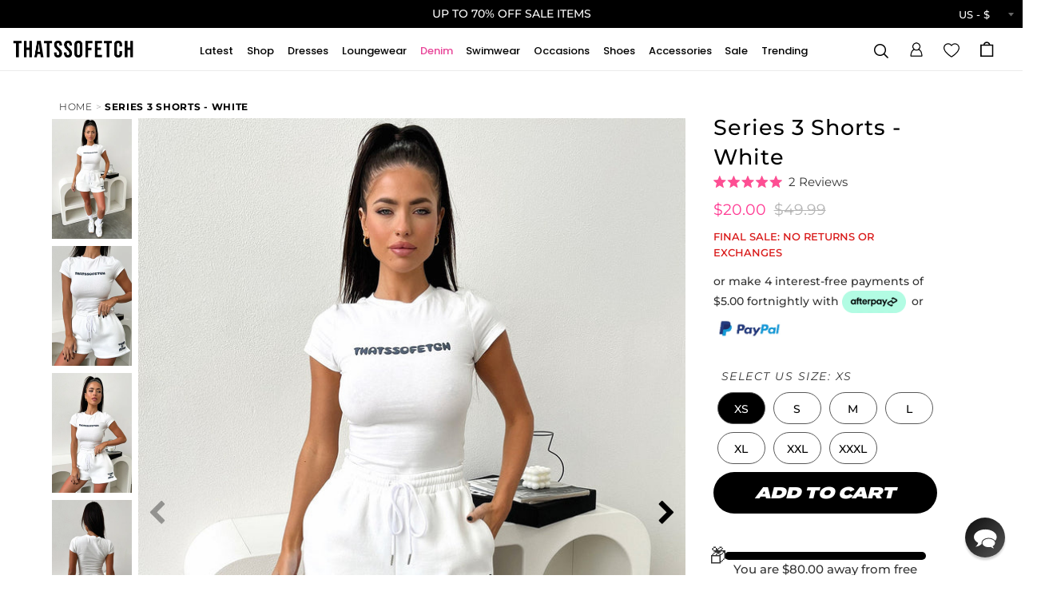

--- FILE ---
content_type: text/html; charset=utf-8
request_url: https://thatssofetch.com/products/series-3-shorts-white-1
body_size: 135294
content:
<!DOCTYPE html>
<html lang="en">
<head>

  <!-- Basic page needs ================================================== -->
<meta charset="utf-8">
<meta http-equiv="X-UA-Compatible" content="IE=edge">


  <link rel="shortcut icon" href="//thatssofetch.com/cdn/shop/files/PINK-LOGO-CIRCLE_32x32.png?v=1755234682" type="image/png">
  <link rel="apple-touch-icon" href="//thatssofetch.com/cdn/shop/files/PINK-LOGO-CIRCLE_190x190.png?v=1755234682" type="image/png">


<title>
Series 3 Shorts - White &ndash; Thats So Fetch US
</title>


<meta name="description" content="Comfort meets trendy with the Series 3 Shorts! Featuring a soft fleeced inside, elasticated waistband with tie up drawings, a relaxed fit, two pockets and a puffed up  &#39;THATSSOFETCH&#39; logo. Style her with the matching hoodie and sneakers for a put together chill-day fit!  FABRICATION: 65% Cotton 35% Polyester SIZING: Cr">



<script id="pandectes-rules">   /* PANDECTES-GDPR: DO NOT MODIFY AUTO GENERATED CODE OF THIS SCRIPT */      window.PandectesSettings = {"store":{"id":3874127942,"plan":"plus","theme":"28th Jan [Product Pages]","primaryLocale":"en","adminMode":false,"headless":false,"storefrontRootDomain":"","checkoutRootDomain":"","storefrontAccessToken":""},"tsPublished":1769638380,"declaration":{"showPurpose":false,"showProvider":false,"declIntroText":"We use cookies to optimize website functionality, analyze the performance, and provide personalized experience to you. Some cookies are essential to make the website operate and function correctly. Those cookies cannot be disabled. In this window you can manage your preference of cookies.","showDateGenerated":true},"language":{"unpublished":[],"languageMode":"Single","fallbackLanguage":"en","languageDetection":"browser","languagesSupported":[]},"texts":{"managed":{"headerText":{"en":"We respect your privacy"},"consentText":{"en":"This website uses cookies to ensure you get the best experience."},"linkText":{"en":"Learn more"},"imprintText":{"en":"Imprint"},"googleLinkText":{"en":"Google's Privacy Terms"},"allowButtonText":{"en":"Accept"},"denyButtonText":{"en":"Decline"},"dismissButtonText":{"en":"Ok"},"leaveSiteButtonText":{"en":"Leave this site"},"preferencesButtonText":{"en":"Preferences"},"cookiePolicyText":{"en":"Cookie policy"},"preferencesPopupTitleText":{"en":"Manage consent preferences"},"preferencesPopupIntroText":{"en":"We use cookies to optimize website functionality, analyze the performance, and provide personalized experience to you. Some cookies are essential to make the website operate and function correctly. Those cookies cannot be disabled. In this window you can manage your preference of cookies."},"preferencesPopupSaveButtonText":{"en":"Save preferences"},"preferencesPopupCloseButtonText":{"en":"Close"},"preferencesPopupAcceptAllButtonText":{"en":"Accept all"},"preferencesPopupRejectAllButtonText":{"en":"Reject all"},"cookiesDetailsText":{"en":"Cookies details"},"preferencesPopupAlwaysAllowedText":{"en":"Always allowed"},"accessSectionParagraphText":{"en":"You have the right to request access to your data at any time."},"accessSectionTitleText":{"en":"Data portability"},"accessSectionAccountInfoActionText":{"en":"Personal data"},"accessSectionDownloadReportActionText":{"en":"Request export"},"accessSectionGDPRRequestsActionText":{"en":"Data subject requests"},"accessSectionOrdersRecordsActionText":{"en":"Orders"},"rectificationSectionParagraphText":{"en":"You have the right to request your data to be updated whenever you think it is appropriate."},"rectificationSectionTitleText":{"en":"Data Rectification"},"rectificationCommentPlaceholder":{"en":"Describe what you want to be updated"},"rectificationCommentValidationError":{"en":"Comment is required"},"rectificationSectionEditAccountActionText":{"en":"Request an update"},"erasureSectionTitleText":{"en":"Right to be forgotten"},"erasureSectionParagraphText":{"en":"You have the right to ask all your data to be erased. After that, you will no longer be able to access your account."},"erasureSectionRequestDeletionActionText":{"en":"Request personal data deletion"},"consentDate":{"en":"Consent date"},"consentId":{"en":"Consent ID"},"consentSectionChangeConsentActionText":{"en":"Change consent preference"},"consentSectionConsentedText":{"en":"You consented to the cookies policy of this website on"},"consentSectionNoConsentText":{"en":"You have not consented to the cookies policy of this website."},"consentSectionTitleText":{"en":"Your cookie consent"},"consentStatus":{"en":"Consent preference"},"confirmationFailureMessage":{"en":"Your request was not verified. Please try again and if problem persists, contact store owner for assistance"},"confirmationFailureTitle":{"en":"A problem occurred"},"confirmationSuccessMessage":{"en":"We will soon get back to you as to your request."},"confirmationSuccessTitle":{"en":"Your request is verified"},"guestsSupportEmailFailureMessage":{"en":"Your request was not submitted. Please try again and if problem persists, contact store owner for assistance."},"guestsSupportEmailFailureTitle":{"en":"A problem occurred"},"guestsSupportEmailPlaceholder":{"en":"E-mail address"},"guestsSupportEmailSuccessMessage":{"en":"If you are registered as a customer of this store, you will soon receive an email with instructions on how to proceed."},"guestsSupportEmailSuccessTitle":{"en":"Thank you for your request"},"guestsSupportEmailValidationError":{"en":"Email is not valid"},"guestsSupportInfoText":{"en":"Please login with your customer account to further proceed."},"submitButton":{"en":"Submit"},"submittingButton":{"en":"Submitting..."},"cancelButton":{"en":"Cancel"},"declIntroText":{"en":"We use cookies to optimize website functionality, analyze the performance, and provide personalized experience to you. Some cookies are essential to make the website operate and function correctly. Those cookies cannot be disabled. In this window you can manage your preference of cookies."},"declName":{"en":"Name"},"declPurpose":{"en":"Purpose"},"declType":{"en":"Type"},"declRetention":{"en":"Retention"},"declProvider":{"en":"Provider"},"declFirstParty":{"en":"First-party"},"declThirdParty":{"en":"Third-party"},"declSeconds":{"en":"seconds"},"declMinutes":{"en":"minutes"},"declHours":{"en":"hours"},"declWeeks":{"en":"week(s)"},"declDays":{"en":"days"},"declMonths":{"en":"months"},"declYears":{"en":"years"},"declSession":{"en":"Session"},"declDomain":{"en":"Domain"},"declPath":{"en":"Path"}},"categories":{"strictlyNecessaryCookiesTitleText":{"en":"Strictly necessary cookies"},"strictlyNecessaryCookiesDescriptionText":{"en":"These cookies are essential in order to enable you to move around the website and use its features, such as accessing secure areas of the website. The website cannot function properly without these cookies."},"functionalityCookiesTitleText":{"en":"Functional cookies"},"functionalityCookiesDescriptionText":{"en":"These cookies enable the site to provide enhanced functionality and personalisation. They may be set by us or by third party providers whose services we have added to our pages. If you do not allow these cookies then some or all of these services may not function properly."},"performanceCookiesTitleText":{"en":"Performance cookies"},"performanceCookiesDescriptionText":{"en":"These cookies enable us to monitor and improve the performance of our website. For example, they allow us to count visits, identify traffic sources and see which parts of the site are most popular."},"targetingCookiesTitleText":{"en":"Targeting cookies"},"targetingCookiesDescriptionText":{"en":"These cookies may be set through our site by our advertising partners. They may be used by those companies to build a profile of your interests and show you relevant adverts on other sites.    They do not store directly personal information, but are based on uniquely identifying your browser and internet device. If you do not allow these cookies, you will experience less targeted advertising."},"unclassifiedCookiesTitleText":{"en":"Unclassified cookies"},"unclassifiedCookiesDescriptionText":{"en":"Unclassified cookies are cookies that we are in the process of classifying, together with the providers of individual cookies."}},"auto":{}},"library":{"previewMode":false,"fadeInTimeout":0,"defaultBlocked":7,"showLink":true,"showImprintLink":false,"showGoogleLink":false,"enabled":true,"cookie":{"expiryDays":365,"secure":true,"domain":""},"dismissOnScroll":false,"dismissOnWindowClick":false,"dismissOnTimeout":false,"palette":{"popup":{"background":"#FFFFFF","backgroundForCalculations":{"a":1,"b":255,"g":255,"r":255},"text":"#000000"},"button":{"background":"transparent","backgroundForCalculations":{"a":1,"b":255,"g":255,"r":255},"text":"#000000","textForCalculation":{"a":1,"b":0,"g":0,"r":0},"border":"#000000"}},"content":{"href":"https://thatssofetchusa.myshopify.com/policies/privacy-policy","imprintHref":"/","close":"&#10005;","target":"","logo":"<img class=\"cc-banner-logo\" style=\"max-height: 40px;\" src=\"https://cdn.shopify.com/s/files/1/0038/7412/7942/t/172/assets/pandectes-logo.png?v=1769574013\" alt=\"Cookie banner\" />"},"window":"<div role=\"dialog\" aria-label=\"{{header}}\" aria-describedby=\"cookieconsent:desc\" id=\"pandectes-banner\" class=\"cc-window-wrapper cc-top-wrapper\"><div class=\"pd-cookie-banner-window cc-window {{classes}}\">{{children}}</div></div>","compliance":{"opt-both":"<div class=\"cc-compliance cc-highlight\">{{deny}}{{allow}}</div>"},"type":"opt-both","layouts":{"basic":"{{logo}}{{messagelink}}{{compliance}}{{close}}"},"position":"top","theme":"wired","revokable":true,"animateRevokable":false,"revokableReset":false,"revokableLogoUrl":"https://cdn.shopify.com/s/files/1/0038/7412/7942/t/172/assets/pandectes-reopen-logo.png?v=1769574013","revokablePlacement":"bottom-left","revokableMarginHorizontal":15,"revokableMarginVertical":15,"static":false,"autoAttach":true,"hasTransition":true,"blacklistPage":[""],"elements":{"close":"<button aria-label=\"Close\" type=\"button\" class=\"cc-close\">{{close}}</button>","dismiss":"<button type=\"button\" class=\"cc-btn cc-btn-decision cc-dismiss\">{{dismiss}}</button>","allow":"<button type=\"button\" class=\"cc-btn cc-btn-decision cc-allow\">{{allow}}</button>","deny":"<button type=\"button\" class=\"cc-btn cc-btn-decision cc-deny\">{{deny}}</button>","preferences":"<button type=\"button\" class=\"cc-btn cc-settings\" aria-controls=\"pd-cp-preferences\" onclick=\"Pandectes.fn.openPreferences()\">{{preferences}}</button>"}},"geolocation":{"auOnly":false,"brOnly":false,"caOnly":false,"chOnly":false,"euOnly":false,"jpOnly":false,"nzOnly":false,"thOnly":false,"zaOnly":false,"canadaOnly":false,"canadaLaw25":false,"canadaPipeda":false,"globalVisibility":true},"dsr":{"guestsSupport":false,"accessSectionDownloadReportAuto":false},"banner":{"resetTs":1725578854,"extraCss":"        .cc-banner-logo {max-width: 24em!important;}    @media(min-width: 768px) {.cc-window.cc-floating{max-width: 24em!important;width: 24em!important;}}    .cc-message, .pd-cookie-banner-window .cc-header, .cc-logo {text-align: left}    .cc-window-wrapper{z-index: 2147483647;}    .cc-window{z-index: 2147483647;font-family: inherit;}    .pd-cookie-banner-window .cc-header{font-family: inherit;}    .pd-cp-ui{font-family: inherit; background-color: #FFFFFF;color:#000000;}    button.pd-cp-btn, a.pd-cp-btn{}    input + .pd-cp-preferences-slider{background-color: rgba(0, 0, 0, 0.3)}    .pd-cp-scrolling-section::-webkit-scrollbar{background-color: rgba(0, 0, 0, 0.3)}    input:checked + .pd-cp-preferences-slider{background-color: rgba(0, 0, 0, 1)}    .pd-cp-scrolling-section::-webkit-scrollbar-thumb {background-color: rgba(0, 0, 0, 1)}    .pd-cp-ui-close{color:#000000;}    .pd-cp-preferences-slider:before{background-color: #FFFFFF}    .pd-cp-title:before {border-color: #000000!important}    .pd-cp-preferences-slider{background-color:#000000}    .pd-cp-toggle{color:#000000!important}    @media(max-width:699px) {.pd-cp-ui-close-top svg {fill: #000000}}    .pd-cp-toggle:hover,.pd-cp-toggle:visited,.pd-cp-toggle:active{color:#000000!important}    .pd-cookie-banner-window {box-shadow: 0 0 18px rgb(0 0 0 / 20%);}  ","customJavascript":{"useButtons":true},"showPoweredBy":false,"logoHeight":40,"revokableTrigger":false,"hybridStrict":false,"cookiesBlockedByDefault":"7","isActive":false,"implicitSavePreferences":false,"cookieIcon":false,"blockBots":false,"showCookiesDetails":false,"hasTransition":true,"blockingPage":false,"showOnlyLandingPage":false,"leaveSiteUrl":"https://www.google.com","linkRespectStoreLang":false},"cookies":{"0":[{"name":"cart_currency","type":"http","domain":"thatssofetch.com","path":"/","provider":"Shopify","firstParty":true,"retention":"2 ","session":false,"expires":2,"unit":"declSession","purpose":{"en":"The cookie is necessary for the secure checkout and payment function on the website. This function is provided by shopify.com."}},{"name":"_cmp_a","type":"http","domain":".thatssofetch.com","path":"/","provider":"Shopify","firstParty":true,"retention":"1 day(s)","session":false,"expires":1,"unit":"declDays","purpose":{"en":"Used for managing customer privacy settings."}},{"name":"localization","type":"http","domain":"thatssofetch.com","path":"/","provider":"Shopify","firstParty":true,"retention":"1 year(s)","session":false,"expires":1,"unit":"declYears","purpose":{"en":"Shopify store localization"}},{"name":"secure_customer_sig","type":"http","domain":"thatssofetch.com","path":"/","provider":"Shopify","firstParty":true,"retention":"1 year(s)","session":false,"expires":1,"unit":"declYears","purpose":{"en":"Used in connection with customer login."}},{"name":"_tracking_consent","type":"http","domain":".thatssofetch.com","path":"/","provider":"Shopify","firstParty":true,"retention":"1 year(s)","session":false,"expires":1,"unit":"declYears","purpose":{"en":"Tracking preferences."}},{"name":"shopify_pay_redirect","type":"http","domain":"thatssofetch.com","path":"/","provider":"Shopify","firstParty":true,"retention":"1 hour(s)","session":false,"expires":1,"unit":"declHours","purpose":{"en":"The cookie is necessary for the secure checkout and payment function on the website. This function is provided by shopify.com."}},{"name":"keep_alive","type":"http","domain":"thatssofetch.com","path":"/","provider":"Shopify","firstParty":true,"retention":"30 minute(s)","session":false,"expires":30,"unit":"declMinutes","purpose":{"en":"Used in connection with buyer localization."}},{"name":"wpm-test-cookie","type":"http","domain":"com","path":"/","provider":"Unknown","firstParty":false,"retention":"Session","session":true,"expires":1,"unit":"declSeconds","purpose":{"en":"Used to ensure our systems are working correctly."}},{"name":"wpm-test-cookie","type":"http","domain":"thatssofetch.com","path":"/","provider":"Shopify","firstParty":true,"retention":"Session","session":true,"expires":1,"unit":"declSeconds","purpose":{"en":"Used to ensure our systems are working correctly."}},{"name":"_shopify_essential","type":"http","domain":"thatssofetch.com","path":"/","provider":"Shopify","firstParty":true,"retention":"1 year(s)","session":false,"expires":1,"unit":"declYears","purpose":{"en":"Used on the accounts page."}}],"1":[{"name":"_pinterest_ct_ua","type":"http","domain":".ct.pinterest.com","path":"/","provider":"Pinterest","firstParty":false,"retention":"1 year(s)","session":false,"expires":1,"unit":"declYears","purpose":{"en":"Used to group actions across pages."}},{"name":"X-AB","type":"http","domain":"sc-static.net","path":"/scevent.min.js","provider":"Snapchat","firstParty":false,"retention":"1 day(s)","session":false,"expires":1,"unit":"declDays","purpose":{"en":""}}],"2":[{"name":"_orig_referrer","type":"http","domain":".thatssofetch.com","path":"/","provider":"Shopify","firstParty":true,"retention":"2 ","session":false,"expires":2,"unit":"declSession","purpose":{"en":"Tracks landing pages."}},{"name":"_shopify_y","type":"http","domain":".thatssofetch.com","path":"/","provider":"Shopify","firstParty":true,"retention":"1 year(s)","session":false,"expires":1,"unit":"declYears","purpose":{"en":"Shopify analytics."}},{"name":"_landing_page","type":"http","domain":".thatssofetch.com","path":"/","provider":"Shopify","firstParty":true,"retention":"2 ","session":false,"expires":2,"unit":"declSession","purpose":{"en":"Tracks landing pages."}},{"name":"_shopify_sa_t","type":"http","domain":".thatssofetch.com","path":"/","provider":"Shopify","firstParty":true,"retention":"30 minute(s)","session":false,"expires":30,"unit":"declMinutes","purpose":{"en":"Shopify analytics relating to marketing & referrals."}},{"name":"_shopify_sa_p","type":"http","domain":".thatssofetch.com","path":"/","provider":"Shopify","firstParty":true,"retention":"30 minute(s)","session":false,"expires":30,"unit":"declMinutes","purpose":{"en":"Shopify analytics relating to marketing & referrals."}},{"name":"__cf_bm","type":"http","domain":".conversionbear.com","path":"/","provider":"CloudFlare","firstParty":false,"retention":"30 minute(s)","session":false,"expires":30,"unit":"declMinutes","purpose":{"en":"Used to manage incoming traffic that matches criteria associated with bots."}},{"name":"_shopify_s","type":"http","domain":".thatssofetch.com","path":"/","provider":"Shopify","firstParty":true,"retention":"30 minute(s)","session":false,"expires":30,"unit":"declMinutes","purpose":{"en":"Shopify analytics."}},{"name":"_gat","type":"http","domain":".thatssofetch.com","path":"/","provider":"Google","firstParty":true,"retention":"1 minute(s)","session":false,"expires":1,"unit":"declMinutes","purpose":{"en":"Cookie is placed by Google Analytics to filter requests from bots."}},{"name":"_gid","type":"http","domain":".thatssofetch.com","path":"/","provider":"Google","firstParty":true,"retention":"1 day(s)","session":false,"expires":1,"unit":"declDays","purpose":{"en":"Cookie is placed by Google Analytics to count and track pageviews."}},{"name":"_ga","type":"http","domain":".thatssofetch.com","path":"/","provider":"Google","firstParty":true,"retention":"1 year(s)","session":false,"expires":1,"unit":"declYears","purpose":{"en":"Cookie is set by Google Analytics with unknown functionality"}},{"name":"_shopify_s","type":"http","domain":"com","path":"/","provider":"Shopify","firstParty":false,"retention":"Session","session":true,"expires":1,"unit":"declSeconds","purpose":{"en":"Shopify analytics."}},{"name":"_gat_gtag_UA_78138522_2","type":"http","domain":".thatssofetch.com","path":"/","provider":"Google","firstParty":true,"retention":"1 minute(s)","session":false,"expires":1,"unit":"declMinutes","purpose":{"en":""}},{"name":"_ga_D743YGPEPQ","type":"http","domain":".thatssofetch.com","path":"/","provider":"Google","firstParty":true,"retention":"1 year(s)","session":false,"expires":1,"unit":"declYears","purpose":{"en":""}},{"name":"_ga_8Y3QYVB7BJ","type":"http","domain":".thatssofetch.com","path":"/","provider":"Google","firstParty":true,"retention":"1 year(s)","session":false,"expires":1,"unit":"declYears","purpose":{"en":""}}],"4":[{"name":"_ttp","type":"http","domain":".tiktok.com","path":"/","provider":"TikTok","firstParty":false,"retention":"1 year(s)","session":false,"expires":1,"unit":"declYears","purpose":{"en":"To measure and improve the performance of your advertising campaigns and to personalize the user's experience (including ads) on TikTok."}},{"name":"_gcl_au","type":"http","domain":".thatssofetch.com","path":"/","provider":"Google","firstParty":true,"retention":"3 month(s)","session":false,"expires":3,"unit":"declMonths","purpose":{"en":"Cookie is placed by Google Tag Manager to track conversions."}},{"name":"_tt_enable_cookie","type":"http","domain":".thatssofetch.com","path":"/","provider":"TikTok","firstParty":true,"retention":"1 year(s)","session":false,"expires":1,"unit":"declYears","purpose":{"en":"Used to identify a visitor."}},{"name":"_pin_unauth","type":"http","domain":"thatssofetch.com","path":"/","provider":"Pinterest","firstParty":true,"retention":"1 year(s)","session":false,"expires":1,"unit":"declYears","purpose":{"en":"Used to group actions for users who cannot be identified by Pinterest."}},{"name":"_ttp","type":"http","domain":".thatssofetch.com","path":"/","provider":"TikTok","firstParty":true,"retention":"1 year(s)","session":false,"expires":1,"unit":"declYears","purpose":{"en":"To measure and improve the performance of your advertising campaigns and to personalize the user's experience (including ads) on TikTok."}},{"name":"__kla_id","type":"http","domain":"thatssofetch.com","path":"/","provider":"Klaviyo","firstParty":true,"retention":"1 year(s)","session":false,"expires":1,"unit":"declYears","purpose":{"en":"Tracks when someone clicks through a Klaviyo email to your website."}},{"name":"IDE","type":"http","domain":".doubleclick.net","path":"/","provider":"Google","firstParty":false,"retention":"1 year(s)","session":false,"expires":1,"unit":"declYears","purpose":{"en":"To measure the visitors’ actions after they click through from an advert. Expires after 1 year."}},{"name":"_scid","type":"http","domain":".thatssofetch.com","path":"/","provider":"Snapchat","firstParty":true,"retention":"1 year(s)","session":false,"expires":1,"unit":"declYears","purpose":{"en":"Used by Snapchat to help identify a visitor."}},{"name":"_fbp","type":"http","domain":".thatssofetch.com","path":"/","provider":"Facebook","firstParty":true,"retention":"3 month(s)","session":false,"expires":3,"unit":"declMonths","purpose":{"en":"Cookie is placed by Facebook to track visits across websites."}},{"name":"ar_debug","type":"http","domain":".pinterest.com","path":"/","provider":"Teads","firstParty":false,"retention":"1 year(s)","session":false,"expires":1,"unit":"declYears","purpose":{"en":"Checks whether a technical debugger-cookie is present."}},{"name":"swym-pid","type":"http","domain":".thatssofetch.com","path":"/","provider":"Swym","firstParty":true,"retention":"1 year(s)","session":false,"expires":1,"unit":"declYears","purpose":{"en":"Used by swym application."}},{"name":"po_visitor","type":"http","domain":"thatssofetch.com","path":"/","provider":"Pushowl","firstParty":true,"retention":"1 year(s)","session":false,"expires":1,"unit":"declYears","purpose":{"en":"Used by Pushowl to monitor related user activity on the store."}},{"name":"swym-session-id","type":"http","domain":".thatssofetch.com","path":"/","provider":"Swym","firstParty":true,"retention":"30 minute(s)","session":false,"expires":30,"unit":"declMinutes","purpose":{"en":"Used by the SWYM Wishlist Plus Shopify plugin."}},{"name":"swym-instrumentMap","type":"http","domain":".thatssofetch.com","path":"/","provider":"Swym","firstParty":true,"retention":"1 year(s)","session":false,"expires":1,"unit":"declYears","purpose":{"en":"Used by swym application."}},{"name":"swym-swymRegid","type":"http","domain":".thatssofetch.com","path":"/","provider":"Amazon","firstParty":true,"retention":"1 year(s)","session":false,"expires":1,"unit":"declYears","purpose":{"en":"Used by swym application."}}],"8":[{"name":"swym-email","type":"http","domain":".thatssofetch.com","path":"/","provider":"Unknown","firstParty":true,"retention":"1 year(s)","session":false,"expires":1,"unit":"declYears","purpose":{"en":"Used by swym application."}},{"name":"_ALGOLIA","type":"http","domain":"thatssofetch.com","path":"/","provider":"Unknown","firstParty":true,"retention":"6 month(s)","session":false,"expires":6,"unit":"declMonths","purpose":{"en":""}},{"name":"_scida","type":"http","domain":".thatssofetch.com","path":"/","provider":"Unknown","firstParty":true,"retention":"1 year(s)","session":false,"expires":1,"unit":"declYears","purpose":{"en":""}},{"name":"__wtba","type":"http","domain":"thatssofetch.com","path":"/","provider":"Unknown","firstParty":true,"retention":"1 year(s)","session":false,"expires":1,"unit":"declYears","purpose":{"en":""}},{"name":"swym-v-ckd","type":"http","domain":".thatssofetch.com","path":"/","provider":"Unknown","firstParty":true,"retention":"30 minute(s)","session":false,"expires":30,"unit":"declMinutes","purpose":{"en":""}},{"name":"_scid_r","type":"http","domain":".thatssofetch.com","path":"/","provider":"Unknown","firstParty":true,"retention":"1 year(s)","session":false,"expires":1,"unit":"declYears","purpose":{"en":""}},{"name":"__verify","type":"http","domain":"thatssofetch.com","path":"/","provider":"Unknown","firstParty":true,"retention":"Session","session":true,"expires":1,"unit":"declSeconds","purpose":{"en":""}},{"name":"_scsrid_r","type":"http","domain":".thatssofetch.com","path":"/","provider":"Unknown","firstParty":true,"retention":"1 year(s)","session":false,"expires":1,"unit":"declYears","purpose":{"en":""}}]},"blocker":{"isActive":false,"googleConsentMode":{"id":"","analyticsId":"","adwordsId":"","isActive":false,"adStorageCategory":4,"analyticsStorageCategory":2,"personalizationStorageCategory":1,"functionalityStorageCategory":1,"customEvent":false,"securityStorageCategory":0,"redactData":false,"urlPassthrough":false,"dataLayerProperty":"dataLayer","waitForUpdate":0,"useNativeChannel":false},"facebookPixel":{"id":"","isActive":false,"ldu":false},"microsoft":{"isActive":false,"uetTags":""},"rakuten":{"isActive":false,"cmp":false,"ccpa":false},"klaviyoIsActive":false,"gpcIsActive":false,"clarity":{},"defaultBlocked":7,"patterns":{"whiteList":[],"blackList":{"1":[],"2":[],"4":[],"8":[]},"iframesWhiteList":[],"iframesBlackList":{"1":[],"2":[],"4":[],"8":[]},"beaconsWhiteList":[],"beaconsBlackList":{"1":[],"2":[],"4":[],"8":[]}}}}      !function(){"use strict";window.PandectesRules=window.PandectesRules||{},window.PandectesRules.manualBlacklist={1:[],2:[],4:[]},window.PandectesRules.blacklistedIFrames={1:[],2:[],4:[]},window.PandectesRules.blacklistedCss={1:[],2:[],4:[]},window.PandectesRules.blacklistedBeacons={1:[],2:[],4:[]};const e="javascript/blocked",t=["US-CA","US-VA","US-CT","US-UT","US-CO","US-MT","US-TX","US-OR","US-IA","US-NE","US-NH","US-DE","US-NJ","US-TN","US-MN","US-RI","US-IN","US-KY"],n=["AT","BE","BG","HR","CY","CZ","DK","EE","FI","FR","DE","GR","HU","IE","IT","LV","LT","LU","MT","NL","PL","PT","RO","SK","SI","ES","SE","GB","LI","NO","IS"];function a(e){return new RegExp(e.replace(/[/\\.+?$()]/g,"\\$&").replace("*","(.*)"))}const o=(e,t="log")=>{new URLSearchParams(window.location.search).get("log")&&console[t](`PandectesRules: ${e}`)};function s(e){const t=document.createElement("script");t.async=!0,t.src=e,document.head.appendChild(t)}const r=window.PandectesRulesSettings||window.PandectesSettings,i=function(){if(void 0!==window.dataLayer&&Array.isArray(window.dataLayer)){if(window.dataLayer.some((e=>"pandectes_full_scan"===e.event)))return!0}return!1}(),c=((e="_pandectes_gdpr")=>{const t=("; "+document.cookie).split("; "+e+"=");let n;if(t.length<2)n={};else{const e=t.pop().split(";");n=window.atob(e.shift())}const a=(e=>{try{return JSON.parse(e)}catch(e){return!1}})(n);return!1!==a?a:n})(),{banner:{isActive:d},blocker:{defaultBlocked:l,patterns:u}}=r,g=c&&null!==c.preferences&&void 0!==c.preferences?c.preferences:null,p=i?0:d?null===g?l:g:0,f={1:!(1&p),2:!(2&p),4:!(4&p)},{blackList:h,whiteList:w,iframesBlackList:y,iframesWhiteList:m,beaconsBlackList:b,beaconsWhiteList:_}=u,k={blackList:[],whiteList:[],iframesBlackList:{1:[],2:[],4:[],8:[]},iframesWhiteList:[],beaconsBlackList:{1:[],2:[],4:[],8:[]},beaconsWhiteList:[]};[1,2,4].map((e=>{f[e]||(k.blackList.push(...h[e].length?h[e].map(a):[]),k.iframesBlackList[e]=y[e].length?y[e].map(a):[],k.beaconsBlackList[e]=b[e].length?b[e].map(a):[])})),k.whiteList=w.length?w.map(a):[],k.iframesWhiteList=m.length?m.map(a):[],k.beaconsWhiteList=_.length?_.map(a):[];const v={scripts:[],iframes:{1:[],2:[],4:[]},beacons:{1:[],2:[],4:[]},css:{1:[],2:[],4:[]}},S=(t,n)=>t&&(!n||n!==e)&&(!k.blackList||k.blackList.some((e=>e.test(t))))&&(!k.whiteList||k.whiteList.every((e=>!e.test(t)))),L=(e,t)=>{const n=k.iframesBlackList[t],a=k.iframesWhiteList;return e&&(!n||n.some((t=>t.test(e))))&&(!a||a.every((t=>!t.test(e))))},C=(e,t)=>{const n=k.beaconsBlackList[t],a=k.beaconsWhiteList;return e&&(!n||n.some((t=>t.test(e))))&&(!a||a.every((t=>!t.test(e))))},A=new MutationObserver((e=>{for(let t=0;t<e.length;t++){const{addedNodes:n}=e[t];for(let e=0;e<n.length;e++){const t=n[e],a=t.dataset&&t.dataset.cookiecategory;if(1===t.nodeType&&"LINK"===t.tagName){const e=t.dataset&&t.dataset.href;if(e&&a)switch(a){case"functionality":case"C0001":v.css[1].push(e);break;case"performance":case"C0002":v.css[2].push(e);break;case"targeting":case"C0003":v.css[4].push(e)}}}}}));var P=new MutationObserver((t=>{for(let n=0;n<t.length;n++){const{addedNodes:a}=t[n];for(let t=0;t<a.length;t++){const n=a[t],s=n.src||n.dataset&&n.dataset.src,r=n.dataset&&n.dataset.cookiecategory;if(1===n.nodeType&&"IFRAME"===n.tagName){if(s){let e=!1;L(s,1)||"functionality"===r||"C0001"===r?(e=!0,v.iframes[1].push(s)):L(s,2)||"performance"===r||"C0002"===r?(e=!0,v.iframes[2].push(s)):(L(s,4)||"targeting"===r||"C0003"===r)&&(e=!0,v.iframes[4].push(s)),e&&(n.removeAttribute("src"),n.setAttribute("data-src",s))}}else if(1===n.nodeType&&"IMG"===n.tagName){if(s){let e=!1;C(s,1)?(e=!0,v.beacons[1].push(s)):C(s,2)?(e=!0,v.beacons[2].push(s)):C(s,4)&&(e=!0,v.beacons[4].push(s)),e&&(n.removeAttribute("src"),n.setAttribute("data-src",s))}}else if(1===n.nodeType&&"SCRIPT"===n.tagName){const t=n.type;let a=!1;if(S(s,t)?(o(`rule blocked: ${s}`),a=!0):s&&r?o(`manually blocked @ ${r}: ${s}`):r&&o(`manually blocked @ ${r}: inline code`),a){v.scripts.push([n,t]),n.type=e;const a=function(t){n.getAttribute("type")===e&&t.preventDefault(),n.removeEventListener("beforescriptexecute",a)};n.addEventListener("beforescriptexecute",a),n.parentElement&&n.parentElement.removeChild(n)}}}}}));const $=document.createElement,E={src:Object.getOwnPropertyDescriptor(HTMLScriptElement.prototype,"src"),type:Object.getOwnPropertyDescriptor(HTMLScriptElement.prototype,"type")};window.PandectesRules.unblockCss=e=>{const t=v.css[e]||[];t.length&&o(`Unblocking CSS for ${e}`),t.forEach((e=>{const t=document.querySelector(`link[data-href^="${e}"]`);t.removeAttribute("data-href"),t.href=e})),v.css[e]=[]},window.PandectesRules.unblockIFrames=e=>{const t=v.iframes[e]||[];t.length&&o(`Unblocking IFrames for ${e}`),k.iframesBlackList[e]=[],t.forEach((e=>{const t=document.querySelector(`iframe[data-src^="${e}"]`);t.removeAttribute("data-src"),t.src=e})),v.iframes[e]=[]},window.PandectesRules.unblockBeacons=e=>{const t=v.beacons[e]||[];t.length&&o(`Unblocking Beacons for ${e}`),k.beaconsBlackList[e]=[],t.forEach((e=>{const t=document.querySelector(`img[data-src^="${e}"]`);t.removeAttribute("data-src"),t.src=e})),v.beacons[e]=[]},window.PandectesRules.unblockInlineScripts=function(e){const t=1===e?"functionality":2===e?"performance":"targeting",n=document.querySelectorAll(`script[type="javascript/blocked"][data-cookiecategory="${t}"]`);o(`unblockInlineScripts: ${n.length} in ${t}`),n.forEach((function(e){const t=document.createElement("script");t.type="text/javascript",e.hasAttribute("src")?t.src=e.getAttribute("src"):t.textContent=e.textContent,document.head.appendChild(t),e.parentNode.removeChild(e)}))},window.PandectesRules.unblockInlineCss=function(e){const t=1===e?"functionality":2===e?"performance":"targeting",n=document.querySelectorAll(`link[data-cookiecategory="${t}"]`);o(`unblockInlineCss: ${n.length} in ${t}`),n.forEach((function(e){e.href=e.getAttribute("data-href")}))},window.PandectesRules.unblock=function(e){e.length<1?(k.blackList=[],k.whiteList=[],k.iframesBlackList=[],k.iframesWhiteList=[]):(k.blackList&&(k.blackList=k.blackList.filter((t=>e.every((e=>"string"==typeof e?!t.test(e):e instanceof RegExp?t.toString()!==e.toString():void 0))))),k.whiteList&&(k.whiteList=[...k.whiteList,...e.map((e=>{if("string"==typeof e){const t=".*"+a(e)+".*";if(k.whiteList.every((e=>e.toString()!==t.toString())))return new RegExp(t)}else if(e instanceof RegExp&&k.whiteList.every((t=>t.toString()!==e.toString())))return e;return null})).filter(Boolean)]));let t=0;[...v.scripts].forEach((([e,n],a)=>{if(function(e){const t=e.getAttribute("src");return k.blackList&&k.blackList.every((e=>!e.test(t)))||k.whiteList&&k.whiteList.some((e=>e.test(t)))}(e)){const o=document.createElement("script");for(let t=0;t<e.attributes.length;t++){let n=e.attributes[t];"src"!==n.name&&"type"!==n.name&&o.setAttribute(n.name,e.attributes[t].value)}o.setAttribute("src",e.src),o.setAttribute("type",n||"application/javascript"),document.head.appendChild(o),v.scripts.splice(a-t,1),t++}})),0==k.blackList.length&&0===k.iframesBlackList[1].length&&0===k.iframesBlackList[2].length&&0===k.iframesBlackList[4].length&&0===k.beaconsBlackList[1].length&&0===k.beaconsBlackList[2].length&&0===k.beaconsBlackList[4].length&&(o("Disconnecting observers"),P.disconnect(),A.disconnect())};const{store:{adminMode:T,headless:B,storefrontRootDomain:R,checkoutRootDomain:I,storefrontAccessToken:O},banner:{isActive:U},blocker:N}=r,{defaultBlocked:D}=N;U&&function(e){if(window.Shopify&&window.Shopify.customerPrivacy)return void e();let t=null;window.Shopify&&window.Shopify.loadFeatures&&window.Shopify.trackingConsent?e():t=setInterval((()=>{window.Shopify&&window.Shopify.loadFeatures&&(clearInterval(t),window.Shopify.loadFeatures([{name:"consent-tracking-api",version:"0.1"}],(t=>{t?o("Shopify.customerPrivacy API - failed to load"):(o(`shouldShowBanner() -> ${window.Shopify.trackingConsent.shouldShowBanner()} | saleOfDataRegion() -> ${window.Shopify.trackingConsent.saleOfDataRegion()}`),e())})))}),10)}((()=>{!function(){const e=window.Shopify.trackingConsent;if(!1!==e.shouldShowBanner()||null!==g||7!==D)try{const t=T&&!(window.Shopify&&window.Shopify.AdminBarInjector);let n={preferences:!(1&p)||i||t,analytics:!(2&p)||i||t,marketing:!(4&p)||i||t};B&&(n.headlessStorefront=!0,n.storefrontRootDomain=R?.length?R:window.location.hostname,n.checkoutRootDomain=I?.length?I:`checkout.${window.location.hostname}`,n.storefrontAccessToken=O?.length?O:""),e.firstPartyMarketingAllowed()===n.marketing&&e.analyticsProcessingAllowed()===n.analytics&&e.preferencesProcessingAllowed()===n.preferences||e.setTrackingConsent(n,(function(e){e&&e.error?o("Shopify.customerPrivacy API - failed to setTrackingConsent"):o(`setTrackingConsent(${JSON.stringify(n)})`)}))}catch(e){o("Shopify.customerPrivacy API - exception")}}(),function(){if(B){const e=window.Shopify.trackingConsent,t=e.currentVisitorConsent();if(navigator.globalPrivacyControl&&""===t.sale_of_data){const t={sale_of_data:!1,headlessStorefront:!0};t.storefrontRootDomain=R?.length?R:window.location.hostname,t.checkoutRootDomain=I?.length?I:`checkout.${window.location.hostname}`,t.storefrontAccessToken=O?.length?O:"",e.setTrackingConsent(t,(function(e){e&&e.error?o(`Shopify.customerPrivacy API - failed to setTrackingConsent({${JSON.stringify(t)})`):o(`setTrackingConsent(${JSON.stringify(t)})`)}))}}}()}));const j="[Pandectes :: Google Consent Mode debug]:";function M(...e){const t=e[0],n=e[1],a=e[2];if("consent"!==t)return"config"===t?"config":void 0;const{ad_storage:o,ad_user_data:s,ad_personalization:r,functionality_storage:i,analytics_storage:c,personalization_storage:d,security_storage:l}=a,u={Command:t,Mode:n,ad_storage:o,ad_user_data:s,ad_personalization:r,functionality_storage:i,analytics_storage:c,personalization_storage:d,security_storage:l};return console.table(u),"default"===n&&("denied"===o&&"denied"===s&&"denied"===r&&"denied"===i&&"denied"===c&&"denied"===d||console.warn(`${j} all types in a "default" command should be set to "denied" except for security_storage that should be set to "granted"`)),n}let z=!1,x=!1;function q(e){e&&("default"===e?(z=!0,x&&console.warn(`${j} "default" command was sent but there was already an "update" command before it.`)):"update"===e?(x=!0,z||console.warn(`${j} "update" command was sent but there was no "default" command before it.`)):"config"===e&&(z||console.warn(`${j} a tag read consent state before a "default" command was sent.`)))}const{banner:{isActive:F,hybridStrict:W},geolocation:{caOnly:H=!1,euOnly:G=!1,brOnly:J=!1,jpOnly:K=!1,thOnly:V=!1,chOnly:Z=!1,zaOnly:Y=!1,canadaOnly:X=!1,globalVisibility:Q=!0},blocker:{defaultBlocked:ee=7,googleConsentMode:{isActive:te,onlyGtm:ne=!1,id:ae="",analyticsId:oe="",adwordsId:se="",redactData:re,urlPassthrough:ie,adStorageCategory:ce,analyticsStorageCategory:de,functionalityStorageCategory:le,personalizationStorageCategory:ue,securityStorageCategory:ge,dataLayerProperty:pe="dataLayer",waitForUpdate:fe=0,useNativeChannel:he=!1,debugMode:we=!1}}}=r;function ye(){window[pe].push(arguments)}window[pe]=window[pe]||[];const me={hasInitialized:!1,useNativeChannel:!1,ads_data_redaction:!1,url_passthrough:!1,data_layer_property:"dataLayer",storage:{ad_storage:"granted",ad_user_data:"granted",ad_personalization:"granted",analytics_storage:"granted",functionality_storage:"granted",personalization_storage:"granted",security_storage:"granted"}};if(F&&te)if(we&&(be=pe||"dataLayer",window[be].forEach((e=>{q(M(...e))})),window[be].push=function(...e){return q(M(...e[0])),Array.prototype.push.apply(this,e)}),ne){const e="https://www.googletagmanager.com";if(ae.length){const t=ae.split(",");window[me.data_layer_property].push({"gtm.start":(new Date).getTime(),event:"gtm.js"});for(let n=0;n<t.length;n++){const a="dataLayer"!==me.data_layer_property?`&l=${me.data_layer_property}`:"";s(`${e}/gtm.js?id=${t[n].trim()}${a}`)}}}else{const e=0===(ee&ce)?"granted":"denied",a=0===(ee&de)?"granted":"denied",o=0===(ee&le)?"granted":"denied",r=0===(ee&ue)?"granted":"denied",i=0===(ee&ge)?"granted":"denied";me.hasInitialized=!0,me.useNativeChannel=he,me.url_passthrough=ie,me.ads_data_redaction="denied"===e&&re,me.storage.ad_storage=e,me.storage.ad_user_data=e,me.storage.ad_personalization=e,me.storage.analytics_storage=a,me.storage.functionality_storage=o,me.storage.personalization_storage=r,me.storage.security_storage=i,me.data_layer_property=pe||"dataLayer",ye("set","developer_id.dMTZkMj",!0),me.ads_data_redaction&&ye("set","ads_data_redaction",me.ads_data_redaction),me.url_passthrough&&ye("set","url_passthrough",me.url_passthrough),function(){const e=p!==ee?{wait_for_update:fe||500}:fe?{wait_for_update:fe}:{};Q&&!W?ye("consent","default",{...me.storage,...e}):(ye("consent","default",{...me.storage,...e,region:[...G||W?n:[],...H&&!W?t:[],...J&&!W?["BR"]:[],...K&&!W?["JP"]:[],...!1===X||W?[]:["CA"],...V&&!W?["TH"]:[],...Z&&!W?["CH"]:[],...Y&&!W?["ZA"]:[]]}),ye("consent","default",{ad_storage:"granted",ad_user_data:"granted",ad_personalization:"granted",analytics_storage:"granted",functionality_storage:"granted",personalization_storage:"granted",security_storage:"granted",...e}));if(null!==g){const e=0===(p&ce)?"granted":"denied",t=0===(p&de)?"granted":"denied",n=0===(p&le)?"granted":"denied",a=0===(p&ue)?"granted":"denied",o=0===(p&ge)?"granted":"denied";me.storage.ad_storage=e,me.storage.ad_user_data=e,me.storage.ad_personalization=e,me.storage.analytics_storage=t,me.storage.functionality_storage=n,me.storage.personalization_storage=a,me.storage.security_storage=o,ye("consent","update",me.storage)}ye("js",new Date);const a="https://www.googletagmanager.com";if(ae.length){const e=ae.split(",");window[me.data_layer_property].push({"gtm.start":(new Date).getTime(),event:"gtm.js"});for(let t=0;t<e.length;t++){const n="dataLayer"!==me.data_layer_property?`&l=${me.data_layer_property}`:"";s(`${a}/gtm.js?id=${e[t].trim()}${n}`)}}if(oe.length){const e=oe.split(",");for(let t=0;t<e.length;t++){const n=e[t].trim();n.length&&(s(`${a}/gtag/js?id=${n}`),ye("config",n,{send_page_view:!1}))}}if(se.length){const e=se.split(",");for(let t=0;t<e.length;t++){const n=e[t].trim();n.length&&(s(`${a}/gtag/js?id=${n}`),ye("config",n,{allow_enhanced_conversions:!0}))}}}()}var be;const{blocker:{klaviyoIsActive:_e,googleConsentMode:{adStorageCategory:ke}}}=r;_e&&window.addEventListener("PandectesEvent_OnConsent",(function(e){const{preferences:t}=e.detail;if(null!=t){const e=0===(t&ke)?"granted":"denied";(function(e,t,n=100,a=5e3){const o=e===window&&t.startsWith("window.")?t.substring(7):t;return new Promise(((s,r)=>{let i=null;const c=()=>{i&&clearTimeout(i)};(()=>{const d=Date.now(),l=()=>{const u=function(e,t){return t?null!=e?t.split(".").reduce(((e,t)=>{if(null!=e)return e[t]}),e):void 0:e}(e,o);return null!=u?(c(),s(u)):Date.now()-d>=a?(c(),r(new Error(`Property path "${t}" not found within ${a}ms.`))):void(i=setTimeout(l,n))};l()})()}))})(window,"klaviyo").then((t=>{t.isIdentified().then((n=>{n&&t.push(["identify",{ad_personalization:e,ad_user_data:e}])}))})).catch((()=>{console.warn("Klaviyo object not found on window")}))}}));const{banner:{revokableTrigger:ve}}=r;ve&&(window.onload=async()=>{for await(let e of((e,t=1e3,n=1e4)=>{const a=new WeakMap;return{async*[Symbol.asyncIterator](){const o=Date.now();for(;Date.now()-o<n;){const n=document.querySelectorAll(e);for(const e of n)a.has(e)||(a.set(e,!0),yield e);await new Promise((e=>setTimeout(e,t)))}}}})('a[href*="#reopenBanner"]'))e.onclick=e=>{e.preventDefault(),window.Pandectes.fn.revokeConsent()}});const{banner:{isActive:Se},blocker:{defaultBlocked:Le=7,microsoft:{isActive:Ce,uetTags:Ae,dataLayerProperty:Pe="uetq"}={isActive:!1,uetTags:"",dataLayerProperty:"uetq"},clarity:{isActive:$e,id:Ee}={isActive:!1,id:""}}}=r,Te={hasInitialized:!1,data_layer_property:"uetq",storage:{ad_storage:"granted"}};if(Se&&Ce){if(function(e,t,n){const a=new Date;a.setTime(a.getTime()+24*n*60*60*1e3);const o="expires="+a.toUTCString();document.cookie=`${e}=${t}; ${o}; path=/; secure; samesite=strict`}("_uetmsdns","0",365),Ae.length){const e=Ae.split(",");for(let t=0;t<e.length;t++)e[t].trim().length&&je(e[t])}const e=4&Le?"denied":"granted";if(Te.hasInitialized=!0,Te.storage.ad_storage=e,window[Pe]=window[Pe]||[],window[Pe].push("consent","default",Te.storage),null!==g){const e=4&p?"denied":"granted";Te.storage.ad_storage=e,window[Pe].push("consent","update",Te.storage)}window.addEventListener("PandectesEvent_OnConsent",(e=>{["new","revoke"].includes(e.detail?.consentType)&&(4&e.detail?.preferences?window[Pe].push("consent","update",{ad_storage:"denied"}):window[Pe].push("consent","update",{ad_storage:"granted"}))}))}var Be,Re,Ie,Oe,Ue,Ne,De;function je(e){const t=document.createElement("script");t.type="text/javascript",t.async=!0,t.src="//bat.bing.com/bat.js",t.onload=function(){const t={ti:e,cookieFlags:"SameSite=None;Secure"};t.q=window[Pe],window[Pe]=new UET(t),window[Pe].push("pageLoad")},document.head.appendChild(t)}$e&&Se&&(Ee.length&&(Be=window,Re=document,Oe="script",Ue=Ee,Be[Ie="clarity"]=Be[Ie]||function(){(Be[Ie].q=Be[Ie].q||[]).push(arguments)},(Ne=Re.createElement(Oe)).async=1,Ne.src="https://www.clarity.ms/tag/"+Ue,(De=Re.getElementsByTagName(Oe)[0]).parentNode.insertBefore(Ne,De)),window.addEventListener("PandectesEvent_OnConsent",(e=>{["new","revoke"].includes(e.detail?.consentType)&&"function"==typeof window.clarity&&(2&e.detail?.preferences?window.clarity("consent",!1):window.clarity("consent"))}))),window.PandectesRules.gcm=me;const{banner:{isActive:Me},blocker:{isActive:ze}}=r;o(`Prefs: ${p} | Banner: ${Me?"on":"off"} | Blocker: ${ze?"on":"off"}`);const xe=null===g&&/\/checkouts\//.test(window.location.pathname);0!==p&&!1===i&&ze&&!xe&&(o("Blocker will execute"),document.createElement=function(...t){if("script"!==t[0].toLowerCase())return $.bind?$.bind(document)(...t):$;const n=$.bind(document)(...t);try{Object.defineProperties(n,{src:{...E.src,set(t){S(t,n.type)&&E.type.set.call(this,e),E.src.set.call(this,t)}},type:{...E.type,get(){const t=E.type.get.call(this);return t===e||S(this.src,t)?null:t},set(t){const a=S(n.src,n.type)?e:t;E.type.set.call(this,a)}}}),n.setAttribute=function(t,a){if("type"===t){const t=S(n.src,n.type)?e:a;E.type.set.call(n,t)}else"src"===t?(S(a,n.type)&&E.type.set.call(n,e),E.src.set.call(n,a)):HTMLScriptElement.prototype.setAttribute.call(n,t,a)}}catch(e){console.warn("PandectesRules: unable to prevent script execution for script src ",n.src,".\n",'A likely cause would be because you are using a third-party browser extension that monkey patches the "document.createElement" function.')}return n},P.observe(document.documentElement,{childList:!0,subtree:!0}),A.observe(document.documentElement,{childList:!0,subtree:!0}))}();
</script>


<script>
  window.debug = false;
  if (!window.debug){
    window.console.log = function(){};
    window.console.warn = function(){};
    window.console.error = function(){};
    window.console.group = function(){};
    window.console.info = function(){};
    window.console.trace = function(){};  
  }
</script>

<!-- Core Theme Files ================================================== -->


<link href="https://cdn.shopify.com/s/files/1/0876/3680/files/Montserrat-VariableFont_wght.ttf?v=1748562407" as="font" fetchPriority="high" crossorigin="anonymous" rel="preload">
<link href="https://cdn.shopify.com/s/files/1/0038/7396/4102/files/Poppins-Medium.woff2?v=1701298573" as="font" fetchPriority="high" crossorigin="anonymous" rel="preload">

<script src="//thatssofetch.com/cdn/shop/t/172/assets/swiper-custom.js?v=11510504964930099101769574013" type="text/javascript"></script>
<link rel="stylesheet" href="//thatssofetch.com/cdn/shop/t/172/assets/swiper.css?v=149872339387155026231769574013" fetchpriority='high'>



  
     <link rel="preload" as="image" href="//thatssofetch.com/cdn/shop/files/series_3_tee_and_shorts_white_4_0ac9b36c-03e2-4e4d-8907-73653d5e962f_680x.jpg?v=1762379675" fetchpriority='high'>
  
     <link rel="preload" as="image" href="//thatssofetch.com/cdn/shop/files/series_3_tee_and_shorts_white_3_2b7587c5-9d76-4eb0-af86-c030a679fa4e_680x.jpg?v=1689914198" fetchpriority='high'>
  
  
  
      <link rel="preload" as="image" href="//thatssofetch.com/cdn/shop/files/series_3_tee_and_shorts_white_4_0ac9b36c-03e2-4e4d-8907-73653d5e962f_200x.jpg?v=1762379675" fetchpriority='high'>
   
      <link rel="preload" as="image" href="//thatssofetch.com/cdn/shop/files/series_3_tee_and_shorts_white_3_2b7587c5-9d76-4eb0-af86-c030a679fa4e_200x.jpg?v=1689914198" fetchpriority='high'>
   
      <link rel="preload" as="image" href="//thatssofetch.com/cdn/shop/files/series_3_tee_and_shorts_white_2_f92b8b25-e3d0-4210-89f5-957672d5074c_200x.jpg?v=1689914198" fetchpriority='high'>
   
      <link rel="preload" as="image" href="//thatssofetch.com/cdn/shop/files/series_3_tee_and_shorts_white_1_99fd710b-cb13-416a-bcf8-1d60d8d6b91e_200x.jpg?v=1689914198" fetchpriority='high'>
   

  
  
<link href="//thatssofetch.com/cdn/shop/t/172/assets/timber.css?v=7972416979724385701769639041" rel="stylesheet" type="text/css" media="all" />
<link href="//thatssofetch.com/cdn/shop/t/172/assets/desktop-menu.css?v=129090714065303589031769574013" rel="stylesheet" type="text/css" media="all" />
<script>
  window.formatCurrency = function(cents){
      var priceInCents = cents;

      if (
        typeof Shopify !== "undefined" &&
        typeof Shopify.currency !== "undefined" &&
        typeof Shopify.currency.rate !== "undefined" &&
        typeof Shopify.currency.active !== "undefined"
      ) {
        priceInCents = Math.ceil(priceInCents);
    
       
       if (Shopify.currency.active === 'GBP') {
         priceInCents = parseInt(priceInCents / 100, 10) * 100 + 100;
       }
       if (Shopify.currency.active === 'EUR') {
         priceInCents = parseInt(priceInCents / 100, 10) * 100 + 95;
       }
       if (Shopify.currency.active === 'JPY') {
         priceInCents = Math.ceil(priceInCents/10000) * 10000;
       }
       if (Shopify.currency.active === 'CAD') {
         priceInCents = Math.ceil(priceInCents/100, 10) * 100;
       }
       if (Shopify.currency.active === 'HKD') {
         priceInCents = Math.ceil(priceInCents/100) * 100;
       }
       if (Shopify.currency.active === 'AUD') {
         priceInCents = parseInt(priceInCents / 100, 10) * 100 + 99;
       }
       // Round up to the 00th cent for GBP, NZD, DKK, SGD
       else if (
         Shopify.currency.active === 'NZD' ||
         Shopify.currency.active === 'SGD' ||
         Shopify.currency.active === 'DKK'
       ) {
         priceInCents = parseInt(priceInCents / 100, 10) * 100 + 100;
       }
     }
    return priceInCents;
    };
</script> 

<style>















  


@font-face {
  font-family: 'Termina';
  font-style: normal;
  font-weight: 900;
  font-display: swap;
  src: url(https://cdn.shopify.com/s/files/1/0876/3680/files/Termina_Heavy.ttf?v=1748562246) format('TrueType');
}





</style>
<style>


@font-face {
  font-family: 'Montserrat';
  font-style: normal;
  font-weight: 100 900;
  font-display: swap;
  src: url(https://cdn.shopify.com/s/files/1/0876/3680/files/Montserrat-VariableFont_wght.ttf?v=1748562407) format('woff2');
}

@font-face {
  font-family: 'Montserrat';
  font-style: italic;
  font-weight: 100 900;
  font-display: swap;
  src: url(https://cdn.shopify.com/s/files/1/0876/3680/files/Montserrat-Italic-VariableFont_wght.ttf?v=1748562407) format('woff2');
}
















  




</style>  

<!-- Core Collection Files ================================================== -->


<!-- Algolia Integration ================================================== -->  
  
  
  


  
<meta name="google-site-verification" content="B0rWsw9M5IvRRWVW1wScF9mXIEgDCRkXzivZv6mcVoY" />
  
  <meta name="facebook-domain-verification" content="mgrd4omv87sv6pcm34j9t4vvr2y6iq" />

  <meta name="google-site-verification" content="5nlIA9E4ACOlWHdtW4kczpAisTgyGFwJgXJkMR53Zxs" />
  
  <meta name="tapcart-banner:appIcon" content="https://storage.googleapis.com/tapcart-150607.appspot.com/24283fd7b5d906f6904e563bb0b63b40_i.png">



<!-- Helpers ================================================== -->
<!-- /snippets/social-meta-tags.liquid -->


  <meta property="og:type" content="product">
  <meta property="og:title" content="Series 3 Shorts - White">
  
    <meta property="og:image" content="http://thatssofetch.com/cdn/shop/files/series_3_tee_and_shorts_white_2_f92b8b25-e3d0-4210-89f5-957672d5074c_grande.jpg?v=1689914198">
    <meta property="og:image:secure_url" content="https://thatssofetch.com/cdn/shop/files/series_3_tee_and_shorts_white_2_f92b8b25-e3d0-4210-89f5-957672d5074c_grande.jpg?v=1689914198">
  
    <meta property="og:image" content="http://thatssofetch.com/cdn/shop/files/series_3_tee_and_shorts_white_3_2b7587c5-9d76-4eb0-af86-c030a679fa4e_grande.jpg?v=1689914198">
    <meta property="og:image:secure_url" content="https://thatssofetch.com/cdn/shop/files/series_3_tee_and_shorts_white_3_2b7587c5-9d76-4eb0-af86-c030a679fa4e_grande.jpg?v=1689914198">
  
    <meta property="og:image" content="http://thatssofetch.com/cdn/shop/files/series_3_tee_and_shorts_white_4_0ac9b36c-03e2-4e4d-8907-73653d5e962f_grande.jpg?v=1762379675">
    <meta property="og:image:secure_url" content="https://thatssofetch.com/cdn/shop/files/series_3_tee_and_shorts_white_4_0ac9b36c-03e2-4e4d-8907-73653d5e962f_grande.jpg?v=1762379675">
  
  <meta property="og:description" content="
Comfort meets trendy with the Series 3 Shorts! Featuring a soft fleeced inside, elasticated waistband with tie up drawings, a relaxed fit, two pockets and a puffed up  &#39;THATSSOFETCH&#39; logo. Style her with the matching hoodie and sneakers for a put together chill-day fit! 
FABRICATION:
65% Cotton 35% Polyester
SIZING:
Crystal&#39;s height is 162cm and wears a size AU XS/S / US XS/S">
  <meta property="og:price:amount" content="20.00">
  <meta property="og:price:currency" content="USD">

<meta property="og:url" content="https://thatssofetch.com/products/series-3-shorts-white-1">
<meta property="og:site_name" content="Thats So Fetch US">




  <meta name="twitter:card" content="summary">


  <meta name="twitter:title" content="Series 3 Shorts - White">
  <meta name="twitter:description" content="
Comfort meets trendy with the Series 3 Shorts! Featuring a soft fleeced inside, elasticated waistband with tie up drawings, a relaxed fit, two pockets and a puffed up  &#39;THATSSOFETCH&#39; logo. Style her ">
  <meta name="twitter:image" content="https://thatssofetch.com/cdn/shop/files/series_3_tee_and_shorts_white_4_0ac9b36c-03e2-4e4d-8907-73653d5e962f_grande.jpg?v=1762379675">
  <meta name="twitter:image:width" content="600">
  <meta name="twitter:image:height" content="600">


<link rel="canonical" href="https://thatssofetch.com/products/series-3-shorts-white-1">

<meta name="viewport" content="width=device-width, initial-scale=1, maximum-scale=1, user-scalable=0"/>

<meta name="theme-color" content="#000000">
<meta name=tapcart-banner:appIcon content=https://storage.googleapis.com/tapcart-150607.appspot.com/3a20643a7a07b783f1621fd315f05b0e_i.png>  

<!-- Header hook for plugins ================================================== -->
  
<script src="//thatssofetch.com/cdn/shop/t/172/assets/jquery-3.7.1.js?v=158417595810649192771769574013" type="text/javascript"></script>
<script>window.performance && window.performance.mark && window.performance.mark('shopify.content_for_header.start');</script><meta name="google-site-verification" content="5nlIA9E4ACOlWHdtW4kczpAisTgyGFwJgXJkMR53Zxs">
<meta id="shopify-digital-wallet" name="shopify-digital-wallet" content="/3874127942/digital_wallets/dialog">
<meta name="shopify-checkout-api-token" content="f616eb3d43fd1545fbaaee38ca7d6df7">
<meta id="in-context-paypal-metadata" data-shop-id="3874127942" data-venmo-supported="true" data-environment="production" data-locale="en_US" data-paypal-v4="true" data-currency="USD">
<link rel="alternate" type="application/json+oembed" href="https://thatssofetch.com/products/series-3-shorts-white-1.oembed">
<script async="async" src="/checkouts/internal/preloads.js?locale=en-US"></script>
<link rel="preconnect" href="https://shop.app" crossorigin="anonymous">
<script async="async" src="https://shop.app/checkouts/internal/preloads.js?locale=en-US&shop_id=3874127942" crossorigin="anonymous"></script>
<script id="apple-pay-shop-capabilities" type="application/json">{"shopId":3874127942,"countryCode":"US","currencyCode":"USD","merchantCapabilities":["supports3DS"],"merchantId":"gid:\/\/shopify\/Shop\/3874127942","merchantName":"Thats So Fetch US","requiredBillingContactFields":["postalAddress","email","phone"],"requiredShippingContactFields":["postalAddress","email","phone"],"shippingType":"shipping","supportedNetworks":["visa","masterCard","amex","discover","elo","jcb"],"total":{"type":"pending","label":"Thats So Fetch US","amount":"1.00"},"shopifyPaymentsEnabled":true,"supportsSubscriptions":true}</script>
<script id="shopify-features" type="application/json">{"accessToken":"f616eb3d43fd1545fbaaee38ca7d6df7","betas":["rich-media-storefront-analytics"],"domain":"thatssofetch.com","predictiveSearch":true,"shopId":3874127942,"locale":"en"}</script>
<script>var Shopify = Shopify || {};
Shopify.shop = "thatssofetchusa.myshopify.com";
Shopify.locale = "en";
Shopify.currency = {"active":"USD","rate":"1.0"};
Shopify.country = "US";
Shopify.theme = {"name":"28th Jan [Product Pages]","id":142776860746,"schema_name":"TSF","schema_version":"1.0","theme_store_id":null,"role":"main"};
Shopify.theme.handle = "null";
Shopify.theme.style = {"id":null,"handle":null};
Shopify.cdnHost = "thatssofetch.com/cdn";
Shopify.routes = Shopify.routes || {};
Shopify.routes.root = "/";</script>
<script type="module">!function(o){(o.Shopify=o.Shopify||{}).modules=!0}(window);</script>
<script>!function(o){function n(){var o=[];function n(){o.push(Array.prototype.slice.apply(arguments))}return n.q=o,n}var t=o.Shopify=o.Shopify||{};t.loadFeatures=n(),t.autoloadFeatures=n()}(window);</script>
<script>
  window.ShopifyPay = window.ShopifyPay || {};
  window.ShopifyPay.apiHost = "shop.app\/pay";
  window.ShopifyPay.redirectState = null;
</script>
<script id="shop-js-analytics" type="application/json">{"pageType":"product"}</script>
<script defer="defer" async type="module" src="//thatssofetch.com/cdn/shopifycloud/shop-js/modules/v2/client.init-shop-cart-sync_BN7fPSNr.en.esm.js"></script>
<script defer="defer" async type="module" src="//thatssofetch.com/cdn/shopifycloud/shop-js/modules/v2/chunk.common_Cbph3Kss.esm.js"></script>
<script defer="defer" async type="module" src="//thatssofetch.com/cdn/shopifycloud/shop-js/modules/v2/chunk.modal_DKumMAJ1.esm.js"></script>
<script type="module">
  await import("//thatssofetch.com/cdn/shopifycloud/shop-js/modules/v2/client.init-shop-cart-sync_BN7fPSNr.en.esm.js");
await import("//thatssofetch.com/cdn/shopifycloud/shop-js/modules/v2/chunk.common_Cbph3Kss.esm.js");
await import("//thatssofetch.com/cdn/shopifycloud/shop-js/modules/v2/chunk.modal_DKumMAJ1.esm.js");

  window.Shopify.SignInWithShop?.initShopCartSync?.({"fedCMEnabled":true,"windoidEnabled":true});

</script>
<script>
  window.Shopify = window.Shopify || {};
  if (!window.Shopify.featureAssets) window.Shopify.featureAssets = {};
  window.Shopify.featureAssets['shop-js'] = {"shop-cart-sync":["modules/v2/client.shop-cart-sync_CJVUk8Jm.en.esm.js","modules/v2/chunk.common_Cbph3Kss.esm.js","modules/v2/chunk.modal_DKumMAJ1.esm.js"],"init-fed-cm":["modules/v2/client.init-fed-cm_7Fvt41F4.en.esm.js","modules/v2/chunk.common_Cbph3Kss.esm.js","modules/v2/chunk.modal_DKumMAJ1.esm.js"],"init-shop-email-lookup-coordinator":["modules/v2/client.init-shop-email-lookup-coordinator_Cc088_bR.en.esm.js","modules/v2/chunk.common_Cbph3Kss.esm.js","modules/v2/chunk.modal_DKumMAJ1.esm.js"],"init-windoid":["modules/v2/client.init-windoid_hPopwJRj.en.esm.js","modules/v2/chunk.common_Cbph3Kss.esm.js","modules/v2/chunk.modal_DKumMAJ1.esm.js"],"shop-button":["modules/v2/client.shop-button_B0jaPSNF.en.esm.js","modules/v2/chunk.common_Cbph3Kss.esm.js","modules/v2/chunk.modal_DKumMAJ1.esm.js"],"shop-cash-offers":["modules/v2/client.shop-cash-offers_DPIskqss.en.esm.js","modules/v2/chunk.common_Cbph3Kss.esm.js","modules/v2/chunk.modal_DKumMAJ1.esm.js"],"shop-toast-manager":["modules/v2/client.shop-toast-manager_CK7RT69O.en.esm.js","modules/v2/chunk.common_Cbph3Kss.esm.js","modules/v2/chunk.modal_DKumMAJ1.esm.js"],"init-shop-cart-sync":["modules/v2/client.init-shop-cart-sync_BN7fPSNr.en.esm.js","modules/v2/chunk.common_Cbph3Kss.esm.js","modules/v2/chunk.modal_DKumMAJ1.esm.js"],"init-customer-accounts-sign-up":["modules/v2/client.init-customer-accounts-sign-up_CfPf4CXf.en.esm.js","modules/v2/client.shop-login-button_DeIztwXF.en.esm.js","modules/v2/chunk.common_Cbph3Kss.esm.js","modules/v2/chunk.modal_DKumMAJ1.esm.js"],"pay-button":["modules/v2/client.pay-button_CgIwFSYN.en.esm.js","modules/v2/chunk.common_Cbph3Kss.esm.js","modules/v2/chunk.modal_DKumMAJ1.esm.js"],"init-customer-accounts":["modules/v2/client.init-customer-accounts_DQ3x16JI.en.esm.js","modules/v2/client.shop-login-button_DeIztwXF.en.esm.js","modules/v2/chunk.common_Cbph3Kss.esm.js","modules/v2/chunk.modal_DKumMAJ1.esm.js"],"avatar":["modules/v2/client.avatar_BTnouDA3.en.esm.js"],"init-shop-for-new-customer-accounts":["modules/v2/client.init-shop-for-new-customer-accounts_CsZy_esa.en.esm.js","modules/v2/client.shop-login-button_DeIztwXF.en.esm.js","modules/v2/chunk.common_Cbph3Kss.esm.js","modules/v2/chunk.modal_DKumMAJ1.esm.js"],"shop-follow-button":["modules/v2/client.shop-follow-button_BRMJjgGd.en.esm.js","modules/v2/chunk.common_Cbph3Kss.esm.js","modules/v2/chunk.modal_DKumMAJ1.esm.js"],"checkout-modal":["modules/v2/client.checkout-modal_B9Drz_yf.en.esm.js","modules/v2/chunk.common_Cbph3Kss.esm.js","modules/v2/chunk.modal_DKumMAJ1.esm.js"],"shop-login-button":["modules/v2/client.shop-login-button_DeIztwXF.en.esm.js","modules/v2/chunk.common_Cbph3Kss.esm.js","modules/v2/chunk.modal_DKumMAJ1.esm.js"],"lead-capture":["modules/v2/client.lead-capture_DXYzFM3R.en.esm.js","modules/v2/chunk.common_Cbph3Kss.esm.js","modules/v2/chunk.modal_DKumMAJ1.esm.js"],"shop-login":["modules/v2/client.shop-login_CA5pJqmO.en.esm.js","modules/v2/chunk.common_Cbph3Kss.esm.js","modules/v2/chunk.modal_DKumMAJ1.esm.js"],"payment-terms":["modules/v2/client.payment-terms_BxzfvcZJ.en.esm.js","modules/v2/chunk.common_Cbph3Kss.esm.js","modules/v2/chunk.modal_DKumMAJ1.esm.js"]};
</script>
<script>(function() {
  var isLoaded = false;
  function asyncLoad() {
    if (isLoaded) return;
    isLoaded = true;
    var urls = ["https:\/\/unpkg.com\/@happyreturns\/happyreturns-script-tag?shop=thatssofetchusa.myshopify.com","https:\/\/intg.snapchat.com\/shopify\/shopify-scevent-init.js?id=eefd9068-400a-463f-bc37-98ed24a58acc\u0026shop=thatssofetchusa.myshopify.com","https:\/\/dr4qe3ddw9y32.cloudfront.net\/awin-shopify-integration-code.js?aid=50593\u0026s2s=true\u0026v=shopifyApp_3.0.4\u0026ts=1681811392162\u0026shop=thatssofetchusa.myshopify.com","https:\/\/d18eg7dreypte5.cloudfront.net\/browse-abandonment\/smsbump_timer.js?shop=thatssofetchusa.myshopify.com","https:\/\/assets.tapcart.com\/__tc-ck-loader\/index.js?appId=bL16u94Qad\u0026environment=production\u0026shop=thatssofetchusa.myshopify.com","https:\/\/d18eg7dreypte5.cloudfront.net\/scripts\/integrations\/subscription.js?shop=thatssofetchusa.myshopify.com","\/\/cdn.shopify.com\/proxy\/eeace004fbc5c4bc40f9e2ecfb45dfcabde222fdeaad7b21ce4bd38e7a6cf013\/s.pandect.es\/scripts\/pandectes-core.js?shop=thatssofetchusa.myshopify.com\u0026sp-cache-control=cHVibGljLCBtYXgtYWdlPTkwMA","https:\/\/cdn.pushowl.com\/latest\/sdks\/pushowl-shopify.js?subdomain=thatssofetchusa\u0026environment=production\u0026guid=4703ad15-c729-47cf-9ed5-d44d2ffc2051\u0026shop=thatssofetchusa.myshopify.com","\/\/backinstock.useamp.com\/widget\/35044_1767156143.js?category=bis\u0026v=6\u0026shop=thatssofetchusa.myshopify.com"];
    for (var i = 0; i < urls.length; i++) {
      var s = document.createElement('script');
      s.type = 'text/javascript';
      s.async = true;
      s.src = urls[i];
      var x = document.getElementsByTagName('script')[0];
      x.parentNode.insertBefore(s, x);
    }
  };
  if(window.attachEvent) {
    window.attachEvent('onload', asyncLoad);
  } else {
    window.addEventListener('load', asyncLoad, false);
  }
})();</script>
<script id="__st">var __st={"a":3874127942,"offset":39600,"reqid":"92d5fab8-807d-4c6a-b4b6-57cb80acfe3e-1769982271","pageurl":"thatssofetch.com\/products\/series-3-shorts-white-1","u":"f9a52c96a5b6","p":"product","rtyp":"product","rid":7220566130762};</script>
<script>window.ShopifyPaypalV4VisibilityTracking = true;</script>
<script id="captcha-bootstrap">!function(){'use strict';const t='contact',e='account',n='new_comment',o=[[t,t],['blogs',n],['comments',n],[t,'customer']],c=[[e,'customer_login'],[e,'guest_login'],[e,'recover_customer_password'],[e,'create_customer']],r=t=>t.map((([t,e])=>`form[action*='/${t}']:not([data-nocaptcha='true']) input[name='form_type'][value='${e}']`)).join(','),a=t=>()=>t?[...document.querySelectorAll(t)].map((t=>t.form)):[];function s(){const t=[...o],e=r(t);return a(e)}const i='password',u='form_key',d=['recaptcha-v3-token','g-recaptcha-response','h-captcha-response',i],f=()=>{try{return window.sessionStorage}catch{return}},m='__shopify_v',_=t=>t.elements[u];function p(t,e,n=!1){try{const o=window.sessionStorage,c=JSON.parse(o.getItem(e)),{data:r}=function(t){const{data:e,action:n}=t;return t[m]||n?{data:e,action:n}:{data:t,action:n}}(c);for(const[e,n]of Object.entries(r))t.elements[e]&&(t.elements[e].value=n);n&&o.removeItem(e)}catch(o){console.error('form repopulation failed',{error:o})}}const l='form_type',E='cptcha';function T(t){t.dataset[E]=!0}const w=window,h=w.document,L='Shopify',v='ce_forms',y='captcha';let A=!1;((t,e)=>{const n=(g='f06e6c50-85a8-45c8-87d0-21a2b65856fe',I='https://cdn.shopify.com/shopifycloud/storefront-forms-hcaptcha/ce_storefront_forms_captcha_hcaptcha.v1.5.2.iife.js',D={infoText:'Protected by hCaptcha',privacyText:'Privacy',termsText:'Terms'},(t,e,n)=>{const o=w[L][v],c=o.bindForm;if(c)return c(t,g,e,D).then(n);var r;o.q.push([[t,g,e,D],n]),r=I,A||(h.body.append(Object.assign(h.createElement('script'),{id:'captcha-provider',async:!0,src:r})),A=!0)});var g,I,D;w[L]=w[L]||{},w[L][v]=w[L][v]||{},w[L][v].q=[],w[L][y]=w[L][y]||{},w[L][y].protect=function(t,e){n(t,void 0,e),T(t)},Object.freeze(w[L][y]),function(t,e,n,w,h,L){const[v,y,A,g]=function(t,e,n){const i=e?o:[],u=t?c:[],d=[...i,...u],f=r(d),m=r(i),_=r(d.filter((([t,e])=>n.includes(e))));return[a(f),a(m),a(_),s()]}(w,h,L),I=t=>{const e=t.target;return e instanceof HTMLFormElement?e:e&&e.form},D=t=>v().includes(t);t.addEventListener('submit',(t=>{const e=I(t);if(!e)return;const n=D(e)&&!e.dataset.hcaptchaBound&&!e.dataset.recaptchaBound,o=_(e),c=g().includes(e)&&(!o||!o.value);(n||c)&&t.preventDefault(),c&&!n&&(function(t){try{if(!f())return;!function(t){const e=f();if(!e)return;const n=_(t);if(!n)return;const o=n.value;o&&e.removeItem(o)}(t);const e=Array.from(Array(32),(()=>Math.random().toString(36)[2])).join('');!function(t,e){_(t)||t.append(Object.assign(document.createElement('input'),{type:'hidden',name:u})),t.elements[u].value=e}(t,e),function(t,e){const n=f();if(!n)return;const o=[...t.querySelectorAll(`input[type='${i}']`)].map((({name:t})=>t)),c=[...d,...o],r={};for(const[a,s]of new FormData(t).entries())c.includes(a)||(r[a]=s);n.setItem(e,JSON.stringify({[m]:1,action:t.action,data:r}))}(t,e)}catch(e){console.error('failed to persist form',e)}}(e),e.submit())}));const S=(t,e)=>{t&&!t.dataset[E]&&(n(t,e.some((e=>e===t))),T(t))};for(const o of['focusin','change'])t.addEventListener(o,(t=>{const e=I(t);D(e)&&S(e,y())}));const B=e.get('form_key'),M=e.get(l),P=B&&M;t.addEventListener('DOMContentLoaded',(()=>{const t=y();if(P)for(const e of t)e.elements[l].value===M&&p(e,B);[...new Set([...A(),...v().filter((t=>'true'===t.dataset.shopifyCaptcha))])].forEach((e=>S(e,t)))}))}(h,new URLSearchParams(w.location.search),n,t,e,['guest_login'])})(!0,!0)}();</script>
<script integrity="sha256-4kQ18oKyAcykRKYeNunJcIwy7WH5gtpwJnB7kiuLZ1E=" data-source-attribution="shopify.loadfeatures" defer="defer" src="//thatssofetch.com/cdn/shopifycloud/storefront/assets/storefront/load_feature-a0a9edcb.js" crossorigin="anonymous"></script>
<script crossorigin="anonymous" defer="defer" src="//thatssofetch.com/cdn/shopifycloud/storefront/assets/shopify_pay/storefront-65b4c6d7.js?v=20250812"></script>
<script data-source-attribution="shopify.dynamic_checkout.dynamic.init">var Shopify=Shopify||{};Shopify.PaymentButton=Shopify.PaymentButton||{isStorefrontPortableWallets:!0,init:function(){window.Shopify.PaymentButton.init=function(){};var t=document.createElement("script");t.src="https://thatssofetch.com/cdn/shopifycloud/portable-wallets/latest/portable-wallets.en.js",t.type="module",document.head.appendChild(t)}};
</script>
<script data-source-attribution="shopify.dynamic_checkout.buyer_consent">
  function portableWalletsHideBuyerConsent(e){var t=document.getElementById("shopify-buyer-consent"),n=document.getElementById("shopify-subscription-policy-button");t&&n&&(t.classList.add("hidden"),t.setAttribute("aria-hidden","true"),n.removeEventListener("click",e))}function portableWalletsShowBuyerConsent(e){var t=document.getElementById("shopify-buyer-consent"),n=document.getElementById("shopify-subscription-policy-button");t&&n&&(t.classList.remove("hidden"),t.removeAttribute("aria-hidden"),n.addEventListener("click",e))}window.Shopify?.PaymentButton&&(window.Shopify.PaymentButton.hideBuyerConsent=portableWalletsHideBuyerConsent,window.Shopify.PaymentButton.showBuyerConsent=portableWalletsShowBuyerConsent);
</script>
<script data-source-attribution="shopify.dynamic_checkout.cart.bootstrap">document.addEventListener("DOMContentLoaded",(function(){function t(){return document.querySelector("shopify-accelerated-checkout-cart, shopify-accelerated-checkout")}if(t())Shopify.PaymentButton.init();else{new MutationObserver((function(e,n){t()&&(Shopify.PaymentButton.init(),n.disconnect())})).observe(document.body,{childList:!0,subtree:!0})}}));
</script>
<link id="shopify-accelerated-checkout-styles" rel="stylesheet" media="screen" href="https://thatssofetch.com/cdn/shopifycloud/portable-wallets/latest/accelerated-checkout-backwards-compat.css" crossorigin="anonymous">
<style id="shopify-accelerated-checkout-cart">
        #shopify-buyer-consent {
  margin-top: 1em;
  display: inline-block;
  width: 100%;
}

#shopify-buyer-consent.hidden {
  display: none;
}

#shopify-subscription-policy-button {
  background: none;
  border: none;
  padding: 0;
  text-decoration: underline;
  font-size: inherit;
  cursor: pointer;
}

#shopify-subscription-policy-button::before {
  box-shadow: none;
}

      </style>

<script>window.performance && window.performance.mark && window.performance.mark('shopify.content_for_header.end');</script>



<!-- BEGIN app block: shopify://apps/klaviyo-email-marketing-sms/blocks/klaviyo-onsite-embed/2632fe16-c075-4321-a88b-50b567f42507 -->












  <script async src="https://static.klaviyo.com/onsite/js/UYkxNu/klaviyo.js?company_id=UYkxNu"></script>
  <script>!function(){if(!window.klaviyo){window._klOnsite=window._klOnsite||[];try{window.klaviyo=new Proxy({},{get:function(n,i){return"push"===i?function(){var n;(n=window._klOnsite).push.apply(n,arguments)}:function(){for(var n=arguments.length,o=new Array(n),w=0;w<n;w++)o[w]=arguments[w];var t="function"==typeof o[o.length-1]?o.pop():void 0,e=new Promise((function(n){window._klOnsite.push([i].concat(o,[function(i){t&&t(i),n(i)}]))}));return e}}})}catch(n){window.klaviyo=window.klaviyo||[],window.klaviyo.push=function(){var n;(n=window._klOnsite).push.apply(n,arguments)}}}}();</script>

  
    <script id="viewed_product">
      if (item == null) {
        var _learnq = _learnq || [];

        var MetafieldReviews = null
        var MetafieldYotpoRating = null
        var MetafieldYotpoCount = null
        var MetafieldLooxRating = null
        var MetafieldLooxCount = null
        var okendoProduct = null
        var okendoProductReviewCount = null
        var okendoProductReviewAverageValue = null
        try {
          // The following fields are used for Customer Hub recently viewed in order to add reviews.
          // This information is not part of __kla_viewed. Instead, it is part of __kla_viewed_reviewed_items
          MetafieldReviews = {"rating":{"scale_min":"1.0","scale_max":"5.0","value":"5.0"},"rating_count":4};
          MetafieldYotpoRating = "5"
          MetafieldYotpoCount = "4"
          MetafieldLooxRating = null
          MetafieldLooxCount = null

          okendoProduct = {"reviewCount":2,"reviewAverageValue":"5.0"}
          // If the okendo metafield is not legacy, it will error, which then requires the new json formatted data
          if (okendoProduct && 'error' in okendoProduct) {
            okendoProduct = null
          }
          okendoProductReviewCount = okendoProduct ? okendoProduct.reviewCount : null
          okendoProductReviewAverageValue = okendoProduct ? okendoProduct.reviewAverageValue : null
        } catch (error) {
          console.error('Error in Klaviyo onsite reviews tracking:', error);
        }

        var item = {
          Name: "Series 3 Shorts - White",
          ProductID: 7220566130762,
          Categories: ["$20 to $30","All","All Except Gift Card","All Lounge","All New","All Sale","Basics","Basics","Best Selling Products","Bottoms","Bottoms","Casual","END OF YEAR SALE","Exclusives","L","Latest","Lounge Shorts","Loungewear","Loungewear Shorts","M","More","New Bottoms","New In","New Lounge","New Products","Over $10","RED, WHITE \u0026 BLUE","S","Sale","Sale Bottoms","Sale Under $30","Sale Under $50","Series 3","Series 3 Shorts, Collection","Series Sets","Sets","Shorts","Staycation","White","XL","XS","XXL","XXXL"],
          ImageURL: "https://thatssofetch.com/cdn/shop/files/series_3_tee_and_shorts_white_4_0ac9b36c-03e2-4e4d-8907-73653d5e962f_grande.jpg?v=1762379675",
          URL: "https://thatssofetch.com/products/series-3-shorts-white-1",
          Brand: "186735",
          Price: "$20.00",
          Value: "20.00",
          CompareAtPrice: "$49.99"
        };
        _learnq.push(['track', 'Viewed Product', item]);
        _learnq.push(['trackViewedItem', {
          Title: item.Name,
          ItemId: item.ProductID,
          Categories: item.Categories,
          ImageUrl: item.ImageURL,
          Url: item.URL,
          Metadata: {
            Brand: item.Brand,
            Price: item.Price,
            Value: item.Value,
            CompareAtPrice: item.CompareAtPrice
          },
          metafields:{
            reviews: MetafieldReviews,
            yotpo:{
              rating: MetafieldYotpoRating,
              count: MetafieldYotpoCount,
            },
            loox:{
              rating: MetafieldLooxRating,
              count: MetafieldLooxCount,
            },
            okendo: {
              rating: okendoProductReviewAverageValue,
              count: okendoProductReviewCount,
            }
          }
        }]);
      }
    </script>
  




  <script>
    window.klaviyoReviewsProductDesignMode = false
  </script>







<!-- END app block --><!-- BEGIN app block: shopify://apps/black-crow-ai-that-delivers/blocks/blackcrow_ai_script/3e73f597-cb71-47a1-8a06-0c931482ecd2 -->

<script type="text/javascript" async src="https://shopify-init.blackcrow.ai/js/core/thatssofetchusa.js?shop=thatssofetchusa.myshopify.com&tagSrc=ShopifyThemeAppExtension"></script>


<!-- END app block --><!-- BEGIN app block: shopify://apps/triplewhale/blocks/triple_pixel_snippet/483d496b-3f1a-4609-aea7-8eee3b6b7a2a --><link rel='preconnect dns-prefetch' href='https://api.config-security.com/' crossorigin />
<link rel='preconnect dns-prefetch' href='https://conf.config-security.com/' crossorigin />
<script>
/* >> TriplePixel :: start*/
window.TriplePixelData={TripleName:"thatssofetchusa.myshopify.com",ver:"2.16",plat:"SHOPIFY",isHeadless:false,src:'SHOPIFY_EXT',product:{id:"7220566130762",name:`Series 3 Shorts - White`,price:"20.00",variant:"40377743474762"},search:"",collection:"",cart:"",template:"product",curr:"USD" || "USD"},function(W,H,A,L,E,_,B,N){function O(U,T,P,H,R){void 0===R&&(R=!1),H=new XMLHttpRequest,P?(H.open("POST",U,!0),H.setRequestHeader("Content-Type","text/plain")):H.open("GET",U,!0),H.send(JSON.stringify(P||{})),H.onreadystatechange=function(){4===H.readyState&&200===H.status?(R=H.responseText,U.includes("/first")?eval(R):P||(N[B]=R)):(299<H.status||H.status<200)&&T&&!R&&(R=!0,O(U,T-1,P))}}if(N=window,!N[H+"sn"]){N[H+"sn"]=1,L=function(){return Date.now().toString(36)+"_"+Math.random().toString(36)};try{A.setItem(H,1+(0|A.getItem(H)||0)),(E=JSON.parse(A.getItem(H+"U")||"[]")).push({u:location.href,r:document.referrer,t:Date.now(),id:L()}),A.setItem(H+"U",JSON.stringify(E))}catch(e){}var i,m,p;A.getItem('"!nC`')||(_=A,A=N,A[H]||(E=A[H]=function(t,e,i){return void 0===i&&(i=[]),"State"==t?E.s:(W=L(),(E._q=E._q||[]).push([W,t,e].concat(i)),W)},E.s="Installed",E._q=[],E.ch=W,B="configSecurityConfModel",N[B]=1,O("https://conf.config-security.com/model",5),i=L(),m=A[atob("c2NyZWVu")],_.setItem("di_pmt_wt",i),p={id:i,action:"profile",avatar:_.getItem("auth-security_rand_salt_"),time:m[atob("d2lkdGg=")]+":"+m[atob("aGVpZ2h0")],host:A.TriplePixelData.TripleName,plat:A.TriplePixelData.plat,url:window.location.href.slice(0,500),ref:document.referrer,ver:A.TriplePixelData.ver},O("https://api.config-security.com/event",5,p),O("https://api.config-security.com/first?host=".concat(p.host,"&plat=").concat(p.plat),5)))}}("","TriplePixel",localStorage);
/* << TriplePixel :: end*/
</script>



<!-- END app block --><!-- BEGIN app block: shopify://apps/okendo/blocks/theme-settings/bb689e69-ea70-4661-8fb7-ad24a2e23c29 --><!-- BEGIN app snippet: header-metafields -->










    <style type="text/css" data-href="https://d3hw6dc1ow8pp2.cloudfront.net/reviews-widget-plus/css/okendo-reviews-styles.8dfe73f0.css"></style><style type="text/css" data-href="https://d3hw6dc1ow8pp2.cloudfront.net/reviews-widget-plus/css/modules/okendo-star-rating.86dbf7f0.css"></style><style type="text/css">.okeReviews[data-oke-container],div.okeReviews{font-size:14px;font-size:var(--oke-text-regular);font-weight:400;font-family:var(--oke-text-fontFamily);line-height:1.6}.okeReviews[data-oke-container] *,.okeReviews[data-oke-container] :after,.okeReviews[data-oke-container] :before,div.okeReviews *,div.okeReviews :after,div.okeReviews :before{box-sizing:border-box}.okeReviews[data-oke-container] h1,.okeReviews[data-oke-container] h2,.okeReviews[data-oke-container] h3,.okeReviews[data-oke-container] h4,.okeReviews[data-oke-container] h5,.okeReviews[data-oke-container] h6,div.okeReviews h1,div.okeReviews h2,div.okeReviews h3,div.okeReviews h4,div.okeReviews h5,div.okeReviews h6{font-size:1em;font-weight:400;line-height:1.4;margin:0}.okeReviews[data-oke-container] ul,div.okeReviews ul{padding:0;margin:0}.okeReviews[data-oke-container] li,div.okeReviews li{list-style-type:none;padding:0}.okeReviews[data-oke-container] p,div.okeReviews p{line-height:1.8;margin:0 0 4px}.okeReviews[data-oke-container] p:last-child,div.okeReviews p:last-child{margin-bottom:0}.okeReviews[data-oke-container] a,div.okeReviews a{text-decoration:none;color:inherit}.okeReviews[data-oke-container] button,div.okeReviews button{border-radius:0;border:0;box-shadow:none;margin:0;width:auto;min-width:auto;padding:0;background-color:transparent;min-height:auto}.okeReviews[data-oke-container] button,.okeReviews[data-oke-container] input,.okeReviews[data-oke-container] select,.okeReviews[data-oke-container] textarea,div.okeReviews button,div.okeReviews input,div.okeReviews select,div.okeReviews textarea{font-family:inherit;font-size:1em}.okeReviews[data-oke-container] label,.okeReviews[data-oke-container] select,div.okeReviews label,div.okeReviews select{display:inline}.okeReviews[data-oke-container] select,div.okeReviews select{width:auto}.okeReviews[data-oke-container] article,.okeReviews[data-oke-container] aside,div.okeReviews article,div.okeReviews aside{margin:0}.okeReviews[data-oke-container] table,div.okeReviews table{background:transparent;border:0;border-collapse:collapse;border-spacing:0;font-family:inherit;font-size:1em;table-layout:auto}.okeReviews[data-oke-container] table td,.okeReviews[data-oke-container] table th,.okeReviews[data-oke-container] table tr,div.okeReviews table td,div.okeReviews table th,div.okeReviews table tr{border:0;font-family:inherit;font-size:1em}.okeReviews[data-oke-container] table td,.okeReviews[data-oke-container] table th,div.okeReviews table td,div.okeReviews table th{background:transparent;font-weight:400;letter-spacing:normal;padding:0;text-align:left;text-transform:none;vertical-align:middle}.okeReviews[data-oke-container] table tr:hover td,.okeReviews[data-oke-container] table tr:hover th,div.okeReviews table tr:hover td,div.okeReviews table tr:hover th{background:transparent}.okeReviews[data-oke-container] fieldset,div.okeReviews fieldset{border:0;padding:0;margin:0;min-width:0}.okeReviews[data-oke-container] img,div.okeReviews img{max-width:none}.okeReviews[data-oke-container] div:empty,div.okeReviews div:empty{display:block}.okeReviews[data-oke-container] .oke-icon:before,div.okeReviews .oke-icon:before{font-family:oke-widget-icons!important;font-style:normal;font-weight:400;font-variant:normal;text-transform:none;line-height:1;-webkit-font-smoothing:antialiased;-moz-osx-font-smoothing:grayscale;color:inherit}.okeReviews[data-oke-container] .oke-icon--select-arrow:before,div.okeReviews .oke-icon--select-arrow:before{content:""}.okeReviews[data-oke-container] .oke-icon--loading:before,div.okeReviews .oke-icon--loading:before{content:""}.okeReviews[data-oke-container] .oke-icon--pencil:before,div.okeReviews .oke-icon--pencil:before{content:""}.okeReviews[data-oke-container] .oke-icon--filter:before,div.okeReviews .oke-icon--filter:before{content:""}.okeReviews[data-oke-container] .oke-icon--play:before,div.okeReviews .oke-icon--play:before{content:""}.okeReviews[data-oke-container] .oke-icon--tick-circle:before,div.okeReviews .oke-icon--tick-circle:before{content:""}.okeReviews[data-oke-container] .oke-icon--chevron-left:before,div.okeReviews .oke-icon--chevron-left:before{content:""}.okeReviews[data-oke-container] .oke-icon--chevron-right:before,div.okeReviews .oke-icon--chevron-right:before{content:""}.okeReviews[data-oke-container] .oke-icon--thumbs-down:before,div.okeReviews .oke-icon--thumbs-down:before{content:""}.okeReviews[data-oke-container] .oke-icon--thumbs-up:before,div.okeReviews .oke-icon--thumbs-up:before{content:""}.okeReviews[data-oke-container] .oke-icon--close:before,div.okeReviews .oke-icon--close:before{content:""}.okeReviews[data-oke-container] .oke-icon--chevron-up:before,div.okeReviews .oke-icon--chevron-up:before{content:""}.okeReviews[data-oke-container] .oke-icon--chevron-down:before,div.okeReviews .oke-icon--chevron-down:before{content:""}.okeReviews[data-oke-container] .oke-icon--star:before,div.okeReviews .oke-icon--star:before{content:""}.okeReviews[data-oke-container] .oke-icon--magnifying-glass:before,div.okeReviews .oke-icon--magnifying-glass:before{content:""}@font-face{font-family:oke-widget-icons;src:url(https://d3hw6dc1ow8pp2.cloudfront.net/reviews-widget-plus/fonts/oke-widget-icons.ttf) format("truetype"),url(https://d3hw6dc1ow8pp2.cloudfront.net/reviews-widget-plus/fonts/oke-widget-icons.woff) format("woff"),url(https://d3hw6dc1ow8pp2.cloudfront.net/reviews-widget-plus/img/oke-widget-icons.bc0d6b0a.svg) format("svg");font-weight:400;font-style:normal;font-display:block}.okeReviews[data-oke-container] .oke-button,div.okeReviews .oke-button{display:inline-block;border-style:solid;border-color:var(--oke-button-borderColor);border-width:var(--oke-button-borderWidth);background-color:var(--oke-button-backgroundColor);line-height:1;padding:12px 24px;margin:0;border-radius:var(--oke-button-borderRadius);color:var(--oke-button-textColor);text-align:center;position:relative;font-weight:var(--oke-button-fontWeight);font-size:var(--oke-button-fontSize);font-family:var(--oke-button-fontFamily);outline:0}.okeReviews[data-oke-container] .oke-button-text,.okeReviews[data-oke-container] .oke-button .oke-icon,div.okeReviews .oke-button-text,div.okeReviews .oke-button .oke-icon{line-height:1}.okeReviews[data-oke-container] .oke-button.oke-is-loading,div.okeReviews .oke-button.oke-is-loading{position:relative}.okeReviews[data-oke-container] .oke-button.oke-is-loading:before,div.okeReviews .oke-button.oke-is-loading:before{font-family:oke-widget-icons!important;font-style:normal;font-weight:400;font-variant:normal;text-transform:none;line-height:1;-webkit-font-smoothing:antialiased;-moz-osx-font-smoothing:grayscale;content:"";color:undefined;font-size:12px;display:inline-block;animation:oke-spin 1s linear infinite;position:absolute;width:12px;height:12px;top:0;left:0;bottom:0;right:0;margin:auto}.okeReviews[data-oke-container] .oke-button.oke-is-loading>*,div.okeReviews .oke-button.oke-is-loading>*{opacity:0}.okeReviews[data-oke-container] .oke-button.oke-is-active,div.okeReviews .oke-button.oke-is-active{background-color:var(--oke-button-backgroundColorActive);color:var(--oke-button-textColorActive);border-color:var(--oke-button-borderColorActive)}.okeReviews[data-oke-container] .oke-button:not(.oke-is-loading),div.okeReviews .oke-button:not(.oke-is-loading){cursor:pointer}.okeReviews[data-oke-container] .oke-button:not(.oke-is-loading):not(.oke-is-active):hover,div.okeReviews .oke-button:not(.oke-is-loading):not(.oke-is-active):hover{background-color:var(--oke-button-backgroundColorHover);color:var(--oke-button-textColorHover);border-color:var(--oke-button-borderColorHover);box-shadow:0 0 0 2px var(--oke-button-backgroundColorHover)}.okeReviews[data-oke-container] .oke-button:not(.oke-is-loading):not(.oke-is-active):active,.okeReviews[data-oke-container] .oke-button:not(.oke-is-loading):not(.oke-is-active):hover:active,div.okeReviews .oke-button:not(.oke-is-loading):not(.oke-is-active):active,div.okeReviews .oke-button:not(.oke-is-loading):not(.oke-is-active):hover:active{background-color:var(--oke-button-backgroundColorActive);color:var(--oke-button-textColorActive);border-color:var(--oke-button-borderColorActive)}.okeReviews[data-oke-container] .oke-title,div.okeReviews .oke-title{font-weight:var(--oke-title-fontWeight);font-size:var(--oke-title-fontSize);font-family:var(--oke-title-fontFamily)}.okeReviews[data-oke-container] .oke-bodyText,div.okeReviews .oke-bodyText{font-weight:var(--oke-bodyText-fontWeight);font-size:var(--oke-bodyText-fontSize);font-family:var(--oke-bodyText-fontFamily)}.okeReviews[data-oke-container] .oke-linkButton,div.okeReviews .oke-linkButton{cursor:pointer;font-weight:700;pointer-events:auto;text-decoration:underline}.okeReviews[data-oke-container] .oke-linkButton:hover,div.okeReviews .oke-linkButton:hover{text-decoration:none}.okeReviews[data-oke-container] .oke-readMore,div.okeReviews .oke-readMore{cursor:pointer;color:inherit;text-decoration:underline}.okeReviews[data-oke-container] .oke-select,div.okeReviews .oke-select{cursor:pointer;background-repeat:no-repeat;background-position-x:100%;background-position-y:50%;border:none;padding:0 24px 0 12px;appearance:none;color:inherit;-webkit-appearance:none;background-color:transparent;background-image:url("data:image/svg+xml;charset=utf-8,%3Csvg fill='currentColor' xmlns='http://www.w3.org/2000/svg' viewBox='0 0 24 24'%3E%3Cpath d='M7 10l5 5 5-5z'/%3E%3Cpath d='M0 0h24v24H0z' fill='none'/%3E%3C/svg%3E");outline-offset:4px}.okeReviews[data-oke-container] .oke-select:disabled,div.okeReviews .oke-select:disabled{background-color:transparent;background-image:url("data:image/svg+xml;charset=utf-8,%3Csvg fill='%239a9db1' xmlns='http://www.w3.org/2000/svg' viewBox='0 0 24 24'%3E%3Cpath d='M7 10l5 5 5-5z'/%3E%3Cpath d='M0 0h24v24H0z' fill='none'/%3E%3C/svg%3E")}.okeReviews[data-oke-container] .oke-loader,div.okeReviews .oke-loader{position:relative}.okeReviews[data-oke-container] .oke-loader:before,div.okeReviews .oke-loader:before{font-family:oke-widget-icons!important;font-style:normal;font-weight:400;font-variant:normal;text-transform:none;line-height:1;-webkit-font-smoothing:antialiased;-moz-osx-font-smoothing:grayscale;content:"";color:var(--oke-text-secondaryColor);font-size:12px;display:inline-block;animation:oke-spin 1s linear infinite;position:absolute;width:12px;height:12px;top:0;left:0;bottom:0;right:0;margin:auto}.okeReviews[data-oke-container] .oke-a11yText,div.okeReviews .oke-a11yText{border:0;clip:rect(0 0 0 0);height:1px;margin:-1px;overflow:hidden;padding:0;position:absolute;width:1px}.okeReviews[data-oke-container] .oke-hidden,div.okeReviews .oke-hidden{display:none}.okeReviews[data-oke-container] .oke-modal,div.okeReviews .oke-modal{bottom:0;left:0;overflow:auto;position:fixed;right:0;top:0;z-index:2147483647;max-height:100%;background-color:rgba(0,0,0,.5);padding:40px 0 32px}@media only screen and (min-width:1024px){.okeReviews[data-oke-container] .oke-modal,div.okeReviews .oke-modal{display:flex;align-items:center;padding:48px 0}}.okeReviews[data-oke-container] .oke-modal ::selection,div.okeReviews .oke-modal ::selection{background-color:rgba(39,45,69,.2)}.okeReviews[data-oke-container] .oke-modal,.okeReviews[data-oke-container] .oke-modal p,div.okeReviews .oke-modal,div.okeReviews .oke-modal p{color:#272d45}.okeReviews[data-oke-container] .oke-modal-content,div.okeReviews .oke-modal-content{background-color:#fff;margin:auto;position:relative;will-change:transform,opacity;width:calc(100% - 64px)}@media only screen and (min-width:1024px){.okeReviews[data-oke-container] .oke-modal-content,div.okeReviews .oke-modal-content{max-width:1000px}}.okeReviews[data-oke-container] .oke-modal-close,div.okeReviews .oke-modal-close{cursor:pointer;position:absolute;width:32px;height:32px;top:-32px;padding:4px;right:-4px;line-height:1}.okeReviews[data-oke-container] .oke-modal-close:before,div.okeReviews .oke-modal-close:before{font-family:oke-widget-icons!important;font-style:normal;font-weight:400;font-variant:normal;text-transform:none;line-height:1;-webkit-font-smoothing:antialiased;-moz-osx-font-smoothing:grayscale;content:"";color:#fff;font-size:24px;display:inline-block;width:24px;height:24px}.okeReviews[data-oke-container] .oke-modal-overlay,div.okeReviews .oke-modal-overlay{background-color:rgba(43,46,56,.9)}@media only screen and (min-width:1024px){.okeReviews[data-oke-container] .oke-modal--large .oke-modal-content,div.okeReviews .oke-modal--large .oke-modal-content{max-width:1200px}}.okeReviews[data-oke-container] .oke-modal .oke-helpful,.okeReviews[data-oke-container] .oke-modal .oke-helpful-vote-button,.okeReviews[data-oke-container] .oke-modal .oke-reviewContent-date,div.okeReviews .oke-modal .oke-helpful,div.okeReviews .oke-modal .oke-helpful-vote-button,div.okeReviews .oke-modal .oke-reviewContent-date{color:#676986}.oke-modal .okeReviews[data-oke-container].oke-w,.oke-modal div.okeReviews.oke-w{color:#272d45}.okeReviews[data-oke-container] .oke-tag,div.okeReviews .oke-tag{align-items:center;color:#272d45;display:flex;font-size:var(--oke-text-small);font-weight:600;text-align:left;position:relative;z-index:2;background-color:#f4f4f6;padding:4px 6px;border:none;border-radius:4px;gap:6px;line-height:1}.okeReviews[data-oke-container] .oke-tag svg,div.okeReviews .oke-tag svg{fill:currentColor;height:1rem}.okeReviews[data-oke-container] .hooper,div.okeReviews .hooper{height:auto}.okeReviews--left{text-align:left}.okeReviews--right{text-align:right}.okeReviews--center{text-align:center}.okeReviews :not([tabindex="-1"]):focus-visible{outline:5px auto highlight;outline:5px auto -webkit-focus-ring-color}.is-oke-modalOpen{overflow:hidden!important}img.oke-is-error{background-color:var(--oke-shadingColor);background-size:cover;background-position:50% 50%;box-shadow:inset 0 0 0 1px var(--oke-border-color)}@keyframes oke-spin{0%{transform:rotate(0deg)}to{transform:rotate(1turn)}}@keyframes oke-fade-in{0%{opacity:0}to{opacity:1}}
.oke-stars{line-height:1;position:relative;display:inline-block}.oke-stars-background svg{overflow:visible}.oke-stars-foreground{overflow:hidden;position:absolute;top:0;left:0}.oke-sr{display:inline-block;padding-top:var(--oke-starRating-spaceAbove);padding-bottom:var(--oke-starRating-spaceBelow)}.oke-sr .oke-is-clickable{cursor:pointer}.oke-sr-count,.oke-sr-rating,.oke-sr-stars{display:inline-block;vertical-align:middle}.oke-sr-stars{line-height:1;margin-right:8px}.oke-sr-rating{display:none}.oke-sr-count--brackets:before{content:"("}.oke-sr-count--brackets:after{content:")"}</style>

    <script type="application/json" id="oke-reviews-settings">{"subscriberId":"cee94d90-9d9a-4bad-90ed-22a9bececde4","analyticsSettings":{"provider":"ua"},"widgetSettings":{"reviewsWidget":{"tabs":{"reviews":true,"questions":false},"header":{"columnDistribution":"space-between","verticalAlignment":"top","blocks":[{"columnWidth":"one-third","modules":[{"name":"rating-average","layout":"one-line"},{"name":"rating-breakdown","backgroundColor":"#F4F4F6","shadingColor":"#FE4E93","stretchMode":"contain"}],"textAlignment":"left"},{"columnWidth":"one-third","modules":[{"name":"recommended"},{"name":"attributes","layout":"stacked","stretchMode":"stretch"}],"textAlignment":"left"},{"columnWidth":"one-third","modules":[{"name":"media-grid","imageGap":{"value":4,"unit":"px"},"scaleToFill":true,"rows":3,"columns":5}],"textAlignment":"left"}]},"style":{"showDates":true,"border":{"color":"#E5E5EB","width":{"value":0,"unit":"px"}},"bodyFont":{"hasCustomFontSettings":false},"headingFont":{"hasCustomFontSettings":false},"filters":{"backgroundColorActive":"#242424","backgroundColor":"#000000","borderColor":"#000000","borderRadius":{"value":0,"unit":"px"},"borderColorActive":"#242424","textColorActive":"#FFFFFF","textColor":"#FFFFFF","searchHighlightColor":"#B2F9E9"},"avatar":{"backgroundColor":"#E5E5EB","placeholderTextColor":"#FE4E93","size":{"value":48,"unit":"px"},"enabled":true},"stars":{"height":{"value":18,"unit":"px"}},"shadingColor":"#F7F7F8","productImageSize":{"value":48,"unit":"px"},"button":{"backgroundColorActive":"#242424","borderColorHover":"#242424","backgroundColor":"#000000","borderColor":"#000000","backgroundColorHover":"#242424","textColorHover":"#FFFFFF","borderRadius":{"value":0,"unit":"px"},"borderWidth":{"value":1,"unit":"px"},"borderColorActive":"#242424","textColorActive":"#FFFFFF","textColor":"#FFFFFF","font":{"hasCustomFontSettings":false}},"highlightColor":"#FE4E93","spaceAbove":{"value":20,"unit":"px"},"text":{"primaryColor":"#333333","fontSizeRegular":{"value":15,"unit":"px"},"fontSizeLarge":{"value":20,"unit":"px"},"fontSizeSmall":{"value":15,"unit":"px"},"secondaryColor":"#333333"},"spaceBelow":{"value":20,"unit":"px"},"attributeBar":{"style":"classic","borderColor":"#9A9DB1","backgroundColor":"#FFFFFF","shadingColor":"#FE4E93","markerColor":"#FE4E93"}},"showWhenEmpty":true,"reviews":{"list":{"layout":{"collapseReviewerDetails":false,"columnAmount":4,"name":"default","showAttributeBars":true,"borderStyle":"full","showProductVariantName":false,"showProductDetails":"only-when-grouped"},"initialPageSize":2,"media":{"layout":"hidden"},"truncation":{"bodyMaxLines":4,"truncateAll":false,"enabled":true},"loadMorePageSize":2},"controls":{"filterMode":"off","defaultSort":"date desc","writeReviewButtonEnabled":true,"freeTextSearchEnabled":false}}},"reviewsBadge":{"layout":"large","colorScheme":"dark"},"reviewsTab":{"enabled":false},"mediaGrid":{"showMoreArrow":{"arrowColor":"#676986","enabled":true,"backgroundColor":"#f4f4f6"},"infiniteScroll":false,"gridStyleDesktop":{"layout":"default-desktop"},"gridStyleMobile":{"layout":"default-mobile"},"linkText":"Read More","stars":{"backgroundColor":"#E5E5E5","foregroundColor":"#FFCF2A","height":{"value":12,"unit":"px"}},"gapSize":{"value":10,"unit":"px"}},"starRatings":{"showWhenEmpty":false,"style":{"text":{"content":"review-count","style":"number-and-text","brackets":false},"spaceAbove":{"value":0,"unit":"px"},"spaceBelow":{"value":0,"unit":"px"},"height":{"value":15,"unit":"px"}},"clickBehavior":"scroll-to-widget"},"homepageCarousel":{"slidesPerPage":{"large":3,"medium":2},"style":{"border":{"color":"#E5E5EB","width":{"value":1,"unit":"px"}},"layout":{"name":"default","reviewDetailsPosition":"below","showProductName":false,"showAttributeBars":false,"showProductDetails":"only-when-grouped"},"showDates":true,"highlightColor":"#0E7A82","spaceAbove":{"value":20,"unit":"px"},"arrows":{"color":"#676986","size":{"value":24,"unit":"px"},"enabled":true},"avatar":{"backgroundColor":"#E5E5EB","placeholderTextColor":"#2C3E50","size":{"value":48,"unit":"px"},"enabled":true},"media":{"size":{"value":80,"unit":"px"},"imageGap":{"value":4,"unit":"px"},"enabled":true},"stars":{"height":{"value":18,"unit":"px"},"globalOverrideSettings":{"backgroundColor":"#E5E5E5","foregroundColor":"#FFCF2A"}},"text":{"primaryColor":"#2C3E50","fontSizeRegular":{"value":14,"unit":"px"},"fontSizeSmall":{"value":12,"unit":"px"},"secondaryColor":"#676986"},"productImageSize":{"value":48,"unit":"px"},"spaceBelow":{"value":20,"unit":"px"}},"defaultSort":"rating desc","totalSlides":12,"truncation":{"bodyMaxLines":4,"enabled":true,"truncateAll":false},"scrollBehaviour":"slide"},"questions":{"initialPageSize":6,"loadMorePageSize":6},"global":{"dateSettings":{"format":{"type":"relative"}},"hideOkendoBranding":true,"stars":{"backgroundColor":"#E5E5E5","foregroundColor":"#FE4E93","interspace":2,"shape":{"type":"default"},"showBorder":false},"showIncentiveIndicator":false,"recorderPlusEnabled":true},"mediaCarousel":{"minimumImages":1,"linkText":"Read More","stars":{"backgroundColor":"#E5E5E5","foregroundColor":"#FFCF2A","height":{"value":12,"unit":"px"}},"autoPlay":false,"slideSize":"medium","arrowPosition":"outside"}},"features":{"attributeFiltersEnabled":true,"recorderPlusEnabled":true,"recorderQandaPlusEnabled":true}}</script>
            <style id="oke-css-vars">:root{--oke-widget-spaceAbove:20px;--oke-widget-spaceBelow:20px;--oke-starRating-spaceAbove:0;--oke-starRating-spaceBelow:0;--oke-button-backgroundColor:#000;--oke-button-backgroundColorHover:#242424;--oke-button-backgroundColorActive:#242424;--oke-button-textColor:#fff;--oke-button-textColorHover:#fff;--oke-button-textColorActive:#fff;--oke-button-borderColor:#000;--oke-button-borderColorHover:#242424;--oke-button-borderColorActive:#242424;--oke-button-borderRadius:0;--oke-button-borderWidth:1px;--oke-button-fontWeight:700;--oke-button-fontSize:var(--oke-text-regular,14px);--oke-button-fontFamily:inherit;--oke-border-color:#e5e5eb;--oke-border-width:0;--oke-text-primaryColor:#333;--oke-text-secondaryColor:#333;--oke-text-small:15px;--oke-text-regular:15px;--oke-text-large:20px;--oke-text-fontFamily:inherit;--oke-avatar-size:48px;--oke-avatar-backgroundColor:#e5e5eb;--oke-avatar-placeholderTextColor:#fe4e93;--oke-highlightColor:#fe4e93;--oke-shadingColor:#f7f7f8;--oke-productImageSize:48px;--oke-attributeBar-shadingColor:#fe4e93;--oke-attributeBar-borderColor:#9a9db1;--oke-attributeBar-backgroundColor:#fff;--oke-attributeBar-markerColor:#fe4e93;--oke-filter-backgroundColor:#000;--oke-filter-backgroundColorActive:#242424;--oke-filter-borderColor:#000;--oke-filter-borderColorActive:#242424;--oke-filter-textColor:#fff;--oke-filter-textColorActive:#fff;--oke-filter-borderRadius:0;--oke-filter-searchHighlightColor:#b2f9e9;--oke-mediaGrid-chevronColor:#676986;--oke-stars-foregroundColor:#fe4e93;--oke-stars-backgroundColor:#e5e5e5;--oke-stars-borderWidth:0}.oke-reviewCarousel{--oke-stars-foregroundColor:#ffcf2a;--oke-stars-backgroundColor:#e5e5e5;--oke-stars-borderWidth:0}.oke-w,oke-modal{--oke-title-fontWeight:600;--oke-title-fontSize:var(--oke-text-regular,14px);--oke-title-fontFamily:inherit;--oke-bodyText-fontWeight:400;--oke-bodyText-fontSize:var(--oke-text-regular,14px);--oke-bodyText-fontFamily:inherit}</style>
            <style id="oke-reviews-custom-css">.oke-reviewsTab.oke-reviewsTab--small-top-left.oke-reviewsTab--large-top-left,div.okeReviews[data-oke-container] .oke-w-reviews-filterToggle{display:none}.okeReviews.oke-w .oke-button:not(.oke-is-loading):not(.oke-is-active):hover{box-shadow:initial}div.okeReviews[data-oke-container] .oke-reviewContent-title{text-transform:capitalize;font-size:22px;font-weight:400}div.okeReviews[data-oke-container] .oke-w-reviewer-name,div.okeReviews[data-oke-container] .oke-w-reviewer-verified{font-weight:400}.okeReviews[data-oke-container].oke-w .oke-button{text-transform:uppercase;letter-spacing:1px;padding:11px 15px;font-weight:700;color:#fff;border:0;transition:all .15s ease-in-out 0s}div.okeReviews[data-oke-container] .oke-w-review-main{background-color:#fff}.okeReviews.oke-w .oke-w-header-content-block--oneThird{background-color:#fff}div.okeReviews[data-oke-container] .oke-is-large .oke-w-review-side,div.okeReviews[data-oke-container] .oke-is-medium .oke-w-review-side{margin-right:0;background-color:#fff}div.okeReviews[data-oke-container] .oke-is-large .oke-w-review--featuredMedia .oke-w-review-main,div.okeReviews[data-oke-container] .oke-w-header-content--verticalAlignTop .oke-w-header-content-block,div.okeReviews[data-oke-container] .oke-is-large .oke-w-review-main,div.okeReviews[data-oke-container] .oke-is-medium .oke-w-review-main{padding:1.5em}div.okeReviews[data-oke-container] .oke-w-header-content{width:100%}.page-main--wrapper div.okeReviews[data-oke-container] .oke-w-header-content{margin-bottom:20px}div.okeReviews[data-oke-container] .oke-w-header-content-block--oneThird{width:calc(33.33% - 0px) !important;margin:0 !important;border:1px #e5e5eb solid}.okeReviews.oke-w .oke-w-reviewer{border-bottom:1px solid #e5e5eb;margin-bottom:1em;padding-bottom:1em}div.okeReviews[data-oke-container] .oke-w-reviews-head{margin-top:10px}div.okeReviews[data-oke-container] .oke-w-reviewer-verified,div.okeReviews[data-oke-container] .oke-w-reviewer-verified-icon:before{color:#000}div.okeReviews[data-oke-container] .oke-is-large .oke-w-reviews-list-item{padding:0 0 24px 0;border-bottom:0}.okeReviews.oke-w .oke-helpful-vote-button{line-height:unset}@media all and (max-width:768px){div.okeReviews[data-oke-container] .oke-w-header-content-block--oneThird{width:100% !important}}</style>
            <template id="oke-reviews-body-template"><svg id="oke-star-symbols" style="display:none!important" data-oke-id="oke-star-symbols"><symbol id="oke-star-empty" style="overflow:visible;"><path id="star-default--empty" fill="var(--oke-stars-backgroundColor)" stroke="var(--oke-stars-borderColor)" stroke-width="var(--oke-stars-borderWidth)" d="M3.34 13.86c-.48.3-.76.1-.63-.44l1.08-4.56L.26 5.82c-.42-.36-.32-.7.24-.74l4.63-.37L6.92.39c.2-.52.55-.52.76 0l1.8 4.32 4.62.37c.56.05.67.37.24.74l-3.53 3.04 1.08 4.56c.13.54-.14.74-.63.44L7.3 11.43l-3.96 2.43z"/></symbol><symbol id="oke-star-filled" style="overflow:visible;"><path id="star-default--filled" fill="var(--oke-stars-foregroundColor)" stroke="var(--oke-stars-borderColor)" stroke-width="var(--oke-stars-borderWidth)" d="M3.34 13.86c-.48.3-.76.1-.63-.44l1.08-4.56L.26 5.82c-.42-.36-.32-.7.24-.74l4.63-.37L6.92.39c.2-.52.55-.52.76 0l1.8 4.32 4.62.37c.56.05.67.37.24.74l-3.53 3.04 1.08 4.56c.13.54-.14.74-.63.44L7.3 11.43l-3.96 2.43z"/></symbol></svg></template><script>document.addEventListener('readystatechange',() =>{Array.from(document.getElementById('oke-reviews-body-template')?.content.children)?.forEach(function(child){if(!Array.from(document.body.querySelectorAll('[data-oke-id='.concat(child.getAttribute('data-oke-id'),']'))).length){document.body.prepend(child)}})},{once:true});</script>













<!-- END app snippet -->

<!-- BEGIN app snippet: widget-plus-initialisation-script -->




    <script async id="okendo-reviews-script" src="https://d3hw6dc1ow8pp2.cloudfront.net/reviews-widget-plus/js/okendo-reviews.js"></script>

<!-- END app snippet -->


<!-- END app block --><!-- BEGIN app block: shopify://apps/tolstoy-shoppable-video-quiz/blocks/widget-block/06fa8282-42ff-403e-b67c-1936776aed11 -->




                























<script
  type="module"
  async
  src="https://widget.gotolstoy.com/we/widget.js"
  data-shop=thatssofetchusa.myshopify.com
  data-app-key=dd7bdd9d-b83c-4eaf-8132-a8b5fbf2e8d2
  data-should-use-cache=true
  data-cache-version=19c0e644f89
  data-product-gallery-projects="[]"
  data-collection-gallery-projects="[]"
  data-product-id=7220566130762
  data-template-name="product"
  data-ot-ignore
>
</script>
<script
  type="text/javascript"
  nomodule
  async
  src="https://widget.gotolstoy.com/widget/widget.js"
  data-shop=thatssofetchusa.myshopify.com
  data-app-key=dd7bdd9d-b83c-4eaf-8132-a8b5fbf2e8d2
  data-should-use-cache=true
  data-cache-version=19c0e644f89
  data-product-gallery-projects="[]"
  data-collection-gallery-projects="[]"
  data-product-id=7220566130762
  data-collection-id=""
  data-template-name="product"
  data-ot-ignore
></script>
<script
  type="module"
  async
  src="https://play.gotolstoy.com/widget-v2/widget.js"
  id="tolstoy-widget-script"
  data-shop=thatssofetchusa.myshopify.com
  data-app-key=dd7bdd9d-b83c-4eaf-8132-a8b5fbf2e8d2
  data-should-use-cache=true
  data-cache-version=19c0e644f89
  data-product-gallery-projects="[]"
  data-collection-gallery-projects="[]"
  data-product-id=7220566130762
  data-collection-id=""
  data-shop-assistant-enabled="false"
  data-search-bar-widget-enabled="false"
  data-template-name="product"
  data-customer-id=""
  data-ot-ignore
></script>
<script>
  window.tolstoyCurrencySymbol = '$';
  window.tolstoyMoneyFormat = '${{amount}}';
</script>
<script>
  window.tolstoyDebug = {
    enable: () => {
      fetch('/cart/update.js', {
        method: 'POST',
        headers: { 'Content-Type': 'application/json' },
        body: JSON.stringify({ attributes: { TolstoyDebugEnabled: 'true' } })
      })
      .then(response => response.json())
      .then(() => window.location.reload());
    },
    disable: () => {
      fetch('/cart/update.js', {
        method: 'POST',
        headers: { 'Content-Type': 'application/json' },
        body: JSON.stringify({ attributes: { TolstoyDebugEnabled: null } })
      })
      .then(response => response.json())
      .then(() => window.location.reload())
    },
    status: async () => {
      const response = await fetch('/cart.js');
      const json = await response.json();
      console.log(json.attributes);
    }
  }
</script>

<!-- END app block --><!-- BEGIN app block: shopify://apps/reamaze-live-chat-helpdesk/blocks/reamaze-config/ef7a830c-d722-47c6-883b-11db06c95733 -->

  <script type="text/javascript" async src="https://cdn.reamaze.com/assets/reamaze-loader.js"></script>

  <script type="text/javascript">
    var _support = _support || { 'ui': {}, 'user': {} };
    _support.account = 'thatssofetchusa';
  </script>

  

  
    <!-- reamaze_embeddable_43593_s -->
<!-- Embeddable - Thats So Fetch USA -->
<script type="text/javascript">
  var _support = _support || { 'ui': {}, 'user': {} };
  _support['account'] = 'thatssofetchusa';
  _support['ui']['contactMode'] = 'mixed';
  _support['ui']['enableKb'] = 'true';
  _support['ui']['styles'] = {
    widgetColor: 'rgb(0, 0, 0)',
    gradient: true,
  };
  _support['ui']['shoutboxFacesMode'] = 'default';
  _support['ui']['shoutboxHeaderLogo'] = true;
  _support['ui']['widget'] = {
    icon: 'chat',
    displayOn: 'all',
    fontSize: 'default',
    allowBotProcessing: true,
    label: {
      text: 'Let us know if you have any questions! &#128522;',
      mode: "none",
      delay: 3,
      duration: 30,
    },
    position: 'bottom-right',
    size: '50',
    mobilePosition: 'bottom-right',
    mobileSize: '50'
  };
  _support['apps'] = {
    recentConversations: {},
    faq: {"enabled":true},
    orders: {"enabled":true}
  };
</script>
<!-- reamaze_embeddable_43593_e -->

  





<!-- END app block --><script src="https://cdn.shopify.com/extensions/ddd2457a-821a-4bd3-987c-5d0890ffb0f6/ultimate-gdpr-eu-cookie-banner-19/assets/cookie-widget.js" type="text/javascript" defer="defer"></script>
<script src="https://cdn.shopify.com/extensions/019c0fa6-5f30-7dd9-9c7f-b7b4d428673e/js-client-222/assets/pushowl-shopify.js" type="text/javascript" defer="defer"></script>
<script src="https://cdn.shopify.com/extensions/019aa980-0a26-7bfa-9580-b252c38dd8ab/xapps-geo-ts-267/assets/native-geo-redirects.min.js" type="text/javascript" defer="defer"></script>
<link href="https://cdn.shopify.com/extensions/019aa980-0a26-7bfa-9580-b252c38dd8ab/xapps-geo-ts-267/assets/native-geo-redirects.min.css" rel="stylesheet" type="text/css" media="all">
<link href="https://monorail-edge.shopifysvc.com" rel="dns-prefetch">
<script>(function(){if ("sendBeacon" in navigator && "performance" in window) {try {var session_token_from_headers = performance.getEntriesByType('navigation')[0].serverTiming.find(x => x.name == '_s').description;} catch {var session_token_from_headers = undefined;}var session_cookie_matches = document.cookie.match(/_shopify_s=([^;]*)/);var session_token_from_cookie = session_cookie_matches && session_cookie_matches.length === 2 ? session_cookie_matches[1] : "";var session_token = session_token_from_headers || session_token_from_cookie || "";function handle_abandonment_event(e) {var entries = performance.getEntries().filter(function(entry) {return /monorail-edge.shopifysvc.com/.test(entry.name);});if (!window.abandonment_tracked && entries.length === 0) {window.abandonment_tracked = true;var currentMs = Date.now();var navigation_start = performance.timing.navigationStart;var payload = {shop_id: 3874127942,url: window.location.href,navigation_start,duration: currentMs - navigation_start,session_token,page_type: "product"};window.navigator.sendBeacon("https://monorail-edge.shopifysvc.com/v1/produce", JSON.stringify({schema_id: "online_store_buyer_site_abandonment/1.1",payload: payload,metadata: {event_created_at_ms: currentMs,event_sent_at_ms: currentMs}}));}}window.addEventListener('pagehide', handle_abandonment_event);}}());</script>
<script id="web-pixels-manager-setup">(function e(e,d,r,n,o){if(void 0===o&&(o={}),!Boolean(null===(a=null===(i=window.Shopify)||void 0===i?void 0:i.analytics)||void 0===a?void 0:a.replayQueue)){var i,a;window.Shopify=window.Shopify||{};var t=window.Shopify;t.analytics=t.analytics||{};var s=t.analytics;s.replayQueue=[],s.publish=function(e,d,r){return s.replayQueue.push([e,d,r]),!0};try{self.performance.mark("wpm:start")}catch(e){}var l=function(){var e={modern:/Edge?\/(1{2}[4-9]|1[2-9]\d|[2-9]\d{2}|\d{4,})\.\d+(\.\d+|)|Firefox\/(1{2}[4-9]|1[2-9]\d|[2-9]\d{2}|\d{4,})\.\d+(\.\d+|)|Chrom(ium|e)\/(9{2}|\d{3,})\.\d+(\.\d+|)|(Maci|X1{2}).+ Version\/(15\.\d+|(1[6-9]|[2-9]\d|\d{3,})\.\d+)([,.]\d+|)( \(\w+\)|)( Mobile\/\w+|) Safari\/|Chrome.+OPR\/(9{2}|\d{3,})\.\d+\.\d+|(CPU[ +]OS|iPhone[ +]OS|CPU[ +]iPhone|CPU IPhone OS|CPU iPad OS)[ +]+(15[._]\d+|(1[6-9]|[2-9]\d|\d{3,})[._]\d+)([._]\d+|)|Android:?[ /-](13[3-9]|1[4-9]\d|[2-9]\d{2}|\d{4,})(\.\d+|)(\.\d+|)|Android.+Firefox\/(13[5-9]|1[4-9]\d|[2-9]\d{2}|\d{4,})\.\d+(\.\d+|)|Android.+Chrom(ium|e)\/(13[3-9]|1[4-9]\d|[2-9]\d{2}|\d{4,})\.\d+(\.\d+|)|SamsungBrowser\/([2-9]\d|\d{3,})\.\d+/,legacy:/Edge?\/(1[6-9]|[2-9]\d|\d{3,})\.\d+(\.\d+|)|Firefox\/(5[4-9]|[6-9]\d|\d{3,})\.\d+(\.\d+|)|Chrom(ium|e)\/(5[1-9]|[6-9]\d|\d{3,})\.\d+(\.\d+|)([\d.]+$|.*Safari\/(?![\d.]+ Edge\/[\d.]+$))|(Maci|X1{2}).+ Version\/(10\.\d+|(1[1-9]|[2-9]\d|\d{3,})\.\d+)([,.]\d+|)( \(\w+\)|)( Mobile\/\w+|) Safari\/|Chrome.+OPR\/(3[89]|[4-9]\d|\d{3,})\.\d+\.\d+|(CPU[ +]OS|iPhone[ +]OS|CPU[ +]iPhone|CPU IPhone OS|CPU iPad OS)[ +]+(10[._]\d+|(1[1-9]|[2-9]\d|\d{3,})[._]\d+)([._]\d+|)|Android:?[ /-](13[3-9]|1[4-9]\d|[2-9]\d{2}|\d{4,})(\.\d+|)(\.\d+|)|Mobile Safari.+OPR\/([89]\d|\d{3,})\.\d+\.\d+|Android.+Firefox\/(13[5-9]|1[4-9]\d|[2-9]\d{2}|\d{4,})\.\d+(\.\d+|)|Android.+Chrom(ium|e)\/(13[3-9]|1[4-9]\d|[2-9]\d{2}|\d{4,})\.\d+(\.\d+|)|Android.+(UC? ?Browser|UCWEB|U3)[ /]?(15\.([5-9]|\d{2,})|(1[6-9]|[2-9]\d|\d{3,})\.\d+)\.\d+|SamsungBrowser\/(5\.\d+|([6-9]|\d{2,})\.\d+)|Android.+MQ{2}Browser\/(14(\.(9|\d{2,})|)|(1[5-9]|[2-9]\d|\d{3,})(\.\d+|))(\.\d+|)|K[Aa][Ii]OS\/(3\.\d+|([4-9]|\d{2,})\.\d+)(\.\d+|)/},d=e.modern,r=e.legacy,n=navigator.userAgent;return n.match(d)?"modern":n.match(r)?"legacy":"unknown"}(),u="modern"===l?"modern":"legacy",c=(null!=n?n:{modern:"",legacy:""})[u],f=function(e){return[e.baseUrl,"/wpm","/b",e.hashVersion,"modern"===e.buildTarget?"m":"l",".js"].join("")}({baseUrl:d,hashVersion:r,buildTarget:u}),m=function(e){var d=e.version,r=e.bundleTarget,n=e.surface,o=e.pageUrl,i=e.monorailEndpoint;return{emit:function(e){var a=e.status,t=e.errorMsg,s=(new Date).getTime(),l=JSON.stringify({metadata:{event_sent_at_ms:s},events:[{schema_id:"web_pixels_manager_load/3.1",payload:{version:d,bundle_target:r,page_url:o,status:a,surface:n,error_msg:t},metadata:{event_created_at_ms:s}}]});if(!i)return console&&console.warn&&console.warn("[Web Pixels Manager] No Monorail endpoint provided, skipping logging."),!1;try{return self.navigator.sendBeacon.bind(self.navigator)(i,l)}catch(e){}var u=new XMLHttpRequest;try{return u.open("POST",i,!0),u.setRequestHeader("Content-Type","text/plain"),u.send(l),!0}catch(e){return console&&console.warn&&console.warn("[Web Pixels Manager] Got an unhandled error while logging to Monorail."),!1}}}}({version:r,bundleTarget:l,surface:e.surface,pageUrl:self.location.href,monorailEndpoint:e.monorailEndpoint});try{o.browserTarget=l,function(e){var d=e.src,r=e.async,n=void 0===r||r,o=e.onload,i=e.onerror,a=e.sri,t=e.scriptDataAttributes,s=void 0===t?{}:t,l=document.createElement("script"),u=document.querySelector("head"),c=document.querySelector("body");if(l.async=n,l.src=d,a&&(l.integrity=a,l.crossOrigin="anonymous"),s)for(var f in s)if(Object.prototype.hasOwnProperty.call(s,f))try{l.dataset[f]=s[f]}catch(e){}if(o&&l.addEventListener("load",o),i&&l.addEventListener("error",i),u)u.appendChild(l);else{if(!c)throw new Error("Did not find a head or body element to append the script");c.appendChild(l)}}({src:f,async:!0,onload:function(){if(!function(){var e,d;return Boolean(null===(d=null===(e=window.Shopify)||void 0===e?void 0:e.analytics)||void 0===d?void 0:d.initialized)}()){var d=window.webPixelsManager.init(e)||void 0;if(d){var r=window.Shopify.analytics;r.replayQueue.forEach((function(e){var r=e[0],n=e[1],o=e[2];d.publishCustomEvent(r,n,o)})),r.replayQueue=[],r.publish=d.publishCustomEvent,r.visitor=d.visitor,r.initialized=!0}}},onerror:function(){return m.emit({status:"failed",errorMsg:"".concat(f," has failed to load")})},sri:function(e){var d=/^sha384-[A-Za-z0-9+/=]+$/;return"string"==typeof e&&d.test(e)}(c)?c:"",scriptDataAttributes:o}),m.emit({status:"loading"})}catch(e){m.emit({status:"failed",errorMsg:(null==e?void 0:e.message)||"Unknown error"})}}})({shopId: 3874127942,storefrontBaseUrl: "https://thatssofetch.com",extensionsBaseUrl: "https://extensions.shopifycdn.com/cdn/shopifycloud/web-pixels-manager",monorailEndpoint: "https://monorail-edge.shopifysvc.com/unstable/produce_batch",surface: "storefront-renderer",enabledBetaFlags: ["2dca8a86"],webPixelsConfigList: [{"id":"1424425034","configuration":"{\"accountID\":\"00c0c937-cb15-42bc-9abf-3971061c4853\"}","eventPayloadVersion":"v1","runtimeContext":"STRICT","scriptVersion":"ed3062273042a62eadac52e696eeaaa8","type":"APP","apiClientId":159457,"privacyPurposes":["ANALYTICS","MARKETING","SALE_OF_DATA"],"dataSharingAdjustments":{"protectedCustomerApprovalScopes":["read_customer_address","read_customer_email","read_customer_name","read_customer_personal_data","read_customer_phone"]}},{"id":"1040351306","configuration":"{\"subdomain\": \"thatssofetchusa\"}","eventPayloadVersion":"v1","runtimeContext":"STRICT","scriptVersion":"7c43d34f3733b2440dd44bce7edbeb00","type":"APP","apiClientId":1615517,"privacyPurposes":["ANALYTICS","MARKETING","SALE_OF_DATA"],"dataSharingAdjustments":{"protectedCustomerApprovalScopes":["read_customer_address","read_customer_email","read_customer_name","read_customer_personal_data","read_customer_phone"]}},{"id":"674824266","configuration":"{\"yotpoStoreId\":\"5hj0pFG4PAA5TjlZquAywUxLi3jw37BE8kD4H3j9\"}","eventPayloadVersion":"v1","runtimeContext":"STRICT","scriptVersion":"8bb37a256888599d9a3d57f0551d3859","type":"APP","apiClientId":70132,"privacyPurposes":["ANALYTICS","MARKETING","SALE_OF_DATA"],"dataSharingAdjustments":{"protectedCustomerApprovalScopes":["read_customer_address","read_customer_email","read_customer_name","read_customer_personal_data","read_customer_phone"]}},{"id":"617906250","configuration":"{ \"bundleName\": \"thatssofetchusa\" }","eventPayloadVersion":"v1","runtimeContext":"STRICT","scriptVersion":"6d69af31d151d9c0dc4842dc2c8531ca","type":"APP","apiClientId":5106349,"privacyPurposes":["ANALYTICS","MARKETING","SALE_OF_DATA"],"dataSharingAdjustments":{"protectedCustomerApprovalScopes":["read_customer_address","read_customer_email","read_customer_name","read_customer_personal_data","read_customer_phone"]}},{"id":"617644106","configuration":"{\"pixelCode\":\"CV71JL3C77UAB52HKEIG\"}","eventPayloadVersion":"v1","runtimeContext":"STRICT","scriptVersion":"22e92c2ad45662f435e4801458fb78cc","type":"APP","apiClientId":4383523,"privacyPurposes":["ANALYTICS","MARKETING","SALE_OF_DATA"],"dataSharingAdjustments":{"protectedCustomerApprovalScopes":["read_customer_address","read_customer_email","read_customer_name","read_customer_personal_data","read_customer_phone"]}},{"id":"411500618","configuration":"{\"swymApiEndpoint\":\"https:\/\/swymstore-v3premium-01.swymrelay.com\",\"swymTier\":\"v3premium-01\"}","eventPayloadVersion":"v1","runtimeContext":"STRICT","scriptVersion":"5b6f6917e306bc7f24523662663331c0","type":"APP","apiClientId":1350849,"privacyPurposes":["ANALYTICS","MARKETING","PREFERENCES"],"dataSharingAdjustments":{"protectedCustomerApprovalScopes":["read_customer_email","read_customer_name","read_customer_personal_data","read_customer_phone"]}},{"id":"343572554","configuration":"{\"config\":\"{\\\"google_tag_ids\\\":[\\\"G-D743YGPEPQ\\\",\\\"AW-16977525477\\\",\\\"GT-PLHCQP2\\\",\\\"AW-992240537\\\"],\\\"target_country\\\":\\\"US\\\",\\\"gtag_events\\\":[{\\\"type\\\":\\\"search\\\",\\\"action_label\\\":[\\\"G-D743YGPEPQ\\\",\\\"AW-16977525477\\\/YpktCJyg3rsaEOX1wZ8_\\\",\\\"AW-992240537\\\"]},{\\\"type\\\":\\\"begin_checkout\\\",\\\"action_label\\\":[\\\"G-D743YGPEPQ\\\",\\\"AW-16977525477\\\/Bo7KCKKg3rsaEOX1wZ8_\\\",\\\"AW-992240537\\\"]},{\\\"type\\\":\\\"view_item\\\",\\\"action_label\\\":[\\\"G-D743YGPEPQ\\\",\\\"AW-16977525477\\\/xAxGCPeY3rsaEOX1wZ8_\\\",\\\"MC-8Y3QYVB7BJ\\\",\\\"AW-992240537\\\"]},{\\\"type\\\":\\\"purchase\\\",\\\"action_label\\\":[\\\"G-D743YGPEPQ\\\",\\\"AW-16977525477\\\/zudNCPGY3rsaEOX1wZ8_\\\",\\\"MC-8Y3QYVB7BJ\\\",\\\"AW-992240537\\\/8coXCLz8htEBEJnHkdkD\\\",\\\"AW-992240537\\\"]},{\\\"type\\\":\\\"page_view\\\",\\\"action_label\\\":[\\\"G-D743YGPEPQ\\\",\\\"AW-16977525477\\\/DX3ACPSY3rsaEOX1wZ8_\\\",\\\"MC-8Y3QYVB7BJ\\\",\\\"AW-992240537\\\"]},{\\\"type\\\":\\\"add_payment_info\\\",\\\"action_label\\\":[\\\"G-D743YGPEPQ\\\",\\\"AW-16977525477\\\/X_zCCKWg3rsaEOX1wZ8_\\\",\\\"AW-992240537\\\"]},{\\\"type\\\":\\\"add_to_cart\\\",\\\"action_label\\\":[\\\"G-D743YGPEPQ\\\",\\\"AW-16977525477\\\/a0gKCJ-g3rsaEOX1wZ8_\\\",\\\"AW-992240537\\\"]}],\\\"enable_monitoring_mode\\\":false}\"}","eventPayloadVersion":"v1","runtimeContext":"OPEN","scriptVersion":"b2a88bafab3e21179ed38636efcd8a93","type":"APP","apiClientId":1780363,"privacyPurposes":[],"dataSharingAdjustments":{"protectedCustomerApprovalScopes":["read_customer_address","read_customer_email","read_customer_name","read_customer_personal_data","read_customer_phone"]}},{"id":"197984330","configuration":"{\"shopId\":\"thatssofetchusa.myshopify.com\"}","eventPayloadVersion":"v1","runtimeContext":"STRICT","scriptVersion":"674c31de9c131805829c42a983792da6","type":"APP","apiClientId":2753413,"privacyPurposes":["ANALYTICS","MARKETING","SALE_OF_DATA"],"dataSharingAdjustments":{"protectedCustomerApprovalScopes":["read_customer_address","read_customer_email","read_customer_name","read_customer_personal_data","read_customer_phone"]}},{"id":"163151946","configuration":"{\"pixel_id\":\"425763671758517\",\"pixel_type\":\"facebook_pixel\",\"metaapp_system_user_token\":\"-\"}","eventPayloadVersion":"v1","runtimeContext":"OPEN","scriptVersion":"ca16bc87fe92b6042fbaa3acc2fbdaa6","type":"APP","apiClientId":2329312,"privacyPurposes":["ANALYTICS","MARKETING","SALE_OF_DATA"],"dataSharingAdjustments":{"protectedCustomerApprovalScopes":["read_customer_address","read_customer_email","read_customer_name","read_customer_personal_data","read_customer_phone"]}},{"id":"64094282","configuration":"{\"tagID\":\"2612555598826\"}","eventPayloadVersion":"v1","runtimeContext":"STRICT","scriptVersion":"18031546ee651571ed29edbe71a3550b","type":"APP","apiClientId":3009811,"privacyPurposes":["ANALYTICS","MARKETING","SALE_OF_DATA"],"dataSharingAdjustments":{"protectedCustomerApprovalScopes":["read_customer_address","read_customer_email","read_customer_name","read_customer_personal_data","read_customer_phone"]}},{"id":"18776138","configuration":"{\"store\":\"thatssofetchusa.myshopify.com\"}","eventPayloadVersion":"v1","runtimeContext":"STRICT","scriptVersion":"281adb97b4f6f92355e784671c2fdee2","type":"APP","apiClientId":740217,"privacyPurposes":["ANALYTICS","MARKETING","SALE_OF_DATA"],"dataSharingAdjustments":{"protectedCustomerApprovalScopes":["read_customer_address","read_customer_email","read_customer_name","read_customer_personal_data","read_customer_phone"]}},{"id":"9404490","configuration":"{\"myshopifyDomain\":\"thatssofetchusa.myshopify.com\"}","eventPayloadVersion":"v1","runtimeContext":"STRICT","scriptVersion":"23b97d18e2aa74363140dc29c9284e87","type":"APP","apiClientId":2775569,"privacyPurposes":["ANALYTICS","MARKETING","SALE_OF_DATA"],"dataSharingAdjustments":{"protectedCustomerApprovalScopes":["read_customer_address","read_customer_email","read_customer_name","read_customer_phone","read_customer_personal_data"]}},{"id":"5079114","configuration":"{\"advertiserId\":\"50593\",\"shopDomain\":\"thatssofetchusa.myshopify.com\",\"appVersion\":\"shopifyApp_3.0.4\"}","eventPayloadVersion":"v1","runtimeContext":"STRICT","scriptVersion":"1a9b197b9c069133fae8fa2fc7a957a6","type":"APP","apiClientId":2887701,"privacyPurposes":["ANALYTICS","MARKETING"],"dataSharingAdjustments":{"protectedCustomerApprovalScopes":["read_customer_personal_data"]}},{"id":"1146954","configuration":"{\"pixelId\":\"eefd9068-400a-463f-bc37-98ed24a58acc\"}","eventPayloadVersion":"v1","runtimeContext":"STRICT","scriptVersion":"c119f01612c13b62ab52809eb08154bb","type":"APP","apiClientId":2556259,"privacyPurposes":["ANALYTICS","MARKETING","SALE_OF_DATA"],"dataSharingAdjustments":{"protectedCustomerApprovalScopes":["read_customer_address","read_customer_email","read_customer_name","read_customer_personal_data","read_customer_phone"]}},{"id":"shopify-app-pixel","configuration":"{}","eventPayloadVersion":"v1","runtimeContext":"STRICT","scriptVersion":"0450","apiClientId":"shopify-pixel","type":"APP","privacyPurposes":["ANALYTICS","MARKETING"]},{"id":"shopify-custom-pixel","eventPayloadVersion":"v1","runtimeContext":"LAX","scriptVersion":"0450","apiClientId":"shopify-pixel","type":"CUSTOM","privacyPurposes":["ANALYTICS","MARKETING"]}],isMerchantRequest: false,initData: {"shop":{"name":"Thats So Fetch US","paymentSettings":{"currencyCode":"USD"},"myshopifyDomain":"thatssofetchusa.myshopify.com","countryCode":"US","storefrontUrl":"https:\/\/thatssofetch.com"},"customer":null,"cart":null,"checkout":null,"productVariants":[{"price":{"amount":20.0,"currencyCode":"USD"},"product":{"title":"Series 3 Shorts - White","vendor":"186735","id":"7220566130762","untranslatedTitle":"Series 3 Shorts - White","url":"\/products\/series-3-shorts-white-1","type":"Loungewear"},"id":"40377743474762","image":{"src":"\/\/thatssofetch.com\/cdn\/shop\/files\/series_3_tee_and_shorts_white_4_0ac9b36c-03e2-4e4d-8907-73653d5e962f.jpg?v=1762379675"},"sku":"USA-TSF00079-3A-WHITE-XS","title":"XS","untranslatedTitle":"XS"},{"price":{"amount":20.0,"currencyCode":"USD"},"product":{"title":"Series 3 Shorts - White","vendor":"186735","id":"7220566130762","untranslatedTitle":"Series 3 Shorts - White","url":"\/products\/series-3-shorts-white-1","type":"Loungewear"},"id":"40377743507530","image":{"src":"\/\/thatssofetch.com\/cdn\/shop\/files\/series_3_tee_and_shorts_white_4_0ac9b36c-03e2-4e4d-8907-73653d5e962f.jpg?v=1762379675"},"sku":"USA-TSF00079-3A-WHITE-S","title":"S","untranslatedTitle":"S"},{"price":{"amount":20.0,"currencyCode":"USD"},"product":{"title":"Series 3 Shorts - White","vendor":"186735","id":"7220566130762","untranslatedTitle":"Series 3 Shorts - White","url":"\/products\/series-3-shorts-white-1","type":"Loungewear"},"id":"40377743540298","image":{"src":"\/\/thatssofetch.com\/cdn\/shop\/files\/series_3_tee_and_shorts_white_4_0ac9b36c-03e2-4e4d-8907-73653d5e962f.jpg?v=1762379675"},"sku":"USA-TSF00079-3A-WHITE-M","title":"M","untranslatedTitle":"M"},{"price":{"amount":20.0,"currencyCode":"USD"},"product":{"title":"Series 3 Shorts - White","vendor":"186735","id":"7220566130762","untranslatedTitle":"Series 3 Shorts - White","url":"\/products\/series-3-shorts-white-1","type":"Loungewear"},"id":"40377743573066","image":{"src":"\/\/thatssofetch.com\/cdn\/shop\/files\/series_3_tee_and_shorts_white_4_0ac9b36c-03e2-4e4d-8907-73653d5e962f.jpg?v=1762379675"},"sku":"USA-TSF00079-3A-WHITE-L","title":"L","untranslatedTitle":"L"},{"price":{"amount":20.0,"currencyCode":"USD"},"product":{"title":"Series 3 Shorts - White","vendor":"186735","id":"7220566130762","untranslatedTitle":"Series 3 Shorts - White","url":"\/products\/series-3-shorts-white-1","type":"Loungewear"},"id":"40377743605834","image":{"src":"\/\/thatssofetch.com\/cdn\/shop\/files\/series_3_tee_and_shorts_white_4_0ac9b36c-03e2-4e4d-8907-73653d5e962f.jpg?v=1762379675"},"sku":"USA-TSF00079-3A-WHITE-XL","title":"XL","untranslatedTitle":"XL"},{"price":{"amount":20.0,"currencyCode":"USD"},"product":{"title":"Series 3 Shorts - White","vendor":"186735","id":"7220566130762","untranslatedTitle":"Series 3 Shorts - White","url":"\/products\/series-3-shorts-white-1","type":"Loungewear"},"id":"40377743638602","image":{"src":"\/\/thatssofetch.com\/cdn\/shop\/files\/series_3_tee_and_shorts_white_4_0ac9b36c-03e2-4e4d-8907-73653d5e962f.jpg?v=1762379675"},"sku":"USA-TSF00079-3A-WHITE-XXL","title":"XXL","untranslatedTitle":"XXL"},{"price":{"amount":20.0,"currencyCode":"USD"},"product":{"title":"Series 3 Shorts - White","vendor":"186735","id":"7220566130762","untranslatedTitle":"Series 3 Shorts - White","url":"\/products\/series-3-shorts-white-1","type":"Loungewear"},"id":"40377743671370","image":{"src":"\/\/thatssofetch.com\/cdn\/shop\/files\/series_3_tee_and_shorts_white_4_0ac9b36c-03e2-4e4d-8907-73653d5e962f.jpg?v=1762379675"},"sku":"USA-TSF00079-3A-WHITE-XXXL","title":"XXXL","untranslatedTitle":"XXXL"}],"purchasingCompany":null},},"https://thatssofetch.com/cdn","1d2a099fw23dfb22ep557258f5m7a2edbae",{"modern":"","legacy":""},{"shopId":"3874127942","storefrontBaseUrl":"https:\/\/thatssofetch.com","extensionBaseUrl":"https:\/\/extensions.shopifycdn.com\/cdn\/shopifycloud\/web-pixels-manager","surface":"storefront-renderer","enabledBetaFlags":"[\"2dca8a86\"]","isMerchantRequest":"false","hashVersion":"1d2a099fw23dfb22ep557258f5m7a2edbae","publish":"custom","events":"[[\"page_viewed\",{}],[\"product_viewed\",{\"productVariant\":{\"price\":{\"amount\":20.0,\"currencyCode\":\"USD\"},\"product\":{\"title\":\"Series 3 Shorts - White\",\"vendor\":\"186735\",\"id\":\"7220566130762\",\"untranslatedTitle\":\"Series 3 Shorts - White\",\"url\":\"\/products\/series-3-shorts-white-1\",\"type\":\"Loungewear\"},\"id\":\"40377743474762\",\"image\":{\"src\":\"\/\/thatssofetch.com\/cdn\/shop\/files\/series_3_tee_and_shorts_white_4_0ac9b36c-03e2-4e4d-8907-73653d5e962f.jpg?v=1762379675\"},\"sku\":\"USA-TSF00079-3A-WHITE-XS\",\"title\":\"XS\",\"untranslatedTitle\":\"XS\"}}]]"});</script><script>
  window.ShopifyAnalytics = window.ShopifyAnalytics || {};
  window.ShopifyAnalytics.meta = window.ShopifyAnalytics.meta || {};
  window.ShopifyAnalytics.meta.currency = 'USD';
  var meta = {"product":{"id":7220566130762,"gid":"gid:\/\/shopify\/Product\/7220566130762","vendor":"186735","type":"Loungewear","handle":"series-3-shorts-white-1","variants":[{"id":40377743474762,"price":2000,"name":"Series 3 Shorts - White - XS","public_title":"XS","sku":"USA-TSF00079-3A-WHITE-XS"},{"id":40377743507530,"price":2000,"name":"Series 3 Shorts - White - S","public_title":"S","sku":"USA-TSF00079-3A-WHITE-S"},{"id":40377743540298,"price":2000,"name":"Series 3 Shorts - White - M","public_title":"M","sku":"USA-TSF00079-3A-WHITE-M"},{"id":40377743573066,"price":2000,"name":"Series 3 Shorts - White - L","public_title":"L","sku":"USA-TSF00079-3A-WHITE-L"},{"id":40377743605834,"price":2000,"name":"Series 3 Shorts - White - XL","public_title":"XL","sku":"USA-TSF00079-3A-WHITE-XL"},{"id":40377743638602,"price":2000,"name":"Series 3 Shorts - White - XXL","public_title":"XXL","sku":"USA-TSF00079-3A-WHITE-XXL"},{"id":40377743671370,"price":2000,"name":"Series 3 Shorts - White - XXXL","public_title":"XXXL","sku":"USA-TSF00079-3A-WHITE-XXXL"}],"remote":false},"page":{"pageType":"product","resourceType":"product","resourceId":7220566130762,"requestId":"92d5fab8-807d-4c6a-b4b6-57cb80acfe3e-1769982271"}};
  for (var attr in meta) {
    window.ShopifyAnalytics.meta[attr] = meta[attr];
  }
</script>
<script class="analytics">
  (function () {
    var customDocumentWrite = function(content) {
      var jquery = null;

      if (window.jQuery) {
        jquery = window.jQuery;
      } else if (window.Checkout && window.Checkout.$) {
        jquery = window.Checkout.$;
      }

      if (jquery) {
        jquery('body').append(content);
      }
    };

    var hasLoggedConversion = function(token) {
      if (token) {
        return document.cookie.indexOf('loggedConversion=' + token) !== -1;
      }
      return false;
    }

    var setCookieIfConversion = function(token) {
      if (token) {
        var twoMonthsFromNow = new Date(Date.now());
        twoMonthsFromNow.setMonth(twoMonthsFromNow.getMonth() + 2);

        document.cookie = 'loggedConversion=' + token + '; expires=' + twoMonthsFromNow;
      }
    }

    var trekkie = window.ShopifyAnalytics.lib = window.trekkie = window.trekkie || [];
    if (trekkie.integrations) {
      return;
    }
    trekkie.methods = [
      'identify',
      'page',
      'ready',
      'track',
      'trackForm',
      'trackLink'
    ];
    trekkie.factory = function(method) {
      return function() {
        var args = Array.prototype.slice.call(arguments);
        args.unshift(method);
        trekkie.push(args);
        return trekkie;
      };
    };
    for (var i = 0; i < trekkie.methods.length; i++) {
      var key = trekkie.methods[i];
      trekkie[key] = trekkie.factory(key);
    }
    trekkie.load = function(config) {
      trekkie.config = config || {};
      trekkie.config.initialDocumentCookie = document.cookie;
      var first = document.getElementsByTagName('script')[0];
      var script = document.createElement('script');
      script.type = 'text/javascript';
      script.onerror = function(e) {
        var scriptFallback = document.createElement('script');
        scriptFallback.type = 'text/javascript';
        scriptFallback.onerror = function(error) {
                var Monorail = {
      produce: function produce(monorailDomain, schemaId, payload) {
        var currentMs = new Date().getTime();
        var event = {
          schema_id: schemaId,
          payload: payload,
          metadata: {
            event_created_at_ms: currentMs,
            event_sent_at_ms: currentMs
          }
        };
        return Monorail.sendRequest("https://" + monorailDomain + "/v1/produce", JSON.stringify(event));
      },
      sendRequest: function sendRequest(endpointUrl, payload) {
        // Try the sendBeacon API
        if (window && window.navigator && typeof window.navigator.sendBeacon === 'function' && typeof window.Blob === 'function' && !Monorail.isIos12()) {
          var blobData = new window.Blob([payload], {
            type: 'text/plain'
          });

          if (window.navigator.sendBeacon(endpointUrl, blobData)) {
            return true;
          } // sendBeacon was not successful

        } // XHR beacon

        var xhr = new XMLHttpRequest();

        try {
          xhr.open('POST', endpointUrl);
          xhr.setRequestHeader('Content-Type', 'text/plain');
          xhr.send(payload);
        } catch (e) {
          console.log(e);
        }

        return false;
      },
      isIos12: function isIos12() {
        return window.navigator.userAgent.lastIndexOf('iPhone; CPU iPhone OS 12_') !== -1 || window.navigator.userAgent.lastIndexOf('iPad; CPU OS 12_') !== -1;
      }
    };
    Monorail.produce('monorail-edge.shopifysvc.com',
      'trekkie_storefront_load_errors/1.1',
      {shop_id: 3874127942,
      theme_id: 142776860746,
      app_name: "storefront",
      context_url: window.location.href,
      source_url: "//thatssofetch.com/cdn/s/trekkie.storefront.c59ea00e0474b293ae6629561379568a2d7c4bba.min.js"});

        };
        scriptFallback.async = true;
        scriptFallback.src = '//thatssofetch.com/cdn/s/trekkie.storefront.c59ea00e0474b293ae6629561379568a2d7c4bba.min.js';
        first.parentNode.insertBefore(scriptFallback, first);
      };
      script.async = true;
      script.src = '//thatssofetch.com/cdn/s/trekkie.storefront.c59ea00e0474b293ae6629561379568a2d7c4bba.min.js';
      first.parentNode.insertBefore(script, first);
    };
    trekkie.load(
      {"Trekkie":{"appName":"storefront","development":false,"defaultAttributes":{"shopId":3874127942,"isMerchantRequest":null,"themeId":142776860746,"themeCityHash":"8958306794091079072","contentLanguage":"en","currency":"USD"},"isServerSideCookieWritingEnabled":true,"monorailRegion":"shop_domain","enabledBetaFlags":["65f19447","b5387b81"]},"Session Attribution":{},"S2S":{"facebookCapiEnabled":true,"source":"trekkie-storefront-renderer","apiClientId":580111}}
    );

    var loaded = false;
    trekkie.ready(function() {
      if (loaded) return;
      loaded = true;

      window.ShopifyAnalytics.lib = window.trekkie;

      var originalDocumentWrite = document.write;
      document.write = customDocumentWrite;
      try { window.ShopifyAnalytics.merchantGoogleAnalytics.call(this); } catch(error) {};
      document.write = originalDocumentWrite;

      window.ShopifyAnalytics.lib.page(null,{"pageType":"product","resourceType":"product","resourceId":7220566130762,"requestId":"92d5fab8-807d-4c6a-b4b6-57cb80acfe3e-1769982271","shopifyEmitted":true});

      var match = window.location.pathname.match(/checkouts\/(.+)\/(thank_you|post_purchase)/)
      var token = match? match[1]: undefined;
      if (!hasLoggedConversion(token)) {
        setCookieIfConversion(token);
        window.ShopifyAnalytics.lib.track("Viewed Product",{"currency":"USD","variantId":40377743474762,"productId":7220566130762,"productGid":"gid:\/\/shopify\/Product\/7220566130762","name":"Series 3 Shorts - White - XS","price":"20.00","sku":"USA-TSF00079-3A-WHITE-XS","brand":"186735","variant":"XS","category":"Loungewear","nonInteraction":true,"remote":false},undefined,undefined,{"shopifyEmitted":true});
      window.ShopifyAnalytics.lib.track("monorail:\/\/trekkie_storefront_viewed_product\/1.1",{"currency":"USD","variantId":40377743474762,"productId":7220566130762,"productGid":"gid:\/\/shopify\/Product\/7220566130762","name":"Series 3 Shorts - White - XS","price":"20.00","sku":"USA-TSF00079-3A-WHITE-XS","brand":"186735","variant":"XS","category":"Loungewear","nonInteraction":true,"remote":false,"referer":"https:\/\/thatssofetch.com\/products\/series-3-shorts-white-1"});
      }
    });


        var eventsListenerScript = document.createElement('script');
        eventsListenerScript.async = true;
        eventsListenerScript.src = "//thatssofetch.com/cdn/shopifycloud/storefront/assets/shop_events_listener-3da45d37.js";
        document.getElementsByTagName('head')[0].appendChild(eventsListenerScript);

})();</script>
  <script>
  if (!window.ga || (window.ga && typeof window.ga !== 'function')) {
    window.ga = function ga() {
      (window.ga.q = window.ga.q || []).push(arguments);
      if (window.Shopify && window.Shopify.analytics && typeof window.Shopify.analytics.publish === 'function') {
        window.Shopify.analytics.publish("ga_stub_called", {}, {sendTo: "google_osp_migration"});
      }
      console.error("Shopify's Google Analytics stub called with:", Array.from(arguments), "\nSee https://help.shopify.com/manual/promoting-marketing/pixels/pixel-migration#google for more information.");
    };
    if (window.Shopify && window.Shopify.analytics && typeof window.Shopify.analytics.publish === 'function') {
      window.Shopify.analytics.publish("ga_stub_initialized", {}, {sendTo: "google_osp_migration"});
    }
  }
</script>
<script
  defer
  src="https://thatssofetch.com/cdn/shopifycloud/perf-kit/shopify-perf-kit-3.1.0.min.js"
  data-application="storefront-renderer"
  data-shop-id="3874127942"
  data-render-region="gcp-us-central1"
  data-page-type="product"
  data-theme-instance-id="142776860746"
  data-theme-name="TSF"
  data-theme-version="1.0"
  data-monorail-region="shop_domain"
  data-resource-timing-sampling-rate="10"
  data-shs="true"
  data-shs-beacon="true"
  data-shs-export-with-fetch="true"
  data-shs-logs-sample-rate="1"
  data-shs-beacon-endpoint="https://thatssofetch.com/api/collect"
></script>
</head>


<body style="overflow-x: hidden" id="series-3-shorts-white" class="template-product" >

<!-- Accessibility ================================================== -->  
<button role="button" class="skipToContent" tabindex="0" aria-label="Skip to content" onclick="skipToContent()">Skip to content</button>
  

<!-- Cart Drawer ================================================== -->  
<div id="CartDrawer" class="drawer drawer--right">
    <div class="drawer__header sitewide--title-wrapper">
      <div class="drawer__close js-drawer-close">
        <button type="button" class="icon-fallback-text" aria-label="close cart">
          <i class="fa fa-times fa-lg" aria-hidden="true"></i>
        </button>
      </div>
      <div class="drawer__title h2 page--title " id="CartTitle">Shopping Cart</div>
      <div class="drawer__title h2 page--title hide" id="ShopNowTitle">Shop now</div>
      <div class="drawer__title h2 page--title hide" id="LogInTitle">Login</div>
      <div class="drawer__title h2 page--title hide" id="SearchTitle">Search for products on our site</div>
    </div>
    <div id="CartContainer"></div>
    <div id="ShopNowContainer" class="hide"></div>
    <div id="SearchContainer" class="hide">
      <div class="wrapper search-drawer">
        <div class="input-group">
          <input type="search" name="q" id="search-input" placeholder="Search our store" class="input-group-field" aria-label="Search our store" autocomplete="off" />
          <span class="input-group-btn">
            <button type="submit" class="btn icon-fallback-text">
              <i class="fa fa-search"></i>
              <span class="fallback-text">Search</span>
            </button>
          </span>
        </div>
        <script id="LiveSearchResultTemplate" type="text/template">
  
    <div class="indiv-search-listing-grid">
      <div class="grid">
        {{#if image}}
        <div class="grid__item large--one-quarter live-search--image">
          <a href="{{url}}" title="{{title}}">
            <img src="{{image}}" alt="{{title}}">
          </a>
        </div>
        {{/if}}
        <div class="grid__item large--three-quarters line-search-content">
          <h3>
            <a href="{{url}}" title="">{{title}}</a>
          </h3>
          <div>
            {{{price_html}}}
          </div>
          <p>{{content}}</p>
        </div>
      </div>
    </div>
  
</script>

        <script type="text/javascript">
            var SearchTranslations = {
                no_results_html: "Your search for \"{{ terms }}\" did not yield any results.",
                results_for_html: "Your search for \"{{ terms }}\" revealed the following:",
                products: "Products",
                pages: "Pages",
                articles: "Articles"
            };
        </script>
        <div id="search-results" class="grid-uniform">
          <!-- here will be the search results -->
        </div>
        <a id="search-show-more" href="#" class="btn hide">See more</a>
      </div>
    </div>
    <div id="LogInContainer" class="hide"></div>
  </div>
  <div id="DrawerOverlay"></div>
<div id="account-drawer-overlay" class="account-drawer-overlay"></div>
<div id="account-drawer" class="account-drawer initial" style="display: none">
  
  <div class="account-scrollable">

    <div id="order-pages-hidden" class="order-pages-hidden">
 
        
                
      </div>
  

  <div class="drawer-inner-wrapper">



    
    <div class="note form-success" id="ResetSuccess" style="display:none;">
      We&#39;ve sent you an email with a link to update your password.
    </div>

    <div id="CustomerLoginForm" class="customerLoginForm">

      
      
      
      

      
      <form method="post" action="/account/login" id="customer_login" accept-charset="UTF-8" data-login-with-shop-sign-in="true" data-cptcha="false"><input type="hidden" name="form_type" value="customer_login" /><input type="hidden" name="utf8" value="✓" /><input type="hidden" name="return_to" value="/products/series-3-shorts-white-1/#account" />

          <p class="main-acc-header">Login</p>

        <div id="reset-confirmation" class="reset-confirmation">A link to reset your password has been sent if an account was associated with your email</div>
        
        

        <label for="CustomerEmail" class="hidden-label">Email</label>
        <input type="email" name="customer[email]" id="CustomerEmail" class="account-text-input input-full" placeholder="Email"  autocapitalize="off">

        
          <label for="CustomerPassword" class="hidden-label">Password</label>
          <input type="password" value="" name="customer[password]" id="CustomerPassword" class="account-text-input input-full" placeholder="Password">
        

        <input type="hidden" id="checkout_url" name="checkout_url" value="thatssofetch.com/products/series-3-shorts-white-1/#account">
        
        <p>
          <button type="submit" id="account-login-button" class="account-login-button hasIndicator account-drawer-login btn btn--full account-section--btn" value="Sign In"><div class="lds-container"><span class="lds-label label" id="label_account-login">SIGN IN</span>
<div id="loading_account-login" class="lds-ring loading"><div></div><div></div><div></div><div></div></div></div>
<style>
  .lds-container {
    display: flex;
    justify-content: center;
    align-items: center;
  }

  .lds-ring {
  display: none;
  position: relative;
  width: 25px;
  height: 25px;
  margin: 0 12px;
  align-items: center;
  justify-content: center;
}
.lds-ring div {
  box-sizing: border-box;
  display: block;
  position: absolute;
  width: 25px;
  height: 25px;
  margin: 0;
  border: 4px solid #000;
  border-radius: 50%;
  animation: lds-ring 1.2s cubic-bezier(0.5, 0, 0.5, 1) infinite;
  border-color: #555 transparent transparent transparent;
}
.lds-ring div:nth-child(1) {
  animation-delay: -0.45s;
}
.lds-ring div:nth-child(2) {
  animation-delay: -0.3s;
}
.lds-ring div:nth-child(3) {
  animation-delay: -0.15s;
}
@keyframes lds-ring {
  0% {
    transform: rotate(0deg);
  }
  100% {
    transform: rotate(360deg);
  }
}
</style></button>
        </p>


        <div class="drawer-links">
        <p><a href="/account/register" id="customer_register_link">Create account</a></p>
        
          <p><button type="button" class="textButton" id="RecoverPassword">Forgot your password?</button></p>
        
        </div>

      </form>
    </div>

    
    <div id="RecoverPasswordForm" style="display: none;">

      <div class="sitewide--title-wrapper">
        <p class="page--title reset-password-title">Reset your password</p>
      </div>
      <p>We will send you an email to reset your password.</p>

      <div class="form-vertical">
        <form method="post" action="/account/recover" accept-charset="UTF-8"><input type="hidden" name="form_type" value="recover_customer_password" /><input type="hidden" name="utf8" value="✓" /><input type="hidden" name="return_to" value="/products/series-3-shorts-white-1/?reset=true#account" />

          

          <label for="RecoverEmail" class="hidden-label">Email</label>
          <input type="email" value="" name="email" id="RecoverEmail" class="recover-password input-full" placeholder="Email"  autocapitalize="off">

          <p>
            <button type="submit" class="account-login-button btn btn--full account-section--btn" value="Submit"><div class="lds-container"><span class="lds-label label" id="label_account-forgot-password">SUBMIT</span>
<div id="loading_account-forgot-password" class="lds-ring loading"><div></div><div></div><div></div><div></div></div></div>
<style>
  .lds-container {
    display: flex;
    justify-content: center;
    align-items: center;
  }

  .lds-ring {
  display: none;
  position: relative;
  width: 25px;
  height: 25px;
  margin: 0 12px;
  align-items: center;
  justify-content: center;
}
.lds-ring div {
  box-sizing: border-box;
  display: block;
  position: absolute;
  width: 25px;
  height: 25px;
  margin: 0;
  border: 4px solid #000;
  border-radius: 50%;
  animation: lds-ring 1.2s cubic-bezier(0.5, 0, 0.5, 1) infinite;
  border-color: #555 transparent transparent transparent;
}
.lds-ring div:nth-child(1) {
  animation-delay: -0.45s;
}
.lds-ring div:nth-child(2) {
  animation-delay: -0.3s;
}
.lds-ring div:nth-child(3) {
  animation-delay: -0.15s;
}
@keyframes lds-ring {
  0% {
    transform: rotate(0deg);
  }
  100% {
    transform: rotate(360deg);
  }
}
</style></button>
          </p>
          <button type="button" id="HideRecoverPasswordLink" class="text-link">Cancel</button>
        </form>
      </div>

    </div>

    <div id="wishlist-card" class="account-drawer-card nocustomer hidden">
      <div class="card-title-row"><h5>Wishlist</h5><a href="/pages/swym-wishlist">See All</a></div>
      <div id="drawer-wishlist" class="card-images">

       </div>
    </div>

    <div id="recent-card" class="account-drawer-card nocustomer">
      <h5>Recently Viewed</h5>
       <div id="recently-viewed" class="card-images">

       </div>
    </div>

  </div>



  

</div>
    </div>
<style>
  #shop-hcaptcha-badge-container {
    display: none!important;
  }

  .edit-address input {
    border-radius: 20px;
    height: 35px;
  }

  #label_view-more-orders {
    text-decoration: underline;
    text-decoration-color: hotpink;
  }

    .view-more-orders {
      margin: auto;
      display: block;
    }

  .view-all-addresses {
    text-decoration: underline;
    margin: auto;
    display: block;
    text-align: center;
    visibility: hidden;
  }
    .view-all-addresses.visible {
      visibility: visible;
    }
  
  .card-full-link {
    width: 100%;
    box-shadow: rgba(0, 0, 0, 0.1) 0px 1px 3px 0px, rgba(0, 0, 0, 0.06) 0px 1px 2px 0px;
    padding: 10px;
    display: flex;
    justify-content: space-between;
  }
.form-input-line input, .form-input-line select {
  border-radius: 9px;
  padding-top: 23px;
  width: 100%;
  margin-bottom: 10px;
  padding-bottom: 2px;
}
  .form-input-line select {
    user-select: none;
  }
.discount-code {
  background: whitesmoke;
  padding: 3px 7px;
  border-radius: 10px;
  color: #464646;
  margin-left: 5px;
}
.form-input-line label {
  position: absolute;
  top: 2px;
  left: 10px;
  font-size: 14px;
  color: gray;
}
  .form-input-line {
  position: relative;
}
  .textButton {
    font-size: 15px;
    font-family: Lato;
    color: #000;
  }

  .reset-password-title {
  font-size: 1.2rem;
  font-style: normal;
  text-transform: uppercase;
  font-weight: 800;
  text-align: center;
  font-family: Radwave;
  }

  .link-wrap-fix {
    line-height: 0;
  }

  .account-scrollable {
    overflow-y: auto;
    max-height: 100vh;
    padding: 20px;
    min-height: 100vh;
    scrollbar-width: none;
    padding-bottom: 100px;
  }

  .recover-password {
  border-radius: 20px;
  }

  .account-drawer-fullwidth-image {
    width: 360px;
    height: 209px;
    object-fit: cover;
    object-position: top;
  }
  
    .card-full-link p {
      margin: 0;
      text-decoration: underline;
    }
  .account-drawer-order {
    padding: 10px;
    border-radius: 7px;
    box-shadow: rgba(0, 0, 0, 0.1) 0px 1px 3px 0px, rgba(0, 0, 0, 0.06) 0px 1px 2px 0px;
    margin-bottom: 20px;
  }

  .account-drawer-logout {
  background: black;
  padding: 7px 40px;
  color: white;
  cursor: pointer;
  font-family: Lato;
  margin: auto;
  margin-bottom: 10px;
  border-radius: 20px;
  display: flex;
  gap: 10px;
  justify-content: center;
  }
  
  .card-images {
    position: relative;
    height: fit-content;
    display: flex;
    gap: 3px;
    overflow-x: scroll;
    min-height: 120px;
  }
  .card-images.fixedWidth {
    max-width: 400px;
  }
  .drawer-links p {
    margin-bottom: 7px;
  }
  .view-order-details {
    margin-left: auto;
    position: relative;
    display: block;
    background: whitesmoke;
    padding: 5px 15px;
    border-radius: 20px;
    font-size: 14px;
    color: #333;
  }
  .order-section {
    margin-bottom: 20px;
  }
  .view-order-details svg {
    vertical-align: middle;
    fill: #d0d0d0;
  }

  .top-row {
    display: flex;
    justify-content: space-between;
  }
  
  h5 {
    font-family: Lato;
    font-weight: bold;
  }

  .account-drawer-image, .account-drawer-image > img {
    width: 85px;
    min-width: 85px;
    line-height: 0;
    background: whitesmoke;
  }

      
  

  .card-link {
    background: #151515bd;
    opacity: 0.7;
    width: 50px;
    right: 0;
    position: absolute;
    height: 100%;
    display: flex;
    justify-content: center;
    align-items: center;
    color: white;
    cursor: pointer;
  }
  .card-link:hover {
    opacity: 0.9;
  }
  .account-drawer-card {
    position: relative;
    margin-bottom: 30px;
  }
  .account-drawer-card.nocustomer {
    margin: 30px 0;
  }
  .account-page {
    display: none;
    padding: 20px 0;
  }
  .account-drawer {
    font-family: 'Lato';
  }
  .account-page.tabbed {
    display: block;
  }

  .account-help-links {
    background: whitesmoke;
    padding: 10px;
    text-decoration: underline;
  }
  .account-help-links > a {
    display: block;
  }
  .main-acc-header {
    font-family: Radwave;
    font-size: 28px;
  }

  .account-line-item {
    display: flex;
  margin-bottom: 10px;
  }
  .order-pages-hidden {
  height: 0;
    top:0;
    left:0;
    position: absolute;
  }
  .account-line-item p {
    margin: 0;
  }
  .item-right {
  padding: 0 15px;
}
  .link-hover:hover {
    text-decoration: underline;
    cursor: pointer;
  }
  .order-details-screen, .flyIn-screen {
  height: 100vh;
  width: 100%;
  background: white;
  transform: translate(100%)!important;
  position: relative;
  width: 400px;
  transition: all 0.3s ease;
  z-index: 9999;
  top: 0;
  position: fixed;
  padding: 20px;
  left: 0;
  max-width: 95vw;
  overflow-y: auto;
  padding-bottom: 100px;
    display: none;
  }
  .order-details-screen p {
    margin: 0;
  }
  .order-payment-line {
    display: flex;
    justify-content: space-between;
  }
  .order-details-screen.showing, .flyIn-screen.showing {
    display: block;
  }
  .order-details-screen.visible, .flyIn-screen.visible {
    transform: translate(0)!important;
  }

  .account-links {
    display: flex;
    height: 36px;
    border-radius: 20px;
    background: #f9f9f9;
    width: 100%;
    justify-content: space-between;
    padding: 5px 20px;
    position: relative;
  }
  .account-links div {
    display: block;
    cursor: pointer;
    transition: all 0.3s ease;
    border-radius:20px;
  }

  .account-links div:not(#tab) { 
    width: fit-content;
  }

  .account-links-tab.tabbed {
    color: white;
  }

  .subheader {
    font-weight: bold;
    font-size: 16px;
  }

  input.account-text-input {
    margin: 5px;
    border: 1px solid whitesmoke;
    border-radius: 20px;
    background: whitesmoke;
  }

  input.account-drawer-login {
      background: black;
      color: white;
      border-radius: 20px;
      margin-top: 20px;
      font-size: 14px;
      padding: 10px;
    }

  .account-drawer-address {
    display: block;
    margin-bottom: 20px;
    padding: 10px;
    background: #f7f7f7;
  }
    .account-drawer-address p {
    margin: 0;
  }

  .account-drawer {
    display: block;
    background: white;
    width: 400px;
    max-height: 100vh;
    position: fixed;
    left: 0;
    transform: translate(-450px);
    transition: transform 0.3s ease;
    z-index: 99999;
    border-right: 1px solid whitesmoke;
    will-change: transform;
    max-height: 100vh;
    scrollbar-width: none;
    overflow: hidden;
    min-height: 100vh;
    max-width: 95vw;
  }
  
@media screen and (max-width: 768px){
  .account-drawer, .order-details-screen, .flyIn-screen {
    width: 90vw;
    min-width: 350px;
  }
  .account-drawer {
    transform: translate(-100vw);
  }
}

@media screen and (max-width: 400px){
  .account-drawer, .order-details-screen, .flyIn-screen {
    width: 90vw;
    min-width: unset;
  }
}

  .fullpage-order-top {
  display: flex;
  align-items: center;
  gap: 20px;
    margin-bottom: 30px;
}
  .fullpage-order-top p  {
  margin: 0;
  font-size: 18px;
  font-weight: bold;
}
.order-details-close {
  background: whitesmoke;
  padding: 0 10px;
  vertical-align: middle;
  border-radius: 20px;
}

  .track-shipment {
  background: black;
  color: white;
  padding: 5px 20px;
  font-family: Lato;
  margin: auto;
  display: block;
  position: relative;
  margin-bottom: 20px;
  width: fit-content;
  }

  .account-drawer button.close {
    background: whitesmoke;
    border-radius: 25px;
    width: 30px;
    height: 30px;
  }

  .order-details-close > svg {
    fill: black;
    vertical-align: middle;
  }

  .account-drawer::-webkit-scrollbar {
    display: none;
  }
  .paid {
    padding: 0 10px;
    background: #cbeacb;
    border-radius: 10px;
    color: #304b30;
  }

  .unpaid {
  padding: 0 10px;
  background: #f5ebcb;
  border-radius: 10px;
  color: #4b4430;
  }

  .account-drawer-overlay {
    width: 100vw;
    height: 100vh;
    z-index: 9999;
    position: fixed;
    display: none;
  }
  .account-drawer-overlay.visible {
    display: block;
  }

  .address-buttons {
    display: flex;
    flex-wrap: wrap;
    width: 100%;
  }
  
  .my-details p {
    margin: 0;
  }
  
  .address-buttons button {
    background: black;
    color: #FFF;
    padding: 7px;
    width: 100%;
    margin: 5px;
    border-radius: 5px;
    height: 40px;
  }

  .order-section h5 {
    font-size: 20px;
  }

  .tab {
    padding: 0 !important;
    position: absolute;
    background: black;
    width: 100px;
    height: 30px;
    transition: all 0.3s ease;
    transform: translate(0);
    left:0;
    top: 3px;
    will-change: width;
  }

  .account-links-tab {
    z-index: 9;
    user-select: none;
  }
  .account-links-tab.tabbed {
    color: white;
  }

  .customer-top-row {
    display: flex;
    justify-content: space-between;
  }

  .card-title-row {
    display: flex;
    flex-wrap: nowrap;
    justify-content: space-between;
  }

  .reset-confirmation {
    display: none;
    background: #d9eee1;
    padding: 10px;
    color: #2d422d;
    border-radius: 3px;
    margin-bottom: 20px;
  }
  .reset-confirmation.visible {
    display: block;
  }

  .hidden {
    display: none;
  }

  .price-total {
    font-size: 18px;
  }
  .price-total.price {
    font-weight: bold;
  }

  .account-login-button {
    background: black;
    border-radius: 20px;
    font-size: 14px;
    height: 40px;
    margin-top: 15px;
    padding: 0;
  }

  .form-errors {
    background: #ffcbcb;
    padding: 3px 10px;
    margin: 5px;
    color: #8a2e2e;
  }
  .form-errors:empty {
    background: none;
  }

  .add-new-address {
    margin: 10px 0;
    background: #f9f9f9;
    padding: 4px 12px;
    border-radius: 15px;
    font-family: Lato;
    display: flex;
    align-items: center;
    gap: 7px;
  }
  .add-new-address svg {
  fill: #bfbfbf;
  }
  .add-new-address:hover, view-order-details:hover {
    filter: brightness(0.95);
  }

  .hasIndicator > div > .label {
    display: block;
  }
  .hasIndicator > div > .loading {
    display: none;
  }
  .hasIndicator.loading > div > .loading {
    display: flex;
  }
  .hasIndicator.loading > div > .label {
    display: none;
  }

  .delete-address {
    color: #a22f2f;
  font-family: Lato;
  font-size: 14px;
  margin-top: 10px;
  margin-left: 5px;
  }
  .create-account-loaded {
    display: none;
  }
  .create-account-loaded.visible {
    display: block;
  }

  .account-drawer.open {
    transform: translate(0);
    display: block;
  }


  @media screen and (max-width: 768px){
    .account-drawer-overlay {
      background: black;
      opacity: 0.3;
    }
  }
</style>


    
              <script>



              function showPasswordResetForm(){
                document.getElementById("RecoverPasswordForm").style.display = "block";
                document.getElementById("CustomerLoginForm").style.display = "none";
              }  
              function hidePasswordResetForm(){
                document.getElementById("RecoverPasswordForm").style.display = "none";
                document.getElementById("CustomerLoginForm").style.display = "block";
              }  


                
                
              
            
              function changeAccountDrawerTab(tabElement){
                  document.querySelectorAll(`.account-page`).forEach((element)=>{element.classList.remove('tabbed');})
                  document.querySelectorAll(`.account-links-tab`).forEach((element)=>{element.classList.remove('tabbed');})

                  const page = tabElement.getAttribute('page');
                
                  document.querySelector(`.account-page[page=${page}]`).classList.add('tabbed');
                  document.querySelector(`.account-links-tab[page=${page}]`).classList.add('tabbed');

                
                  moveTab();

                }

                  function moveTab(){
                    const tabbed = document.querySelector(`.account-links-tab.tabbed`).getBoundingClientRect();
                    const left = tabbed.left;
                    const right = tabbed.right;
                  
                    const adjusted = left - 40;
                    const width = (right - left) + 40;

                    document.getElementById("tab").style.transform = `translate(${adjusted}px)`;
                    document.getElementById("tab").style.width = `${width}px`;

                  }




                const reloadPage = (tab) => {
                  
                  const currentParams = new URLSearchParams(window.location.search);

                  if (currentParams.get('prev')){
                      window.location.reload(); 
                  }
                  else {
                    const newParams = `/?prev=${tab}#account`;
                    window.location = newParams;
                  }
                  

                }


                function setFormErrors(id, msg){
                  document.getElementById(id).innerHTML = msg;
                }
                function clearFormErrors(){
                  const errorClass = ".form-errors";
                  document.querySelectorAll(errorClass).innerHTML = '';
                }
                  

                const submitFormAsync = async (e, formElement, url) => {
                  
                  e?.preventDefault();

                  const formData = new FormData(formElement);

                  const response = await fetch(url,{
                    method: "POST",
                    body: formData
                  });

                  if (response.status == "302"){ //shopify sends 302 for all errors?
                    return false;
                  }
                  else {
                    return true;
                  }
                  
                }


                  const populateProvinces = (value, select) => {
                    const option = select.querySelector(`option[value='${value}']`);
                    if (option){
    
                      const data = option.getAttribute('data-provinces');
                      const provinceSelector = select.parentNode.parentNode.querySelector('.province-select');
                      const defaultProvince = provinceSelector.getAttribute('default');
  
                      const dataObject = JSON.parse(data);
                      
                        let html = '';
                      
                        for (let i=0; i<dataObject.length; i++){
                          const province = dataObject[i];

                          if (province[0] == defaultProvince){
                             html += `<option selected="selected" value="${province[0]}">${province[1]}</option>"`
                          }
                          else {
                            html += `<option value="${province[0]}">${province[1]}</option>"`
                          }
                        }
                        provinceSelector.innerHTML = html;
                  }
                  }
                
                window.addEventListener('load',function(){

               $('.account-links-tab').click(function(e){
                    changeAccountDrawerTab(e.target);
                });


                  
                  
               })

                function connectProvinceSelectors(){
                 if (Shopify.CountryProvinceSelector) {
                      new Shopify.CountryProvinceSelector('AddressCountryNew', 'AddressProvinceNew',{});
                  }
                  else {
                    const countrySelects = document.getElementsByClassName('country-select');
                    
                    for (let i=0; i<countrySelects.length; i++){

                      const connected = countrySelects[i].getAttribute('connected');

                      if (!connected){
                         //on select change
                        countrySelects[i].addEventListener('change',function(e){
                          populateProvinces(e.target.value, countrySelects[i]);
                        })
                        countrySelects[i].setAttribute('connected', true);
                      }


                      //populate initial value
                      const selectedCountry = countrySelects[i].getAttribute('default');
                      if (selectedCountry){
                        countrySelects[i].value = selectedCountry;
                      }
                      else {
                        const initialValue = countrySelects[i].value;
                      }
                      countrySelects[i].dispatchEvent(new Event('change'));
                      
                    }
                  }
                }

             var redirected = false;
            window.addEventListener("DOMContentLoaded", function(){

                

              const drawer = document.getElementById('account-drawer');

              drawer.addEventListener(
                "AccountDrawerOpened", (e) => {
                  document.getElementById("account-drawer").style.display = "block";

                  if (redirected == false){
                   setTimeout(function(){
                    const params = new URLSearchParams(window.location.search);
                    if (params.get('prev')){
                    const tabName = params.get('prev');
                    if (tabName){
                      const id = 'tab_' + tabName;
                        const element = document.getElementById(id);
                      if (element){
                        changeAccountDrawerTab(element);
                      }
                      redirected = true;
                    }
                  }
                  }, 500)
                  }
                },
                false,
              );

                const params = new URLSearchParams(window.location.search);
                if (params.get("reset") == "true"){
                  document.getElementById('reset-confirmation').classList.add('visible');
                }
                else {

                }


              const handleClick = (className, func) => {
                const buttons = document.getElementsByClassName(className);
                for (let i=0; i<buttons.length; i++){


               const connected = buttons[i].getAttribute("connected");

                if (!connected){
                  
                    buttons[i].addEventListener("click", function(e){
                        if (typeof func === 'function'){
                          func(e);
                        }
                    });

                  buttons[i].setAttribute('connected', true);
                }
              }
              }



              function connectAddressEditButtons(){
                 handleClick('submit-address-edit', async function(e){
                e.preventDefault();
                const button = e.currentTarget;
                button.classList.add('loading');
                const formElement = button.parentNode.parentNode;
                const addressId = button.getAttribute('address-id');
                const success = await submitFormAsync(e, formElement, `/account/addresses/${addressId}`);
                button.classList.remove('loading');
                if (success){
                  reloadPage('profile');
                }
                else {
                  setFormErrors(`form-errors_${addressId}`, 'Failed to update address. Please try again');
                }
              })

              handleClick('edit-address', function(e){
                const data = e.target.getAttribute("data");
                const element = document.getElementById("edit-address_" + data);

                    element.classList.add('showing');
                    setTimeout(()=>{
                      element.classList.add("visible");  
                    },50)
              })

               handleClick('delete-address', async function(e){
                const button = e.currentTarget;
                const addressId = button.getAttribute('address-id');
                button.classList.add('loading');
                const success = await submitFormAsync(e, button.parentNode, `/account/addresses/${addressId}`);
                button.classList.remove('loading');

                if (success){
                  reloadPage('profile');
                }
                else {
                  setFormErrors('form-errors_new', 'Failed to delete address. Please try again')
                }

              })
                
              handleClick("order-details-close", function(e){

                 const data = e.currentTarget.getAttribute("data");
                  const elements = document.getElementsByClassName('flyIn-screen');
                  for (let j=0; j<elements.length; j++){
                    elements[j].classList.remove('visible')
                    setTimeout(()=>{
                      elements[j].classList.remove('showing');  
                    },500)
                  } 
              })
                
              }

              function connectOrderDetailsButtons(){

                handleClick("view-order-details", function(e){
                  const data = e.currentTarget.getAttribute("data");
                  const element = document.getElementById("order-details-screen_" + data);
                  element.classList.add('showing');
                  setTimeout(()=>{
                    element.classList.add("visible");  
                  },50)
                })
              

              handleClick("order-details-close", function(e){
                  const elements = document.getElementsByClassName('flyIn-screen');
                  for (let j=0; j<elements.length; j++){
                    elements[j].classList.remove('visible')
                    setTimeout(()=>{
                      elements[j].classList.remove('showing');  
                    },500)
                  }
              })
              }
                

              connectOrderDetailsButtons();




              handleClick('submit-address-new', async function(e){
                e.preventDefault();
                const button = e.currentTarget;
                button.classList.add('loading');
                const formElement = button.parentNode.parentNode;
                const success = await submitFormAsync(e, formElement, '/account/addresses');
                button.classList.remove('loading');
                if (success){
                  reloadPage('profile');
                }
                else {
                  setFormErrors('form-errors_new', 'Failed to create address. Please try again')
                }
                
              })





              document.getElementById('account-login-button')?.addEventListener('click', async function(e){
                e.currentTarget.classList.add('loading');
                e.currentTarget.click();
              });

              var pageToLoad = 1;
              
              async function loadOrders() {
                return new Promise(async (resolve, reject)=>{

                  const url = `/account/?page=${pageToLoad}`;

                  console.log(url);

                  console.log('loading page ', pageToLoad);
                  
                  await fetch(url)
                  .then(response => response.text())
                  .then(html => {
                    const parser = new DOMParser();
                    const doc = parser.parseFromString(html, "text/html");
          
                    const newOrders = doc.querySelectorAll(".account-drawer-order");
                    const newOrderDetails = doc.querySelectorAll(".order-details-screen");
                    const nextButton = doc.querySelector(".view-more-orders");

          
                    const ordersContainer = document.getElementById("orders-paginate");
                    
                    const orderDetailsContainer = document.getElementById("order-pages-hidden");
                    newOrders.forEach(order => ordersContainer.appendChild(order));
                    newOrderDetails.forEach(order => orderDetailsContainer.appendChild(order));

                    const ordersCount = ordersContainer?.getAttribute('order-count');
                    const ordersShowing = document.getElementsByClassName('account-drawer-order').length;

                    connectOrderDetailsButtons();
                    

                    if (ordersCount > ordersShowing){
                      
                    }
                    else {
                      document.getElementById('view-more-orders')?.remove();
                    }

                    pageToLoad ++;
                    resolve();
                  })
                  .catch(error => console.error("Error loading more orders:", error));
              });
              }

               async function loadAddresses() {
                return new Promise(async (resolve, reject)=>{

                  const url = `/account/addresses/?page=1`;

                  await fetch(url)
                  .then(response => response.text())
                  .then(html => {
                    const parser = new DOMParser();
                    const doc = parser.parseFromString(html, "text/html");
          
                    const newAddresses = doc.querySelectorAll(".account-drawer-address");
                    const newAddressesEdit = doc.querySelectorAll(".flyIn-screen");
          
                    const addressContainer = document.getElementById("address-paginate");
                    const addressEditContainer = document.getElementById("order-pages-hidden");
                    
                    newAddresses.forEach(address => addressContainer.appendChild(address));
                    newAddressesEdit.forEach(address => addressEditContainer.appendChild(address));

                    const addressCount = addressContainer.getAttribute('addresses-count');
                    const addressesShowing = document.getElementsByClassName('account-drawer-address').length;

                    connectAddressEditButtons();
                    connectProvinceSelectors();
          
                      if (addressCount > addressesShowing){
                          document.getElementById('view-all-addresses').classList.add('visible');
                      }
                  
                    resolve();
                  })
                  .catch(error => console.log(error));
              });
              }


              loadOrders();
              loadAddresses();


              document.getElementById('view-more-orders')?.addEventListener('click', async function(e){
                const currentTarget = e.currentTarget;
                currentTarget.classList.add('loading');
                await loadOrders();
                currentTarget.classList.remove('loading');
              });

               document.getElementById('account-logout-button')?.addEventListener('click', async function(e){
                e.currentTarget.classList.add('loading');
                if (window._swat){
                  await window._swat.disconnectShopperContext(()=>{},()=>{});
                }
                window.location = "/account/logout"; 
              });
              
              
              const forgotPasswordButtonId = 'account-forgot-password'
              document.getElementById(forgotPasswordButtonId)?.addEventListener('click', function(){
                const label = document.getElementById(`label_${forgotPasswordButtonId}`);
                const indicator = document.getElementById(`loading_${forgotPasswordButtonId}`);
                indicator.classList.add('visible');
                label.classList.remove('visible');
                
              });

              document.getElementById('add-new-address')?.addEventListener('click', function(){
                const element = document.getElementById("add-address-page");
                 element.classList.add('showing');
                    setTimeout(()=>{
                      element.classList.add("visible");  
                    },50)
              });

              document.getElementById('RecoverPassword')?.addEventListener('click', function(){
                showPasswordResetForm();
              });

              document.getElementById('HideRecoverPasswordLink')?.addEventListener('click', function(){
                hidePasswordResetForm();
              });


              if (!window.SwymCallbacks){
                  window.SwymCallbacks = [];
              }
              window.SwymCallbacks.push(swymCallbackFn);
              
              
              function swymCallbackFn(swat) {

                //

                setTimeout(()=>{
                swat.fetchLists({
                  callbackFn: function (lists) {
                    
                    let items = [];
                    let limit = 10;
                    for (let i=0; i<lists.length; i++){
                      if (lists[i].listcontents){
                          for (let j=0; j<lists[i].listcontents.length; j++){
                          if (items.length < limit){
                            items.push(lists[i].listcontents[j]);
                            }
                          }
                      }
                    }
                    if (items.length > 0){
                      let html = '';
                      for (let i=0; i<items.length; i++){
                        html += `<a class="account-drawer-image" href="${items[i].du}"><img alt="${items[i].dt}" src="${items[i].iu}"></a>`;
                      }
                      document.getElementById('drawer-wishlist').innerHTML = html;
                    }
                    else {
                      document.getElementById('wishlist-card').classList.add('hidden');
                    }
                  
                  },
                  errorFn: function (xhrObj) {console.log(xhrObj);}
                })

                }, 500);
                
                
              }

            })

               function getRecentlyViewed(){
                  const items = JSON.parse(localStorage.getItem('recentlyViewed'));
                  let html = '';
                  if (items){

                  const limit = 10;
  
                  for (let i=0; i<limit + 1; i++){
                    if (items[i]){
                        html += `<a href="/products/${items[i].data.handle}" class="account-drawer-image"><img alt="${items[i].data.title}" src="${items[i].data.image}"></a>`;
                    }
                  }
                  document.getElementById('recently-viewed').innerHTML = html;
                }
                  else {
                    document.getElementById('recent-card').classList.add('hidden');
                  }
              }

              window.addEventListener("load", function(){
                document.getElementById("account-drawer").style.display = "block";
                getRecentlyViewed();
              })
  </script>
<div id="searchContainer" class="mobile-overlay" style="display:none; position: fixed;left: 0;top: 0;width: 100%;height: 100%;z-index: 99999999; background: #000;">
</div>
                      
  <form action="/search" id="custom-search-bar-form-mobile" method="get" class="input-group search-bar-mobile" role="search" style="transform: translate(0px, -90px);
  will-change: transform;
  transition: transform 0.35s;
  display: block;
  position: fixed;
  z-index: 2147483647;
  background-color: rgb(0, 0, 0);
  left: 0px;
  width: 100%;
  height: 90px;
  visibility: visible;">

<input id="custom-search-form-mobile" style="font-weight: 500;
  position: relative;
  outline: none;
  border: 0px;
  width: 100%;
  background-color: transparent;
  letter-spacing: 0.6px;
  color: rgb(255, 255, 255);
  caret-color: rgb(254, 78, 147);
  margin: auto;
  display: block;
  visibility: visible;
  line-height: 20px;
  height: auto;
  transform: translate(0, -50%);
  top: 51%;
  left: 10px;" type="search" name="q" value="" placeholder="Search our store" class="input-group-field search-bar-mobile" aria-label="Search our store">
    
      <span id="custom-search-icon-mobile" class="input-group-btn" style="visibility: visible;
  position: absolute;
  height: 100%;
  margin: auto;
  display: flex;
  width: auto;
  justify-content: center;
  right: 30px;
  top: 5px;">
          <button aria-hidden="true" tabindex="-1" type="reset" aria-label="close" onclick="closeMobileSearchBar()">
              <svg width="20px" height="20px" version="1.1" viewBox="0 0 100 100"
                  xmlns="http://www.w3.org/2000/svg">
                  <g transform="translate(-1.3747 -1.6147)" fill="#fff" fill-rule="evenodd"
                      stroke-width=".26458">
                      <path transform="rotate(45)" d="m8.9045-6.6209h129.02v13.224h-129.02z" />
                      <path transform="rotate(135)" d="m-63.626-80.563h129.02v13.224h-129.02z" />
                  </g>
              </svg>
          </button>
      </span>
    <div id="custom-autocomplete-container" class="mobile" style="display: none; background-color: #FFF"></div>

    <div id="autocomplete-inject" style="position: relative; top: 10px;">
    </div>
                          
</form>
  
<!-- Header ================================================== --> 
<div id="PageContainer">

      
  <div class="currency-picker--wrapper">

      <form method="post" action="/localization" id="localization_form" accept-charset="UTF-8" class="shopify-localization-form" enctype="multipart/form-data"><input type="hidden" name="form_type" value="localization" /><input type="hidden" name="utf8" value="✓" /><input type="hidden" name="_method" value="put" /><input type="hidden" name="return_to" value="/products/series-3-shorts-white-1" />
      <select aria-label="Select currency" name="country_code">
          

          
            
          

          
            
          

          
            
          

          
            
          

          
            
          

          
            
          

          
            
          

          
            
          

          
            
          

          
            
          

          
            
          

          
            
          

          
          <option value="AU" >
              AU - $
          </option>
          
            
          

          
            
          

          
            
          

          
            
          

          
            
          

          
            
          

          
            
          

          
            
          

          
            
          

          
            
          

          
            
          

          
            
          

          
            
          

          
            
          

          
            
          

          
            
          

          
            
          

          
            
          

          
            
          

          
            
          

          
            
          

          
            
          

          
            
          

          
            
          

          
            
          

          
          <option value="CA" >
              CA - $
          </option>
          
            
          

          
            
          

          
            
          

          
            
          

          
            
          

          
            
          

          
            
          

          
            
          

          
            
          

          
            
          

          
            
          

          
            
          

          
            
          

          
            
          

          
            
          

          
            
          

          
            
          

          
            
          

          
            
          

          
            
          

          
            
          

          
            
          

          
            
          

          
            
          

          
            
          

          
            
          

          
            
          

          
            
          

          
            
          

          
            
          

          
            
          

          
            
          

          
            
          

          
            
          

          
            
          

          
            
          

          
            
          

          
            
          

          
            
          

          
            
          

          
            
          

          
            
          

          
            
          

          
            
          

          
            
              <option value="DE" >
              EUR - €
            </option>
              
          

          
            
          

          
            
          

          
            
          

          
            
          

          
            
          

          
            
          

          
            
          

          
            
          

          
            
          

          
            
          

          
            
          

          
            
          

          
            
          

          
          <option value="HK" >
              HK - $
          </option>
          
            
          

          
            
          

          
            
          

          
            
          

          
            
          

          
            
          

          
            
          

          
            
          

          
            
          

          
            
          

          
            
          

          
          <option value="JP" >
              JP - ¥
          </option>
          
            
          

          
            
          

          
            
          

          
            
          

          
            
          

          
            
          

          
            
          

          
            
          

          
            
          

          
            
          

          
            
          

          
            
          

          
            
          

          
            
          

          
            
          

          
            
          

          
            
          

          
            
          

          
            
          

          
            
          

          
            
          

          
            
          

          
            
          

          
            
          

          
            
          

          
            
          

          
            
          

          
            
          

          
            
          

          
            
          

          
            
          

          
            
          

          
            
          

          
            
          

          
            
          

          
            
          

          
            
          

          
            
          

          
            
          

          
            
          

          
            
          

          
            
          

          
            
          

          
          <option value="NZ" >
              NZ - $
          </option>
          
            
          

          
            
          

          
            
          

          
            
          

          
            
          

          
            
          

          
            
          

          
            
          

          
            
          

          
            
          

          
            
          

          
            
          

          
            
          

          
            
          

          
            
          

          
            
          

          
            
          

          
            
          

          
            
          

          
            
          

          
            
          

          
            
          

          
            
          

          
            
          

          
            
          

          
            
          

          
            
          

          
            
          

          
            
          

          
            
          

          
            
          

          
            
          

          
          <option value="SG" >
              SG - $
          </option>
          
            
          

          
            
          

          
            
          

          
            
          

          
            
          

          
            
          

          
            
          

          
            
          

          
            
          

          
            
          

          
            
          

          
            
          

          
            
          

          
            
          

          
            
          

          
            
          

          
            
          

          
            
          

          
            
          

          
            
          

          
            
          

          
            
          

          
            
          

          
            
          

          
            
          

          
            
          

          
            
          

          
            
          

          
            
          

          
            
          

          
            
          

          
            
          

          
            
          

          
            
          

          
            
          

          
            
          

          
            
          

          
            
          

          
            
          

          
            
          

          
            
          

          
            
          

          
            
          

          
          <option value="GB" >
              GB - £
          </option>
          
            
          

          
          <option value="US" 
              selected="selected" >
              US - $
          </option>
          
            
          

          
            
          

          
            
          

          
            
          

          
            
          

          
            
          

          
            
          

          
            
          

          
            
          

          
            
          

          
            
          

          
            
          
      </select>
      </form>
  </div>
  

  
        
          <div id="productpage-text-adverts">
          <div id="shopify-section-text-adverts" class="shopify-section swiper-text-adverts"><div class="text-adverts swiper-wrapper">
   


        <div class="text-adverts swiper-slide">

        
          <a href="/pages/tv">
        

        
          <p class="text-advert-section--header h5">SHOP THE FEED</p>
        


        
          </a>
        

        </div>

   


        <div class="text-adverts swiper-slide">

        
          <a href="https://thatssofetch.com/pages/students">
        

        
          <p class="text-advert-section--header h5">10% STUDENT DISCOUNT</p>
        


        
          </a>
        

        </div>

   


        <div class="text-adverts swiper-slide">

        
          <a href="/collections/all-sale">
        

        
          <p class="text-advert-section--header h5">UP TO 70% OFF SALE ITEMS</p>
        


        
          </a>
        

        </div>

   
</div>


      <script>

        
        
          const desktopSlides = 3;
        
        
    swiper = new Swiper('.swiper-text-adverts', {
    slidesPerView: "auto",
    horizontal: true,
    loopAddBlankSlides: false,
    loopAdditionalSlides: 0,
    slidesOffsetAfter: 0,
    speed: 500,
    initialSlide: 0,
    autoHeight: true,
    loop: true,
    autoplay: {
      delay: 5000
      },
      breakpoints: {
        0: {
          slidesPerView: "auto"
        },
        1300: {
          slidesPerView: desktopSlides
        }
      }
  });
      </script>
      <style>
        .swiper-text-adverts {
          background: #000;
          color: #FFF;
          max-height: 35px;
          min-height: 35px;
          height: 35px;
          touch-action: pan-y;
        }
        
        .text-adverts.swiper-wrapper {
          background: #000;
          color: #FFF;
        }
        .text-adverts.swiper-slide {
          width: 100vw;
        }
          .text-advert-section--header.h5 {
            text-align: center;
            top: 8px;
            position: relative;
            font-weight: 500;
            font-size: 14px;
            color: #FFF;
            font-family: Montserrat;
          }

        @media screen and (max-width: 900px) {
          .text-advert-section--header.h5 {
            font-size: 12px;
            top: 10px;
          }
        }
      </style>

</div>
          </div>
        
      
  


<div id="shopify-section-header" class="shopify-section"><style>
.header-icon {
width: 30px;
height: 30px;
justify-content: center;
display: flex;
align-items: center;
color: #000;
}

  .desktop-header {
    display: flex;
    align-items: center;
    justify-content: space-between;
    padding: 0 15px;
    gap: 20px;
  }

  .site-header.searchOpen .desktop-menu {
    display: none!important;
  }

  @media screen and (max-width: 1200px){
   .site-header.searchOpen .site-header__logo-image {
      display: none!important;
    }
  }

  .close-search {
    min-width: 100vw;
    min-height: 100vh;
    top: 54px;
    position: absolute;
    z-index: 0;
    left: 0px;
    opacity: 0;
    transition: opacity 0.5s ease;
    display: none;
    background: rgba(0, 0, 0, 0.15);
  }

.site-header__logo-image  {
  display: flex;
}

.site-header__logo-image > img {
  height: 2vw;
  max-height: 40px;
}



@media screen and (min-width: 768px) and (max-width: 1200px){

  .site-header__logo-image > img {
    height: 24px;
    left: 50%;
    position: absolute;
    top: 0;
    margin: 15px;
    transform: translate(-50%, 0);
  }
}
  
@media screen and (max-width: 768px){
.site-header__logo-image {
  margin: 0 20px;
}
.site-header__logo-image > img {
  height: 21px;
}
}

#site-title{
  padding: 10px 0;
}

#login-icon {
  position: relative;
  bottom: -6px;
  cursor: pointer;
}
</style>
  
<div data-section-id="header" data-section-type="header-section" class="header-section--wrapper">


   
   
   <div id="mobile-menu-overlay" class="mobile-menu-overlay" onClick="closeMenu()"></div>
   <div id="mobile-menu-drawer" class="mobile-menu container">
    <div class="mobile-menu header">
    <div class="mobile-menu-login">
    <div class="header-icon" onClick="openAccountDrawer()" title="Account">
                                <i style="color: white" class="fa fa-user fa-lg"></i>
                            </div>
    </div>
    <div id="custom-search-mobile" class="custom-search mobile-menu-search" style="">
                                    <div onclick="revealMobileSearchBar()"
                                        class="custom-search-mobile search-button-custom">
                                        <i style="color: white" class="fa fa-search fa-lg"></i>
                                    </div>
                                </div>
    <button aria-label="close" onClick="closeMenu()" class="mobile-menu close"><svg width="20px" height="20px" version="1.1" viewBox="0 0 100 100" xmlns="http://www.w3.org/2000/svg">
                                        <g transform="translate(-1.3747 -1.6147)" fill="#FFF" fill-rule="evenodd" stroke-width=".26458">
                                            <path transform="rotate(45)" d="m8.9045-6.6209h129.02v13.224h-129.02z"></path>
                                            <path transform="rotate(135)" d="m-63.626-80.563h129.02v13.224h-129.02z"></path>
                                        </g>
                                    </svg></button>
  </div>
    <div class="mobile-menu banner">
      
      
      
    </div>
    
    <div class="mobile-menu items">
      <ul class="mobile-menu list">
    
        
        

        
        <li class="mobile-menu item ">
  <div class="menu-item-wrapper" onClick="openSubmenu('dropdown_' + 'latest', 'link_latest')" >
        <div class="menu-left-wrapper">

          
          

          
          <img src="//thatssofetch.com/cdn/shop/files/LATEST_1_9480a77d-2437-4e30-a724-f247576f9631.jpg?v=1703221130&amp;width=150" alt="" srcset="//thatssofetch.com/cdn/shop/files/LATEST_1_9480a77d-2437-4e30-a724-f247576f9631.jpg?v=1703221130&amp;width=150 150w" width="150" height="107" class="mobile-menu-img" sizes="(max-width: 600px) 150px, 150px" fetchPriority="low">
            
          
        <a class="mobile-menu item link" id="link_latest">LATEST</a></div>
          
  <button class="mobile-menu dropdown">⌄</button></div>
        <div id="dropdown_latest" class="mobile-menu submenu-container">

          <ul style="margin: 0;">
        
          
                    
          
                      <li class="mobile-menu-subitem ">
                      <div class="menu-item-wrapper">
                    <a href="/collections/latest" class="mobile-menu item subitem link">ALL NEW</a></div>
                      </li>
          
                     
          
          
          
                    
          
                      <li class="mobile-menu-subitem ">
                      <div class="menu-item-wrapper">
                    <a href="/collections/dresses" class="mobile-menu item subitem link">NEW DRESSES</a></div>
                      </li>
          
                     
          
          
          
                    
          
                      <li class="mobile-menu-subitem ">
                      <div class="menu-item-wrapper">
                    <a href="/collections/tops" class="mobile-menu item subitem link">NEW TOPS</a></div>
                      </li>
          
                     
          
          
          
                    
          
                      <li class="mobile-menu-subitem ">
                      <div class="menu-item-wrapper">
                    <a href="/collections/bottoms" class="mobile-menu item subitem link">NEW BOTTOMS</a></div>
                      </li>
          
                     
          
          
          
                    
          
                      <li class="mobile-menu-subitem ">
                      <div class="menu-item-wrapper">
                    <a href="/collections/outerwear" class="mobile-menu item subitem link">NEW OUTERWEAR</a></div>
                      </li>
          
                     
          
          
          
                    
          
                      <li class="mobile-menu-subitem ">
                      <div class="menu-item-wrapper">
                    <a href="/collections/active-wear" class="mobile-menu item subitem link">NEW ACTIVEWEAR</a></div>
                      </li>
          
                     
          
          
          
                    
          
                      <li class="mobile-menu-subitem ">
                      <div class="menu-item-wrapper">
                    <a href="/collections/all-accessories" class="mobile-menu item subitem link">NEW ACCESSORIES</a></div>
                      </li>
          
                     
          
          
                      </ul>
          </div>
      </li>
              
            
      
         
         
      
      

        
        <li class="mobile-menu item ">
  <div class="menu-item-wrapper" onClick="openSubmenu('dropdown_' + 'clothing', 'link_clothing')" >
        <div class="menu-left-wrapper">

          
          

          
          <img src="//thatssofetch.com/cdn/shop/files/CLOTHING.jpg?v=1703221183&amp;width=150" alt="" srcset="//thatssofetch.com/cdn/shop/files/CLOTHING.jpg?v=1703221183&amp;width=150 150w" width="150" height="107" class="mobile-menu-img" sizes="(max-width: 600px) 150px, 150px" fetchPriority="low">
            
          
        <a class="mobile-menu item link" id="link_clothing">CLOTHING</a></div>
          
  <button class="mobile-menu dropdown">⌄</button></div>
        <div id="dropdown_clothing" class="mobile-menu submenu-container">

          <ul style="margin: 0;">
        
          
                    
          
                      <li class="mobile-menu-subitem ">
                      <div class="menu-item-wrapper">
                    <a href="/collections/latest" class="mobile-menu item subitem link">LATEST</a></div>
                      </li>
          
                     
          
          
          
                    
                    <li class="mobile-menu-subitem  ">
                      <div class="menu-item-wrapper" onClick="openSubmenu('subdropdown_' + 'dresses', 'sublink_dresses')" >
                      <div class="menu-left-wrapper">
                    <a class="mobile-menu item subitem link" id="sublink_dresses">DRESSES</a></div>
                        <button class="mobile-menu dropdown">⌄</button>
                      </div>
            
                      <div id="subdropdown_dresses" class="mobile-menu submenu-container level-2">

                      <ul style="margin: 0;">
                      

                          <li class="mobile-menu-subitem level-2 ">
                            
                          <a href="/collections/dresses" class="mobile-menu item subitem link level-2">ALL DRESSES</a></li>

                        

                          <li class="mobile-menu-subitem level-2 ">
                            
                          <a href="/collections/party-dresses" class="mobile-menu item subitem link level-2">PARTY DRESSES</a></li>

                        

                          <li class="mobile-menu-subitem level-2 ">
                            
                          <a href="/collections/mini-dresses" class="mobile-menu item subitem link level-2">MINI DRESSES</a></li>

                        

                          <li class="mobile-menu-subitem level-2 ">
                            
                          <a href="/collections/casual-dresses" class="mobile-menu item subitem link level-2">CASUAL DRESSES</a></li>

                        

                          <li class="mobile-menu-subitem level-2 ">
                            
                          <a href="/collections/summer-dresses" class="mobile-menu item subitem link level-2">SUMMER DRESSES</a></li>

                        

                          <li class="mobile-menu-subitem level-2 ">
                            
                          <a href="/collections/long-sleeve-dresses" class="mobile-menu item subitem link level-2">LONG SLEEVE DRESSES</a></li>

                        

                          <li class="mobile-menu-subitem level-2 ">
                            
                          <a href="/collections/midi-dresses" class="mobile-menu item subitem link level-2">MIDI DRESSES</a></li>

                        

                          <li class="mobile-menu-subitem level-2 ">
                            
                          <a href="/collections/formal-dresses" class="mobile-menu item subitem link level-2">FORMAL DRESSES</a></li>

                        

                          <li class="mobile-menu-subitem level-2 ">
                            
                          <a href="/collections/maxi-dresses" class="mobile-menu item subitem link level-2">MAXI DRESSES</a></li>

                        
                      </ul>
                      
                      </div>
                    
                      </li>

                      
          
          
          
                    
                    <li class="mobile-menu-subitem  ">
                      <div class="menu-item-wrapper" onClick="openSubmenu('subdropdown_' + 'tops', 'sublink_tops')" >
                      <div class="menu-left-wrapper">
                    <a class="mobile-menu item subitem link" id="sublink_tops">TOPS</a></div>
                        <button class="mobile-menu dropdown">⌄</button>
                      </div>
            
                      <div id="subdropdown_tops" class="mobile-menu submenu-container level-2">

                      <ul style="margin: 0;">
                      

                          <li class="mobile-menu-subitem level-2 ">
                            
                          <a href="/collections/tops" class="mobile-menu item subitem link level-2">ALL TOPS</a></li>

                        

                          <li class="mobile-menu-subitem level-2 ">
                            
                          <a href="/collections/corset-tops" class="mobile-menu item subitem link level-2">CORSET TOPS</a></li>

                        

                          <li class="mobile-menu-subitem level-2 ">
                            
                          <a href="/collections/crop-tops" class="mobile-menu item subitem link level-2">CROP TOPS</a></li>

                        

                          <li class="mobile-menu-subitem level-2 ">
                            
                          <a href="/collections/long-sleeve-tops" class="mobile-menu item subitem link level-2">LONG SLEEVE TOPS</a></li>

                        

                          <li class="mobile-menu-subitem level-2 ">
                            
                          <a href="/collections/patterned-tops" class="mobile-menu item subitem link level-2">PATTERNED TOPS</a></li>

                        

                          <li class="mobile-menu-subitem level-2 ">
                            
                          <a href="/collections/strapless-tops" class="mobile-menu item subitem link level-2">STRAPLESS TOPS</a></li>

                        

                          <li class="mobile-menu-subitem level-2 ">
                            
                          <a href="/collections/bodysuits" class="mobile-menu item subitem link level-2">BODYSUITS</a></li>

                        

                          <li class="mobile-menu-subitem level-2 ">
                            
                          <a href="/collections/t-shirt-tees" class="mobile-menu item subitem link level-2">T-SHIRT / TEES</a></li>

                        

                          <li class="mobile-menu-subitem level-2 ">
                            
                          <a href="/collections/basic-tops" class="mobile-menu item subitem link level-2">BASIC TOPS</a></li>

                        

                          <li class="mobile-menu-subitem level-2 ">
                            
                          <a href="/collections/sweaters-jumpers" class="mobile-menu item subitem link level-2">SWEATERS / JUMPERS</a></li>

                        
                      </ul>
                      
                      </div>
                    
                      </li>

                      
          
          
          
                    
                    <li class="mobile-menu-subitem  ">
                      <div class="menu-item-wrapper" onClick="openSubmenu('subdropdown_' + 'bottoms', 'sublink_bottoms')" >
                      <div class="menu-left-wrapper">
                    <a class="mobile-menu item subitem link" id="sublink_bottoms">BOTTOMS</a></div>
                        <button class="mobile-menu dropdown">⌄</button>
                      </div>
            
                      <div id="subdropdown_bottoms" class="mobile-menu submenu-container level-2">

                      <ul style="margin: 0;">
                      

                          <li class="mobile-menu-subitem level-2 ">
                            
                          <a href="/collections/bottoms" class="mobile-menu item subitem link level-2">ALL BOTTOMS</a></li>

                        

                          <li class="mobile-menu-subitem level-2 ">
                            
                          <a href="/collections/skirts" class="mobile-menu item subitem link level-2">SKIRTS</a></li>

                        

                          <li class="mobile-menu-subitem level-2 ">
                            
                          <a href="/collections/shorts" class="mobile-menu item subitem link level-2">SHORTS</a></li>

                        

                          <li class="mobile-menu-subitem level-2 ">
                            
                          <a href="/collections/pants" class="mobile-menu item subitem link level-2">PANTS</a></li>

                        

                          <li class="mobile-menu-subitem level-2 ">
                            
                          <a href="/collections/denim" class="mobile-menu item subitem link level-2">DENIM</a></li>

                        

                          <li class="mobile-menu-subitem level-2 ">
                            
                          <a href="/collections/pu-leather" class="mobile-menu item subitem link level-2">VEGAN LEATHER</a></li>

                        
                      </ul>
                      
                      </div>
                    
                      </li>

                      
          
          
          
                    
          
                      <li class="mobile-menu-subitem ">
                      <div class="menu-item-wrapper">
                    <a href="/collections/festival" class="mobile-menu item subitem link">FESTIVAL OUTFITS</a></div>
                      </li>
          
                     
          
          
          
                    
          
                      <li class="mobile-menu-subitem ">
                      <div class="menu-item-wrapper">
                    <a href="/collections/lounge-wear" class="mobile-menu item subitem link">LOUNGEWEAR</a></div>
                      </li>
          
                     
          
          
          
                    
                    <li class="mobile-menu-subitem  ">
                      <div class="menu-item-wrapper" onClick="openSubmenu('subdropdown_' + 'jackets-jumpers', 'sublink_jackets-jumpers')" >
                      <div class="menu-left-wrapper">
                    <a class="mobile-menu item subitem link" id="sublink_jackets-jumpers">JACKETS & JUMPERS</a></div>
                        <button class="mobile-menu dropdown">⌄</button>
                      </div>
            
                      <div id="subdropdown_jackets-jumpers" class="mobile-menu submenu-container level-2">

                      <ul style="margin: 0;">
                      

                          <li class="mobile-menu-subitem level-2 ">
                            
                          <a href="/collections/outerwear" class="mobile-menu item subitem link level-2">ALL OUTERWEAR</a></li>

                        

                          <li class="mobile-menu-subitem level-2 ">
                            
                          <a href="/collections/blazer" class="mobile-menu item subitem link level-2">BLAZERS</a></li>

                        

                          <li class="mobile-menu-subitem level-2 ">
                            
                          <a href="/collections/sweaters-jumpers" class="mobile-menu item subitem link level-2">SWEATERS / JUMPERS</a></li>

                        

                          <li class="mobile-menu-subitem level-2 ">
                            
                          <a href="/collections/knitwear" class="mobile-menu item subitem link level-2">KNITWEAR</a></li>

                        

                          <li class="mobile-menu-subitem level-2 ">
                            
                          <a href="/collections/jackets-coats" class="mobile-menu item subitem link level-2">JACKETS / COATS</a></li>

                        
                      </ul>
                      
                      </div>
                    
                      </li>

                      
          
          
          
                    
          
                      <li class="mobile-menu-subitem ">
                      <div class="menu-item-wrapper">
                    <a href="/collections/playsuits-jumpsuits" class="mobile-menu item subitem link">PLAYSUITS & JUMPSUITS</a></div>
                      </li>
          
                     
          
          
          
                    
                    <li class="mobile-menu-subitem  ">
                      <div class="menu-item-wrapper" onClick="openSubmenu('subdropdown_' + 'activewear', 'sublink_activewear')" >
                      <div class="menu-left-wrapper">
                    <a class="mobile-menu item subitem link" id="sublink_activewear">ACTIVEWEAR</a></div>
                        <button class="mobile-menu dropdown">⌄</button>
                      </div>
            
                      <div id="subdropdown_activewear" class="mobile-menu submenu-container level-2">

                      <ul style="margin: 0;">
                      

                          <li class="mobile-menu-subitem level-2 ">
                            
                          <a href="/collections/active-wear" class="mobile-menu item subitem link level-2">ALL ACTIVEWEAR</a></li>

                        

                          <li class="mobile-menu-subitem level-2 ">
                            
                          <a href="/collections/tights" class="mobile-menu item subitem link level-2">TIGHTS</a></li>

                        

                          <li class="mobile-menu-subitem level-2 ">
                            
                          <a href="/collections/sports-bra-crops" class="mobile-menu item subitem link level-2">SPORTS BRA / CROPS</a></li>

                        

                          <li class="mobile-menu-subitem level-2 ">
                            
                          <a href="/collections/tsf-shorts" class="mobile-menu item subitem link level-2">SHORTS</a></li>

                        
                      </ul>
                      
                      </div>
                    
                      </li>

                      
          
          
          
                    
          
                      <li class="mobile-menu-subitem ">
                      <div class="menu-item-wrapper">
                    <a href="/collections/denim" class="mobile-menu item subitem link">DENIM</a></div>
                      </li>
          
                     
          
          
          
                    
          
                      <li class="mobile-menu-subitem ">
                      <div class="menu-item-wrapper">
                    <a href="/collections/swimwear" class="mobile-menu item subitem link">SWIM WEAR</a></div>
                      </li>
          
                     
          
          
          
                    
          
                      <li class="mobile-menu-subitem ">
                      <div class="menu-item-wrapper">
                    <a href="/collections/sets" class="mobile-menu item subitem link">SETS</a></div>
                      </li>
          
                     
          
          
          
                    
          
                      <li class="mobile-menu-subitem ">
                      <div class="menu-item-wrapper">
                    <a href="/collections/basics" class="mobile-menu item subitem link">BASICS</a></div>
                      </li>
          
                     
          
          
                      </ul>
          </div>
      </li>
              
            
      
         
         
      
      

        
        <li class="mobile-menu item ">
  <div class="menu-item-wrapper" onClick="openSubmenu('dropdown_' + 'dresses', 'link_dresses')" >
        <div class="menu-left-wrapper">

          
          

          
          <img src="//thatssofetch.com/cdn/shop/files/DRESSES_1_a1ce9ae8-9b11-4a3b-9035-cb7b478712c7.jpg?v=1703221228&amp;width=150" alt="" srcset="//thatssofetch.com/cdn/shop/files/DRESSES_1_a1ce9ae8-9b11-4a3b-9035-cb7b478712c7.jpg?v=1703221228&amp;width=150 150w" width="150" height="107" class="mobile-menu-img" sizes="(max-width: 600px) 150px, 150px" fetchPriority="low">
            
          
        <a class="mobile-menu item link" id="link_dresses">DRESSES</a></div>
          
  <button class="mobile-menu dropdown">⌄</button></div>
        <div id="dropdown_dresses" class="mobile-menu submenu-container">

          <ul style="margin: 0;">
        
          
                    
          
                      <li class="mobile-menu-subitem ">
                      <div class="menu-item-wrapper">
                    <a href="/collections/dresses" class="mobile-menu item subitem link">ALL DRESSES</a></div>
                      </li>
          
                     
          
          
          
                    
          
                      <li class="mobile-menu-subitem ">
                      <div class="menu-item-wrapper">
                    <a href="/collections/prom" class="mobile-menu item subitem link">PROM DRESSES</a></div>
                      </li>
          
                     
          
          
          
                    
          
                      <li class="mobile-menu-subitem ">
                      <div class="menu-item-wrapper">
                    <a href="/collections/graduation" class="mobile-menu item subitem link">GRADUATION DRESSES</a></div>
                      </li>
          
                     
          
          
          
                    
          
                      <li class="mobile-menu-subitem ">
                      <div class="menu-item-wrapper">
                    <a href="/collections/homecoming" class="mobile-menu item subitem link">HOMECOMING DRESSES</a></div>
                      </li>
          
                     
          
          
          
                    
          
                      <li class="mobile-menu-subitem ">
                      <div class="menu-item-wrapper">
                    <a href="/collections/party-dresses" class="mobile-menu item subitem link">PARTY DRESSES</a></div>
                      </li>
          
                     
          
          
          
                    
          
                      <li class="mobile-menu-subitem ">
                      <div class="menu-item-wrapper">
                    <a href="/collections/mini-dresses" class="mobile-menu item subitem link">MINI DRESSES</a></div>
                      </li>
          
                     
          
          
          
                    
          
                      <li class="mobile-menu-subitem ">
                      <div class="menu-item-wrapper">
                    <a href="/collections/casual-dresses" class="mobile-menu item subitem link">CASUAL DRESSES</a></div>
                      </li>
          
                     
          
          
          
                    
          
                      <li class="mobile-menu-subitem ">
                      <div class="menu-item-wrapper">
                    <a href="/collections/midi-dresses" class="mobile-menu item subitem link">MIDI DRESSES</a></div>
                      </li>
          
                     
          
          
          
                    
          
                      <li class="mobile-menu-subitem ">
                      <div class="menu-item-wrapper">
                    <a href="/collections/long-sleeve-dresses" class="mobile-menu item subitem link">LONG SLEEVE DRESSES</a></div>
                      </li>
          
                     
          
          
          
                    
          
                      <li class="mobile-menu-subitem ">
                      <div class="menu-item-wrapper">
                    <a href="/collections/formal-dresses" class="mobile-menu item subitem link">FORMAL DRESSES</a></div>
                      </li>
          
                     
          
          
          
                    
          
                      <li class="mobile-menu-subitem ">
                      <div class="menu-item-wrapper">
                    <a href="/collections/summer-dresses" class="mobile-menu item subitem link">SUMMER DRESSES</a></div>
                      </li>
          
                     
          
          
          
                    
          
                      <li class="mobile-menu-subitem ">
                      <div class="menu-item-wrapper">
                    <a href="/collections/maxi-dresses" class="mobile-menu item subitem link">MAXI DRESSES</a></div>
                      </li>
          
                     
          
          
                      </ul>
          </div>
      </li>
              
            
      
         
         
            

              
                    <style>
                      li[data-handle="featured_item"] > a {
                        color: #e84699;
                      }
                      li[data-handle="featured_item"]::after {
                        background-color: #e84699!important;
                      }
                    </style>
               

                
                    

                    
                    <style>
                      .mobile-menu.item.link[data-handle="featured_mobile_item"] {
                          color: #e84699 !important;
                          text-transform: uppercase;
                        }
                    </style>
                  

                <li class="mobile-menu item">
                  <div class="menu-item-wrapper" data-link="/collections/denim" onClick="visitLink(this)">
                  <div class="menu-left-wrapper">

                        
              
                        
                        <img src="//thatssofetch.com/cdn/shop/files/DENIM.avif?v=1768260178&amp;width=150" alt="" srcset="//thatssofetch.com/cdn/shop/files/DENIM.avif?v=1768260178&amp;width=150 150w" width="150" height="107" class="mobile-menu-img" sizes="(max-width: 600px) 150px, 150px" style="object-position:49.414% 6.738%;">
                          
                    
                      <a href="/collections/denim" data-handle="featured_mobile_item" data-title="Denim" class="mobile-menu item link ">Denim</a>
                  </div>
                  </div>
                </li>
            
         
      
      

        
        
            <li class="mobile-menu item ">
              <div class="menu-item-wrapper" data-link="/collections/back-in-stock" onClick="visitLink(this)">
              <div class="menu-left-wrapper">

                    
                    
          
                    
                    <img src="//thatssofetch.com/cdn/shop/files/BACKINSTOCK_03d846ee-d4e3-472d-bb06-d7bdd07014b6.jpg?v=1703221304&amp;width=150" alt="" srcset="//thatssofetch.com/cdn/shop/files/BACKINSTOCK_03d846ee-d4e3-472d-bb06-d7bdd07014b6.jpg?v=1703221304&amp;width=150 150w" width="150" height="107" class="mobile-menu-img" sizes="(max-width: 600px) 150px, 150px">
                      
                
                  <a href="/collections/back-in-stock" data-title="BACK IN STOCK" class="mobile-menu item link">BACK IN STOCK</a>
              </div>
              </div>
            </li>
        
            
      
         
         
      
      

        
        <li class="mobile-menu item ">
  <div class="menu-item-wrapper" onClick="openSubmenu('dropdown_' + 'tops', 'link_tops')" >
        <div class="menu-left-wrapper">

          
          

          
          <img src="//thatssofetch.com/cdn/shop/files/TOPS_18c341ca-9055-4181-908a-6a372a7bdf1c.jpg?v=1703221346&amp;width=150" alt="" srcset="//thatssofetch.com/cdn/shop/files/TOPS_18c341ca-9055-4181-908a-6a372a7bdf1c.jpg?v=1703221346&amp;width=150 150w" width="150" height="107" class="mobile-menu-img" sizes="(max-width: 600px) 150px, 150px" fetchPriority="low">
            
          
        <a class="mobile-menu item link" id="link_tops">TOPS</a></div>
          
  <button class="mobile-menu dropdown">⌄</button></div>
        <div id="dropdown_tops" class="mobile-menu submenu-container">

          <ul style="margin: 0;">
        
          
                    
          
                      <li class="mobile-menu-subitem ">
                      <div class="menu-item-wrapper">
                    <a href="/collections/tops" class="mobile-menu item subitem link">ALL TOPS</a></div>
                      </li>
          
                     
          
          
          
                    
          
                      <li class="mobile-menu-subitem ">
                      <div class="menu-item-wrapper">
                    <a href="/collections/corset-tops" class="mobile-menu item subitem link">CORSET TOPS</a></div>
                      </li>
          
                     
          
          
          
                    
          
                      <li class="mobile-menu-subitem ">
                      <div class="menu-item-wrapper">
                    <a href="/collections/crop-tops" class="mobile-menu item subitem link">CROP TOPS</a></div>
                      </li>
          
                     
          
          
          
                    
          
                      <li class="mobile-menu-subitem ">
                      <div class="menu-item-wrapper">
                    <a href="/collections/long-sleeve-tops" class="mobile-menu item subitem link">LONG SLEEVE TOPS</a></div>
                      </li>
          
                     
          
          
          
                    
          
                      <li class="mobile-menu-subitem ">
                      <div class="menu-item-wrapper">
                    <a href="/collections/patterned-tops" class="mobile-menu item subitem link">PATTERNED TOPS</a></div>
                      </li>
          
                     
          
          
          
                    
          
                      <li class="mobile-menu-subitem ">
                      <div class="menu-item-wrapper">
                    <a href="/collections/strapless-tops" class="mobile-menu item subitem link">STRAPLESS TOPS</a></div>
                      </li>
          
                     
          
          
          
                    
          
                      <li class="mobile-menu-subitem ">
                      <div class="menu-item-wrapper">
                    <a href="/collections/bodysuits" class="mobile-menu item subitem link">BODYSUITS</a></div>
                      </li>
          
                     
          
          
          
                    
          
                      <li class="mobile-menu-subitem ">
                      <div class="menu-item-wrapper">
                    <a href="/collections/t-shirt-tees" class="mobile-menu item subitem link">T-SHIRT / TEES</a></div>
                      </li>
          
                     
          
          
          
                    
          
                      <li class="mobile-menu-subitem ">
                      <div class="menu-item-wrapper">
                    <a href="/collections/basic-tops" class="mobile-menu item subitem link">BASIC TOPS</a></div>
                      </li>
          
                     
          
          
          
                    
          
                      <li class="mobile-menu-subitem ">
                      <div class="menu-item-wrapper">
                    <a href="/collections/sweaters-jumpers" class="mobile-menu item subitem link">SWEATERS / JUMPERS</a></div>
                      </li>
          
                     
          
          
          
                    
          
                      <li class="mobile-menu-subitem ">
                      <div class="menu-item-wrapper">
                    <a href="/collections/shapewear" class="mobile-menu item subitem link">SHAPEWEAR</a></div>
                      </li>
          
                     
          
          
                      </ul>
          </div>
      </li>
              
            
      
         
         
      
      

        
        <li class="mobile-menu item ">
  <div class="menu-item-wrapper" onClick="openSubmenu('dropdown_' + 'bottoms', 'link_bottoms')" >
        <div class="menu-left-wrapper">

          
          

          
          <img src="//thatssofetch.com/cdn/shop/files/BOTTOMS_d254334f-b742-4316-b916-45b78ec85898.jpg?v=1703221377&amp;width=150" alt="" srcset="//thatssofetch.com/cdn/shop/files/BOTTOMS_d254334f-b742-4316-b916-45b78ec85898.jpg?v=1703221377&amp;width=150 150w" width="150" height="107" class="mobile-menu-img" sizes="(max-width: 600px) 150px, 150px" fetchPriority="low">
            
          
        <a class="mobile-menu item link" id="link_bottoms">BOTTOMS</a></div>
          
  <button class="mobile-menu dropdown">⌄</button></div>
        <div id="dropdown_bottoms" class="mobile-menu submenu-container">

          <ul style="margin: 0;">
        
          
                    
          
                      <li class="mobile-menu-subitem ">
                      <div class="menu-item-wrapper">
                    <a href="/collections/bottoms" class="mobile-menu item subitem link">ALL BOTTOMS</a></div>
                      </li>
          
                     
          
          
          
                    
          
                      <li class="mobile-menu-subitem ">
                      <div class="menu-item-wrapper">
                    <a href="/collections/denim-jeans-1" class="mobile-menu item subitem link">JEANS</a></div>
                      </li>
          
                     
          
          
          
                    
          
                      <li class="mobile-menu-subitem ">
                      <div class="menu-item-wrapper">
                    <a href="/collections/pants" class="mobile-menu item subitem link">PANTS</a></div>
                      </li>
          
                     
          
          
          
                    
          
                      <li class="mobile-menu-subitem ">
                      <div class="menu-item-wrapper">
                    <a href="/collections/skirts" class="mobile-menu item subitem link">SKIRTS</a></div>
                      </li>
          
                     
          
          
          
                    
          
                      <li class="mobile-menu-subitem ">
                      <div class="menu-item-wrapper">
                    <a href="/collections/shorts" class="mobile-menu item subitem link">SHORTS</a></div>
                      </li>
          
                     
          
          
          
                    
          
                      <li class="mobile-menu-subitem ">
                      <div class="menu-item-wrapper">
                    <a href="/collections/sweatpants" class="mobile-menu item subitem link">SWEATPANTS</a></div>
                      </li>
          
                     
          
          
          
                    
          
                      <li class="mobile-menu-subitem ">
                      <div class="menu-item-wrapper">
                    <a href="/collections/low-rise-jeans" class="mobile-menu item subitem link">LOW RISE JEANS</a></div>
                      </li>
          
                     
          
          
          
                    
          
                      <li class="mobile-menu-subitem ">
                      <div class="menu-item-wrapper">
                    <a href="/collections/mini-skirts" class="mobile-menu item subitem link">MINI SKIRTS</a></div>
                      </li>
          
                     
          
          
          
                    
          
                      <li class="mobile-menu-subitem ">
                      <div class="menu-item-wrapper">
                    <a href="/collections/maxi-skirts" class="mobile-menu item subitem link">MAXI SKIRTS</a></div>
                      </li>
          
                     
          
          
          
                    
          
                      <li class="mobile-menu-subitem ">
                      <div class="menu-item-wrapper">
                    <a href="/collections/denim-skirts" class="mobile-menu item subitem link">DENIM SKIRTS</a></div>
                      </li>
          
                     
          
          
          
                    
          
                      <li class="mobile-menu-subitem ">
                      <div class="menu-item-wrapper">
                    <a href="/collections/denim-shorts" class="mobile-menu item subitem link">DENIM SHORTS</a></div>
                      </li>
          
                     
          
          
          
                    
          
                      <li class="mobile-menu-subitem ">
                      <div class="menu-item-wrapper">
                    <a href="/collections/sweatpants" class="mobile-menu item subitem link">SWEATPANTS</a></div>
                      </li>
          
                     
          
          
          
                    
          
                      <li class="mobile-menu-subitem ">
                      <div class="menu-item-wrapper">
                    <a href="/collections/loungewear-shorts" class="mobile-menu item subitem link">LOUNGE SHORTS</a></div>
                      </li>
          
                     
          
          
          
                    
          
                      <li class="mobile-menu-subitem ">
                      <div class="menu-item-wrapper">
                    <a href="/collections/cargo-pants" class="mobile-menu item subitem link">CARGO PANTS</a></div>
                      </li>
          
                     
          
          
                      </ul>
          </div>
      </li>
              
            
      
         
         
      
      

        
        
            <li class="mobile-menu item ">
              <div class="menu-item-wrapper" data-link="/collections/festival" onClick="visitLink(this)">
              <div class="menu-left-wrapper">

                    
                    
          
                    
                    <img src="//thatssofetch.com/cdn/shop/files/FESTIVAL_d8827c3c-6985-4f90-bd0f-6ac73e0bfbbe.jpg?v=1703221442&amp;width=150" alt="" srcset="//thatssofetch.com/cdn/shop/files/FESTIVAL_d8827c3c-6985-4f90-bd0f-6ac73e0bfbbe.jpg?v=1703221442&amp;width=150 150w" width="150" height="107" class="mobile-menu-img" sizes="(max-width: 600px) 150px, 150px">
                      
                
                  <a href="/collections/festival" data-title="FESTIVAL" class="mobile-menu item link">FESTIVAL</a>
              </div>
              </div>
            </li>
        
            
      
         
         
      
      

        
        
            <li class="mobile-menu item ">
              <div class="menu-item-wrapper" data-link="/collections/lounge-wear" onClick="visitLink(this)">
              <div class="menu-left-wrapper">

                    
                    
          
                    
                    <img src="//thatssofetch.com/cdn/shop/files/LOUNGEWEAR_64e22bdb-6bb9-4d86-995d-d25856a94df0.jpg?v=1703221540&amp;width=150" alt="" srcset="//thatssofetch.com/cdn/shop/files/LOUNGEWEAR_64e22bdb-6bb9-4d86-995d-d25856a94df0.jpg?v=1703221540&amp;width=150 150w" width="150" height="107" class="mobile-menu-img" sizes="(max-width: 600px) 150px, 150px">
                      
                
                  <a href="/collections/lounge-wear" data-title="LOUNGEWEAR" class="mobile-menu item link">LOUNGEWEAR</a>
              </div>
              </div>
            </li>
        
            
      
         
         
      
      

        
        
            <li class="mobile-menu item ">
              <div class="menu-item-wrapper" data-link="/collections/swimwear" onClick="visitLink(this)">
              <div class="menu-left-wrapper">

                    
                    
          
                    
                    <img src="//thatssofetch.com/cdn/shop/files/SWIM_1_3d33b318-f962-4af4-bcf7-6cec95d79b2f.jpg?v=1703221585&amp;width=150" alt="" srcset="//thatssofetch.com/cdn/shop/files/SWIM_1_3d33b318-f962-4af4-bcf7-6cec95d79b2f.jpg?v=1703221585&amp;width=150 150w" width="150" height="107" class="mobile-menu-img" sizes="(max-width: 600px) 150px, 150px">
                      
                
                  <a href="/collections/swimwear" data-title="SWIMWEAR" class="mobile-menu item link">SWIMWEAR</a>
              </div>
              </div>
            </li>
        
            
      
         
         
      
      

        
        <li class="mobile-menu item ">
  <div class="menu-item-wrapper" onClick="openSubmenu('dropdown_' + 'jackets-jumpers', 'link_jackets-jumpers')" >
        <div class="menu-left-wrapper">

          
          

          
          <img src="//thatssofetch.com/cdn/shop/files/JACKET.jpg?v=1703221623&amp;width=150" alt="" srcset="//thatssofetch.com/cdn/shop/files/JACKET.jpg?v=1703221623&amp;width=150 150w" width="150" height="107" class="mobile-menu-img" sizes="(max-width: 600px) 150px, 150px" fetchPriority="low">
            
          
        <a class="mobile-menu item link" id="link_jackets-jumpers">JACKETS & JUMPERS</a></div>
          
  <button class="mobile-menu dropdown">⌄</button></div>
        <div id="dropdown_jackets-jumpers" class="mobile-menu submenu-container">

          <ul style="margin: 0;">
        
          
                    
          
                      <li class="mobile-menu-subitem ">
                      <div class="menu-item-wrapper">
                    <a href="/collections/outerwear" class="mobile-menu item subitem link">ALL OUTERWEAR</a></div>
                      </li>
          
                     
          
          
          
                    
          
                      <li class="mobile-menu-subitem ">
                      <div class="menu-item-wrapper">
                    <a href="/collections/blazer" class="mobile-menu item subitem link">BLAZERS</a></div>
                      </li>
          
                     
          
          
          
                    
          
                      <li class="mobile-menu-subitem ">
                      <div class="menu-item-wrapper">
                    <a href="/collections/sweaters-jumpers" class="mobile-menu item subitem link">SWEATERS / JUMPERS</a></div>
                      </li>
          
                     
          
          
          
                    
          
                      <li class="mobile-menu-subitem ">
                      <div class="menu-item-wrapper">
                    <a href="/collections/knitwear" class="mobile-menu item subitem link">KNITWEAR</a></div>
                      </li>
          
                     
          
          
          
                    
          
                      <li class="mobile-menu-subitem ">
                      <div class="menu-item-wrapper">
                    <a href="/collections/jackets-coats" class="mobile-menu item subitem link">JACKETS / COATS</a></div>
                      </li>
          
                     
          
          
                      </ul>
          </div>
      </li>
              
            
      
         
         
      
      

        
        <li class="mobile-menu item ">
  <div class="menu-item-wrapper" onClick="openSubmenu('dropdown_' + 'activewear', 'link_activewear')" >
        <div class="menu-left-wrapper">

          
          

          
          <img src="//thatssofetch.com/cdn/shop/files/ACTIVEWEAR.png?v=1703221658&amp;width=150" alt="" srcset="//thatssofetch.com/cdn/shop/files/ACTIVEWEAR.png?v=1703221658&amp;width=150 150w" width="150" height="107" class="mobile-menu-img" sizes="(max-width: 600px) 150px, 150px" fetchPriority="low">
            
          
        <a class="mobile-menu item link" id="link_activewear">ACTIVEWEAR</a></div>
          
  <button class="mobile-menu dropdown">⌄</button></div>
        <div id="dropdown_activewear" class="mobile-menu submenu-container">

          <ul style="margin: 0;">
        
          
                    
          
                      <li class="mobile-menu-subitem ">
                      <div class="menu-item-wrapper">
                    <a href="/collections/active-wear" class="mobile-menu item subitem link">ALL ACTIVEWEAR</a></div>
                      </li>
          
                     
          
          
          
                    
          
                      <li class="mobile-menu-subitem ">
                      <div class="menu-item-wrapper">
                    <a href="/collections/tights" class="mobile-menu item subitem link">TIGHTS</a></div>
                      </li>
          
                     
          
          
          
                    
          
                      <li class="mobile-menu-subitem ">
                      <div class="menu-item-wrapper">
                    <a href="/collections/sports-bra-crops" class="mobile-menu item subitem link">SPORTS BRA / CROPS</a></div>
                      </li>
          
                     
          
          
          
                    
          
                      <li class="mobile-menu-subitem ">
                      <div class="menu-item-wrapper">
                    <a href="/collections/tsf-shorts" class="mobile-menu item subitem link">SHORTS</a></div>
                      </li>
          
                     
          
          
                      </ul>
          </div>
      </li>
              
            
      
         
         
      
      

        
        <li class="mobile-menu item ">
  <div class="menu-item-wrapper" onClick="openSubmenu('dropdown_' + 'trending', 'link_trending')" >
        <div class="menu-left-wrapper">

          
          

          
          <img src="//thatssofetch.com/cdn/shop/files/TRENDING.jpg?v=1703221712&amp;width=150" alt="" srcset="//thatssofetch.com/cdn/shop/files/TRENDING.jpg?v=1703221712&amp;width=150 150w" width="150" height="107" class="mobile-menu-img" sizes="(max-width: 600px) 150px, 150px" fetchPriority="low">
            
          
        <a class="mobile-menu item link" id="link_trending">TRENDING</a></div>
          
  <button class="mobile-menu dropdown">⌄</button></div>
        <div id="dropdown_trending" class="mobile-menu submenu-container">

          <ul style="margin: 0;">
        
          
                    
                    <li class="mobile-menu-subitem  ">
                      <div class="menu-item-wrapper" onClick="openSubmenu('subdropdown_' + 'collaborations', 'sublink_collaborations')" >
                      <div class="menu-left-wrapper">
                    <a class="mobile-menu item subitem link" id="sublink_collaborations">COLLABORATIONS</a></div>
                        <button class="mobile-menu dropdown">⌄</button>
                      </div>
            
                      <div id="subdropdown_collaborations" class="mobile-menu submenu-container level-2">

                      <ul style="margin: 0;">
                      

                          <li class="mobile-menu-subitem level-2 ">
                            
                          <a href="/pages/adeleadamopoulos" class="mobile-menu item subitem link level-2">@adeleadamopoulos</a></li>

                        

                          <li class="mobile-menu-subitem level-2 ">
                            
                          <a href="/pages/alexacollins" class="mobile-menu item subitem link level-2">@alexacollins</a></li>

                        

                          <li class="mobile-menu-subitem level-2 ">
                            
                          <a href="/pages/aliblakey" class="mobile-menu item subitem link level-2">@aliblakey</a></li>

                        

                          <li class="mobile-menu-subitem level-2 ">
                            
                          <a href="/pages/allieauton" class="mobile-menu item subitem link level-2">@allieauton</a></li>

                        

                          <li class="mobile-menu-subitem level-2 ">
                            
                          <a href="/pages/aloeverraa" class="mobile-menu item subitem link level-2">@aloeveraa</a></li>

                        

                          <li class="mobile-menu-subitem level-2 ">
                            
                          <a href="/pages/amyy-dotti" class="mobile-menu item subitem link level-2">@amyy.dotti</a></li>

                        

                          <li class="mobile-menu-subitem level-2 ">
                            
                          <a href="/pages/anduuenamorina" class="mobile-menu item subitem link level-2">@anduuenamorina</a></li>

                        

                          <li class="mobile-menu-subitem level-2 ">
                            
                          <a href="/pages/anettaberi" class="mobile-menu item subitem link level-2">@anettaberi</a></li>

                        

                          <li class="mobile-menu-subitem level-2 ">
                            
                          <a href="/pages/camellalacompte" class="mobile-menu item subitem link level-2">@camellalacompte</a></li>

                        

                          <li class="mobile-menu-subitem level-2 ">
                            
                          <a href="/pages/festaqoqaj" class="mobile-menu item subitem link level-2">@festaqoqaj</a></li>

                        

                          <li class="mobile-menu-subitem level-2 ">
                            
                          <a href="/pages/gemma_anderton" class="mobile-menu item subitem link level-2">@gemma_anderton</a></li>

                        

                          <li class="mobile-menu-subitem level-2 ">
                            
                          <a href="/pages/itssharonlee" class="mobile-menu item subitem link level-2">@itssharonlee</a></li>

                        

                          <li class="mobile-menu-subitem level-2 ">
                            
                          <a href="/pages/jodiecharles" class="mobile-menu item subitem link level-2">@jodiecharles</a></li>

                        

                          <li class="mobile-menu-subitem level-2 ">
                            
                          <a href="/pages/lexieemurray" class="mobile-menu item subitem link level-2">@lexieemurray</a></li>

                        

                          <li class="mobile-menu-subitem level-2 ">
                            
                          <a href="/pages/lili_eastwood" class="mobile-menu item subitem link level-2">@lili_eastwood</a></li>

                        

                          <li class="mobile-menu-subitem level-2 ">
                            
                          <a href="/pages/lillychugg" class="mobile-menu item subitem link level-2">@lillychugg</a></li>

                        

                          <li class="mobile-menu-subitem level-2 ">
                            
                          <a href="/pages/maggiedeejay" class="mobile-menu item subitem link level-2">@maggiedeejay</a></li>

                        

                          <li class="mobile-menu-subitem level-2 ">
                            
                          <a href="/pages/mikayladouglass" class="mobile-menu item subitem link level-2">@mikayladouglass</a></li>

                        

                          <li class="mobile-menu-subitem level-2 ">
                            
                          <a href="/pages/mollyjcook" class="mobile-menu item subitem link level-2">@mollyjcook</a></li>

                        

                          <li class="mobile-menu-subitem level-2 ">
                            
                          <a href="/pages/moniiica-g" class="mobile-menu item subitem link level-2">@moniiica.g</a></li>

                        

                          <li class="mobile-menu-subitem level-2 ">
                            
                          <a href="/pages/oliviagileno" class="mobile-menu item subitem link level-2">@oliviagileno</a></li>

                        

                          <li class="mobile-menu-subitem level-2 ">
                            
                          <a href="/pages/paigecantone" class="mobile-menu item subitem link level-2">@paigecantone</a></li>

                        

                          <li class="mobile-menu-subitem level-2 ">
                            
                          <a href="/pages/saskiaormsby" class="mobile-menu item subitem link level-2">@saskiaormsby</a></li>

                        

                          <li class="mobile-menu-subitem level-2 ">
                            
                          <a href="/pages/sophburness" class="mobile-menu item subitem link level-2">@sophburness</a></li>

                        

                          <li class="mobile-menu-subitem level-2 ">
                            
                          <a href="/pages/tahliaskaines" class="mobile-menu item subitem link level-2">@tahliaskaines</a></li>

                        

                          <li class="mobile-menu-subitem level-2 ">
                            
                          <a href="/pages/tiffanyrosse" class="mobile-menu item subitem link level-2">@tiffanyrosse</a></li>

                        
                      </ul>
                      
                      </div>
                    
                      </li>

                      
          
          
          
                    
                    <li class="mobile-menu-subitem  ">
                      <div class="menu-item-wrapper" onClick="openSubmenu('subdropdown_' + 'occasions', 'sublink_occasions')" >
                      <div class="menu-left-wrapper">
                    <a class="mobile-menu item subitem link" id="sublink_occasions">OCCASIONS</a></div>
                        <button class="mobile-menu dropdown">⌄</button>
                      </div>
            
                      <div id="subdropdown_occasions" class="mobile-menu submenu-container level-2">

                      <ul style="margin: 0;">
                      

                          <li class="mobile-menu-subitem level-2 ">
                            
                          <a href="/collections/christmas-dresses" class="mobile-menu item subitem link level-2">CHRISTMAS OUTFITS</a></li>

                        

                          <li class="mobile-menu-subitem level-2 ">
                            
                          <a href="/collections/halloween" class="mobile-menu item subitem link level-2">HALLOWEEN</a></li>

                        

                          <li class="mobile-menu-subitem level-2 ">
                            
                          <a href="/collections/homecoming" class="mobile-menu item subitem link level-2">HOMECOMING</a></li>

                        

                          <li class="mobile-menu-subitem level-2 ">
                            
                          <a href="/collections/winter" class="mobile-menu item subitem link level-2">WINTER</a></li>

                        

                          <li class="mobile-menu-subitem level-2 ">
                            
                          <a href="/collections/festival" class="mobile-menu item subitem link level-2">FESTIVAL</a></li>

                        

                          <li class="mobile-menu-subitem level-2 ">
                            
                          <a href="/collections/summer" class="mobile-menu item subitem link level-2">SUMMER</a></li>

                        

                          <li class="mobile-menu-subitem level-2 ">
                            
                          <a href="/collections/winter" class="mobile-menu item subitem link level-2">WINTER</a></li>

                        

                          <li class="mobile-menu-subitem level-2 ">
                            
                          <a href="/collections/date-night" class="mobile-menu item subitem link level-2">DATE NIGHT</a></li>

                        

                          <li class="mobile-menu-subitem level-2 ">
                            
                          <a href="/pages/maternity" class="mobile-menu item subitem link level-2">MATERNITY</a></li>

                        

                          <li class="mobile-menu-subitem level-2 ">
                            
                          <a href="/collections/staycation" class="mobile-menu item subitem link level-2">STAYCATION</a></li>

                        

                          <li class="mobile-menu-subitem level-2 ">
                            
                          <a href="/collections/wedding-guest" class="mobile-menu item subitem link level-2">WEDDING GUEST</a></li>

                        

                          <li class="mobile-menu-subitem level-2 ">
                            
                          <a href="/collections/valentines-day" class="mobile-menu item subitem link level-2">VALENTINE'S DAY</a></li>

                        
                      </ul>
                      
                      </div>
                    
                      </li>

                      
          
          
          
                    
                    <li class="mobile-menu-subitem  ">
                      <div class="menu-item-wrapper" onClick="openSubmenu('subdropdown_' + 'brands', 'sublink_brands')" >
                      <div class="menu-left-wrapper">
                    <a class="mobile-menu item subitem link" id="sublink_brands">BRANDS</a></div>
                        <button class="mobile-menu dropdown">⌄</button>
                      </div>
            
                      <div id="subdropdown_brands" class="mobile-menu submenu-container level-2">

                      <ul style="margin: 0;">
                      

                          <li class="mobile-menu-subitem level-2 ">
                            
                          <a href="/collections/lioness" class="mobile-menu item subitem link level-2">LIONESS</a></li>

                        

                          <li class="mobile-menu-subitem level-2 ">
                            
                          <a href="/collections/peta-jain" class="mobile-menu item subitem link level-2">PETA + JAIN</a></li>

                        

                          <li class="mobile-menu-subitem level-2 ">
                            
                          <a href="/collections/lash-therapy" class="mobile-menu item subitem link level-2">LASH THERAPY</a></li>

                        

                          <li class="mobile-menu-subitem level-2 ">
                            
                          <a href="/collections/slick-hair" class="mobile-menu item subitem link level-2">SLICK HAIR</a></li>

                        
                      </ul>
                      
                      </div>
                    
                      </li>

                      
          
          
                      </ul>
          </div>
      </li>
              
            
      
         
         
      
      

        
        
            <li class="mobile-menu item ">
              <div class="menu-item-wrapper" data-link="/collections/shoes" onClick="visitLink(this)">
              <div class="menu-left-wrapper">

                    
                    
          
                    
                    <img src="//thatssofetch.com/cdn/shop/files/SHOES.png?v=1703221775&amp;width=150" alt="" srcset="//thatssofetch.com/cdn/shop/files/SHOES.png?v=1703221775&amp;width=150 150w" width="150" height="107" class="mobile-menu-img" sizes="(max-width: 600px) 150px, 150px">
                      
                
                  <a href="/collections/shoes" data-title="SHOES" class="mobile-menu item link">SHOES</a>
              </div>
              </div>
            </li>
        
            
      
         
         
      
      

        
        <li class="mobile-menu item ">
  <div class="menu-item-wrapper" onClick="openSubmenu('dropdown_' + 'accessories', 'link_accessories')" >
        <div class="menu-left-wrapper">

          
          

          
          <img src="//thatssofetch.com/cdn/shop/files/ACCESSORIES.png?v=1703221823&amp;width=150" alt="" srcset="//thatssofetch.com/cdn/shop/files/ACCESSORIES.png?v=1703221823&amp;width=150 150w" width="150" height="107" class="mobile-menu-img" sizes="(max-width: 600px) 150px, 150px" fetchPriority="low">
            
          
        <a class="mobile-menu item link" id="link_accessories">ACCESSORIES</a></div>
          
  <button class="mobile-menu dropdown">⌄</button></div>
        <div id="dropdown_accessories" class="mobile-menu submenu-container">

          <ul style="margin: 0;">
        
          
                    
          
                      <li class="mobile-menu-subitem ">
                      <div class="menu-item-wrapper">
                    <a href="/collections/all-accessories" class="mobile-menu item subitem link">ALL ACCESSORIES</a></div>
                      </li>
          
                     
          
          
          
                    
          
                      <li class="mobile-menu-subitem ">
                      <div class="menu-item-wrapper">
                    <a href="/collections/bags" class="mobile-menu item subitem link">BAGS</a></div>
                      </li>
          
                     
          
          
          
                    
          
                      <li class="mobile-menu-subitem ">
                      <div class="menu-item-wrapper">
                    <a href="/collections/sunglasses" class="mobile-menu item subitem link">SUNGLASSES</a></div>
                      </li>
          
                     
          
          
          
                    
          
                      <li class="mobile-menu-subitem ">
                      <div class="menu-item-wrapper">
                    <a href="/collections/hair-accessories" class="mobile-menu item subitem link">HAIR ACCESSORIES</a></div>
                      </li>
          
                     
          
          
          
                    
          
                      <li class="mobile-menu-subitem ">
                      <div class="menu-item-wrapper">
                    <a href="/collections/jewellery" class="mobile-menu item subitem link">JEWELLERY</a></div>
                      </li>
          
                     
          
          
          
                    
          
                      <li class="mobile-menu-subitem ">
                      <div class="menu-item-wrapper">
                    <a href="/collections/hats" class="mobile-menu item subitem link">HATS</a></div>
                      </li>
          
                     
          
          
          
                    
          
                      <li class="mobile-menu-subitem ">
                      <div class="menu-item-wrapper">
                    <a href="/collections/support-covers" class="mobile-menu item subitem link">SUPPORTS & COVERS</a></div>
                      </li>
          
                     
          
          
          
                    
          
                      <li class="mobile-menu-subitem ">
                      <div class="menu-item-wrapper">
                    <a href="/collections/beauty" class="mobile-menu item subitem link">BEAUTY</a></div>
                      </li>
          
                     
          
          
          
                    
          
                      <li class="mobile-menu-subitem ">
                      <div class="menu-item-wrapper">
                    <a href="/collections/socks-stockings" class="mobile-menu item subitem link">SOCKS & STOCKINGS</a></div>
                      </li>
          
                     
          
          
                      </ul>
          </div>
      </li>
              
            
      
         
         
      
      

        
        <li class="mobile-menu item ">
  <div class="menu-item-wrapper" onClick="openSubmenu('dropdown_' + 'sale', 'link_sale')" >
        <div class="menu-left-wrapper">

          
          

          
          <img src="//thatssofetch.com/cdn/shop/files/SALE.png?v=1703221889&amp;width=150" alt="" srcset="//thatssofetch.com/cdn/shop/files/SALE.png?v=1703221889&amp;width=150 150w" width="150" height="107" class="mobile-menu-img" sizes="(max-width: 600px) 150px, 150px" fetchPriority="low">
            
          
        <a class="mobile-menu item link" id="link_sale">SALE</a></div>
          
  <button class="mobile-menu dropdown">⌄</button></div>
        <div id="dropdown_sale" class="mobile-menu submenu-container">

          <ul style="margin: 0;">
        
          
                    
          
                      <li class="mobile-menu-subitem ">
                      <div class="menu-item-wrapper">
                    <a href="/collections/sale" class="mobile-menu item subitem link">ALL SALE</a></div>
                      </li>
          
                     
          
          
          
                    
          
                      <li class="mobile-menu-subitem ">
                      <div class="menu-item-wrapper">
                    <a href="/collections/sale-dresses" class="mobile-menu item subitem link">SALE DRESSES</a></div>
                      </li>
          
                     
          
          
          
                    
          
                      <li class="mobile-menu-subitem ">
                      <div class="menu-item-wrapper">
                    <a href="/collections/sale-tops" class="mobile-menu item subitem link">SALE TOPS</a></div>
                      </li>
          
                     
          
          
          
                    
          
                      <li class="mobile-menu-subitem ">
                      <div class="menu-item-wrapper">
                    <a href="/collections/sale-bottoms" class="mobile-menu item subitem link">SALE BOTTOMS</a></div>
                      </li>
          
                     
          
          
          
                    
          
                      <li class="mobile-menu-subitem ">
                      <div class="menu-item-wrapper">
                    <a href="/collections/sale-under-50" class="mobile-menu item subitem link">UNDER $50</a></div>
                      </li>
          
                     
          
          
          
                    
          
                      <li class="mobile-menu-subitem ">
                      <div class="menu-item-wrapper">
                    <a href="/collections/sale-under-30" class="mobile-menu item subitem link">UNDER $30 </a></div>
                      </li>
          
                     
          
          
          
                    
          
                      <li class="mobile-menu-subitem ">
                      <div class="menu-item-wrapper">
                    <a href="/collections/sale-under-20" class="mobile-menu item subitem link">UNDER $20</a></div>
                      </li>
          
                     
          
          
                      </ul>
          </div>
      </li>
              
            
      
         
         
      
      

        
        <li class="mobile-menu item ">
  <div class="menu-item-wrapper" onClick="openSubmenu('dropdown_' + 'help', 'link_help')" >
        <div class="menu-left-wrapper">

          
          

          
          <img src="//thatssofetch.com/cdn/shop/files/HELP.jpg?v=1703221926&amp;width=150" alt="" srcset="//thatssofetch.com/cdn/shop/files/HELP.jpg?v=1703221926&amp;width=150 150w" width="150" height="107" class="mobile-menu-img" sizes="(max-width: 600px) 150px, 150px" fetchPriority="low">
            
          
        <a class="mobile-menu item link" id="link_help">HELP</a></div>
          
  <button class="mobile-menu dropdown">⌄</button></div>
        <div id="dropdown_help" class="mobile-menu submenu-container">

          <ul style="margin: 0;">
        
          
                    
          
                      <li class="mobile-menu-subitem ">
                      <div class="menu-item-wrapper">
                    <a href="/pages/shipping-info" class="mobile-menu item subitem link">SHIPPING</a></div>
                      </li>
          
                     
          
          
          
                    
          
                      <li class="mobile-menu-subitem ">
                      <div class="menu-item-wrapper">
                    <a href="/pages/sizing-information" class="mobile-menu item subitem link">SIZING</a></div>
                      </li>
          
                     
          
          
          
                    
          
                      <li class="mobile-menu-subitem ">
                      <div class="menu-item-wrapper">
                    <a href="/pages/orders" class="mobile-menu item subitem link">ORDERS</a></div>
                      </li>
          
                     
          
          
          
                    
          
                      <li class="mobile-menu-subitem ">
                      <div class="menu-item-wrapper">
                    <a href="/pages/returns" class="mobile-menu item subitem link">RETURNS</a></div>
                      </li>
          
                     
          
          
          
                    
          
                      <li class="mobile-menu-subitem ">
                      <div class="menu-item-wrapper">
                    <a href="/pages/help-contact" class="mobile-menu item subitem link">CONTACT US</a></div>
                      </li>
          
                     
          
          
                      </ul>
          </div>
      </li>
              
            
      
         
         
      
      
        
       
        <div class="mobile-nav__item">
      <div class="mobile-menu currency login-text" style="display: flex; justify-content: center; margin: 30px 0 20px;">
        <p class="mobile-menu currency">Currency:</p>  
        
      					<form method="post" action="/localization" id="localization_form" accept-charset="UTF-8" class="shopify-localization-form" enctype="multipart/form-data"><input type="hidden" name="form_type" value="localization" /><input type="hidden" name="utf8" value="✓" /><input type="hidden" name="_method" value="put" /><input type="hidden" name="return_to" value="/products/series-3-shorts-white-1" />
                          
                        <select aria-label="Select currency" id="currency" name="country_code" style="padding-top: 0;">
                            
                            
                              
                            
                            
                              
                            
                            
                              
                            
                            
                              
                            
                            
                              
                            
                            
                              
                            
                            
                              
                            
                            
                              
                            
                            
                              
                            
                            
                              
                            
                            
                              
                            
                            
                              
                            
                            
                            <option value="AU">
                                AU - $
                            </option>
                            
                              
                            
                            
                              
                            
                            
                              
                            
                            
                              
                            
                            
                              
                            
                            
                              
                            
                            
                              
                            
                            
                              
                            
                            
                              
                            
                            
                              
                            
                            
                              
                            
                            
                              
                            
                            
                              
                            
                            
                              
                            
                            
                              
                            
                            
                              
                            
                            
                              
                            
                            
                              
                            
                            
                              
                            
                            
                              
                            
                            
                              
                            
                            
                              
                            
                            
                              
                            
                            
                              
                            
                            
                              
                            
                            
                            <option value="CA">
                                CA - $
                            </option>
                            
                              
                            
                            
                              
                            
                            
                              
                            
                            
                              
                            
                            
                              
                            
                            
                              
                            
                            
                              
                            
                            
                              
                            
                            
                              
                            
                            
                              
                            
                            
                              
                            
                            
                              
                            
                            
                              
                            
                            
                              
                            
                            
                              
                            
                            
                              
                            
                            
                              
                            
                            
                              
                            
                            
                              
                            
                            
                              
                            
                            
                              
                            
                            
                              
                            
                            
                              
                            
                            
                              
                            
                            
                              
                            
                            
                              
                            
                            
                              
                            
                            
                              
                            
                            
                              
                            
                            
                              
                            
                            
                              
                            
                            
                              
                            
                            
                              
                            
                            
                              
                            
                            
                              
                            
                            
                              
                            
                            
                              
                            
                            
                              
                            
                            
                              
                            
                            
                              
                            
                            
                              
                            
                            
                              
                            
                            
                              
                            
                            
                              
                            
                            
                              
                                <option value="DE">
                                EUR - €
                              </option>
                                
                            
                            
                              
                            
                            
                              
                            
                            
                              
                            
                            
                              
                            
                            
                              
                            
                            
                              
                            
                            
                              
                            
                            
                              
                            
                            
                              
                            
                            
                              
                            
                            
                              
                            
                            
                              
                            
                            
                              
                            
                            
                            <option value="HK">
                                HK - $
                            </option>
                            
                              
                            
                            
                              
                            
                            
                              
                            
                            
                              
                            
                            
                              
                            
                            
                              
                            
                            
                              
                            
                            
                              
                            
                            
                              
                            
                            
                              
                            
                            
                              
                            
                            
                            <option value="JP">
                                JP - ¥
                            </option>
                            
                              
                            
                            
                              
                            
                            
                              
                            
                            
                              
                            
                            
                              
                            
                            
                              
                            
                            
                              
                            
                            
                              
                            
                            
                              
                            
                            
                              
                            
                            
                              
                            
                            
                              
                            
                            
                              
                            
                            
                              
                            
                            
                              
                            
                            
                              
                            
                            
                              
                            
                            
                              
                            
                            
                              
                            
                            
                              
                            
                            
                              
                            
                            
                              
                            
                            
                              
                            
                            
                              
                            
                            
                              
                            
                            
                              
                            
                            
                              
                            
                            
                              
                            
                            
                              
                            
                            
                              
                            
                            
                              
                            
                            
                              
                            
                            
                              
                            
                            
                              
                            
                            
                              
                            
                            
                              
                            
                            
                              
                            
                            
                              
                            
                            
                              
                            
                            
                              
                            
                            
                              
                            
                            
                              
                            
                            
                              
                            
                            
                            <option value="NZ">
                                NZ - $
                            </option>
                            
                              
                            
                            
                              
                            
                            
                              
                            
                            
                              
                            
                            
                              
                            
                            
                              
                            
                            
                              
                            
                            
                              
                            
                            
                              
                            
                            
                              
                            
                            
                              
                            
                            
                              
                            
                            
                              
                            
                            
                              
                            
                            
                              
                            
                            
                              
                            
                            
                              
                            
                            
                              
                            
                            
                              
                            
                            
                              
                            
                            
                              
                            
                            
                              
                            
                            
                              
                            
                            
                              
                            
                            
                              
                            
                            
                              
                            
                            
                              
                            
                            
                              
                            
                            
                              
                            
                            
                              
                            
                            
                              
                            
                            
                              
                            
                            
                            <option value="SG">
                                SG - $
                            </option>
                            
                              
                            
                            
                              
                            
                            
                              
                            
                            
                              
                            
                            
                              
                            
                            
                              
                            
                            
                              
                            
                            
                              
                            
                            
                              
                            
                            
                              
                            
                            
                              
                            
                            
                              
                            
                            
                              
                            
                            
                              
                            
                            
                              
                            
                            
                              
                            
                            
                              
                            
                            
                              
                            
                            
                              
                            
                            
                              
                            
                            
                              
                            
                            
                              
                            
                            
                              
                            
                            
                              
                            
                            
                              
                            
                            
                              
                            
                            
                              
                            
                            
                              
                            
                            
                              
                            
                            
                              
                            
                            
                              
                            
                            
                              
                            
                            
                              
                            
                            
                              
                            
                            
                              
                            
                            
                              
                            
                            
                              
                            
                            
                              
                            
                            
                              
                            
                            
                              
                            
                            
                              
                            
                            
                              
                            
                            
                              
                            
                            
                            <option value="GB">
                                GB - £
                            </option>
                            
                              
                            
                            
                            <option value="US"
                                selected="selected" >
                                US - $
                            </option>
                            
                              
                            
                            
                              
                            
                            
                              
                            
                            
                              
                            
                            
                              
                            
                            
                              
                            
                            
                              
                            
                            
                              
                            
                            
                              
                            
                            
                              
                            
                            
                              
                            
                            
                              
                            
                        </select>
                        </form>
        
            </div>
         </div>    

      
        

        </ul>
    </div>
    

    <div class="mobile-menu bottom-links">
      
    <ul>
      
    <li class="mobile-nav__item">
      <button class="mobile-menu-button">
        <a style="color: #FFF;" onClick="toggleAccountDrawer()"  id="customer_login_link_mobile">Log in</a></button>
    </li>
     
    <li class="mobile-nav__item">
      <button class="mobile-menu-button">
        <a style="color: #FFF;" onClick="toggleAccountDrawer()" id="customer_register_link_mobile">Create Account</a></button>
    </li>
      
    </ul>
      
    </div>
  </div>

  <script>

  function visitLink(element){
    $(element).addClass('menu-link-active');
    const url = $(element).attr('data-link');
    window.location = url;
  }
 
  function openSubmenu(container, id){

    if ($('#' + container).hasClass('open')) {
      $('#' + id).removeClass('open');
      $('#' + container).removeClass('open');
    }
    else {
    $('#' + container).addClass('open');
    $('#' + id).addClass('open');
    }
  }

  function closeSubmenus(){
    $('.mobile-menu.open').removeClass('open');
  }

 
  function closeMenu(){
    console.log('closing menu')
    $('#mobile-menu-drawer').removeClass('open');
    $('#mobile-menu-overlay').removeClass('on');
    setTimeout(function(){
      $('#mobile-menu-overlay').removeClass('visible');
      closeSubmenus();
    },400)
  }
 
  function openMenu(){
    console.log('opening');
    $('#mobile-menu-drawer').addClass('open');
    $('#mobile-menu-overlay').addClass('visible');
    $('#mobile-menu-overlay').addClass('on');
  }

  window.addEventListener('DOMContentLoaded', function(){
    $('#mobile-menu').click(function() {
    openMenu();
  });
   $('#mobile-menu-desktop').click(function() {
    openMenu();
  });
  })
  
 
</script>
  

  
  
    <header class="site-header medium--hide small--hide logo_above ">
        <div class="wrapper">
          
        
            <div class="grid--full grid--center desktop-header">

                     <button id="mobile-menu-desktop" type="button" class="icon-fallback-text site-nav__link header-icon mobile-menu-on-desktop" aria-controls="NavDrawer" aria-expanded="false" aria-label="Open navigation menu">
                        <i class="fa fa-bars fa-2x"></i>
                      </button>

                      <a href="/" itemprop="url" class="site-header__logo-image">

                          <img  height="100" src="//thatssofetch.com/cdn/shop/t/172/assets/TSF_logo.webp?v=135778625952890610101769574013"
                              srcset="//thatssofetch.com/cdn/shop/t/172/assets/TSF_logo.webp?v=135778625952890610101769574013 1x, //thatssofetch.com/cdn/shop/t/172/assets/TSF_logo.webp?v=135778625952890610101769574013 2x"
                              alt="That's so Fetch" itemprop="logo">
                        
                      </a>

            <div class="grid__item large--one-whole">

              <div id="closeDiv" class="close-search" onclick="hideSearchBar()">
              </div>     
              
              <div id="autocomplete-inject-desktop" style="position: relative; z-index: 9999999; top: 0; height: 0;">
  
                <form id="custom-search-form" action="/search" method="get" class="input-group search-bar" role="search"
                    style="z-index: 9999999; width: 100%; display: none;
  					top: 0; position: absolute; height: 30px;">

                    


                    <input oninput="onSearchInput()" id="custom-search"
                        style="display:none; position: relative; outline: none; border: 0px; margin: 0; background-color: #FFF; font-weight: 400; transform: translateY(-50%);
						letter-spacing: .5px; caret-color: hotpink;"
                        type="search" name="q" value=""
                        placeholder="Search our store" class="input-group-field custom-search"
                        aria-label="Search our store">
                    <span class="input-group-btn" style="visibility: visible; display: block;">

                    </span>

                  <div id="custom-autocomplete-container" style="position: relative;background-color: #FFF;
                 top: 0;">
                  <button id="close-button" style="cursor: pointer; left: unset!important; right: 5px;top: -47px;position: absolute;z-index: 99999999;" type="reset" onclick="hideSearchBar()">
                        <svg width="12px" height="12px" version="1.1" viewBox="0 0 100 100"
                            xmlns="http://www.w3.org/2000/svg">
                            <g transform="translate(-1.3747 -1.6147)" fill="#000" fill-rule="evenodd" stroke-width=".1">
                                <path transform="rotate(45)" d="m8.9045-6.6209h129.02v13.224h-129.02z" />
                                <path transform="rotate(135)" d="m-63.626-80.563h129.02v13.224h-129.02z" />
                            </g>
                        </svg>
                    </button>
                  </div>

                </form>

              <div id="custom-autocomplete-container" class="algolia-autocomplete aa-dropdown-menu desktop" style="position: relative;
                display: none!important; background-color: #FFF; border-top: 2px solid black !important;
                 top: 27px">
        
                    <div class="aa-custom-suggestions-container" style="display: flex;">

                        <div class="aa-custom-suggestions-left" style="width: 15%; display: block;">

                            <div class="aa-custom-suggestions">
                                <a href="/collections" class="aa-collections-header" style="display: block;">
                                    COLLECTIONS
                                </a>

                                

                                <div class="aa-dataset-collections">
                                    <div class="aa-collections-empty">

                                              
                                                <div class="aa-no-result">
                                                  <a class="aa-custom-collection" href="/collections/back-in-stock" style="font-size: 14px; text-transform: capitalize;">
                                                  back in stock</a>
                                                </div>
                                             
                                                <div class="aa-no-result">
                                                  <a class="aa-custom-collection" href="/collections/summer-dresses" style="font-size: 14px; text-transform: capitalize;">
                                                  summer dresses</a>
                                                </div>
                                             
                                                <div class="aa-no-result">
                                                  <a class="aa-custom-collection" href="/collections/corset-tops" style="font-size: 14px; text-transform: capitalize;">
                                                  corset tops</a>
                                                </div>
                                             
                                                <div class="aa-no-result">
                                                  <a class="aa-custom-collection" href="/collections/loungewear-sets" style="font-size: 14px; text-transform: capitalize;">
                                                  lounge sets</a>
                                                </div>
                                             
    
                                    </div>
                                </div>
                            </div>

                        </div>

                        <div class="aa-custom-suggestions aa-dataset-products aa-right-column"
                            style="width: 80%; display: block;">

                            <span class="aa-custom-suggestions-right" style="display: block;">


                                
         	 
                            	<div class="aa-custom-suggestion aa-suggestion" role="option" id="option-15560580">
                                	<div href="/products/iridessa-strapless-maxi-dress-baby-blue-1" class="aa-product" style="white-space: normal;">
                                    	<a aria-label="Featured product - Iridessa Strapless Maxi Dress - Baby Blue" class="custom-suggestion-link" href="/products/iridessa-strapless-maxi-dress-baby-blue-1">
                                        	<img alt="" class="aa-product-picture"
                                            	src="//thatssofetch.com/cdn/shop/files/iridessa_maxi_blue_8.jpg?v=1762392855&width=400">
                                        	<p class="aa-product-title">
                                            	Iridessa Strapless Maxi Dress - Baby Blue </p>
                                        	<p class="aa-product-price">
                                            	<b>$79.99</b>
                                        	</p>
                                    	</a>
                                	</div>
                            	</div>

                          	
         	 
                            	<div class="aa-custom-suggestion aa-suggestion" role="option" id="option-15560580">
                                	<div href="/products/maris-maxi-dress-black-1" class="aa-product" style="white-space: normal;">
                                    	<a aria-label="Featured product - Maris Maxi Dress - Black" class="custom-suggestion-link" href="/products/maris-maxi-dress-black-1">
                                        	<img alt="" class="aa-product-picture"
                                            	src="//thatssofetch.com/cdn/shop/files/maris_maxi_black_5.jpg?v=1763683907&width=400">
                                        	<p class="aa-product-title">
                                            	Maris Maxi Dress - Black </p>
                                        	<p class="aa-product-price">
                                            	<b>$74.99</b>
                                        	</p>
                                    	</a>
                                	</div>
                            	</div>

                          	
         	 
                            	<div class="aa-custom-suggestion aa-suggestion" role="option" id="option-15560580">
                                	<div href="/products/emberly-maxi-dress-red-1" class="aa-product" style="white-space: normal;">
                                    	<a aria-label="Featured product - Emberly Maxi Dress - Red" class="custom-suggestion-link" href="/products/emberly-maxi-dress-red-1">
                                        	<img alt="" class="aa-product-picture"
                                            	src="//thatssofetch.com/cdn/shop/files/emberly_maxi_red_5.jpg?v=1762393154&width=400">
                                        	<p class="aa-product-title">
                                            	Emberly Maxi Dress - Red </p>
                                        	<p class="aa-product-price">
                                            	<b>$69.99</b>
                                        	</p>
                                    	</a>
                                	</div>
                            	</div>

                          	
         	 
                            	<div class="aa-custom-suggestion aa-suggestion" role="option" id="option-15560580">
                                	<div href="/products/neva-maxi-dress-navy-1" class="aa-product" style="white-space: normal;">
                                    	<a aria-label="Featured product - Neva Maxi Dress - Navy" class="custom-suggestion-link" href="/products/neva-maxi-dress-navy-1">
                                        	<img alt="" class="aa-product-picture"
                                            	src="//thatssofetch.com/cdn/shop/files/neva_navy_6.jpg?v=1762393457&width=400">
                                        	<p class="aa-product-title">
                                            	Neva Maxi Dress - Navy </p>
                                        	<p class="aa-product-price">
                                            	<b>$74.99</b>
                                        	</p>
                                    	</a>
                                	</div>
                            	</div>

                          	



                            </span>
                        </div>


                    </div>

                </div>

              <div id="custom-autocomplete-container" style="display: none; background-color: #FFF"></div>

                                  
  
                                  
           </div>
              






<style>
  li[data-handle="Halloween"] > a {
    color: #ff6000;
  }
  li[data-handle="Halloween"]::after {
    background-color: #f25b00!important;
  }
  /*
  //custom css menu highlights
  .main-item[data-handle="Sale"] > a {
    color: #e84699!important;
  }

    .main-item[data-handle="Sale"] a {
    color: #e84699!important;
  }

  .main-item[data-handle="Sale"]:after {
    background-color: #ff3030 !important; 
  }
  
  #link_sale {
    color: #e84699;
  }
  #link_sale:before {
    background-color: #e84699;
  }
  */
</style>


<div id="desktop-menu" class="desktop-menu old">
<ul class="menu-items">
  


  

    
         
           <li class="main-item" data-handle="Latest">
             <a href="/collections/latest">Latest</a>
           </li>
        

         
         
    
    



  

    
         
           <li class="main-item" data-handle="Shop">
             <a href="/collections/all">Shop</a>
           </li>
        

         
         
    
    



  

    
         
           <li class="main-item" data-handle="Dresses">
             <a href="/collections/dresses">Dresses</a>
           </li>
        

         
         
    
    



  

    
         
           <li class="main-item" data-handle="Loungewear">
             <a href="/collections/lounge-wear">Loungewear</a>
           </li>
        

         
         
            

              
                    <style>
                      li[data-handle="featured_item"] > a {
                        color: #e84699;
                      }
                      li[data-handle="featured_item"]::after {
                        background-color: #e84699!important;
                      }
                    </style>
               

                    
                      <li class="main-item" data-handle="featured_item">
                        <a href="/collections/denim">Denim</a>
                      </li>
                    
            
         
    
    



  

    
         
           <li class="main-item" data-handle="Swimwear">
             <a href="/collections/swimwear">Swimwear</a>
           </li>
        

         
         
    
    



  

    
         
           <li class="main-item" data-handle="Occasions">
             <a href="/collections/formal-cocktail">Occasions</a>
           </li>
        

         
         
    
    



  

    
         
           <li class="main-item" data-handle="Shoes">
             <a href="/collections/shoes">Shoes</a>
           </li>
        

         
         
    
    



  

    
         
           <li class="main-item" data-handle="Accessories">
             <a href="/collections/all-accessories">Accessories</a>
           </li>
        

         
         
    
    



  

    
         
           <li class="main-item" data-handle="Sale">
             <a href="/collections/all-sale">Sale</a>
           </li>
        

         
         
    
    



  

    
         
           <li class="main-item" data-handle="Trending">
             <a href="/collections/best-selling-collection">Trending</a>
           </li>
        

         
         
    
    


</ul>
</div>
<div id="submenu-attach" class="submenu-attach">


  

  

      

  

        
        
         <div class="dt-submenu-container inactive " data-handle="Latest">

           
           <div class="column-container ">
          
            
              

                
                  <div class="column links first
                  ">
                  
                    <div class="links container">
                  
                    <p class="menu-block-title">Latest</p>
                  

                  
                    <a class="collection link" href="/collections/all-new">All New</a>
                    
                    <a class="collection link" href="/collections/new-dresses">New Dresses</a>
                    
                    <a class="collection link" href="/collections/new-lounge">New Lounge</a>
                    
                    <a class="collection link" href="/collections/new-tops">New Tops</a>
                    
                    <a class="collection link" href="/collections/new-bottoms">New Bottoms</a>
                    
                    <a class="collection link" href="/collections/new-outerwear">New Outerwear</a>
                    
                    <a class="collection link" href="/collections/new-activewear">New Activewear</a>
                    
                    <a class="collection link" href="/collections/new-accessories">New Accessories</a>
                    
                    <a class="collection link" href="/collections/back-in-stock">Back in Stock</a>
                    
  
                </div>

                 

                

                  </div>
             
                  
                
                
            
              

                
                  <div class="column img ">
                
                    

                      <a href=/collections/latest>
                    
                <img alt="Latest collection" class="menu-image menu " width="790" height="1271" 
                  
                    data-src="//thatssofetch.com/cdn/shop/files/LATEST_7ebeea78-da01-4c53-a445-647601033bf6_400x.jpg?v=1753162685"
                    
                  >
                    
                        </a>
                    
                
                  </div>
                  
                
                
            
              

                
                  <div class="column img ">
                  
                      <a href=/collections/back-in-stock>
                    
                
                <img alt="Back in Stock collection" class="menu-image menu" width="" height="" data-src="//thatssofetch.com/cdn/shop/files/BACK-IN-STOCK_9130fa9c-83fe-479b-9372-4e74aec44e1a_400x.jpg?v=1753162721">
                
                  
                        </a>
                  
                  </div>
                  
                
                
            
              

                
                  <div class="column img ">
                  
                      <a href=/collections/bestselling>
                    
                
                <img alt="Bestselling collection" class="menu-image menu" width="790" height="1271" data-src="//thatssofetch.com/cdn/shop/files/BEST-SELLERS_f4d0291a-777a-4b6e-a61f-a7ded25c9a94_400x.jpg?v=1753162754">
                
                  
                      </a>
                  
                  </div>
                  
                
                
            
              

                
                  <div class="column img last">
                   
                        <a href=/collections/summer>
                      
                    
                  <img alt="Summer collection" class="menu-image menu" width="790" height="1271" data-src="//thatssofetch.com/cdn/shop/files/SUMMER_257b84e7-15fc-47c2-bc33-e0c1a09586b1_400x.jpg?v=1753162785">
                  
                    
                        </a>
                  
                  </div>
                
                
            

             <div class="menu-footer">
               
             </div>
             

           </div>
           
           <div class="submenu-bottom">
           </div>
         </div>
      
    
 


  

  

      

  

  <div class="dt-submenu-container inactive" data-handle="Shop">

    <div class="column-container navigation">


     



  <div class="navigation-group column links nav-links">
    <p class="menu-block-title"><a href="/collections/all">Shop</a></p>
        

              
                 <a aria-label="All clothing" class="collection link nav-link" href="/collections/all">All clothing</a>
              
                 <a aria-label="Back in stock" class="collection link nav-link" href="/collections/back-in-stock">Back in stock</a>
              

      
        
  </div>  


  <div class="navigation-group column links nav-links">
    <p class="menu-block-title"><a href="/collections/tops">Tops</a></p>
        

              
                 <a aria-label="All tops" class="collection link nav-link" href="/collections/tops">All tops</a>
              
                 <a aria-label="T-shirts & Tees" class="collection link nav-link" href="/collections/t-shirt-tees">T-shirts & Tees</a>
              
                 <a aria-label="Bustiers & Corsets" class="collection link nav-link" href="/collections/bustiers-corsets">Bustiers & Corsets</a>
              
                 <a aria-label="Halter Tops" class="collection link nav-link" href="/collections/halter-tops">Halter Tops</a>
              
                 <a aria-label="Crop tops" class="collection link nav-link" href="/collections/crop-tops">Crop tops</a>
              
                 <a aria-label="Baby tees" class="collection link nav-link" href="/collections/baby-tees">Baby tees</a>
              
                 <a aria-label="Basic tops" class="collection link nav-link" href="/collections/basic-tops">Basic tops</a>
              
                 <a aria-label="Bodysuits" class="collection link nav-link" href="/collections/bodysuits">Bodysuits</a>
              
                 <a aria-label="Shirts & Blouses" class="collection link nav-link" href="/collections/shirts-blouses">Shirts & Blouses</a>
              
                 <a aria-label="Strapless Tops" class="collection link nav-link" href="/collections/strapless-tops">Strapless Tops</a>
              
                 <a aria-label="Long Sleeve Tops" class="collection link nav-link" href="/collections/long-sleeve-tops">Long Sleeve Tops</a>
              
                 <a aria-label="Shapewear" class="collection link nav-link" href="/collections/shapewear">Shapewear</a>
              
                 <a aria-label="Graphic Tops" class="collection link nav-link" href="/collections/graphic-tees">Graphic Tops</a>
              
                 <a aria-label="Denim Tops" class="collection link nav-link" href="/collections/denim-tops">Denim Tops</a>
              

      
        
  </div>  


  <div class="navigation-group column links nav-links">
    <p class="menu-block-title"><a href="/collections/dresses-1">Dresses</a></p>
        

              
                 <a aria-label="All dresses" class="collection link nav-link" href="/collections/dresses">All dresses</a>
              
                 <a aria-label="Mini dresses" class="collection link nav-link" href="/collections/mini-dresses">Mini dresses</a>
              
                 <a aria-label="Midi dresses" class="collection link nav-link" href="/collections/midi-dresses">Midi dresses</a>
              
                 <a aria-label="Maxi dresses" class="collection link nav-link" href="/collections/maxi-dresses">Maxi dresses</a>
              
                 <a aria-label="Formal dresses" class="collection link nav-link" href="/collections/formal-dresses">Formal dresses</a>
              
                 <a aria-label="Party dresses" class="collection link nav-link" href="/collections/party-dresses">Party dresses</a>
              
                 <a aria-label="Sequin Dresses" class="collection link nav-link" href="/collections/sequin-dresses">Sequin Dresses</a>
              
                 <a aria-label="Summer dresses" class="collection link nav-link" href="/collections/summer-dresses">Summer dresses</a>
              
                 <a aria-label="Long Sleeve Dresses" class="collection link nav-link" href="/collections/long-sleeve-dresses">Long Sleeve Dresses</a>
              
                 <a aria-label="Bodycon Dresses" class="collection link nav-link" href="/collections/bodycon-dresses-1">Bodycon Dresses</a>
              
                 <a aria-label="Strapless Dresses" class="collection link nav-link" href="/collections/strapless-dresses">Strapless Dresses</a>
              

      
        
  </div>  


  <div class="navigation-group column links nav-links">
    <p class="menu-block-title"><a href="/collections/bottoms">Bottoms</a></p>
        

              
                 <a aria-label="All bottoms" class="collection link nav-link" href="/collections/bottoms">All bottoms</a>
              
                 <a aria-label="Jeans" class="collection link nav-link" href="/collections/denim-jeans-1">Jeans</a>
              
                 <a aria-label="Pants" class="collection link nav-link" href="/collections/pants">Pants</a>
              
                 <a aria-label="Skirts" class="collection link nav-link" href="/collections/skirts">Skirts</a>
              
                 <a aria-label="Shorts" class="collection link nav-link" href="/collections/shorts">Shorts</a>
              
                 <a aria-label="Sweatpants" class="collection link nav-link" href="/collections/sweatpants">Sweatpants</a>
              
                 <a aria-label="Low Rise Jeans" class="collection link nav-link" href="/collections/low-rise-jeans">Low Rise Jeans</a>
              
                 <a aria-label="Mini skirts" class="collection link nav-link" href="/collections/mini-skirts">Mini skirts</a>
              
                 <a aria-label="Maxi skirts" class="collection link nav-link" href="/collections/maxi-skirts">Maxi skirts</a>
              
                 <a aria-label="Denim skirts" class="collection link nav-link" href="/collections/denim-skirts">Denim skirts</a>
              
                 <a aria-label="Denim shorts" class="collection link nav-link" href="/collections/denim-shorts">Denim shorts</a>
              
                 <a aria-label="Lounge Shorts" class="collection link nav-link" href="/collections/loungewear-shorts">Lounge Shorts</a>
              
                 <a aria-label="Cargo Pants" class="collection link nav-link" href="/collections/cargo-pants">Cargo Pants</a>
              

      
        
  </div>  


  <div class="navigation-group column links nav-links">
    <p class="menu-block-title"><a href="/collections/sets">Sets</a></p>
        

              
                 <a aria-label="All sets" class="collection link nav-link" href="/collections/sets">All sets</a>
              
                 <a aria-label="Lounge Sets" class="collection link nav-link" href="/collections/loungewear-sets">Lounge Sets</a>
              
                 <a aria-label="Skirt Sets" class="collection link nav-link" href="/collections/skirt-sets">Skirt Sets</a>
              
                 <a aria-label="Short sets" class="collection link nav-link" href="/collections/short-sets">Short sets</a>
              
                 <a aria-label="Pant sets" class="collection link nav-link" href="/collections/pant-sets">Pant sets</a>
              
                 <a aria-label="Festival sets" class="collection link nav-link" href="/collections/festival-sets">Festival sets</a>
              

      
        
  </div>  


  <div class="navigation-group column links nav-links">
    <p class="menu-block-title"><a href="/collections/swimwear">Swim</a></p>
        

              
                 <a aria-label="All swim" class="collection link nav-link" href="/collections/swimwear">All swim</a>
              
                 <a aria-label="Bikinis" class="collection link nav-link" href="/collections/bikinis">Bikinis</a>
              
                 <a aria-label="Bikini tops" class="collection link nav-link" href="/collections/bikini-tops">Bikini tops</a>
              
                 <a aria-label="Bikini bottoms" class="collection link nav-link" href="/collections/bikini-bottoms">Bikini bottoms</a>
              
                 <a aria-label="One pieces" class="collection link nav-link" href="/collections/one-pieces">One pieces</a>
              
                 <a aria-label="Resort wear" class="collection link nav-link" href="/collections/resortwear">Resort wear</a>
              

      
        
  </div>  


  <div class="navigation-group column links nav-links">
    <p class="menu-block-title"><a href="/collections/active-wear">Activewear</a></p>
        

              
                 <a aria-label="All activewear" class="collection link nav-link" href="/collections/active-wear">All activewear</a>
              
                 <a aria-label="Tights" class="collection link nav-link" href="/collections/tights">Tights</a>
              
                 <a aria-label="Sports bras & crops" class="collection link nav-link" href="/collections/sports-bra-crops">Sports bras & crops</a>
              
                 <a aria-label="Shorts & Skorts" class="collection link nav-link" href="/collections/shorts-skorts">Shorts & Skorts</a>
              
                 <a aria-label="Jumpsuits & Playsuits" class="collection link nav-link" href="/collections/jumpsuits-playsuits">Jumpsuits & Playsuits</a>
              
                 <a aria-label="Dresses" class="collection link nav-link" href="/collections/active-dresses">Dresses</a>
              

      
        
  </div>  


  <div class="navigation-group column links nav-links">
    <p class="menu-block-title"><a href="/collections/outerwear">Outerwear</a></p>
        

              
                 <a aria-label="All outerwear" class="collection link nav-link" href="/collections/outerwear">All outerwear</a>
              
                 <a aria-label="Sweaters & Hoodies" class="collection link nav-link" href="/collections/sweaters-hoodies">Sweaters & Hoodies</a>
              
                 <a aria-label="Jackets & Blazers" class="collection link nav-link" href="/collections/jackets-blazers">Jackets & Blazers</a>
              
                 <a aria-label="Puffer Jackets" class="collection link nav-link" href="/collections/puffer-jackets">Puffer Jackets</a>
              
                 <a aria-label="Knitwear" class="collection link nav-link" href="/collections/knitwear">Knitwear</a>
              
                 <a aria-label="Boleros" class="collection link nav-link" href="/collections/boleros">Boleros</a>
              

      
        
  </div>  


  <div class="navigation-group column links nav-links">
    <p class="menu-block-title"><a href="/collections/playsuits-jumpsuits">Playsuits & Jumpsuits</a></p>
        

              
                 <a aria-label="All playsuits" class="collection link nav-link" href="/collections/playsuit">All playsuits</a>
              
                 <a aria-label="All jumpsuits" class="collection link nav-link" href="/collections/jumpsuits">All jumpsuits</a>
              

      
        
  </div>  


  <div class="navigation-group column links nav-links">
    <p class="menu-block-title"><a href="/collections/intimates-pyjamas">Intimates & Pyjamas</a></p>
        

              
                 <a aria-label="All intimates" class="collection link nav-link" href="/collections/intimates">All intimates</a>
              
                 <a aria-label="All pyjamas" class="collection link nav-link" href="/collections/pyjamas">All pyjamas</a>
              

      
        
  </div>  


  <div class="navigation-group column links nav-links">
    <p class="menu-block-title"><a href="/collections/denim">Denim</a></p>
        
      
        
  </div>  


  <div class="navigation-group column links nav-links">
    <p class="menu-block-title"><a href="/collections/gifts">Gift Shop</a></p>
        
      
        
  </div>  

      
    </div>
    
  </div>
  
  
    
 


  

  

      

  

        
        
         <div class="dt-submenu-container inactive " data-handle="Dresses">

           
           <div class="column-container ">
          
            
              

                
                  <div class="column img first">
                
                    

                      <a href=/collections/dresses>
                    
                <img alt="Dresses collection" class="menu-image menu wide" width="1271" height="790" 
                  
                  data-src="//thatssofetch.com/cdn/shop/files/DRESSES-2_780x.jpg?v=1753149115"
                    
                  >
                    
                        </a>
                    
                
                  </div>
                  
                
                
            
              

                
                  <div class="column links 
                  ">
                  
                    <div class="links container">
                  
                    <p class="menu-block-title">Dresses</p>
                  

                  
                    <a class="collection link" href="/collections/all-dresses">All Dresses</a>
                    
                    <a class="collection link" href="/collections/mini-dresses">Mini Dresses</a>
                    
                    <a class="collection link" href="/collections/midi-dresses">Midi Dresses</a>
                    
                    <a class="collection link" href="/collections/maxi-dresses">Maxi Dresses</a>
                    
                    <a class="collection link" href="/collections/long-sleeve-dresses">Long Sleeve Dresses</a>
                    
                    <a class="collection link" href="/collections/casual-dresses">Casual Dresses</a>
                    
                    <a class="collection link" href="/collections/bodycon-dresses-1">Bodycon Dresses</a>
                    
                    <a class="collection link" href="/collections/sequin-dresses">Sequin Dresses</a>
                    
                    <a class="collection link" href="/collections/formal-dresses">Formal Dresses</a>
                    
  
                </div>

                 

                

                  </div>
             
                  
                
                
            
              

                
                  <div class="column links ">
                  
                <div class="links container">
                  
                    <p class="menu-block-title">Occasion</p>
                  

                  
                    <a class="collection link" href="/collections/prom">Prom</a>
                    
                    <a class="collection link" href="/collections/graduation">Graduation</a>
                    
                    <a class="collection link" href="/collections/rush">Rush</a>
                    
                    <a class="collection link" href="/collections/homecoming">Homecoming</a>
                    
                    <a class="collection link" href="/collections/date-night-1">Date Night</a>
                    
                    <a class="collection link" href="/collections/wedding-guest">Wedding Guest</a>
                    
                    <a class="collection link" href="/collections/day-dresses">Day Dresses</a>
                    
                    <a class="collection link" href="/collections/party-dresses">Party Dresses</a>
                    
                    <a class="collection link" href="/collections/summer-dresses">Summer Dresses</a>
                    
                </div>
                
                  </div>

                
                
            
              

                
                  <div class="column grid">
                   
                     
                     
                     
                     
                       
                         <a aria-label="Homecoming" class="grid-square" href="/collections/homecoming">
                           <img alt="" class="grid-square menu-image" data-src="//thatssofetch.com/cdn/shop/files/HOCO-DRESSES_300x.jpg?v=1755233420">
                         </a>
                         
                       
                       
                       
                       
                       
                       
                       
                       
                    
                     
                     
                     
                     
                       
                       
                       
                         <a aria-label="Formal Dresses" class="grid-square" href="/collections/formal-dresses">
                           <img alt="" class="grid-square menu-image" data-src="//thatssofetch.com/cdn/shop/files/FORMAL-DRESSES_9aa5541e-1875-4fd8-a29a-2404d3c608b5_300x.jpg?v=1753149861">
                         </a>
                         
                       
                       
                       
                       
                       
                       
                    
                     
                     
                     
                     
                       
                       
                       
                       
                       
                         <a aria-label="Party Dresses" class="grid-square" href="/collections/party-dresses">
                           <img alt="" class="grid-square menu-image" data-src="//thatssofetch.com/cdn/shop/files/PARTY-DRESSES_3613a3b5-df9a-4213-a743-85e9e4511d8e_300x.jpg?v=1753149861">
                         </a>
                         
                       
                       
                       
                       
                    
                     
                     
                     
                     
                       
                       
                       
                       
                       
                       
                       
                         <a aria-label="Summer Dresses" class="grid-square" href="/collections/summer-dresses">
                           <img alt="" class="grid-square menu-image" data-src="//thatssofetch.com/cdn/shop/files/SUMMER-DRESSES_e47b4759-287c-42ae-896d-9e3cb7c510f1_300x.jpg?v=1753149861">
                         </a>
                         
                       
                       
                    
                  </div>

              
                
            

             <div class="menu-footer">
               
             </div>
             

           </div>
           
           <div class="submenu-bottom">
           </div>
         </div>
      
    
 


  

  

      

  

        
        
         <div class="dt-submenu-container inactive " data-handle="Loungewear">

           
           <div class="column-container ">
          
            
              

                
                  <div class="column links first
                  hasButton">
                  
                    <div class="links container">
                  
                    <p class="menu-block-title">Loungewear</p>
                  

                  
                    <a class="collection link" href="/collections/all-lounge">All Lounge</a>
                    
                    <a class="collection link" href="/collections/sweaters-hoodies">Sweaters & Hoodies</a>
                    
                    <a class="collection link" href="/collections/sweatpants">Sweatpants</a>
                    
                    <a class="collection link" href="/collections/loungewear-tees">Loungewear Tees</a>
                    
                    <a class="collection link" href="/collections/loungewear-shorts">Loungewear Shorts</a>
                    
                    <a class="collection link" href="/collections/basic-tops">Basic Tops</a>
                    
  
                </div>

                 
                 
                 
                 <a aria-label="SHOP LOUNGEWEAR" class="action" href="/collections/lounge-wear" >SHOP LOUNGEWEAR</a>
                 
                 
                 

                

                  </div>
             
                  
                
                
            
              

                
                  <div class="column img ">
                
                    

                      <a href=/collections/series-3>
                    
                <img alt="Series 3 collection" class="menu-image menu " width="790" height="1271" 
                  
                    data-src="//thatssofetch.com/cdn/shop/files/SERIES-3_ce1f2d70-dd80-42d6-97c5-e369892dee5b_400x.jpg?v=1753162875"
                    
                  >
                    
                        </a>
                    
                
                  </div>
                  
                
                
            
              

                
                  <div class="column img ">
                  
                      <a href=/collections/series-5>
                    
                
                <img alt="Series 5 collection" class="menu-image menu" width="" height="" data-src="//thatssofetch.com/cdn/shop/files/SERIES-5_65355c73-a610-4502-8a24-79fc5a7e64e8_400x.jpg?v=1753162902">
                
                  
                        </a>
                  
                  </div>
                  
                
                
            
              

                
                  <div class="column img ">
                  
                      <a href=/collections/series-6>
                    
                
                <img alt="Series 6 collection" class="menu-image menu" width="790" height="1271" data-src="//thatssofetch.com/cdn/shop/files/SERIES-6_f1ae47dc-17dc-4ae4-9f99-3da32659f88f_400x.jpg?v=1753162930">
                
                  
                      </a>
                  
                  </div>
                  
                
                
            
              

                
                  <div class="column img last">
                   
                        <a href=/collections/series-10>
                      
                    
                  <img alt="Series 10 collection" class="menu-image menu" width="790" height="1271" data-src="//thatssofetch.com/cdn/shop/files/SERIES-10_a4d97d5e-0aa8-4212-8646-66ce8fd232bd_400x.jpg?v=1753162983">
                  
                    
                        </a>
                  
                  </div>
                
                
            

             <div class="menu-footer">
               
                 
                 
             </div>
             

           </div>
           
           <div class="submenu-bottom">
           </div>
         </div>
      
    
 


  

  

      

  

        
        
         <div class="dt-submenu-container inactive " data-handle="Swimwear">

           
           <div class="column-container ">
          
            
              

                
                  <div class="column img first">
                
                    

                      <a href=/collections/swimwear>
                    
                <img alt="Swimwear collection" class="menu-image menu wide" width="1271" height="790" 
                  
                  data-src="//thatssofetch.com/cdn/shop/files/SWIMWEAR_da582ddf-df55-4e19-a731-a7522b3922d2_780x.jpg?v=1753163511"
                    
                  >
                    
                        </a>
                    
                
                  </div>
                  
                
                
            
              

                
                  <div class="column links 
                  ">
                  
                    <div class="links container">
                  
                    <p class="menu-block-title">Swimwear</p>
                  

                  
                    <a class="collection link" href="/collections/all-swimwear">All Swimwear</a>
                    
                    <a class="collection link" href="/collections/bikinis">Bikinis</a>
                    
                    <a class="collection link" href="/collections/bikini-tops">Bikini Tops</a>
                    
                    <a class="collection link" href="/collections/bikini-bottoms">Bikini Bottoms</a>
                    
                    <a class="collection link" href="/collections/one-pieces">One Pieces</a>
                    
                    <a class="collection link" href="/collections/resortwear">Resortwear</a>
                    
  
                </div>

                 

                

                  </div>
             
                  
                
                
            
              

                
                  <div class="column links ">
                  
                <div class="links container">
                  
                    <p class="menu-block-title">By Color</p>
                  

                  
                    <a class="collection link" href="/collections/black-swimwear">Black Swimwear</a>
                    
                    <a class="collection link" href="/collections/white-swimwear">White Swimwear</a>
                    
                    <a class="collection link" href="/collections/green-swimwear">Green Swimwear</a>
                    
                    <a class="collection link" href="/collections/blue-swimwear">Blue Swimwear</a>
                    
                    <a class="collection link" href="/collections/orange-swimwear">Orange Swimwear</a>
                    
                    <a class="collection link" href="/collections/red-swimwear">Red Swimwear</a>
                    
                    <a class="collection link" href="/collections/pink-swimwear">Pink Swimwear</a>
                    
                    <a class="collection link" href="/collections/brown-swimwear">Brown Swimwear</a>
                    
                </div>
                
                  </div>

                
                
            
              

                
                  <div class="column grid">
                   
                     
                     
                     
                     
                       
                         <a aria-label="Bikinis" class="grid-square" href="/collections/bikinis">
                           <img alt="" class="grid-square menu-image" data-src="//thatssofetch.com/cdn/shop/files/BIKINIS_200b7505-7554-4d66-8dc7-49fc10d874fe_300x.jpg?v=1753163561">
                         </a>
                         
                       
                       
                       
                       
                       
                       
                    
                     
                     
                     
                     
                       
                       
                       
                         <a aria-label="One Pieces" class="grid-square" href="/collections/one-pieces">
                           <img alt="" class="grid-square menu-image" data-src="//thatssofetch.com/cdn/shop/files/ONE-PIECES_300x.jpg?v=1753163561">
                         </a>
                         
                       
                       
                       
                       
                    
                     
                     
                     
                     
                       
                       
                       
                       
                       
                         <a aria-label="Resortwear" class="grid-square" href="/collections/resortwear">
                           <img alt="" class="grid-square menu-image" data-src="//thatssofetch.com/cdn/shop/files/RESORT-WEAR_300x.jpg?v=1753163561">
                         </a>
                         
                       
                       
                    
                  </div>

              
                
            

             <div class="menu-footer">
               
             </div>
             

           </div>
           
           <div class="submenu-bottom">
           </div>
         </div>
      
    
 


  

  

      

  

        
        
         <div class="dt-submenu-container inactive " data-handle="Occasions">

           
           <div class="column-container ">
          
            
              

                
                  <div class="column links first
                  ">
                  
                    <div class="links container">
                  
                    <p class="menu-block-title">Occasions</p>
                  

                  
                    <a class="collection link" href="/collections/winter">Winter</a>
                    
                    <a class="collection link" href="/collections/valentines-day">Valentine's Day</a>
                    
                    <a class="collection link" href="/collections/date-night-1">Date Night</a>
                    
                    <a class="collection link" href="/collections/prom">Prom</a>
                    
                    <a class="collection link" href="/collections/festival">Festival</a>
                    
                    <a class="collection link" href="/collections/graduation">Graduation</a>
                    
                    <a class="collection link" href="/collections/wedding-guest">Wedding Guest</a>
                    
                    <a class="collection link" href="/collections/summer">Summer</a>
                    
                    <a class="collection link" href="/collections/resortwear">Resortwear</a>
                    
                    <a class="collection link" href="/collections/formal-cocktail">Formal & Cocktail</a>
                    
                    <a class="collection link" href="/collections/homecoming">Homecoming</a>
                    
                    <a class="collection link" href="/collections/rush">Rush</a>
                    
                    <a class="collection link" href="/collections/halloween">Halloween</a>
                    
                    <a class="collection link" href="/collections/christmas">Christmas</a>
                    
                    <a class="collection link" href="/collections/new-years">New Years</a>
                    
  
                </div>

                 

                

                  </div>
             
                  
                
                
            
              

                
                  <div class="column img ">
                
                    

                      <a href=/collections/christmas-dresses>
                    
                <img alt="Christmas Dresses collection" class="menu-image menu " width="790" height="1271" 
                  
                    data-src="//thatssofetch.com/cdn/shop/files/CHRISTMAS_400x.jpg?v=1765152583"
                    
                  >
                    
                        </a>
                    
                
                  </div>
                  
                
                
            
              

                
                  <div class="column img ">
                  
                      <a href=/collections/new-years>
                    
                
                <img alt="New Years collection" class="menu-image menu" width="" height="" data-src="//thatssofetch.com/cdn/shop/files/NEW-YEARS_400x.jpg?v=1765152583">
                
                  
                        </a>
                  
                  </div>
                  
                
                
            
              

                
                  <div class="column img ">
                  
                      <a href=/collections/prom>
                    
                
                <img alt="Prom collection" class="menu-image menu" width="790" height="1271" data-src="//thatssofetch.com/cdn/shop/files/PROM_400x.jpg?v=1765152583">
                
                  
                      </a>
                  
                  </div>
                  
                
                
            
              

                
                  <div class="column img last">
                   
                        <a href=/collections/festival>
                      
                    
                  <img alt="Festival collection" class="menu-image menu" width="790" height="1271" data-src="//thatssofetch.com/cdn/shop/files/FESTIVAL_592d5e81-8479-4788-b2b3-cd07214abb72_400x.jpg?v=1765152583">
                  
                    
                        </a>
                  
                  </div>
                
                
            

             <div class="menu-footer">
               
             </div>
             

           </div>
           
           <div class="submenu-bottom">
           </div>
         </div>
      
    
 


  

  

      

  

        
        
         <div class="dt-submenu-container inactive " data-handle="Shoes">

           
           <div class="column-container ">
          
            
              

                
                  <div class="column links first
                  hasButton">
                  
                    <div class="links container">
                  
                    <p class="menu-block-title">Shoes</p>
                  

                  
                    <a class="collection link" href="/collections/all-shoes">All Shoes</a>
                    
                    <a class="collection link" href="/collections/boots">Boots</a>
                    
                    <a class="collection link" href="/collections/high-heels">Heels</a>
                    
                    <a class="collection link" href="/collections/flats">Flats</a>
                    
  
                </div>

                 
                 
                 
                 <a aria-label="SHOP SHOES" class="action" href="/collections/shoes" >SHOP SHOES</a>
                 
                 
                 

                

                  </div>
             
                  
                
                
            
              

                
                  <div class="column img ">
                
                    

                      <a href=/collections/shoes>
                    
                <img alt="Shoes collection" class="menu-image menu " width="790" height="1271" 
                  
                    data-src="//thatssofetch.com/cdn/shop/files/SHOES_4be5f96c-caec-4da1-b2a3-79b76298767c_400x.jpg?v=1753163342"
                    
                  >
                    
                        </a>
                    
                
                  </div>
                  
                
                
            
              

                
                  <div class="column img ">
                  
                      <a href=/collections/boots>
                    
                
                <img alt="Boots collection" class="menu-image menu" width="" height="" data-src="//thatssofetch.com/cdn/shop/files/BOOTS_9bee7f15-73c7-4d57-ae2b-9c5c14728e06_400x.jpg?v=1753163389">
                
                  
                        </a>
                  
                  </div>
                  
                
                
            
              

                
                  <div class="column img ">
                  
                      <a href=/collections/flats>
                    
                
                <img alt="Flats collection" class="menu-image menu" width="790" height="1271" data-src="//thatssofetch.com/cdn/shop/files/FLATS_48af37a8-f9c7-4366-86a9-2b12362357a8_400x.jpg?v=1753163417">
                
                  
                      </a>
                  
                  </div>
                  
                
                
            
              

                
                  <div class="column img last">
                   
                        <a href=/collections/high-heels>
                      
                    
                  <img alt="Heels collection" class="menu-image menu" width="790" height="1271" data-src="//thatssofetch.com/cdn/shop/files/HEELS_0ecb5737-5144-42e7-8ef7-5dcb98e64e7e_400x.jpg?v=1753163363">
                  
                    
                        </a>
                  
                  </div>
                
                
            

             <div class="menu-footer">
               
                 
                 
             </div>
             

           </div>
           
           <div class="submenu-bottom">
           </div>
         </div>
      
    
 


  

  

      

  

        
        
         <div class="dt-submenu-container inactive " data-handle="Accessories">

           
           <div class="column-container ">
          
            
              

                
                  <div class="column links first
                  hasButton">
                  
                    <div class="links container">
                  
                    <p class="menu-block-title">Accessories</p>
                  

                  
                    <a class="collection link" href="/collections/all-accessories">All Accessories</a>
                    
                    <a class="collection link" href="/collections/hair-accessories">Hair Accessories</a>
                    
                    <a class="collection link" href="/collections/jewellery">Jewellery</a>
                    
                    <a class="collection link" href="/collections/bags">Bags</a>
                    
                    <a class="collection link" href="/collections/hats">Hats</a>
                    
                    <a class="collection link" href="/collections/beauty">Beauty</a>
                    
                    <a class="collection link" href="/collections/sunglasses">Sunglasses</a>
                    
                    <a class="collection link" href="/collections/socks-stockings">Socks & Stockings</a>
                    
                    <a class="collection link" href="/collections/support-covers">Support & Covers</a>
                    
                    <a class="collection link" href="/collections/belts">Belts</a>
                    
                    <a class="collection link" href="/collections/drink-bottles">Drink Bottles</a>
                    
  
                </div>

                 
                 
                 
                 <a aria-label="Shop Accessories" class="action" href="/collections/all-accessories" >Shop Accessories</a>
                 
                 
                 

                

                  </div>
             
                  
                
                
            
              

                
                  <div class="column img ">
                
                    

                      <a href=/collections/jewellery>
                    
                <img alt="Jewellery collection" class="menu-image menu " width="790" height="1271" 
                  
                    data-src="//thatssofetch.com/cdn/shop/files/JEWELLERY_4a673278-1a50-4dce-a3ea-9b596810b313_400x.jpg?v=1753148873"
                    
                  >
                    
                        </a>
                    
                
                  </div>
                  
                
                
            
              

                
                  <div class="column img ">
                  
                      <a href=/collections/bags>
                    
                
                <img alt="Bags collection" class="menu-image menu" width="" height="" data-src="//thatssofetch.com/cdn/shop/files/BAGS_44ee4f26-0583-444a-8c69-c4c73f7de443_400x.jpg?v=1753148911">
                
                  
                        </a>
                  
                  </div>
                  
                
                
            
              

                
                  <div class="column img ">
                  
                      <a href=/collections/support-covers>
                    
                
                <img alt="Support & Covers collection" class="menu-image menu" width="790" height="1271" data-src="//thatssofetch.com/cdn/shop/files/SUPPORT-AND-COVERS_400x.jpg?v=1753148945">
                
                  
                      </a>
                  
                  </div>
                  
                
                
            
              

                
                  <div class="column img last">
                   
                        <a href=/collections/hair-accessories>
                      
                    
                  <img alt="Hair Accessories collection" class="menu-image menu" width="790" height="1271" data-src="//thatssofetch.com/cdn/shop/files/HAIR-ACCESSORIES_400x.jpg?v=1753148970">
                  
                    
                        </a>
                  
                  </div>
                
                
            

             <div class="menu-footer">
               
                 
                 
             </div>
             

           </div>
           
           <div class="submenu-bottom">
           </div>
         </div>
      
    
 


  

  

      

  

        
        
         <div class="dt-submenu-container inactive " data-handle="Sale">

           
           <div class="column-container ">
          
            
              

                
                  <div class="column links first
                  hasButton">
                  
                    <div class="links container">
                  
                    <p class="menu-block-title">Sale</p>
                  

                  
                    <a class="collection link" href="/collections/all-sale">All Sale</a>
                    
                    <a class="collection link" href="/collections/sale-dresses">Sale Dresses</a>
                    
                    <a class="collection link" href="/collections/sale-tops">Sale Tops</a>
                    
                    <a class="collection link" href="/collections/sale-bottoms">Sale Bottoms</a>
                    
                    <a class="collection link" href="/collections/sale-under-20">Sale Under $20</a>
                    
                    <a class="collection link" href="/collections/sale-under-30">Sale Under $30</a>
                    
                    <a class="collection link" href="/collections/sale-under-50">Sale Under $50</a>
                    
  
                </div>

                 
                 
                 
                 <a aria-label="SHOP SALE" class="action" href="/collections/all-sale" >SHOP SALE</a>
                 
                 
                 

                

                  </div>
             
                  
                
                
            
              

                
                  <div class="column img ">
                
                    

                      <a href=/collections/all-sale>
                    
                <img alt="All Sale collection" class="menu-image menu " width="790" height="1271" 
                  
                    data-src="//thatssofetch.com/cdn/shop/files/ALL-SALE_79f0e543-20dd-48cc-9edd-fda7d84107bd_400x.jpg?v=1763350258"
                    
                  >
                    
                        </a>
                    
                
                  </div>
                  
                
                
            
              

                
                  <div class="column img ">
                  
                      <a href=/collections/sale-dresses>
                    
                
                <img alt="Sale Dresses collection" class="menu-image menu" width="" height="" data-src="//thatssofetch.com/cdn/shop/files/SALE-DRESSES_439b008d-56c0-4f8c-b9cd-6626452c336b_400x.jpg?v=1763350257">
                
                  
                        </a>
                  
                  </div>
                  
                
                
            
              

                
                  <div class="column img ">
                  
                      <a href=/collections/sale-tops>
                    
                
                <img alt="Sale Tops collection" class="menu-image menu" width="790" height="1271" data-src="//thatssofetch.com/cdn/shop/files/SALE-TOPS_fd7f3593-6e0f-48ac-b557-0f4ef86dd42b_400x.jpg?v=1763350257">
                
                  
                      </a>
                  
                  </div>
                  
                
                
            
              

                
                  <div class="column img last">
                   
                        <a href=/collections/sale-bottoms>
                      
                    
                  <img alt="Sale Bottoms collection" class="menu-image menu" width="790" height="1271" data-src="//thatssofetch.com/cdn/shop/files/SALE-BOTTOMS_e62363af-14fd-4135-9be4-922508cff9b5_400x.jpg?v=1763350257">
                  
                    
                        </a>
                  
                  </div>
                
                
            

             <div class="menu-footer">
               
                 
                 
             </div>
             

           </div>
           
           <div class="submenu-bottom">
           </div>
         </div>
      
    
 


  

  

      

  

        
        
         <div class="dt-submenu-container inactive full" data-handle="Trending">

           
           <div class="column-container fullcenter">
          
            
              

                
                
                  
                  <div class="column imgCarousel firstlast">

                    

                      

                        <div class="carouselPage">
                            <a aria-label="@tiffanyrosse link" class="carouselPage" href="/pages/tiffanyrosse">
                           <div class="carouselPage cover">
                            <img alt="" class="carouselPage menu-image" data-src="//thatssofetch.com/cdn/shop/files/Screenshot_2023-07-24_at_4.03.38_pm_100x.png?v=1690180565">
                           </div>
                            <p class="carouselPage">@tiffanyrosse</p>
                            </a>
                          </div>
                          
                      
                      
                    

                      

                        <div class="carouselPage">
                            <a aria-label="@amyy.dotti link" class="carouselPage" href="/pages/amyy-dotti">
                           <div class="carouselPage cover">
                            <img alt="" class="carouselPage menu-image" data-src="//thatssofetch.com/cdn/shop/files/Screenshot_2023-07-24_at_3.59.53_pm_100x.png?v=1690180528">
                           </div>
                            <p class="carouselPage">@amyy.dotti</p>
                            </a>
                          </div>
                          
                      
                      
                    

                      

                        <div class="carouselPage">
                            <a aria-label="@sophburness link" class="carouselPage" href="/pages/sophburness">
                           <div class="carouselPage cover">
                            <img alt="" class="carouselPage menu-image" data-src="//thatssofetch.com/cdn/shop/files/Screenshot_2023-07-24_at_4.02.10_pm_100x.png?v=1690180470">
                           </div>
                            <p class="carouselPage">@sophburness</p>
                            </a>
                          </div>
                          
                      
                      
                    

                      

                        <div class="carouselPage">
                            <a aria-label="@anduuenamorina link" class="carouselPage" href="/pages/anduuenamorina">
                           <div class="carouselPage cover">
                            <img alt="" class="carouselPage menu-image" data-src="//thatssofetch.com/cdn/shop/files/Screenshot_2023-07-24_at_4.00.39_pm_100x.png?v=1690180438">
                           </div>
                            <p class="carouselPage">@anduuenamorina</p>
                            </a>
                          </div>
                          
                      
                      
                    

                      

                        <div class="carouselPage">
                            <a aria-label="@saskiaormsby link" class="carouselPage" href="/pages/saskiaormsby">
                           <div class="carouselPage cover">
                            <img alt="" class="carouselPage menu-image" data-src="//thatssofetch.com/cdn/shop/files/Screenshot_2023-07-24_at_4.01.48_pm_100x.png?v=1690180406">
                           </div>
                            <p class="carouselPage">@saskiaormsby</p>
                            </a>
                          </div>
                          
                      
                      
                    

                      

                        <div class="carouselPage">
                            <a aria-label="@aliblakey link" class="carouselPage" href="/pages/aliblakey">
                           <div class="carouselPage cover">
                            <img alt="" class="carouselPage menu-image" data-src="//thatssofetch.com/cdn/shop/files/Screenshot_2023-07-24_at_3.58.07_pm_100x.png?v=1690180354">
                           </div>
                            <p class="carouselPage">@aliblakey</p>
                            </a>
                          </div>
                          
                      
                      
                    

                      

                        <div class="carouselPage">
                            <a aria-label="@itssharonlee link" class="carouselPage" href="/pages/itssharonlee">
                           <div class="carouselPage cover">
                            <img alt="" class="carouselPage menu-image" data-src="//thatssofetch.com/cdn/shop/files/Screenshot_2023-07-24_at_4.01.19_pm_100x.png?v=1690180318">
                           </div>
                            <p class="carouselPage">@itssharonlee</p>
                            </a>
                          </div>
                          
                      
                      
                    

                      

                        <div class="carouselPage">
                            <a aria-label="@maggiedeejay link" class="carouselPage" href="/pages/maggiedeejay">
                           <div class="carouselPage cover">
                            <img alt="" class="carouselPage menu-image" data-src="//thatssofetch.com/cdn/shop/files/Screenshot_2023-06-05_at_2.49.49_pm_100x.png?v=1686111669">
                           </div>
                            <p class="carouselPage">@maggiedeejay</p>
                            </a>
                          </div>
                          
                      
                      
                    

                      

                        <div class="carouselPage">
                            <a aria-label="@LILLYCHUGG link" class="carouselPage" href="/pages/lillychugg">
                           <div class="carouselPage cover">
                            <img alt="" class="carouselPage menu-image" data-src="//thatssofetch.com/cdn/shop/files/Screenshot_2023-06-05_at_2.49.17_pm_100x.png?v=1685943528">
                           </div>
                            <p class="carouselPage">@LILLYCHUGG</p>
                            </a>
                          </div>
                          
                      
                      
                    

                      

                        <div class="carouselPage">
                            <a aria-label="@ADELEADAMOPOULOS link" class="carouselPage" href="/pages/adeleadamopoulos">
                           <div class="carouselPage cover">
                            <img alt="" class="carouselPage menu-image" data-src="//thatssofetch.com/cdn/shop/files/Screenshot_2023-06-05_at_2.47.26_pm_100x.png?v=1685943409">
                           </div>
                            <p class="carouselPage">@ADELEADAMOPOULOS</p>
                            </a>
                          </div>
                          
                      
                      
                    
                  </div>
              
                  
             
                
            
              

                
                  <div class="column links 
                  ">

                  
                  <div class="links container">

                  
                    <p class="menu-block-title">Collaborations</p>
                  

                  
                    <a aria-label="tiffanyrosse" class="collection link" href="/pages/tiffanyrosse">tiffanyrosse</a>
                    
                    <a aria-label="amyy.dotti" class="collection link" href="/pages/amyy-dotti">amyy.dotti</a>
                    
                    <a aria-label="sophburness" class="collection link" href="/pages/sophburness">sophburness</a>
                    
                    <a aria-label="anduuenamorina" class="collection link" href="/pages/anduuenamorina">anduuenamorina</a>
                    
                    <a aria-label="saskiaormsby" class="collection link" href="/pages/saskiaormsby">saskiaormsby</a>
                    
                    <a aria-label="aliblakey" class="collection link" href="/pages/aliblakey">aliblakey</a>
                    
                    <a aria-label="itssharonlee" class="collection link" href="/pages/itssharonlee">itssharonlee</a>
                    
                    <a aria-label="maggiedeejay" class="collection link" href="/pages/maggiedeejay">maggiedeejay</a>
                    

                 
                    
                </div>
                
                  </div>
                
                
                
            
              

                
                  <div class="column links ">
                  
                  <div class="links container">

                  
                    <p class="menu-block-title"></p>
                  

                  
                    <a aria-label="ADELEADAMOPOULOS" class="collection link" href="/pages/adeleadamopoulos">ADELEADAMOPOULOS</a>
                    
                    <a aria-label="LILLYCHUGG" class="collection link" href="/pages/lillychugg">LILLYCHUGG</a>
                    
                    <a aria-label="TAHLIASKAINES" class="collection link" href="/pages/tahliaskaines">TAHLIASKAINES</a>
                    
                    <a aria-label="ALLIEAUTON" class="collection link" href="/pages/allieauton">ALLIEAUTON</a>
                    
                    <a aria-label="tarsha.whitmore" class="collection link" href="/pages/tarsha-whitmore">tarsha.whitmore</a>
                    
                    <a aria-label="alexacollins" class="collection link" href="/pages/alexacollins">alexacollins</a>
                    
                </div>
                
                  </div>

                
                
            
              

                
                  <div class="column links 
                  ">
                  
                    <div class="links container">
                  
                    <p class="menu-block-title">Brands</p>
                  

                  
                    <a class="collection link" href="/collections/peta-jain">Peta + Jain</a>
                    
                    <a class="collection link" href="/collections/lash-therapy">Lash Therapy</a>
                    
                    <a class="collection link" href="/collections/lioness">Lioness</a>
                    
                    <a class="collection link" href="/collections/mermade-hair">Mermade Hair</a>
                    
                    <a class="collection link" href="/collections/slick-hair">Slick Hair</a>
                    
  
                </div>

                 

                

                  </div>
             
                  
                
                
            
              

                
                  <div class="column links ">
                  
                <div class="links container">
                  
                    <p class="menu-block-title">Occasions</p>
                  

                  
                    <a class="collection link" href="/collections/christmas-dresses">Christmas Dresses</a>
                    
                    <a class="collection link" href="/collections/winter">Winter</a>
                    
                    <a class="collection link" href="/collections/summer">Summer</a>
                    
                    <a class="collection link" href="/collections/birthday">Birthday</a>
                    
                    <a class="collection link" href="/collections/party">Party</a>
                    
                    <a class="collection link" href="/collections/wedding-guest">Wedding Guest</a>
                    
                    <a class="collection link" href="/collections/formal-cocktail">Formal & Cocktail</a>
                    
                    <a class="collection link" href="/collections/halloween">Halloween</a>
                    
                </div>
                
                  </div>

                
                
            
              

                
                 
                   
                     
                         <a aria-label="Iridessa Strapless Maxi Dress - Baby Blue" class="featured_product_menu" data-id="7909135024202" href="/products/iridessa-strapless-maxi-dress-baby-blue-1">
                           <div class="overlay-img test"><span>Iridessa Strapless Maxi Dress - Baby Blue</span></div>
                           <img alt="" class="featured_img_menu menu menu-image" data-src="//thatssofetch.com/cdn/shop/files/iridessa_maxi_blue_8_300x.jpg?v=1762392855">
                         </a>
                       
                    
             
                
                
            

             <div class="menu-footer">
               
             </div>
             

           </div>
           
           <div class="submenu-bottom">
           </div>
         </div>
      
    
 

</div>

<script>
  //only load images on desktop
  let imgsLoaded = false;
  function loadImages(){
    if (!imgsLoaded){
      if (window.matchMedia('(min-width: 1200px)').matches){
    const images = document.getElementsByClassName('menu-image');
      for (let i=0; i < images.length; i++){
        const imgUrl = images[i].getAttribute('data-src');
        if (imgUrl){
          images[i].setAttribute('src',imgUrl);
        }
      }
      imgsLoaded = true;
    }
    }
  }
  window.addEventListener("resize", function(){
    loadImages();
  })
  loadImages();
  
  $(document).ready(function(){
    bindHoverEvents();
  });


  function bindHoverEvents(){

    var menuHovered = false;
    var hovered = null;
    var hoverTimeout = null;
    
    $('.menu-items').hover(function(e){
      menuHovered = true;
    },
    function(e){
       menuHovered = false;
      $('.dt-submenu-container').addClass('inactive');
      $('.main-item').removeClass('active');
      
    });

    $('.main-item').click(function(e){
      const url = $(e.target).find('a').attr('href');
      window.location = url;
    });
    
    $('.main-item').hover(function(e){
      //on mouse enter
      const handle = $(this).attr('data-handle');
      
      hovered = handle;

      hoverTimeout = setTimeout(function(){
        if (hovered === handle){
            $('.main-item').removeClass('active');
            $('.dt-submenu-container').addClass('inactive');
            $(`.dt-submenu-container[data-handle="${handle}"]`).removeClass('inactive');
            $(`.main-item[data-handle="${handle}"]`).addClass('active');
        }
        else {
        }
      },25)

    },
    function(){
      //on mouse exit
      hovered = null;

      if (!menuHovered ){
          $('.dt-submenu-container').addClass('inactive');
          const handle = $(this).attr('data-handle');
          $(`.main-item[data-handle="${handle}"]`).removeClass('active');
        }
      
    });

    $('.dt-submenu-container').hover(function(e){
      $(this).addClass('hovered');
      const handle = $(this).attr('data-handle');
      $(`.main-item[data-handle="${handle}"]`).addClass('active');
    },
    function(e){
      $(this).removeClass('hovered');   
      const handle = $(this).attr('data-handle');
      $(`.main-item[data-handle="${handle}"]`).removeClass('active');
    });


    $(".featured_product_menu").hover(function(e){
      $(e.target.parentNode).find('.overlay-img').addClass('hovered');
    },
      function(e){
        $(e.target.parentNode).find('.overlay-img').removeClass('hovered');        
     })

  }
  
</script>

            </div>

            <div class="top-links">
                <ul class="top-links--icon-links">





                    <li class="custom-search-icon" style="display: inline-block; z-index: 99;
						position: relative;">
                        <div>
                            <div aria-label="Open search bar" tabindex=0 role="button" onkeydown="onSearchKeypress(event)" onClick="onSearchOpened()" class="search-button-custom">
                                <svg class="icon icon-search" width="20px" height="20px" viewBox="0 0 20 20"
                                    version="1.1" xmlns="http://www.w3.org/2000/svg">
                                    <g stroke="none" stroke-width="1" fill="none" fill-rule="evenodd">
                                        <g transform="translate(-1217.000000, -57.000000)" fill="#000000"
                                            fill-rule="nonzero">
                                            <g>
                                                <path
                                                    d="M1236.59048,75.4247619 L1231.82238,70.6566667 C1233.00429,69.2157143 1233.71667,67.37 1233.71667,65.3583333 C1233.71667,60.7440476 1229.97262,57 1225.35833,57 C1220.74,57 1217, 60.7440476 1217,65.3583333 C1217,69.972619 1220.74,73.7166667 1225.35833,73.7166667 C1227.37,73.7166667 1229.21167,73.0083333 1230.65262,71.8264286 L1235.42071,76.5904762 C1235.74452,76.9142857 1236.26667,76.9142857 1236.59048,76.5904762 C1236.91429,76.2707143 1236.91429,75.7445238 1236.59048,75.4247619 Z M1225.35833,72.0530952 C1221.66286,72.0530952 1218.65952,69.0497619 1218.65952,65.3583333 C1218.65952,61.6669048 1221.66286,58.6595238 1225.35833,58.6595238 C1229.04976,58.6595238 1232.05714,61.6669048 1232.05714,65.3583333 C1232.05714,69.0497619 1229.04976,72.0530952 1225.35833,72.0530952 Z">
                                                </path>
                                            </g>
                                        </g>
                                    </g>
                                </svg>
                            </div>
                        </div>
                    </li>
                  

                    
                    <li>
                        <div aria-label="account" role="button" onClick="toggleAccountDrawer()" title="Log in" class="log-in-button">
                            <img alt="" id="login-icon" src="https://cdn.shopify.com/s/files/1/0876/3680/files/user_3.png?v=1679030216" width="20" height="20">
                        </div>
                    </li>
                    

                    
                    <li>
                        <a title="Wishlist" href="/pages/swym-wishlist">
                            <svg aria-label="Wishlist icon" xmlns="http://www.w3.org/2000/svg" id="Icons" viewBox="0 0 64 64" width="512" height="512"><path d="M45.5,4A18.53,18.53,0,0,0,32,9.86,18.5,18.5,0,0,0,0,22.5C0,40.92,29.71,59,31,59.71a2,2,0,0,0,2.06,0C34.29,59,64,40.92,64,22.5A18.52,18.52,0,0,0,45.5,4ZM32,55.64C26.83,52.34,4,36.92,4,22.5a14.5,14.5,0,0,1,26.36-8.33,2,2,0,0,0,3.27,0A14.5,14.5,0,0,1,60,22.5C60,36.91,37.17,52.33,32,55.64Z"></path></svg></a>
                    </li>
                    <li>
                        <a href="/cart" class="site-header__cart-toggle js-drawer-open-right-link" aria-label="view cart" aria-controls="CartDrawer" aria-expanded="false">
                                <svg aria-label="Cart icon" class="icon icon-cart" width="16" height="18" viewBox="0 0 16 18" fill="none" xmlns="http://www.w3.org/2000/svg"><path fill-rule="evenodd" clip-rule="evenodd" d="M12.2121 3.55H15.8V18H0.5V3.55H4.08793C4.4824 1.6705 6.15692 0.25 8.15 0.25C10.1431 0.25 11.8176 1.6705 12.2121 3.55ZM10.6589 3.55C10.3193 2.55725 9.40342 1.8238 8.31676 1.75525L8.15 1.75C6.99106 1.75 5.99789 2.50685 5.64105 3.55H10.6589ZM14.299 5.049H1.999V16.499H14.299V5.049Z" fill="black"></path></svg>
                                <span class="site-header__cart-indicator hide"></span>
                            </a>
                    </li>


                </ul>
            </div>
        </div>
        </div>
    </header>
  

  
  
    <nav class="nav-bar mobile-nav-bar-wrapper large--hide medium-down--show">
        <div class="wrapper">
            <div class="large--hide medium-down--show">
                <div class="mobile-grid--table">
                    <div class="grid__item one-fifth">
                        <div class="site-nav--mobile">
                            <button id="mobile-menu" type="button" class="icon-fallback-text site-nav__link header-icon" aria-controls="NavDrawer" aria-expanded="false" aria-label="Open navigation menu">
                                <i style="margin-top: 5px" class="fa fa-bars fa-2x"></i>
                              </button>
                            <div>

                                <div id="custom-search-mobile" onclick="revealMobileSearchBar()" class="custom-search header-icon custom-search-mobile search-button-custom" style="">
                                        <i class="fa fa-search fa-lg"></i>
                                </div>
                            </div>
                        </div>
                    </div>

                    <div class="grid__item three-fifths">
                        
                            <div class="site-header__logo h1" id="site-title" itemscope itemtype="http://schema.org/Organization">
                        
                            
                            <a href="/" itemprop="url" class="site-header__logo-image">
                            
                                <img height="21" src="//thatssofetch.com/cdn/shop/t/172/assets/TSF_logo.webp?v=135778625952890610101769574013"
                                srcset="//thatssofetch.com/cdn/shop/t/172/assets/TSF_logo.webp?v=135778625952890610101769574013 1x, //thatssofetch.com/cdn/shop/t/172/assets/TSF_logo.webp?v=135778625952890610101769574013 2x"
                                alt="That's so Fetch" itemprop="logo">                              
                                </a>
                            
                            
                            </div>
                        
                </div>

                <div class="grid__item one-fifth text-right">
                    <div class="site-nav--mobile">
                        <div>
                            <a title="Wishlist" class="header-icon" href="/pages/swym-wishlist">
                                <i class="fa fa-heart fa-lg"></i></a>
                        </div>
                        <a href="/cart" class="js-drawer-open-right-link site-nav__link" aria-label="view cart" aria-controls="CartDrawer" aria-expanded="false">
                            <span class="icon-fallback-text  header-icon">
                                <i class="fa fa-shopping-cart fa-2x"></i>
                                <span class="site-header__cart-indicator hide"></span>
                            </span>
                        </a>
                    </div>
                </div>
            </div>
        </div>
</div>
</nav>

</div>
      

</div>

  
<!-- Page Content ================================================== -->  
  

    <div class="wrapper img main-content">
      <div id="shopify-section-template--18949655199818__product_template" class="shopify-section"><style>
.product-images > .swiper-slide {
  width: unset;
}
.swiper-wrapper.product-images {
  background: #fbfbfb;
}
  @media screen and (min-width: 901px){
    .product-images > .swiper-slide {
      width: 62vw!important;
    }
  }
  @media screen and (min-width: 1025px){
    .product-images > .swiper-slide {
      width: calc(61.7vw - 105px) !important;
    }
  }
  @media screen and (min-width: 1300px){
    .product-images > .swiper-slide {
      width: calc(31vw - 52.5px) !important;
    }
  }
  .cart-adding {
    top: 12px;
  }
  .is-adding  .cart-adding, .is-adding .cart-adding > .cart-lds-ring {
    display: flex!important;
  }
  .is-adding > span {
    visibility: hidden;
  }
  
  #addon-variant-checkbox.ready {
    pointer-events: all!important;
  }
  
.addon-price {
  margin: 0;
  font-weight: 700;
}
  .addon-section {
    background2: #f5eeea;
    background: #eee;
    padding: 2px 15px;
    line-height: 30px;
    text-transform: uppercase;
    font-family: "Montserrat";
    font-style: italic;
    border: 1px solid black;
    margin: 25px 0;
    padding-top: 5px;
  }
  .addon-section-inputs {
    display: flex;
    flex-wrap: nowrap;
    align-items: baseline;
  }
  .addon-section-inputs > label {
  display: table-cell;
  top: -2px;
  position: relative;
  }
  
  .addon-section-inner {
    display: flex;
    justify-content: space-between;
  }
  .addon-section-image {
    height: 70px;
    width: auto;
    padding-left: 0;
  }


.preorder-text {
  text-align: center;
  font-size: 15px;
  margin-top: 8px;
  background: #eff9ff;
  border: 1px solid #b8ddf9;
  border-radius: 13px;
  color: #3c465e;
  padding: 5px;
}

 .preorder-text:empty {
  display: none;
}
  
  #initial-image {
    display: none;
  }
@media screen and (max-width: 900px){
  #initial-image {
    display: block!important;
  }
  #initial-image.hidden {
    display: none!important;
  }
}
  
.selector-wrapper.options {
  margin-bottom: 20px;
}
  .option-select-title {
    width: 100%;
    text-align: left;
    margin: 0;
    font-weight: 400;
    font-size: 13px;
  }

  #BIS_trigger {
  display: none;
}
  
  .priceContainer {
    min-height: 37px;
  }
  .selector-wrapper {
    min-height: 50px;
  }
  .product-details--form-wrapper {
  margin-top: 30px;
}
  .afterpay-paragraph {
  min-height: 55px;
  visibility: hidden;
}
  .afterpay-paragraph.visible {
   visibility: visible;
  }
  .mini-rating-container {
  min-height: 24px;
}
  .selector-wrapper.hidden {
    visibility: hidden!important;
  }
#sliderContainer, #sliderViewedContainer {
  margin: 0 2%;
    overflow: hidden;
    position: relative;
    margin-bottom: 40px;
  }
    
  #PageContainer {
  border-top: 0!important;
}

  
  
.not-allowed {
   min-height: 100px;
}
  .productImg {
      width: 100%;
    }

  @media screen and (min-width: 1000px){
  .homepage-sections-wrapper.text-advert-section.homepage-sections-wrapper--white.timer {
margin-bottom: 10px;
}
}
    .product_page_contents_wrapper {
      width: 25vw;
    }


  .wishlist-div {
    right: -15px;
  }
  
  .product-container {
    display: flex;
    flex-wrap: wrap;
    padding: 0 !important;
    margin: 20px 5vw 80px 5vw !important;
  }
  
  .wrapper {
   max-width: 100%;
   overflow: visible;
   padding: 0!important;
  }


  @media screen and (max-width: 900px){
    #PageContainer {
  border-top: 1px solid #FFF!important;
}
    .not-allowed {
   min-height: fit-content;
  }
    .wishlist-div {
    right: 0;
  }
  #shopify-section-text-adverts {
  display: none;
  }
    .product_page_contents_wrapper {
      width: 100%;
      margin-bottom: 40px;
    }

    .product-container {
      margin: 0!important;
    }

    .grid__item {
  padding-left: 0;
  }
    
}

  @media screen and (max-width: 1300px){
  .productImg {
      width: 100%;
    }
  }

  @media screen and (min-width: 3000px){
.product_page_contents_wrapper {
      max-width: 900px;
    }
}

  .menu-accordion {
    cursor: pointer;
  }

  @media screen and (max-width: 1100px) and (min-width: 768px){
    .product-container {
      margin: 0 15px!important;
    }
    .product-column {
    width: 35%;
    }
    .product_page_contents_wrapper {
      width: 100%;
    }
  }


  .preorder-discount-strike {
    text-decoration: line-through;
    margin-right: 10px;
  }
    .preorder-discount-price {
    color: #ff7abe;
  }
  #AddToCartText.preorder-discount-button {
    font-family: Montserrat;
    letter-spacing: 0;
    font-style: normal;
    font-weight: 800;
    font-size: 19px;
  }

  .compare-price {
  color: #ff3892;
  }

</style>

<div itemscope itemtype="http://schema.org/Product">







<meta itemprop="url" content="https://thatssofetch.com">
<meta itemprop="image" content="//thatssofetch.com/cdn/shop/files/series_3_tee_and_shorts_white_4_0ac9b36c-03e2-4e4d-8907-73653d5e962f_grande.jpg?v=1762379675">
<meta itemprop="sku" content="shopify_US_7220566130762_">


  
      <meta itemprop="aggregateRating" itemscope itemtype="https://schema.org/AggregateRating">
              <meta itemprop="ratingValue" content="5.0">
              <meta itemprop="reviewCount" content="2">
      <meta>
  







<script type="application/ld+json">
{
  "@context": "https://schema.org",
  "@type": "BreadcrumbList",
  "itemListElement": [
	{
  	"@type": "ListItem",
  	"position": 1,
  	"name": "Clothing & Apparel",
  	"item": "https://thatssofetch.com/collections/latest"
	},
	{
  	"@type": "ListItem",
  	"position": 2,
  	"name": "Loungewear",
    "item": "https://thatssofetch.com/collections/lounge-wear"
	},
	{
  	"@type": "ListItem",
  	"position": 3,
  	"name": "Series 3 Shorts - White",
  	"item": "https://thatssofetch.com/products/series-3-shorts-white-1"
	}
  ]
}
</script>
 


  





<script async defer>
  const currentProduct = {"id":7220566130762,"title":"Series 3 Shorts - White","handle":"series-3-shorts-white-1","description":"\u003cmeta charset=\"utf-8\"\u003e\n\u003cp data-mce-fragment=\"1\"\u003eComfort meets trendy with the Series 3 Shorts! Featuring a soft fleeced inside, elasticated waistband with tie up drawings, a relaxed fit, two pockets and a puffed up  'THATSSOFETCH' logo. Style her with the matching hoodie and sneakers for a put together chill-day fit! \u003c\/p\u003e\n\u003cp data-mce-fragment=\"1\"\u003eFABRICATION:\u003c\/p\u003e\n\u003cp data-mce-fragment=\"1\"\u003e65% Cotton 35% Polyester\u003c\/p\u003e\n\u003cp data-mce-fragment=\"1\"\u003eSIZING:\u003c\/p\u003e\n\u003cp data-mce-fragment=\"1\"\u003e\u003cmeta charset=\"utf-8\"\u003e\u003cmeta charset=\"utf-8\"\u003e\u003cspan data-mce-fragment=\"1\"\u003eCrystal's height is 162cm and wears a size AU XS\/S \/ US XS\/S\u003c\/span\u003e\u003c\/p\u003e","published_at":"2023-07-21T14:37:00+10:00","created_at":"2023-07-21T14:36:32+10:00","vendor":"186735","type":"Loungewear","tags":["20-50","21.07.2023","all white","basic","basic loungewear","basic shorts","basics","bf25","bottoms","bubble writing","casual","casual shorts","colour:green","colour:white","comfy","comfy lounge","comfy lounge wear","comfy loungewear","comfy shorts","cosy loungewear","cute loungewear","cute shorts","everyday","everyday basics","everyday shorts","exclusive","exclusives","final sale","gym shorts","high waisted shorts","latest","lounge","lounge set","lounge sets","LOUNGE SHORTS","lounge wear","lounge wear sets","loungewear","loungewear set","loungewear sets","matching loungewear","no-returns","off duty","over-30","relaxed fit shorts","sale","sets","short shorts","shorts","size-l","size-m","size-s","size-xl","size-xs","size-xxl","size-xxxl","stretchy shorts","subcategory:shorts","summer basics","summer lounge","summer shorts","sweatshorts","thats so fetch exclusive","thats so fetch exclusives","UK","under-20","whiplash","white","white lounge","white shorts"],"price":2000,"price_min":2000,"price_max":2000,"available":true,"price_varies":false,"compare_at_price":4999,"compare_at_price_min":4999,"compare_at_price_max":4999,"compare_at_price_varies":false,"variants":[{"id":40377743474762,"title":"XS","option1":"XS","option2":null,"option3":null,"sku":"USA-TSF00079-3A-WHITE-XS","requires_shipping":true,"taxable":true,"featured_image":null,"available":true,"name":"Series 3 Shorts - White - XS","public_title":"XS","options":["XS"],"price":2000,"weight":0,"compare_at_price":4999,"inventory_management":"shopify","barcode":"1000012891","requires_selling_plan":false,"selling_plan_allocations":[],"quantity_rule":{"min":1,"max":null,"increment":1}},{"id":40377743507530,"title":"S","option1":"S","option2":null,"option3":null,"sku":"USA-TSF00079-3A-WHITE-S","requires_shipping":true,"taxable":true,"featured_image":null,"available":true,"name":"Series 3 Shorts - White - S","public_title":"S","options":["S"],"price":2000,"weight":0,"compare_at_price":4999,"inventory_management":"shopify","barcode":"1000012892","requires_selling_plan":false,"selling_plan_allocations":[],"quantity_rule":{"min":1,"max":null,"increment":1}},{"id":40377743540298,"title":"M","option1":"M","option2":null,"option3":null,"sku":"USA-TSF00079-3A-WHITE-M","requires_shipping":true,"taxable":true,"featured_image":null,"available":true,"name":"Series 3 Shorts - White - M","public_title":"M","options":["M"],"price":2000,"weight":0,"compare_at_price":4999,"inventory_management":"shopify","barcode":"1000012893","requires_selling_plan":false,"selling_plan_allocations":[],"quantity_rule":{"min":1,"max":null,"increment":1}},{"id":40377743573066,"title":"L","option1":"L","option2":null,"option3":null,"sku":"USA-TSF00079-3A-WHITE-L","requires_shipping":true,"taxable":true,"featured_image":null,"available":true,"name":"Series 3 Shorts - White - L","public_title":"L","options":["L"],"price":2000,"weight":0,"compare_at_price":4999,"inventory_management":"shopify","barcode":"1000012894","requires_selling_plan":false,"selling_plan_allocations":[],"quantity_rule":{"min":1,"max":null,"increment":1}},{"id":40377743605834,"title":"XL","option1":"XL","option2":null,"option3":null,"sku":"USA-TSF00079-3A-WHITE-XL","requires_shipping":true,"taxable":true,"featured_image":null,"available":true,"name":"Series 3 Shorts - White - XL","public_title":"XL","options":["XL"],"price":2000,"weight":0,"compare_at_price":4999,"inventory_management":"shopify","barcode":"1000012895","requires_selling_plan":false,"selling_plan_allocations":[],"quantity_rule":{"min":1,"max":null,"increment":1}},{"id":40377743638602,"title":"XXL","option1":"XXL","option2":null,"option3":null,"sku":"USA-TSF00079-3A-WHITE-XXL","requires_shipping":true,"taxable":true,"featured_image":null,"available":true,"name":"Series 3 Shorts - White - XXL","public_title":"XXL","options":["XXL"],"price":2000,"weight":0,"compare_at_price":4999,"inventory_management":"shopify","barcode":"1000012896","requires_selling_plan":false,"selling_plan_allocations":[],"quantity_rule":{"min":1,"max":null,"increment":1}},{"id":40377743671370,"title":"XXXL","option1":"XXXL","option2":null,"option3":null,"sku":"USA-TSF00079-3A-WHITE-XXXL","requires_shipping":true,"taxable":true,"featured_image":null,"available":true,"name":"Series 3 Shorts - White - XXXL","public_title":"XXXL","options":["XXXL"],"price":2000,"weight":0,"compare_at_price":4999,"inventory_management":"shopify","barcode":"1000012897","requires_selling_plan":false,"selling_plan_allocations":[],"quantity_rule":{"min":1,"max":null,"increment":1}}],"images":["\/\/thatssofetch.com\/cdn\/shop\/files\/series_3_tee_and_shorts_white_4_0ac9b36c-03e2-4e4d-8907-73653d5e962f.jpg?v=1762379675","\/\/thatssofetch.com\/cdn\/shop\/files\/series_3_tee_and_shorts_white_3_2b7587c5-9d76-4eb0-af86-c030a679fa4e.jpg?v=1689914198","\/\/thatssofetch.com\/cdn\/shop\/files\/series_3_tee_and_shorts_white_2_f92b8b25-e3d0-4210-89f5-957672d5074c.jpg?v=1689914198","\/\/thatssofetch.com\/cdn\/shop\/files\/series_3_tee_and_shorts_white_1_99fd710b-cb13-416a-bcf8-1d60d8d6b91e.jpg?v=1689914198"],"featured_image":"\/\/thatssofetch.com\/cdn\/shop\/files\/series_3_tee_and_shorts_white_4_0ac9b36c-03e2-4e4d-8907-73653d5e962f.jpg?v=1762379675","options":["Size"],"media":[{"alt":null,"id":22442965991498,"position":1,"preview_image":{"aspect_ratio":0.667,"height":2048,"width":1365,"src":"\/\/thatssofetch.com\/cdn\/shop\/files\/series_3_tee_and_shorts_white_4_0ac9b36c-03e2-4e4d-8907-73653d5e962f.jpg?v=1762379675"},"aspect_ratio":0.667,"height":2048,"media_type":"image","src":"\/\/thatssofetch.com\/cdn\/shop\/files\/series_3_tee_and_shorts_white_4_0ac9b36c-03e2-4e4d-8907-73653d5e962f.jpg?v=1762379675","width":1365},{"alt":null,"id":22442966024266,"position":2,"preview_image":{"aspect_ratio":0.667,"height":2048,"width":1365,"src":"\/\/thatssofetch.com\/cdn\/shop\/files\/series_3_tee_and_shorts_white_3_2b7587c5-9d76-4eb0-af86-c030a679fa4e.jpg?v=1689914198"},"aspect_ratio":0.667,"height":2048,"media_type":"image","src":"\/\/thatssofetch.com\/cdn\/shop\/files\/series_3_tee_and_shorts_white_3_2b7587c5-9d76-4eb0-af86-c030a679fa4e.jpg?v=1689914198","width":1365},{"alt":null,"id":22442966057034,"position":3,"preview_image":{"aspect_ratio":0.667,"height":2048,"width":1365,"src":"\/\/thatssofetch.com\/cdn\/shop\/files\/series_3_tee_and_shorts_white_2_f92b8b25-e3d0-4210-89f5-957672d5074c.jpg?v=1689914198"},"aspect_ratio":0.667,"height":2048,"media_type":"image","src":"\/\/thatssofetch.com\/cdn\/shop\/files\/series_3_tee_and_shorts_white_2_f92b8b25-e3d0-4210-89f5-957672d5074c.jpg?v=1689914198","width":1365},{"alt":null,"id":22442966089802,"position":4,"preview_image":{"aspect_ratio":0.667,"height":2048,"width":1365,"src":"\/\/thatssofetch.com\/cdn\/shop\/files\/series_3_tee_and_shorts_white_1_99fd710b-cb13-416a-bcf8-1d60d8d6b91e.jpg?v=1689914198"},"aspect_ratio":0.667,"height":2048,"media_type":"image","src":"\/\/thatssofetch.com\/cdn\/shop\/files\/series_3_tee_and_shorts_white_1_99fd710b-cb13-416a-bcf8-1d60d8d6b91e.jpg?v=1689914198","width":1365}],"requires_selling_plan":false,"selling_plan_groups":[],"content":"\u003cmeta charset=\"utf-8\"\u003e\n\u003cp data-mce-fragment=\"1\"\u003eComfort meets trendy with the Series 3 Shorts! Featuring a soft fleeced inside, elasticated waistband with tie up drawings, a relaxed fit, two pockets and a puffed up  'THATSSOFETCH' logo. Style her with the matching hoodie and sneakers for a put together chill-day fit! \u003c\/p\u003e\n\u003cp data-mce-fragment=\"1\"\u003eFABRICATION:\u003c\/p\u003e\n\u003cp data-mce-fragment=\"1\"\u003e65% Cotton 35% Polyester\u003c\/p\u003e\n\u003cp data-mce-fragment=\"1\"\u003eSIZING:\u003c\/p\u003e\n\u003cp data-mce-fragment=\"1\"\u003e\u003cmeta charset=\"utf-8\"\u003e\u003cmeta charset=\"utf-8\"\u003e\u003cspan data-mce-fragment=\"1\"\u003eCrystal's height is 162cm and wears a size AU XS\/S \/ US XS\/S\u003c\/span\u003e\u003c\/p\u003e"} ;
  const imageSize = '&width=300';

  let recentlyViewed = localStorage.getItem('recentlyViewed');
  if (recentlyViewed){
     try {
       let parsed = JSON.parse(recentlyViewed);

       let exists = false;
       for (let i=0; i<parsed.length; i++){
         if (parsed[i]?.id == currentProduct.id){
           exists = true;
           parsed[i].timestamp = Date.now();
         }
       }
       if (!exists){
         const shortData = {
           title: currentProduct.title,
           image: currentProduct.featured_image + imageSize,
           handle: currentProduct.handle
         }
          parsed.push({id: currentProduct.id, timestamp: Date.now(), data: shortData});
       }
       parsed.sort((a, b)=>{
         return b.timestamp - a.timestamp;
       });
       parsed = parsed.slice(0, 30);

       localStorage.setItem('recentlyViewed', JSON.stringify(parsed));
     }
    catch(e){
      console.error(e);
    }
  }
  else {
    recentlyViewed = [];
      const shortData = {
       title: currentProduct.title,
       image: currentProduct.featured_image + imageSize,
       handle: currentProduct.handle
     }
    recentlyViewed.push({id: currentProduct.id, timestamp: Date.now(), data: shortData})
    localStorage.setItem('recentlyViewed', JSON.stringify(recentlyViewed));
  }
  
</script>

<script>
var colour_selector = false;

</script>
  
<div class="product-container grid product-single product-sticky-wrapper" data-section-id="template--18949655199818__product_template">
   
  <nav class="breadcrumb-product">
  
  <span class="breadcrumb-product">
    
    
    <a href="/" title="Home">Home</a>
    
    > 
    
    
    
    
  	<a class="breadcrumb-current" href="/products/series-3-shorts-white-1">Series 3 Shorts - White</a>
  
  </span>
      

</nav>
  <style>

  
  .thumbnail_img.swiper-slide.swiper-slide {
        width: 100% !important;
        height: auto!important;
        border: 1px solid transparent;
  }

  .swiper {
    max-height: fit-content;
    height: fit-content;
  }

  #prev::after, #next::after {
        display: none!important;
  }




  #prev > i, #next > i {
    font-size: 32px;
  }

      .gallery {
        display: flex;
        width: 62vw;
        pointer-events: all;
        overflow:hidden;
        opacity:0;
      }

      .thumbnails {
        width:105px;
        min-width: 105px;
        overflow:hidden;
        margin-right: 0.3vw;
        max-height: 800px;
      }



      .thumbnailWrapper {
        opacity: 0;
        transition: opacity 0.7s ease;
      }

      #product-dots-mobile {
        width: 100vw;
        justify-content: center;
        padding: 5vw;
        display: none;
      }
      .dot, .swiper-pagination-bullet {
        width: 10px;
        height: 10px;
        margin: 5px 7px;
        border-radius: 0;
        background: #FBFBFB;
        border: 1px solid #000;
        opacity: 1;
      }

      .dot.tns-nav-active, .swiper-pagination-bullet.swiper-pagination-bullet-active {
        background: #000;
      }

      #product-images-mobile-ow{
        padding: 0!important;
        width: 100%;
        max-width: 100%;
        min-width: 57vw;
      }

      .thumbnail_img.selected > img {
        border: 1px solid #000;
      }

      .carousel-wrapper {
        display: block;
        position: relative;
        width: 100%;
      }

      .carousel-controls {
        position: absolute;
        width: 100%;
        z-index: 99;
      }
      .swiper-button-prev, .swiper-button-next {
        color: black;
      }

      .carousel-controls > #prev {
        left: 0;
        text-align: left;
      }


      .carousel-controls > #next {
        right: 0;
        text-align: right;

      }

      .carousel-controls > #next, .carousel-controls > #prev {
        visibility: hidden;
        position: absolute;
        width: 50px;
        top: 375px;
        margin: 20px;
        font-size: 30px;
      }

      .carousel-controls > #next[aria-disabled="true"], .carousel-controls > #prev[aria-disabled="true"] {
        opacity: 0.7;
      }

      .swiper:hover div#next, .swiper:hover div#prev {
        visibility: visible;
      }

      .gallery {
        opacity: 0;
      }

  



      @media screen and (max-width: 1300px){
        .thumbnails {
          max-height: 100%;
        }

        #product-images-mobile-ow{
        min-width: 50vw;
      }
      }

        @media screen and (max-width: 900px){
        .swiper {
          min-height: 80vw;
        }
        .productImg {
          width: 100vw!important;
        }
        .swiper-button-prev, .swiper-button-next {
        opacity:0!important;
      }
        .thumbnails {
          display: none;
        }
        #product-images-mobile-ow{
        min-height: 150vw;
      }
        #product-dots-mobile {
          display: flex;
        }
        .gallery {
          width: 100%;
          pointer-events: none;
        }
        .swiper-wrapper {
          max-height: 150vw;
        }
      }
</style>

    <img fetchpriority="high" style="display:none; width: 100vw; height: auto;" id="initial-image" aspectratio="files/series_3_tee_and_shorts_white_4_0ac9b36c-03e2-4e4d-8907-73653d5e962f.jpg" class="productImg"  height="2048" width="1365" src="//thatssofetch.com/cdn/shop/files/series_3_tee_and_shorts_white_4_0ac9b36c-03e2-4e4d-8907-73653d5e962f_680x.jpg?v=1762379675" aria-label="Series 3 Shorts - White" data-image-id="30168831197258">
 
      <div class="gallery product-gallery" style="opacity:0;">
        
        <div class="thumbnailWrapper">
      
          <div id="product-thumbnails-mobile" class="thumbnails thumb-slider">
            <div class="swiper-wrapper">
        
          
            <div aria-label="Product image thumbnail" class="thumbnail_img swiper-slide" index="1">
              <img class="thumbnail" width="100" height="150" src="//thatssofetch.com/cdn/shop/files/series_3_tee_and_shorts_white_4_0ac9b36c-03e2-4e4d-8907-73653d5e962f_200x.jpg?v=1762379675"  alt="" data-image-id="30168831197258">
            </div>
          
          
		
          
		
          
		
          
		
            
        
          
          <div aria-label="Product image thumbnail" class="thumbnail_img swiper-slide" index="2">
          <img class="thumbnail" width="100" height="150"  style="height: auto;" src="//thatssofetch.com/cdn/shop/files/series_3_tee_and_shorts_white_3_2b7587c5-9d76-4eb0-af86-c030a679fa4e_200x.jpg?v=1689914198"  alt="" data-image-id="30168831230026">
          </div>
            
        
          
          <div aria-label="Product image thumbnail" class="thumbnail_img swiper-slide" index="3">
          <img class="thumbnail" width="100" height="150"  style="height: auto;" src="//thatssofetch.com/cdn/shop/files/series_3_tee_and_shorts_white_2_f92b8b25-e3d0-4210-89f5-957672d5074c_200x.jpg?v=1689914198"  alt="" data-image-id="30168831262794">
          </div>
            
        
          
          <div aria-label="Product image thumbnail" class="thumbnail_img swiper-slide" index="4">
          <img class="thumbnail" width="100" height="150"  style="height: auto;" src="//thatssofetch.com/cdn/shop/files/series_3_tee_and_shorts_white_1_99fd710b-cb13-416a-bcf8-1d60d8d6b91e_200x.jpg?v=1689914198"  alt="" data-image-id="30168831295562">
          </div>
            
        
        </div>
          </div>
        </div>


          <div id="carousel-controls" class="carousel-controls">
          <div id="prev">
            <i class="fa fa-chevron-left">
              </i>
          </div>
            <div id="next">
              <i class="fa fa-chevron-right">
              </i>
            </div>
          </div>
        
          
        <div class="swiper">
          <div class="swiper-wrapper product-images">
        
          
           <div class="swiper-slide">
           <img fetchpriority="high" aspectratio="0.66650390625" class="productImg"  style="height: auto;"  height="2048" width="1365" src="//thatssofetch.com/cdn/shop/files/series_3_tee_and_shorts_white_4_0ac9b36c-03e2-4e4d-8907-73653d5e962f_680x.jpg?v=1762379675" aria-label="Series 3 Shorts - White" data-image-id="30168831197258">
           </div>
          
          
		
          
		
          
		
          
		
          
          
        
          
          <div class="swiper-slide">
          <img aspectratio="0.66650390625" height="2048" width="1365" class="productImg"  style="height: auto;" data-src="//thatssofetch.com/cdn/shop/files/series_3_tee_and_shorts_white_3_2b7587c5-9d76-4eb0-af86-c030a679fa4e_680x.jpg?v=1689914198" aria-label="Series 3 Shorts - White" data-image-id="30168831230026">
          </div>

          
          
        
          
          <div class="swiper-slide">
          <img aspectratio="0.66650390625" height="2048" width="1365" class="productImg"  style="height: auto;" data-src="//thatssofetch.com/cdn/shop/files/series_3_tee_and_shorts_white_2_f92b8b25-e3d0-4210-89f5-957672d5074c_680x.jpg?v=1689914198" aria-label="Series 3 Shorts - White" data-image-id="30168831262794">
          </div>

          
          
        
          
          <div class="swiper-slide">
          <img aspectratio="0.66650390625" height="2048" width="1365" class="productImg"  style="height: auto;" data-src="//thatssofetch.com/cdn/shop/files/series_3_tee_and_shorts_white_1_99fd710b-cb13-416a-bcf8-1d60d8d6b91e_680x.jpg?v=1689914198" aria-label="Series 3 Shorts - White" data-image-id="30168831295562">
          </div>

          
          
        
          </div>
          <div id="prev" class="swiper-button-prev">
              <i class="fa fa-chevron-left">
              </i>
            </div>
          <div id="next" class="swiper-button-next main-interactive">
              <i class="fa fa-chevron-right">
              </i>
            </div>
        </div>
         
        </div>

      <div class="wishlist-div" style="position: relative;">

      	




      <button tabindex="0" aria-label="Add to wishlist" data-with-epi="true" class="swym_button_productpage swym-button swym-add-to-wishlist-view-product product_7220566130762 swym-iconbtnlink swym-heart swym-loaded" data-swaction="addToWishlist" data-product-id="7220566130762" data-variant-id="40377743474762" data-product-url="https://thatssofetch.com/products/series-3-shorts-white-1"></button>
   	</div>
      
      <div id="product-dots-mobile">
        
          <div class="dot"></div>
          
          <div class="dot"></div>
          
          <div class="dot"></div>
          
          <div class="dot"></div>
          
      </div>

<script>
  
    let slider = document.getElementById('product-images-mobile');
    let controls = document.getElementById('carousel-controls');

    let nav = document.getElementById('product-thumbnails-mobile');
    let imageCount = nav.children.length;

  const images = 4;
  console.log(images);


    var gallerySwiper = new Swiper('.swiper', {
    slidesPerView: 2,
    navigation: {
      nextEl: '#next',
      prevEl: '#prev',
    },
    pagination: {
      el: '#product-dots-mobile',
      clickable: true,
    },
    speed: 300,
    allowTouchMove: true,
    slideToClickedSlide: true,
    initialSlide: 0,
    on: {
      afterInit: function(e) {

        //
        const images = $('.productImg');
        const loadImages = () => {
          for (let i=0; i< images.length; i++){
            const src = $(images[i]).attr('data-src');
            $(images[i]).attr('src', src);
          }
        }
        if (window.matchMedia('(max-width:900px)').matches){
          e.on('slideChange', function () {
            loadImages();
          });
        }
        else {
          loadImages();
        }
        //

        e.on('slideChange', function () {
          console.log(e.activeIndex);
          thumbContainer.slideTo(e.activeIndex - 2);

          const thumbnails = $('.thumbnail_img');
          $('.thumbnail_img.selected').removeClass('selected');
          $(thumbnails[e.activeIndex]).addClass('selected');

        });

        $('.gallery').css('opacity', '1');
        $('#initial-image').addClass('hidden');
        
        setTimeout(function(){
          
        },500)
        
      },
    },
    autoHeight: false,
    loop: false,
    breakpoints: {
      10: {
        slidesPerView: 1,
        navigation: false,
        pagination: {
          el: '#product-dots-mobile',
          clickable: true,
        },
      },
      900: {
        slidesPerView: 1,
        navigation: {
      nextEl: '#next',
      prevEl: '#prev',
    },
        pagination: {
          el: '#product-dots-mobile',
          clickable: true,
        },
        slideToClickedSlide: false,
        centeredSlides: false,
      },
      1300: {
        navigation: {
      nextEl: '#next',
      prevEl: '#prev',
    },
        slidesPerView: 2,
      },
    },
  });



    let thumbnailCount = 5;

    var thumbContainer = new Swiper(nav, {
    slidesPerView: thumbnailCount,
    direction: 'vertical',
    freeMode: true,
    freeModeSticky: true,
    navigation: false,
    touch: false,
    centeredSlides: false,
    slidesPerGroup: 1,
    autoplay: false,
    allowTouchMove: true,
    loop: true,
    slideToClickedSlide: false,
    speed: 300,
    preventInteractionOnTransition: 'auto',
    preventClicksPropagation: false,
    swipeAngle: 40,
    lazy: false,
    on: {
      afterInit: function(e) {
        const thumbnails = $('.thumbnail_img');

        for (let i = 0; i < thumbnails.length; i++) {
          $(thumbnails[i]).click(function() {

            const index = $(thumbnails[i]).attr('data-swiper-slide-index');
            gallerySwiper.slideTo(index);
            e.slideTo(index - 2);

          $('.thumbnail_img.selected').removeClass('selected');
          $(thumbnails[index]).addClass('selected')
          });
        }
        $('.thumbnailWrapper').css('opacity', '1');
      },
    },
    breakpoints: {
      10: {
        slidesPerView: 1,
      },
      900: {
        slidesPerView: 5,
        centeredSlides: false,
        navigation: {
          nextEl: '.nextNav',
          prevEl: '.prevNav',
        },
        pagination: {
          el: '#product-dots-mobile',
          clickable: true,
        },
        slideToClickedSlide: false,
      },
      1300: {
        slidesPerView: 5,
      },
    },
  });


    $(document).ready(function(){
      $('.gallery').css('pointer-events','auto');
    })
</script>

   

  <div class="product-column grid__item">
    <div class="ui sticky product-sticky-no">
      <div class="product_page_contents_wrapper">
    	  <div class="product-details-wrapper">

        <h1 itemprop="name" class="product-details-product-title">Series 3 Shorts - White</h1>

        
        <div class="mini-rating-container">
          




    <div
        data-oke-star-rating
        data-oke-reviews-product-id="shopify-7220566130762"
    >
        <div data-oke-reviews-version="0.68.43" data-oke-container="" class="okeReviews oke-sr"><div class=""><div class="oke-sr-rating"> 5.0 </div><div class="oke-sr-stars"><div class="oke-stars"><!----><div class="oke-stars-background"><svg height="15" viewBox="0 0 80.46666666666667 14" aria-hidden="true"><use x="0" href="#oke-star-empty"></use><use x="16.466666666666665" href="#oke-star-empty"></use><use x="32.93333333333333" href="#oke-star-empty"></use><use x="49.39999999999999" href="#oke-star-empty"></use><use x="65.86666666666666" href="#oke-star-empty"></use></svg></div><div class="oke-stars-foreground" style="width: 100%;"><svg height="15" viewBox="0 0 80.46666666666667 14" aria-hidden="true"><use x="0" href="#oke-star-filled"></use><use x="16.466666666666665" href="#oke-star-filled"></use><use x="32.93333333333333" href="#oke-star-filled"></use><use x="49.39999999999999" href="#oke-star-filled"></use><use x="65.86666666666666" href="#oke-star-filled"></use></svg></div><span class="oke-a11yText">Rated 5.0 out of 5 stars</span></div></div><div class="oke-sr-count"><span class="oke-sr-count-number">2</span><span class="oke-sr-label-text"> Reviews</span><!----></div><!----></div><script type="application/json" data-oke-metafield-data=""> {"averageRating":"5.0","reviewCount":2} </script></div>
    </div>

        </div>


        <div class="priceContainer" itemprop="offers" itemscope itemtype="http://schema.org/Offer" style="display: flex;">
          <meta itemprop="priceCurrency" content="USD">
          <link itemprop="availability" href="http://schema.org/InStock">

	        <span id="ProductPrice" class="h2 js" itemprop="price" content="20.00">
            <span class="money compare-price">$20.00</span>
          </span>
          
          
            <p class="comparePrice" id="ComparePrice" class="js" style="text-align: center;">
              
              <span class="money">$49.99</span>
              
            </p>
            <span class ="visually-hidden">Sale price</span>
        </div>


        
       
          
          <p>
               <span class="final-sale-text">FINAL SALE: NO RETURNS OR EXCHANGES</span>
              
          </p>
          

          <p class="preorder-discount-text">
            
          </p>


        

        

          
          

        <span class="visually-hidden">Regular price</span>
<!--       <a class="afterpay-what-is-modal-trigger afterpay-installments-amount" style="text-align:center; margin-top: 20px; display:block;"><img src="https://cdn.shopify.com/s/files/1/0468/8904/2076/files/afterpay_750x.png?v=1607433045" alt=""/></a> -->
<!--           <div style="position: relative; font-style: italic;text-align:center;margin-top:5px;font-size: 12px;" class="afterpay-installments">Make 4 fortnightly payments of <span id="afterpay_instalments"></span> and get it now!</div>     -->
<p data-product-id="4329685418056" class="afterpay-paragraph"><span class="afterpay-text1">or make 4 interest-free payments</span> <span id="afterpay_instalments">
    </span><span class="afterpay-text2">fortnightly with </span> <a style="margin-right: 3px;" href="https://www.afterpay.com/terms" target="_blank" class="afterpay-link"><span style="height: 30px; width: 80px; display: inline-block; vertical-align: middle">
<img src="//thatssofetch.com/cdn/shop/t/172/assets/Afterpay_200x.png?v=60473519301111387761769574013" alt="" />
</span></a>
    or
    <a href="https://www.paypal.com/au/digital-wallet/ways-to-pay/buy-now-pay-later" target="_blank" class="afterpay-link"><img style="top: 6px; position: relative; margin-left: 3px;" height="23" src="https://cdn.shopify.com/s/files/1/0876/3680/files/paypal.png?v=1763072660"></a>
</p>



<script>
    $(document).ready(function(e) {

      var current_price = $("#ProductPrice").attr('content') / 4;
      current_price = Math.round(current_price * 100) / 100;

      if (!isNaN(current_price)) {
        $("#afterpay_instalments").text(
          ` of ${window.currencySymbol + current_price.toFixed(2)} `
        );
      }
      
      $(".afterpay-paragraph").addClass('visible');
      $('#details_accordion').addClass('active');
      
    });

   
</script>


      



      

      

      <div class="product-details--form-wrapper" >
        <div class="view-sizes">
          
          	
              
              	<p>Select US size: <span>XS</span></p>
                
          	
          
        </div>
        
        <div id="stock-left-container" class="stock-left-container">
              <span id="stock-left" class="stock-left"></span>
        </div>

        
        
        
          




  

<form action="/cart/add" method="post" enctype="multipart/form-data" id="AddToCartForm" class="form-vertical AddToCartForm">

          



           
              <input style="display: none" haspreorderproperties="true" type='radio' value='40377743474762' name="id[]" class="size-selector-input" checked>
               
           
              <input style="display: none" haspreorderproperties="true" type='radio' value='40377743507530' name="id[]" class="size-selector-input" >
               
           
              <input style="display: none" haspreorderproperties="true" type='radio' value='40377743540298' name="id[]" class="size-selector-input" >
               
           
              <input style="display: none" haspreorderproperties="true" type='radio' value='40377743573066' name="id[]" class="size-selector-input" >
               
           
              <input style="display: none" haspreorderproperties="true" type='radio' value='40377743605834' name="id[]" class="size-selector-input" >
               
           
              <input style="display: none" haspreorderproperties="true" type='radio' value='40377743638602' name="id[]" class="size-selector-input" >
               
           
              <input style="display: none" haspreorderproperties="true" type='radio' value='40377743671370' name="id[]" class="size-selector-input" >
               
           

          

                
                
                    
      
                    <div class="selector-wrapper">
                      <div class='radioSelectContainer size-container' optionGroup="0">
                        
                          <label optionGroup="0" aria-label='select size XS' role='button' onkeydown='cartSelectorKeypress(event, this)' tabindex='0' class='size-label active'>
                            <span id="selected_variant_span" variant-id="40377743474762" variant-available="true" onPreorder="" preorderText="" variant-title="XS"  class="size-selector size-span">XS</span>
                          </label>
                          
                          <label optionGroup="0" aria-label='select size S' role='button' onkeydown='cartSelectorKeypress(event, this)' tabindex='0' class='size-label '>
                            <span  variant-id="40377743507530" variant-available="true" onPreorder="" preorderText="" variant-title="S"  class="size-selector size-span">S</span>
                          </label>
                          
                          <label optionGroup="0" aria-label='select size M' role='button' onkeydown='cartSelectorKeypress(event, this)' tabindex='0' class='size-label '>
                            <span  variant-id="40377743540298" variant-available="true" onPreorder="" preorderText="" variant-title="M"  class="size-selector size-span">M</span>
                          </label>
                          
                          <label optionGroup="0" aria-label='select size L' role='button' onkeydown='cartSelectorKeypress(event, this)' tabindex='0' class='size-label '>
                            <span  variant-id="40377743573066" variant-available="true" onPreorder="" preorderText="" variant-title="L"  class="size-selector size-span">L</span>
                          </label>
                          
                          <label optionGroup="0" aria-label='select size XL' role='button' onkeydown='cartSelectorKeypress(event, this)' tabindex='0' class='size-label '>
                            <span  variant-id="40377743605834" variant-available="true" onPreorder="" preorderText="" variant-title="XL"  class="size-selector size-span">XL</span>
                          </label>
                          
                          <label optionGroup="0" aria-label='select size XXL' role='button' onkeydown='cartSelectorKeypress(event, this)' tabindex='0' class='size-label '>
                            <span  variant-id="40377743638602" variant-available="true" onPreorder="" preorderText="" variant-title="XXL"  class="size-selector size-span">XXL</span>
                          </label>
                          
                          <label optionGroup="0" aria-label='select size XXXL' role='button' onkeydown='cartSelectorKeypress(event, this)' tabindex='0' class='size-label '>
                            <span  variant-id="40377743671370" variant-available="true" onPreorder="" preorderText="" variant-title="XXXL"  class="size-selector size-span">XXXL</span>
                          </label>
                          
                      </div>
                      </div>
      
                    
              
              

          



<script type="text/javascript">



//used for metadata and direct linking
  
function updateVariantUrl(variantId) {

if (history.replaceState) {

    var search = [];
    if (window.location.search.length > 1) {
        // select non-variant query params
        search = window.location.search.slice(1).split('&').filter(function (q) {
            return q.indexOf('variant=') !== 0;
        });
    }
    // add current variant
    search.push('variant=' + variantId);

    // set the url to include the variant
    var newurl = window.location.protocol + '//' + window.location.host + window.location.pathname + '?' + search.join('&');
    window.history.replaceState({path: newurl}, '', newurl);
}
};



function onVariantSelected(e){

     const available = $(e.target).attr('variant-available');
     const onPreorder = $(e.target).attr('onPreorder');
  
      if (available == 'false'){
        $('#back-in-stock').css('display','block');
      }
      else {
      $('#back-in-stock').css('display','none');
      }

      //clear selections within the current option group
      const optionGroup = $(e.target.parentElement).attr('optionGroup');
      $(`.size-label[optionGroup=${optionGroup}]`).removeClass('active');

      //visually select the variant
      const variantTitle = $(e.target).attr('variant-title');
      $(e.target.parentElement).addClass('active');
      $(e.target.parentElement.parentElement).attr('selectedOption',variantTitle)

      //get currently selected options
        const maxOptions = 3;
        let selectedOptions = [];
        for (let i=0; i< maxOptions;i++){
          const value = $(`.radioSelectContainer[optionGroup="${i}"]`).attr('selectedOption');
          selectedOptions.push(value ?? null);
       }

      
      const variants = [{"id":40377743474762,"title":"XS","option1":"XS","option2":null,"option3":null,"sku":"USA-TSF00079-3A-WHITE-XS","requires_shipping":true,"taxable":true,"featured_image":null,"available":true,"name":"Series 3 Shorts - White - XS","public_title":"XS","options":["XS"],"price":2000,"weight":0,"compare_at_price":4999,"inventory_management":"shopify","barcode":"1000012891","requires_selling_plan":false,"selling_plan_allocations":[],"quantity_rule":{"min":1,"max":null,"increment":1}},{"id":40377743507530,"title":"S","option1":"S","option2":null,"option3":null,"sku":"USA-TSF00079-3A-WHITE-S","requires_shipping":true,"taxable":true,"featured_image":null,"available":true,"name":"Series 3 Shorts - White - S","public_title":"S","options":["S"],"price":2000,"weight":0,"compare_at_price":4999,"inventory_management":"shopify","barcode":"1000012892","requires_selling_plan":false,"selling_plan_allocations":[],"quantity_rule":{"min":1,"max":null,"increment":1}},{"id":40377743540298,"title":"M","option1":"M","option2":null,"option3":null,"sku":"USA-TSF00079-3A-WHITE-M","requires_shipping":true,"taxable":true,"featured_image":null,"available":true,"name":"Series 3 Shorts - White - M","public_title":"M","options":["M"],"price":2000,"weight":0,"compare_at_price":4999,"inventory_management":"shopify","barcode":"1000012893","requires_selling_plan":false,"selling_plan_allocations":[],"quantity_rule":{"min":1,"max":null,"increment":1}},{"id":40377743573066,"title":"L","option1":"L","option2":null,"option3":null,"sku":"USA-TSF00079-3A-WHITE-L","requires_shipping":true,"taxable":true,"featured_image":null,"available":true,"name":"Series 3 Shorts - White - L","public_title":"L","options":["L"],"price":2000,"weight":0,"compare_at_price":4999,"inventory_management":"shopify","barcode":"1000012894","requires_selling_plan":false,"selling_plan_allocations":[],"quantity_rule":{"min":1,"max":null,"increment":1}},{"id":40377743605834,"title":"XL","option1":"XL","option2":null,"option3":null,"sku":"USA-TSF00079-3A-WHITE-XL","requires_shipping":true,"taxable":true,"featured_image":null,"available":true,"name":"Series 3 Shorts - White - XL","public_title":"XL","options":["XL"],"price":2000,"weight":0,"compare_at_price":4999,"inventory_management":"shopify","barcode":"1000012895","requires_selling_plan":false,"selling_plan_allocations":[],"quantity_rule":{"min":1,"max":null,"increment":1}},{"id":40377743638602,"title":"XXL","option1":"XXL","option2":null,"option3":null,"sku":"USA-TSF00079-3A-WHITE-XXL","requires_shipping":true,"taxable":true,"featured_image":null,"available":true,"name":"Series 3 Shorts - White - XXL","public_title":"XXL","options":["XXL"],"price":2000,"weight":0,"compare_at_price":4999,"inventory_management":"shopify","barcode":"1000012896","requires_selling_plan":false,"selling_plan_allocations":[],"quantity_rule":{"min":1,"max":null,"increment":1}},{"id":40377743671370,"title":"XXXL","option1":"XXXL","option2":null,"option3":null,"sku":"USA-TSF00079-3A-WHITE-XXXL","requires_shipping":true,"taxable":true,"featured_image":null,"available":true,"name":"Series 3 Shorts - White - XXXL","public_title":"XXXL","options":["XXXL"],"price":2000,"weight":0,"compare_at_price":4999,"inventory_management":"shopify","barcode":"1000012897","requires_selling_plan":false,"selling_plan_allocations":[],"quantity_rule":{"min":1,"max":null,"increment":1}}];

  //recalculate sold out variants because liquid only shows availability in context
      const otherVariants = [];
      variants.forEach((variant) => {
        if (optionGroup == 0 && variant.option1 == variantTitle){
              otherVariants.push(variant);
        }
        else if (optionGroup == 1 && variant.option2 == variantTitle){
              otherVariants.push(variant);
        }
        else if (optionGroup == 2 && variant.option3 == variantTitle){
              otherVariants.push(variant);
        }
      })
    
      for (let i=0; i<otherVariants.length; i++){
        
        let options = {
          1: optionGroup == 0 ? null : otherVariants[i].option1,
          2: optionGroup == 1 ? null : otherVariants[i].option2,
          3: optionGroup == 3 ? null : otherVariants[i].option3
        }
    
        for (let k=1; k<4; k++){
          if (options[k]){
            const label = $(`.size-label[variant-title="${options[k]}"][optionGroup="${k-1}"]`);
            otherVariants[i].available ? label.removeClass('sold_out') : label.addClass('sold_out');
          }
        }
      }

  //get associated variant
  
      let selectedVariant = null;
    
      variants.forEach((variant) => {
        if (variant.option1 == selectedOptions[0] &&
           variant.option2 == selectedOptions[1] &&
           variant.option3 == selectedOptions[2]){
          selectedVariant = variant;
        }
      })



  let inventoryLevel = null;
  if (selectedVariant){

    $(`.size-selector-input[value=${selectedVariant.id}]`).prop('checked',true);

    const preorder = $(`.size-selector.size-span[variant-id="${selectedVariant.id}"]`).attr('onPreorder');
    const preorderText = $(`.size-selector.size-span[variant-id="${selectedVariant.id}"]`).attr('preorderText');

    //correct text for selected variant
    inventoryLevel = $(`.size-selector.size-span[variant-id="${selectedVariant.id}"]`).attr('variant-lowstock') ?? null;
    updateVariantUrl(selectedVariant.id);

    let negativeStock = false;
    if (inventoryLevel){
      if (inventoryLevel < 1){
        negativeStock = true;
      }
    }
    
    updateCartButtonText(selectedVariant.id, selectedVariant.available, preorder, preorderText, negativeStock, selectedVariant.price, selectedVariant.compare_at_price ?? 0);
    updatePrice(selectedVariant, preorder);
  }

  
      if (inventoryLevel){
        showInventoryRemaining(inventoryLevel, variantTitle);
      }
      else {
        hideInventoryRemaining();
      }
  }

//preselect active variant  
window.addEventListener('load', function(){
  const active = $('.size-label.active>span');
  if (active){
    for (let i=0; i<active.length; i++){
      onVariantSelected({target: active[i]});
    }
  }
});

//load add-on product input fields  
window.addEventListener('DOMContentLoaded', function(){

  const addonCheckbox = document.getElementById('addon-variant-checkbox');
  
  if (addonCheckbox){
    addonCheckbox.addEventListener('change', function(e){
        const id = e.target.getAttribute('variant-id');
        if (e.target.checked){
          e.target.setAttribute('value',id);
        }
        else {
          e.target.removeAttribute('value');
        }
  })
  document.getElementById('addon-variant-checkbox').classList.add('ready'); 
  }
}); 
  

$('.size-selector').click((e)=>{
  onVariantSelected(e);
})

function updatePrice(variant, onPreorder){

  const onSale = variant.compare_at_price > variant.price;

  //regular price
  const formattedPrice = window.Shopify.formatMoney(variant.price, `{{amount}}`);

  //compare at
  if (onSale){
      const comparePrice = window.Shopify.formatMoney(variant.compare_at_price, `{{amount}}`);
      $('#ComparePrice').html(`<span>$${comparePrice}</span>`);
      $('#ProductPrice').html(`<span class="compare-price">$${formattedPrice}</span>`);
  }
  else {
    $('#ProductPrice').html(`<span>$${formattedPrice}</span>`);
    $('#ComparePrice').html(`<span></span>`);
  }

  //sale-based descriptions
  if ((onPreorder == true || onPreorder == "true") && onSale == true){
    console.log(onPreorder);
    console.log('on preorder and on sale');
    $('.preorder-discount-text').html(`<span>PREORDER DISCOUNT: BUY EARLY AND SAVE</span>`);
  }
  else {
    $('.preorder-discount-text').html(``);
  }

  if (onSale){
    $('.final-sale-text').css('display','block');
  }
  else{
    $('.final-sale-text').css('display','none');
  }

}
  
function updateCartButtonText(id, available, onPreorder, preorderInfoText, negativeStock, variantPrice, variantCompare){

  $('.preorder-cart-property').attr('disabled', true);
    document.getElementById('AddToCartText').parentElement.removeAttribute('disabled');

  $('#AddToCartText').removeClass('preorder-discount-button');

  if (available == true || available == "true"){
    
    if ((onPreorder == true || onPreorder == "true")){

      if (variantCompare > variantPrice){

        const formattedPrice = window.Shopify.formatMoney(variantPrice, `{{amount}}`);
        const formattedCompare = window.Shopify.formatMoney(variantCompare, `{{amount}}`);

        $('#AddToCartText').addClass('preorder-discount-button');
        $('#AddToCartText').html(`PREORDER NOW - <span class="preorder-discount-strike money">$${formattedCompare}</span> <span class="money preorder-discount-price">$${formattedPrice}</span>`);

      }
      else {
        $('#AddToCartText').text('Preorder Now');
      }
       


       $('#preorder-text').text(preorderInfoText + ' 🚚');
      //cant get this by class, need specific div
       $(`.preorder-cart-property[variantId=${id}]`).attr('disabled', false);
    }
    else {
      $('#AddToCartText').text('Add to Cart');
      $('#preorder-text').text('');
    }
    
  }
  else {
    $('#AddToCartText').text('Sold Out');
      document.getElementById('AddToCartText').parentElement.setAttribute('disabled','disabled');
    $('#preorder-text').text('');
  }
}

function hideInventoryRemaining(){
  const inventoryContainer = document.getElementById("stock-left");
  inventoryContainer.textContent = "";
  inventoryContainer.style.opacity = "0";
  inventoryContainer.style.visibility = "hidden"; 
}  
  
function showInventoryRemaining(quantity, size){
  const inventoryContainer = document.getElementById("stock-left");
    if (quantity == 0  || quantity < 0){
     hideInventoryRemaining();
    }
    else if (quantity < 4){
      inventoryContainer.textContent = `Only ${quantity} left in size ${size}! 🔥`;
      inventoryContainer.style.opacity = "1";
      inventoryContainer.style.visibility = "visible";
    }
    else {
      hideInventoryRemaining();
    }
}

</script>                
              
          
       <div class="not-allowed">

          

         
         
          <button  type="submit" name="add" class="productPage-addToCart" id="AddToCart" class="btn">
            <div class="cart-adding" style="display:none; width: 100%; height: 0; display: flex; justify-content: center; position: relative;"><div class="cart-lds-ring" style="display: none"><div></div><div></div><div></div><div></div></div></div>
             
              
                    <span id="AddToCartText">Add to Cart</span>
                
              
                      
          </button>
         
         
          <p id="preorder-text" class="preorder-text"></p>

         
			<div id="back-in-stock" class="back-in-stock">
				<svg xmlns="http://www.w3.org/2000/svg" aria-hidden="true" focusable="false" role="presentation" class="icon icon--vertical-middle icon-envelope" viewBox="0 0 608 384"><path d="M560 0H48A48.05 48.05 0 0 0 0 48v288a48.05 48.05 0 0 0 48 48h512a48.05 48.05 0 0 0 48-48V48a48.05 48.05 0 0 0-48-48zm0 32a16 16 0 0 1 2.77.26l-241 160.68c-9.29 6.19-26.21 6.19-35.5 0L45.23 32.26A16 16 0 0 1 48 32zm0 320H48a16 16 0 0 1-16-16V61.9l236.5 157.66c10 6.64 22.73 10 35.5 10s25.55-3.32 35.5-10L576 61.9V336a16 16 0 0 1-16 16z"></path></svg>
              	<span class="product-button__text">Notify me when back in stock</span>   
            </div>
       </div>

          

</form>

          

          <script>
  document.addEventListener("DOMContentLoaded", function(){
    
    var  freeShippingThreshold = window.theme?.freeShippingThreshold;
    var  freeShippingTypes = window.theme?.freeShippingTypes;

    var isSupportedCurrency = function() {
        const key = "USD";
        if (freeShippingThreshold[key]){
          return true;
        }
        return false;
   }
  
    var getShippingThreshold = function() {
        for (var supportedCurrency in freeShippingThreshold){
          if ("USD" == supportedCurrency){
            const key = "USD";
            console.log(freeShippingThreshold[key]);
            return freeShippingThreshold[key];
          }
        }
    }
  
    var getShippingType = function(){
      for (var supportedCurrency in freeShippingTypes){
          if ("USD" == supportedCurrency){
            const key = "USD";
            console.log(freeShippingTypes[key]);
            return freeShippingTypes[key];
          }
      }
    }

    if (isSupportedCurrency()){

      const subtotal = 0;
      
      let priceRemaining = Shopify.formatMoney(((getShippingThreshold() * 100) - subtotal), '${{amount}}');
      if (priceRemaining < 0){ priceRemaining = 0 }
  
      let shippingBarPercentage = (subtotal / (getShippingThreshold() * 100)) * 100;
      if (shippingBarPercentage > 100) { shippingBarPercentage = 100}
      
      let qualifiesForFreeShipping = (((subtotal / (getShippingThreshold() * 100)) * 100) >= 100) ? true : false;
      let freeShippingType = getShippingType() ?? '';
      
  
      const sliderText = document.getElementById('product-shipping-slider-message');
      const sliders = $('.snippet-shipping-slider-progress');
      
      
       if (shippingBarPercentage >= 100){
          $(sliderText).text(`Your order qualifies for free ${freeShippingType} shipping!`);
          $(sliders).css('width', `100%`);
       }
       else {
          $(sliderText).text(`You are ${priceRemaining} away from free ${freeShippingType} shipping!`);
          $(sliders).css('width', `${shippingBarPercentage}%`);
       }

      document.getElementById('snippet-shipping-bar-outer').classList.add('visible');
      
    }
  })
</script>

<style>
  .snippet-shipping-bar-outer {
    margin: 0;
    visibility: hidden;
  }
  .snippet-shipping-bar-outer.visible {
    visibility: visible;
  }
  .snippet-shipping-slider-bar {
    width: 90%;
    border: none;
    height: 10px;
    background: black;
    border-radius: 5px;
    margin: auto;
  }
  .snippet-shipping-slider-progress {
    height: 100%;
    background: pink;
    text-align: right;
    line-height: 10px;
    font-size: 1.5rem;
    transition: all 0.5s ease;
    max-width: 100%;
    border-radius: 5px;
    position:relative;
  }
  .snippet-shipping-slider-message {
    text-align: center;
  }
  .snippet-shipping-slider-progress > span {
    position: absolute;
    width: 20px;
    display: block;
    right: 0;
  }
  @media screen and (max-width: 900px){
    .snippet-shipping-bar-outer {
      margin-top: 25px;
    }
    .snippet-shipping-slider-message {
  	font-size: 0.8rem;
  	margin-top: 3px;
    }
  }

</style>


<div id="snippet-shipping-bar-outer" class="snippet-shipping-bar-outer">
   <div class="snippet-shipping-slider-bar">
    <div class="snippet-shipping-slider-progress">
      <span>📦</span>
    </div>
   </div>
  <p id="product-shipping-slider-message" class="snippet-shipping-slider-message"></p>
</div>

          
                




  
  <div class="more-colours">
  <div class="more-colours--title">
    <h3>More Colours</h3>
  </div>
  <div class="more-colours--wrapper-carousel" id="more-colours--wrapper-carousel">
<div class="swiper-wrapper">

   
  <div class="upsell-image swiper-slide">
         <a href="/products/series-3-shorts-black-1">
           <img alt="Series 3 Shorts - Black" width="400"  class="small swatch-carousel" src="//thatssofetch.com/cdn/shop/products/series_3_shorts_black_6_cf095e17-1ed6-4b63-8cb9-5a0e743b490f_400x.jpg?v=1762377553">
         </a>
    </div>
     

   
  <div class="upsell-image swiper-slide">
         <a href="/products/series-3-shorts-pink-1">
           <img alt="Series 3 Shorts - Pink" width="400"  class="small swatch-carousel" src="//thatssofetch.com/cdn/shop/products/series_3_shorts_pink_6_feb68c36-b92d-4a01-bf8f-cd6c655e9519_400x.jpg?v=1762377950">
         </a>
    </div>
     

   
  <div class="upsell-image swiper-slide">
         <a href="/products/series-3-shorts-peach-1">
           <img alt="Series 3 Shorts - Peach" width="400"  class="small swatch-carousel" src="//thatssofetch.com/cdn/shop/products/series_3_shorts_orange_7_0b050609-ca4f-4243-a9f7-cb4c4cb4b70b_400x.jpg?v=1762377948">
         </a>
    </div>
     

   
  <div class="upsell-image swiper-slide">
         <a href="/products/series-3-shorts-khaki-1">
           <img alt="Series 3 Shorts - Khaki" width="400"  class="small swatch-carousel" src="//thatssofetch.com/cdn/shop/files/series_3_set_khaki_7_1e69aa1e-fa1d-46cd-9709-41d7368bd5bc_400x.jpg?v=1762379680">
         </a>
    </div>
     

   
  <div class="upsell-image swiper-slide">
         <a href="/products/series-3-shorts-blue-1">
           <img alt="Series 3 Shorts - Blue" width="400"  class="small swatch-carousel" src="//thatssofetch.com/cdn/shop/products/series_3_shorts_blue_8_14bab2af-a37b-4923-bf0a-ee9e059e4c5c_400x.jpg?v=1762377948">
         </a>
    </div>
     

   
  <div class="upsell-image swiper-slide">
         <a href="/products/series-3-shorts-purple-1">
           <img alt="Series 3 Shorts - Purple" width="400"  class="small swatch-carousel" src="//thatssofetch.com/cdn/shop/products/series_3_shorts_purple_6_5f60625c-526e-4775-8cc5-62ea99f04ab0_400x.jpg?v=1762377949">
         </a>
    </div>
     

   
  <div class="upsell-image swiper-slide">
         <a href="/products/series-3-shorts-steel-blue-1">
           <img alt="Series 3 Shorts - Steel Blue" width="400"  class="small swatch-carousel" src="//thatssofetch.com/cdn/shop/files/series_3_tee_and_shorts_blue_3_457013c8-0ecd-4d31-8811-429852bdf43b_400x.jpg?v=1762379679">
         </a>
    </div>
     

   

   
  <div class="upsell-image swiper-slide">
         <a href="/products/series-3-shorts-bone-1">
           <img alt="Series 3 Shorts - Bone" width="400"  class="small swatch-carousel" src="//thatssofetch.com/cdn/shop/files/series-3-shorts-bone_6_dc2046d4-6963-4b8e-8b4c-36fd83d33de0_400x.jpg?v=1762378667">
         </a>
    </div>
     

   
  <div class="upsell-image swiper-slide">
         <a href="/products/series-3-shorts-beige-1">
           <img alt="Series 3 Shorts - Beige" width="400"  class="small swatch-carousel" src="//thatssofetch.com/cdn/shop/files/series_3_set_beige_9_c53bfff5-102e-47e4-9cfe-8a4c1d99f32a_400x.jpg?v=1762379682">
         </a>
    </div>
     

  </div>
  </div>
    <div class="swiper-button-next swatches_swiper-button-next"></div>
  <div class="swiper-button-prev swatches_swiper-button-prev"></div>
  </div>

  
  


<style>

  .upsell-image.swiper-slide {
    width: 24%;
    margin-right: 10px;
  }

  .more-colours {
    min-height: 100px;
    position: relative;
  }
  
.upsell-image.static {
  margin-right: 5px;
}


  .swiper-button-next.swatches_swiper-button-next  {
   right: -15px;
  padding-bottom: 0;
  top: 55%;
  }

  .swiper-button-prev.swatches_swiper-button-prev {
    left: -15px;
    padding-bottom: 0;
    top: 55%;
  }
  .swiper-button-next.swatches_swiper-button-next:after, .swiper-button-prev.swatches_swiper-button-prev:after {
  padding: 30px 10px;
  border-radius: 8px;
  position: relative;
  color: #000;
  font-size: 14px;
  }
    .swatches_swiper-button-next:hover:after, .swatches_swiper-button-prev:hover:after {
background: whitesmoke;
  }
  .swiper-button-prev.swatches_swiper-button-prev:after {
    padding: 30px 10px!important;
    left: -10px;
    
  }
  .swiper-button-next.swatches_swiper-button-next:after  {
    padding: 30px 10px!important;
    left: 10px;
  }

  
  
.more-colours--wrapper-carousel
  {
    display: flex;
    overflow: hidden;
  }
  
.owl-theme .owl-nav [class*="swatch-carousel"] {
  padding: 4px 15px;
}

.nav-button.owl-next.swatch-carousel {
  display: block;
  color: #000;
  font-size: 30px;
  padding-right: 15px !important;
}

  @media screen and (min-width: 768px){
    .nav-button.owl-next.swatch-carousel {
      padding-right: 30px!important;
    }
  }

  .nav-button.owl-prev.swatch-carousel {
  display: block;
  color: #000;
  font-size: 30px;
  padding-right: 10px !important;
}
</style> 
          


          <div class="cart-message"></div><img height="196" width="1798" style="width:90%; margin-left: 5%; height: auto; margin-bottom: 20px; margin-top: 10px;" src="//thatssofetch.com/cdn/shop/files/us_shipping.png?v=1717026948"></div>

          <tolstoy-stories
          data-tags="20-50,21.07.2023,all white,basic,basic loungewear,basic shorts,basics,bf25,bottoms,bubble writing,casual,casual shorts,colour:green,colour:white,comfy,comfy lounge,comfy lounge wear,comfy loungewear,comfy shorts,cosy loungewear,cute loungewear,cute shorts,everyday,everyday basics,everyday shorts,exclusive,exclusives,final sale,gym shorts,high waisted shorts,latest,lounge,lounge set,lounge sets,LOUNGE SHORTS,lounge wear,lounge wear sets,loungewear,loungewear set,loungewear sets,matching loungewear,no-returns,off duty,over-30,relaxed fit shorts,sale,sets,short shorts,shorts,size-l,size-m,size-s,size-xl,size-xs,size-xxl,size-xxxl,stretchy shorts,subcategory:shorts,summer basics,summer lounge,summer shorts,sweatshorts,thats so fetch exclusive,thats so fetch exclusives,UK,under-20,whiplash,white,white lounge,white shorts,"
          class="tolstoy-stories"
          data-publish-id="vbknddzi5i47w" 
          data-product-id="7220566130762">
          </tolstoy-stories>

        
          
          
        <div class="product-info-accordion">
		<div class="product-information">
            <div class="container">
                          
                 <div class="accordion-container active">
                            <button class="accordion accordion_header" tabindex="0" aria-label="Product description - expand menu item" role="button" onkeydown="accordionKeypress(event)">Product Details<span class="plus-minus-toggle "></span></button>
                            <div class="description panel">
                              <div id="description-accordion" class="copy accordion-content"><meta charset="utf-8">
<p data-mce-fragment="1">Comfort meets trendy with the Series 3 Shorts! Featuring a soft fleeced inside, elasticated waistband with tie up drawings, a relaxed fit, two pockets and a puffed up  'THATSSOFETCH' logo. Style her with the matching hoodie and sneakers for a put together chill-day fit! </p>
<p data-mce-fragment="1">FABRICATION:</p>
<p data-mce-fragment="1">65% Cotton 35% Polyester</p>
<p data-mce-fragment="1">SIZING:</p>
<p data-mce-fragment="1"><meta charset="utf-8"><meta charset="utf-8"><span data-mce-fragment="1">Crystal's height is 162cm and wears a size AU XS/S / US XS/S</span></p></div>
                            </div>
                 </div>

                <div class="accordion-container">
                            <button class="accordion accordion_header" tabindex="0" aria-label="Product description - expand menu item" role="button" onkeydown="accordionKeypress(event)">Size Chart<span class="plus-minus-toggle "></span></button>
                            <div class="panel">
                              <div class="copy accordion-content">

                                <table class="size-chart" width="100%" cellspacing="0" cellpadding="0">
    <thead>
        <tr>
            <th>SIZE</th>
            <th>AU</th>
            <th>US</th>
            <th>UK</th>
            <th>EUR</th>
        </tr>
    </thead>
    <tbody>
      <tr>
            <td>XXS</td>
            <td>4</td>
            <td>0</td>
            <td>4</td>
            <td>32</td>
        </tr>
        <tr>
            <td>XS</td>
            <td>6</td>
            <td>2</td>
            <td>6</td>
            <td>34</td>
        </tr>
        <tr>
            <td>S</td>
            <td>8</td>
            <td>4</td>
            <td>8</td>
            <td>36</td>
        </tr>
        <tr>
            <td>M</td>
            <td>10</td>
            <td>6</td>
            <td>10</td>
            <td>38</td>
        </tr>
        <tr>
            <td>L</td>
            <td>12</td>
            <td>8</td>
            <td>12</td>
            <td>40</td>
        </tr>
        <tr>
            <td>XL</td>
            <td>14</td>
            <td>10</td>
            <td>14</td>
            <td>42</td>
        </tr>
        <tr>
            <td>XXL</td>
            <td>16</td>
            <td>12</td>
            <td>16</td>
            <td>44</td>
        </tr>
        <tr>
            <td>XXXL</td>
            <td>18</td>
            <td>14</td>
            <td>18</td>
            <td>46</td>
        </tr>
    </tbody>
</table>
                                
                              </div>
                            </div>
                 </div>

                <div class="accordion-container">
                            <button class="accordion accordion_header" tabindex="0" aria-label="Delivery and returns information - expand menu item" role="button" onkeydown="accordionKeypress(event)">Delivery / Returns<span class="plus-minus-toggle "></span></button>
                            <div class="panel">
                              <div class="copy accordion-content">Thats So Fetch offers free shipping on US orders over $80. We accept returns for store credit within 21 days of order for full priced items only.</div>
                            </div>
                 </div>

                <div id="style-with" class="accordion-container style-with hide">
                            <button class="accordion accordion_header" tabindex="0" aria-label="Style with - expand menu item" role="button" onkeydown="accordionKeypress(event)">Style With<span class="plus-minus-toggle "></span></button>
                            <div class="style-with-content panel">
                              <div class="copy accordion-content content_accordion images"></div>
                            </div>
                 </div>

               
                <div class="accordion-container">
                            <button class="accordion accordion_header" tabindex="0" aria-label="Proposition 65 Warning - expand menu item" role="button" onkeydown="accordionKeypress(event)">Prop 65<span class="plus-minus-toggle "></span></button>
                            <div class="panel">
                              <div class="copy accordion-content"><b>Proposition 65 Warning: </b>This product may expose you to chemicals deemed harmful in the State of California</div>
                            </div>
                 </div>
              

            </div>
        </div>
  </div>

  <style>
    .panel {
      display: none;
    }
    .style-with-content.panel {
      display: none;
    }
    .description.panel {
      display: block;
    }
    .style-with {
      display: block;
    }
    .style-with.hide {
      display: none;
    }
    .size-chart {
      margin-left: 15px;
    }
    .accordion_header {
      text-transform: capitalize;
      font-family: Montserrat;
      font-size: 1rem;
      font-style: italic;
      border-bottom: 1px solid;
      width: 100%;
      text-align: left;
      font-weight: 700;
      font-stretch: 85%;
      margin-top: 10px;
    }


    .description-header {
      font-weight: bold;
      margin-bottom: 5px;
      font-size: 0.9rem;
    }
    
    .accordion-content {
      text-align: justify;
      font-size: 0.95rem;
      font-stretch: 85%;
      font-weight: 400;
      letter-spacing: 0.5px;
      line-height: 1.3;
      margin-top: 10px;
    }

    .description.panel {
    	padding-bottom: 20px;
    }

    @media screen and (max-width: 900px){
      .style-with-content.panel {
        display: block;
      }
      .accordion-content {
        font-weight: 350;
        letter-spacing: 0.3;
        font-size: 0.9rem;
        padding-left: 3px;
        text-align: left;
      }
       .accordion_header {
          font-size: 1rem;
       }
    }
  </style>

  <script>
      
$(document).ready(function() {
  $(".accordion").on("click", function() {
    $(this).toggleClass("active");
    $(this).next().slideToggle(200);
  });

  const p = document.getElementById('description-accordion');
  console.log(p);
  p.childNodes.forEach((child)=>{
    if (child.textContent == 'FABRICATION:' || child.textContent == "SIZING:"){
      child.classList.add('description-header');
    }
  })
  
});
  </script>

    </div>
  </div>
</div>
  
        



  <script>
    var container = $('#style-with').find('.content_accordion');
    $('#style-with').removeClass('hide');
    
    
    let html = '<div style="display: flex; flex-wrap: wrap;">';
    
    html += '<div class="image"><a href="/products/series-3-tee-white-1"><img style="width: 100%;max-width: 150px; width: 150px; margin: 7px" src="//thatssofetch.com/cdn/shop/files/series_3_tee_and_shorts_white_3_168fd64a-9dd4-4ac0-9e6f-8fe5b838b15a_240x.jpg?v=1762379674" /></a></div>';
    
    html += '<div class="image"><a href="/products/series-3-hoodie-white-1"><img style="width: 100%;max-width: 150px; width: 150px; margin: 7px" src="//thatssofetch.com/cdn/shop/files/series_3_hoodie_and_pants_white_3_d0c10ad2-aa4f-4cc9-8ded-95e4bcf6f0cd_240x.jpg?v=1762379675" /></a></div>';
    
    container.append(html + '</div>');
  </script>




   






    <div id="sharing" class="social-sharing is-clean" data-permalink="https://thatssofetch.com/products/series-3-shorts-white-1">

      <div class="h5">Share the love</div>

      <a target="_blank" href="//www.facebook.com/sharer.php?u=https://thatssofetch.com/products/series-3-shorts-white-1" class="share-facebook">
        <i class="fa fa-facebook fa-lg" aria-hidden="true"></i>
      </a>

      <a target="_blank" href="//twitter.com/share?url=https://thatssofetch.com/products/series-3-shorts-white-1&amp;text=Series 3 Shorts - White" class="share-twitter">
        <i class="fa fa-twitter fa-lg" aria-hidden="true"></i>
      </a>

      <a target="_blank" href="//pinterest.com/pin/create/button/?url=https://thatssofetch.com/products/series-3-shorts-white-1&amp;media=//thatssofetch.com/cdn/shop/files/series_3_tee_and_shorts_white_4_0ac9b36c-03e2-4e4d-8907-73653d5e962f_1024x1024.jpg?v=1762379675&amp;description=Series 3 Shorts - White" class="share-pinterest">
        <i class="fa fa-pinterest fa-lg" aria-hidden="true"></i>
      </a>

    </div>

      </div>
    </div>
 </div>





  <script type="application/json" id="ProductJson-template--18949655199818__product_template">
    {"id":7220566130762,"title":"Series 3 Shorts - White","handle":"series-3-shorts-white-1","description":"\u003cmeta charset=\"utf-8\"\u003e\n\u003cp data-mce-fragment=\"1\"\u003eComfort meets trendy with the Series 3 Shorts! Featuring a soft fleeced inside, elasticated waistband with tie up drawings, a relaxed fit, two pockets and a puffed up  'THATSSOFETCH' logo. Style her with the matching hoodie and sneakers for a put together chill-day fit! \u003c\/p\u003e\n\u003cp data-mce-fragment=\"1\"\u003eFABRICATION:\u003c\/p\u003e\n\u003cp data-mce-fragment=\"1\"\u003e65% Cotton 35% Polyester\u003c\/p\u003e\n\u003cp data-mce-fragment=\"1\"\u003eSIZING:\u003c\/p\u003e\n\u003cp data-mce-fragment=\"1\"\u003e\u003cmeta charset=\"utf-8\"\u003e\u003cmeta charset=\"utf-8\"\u003e\u003cspan data-mce-fragment=\"1\"\u003eCrystal's height is 162cm and wears a size AU XS\/S \/ US XS\/S\u003c\/span\u003e\u003c\/p\u003e","published_at":"2023-07-21T14:37:00+10:00","created_at":"2023-07-21T14:36:32+10:00","vendor":"186735","type":"Loungewear","tags":["20-50","21.07.2023","all white","basic","basic loungewear","basic shorts","basics","bf25","bottoms","bubble writing","casual","casual shorts","colour:green","colour:white","comfy","comfy lounge","comfy lounge wear","comfy loungewear","comfy shorts","cosy loungewear","cute loungewear","cute shorts","everyday","everyday basics","everyday shorts","exclusive","exclusives","final sale","gym shorts","high waisted shorts","latest","lounge","lounge set","lounge sets","LOUNGE SHORTS","lounge wear","lounge wear sets","loungewear","loungewear set","loungewear sets","matching loungewear","no-returns","off duty","over-30","relaxed fit shorts","sale","sets","short shorts","shorts","size-l","size-m","size-s","size-xl","size-xs","size-xxl","size-xxxl","stretchy shorts","subcategory:shorts","summer basics","summer lounge","summer shorts","sweatshorts","thats so fetch exclusive","thats so fetch exclusives","UK","under-20","whiplash","white","white lounge","white shorts"],"price":2000,"price_min":2000,"price_max":2000,"available":true,"price_varies":false,"compare_at_price":4999,"compare_at_price_min":4999,"compare_at_price_max":4999,"compare_at_price_varies":false,"variants":[{"id":40377743474762,"title":"XS","option1":"XS","option2":null,"option3":null,"sku":"USA-TSF00079-3A-WHITE-XS","requires_shipping":true,"taxable":true,"featured_image":null,"available":true,"name":"Series 3 Shorts - White - XS","public_title":"XS","options":["XS"],"price":2000,"weight":0,"compare_at_price":4999,"inventory_management":"shopify","barcode":"1000012891","requires_selling_plan":false,"selling_plan_allocations":[],"quantity_rule":{"min":1,"max":null,"increment":1}},{"id":40377743507530,"title":"S","option1":"S","option2":null,"option3":null,"sku":"USA-TSF00079-3A-WHITE-S","requires_shipping":true,"taxable":true,"featured_image":null,"available":true,"name":"Series 3 Shorts - White - S","public_title":"S","options":["S"],"price":2000,"weight":0,"compare_at_price":4999,"inventory_management":"shopify","barcode":"1000012892","requires_selling_plan":false,"selling_plan_allocations":[],"quantity_rule":{"min":1,"max":null,"increment":1}},{"id":40377743540298,"title":"M","option1":"M","option2":null,"option3":null,"sku":"USA-TSF00079-3A-WHITE-M","requires_shipping":true,"taxable":true,"featured_image":null,"available":true,"name":"Series 3 Shorts - White - M","public_title":"M","options":["M"],"price":2000,"weight":0,"compare_at_price":4999,"inventory_management":"shopify","barcode":"1000012893","requires_selling_plan":false,"selling_plan_allocations":[],"quantity_rule":{"min":1,"max":null,"increment":1}},{"id":40377743573066,"title":"L","option1":"L","option2":null,"option3":null,"sku":"USA-TSF00079-3A-WHITE-L","requires_shipping":true,"taxable":true,"featured_image":null,"available":true,"name":"Series 3 Shorts - White - L","public_title":"L","options":["L"],"price":2000,"weight":0,"compare_at_price":4999,"inventory_management":"shopify","barcode":"1000012894","requires_selling_plan":false,"selling_plan_allocations":[],"quantity_rule":{"min":1,"max":null,"increment":1}},{"id":40377743605834,"title":"XL","option1":"XL","option2":null,"option3":null,"sku":"USA-TSF00079-3A-WHITE-XL","requires_shipping":true,"taxable":true,"featured_image":null,"available":true,"name":"Series 3 Shorts - White - XL","public_title":"XL","options":["XL"],"price":2000,"weight":0,"compare_at_price":4999,"inventory_management":"shopify","barcode":"1000012895","requires_selling_plan":false,"selling_plan_allocations":[],"quantity_rule":{"min":1,"max":null,"increment":1}},{"id":40377743638602,"title":"XXL","option1":"XXL","option2":null,"option3":null,"sku":"USA-TSF00079-3A-WHITE-XXL","requires_shipping":true,"taxable":true,"featured_image":null,"available":true,"name":"Series 3 Shorts - White - XXL","public_title":"XXL","options":["XXL"],"price":2000,"weight":0,"compare_at_price":4999,"inventory_management":"shopify","barcode":"1000012896","requires_selling_plan":false,"selling_plan_allocations":[],"quantity_rule":{"min":1,"max":null,"increment":1}},{"id":40377743671370,"title":"XXXL","option1":"XXXL","option2":null,"option3":null,"sku":"USA-TSF00079-3A-WHITE-XXXL","requires_shipping":true,"taxable":true,"featured_image":null,"available":true,"name":"Series 3 Shorts - White - XXXL","public_title":"XXXL","options":["XXXL"],"price":2000,"weight":0,"compare_at_price":4999,"inventory_management":"shopify","barcode":"1000012897","requires_selling_plan":false,"selling_plan_allocations":[],"quantity_rule":{"min":1,"max":null,"increment":1}}],"images":["\/\/thatssofetch.com\/cdn\/shop\/files\/series_3_tee_and_shorts_white_4_0ac9b36c-03e2-4e4d-8907-73653d5e962f.jpg?v=1762379675","\/\/thatssofetch.com\/cdn\/shop\/files\/series_3_tee_and_shorts_white_3_2b7587c5-9d76-4eb0-af86-c030a679fa4e.jpg?v=1689914198","\/\/thatssofetch.com\/cdn\/shop\/files\/series_3_tee_and_shorts_white_2_f92b8b25-e3d0-4210-89f5-957672d5074c.jpg?v=1689914198","\/\/thatssofetch.com\/cdn\/shop\/files\/series_3_tee_and_shorts_white_1_99fd710b-cb13-416a-bcf8-1d60d8d6b91e.jpg?v=1689914198"],"featured_image":"\/\/thatssofetch.com\/cdn\/shop\/files\/series_3_tee_and_shorts_white_4_0ac9b36c-03e2-4e4d-8907-73653d5e962f.jpg?v=1762379675","options":["Size"],"media":[{"alt":null,"id":22442965991498,"position":1,"preview_image":{"aspect_ratio":0.667,"height":2048,"width":1365,"src":"\/\/thatssofetch.com\/cdn\/shop\/files\/series_3_tee_and_shorts_white_4_0ac9b36c-03e2-4e4d-8907-73653d5e962f.jpg?v=1762379675"},"aspect_ratio":0.667,"height":2048,"media_type":"image","src":"\/\/thatssofetch.com\/cdn\/shop\/files\/series_3_tee_and_shorts_white_4_0ac9b36c-03e2-4e4d-8907-73653d5e962f.jpg?v=1762379675","width":1365},{"alt":null,"id":22442966024266,"position":2,"preview_image":{"aspect_ratio":0.667,"height":2048,"width":1365,"src":"\/\/thatssofetch.com\/cdn\/shop\/files\/series_3_tee_and_shorts_white_3_2b7587c5-9d76-4eb0-af86-c030a679fa4e.jpg?v=1689914198"},"aspect_ratio":0.667,"height":2048,"media_type":"image","src":"\/\/thatssofetch.com\/cdn\/shop\/files\/series_3_tee_and_shorts_white_3_2b7587c5-9d76-4eb0-af86-c030a679fa4e.jpg?v=1689914198","width":1365},{"alt":null,"id":22442966057034,"position":3,"preview_image":{"aspect_ratio":0.667,"height":2048,"width":1365,"src":"\/\/thatssofetch.com\/cdn\/shop\/files\/series_3_tee_and_shorts_white_2_f92b8b25-e3d0-4210-89f5-957672d5074c.jpg?v=1689914198"},"aspect_ratio":0.667,"height":2048,"media_type":"image","src":"\/\/thatssofetch.com\/cdn\/shop\/files\/series_3_tee_and_shorts_white_2_f92b8b25-e3d0-4210-89f5-957672d5074c.jpg?v=1689914198","width":1365},{"alt":null,"id":22442966089802,"position":4,"preview_image":{"aspect_ratio":0.667,"height":2048,"width":1365,"src":"\/\/thatssofetch.com\/cdn\/shop\/files\/series_3_tee_and_shorts_white_1_99fd710b-cb13-416a-bcf8-1d60d8d6b91e.jpg?v=1689914198"},"aspect_ratio":0.667,"height":2048,"media_type":"image","src":"\/\/thatssofetch.com\/cdn\/shop\/files\/series_3_tee_and_shorts_white_1_99fd710b-cb13-416a-bcf8-1d60d8d6b91e.jpg?v=1689914198","width":1365}],"requires_selling_plan":false,"selling_plan_groups":[],"content":"\u003cmeta charset=\"utf-8\"\u003e\n\u003cp data-mce-fragment=\"1\"\u003eComfort meets trendy with the Series 3 Shorts! Featuring a soft fleeced inside, elasticated waistband with tie up drawings, a relaxed fit, two pockets and a puffed up  'THATSSOFETCH' logo. Style her with the matching hoodie and sneakers for a put together chill-day fit! \u003c\/p\u003e\n\u003cp data-mce-fragment=\"1\"\u003eFABRICATION:\u003c\/p\u003e\n\u003cp data-mce-fragment=\"1\"\u003e65% Cotton 35% Polyester\u003c\/p\u003e\n\u003cp data-mce-fragment=\"1\"\u003eSIZING:\u003c\/p\u003e\n\u003cp data-mce-fragment=\"1\"\u003e\u003cmeta charset=\"utf-8\"\u003e\u003cmeta charset=\"utf-8\"\u003e\u003cspan data-mce-fragment=\"1\"\u003eCrystal's height is 162cm and wears a size AU XS\/S \/ US XS\/S\u003c\/span\u003e\u003c\/p\u003e"}
  </script>




</div><div id="shopify-section-template--18949655199818__styled-by-you" class="shopify-section"><div id="instagramContainer" class="instagramContainer" style="visibility: hidden;">
<div id="foursixty-hideable-container" style="display: block;">
<h2 class="page--title"><span class="star">★</span>&nbsp;Styled IRL&nbsp;<span class="star">★</span></h2>
</div>
</div>

<script type="text/javascript">

    var observer = new MutationObserver(instagramContainer);

    function instagramContainer(){
      
      var entries = document.getElementsByClassName('fs-timeline-entry');
      
        if (entries.length < 5) {
            $(".instagramContainer").css('display','none');
            $(".instagramContainer").css('visibility','hidden');
        }
        else {
          $(".instagramContainer").css('display','block');
          $(".instagramContainer").css('visibility','visible');
          observer.disconnect();
        }
    }

    let instagramDiv = document.getElementById("foursixty-hideable-container");
    
    observer.observe(instagramDiv, {
      childList: true,
      subtree: true,
      attributes: false,
      characterData: false,
    });

  
    let script = document.createElement('script');
    script.setAttribute('src', "//foursixty.com/media/scripts/fs.slider.v2.5.js");
    script.setAttribute('data-feed-id', "thats-so-fetch");
    script.setAttribute('data-domain-override', "thatssofetch.co.nz");
    script.setAttribute('data-theme', "slider_v2_5");
    script.setAttribute('data-open-links-in-same-page', "true");
    script.setAttribute('data-connector-filter', "49294,49295");
    script.setAttribute('data-show-okendo-stars', "true");
    script.setAttribute('data-cell-size', "20%");
    script.setAttribute('data-has-posts-selector', "#foursixty-hideable-container");
    script.setAttribute('data-for-url', "true");
    script.addEventListener('load', instagramContainer, { once: true });
    document.getElementById('foursixty-hideable-container').appendChild(script);

</script>

</div><div id="shopify-section-template--18949655199818__separator_T9DjTJ" class="shopify-section rich-text"><style>
  .separator-block {
    height: 30px;
    width: 100%;
  }
  @media screen and (max-width: 1024px){
  .separator-block {
    height: 30px;
  }
  }
</style>

<div class="separator-block">
</div>

</div><div id="shopify-section-template--18949655199818__related_carousel" class="shopify-section"><script>

  
function bindEvents(container){

  window.theme.bindCartSelectors();
  
  //mobile quickadd

  let quickAdds = $('.quick-shop-quickadd');
  quickAdds = quickAdds.toArray();
  quickAdds.forEach(div => {
    if (!$(div).hasClass('ready')){
      $(div).on('click', function (e) {
                        e.preventDefault();
                        if ($(this).parent().hasClass("variants-options-on")) {
                            $('.grid-view-item.swiper-slide').removeClass('variants-options-on');
                        } else {
                            $('.grid-view-item.swiper-slide').removeClass('variants-options-on');
                            $(this).parent().addClass('variants-options-on');
                        }
     });
      $(div).addClass('ready');
    }
  })

  window.theme.bindWishlistButtons(container);
  window.theme.applyPreorderProperties(window.theme.onPreorder);
}



  
function loadSlider(array, mainContainer, navContainer, _sliderContainer, centsMultiplier){
  
let products = array;
let containerDiv = document.getElementById(mainContainer);
let nav = document.getElementById(navContainer);
let slider = document.getElementById(_sliderContainer);

let price = "";

containerDiv.classList.add('visible');

$(slider).append(`<div id="${_sliderContainer}_wrapper" class="swiper-wrapper"></div>`)
  
for (let i=0; i < products.length; i++){

  

  let priceString = "";
  let priceVaries = (products[i].min_price != products[i].max_price) && (products[i].min_price && products[i].max_price);
  if (priceVaries){
    const minPriceCents = products[i].min_price * centsMultiplier;
    const maxPriceCents = products[i].max_price * centsMultiplier;
    const minPrice = Shopify.formatMoney(minPriceCents, window.currencySymbol + '{{ amount }}');
    const maxPrice = Shopify.formatMoney(maxPriceCents, window.currencySymbol + '{{ amount }}');
    priceString = `${minPrice} - ${maxPrice}`;
  }
  else {
    const priceInCents = products[i].price * centsMultiplier;
    price = Shopify.formatMoney(priceInCents, window.currencySymbol + '{{ amount }}');
    priceString = `${price}`;
  }

  let newItem = `<div class="grid-view-item swiper-slide">
  <div class="grid-view-item-image">
     <div title="${products[i].title}" class="grid__image grid__image__match" style="position:relative;">
         <div class="img-responsive"  style="visibility: visible; animation-name: fadeIn;">
              <div class="${products[i].id}_item" style="height:0; width:100%; padding-top:150%; background-color: #f7f7f7; position:relative;">
              
                      <img id="${products[i].id}_img_1" class="${products[i].id}_collection-image swiper-image collection-image img_fix_render"
                            srcset="${products[i].product_image} 760w,
               ${products[i].product_image_mobile} 560w, ${products[i].product_image_mobileSml} 375w" 
               sizes="(min-width: 900px) 760px, 49vw"
                            alt="">
                      <a class="${products[i].id}_grid-image-url grid-image-url" href="/products/${products[i].handle}"></a>
              </div></div></div>

              <div class="cart-selector-wrapper">
     <div id="results-cart-selector_${products[i].handle}" class="mini variants-options variants-search">`;


  if (products[i].options?.length > 1) {
      //product has multiple options, deactivate quick selector
      let cartOption = `<div id="AddToCartForm"class="quick-add-to-cart clearfix AddToCartForm">
                          <a tabindex="-1" href="/products/${products[i].handle}" style="display: block!important;" class="seeCartOptions">See Options</a>
                        </div>`;
      newItem += cartOption;
    }
  else {

  for (let j = 0; j < products[i].variants.length; j++) {
    
    
                        if (products[i].variants[j].available == true){
                          
                          let title = products[i].variants[j].title;
                          if (title == 'Default Title'){
                            title = 'OSFA';
                        }

                        let cartOption = `<form id="AddToCartForm" action="/cart/add" method="post" enctype="multipart/form-data" class="mini quick-add-to-cart clearfix AddToCartForm">
                          <input type="hidden" name="id" value="${products[i].variants[j].id}">
                          <input style="display: block!important;" type="submit" name="add" id="AddToCart" class="mini AddToCart" value="${title}">
                        </form>`;

                        newItem += cartOption;
             }
  }

    const cart_spinner = `<div class="cart-lds-ring cart-spinner-collections" style="display: none"><div></div><div></div><div></div><div></div></div>`;
    newItem += cart_spinner;
    
  }

     
newItem +=      `</div></div> 
  </div>
  <button type="button" id="quick-shop-quickadd_${products[i].id}" class="quick-shop-quickadd search-quickadd" style="margin-bottom: 5px;">
    <span class="quick-shop-quickadd__icon">+</span>
    <span class="quick-shop-quickadd__text"> Quick Add</span>
  </button>
  <div class="grid-view-item--desc-wrapper search-grid" style="margin-top:10px">
    <div>
      <div class="title-row" style="display: flex;">
      <p class="product-grid--title search-grid" style="line-height: 17px;">
        <a style="font-weight: 500;font-size: 1em;line-height: 17px;" href="/products/${products[i].handle}">${products[i].title}</a>
      </p>
      <div class="wishlist" style="float: right; margin-left: auto; margin-right: 2px; padding-left: 10px;">
    <!-- Swym Wishlist Plus EPI Button-->
  <button data-with-epi="true" style="display:block!important" class="swym-button swym-add-to-wishlist-view-product product_${products[i].objectID}" data-swaction="addToWishlist" data-product-id="${products[i].id}" data-variant-id="${products[i].objectID}" data-product-url="https://thatssofetch.com/products/${products[i].handle}"></button>
  <!-- Swym Wishlist Plus EPI Button-->
    </div>
      </div>
      <p class="product-grid--price search-grid">
      <span style="font-size: 1em; font-weight: 700; line-height: 15px;" class="money">${priceString}</span>
      </p>
    </div>
  </div>
</div>`;

  
        let navDot = `<span class="navDot"></span>`;
        $(`#${_sliderContainer}_wrapper`).append(newItem);
        $(nav).append(navDot);

};
 
  function loadAllSlides(){

     const slides = document.getElementsByClassName("swiper-image");

        if (slides){
         for (let i =0; i<slides.length; i++){
          if (!$(slides[i]).attr("srcset")){
            const src = $(slides[i]).attr("data-srcset");
            $(slides[i]).attr("srcset", src);
          }
          }
    }
    }
  
   swiper = new Swiper(slider, {
    slidesPerView: 5,
    horizontal: true,
    speed: 300,
    initialSlide: 0,
     slidesPerGroup: 1,
     spaceBetween: 25,
     navigation: {
       nextEl: `.swiper-button-next-${_sliderContainer}`,
       prevEl: `.swiper-button-prev-${_sliderContainer}`,
     },
     loop: false,
     on: {
      afterInit: function(e) {

        if (window.matchMedia('(min-width:900px)').matches ){
          loadAllSlides();
        }
      },
      realIndexChange: function(e) {
        //load remaining images
        loadAllSlides();
      }
     },
     breakpoints: {
       0: {
         speed: 250,
         navigation: false,
         slidesPerView: 2,
         spaceBetween: 10
       },
       900: {
         effect: "none",
         navigation: {
           nextEl: `.swiper-button-next-${_sliderContainer}`,
           prevEl: `.swiper-button-prev-${_sliderContainer}`,
         },
         speed: 300,
         slidesPerView: 5,
         centeredSlides: false
       }
     }
  });
  
  $(mainContainer).css('display','block');
  bindEvents(mainContainer);
  
}


</script>


<style>

  .swiper-button-next, .swiper-button-prev {
    padding-bottom: 45px;
  }
  .swiper-button-next:after, .swiper-button-prev:after {
  padding: 30px 15px;
  border-radius: 8px;
  position: relative;
  color: #000;
  }
  .swiper-button-next:hover:after, .swiper-button-prev:hover:after {
background: whitesmoke;
  }
  .swiper-button-prev:after {
    padding: 30px 15px 30px 25px;
    left: -10px;
  }
  .swiper-button-next:after {
    padding: 30px 25px 30px 15px;
    left: 10px;
  }




  .carousel-block {
  margin-bottom: 40px;
  display: none;
    position:relative;
  }

  .carousel-block.visible {
    display: block;
  }
  
  #general-products {
    display: none;
  }
  
  h3.related {
    text-transform: uppercase;
    text-align: center;
  }
  img.slider {
    width: 270px;
    height: auto;
  }

  .slider-container > .tns-item {
  padding: 5px;
  }

  #g-sliderContainer > .tns-item {
  padding: 5px;
  }

  p.slider {
    width: 270px;
  }

  .navContainer {
    display: none;
    justify-content: center;
    margin: 10px;
  }

  .navDot {
    border: 1px solid #a6a6a6;
    border-radius: 50%;
    width: 8px;
    height: 8px;
    position: relative;
    display: inline-block;
    margin: 0 3px;
  }

  .navDot.tns-nav-active {
    background: black;
  }

  .product-grid--title.search-grid {
  font-size: 14px;
  }

  .navContainer, .g-navContainer {
      display: none;
      justify-content: center;
      margin-bottom: 15px;
    }
  
  @media screen and (min-width: 768px){

    .navContainer, .g-navContainer {
      display: none!important;
    }
  }

  div.tns-outer {
  padding: 0 3% !important;
  }

  button[data-controls="prev"]{
    font-size: 32px;
    position: absolute;
    left: 1%;
    margin: 12vw 0;
    user-select: none;
}

  button[data-controls="next"]{
    font-size: 32px;
    position: absolute;
    right: 1%;
    margin: 12vw 0;
    user-select: none;
}

  @media screen and (max-width: 768px){
    
  }

  .tns-item, tns-item img {
  -webkit-transform: translate3d(0, 0, 0)!important;
}

  @media screen and (max-width: 900px){
   .swym-button.swym-add-to-wishlist-view-product {
      font-size: 17px;
   }
  }


  @media screen and (min-width: 1024px) {
.mini.variants-options form {
	min-width: 30px;
	min-height: 30px;
	width: 40px;
	height: 30px;
	flex: 0 0 auto;
	flex-grow: 1 !important;
	max-width: fit-content;
	display: flex;
	align-items: center;
}


    .mini.variants-options form input {
  border: 1px solid transparent!important;
  font-size: 13px !important;
}
  }

  
</style>  
            

  
  
  

  <div class="carousel-block" id="related-products">
  <div style="display: none;" id="relatedProducts">
  </div>
  <h3 style="margin-bottom: 20px;" class="related page--title site--title">You may also like...</h3>
  <div id="navContainer" class="navContainer"></div>
      <div class="swiper-button-next swiper-button-next-sliderContainer"></div>
  <div class="swiper-button-prev swiper-button-prev-sliderContainer"></div>
  <div id="sliderContainer" class="slider-container">
  </div>
  </div>
  

<script>
const indexName = 'usa_products';
const appId = '5ZNV4MTXTO';
const publicApiKey = '6bdc8cf52bce82ef8c26aa06c14d74b2'
</script>

<script>
  
  function async(url, callbackFn) {
  var doc = document, tag = 'script',
      element = doc.createElement(tag),
      elem = doc.getElementsByTagName(tag)[0];
  element.src = '//' + url;
  if (callbackFn) { 
    element.addEventListener('load', function (e) {
    callbackFn(null, e); 
  }, false);
  }
  elem.parentNode.insertBefore(element, elem);
  }


function initRecommend(){

const { frequentlyBoughtTogether, relatedProducts, trendingItems, trendingFacets } = window['@algolia/recommend-js'];
const recommend = window['@algolia/recommend'];

console.log(recommend);

const recommendClient = recommend(appId, publicApiKey);

const currentObjectID = '40377743474762';

let useLegacy = true;
let sliderInitiated = false;
let hasInteracted = false;
  
let recProducts = [];
let recProductLoaded = 0;
let mainContainer = document.getElementById('related-products');
let legacyContainer = document.getElementById('general-products');


function RelatedItem(e) {

  fetch(`/products/${e.item.handle}.js`, {
    method: "GET",
    dataType: "json"}).then(response => response.json())
    .then(resp => {
      variants = [];

      for (let i = 0; i < resp.variants.length; i++){
        variants.push({
          title: resp.variants[i].title,
          id: resp.variants[i].id,
          available: resp.variants[i].available
        })
      }

      let exists = false;
      for (let i = 0; i < recProducts.length; i++){
        if (recProducts[i].id == resp.id){
          exists = true;
        }
      }

      if (!exists) {
      recProducts.push({
      handle: resp.handle,
      title: resp.title,
      price: resp.variants[0].price,
      min_price: resp.price_min,
      max_price: resp.price_max,
      id: resp.id,
      objectID: resp.variants[0].id,
      variants: variants,
      options: resp.options,
      product_image: resp.featured_image + '&width=760',
      product_image_mobile: resp.featured_image + '&width=560',
      product_image_mobileSml: resp.featured_image + '&width=375'
    }
    );
        recProductLoaded += 1;
    }
    
        if (recProducts.length == 15){
          
          if (!sliderInitiated){
              sliderInitiated = true;
              loadSlider(recProducts, "related-products", "navContainer", "sliderContainer", 1);
          }
      }
      
    })
    .catch(e => {console.error(e)});

}


  
relatedProducts({
  container: '#relatedProducts',
  recommendClient,
  indexName,
  objectIDs: [currentObjectID],
  itemComponent: RelatedItem
});

}


async('//thatssofetch.com/cdn/shop/t/172/assets/algolia-recommend-js.js?v=44040767284924892671769574013', function() {
    async('//thatssofetch.com/cdn/shop/t/172/assets/algolia-recommend-4.23.2.js?v=55840813113167914901769574013', function() {
    initRecommend();
  });
});
 


</script>






  
  
  

  <div class="carousel-block" id="viewed-products">
  <div style="display: none;" id="viewedProducts">
  </div>
  <h3 style="margin-bottom: 20px;" class="related page--title site--title">RECENTLY VIEWED</h3>
  <div id="navContainerViewed" class="navContainer"></div>
    <div class="swiper-button-next swiper-button-next-sliderViewedContainer"></div>
      <div class="swiper-button-prev swiper-button-prev-sliderViewedContainer"></div>
  <div id="sliderViewedContainer" class="slider-container">
  </div>
  </div>
  <script>
const rv_storefrontApiToken = "e5a3b90b3800a37c9ed1e9b3f923cb97";
const rv_url ="https://thatssofetchusa.myshopify.com/api/2023-07/graphql.json";
</script>

<script>

  window.addEventListener('DOMContentLoaded', (event) => {

    const recentlyViewed = JSON.parse(localStorage.getItem('recentlyViewed'));
    let productIds = [];

    if (recentlyViewed.length > 0){
      for (let i=0; i< recentlyViewed.length; i++){
        productIds.push(`gid://shopify/Product/${recentlyViewed[i].id}`);
      }
      loadProducts(productIds);
    };
    
 });




function loadProducts(products){

  console.log(products);
  
const recentlyViewedQuery = `
  query recentlyViewedProducts($ids: [ID!]!, $country: CountryCode) @inContext(country: $country){
  nodes(ids: $ids) {
    ... on Product {
      id
      title
      handle
      featuredImage {
        url(transform: {maxWidth: 760})
        width
        height
      }
      variants (first: 20) {
        edges {
          node {
            id
            title
            availableForSale
          }
        }
      }
      options {
      id
      }
      priceRange {
        maxVariantPrice {
          amount
          currencyCode
        }
        minVariantPrice {
          amount
          currencyCode
        }
      }
    }
  }
}
`;



const graphqlBody = {
    async: true,
    crossDomain: true,
    method: "POST",
    headers: {
      "X-Shopify-Storefront-Access-Token": rv_storefrontApiToken,
      "Content-Type": "application/json",
    },
    body: JSON.stringify({
    query: recentlyViewedQuery,
    variables: { "ids": products, "country": window.Shopify.country },
    })
};


fetch(rv_url, graphqlBody)
  .then((res) => res.json())
  .then((response) => {
    if (response.data){
      const products = response.data.nodes;
      mapProducts(products);
    }
    });
}



function mapProducts(array){

  let products = [];
  let active = false;

  for (let i=0; i<array.length; i++){

    if (array[i]){
      active = true;
    }

    const product = array[i];
    if (product){
    const splitId = product.id.split('/');
    const id = splitId[splitId.length -1];
    let variants = [];
    
    for (let j=0; j< product.variants.edges.length; j++){

      const splitVariant = product.variants.edges[j].node.id.split('/');
      const variantId = splitVariant[splitVariant.length -1];
      
      const variant = {
        title: product.variants.edges[j].node.title,
        id: variantId,
        available: product.variants.edges[j].node.availableForSale
      }
      variants.push(variant);
    }
    
    const json = {
      handle: product.handle,
      title: product.title,
      price: product.priceRange.maxVariantPrice.amount,
      min_price: product.priceRange.minVariantPrice.amount,
      max_price: product.priceRange.maxVariantPrice.amount,
      id: id,
      objectID: variants[0].id,
      variants: variants,
      options: product.options,
      product_image: product.featuredImage.url,
      product_image_mobile: product.featuredImage.url,
      product_image_mobileSml: product.featuredImage.url
    }
    products.push(json);
  }
  }
  if (active){
    loadSlider(products, "viewed-products", "navContainerViewed", "sliderViewedContainer", 100);
  }
  
}

  
</script> 



</div><div id="shopify-section-template--18949655199818__product_reviews" class="shopify-section"><div class="large-container">

  <div class="reviews-container" style="min-height: 200px;">
  <div class='PDP-okendo-reviews-widget'>
    




<style type="text/css" data-href="https://d3hw6dc1ow8pp2.cloudfront.net/reviews-widget-plus/css/modules/okendo-widget.6aeb18ae.css"></style><style type="text/css" data-href="https://d3hw6dc1ow8pp2.cloudfront.net/reviews-widget-plus/css/modules/widget.4b824729.css"></style><style type="text/css" data-href="https://d3hw6dc1ow8pp2.cloudfront.net/reviews-widget-plus/css/modules/shared-components.73b0798d.css"></style><style type="text/css" data-href="https://d3hw6dc1ow8pp2.cloudfront.net/reviews-widget-plus/css/review-list/default.f346f6a0.css"></style><style type="text/css" data-href="https://d3hw6dc1ow8pp2.cloudfront.net/reviews-widget-plus/css/header-modules/rating-average.13705827.css"></style><style type="text/css" data-href="https://d3hw6dc1ow8pp2.cloudfront.net/reviews-widget-plus/css/header-modules/rating-breakdown.a108ab46.css"></style><style type="text/css" data-href="https://d3hw6dc1ow8pp2.cloudfront.net/reviews-widget-plus/css/header-modules/recommends.826afd09.css"></style><style type="text/css" data-href="https://d3hw6dc1ow8pp2.cloudfront.net/reviews-widget-plus/css/header-modules/attributes.7cf57481.css"></style><style type="text/css" data-href="https://d3hw6dc1ow8pp2.cloudfront.net/reviews-widget-plus/css/header-modules/media-grid.a67981f4.css"></style><style type="text/css" data-href="https://d3hw6dc1ow8pp2.cloudfront.net/reviews-widget-plus/css/okendo-reviews-lib.21667540.css"></style><style type="text/css" data-href="https://d3hw6dc1ow8pp2.cloudfront.net/reviews-widget-plus/css/modules/attributes.9f024671.css"></style><style type="text/css" data-href="https://d3hw6dc1ow8pp2.cloudfront.net/reviews-widget-plus/css/modules/media-strip.cd6cd818.css"></style><style type="text/css" data-href="https://d3hw6dc1ow8pp2.cloudfront.net/reviews-widget-plus/css/review-templates/default.1ccdf461.css"></style><style type="text/css" data-href="https://d3hw6dc1ow8pp2.cloudfront.net/reviews-widget-plus/css/modules/media-thumbnail.358aeefa.css"></style><style type="text/css" data-href="https://d3hw6dc1ow8pp2.cloudfront.net/reviews-widget-plus/css/attribute-bars/bar-classic.1dd8f253.css"></style><style type="text/css" data-href="https://d3hw6dc1ow8pp2.cloudfront.net/reviews-widget-plus/css/modules/reviewer.05892934.css"></style><style type="text/css" data-href="https://d3hw6dc1ow8pp2.cloudfront.net/reviews-widget-plus/css/modules/review-basic-content.5c777105.css"></style><style type="text/css" data-href="https://d3hw6dc1ow8pp2.cloudfront.net/reviews-widget-plus/css/modules/helpful-voting.62c034e4.css"></style><style type="text/css" data-href="https://d3hw6dc1ow8pp2.cloudfront.net/reviews-widget-plus/css/modules/avatar.a0374f6e.css"></style><style type="text/css" data-href="https://d3hw6dc1ow8pp2.cloudfront.net/reviews-widget-plus/css/modules/flag.143bbb7e.css"></style><link rel="stylesheet" type="text/css" href="https://d3hw6dc1ow8pp2.cloudfront.net/reviews-widget-plus-css-bundles/0-70-15/reviews-widget.d90c561ca286f5c8721aeb5f4d3edd57.css">
<div
        data-oke-widget
        data-oke-reviews-product-id="shopify-7220566130762"
    >
        <div data-oke-reviews-version="0.68.43" data-oke-container="" class="okeReviews oke-w"><div class="js-oke-widgetSize oke-is-large"><div class="oke-w-header"><div class="oke-w-header-content oke-w-header-content--verticalAlignTop oke-w-header-content--spaceBetween"><div role="region" class="oke-w-header-content-block oke-w-header-content-block--oneThird oke-w-header-content-block--left"><div class="oke-w-header-content-module oke-w-header-content-module--left"><div class="oke-w-ratingAverageModule oke-w-ratingAverageModule--oneLine oke-w-ratingAverageModule--left"><div class="oke-w-ratingAverageModule-rating"><span class="oke-w-ratingAverageModule-rating-average"> 5.0 </span><span class="oke-w-ratingAverageModule-rating-stars"><div class="oke-stars"><!----><div class="oke-stars-background"><svg height="18" viewBox="0 0 79.22222222222221 14" aria-hidden="true"><use x="0" href="#oke-star-empty"></use><use x="16.155555555555555" href="#oke-star-empty"></use><use x="32.31111111111111" href="#oke-star-empty"></use><use x="48.46666666666667" href="#oke-star-empty"></use><use x="64.62222222222222" href="#oke-star-empty"></use></svg></div><div class="oke-stars-foreground" style="width: 100%;"><svg height="18" viewBox="0 0 79.22222222222221 14" aria-hidden="true"><use x="0" href="#oke-star-filled"></use><use x="16.155555555555555" href="#oke-star-filled"></use><use x="32.31111111111111" href="#oke-star-filled"></use><use x="48.46666666666667" href="#oke-star-filled"></use><use x="64.62222222222222" href="#oke-star-filled"></use></svg></div><span class="oke-a11yText">Rated 5.0 out of 5 stars</span></div></span></div><div class="oke-w-ratingAverageModule-count"> Based on 2 reviews </div></div><!----><!----><!----><!----><!----></div><div class="oke-w-header-content-module oke-w-header-content-module--left"><!----><div class="oke-w-breakdownModule oke-w-breakdownModule--contain"><div class="oke-w-breakdownModule-distribution"><div aria-hidden="true" class="oke-w-breakdownModule-distribution-label"><span class="oke-w-breakdownModule-distribution-label-number"> 5 </span><span class="oke-w-breakdownModule-distribution-label-star"><div class="oke-stars"><svg height="15" viewBox="0 0 14.6 14" aria-hidden="true" style="overflow: visible;"><use href="#oke-star-filled"></use></svg><!----><span class="oke-a11yText">Rated  out of 5 stars</span></div></span></div><div aria-hidden="true" class="oke-w-breakdownModule-distribution-bar" style="background-color: rgb(244, 244, 246);"><div class="oke-w-breakdownModule-distribution-bar-fill" style="width: 100%; background-color: rgb(254, 78, 147);"></div></div><div aria-hidden="true" class="oke-w-breakdownModule-distribution-count"> 2 </div><span class="oke-a11yText"> Total 5 star reviews: 2 </span><div aria-hidden="true" class="oke-w-breakdownModule-distribution-label"><span class="oke-w-breakdownModule-distribution-label-number"> 4 </span><span class="oke-w-breakdownModule-distribution-label-star"><div class="oke-stars"><svg height="15" viewBox="0 0 14.6 14" aria-hidden="true" style="overflow: visible;"><use href="#oke-star-filled"></use></svg><!----><span class="oke-a11yText">Rated  out of 5 stars</span></div></span></div><div aria-hidden="true" class="oke-w-breakdownModule-distribution-bar" style="background-color: rgb(244, 244, 246);"><div class="oke-w-breakdownModule-distribution-bar-fill" style="width: 0%; min-width: 0px; background-color: rgb(254, 78, 147);"></div></div><div aria-hidden="true" class="oke-w-breakdownModule-distribution-count"> 0 </div><span class="oke-a11yText"> Total 4 star reviews: 0 </span><div aria-hidden="true" class="oke-w-breakdownModule-distribution-label"><span class="oke-w-breakdownModule-distribution-label-number"> 3 </span><span class="oke-w-breakdownModule-distribution-label-star"><div class="oke-stars"><svg height="15" viewBox="0 0 14.6 14" aria-hidden="true" style="overflow: visible;"><use href="#oke-star-filled"></use></svg><!----><span class="oke-a11yText">Rated  out of 5 stars</span></div></span></div><div aria-hidden="true" class="oke-w-breakdownModule-distribution-bar" style="background-color: rgb(244, 244, 246);"><div class="oke-w-breakdownModule-distribution-bar-fill" style="width: 0%; min-width: 0px; background-color: rgb(254, 78, 147);"></div></div><div aria-hidden="true" class="oke-w-breakdownModule-distribution-count"> 0 </div><span class="oke-a11yText"> Total 3 star reviews: 0 </span><div aria-hidden="true" class="oke-w-breakdownModule-distribution-label"><span class="oke-w-breakdownModule-distribution-label-number"> 2 </span><span class="oke-w-breakdownModule-distribution-label-star"><div class="oke-stars"><svg height="15" viewBox="0 0 14.6 14" aria-hidden="true" style="overflow: visible;"><use href="#oke-star-filled"></use></svg><!----><span class="oke-a11yText">Rated  out of 5 stars</span></div></span></div><div aria-hidden="true" class="oke-w-breakdownModule-distribution-bar" style="background-color: rgb(244, 244, 246);"><div class="oke-w-breakdownModule-distribution-bar-fill" style="width: 0%; min-width: 0px; background-color: rgb(254, 78, 147);"></div></div><div aria-hidden="true" class="oke-w-breakdownModule-distribution-count"> 0 </div><span class="oke-a11yText"> Total 2 star reviews: 0 </span><div aria-hidden="true" class="oke-w-breakdownModule-distribution-label"><span class="oke-w-breakdownModule-distribution-label-number"> 1 </span><span class="oke-w-breakdownModule-distribution-label-star"><div class="oke-stars"><svg height="15" viewBox="0 0 14.6 14" aria-hidden="true" style="overflow: visible;"><use href="#oke-star-filled"></use></svg><!----><span class="oke-a11yText">Rated  out of 5 stars</span></div></span></div><div aria-hidden="true" class="oke-w-breakdownModule-distribution-bar" style="background-color: rgb(244, 244, 246);"><div class="oke-w-breakdownModule-distribution-bar-fill" style="width: 0%; min-width: 0px; background-color: rgb(254, 78, 147);"></div></div><div aria-hidden="true" class="oke-w-breakdownModule-distribution-count"> 0 </div><span class="oke-a11yText"> Total 1 star reviews: 0 </span></div></div><!----><!----><!----><!----></div></div><div role="region" class="oke-w-header-content-block oke-w-header-content-block--oneThird oke-w-header-content-block--left"><div class="oke-w-header-content-module oke-w-header-content-module--left"><!----><!----><div class="oke-w-recommendsModule"><strong class="oke-w-recommendsModule-value">100%</strong><span class="oke-w-recommendsModule-text">would recommend this product</span></div><!----><!----><!----></div><div class="oke-w-header-content-module oke-w-header-content-module--left"><!----><!----><!----><!----><!----><!----></div></div><div role="region" class="oke-w-header-content-block oke-w-header-content-block--oneThird oke-w-header-content-block--left"><div class="oke-w-header-content-module oke-w-header-content-module--left"><!----><!----><!----><!----><!----><!----></div></div></div></div><!----><div class="oke-w-main"><div id="reviews-panel-d4fde9fd-2cbf-47d6-b152-8c4b20322626" role="tabpanel" class="oke-w-panel"><div class="oke-w-reviewsTab"><div class="oke-w-reviews"><div class="oke-w-reviews-head"><!----><!----><div class="oke-w-reviews-writeReview"><a href="https://okendo.reviews/?subscriberId=cee94d90-9d9a-4bad-90ed-22a9bececde4&amp;productId=shopify-7220566130762&amp;locale=en" target="_blank" rel="noopener" class="oke-w-writeReview oke-button"> Write a Review <span class="oke-a11yText">(Opens in a new window)</span></a></div></div><div class="oke-w-reviews-controls"><div class="oke-w-reviews-count"> 2 reviews </div><div class="oke-w-reviews-sort"><div class="oke-sortSelect"><label for="oke-sortSelect--reviews" class="oke-sortSelect-label"> Sort </label><select id="oke-sortSelect--reviews" class="oke-sortSelect-sort oke-select"><option value="date desc" selected="true">Most Recent</option><option value="date asc">Oldest</option><option value="helpful desc">Most Helpful</option><!----><option value="rating desc">Highest Rating</option><option value="rating asc">Lowest Rating</option><option value="unhelpful desc">Least Helpful</option></select></div></div></div><div class="oke-w-reviews-main oke-w-reviews-main--nav-divider"><ul class="oke-w-reviews-list" widgetwidth="1200" canloadmore="true"><li class="oke-w-reviews-list-item"><div class="oke-w-review"><div class="oke-w-review-side"><div role="region" tabindex="0" class="oke-w-review-reviewer"><div class="oke-w-reviewer"><div class="oke-w-reviewer-avatar"><div class="oke-avatar"><strong class="oke-avatar-placeholder"> A </strong><!----><!----></div></div><div><div class="oke-w-reviewer-identity"><strong class="oke-w-reviewer-name"> Ana </strong><!----></div><!----><!----></div></div></div><!----><div class="oke-w-review-side-expandContent"><!----><div class="oke-w-review-recommendation"><div class="oke-w-reviewerRecommendation oke-w-reviewerRecommendation--yes"><span class="oke-w-reviewerRecommendation-text">I recommend this product</span></div></div><!----></div></div><div class="oke-w-review-main"><div class="oke-w-review-content"><div class="oke-reviewContent oke-reviewContent--left"><div class="oke-reviewContent-top"><div class="oke-reviewContent-stars"><div class="oke-stars"><!----><div class="oke-stars-background"><svg height="18" viewBox="0 0 79.22222222222221 14" aria-hidden="true"><use x="0" href="#oke-star-empty"></use><use x="16.155555555555555" href="#oke-star-empty"></use><use x="32.31111111111111" href="#oke-star-empty"></use><use x="48.46666666666667" href="#oke-star-empty"></use><use x="64.62222222222222" href="#oke-star-empty"></use></svg></div><div class="oke-stars-foreground" style="width: 100%;"><svg height="18" viewBox="0 0 79.22222222222221 14" aria-hidden="true"><use x="0" href="#oke-star-filled"></use><use x="16.155555555555555" href="#oke-star-filled"></use><use x="32.31111111111111" href="#oke-star-filled"></use><use x="48.46666666666667" href="#oke-star-filled"></use><use x="64.62222222222222" href="#oke-star-filled"></use></svg></div><span class="oke-a11yText">Rated 5 out of 5 stars</span></div></div><div class="oke-reviewContent-date"><span>6 minutes ago</span></div></div><div role="heading" aria-level="3" class="oke-reviewContent-title oke-title">5 Stars</div><div class="oke-reviewContent-body oke-bodyText"><p>Love great quality.</p></div><button type="button" class="oke-reviewContent-readMore"><span class="oke-reviewContent-readMore-text oke-bodyText">Read More</span><!----></button></div></div><!----><!----><div class="oke-w-review-footer"><!----><div class="oke-external-provider"><svg xmlns="http://www.w3.org/2000/svg" xml:space="preserve" viewBox="0 0 100 21" width="100" height="21"><path fill="#f0f0f0" d="M0 4.7C0 2.1 2.1.1 4.6.1h90.6c2.6 0 4.6 2.1 4.6 4.6v11.6c0 2.6-2.1 4.6-4.6 4.6H4.6C2 20.9 0 18.8 0 16.3V4.7z"></path><path d="M9.5 14.5H8l-3-9h1.4l2.3 7.6L11 5.5h1.4l-2.9 9zm5.7.2c-1.8 0-3-1.3-3-3.2 0-1.8 1.2-3.2 3-3.2 1.5 0 2.7 1.1 2.7 3.1v.5h-4.4c.1 1.1.6 1.8 1.7 1.8.8 0 1.3-.5 1.4-.9h1.3c-.3 1.1-1.3 1.9-2.7 1.9zm-1.7-3.6h3.1c0-1-.6-1.6-1.5-1.6-1-.1-1.5.6-1.6 1.6zm7 3.4h-1.2v-6h1.2v1.6c.4-1.2 1.2-1.6 2.4-1.6v1.2c-1.4 0-2.4.4-2.4 1.9v2.9zm4-7.2c-.5 0-.9-.3-.9-.9s.3-.8.9-.8c.5 0 .9.3.9.8s-.4.9-.9.9zm.6 7.2h-1.3v-6h1.3v6zm3.7 0h-1.3V9.6h-1.3V8.5h1.3v-.6c0-1.7.8-2.5 2.3-2.4h.4v1.1H30c-.9 0-1.2.3-1.2 1.2v.8h1.5v1.1h-1.5v4.8zm3.3-7.2c-.5 0-.9-.3-.9-.9s.3-.8.9-.8c.5 0 .9.3.9.8s-.4.9-.9.9zm.6 7.2h-1.3v-6h1.3v6zm4.4.2c-1.8 0-3-1.3-3-3.2 0-1.8 1.2-3.2 3-3.2 1.5 0 2.7 1.1 2.7 3.1v.5h-4.4c.1 1.1.6 1.8 1.7 1.8.8 0 1.3-.5 1.4-.9h1.3c-.2 1.1-1.2 1.9-2.7 1.9zm-1.6-3.6h3.1c0-1-.6-1.6-1.5-1.6-1-.1-1.5.6-1.6 1.6zm8.2 3.6c-1.6 0-2.7-1.3-2.7-3.2 0-1.9 1.1-3.2 2.7-3.2.8 0 1.7.4 2.1 1.1v-4h1.3v9.1h-1.3v-1c-.4.8-1.3 1.2-2.1 1.2zm.3-1.1c1.1 0 1.8-.8 1.8-2.1s-.7-2.1-1.8-2.1c-1 0-1.7.8-1.7 2.1s.7 2.1 1.7 2.1zm11 1.1c-.8 0-1.7-.4-2.1-1.1v1h-1.3V5.4h1.3v4.1c.4-.7 1.3-1.1 2.1-1.1 1.6 0 2.7 1.2 2.7 3.2-.1 1.9-1.1 3.1-2.7 3.1zm-.3-1.1c1 0 1.7-.8 1.7-2.1s-.7-2.1-1.7-2.1c-1.1 0-1.8.8-1.8 2.1-.1 1.3.7 2.1 1.8 2.1zm4 3.3v-1.1c.9 0 1.2-.1 1.6-1.1l-2.2-6.2h1.4l1.5 4.6 1.5-4.6h1.3l-2.3 6.4c-.6 1.6-1.3 2-2.8 2zM70.4 10.5c-1.1-.2-1.6-.3-1.6-.8 0-.4.3-.6 1-.6.6 0 1 .3 1.4.8 0 0 .1.1.1 0l1.3-.6s.1-.1 0-.1c-.5-.9-1.5-1.4-2.8-1.4-1.7 0-2.7.8-2.7 2.2 0 1.4 1.3 1.8 2.4 2 1.1.2 1.6.3 1.6.8 0 .4-.4.6-1.1.6-.7 0-1.2-.3-1.5-.9 0 0-.1-.1-.1 0l-1.3.5s-.1.1 0 .1c.5 1 1.5 1.6 2.9 1.6 1.8 0 2.8-.8 2.8-2.2 0-1.4-1.3-1.8-2.4-2zM77.2 7.7c-.7 0-1.4.3-1.8.7h-.1V5.5c0-.1 0-.1-.1-.1h-1.6c-.1 0-.1 0-.1.1v9c0 .1 0 .1.1.1h1.6c.1 0 .1 0 .1-.1v-4c0-.8.6-1.4 1.4-1.4.8 0 1.4.6 1.4 1.4v4c0 .1 0 .1.1.1h1.6c.1 0 .1 0 .1-.1v-4c0-1.6-1.1-2.8-2.7-2.8zM83.1 7.5c-.9 0-1.7.3-2.3.6 0 0-.1.1 0 .1l.7 1.2s.1.1.1 0c.4-.3.9-.4 1.5-.4 1.4 0 2.4 1 2.4 2.3 0 1.1-.8 1.9-1.9 1.9-.8 0-1.4-.5-1.4-1.2 0-.4.2-.7.6-1 0 0 .1-.1 0-.1l-.7-1.1s-.1-.1-.1 0c-.9.3-1.5 1.1-1.5 2.2 0 1.6 1.3 2.8 3.1 2.8 2.1 0 3.6-1.4 3.6-3.5 0-2.2-1.7-3.8-4.1-3.8zM91.9 7.7c-.8 0-1.5.3-2.1.8h-.1v-.6c0-.1 0-.1-.1-.1H88c-.1 0-.1 0-.1.1v9c0 .1 0 .1.1.1h1.6c.1 0 .1 0 .1-.1v-3s0-.1.1 0c.5.5 1.2.8 2 .8 1.9 0 3.3-1.5 3.3-3.5s-1.3-3.5-3.2-3.5zm-.3 5.4c-1.1 0-1.9-.8-1.9-2s.8-2 1.9-2c1.1 0 1.9.8 1.9 2s-.8 2-1.9 2z"></path></svg></div><div class="oke-w-review-helpful"><div class="oke-helpful"><span class="oke-helpful-label">Was this helpful?</span><div class="oke-helpful-vote"><button type="button" tabindex="0" class="oke-helpful-vote-button oke-helpful-vote-button--positive"><span id="oke-helpful-vote-counter-positive-e921e93c-235c-4498-94be-c48e3e4c5661" class="oke-helpful-vote-counter"><span class="oke-a11yText">Yes, this review was helpful.</span> 0 <span class="oke-a11yText">people voted yes</span></span></button><button type="button" tabindex="0" class="oke-helpful-vote-button oke-helpful-vote-button--negative"><span id="oke-helpful-vote-counter-negative-e921e93c-235c-4498-94be-c48e3e4c5661" class="oke-helpful-vote-counter"><span class="oke-a11yText">No, this review was not helpful</span> 0 <span class="oke-a11yText">people voted no</span></span></button></div></div></div></div><!----></div></div></li><li class="oke-w-reviews-list-item"><div class="oke-w-review"><div class="oke-w-review-side"><div role="region" tabindex="0" class="oke-w-review-reviewer"><div class="oke-w-reviewer"><div class="oke-w-reviewer-avatar"><div class="oke-avatar"><strong class="oke-avatar-placeholder"> M </strong><!----><!----></div></div><div><div class="oke-w-reviewer-identity"><strong class="oke-w-reviewer-name"> Mahmudije </strong><!----></div><!----><!----></div></div></div><!----><div class="oke-w-review-side-expandContent"><!----><div class="oke-w-review-recommendation"><div class="oke-w-reviewerRecommendation oke-w-reviewerRecommendation--yes"><span class="oke-w-reviewerRecommendation-text">I recommend this product</span></div></div><!----></div></div><div class="oke-w-review-main"><div class="oke-w-review-content"><div class="oke-reviewContent oke-reviewContent--left"><div class="oke-reviewContent-top"><div class="oke-reviewContent-stars"><div class="oke-stars"><!----><div class="oke-stars-background"><svg height="18" viewBox="0 0 79.22222222222221 14" aria-hidden="true"><use x="0" href="#oke-star-empty"></use><use x="16.155555555555555" href="#oke-star-empty"></use><use x="32.31111111111111" href="#oke-star-empty"></use><use x="48.46666666666667" href="#oke-star-empty"></use><use x="64.62222222222222" href="#oke-star-empty"></use></svg></div><div class="oke-stars-foreground" style="width: 100%;"><svg height="18" viewBox="0 0 79.22222222222221 14" aria-hidden="true"><use x="0" href="#oke-star-filled"></use><use x="16.155555555555555" href="#oke-star-filled"></use><use x="32.31111111111111" href="#oke-star-filled"></use><use x="48.46666666666667" href="#oke-star-filled"></use><use x="64.62222222222222" href="#oke-star-filled"></use></svg></div><span class="oke-a11yText">Rated 5 out of 5 stars</span></div></div><div class="oke-reviewContent-date"><span>10 months ago</span></div></div><div role="heading" aria-level="3" class="oke-reviewContent-title oke-title">5 Stars</div><div class="oke-reviewContent-body oke-bodyText"><p>Perfect just like in pictures I love I love the style and the quality </p></div><button type="button" class="oke-reviewContent-readMore"><span class="oke-reviewContent-readMore-text oke-bodyText">Read More</span><!----></button></div></div><!----><!----><div class="oke-w-review-footer"><!----><div class="oke-external-provider"><svg xmlns="http://www.w3.org/2000/svg" xml:space="preserve" viewBox="0 0 100 21" width="100" height="21"><path fill="#f0f0f0" d="M0 4.7C0 2.1 2.1.1 4.6.1h90.6c2.6 0 4.6 2.1 4.6 4.6v11.6c0 2.6-2.1 4.6-4.6 4.6H4.6C2 20.9 0 18.8 0 16.3V4.7z"></path><path d="M9.5 14.5H8l-3-9h1.4l2.3 7.6L11 5.5h1.4l-2.9 9zm5.7.2c-1.8 0-3-1.3-3-3.2 0-1.8 1.2-3.2 3-3.2 1.5 0 2.7 1.1 2.7 3.1v.5h-4.4c.1 1.1.6 1.8 1.7 1.8.8 0 1.3-.5 1.4-.9h1.3c-.3 1.1-1.3 1.9-2.7 1.9zm-1.7-3.6h3.1c0-1-.6-1.6-1.5-1.6-1-.1-1.5.6-1.6 1.6zm7 3.4h-1.2v-6h1.2v1.6c.4-1.2 1.2-1.6 2.4-1.6v1.2c-1.4 0-2.4.4-2.4 1.9v2.9zm4-7.2c-.5 0-.9-.3-.9-.9s.3-.8.9-.8c.5 0 .9.3.9.8s-.4.9-.9.9zm.6 7.2h-1.3v-6h1.3v6zm3.7 0h-1.3V9.6h-1.3V8.5h1.3v-.6c0-1.7.8-2.5 2.3-2.4h.4v1.1H30c-.9 0-1.2.3-1.2 1.2v.8h1.5v1.1h-1.5v4.8zm3.3-7.2c-.5 0-.9-.3-.9-.9s.3-.8.9-.8c.5 0 .9.3.9.8s-.4.9-.9.9zm.6 7.2h-1.3v-6h1.3v6zm4.4.2c-1.8 0-3-1.3-3-3.2 0-1.8 1.2-3.2 3-3.2 1.5 0 2.7 1.1 2.7 3.1v.5h-4.4c.1 1.1.6 1.8 1.7 1.8.8 0 1.3-.5 1.4-.9h1.3c-.2 1.1-1.2 1.9-2.7 1.9zm-1.6-3.6h3.1c0-1-.6-1.6-1.5-1.6-1-.1-1.5.6-1.6 1.6zm8.2 3.6c-1.6 0-2.7-1.3-2.7-3.2 0-1.9 1.1-3.2 2.7-3.2.8 0 1.7.4 2.1 1.1v-4h1.3v9.1h-1.3v-1c-.4.8-1.3 1.2-2.1 1.2zm.3-1.1c1.1 0 1.8-.8 1.8-2.1s-.7-2.1-1.8-2.1c-1 0-1.7.8-1.7 2.1s.7 2.1 1.7 2.1zm11 1.1c-.8 0-1.7-.4-2.1-1.1v1h-1.3V5.4h1.3v4.1c.4-.7 1.3-1.1 2.1-1.1 1.6 0 2.7 1.2 2.7 3.2-.1 1.9-1.1 3.1-2.7 3.1zm-.3-1.1c1 0 1.7-.8 1.7-2.1s-.7-2.1-1.7-2.1c-1.1 0-1.8.8-1.8 2.1-.1 1.3.7 2.1 1.8 2.1zm4 3.3v-1.1c.9 0 1.2-.1 1.6-1.1l-2.2-6.2h1.4l1.5 4.6 1.5-4.6h1.3l-2.3 6.4c-.6 1.6-1.3 2-2.8 2zM70.4 10.5c-1.1-.2-1.6-.3-1.6-.8 0-.4.3-.6 1-.6.6 0 1 .3 1.4.8 0 0 .1.1.1 0l1.3-.6s.1-.1 0-.1c-.5-.9-1.5-1.4-2.8-1.4-1.7 0-2.7.8-2.7 2.2 0 1.4 1.3 1.8 2.4 2 1.1.2 1.6.3 1.6.8 0 .4-.4.6-1.1.6-.7 0-1.2-.3-1.5-.9 0 0-.1-.1-.1 0l-1.3.5s-.1.1 0 .1c.5 1 1.5 1.6 2.9 1.6 1.8 0 2.8-.8 2.8-2.2 0-1.4-1.3-1.8-2.4-2zM77.2 7.7c-.7 0-1.4.3-1.8.7h-.1V5.5c0-.1 0-.1-.1-.1h-1.6c-.1 0-.1 0-.1.1v9c0 .1 0 .1.1.1h1.6c.1 0 .1 0 .1-.1v-4c0-.8.6-1.4 1.4-1.4.8 0 1.4.6 1.4 1.4v4c0 .1 0 .1.1.1h1.6c.1 0 .1 0 .1-.1v-4c0-1.6-1.1-2.8-2.7-2.8zM83.1 7.5c-.9 0-1.7.3-2.3.6 0 0-.1.1 0 .1l.7 1.2s.1.1.1 0c.4-.3.9-.4 1.5-.4 1.4 0 2.4 1 2.4 2.3 0 1.1-.8 1.9-1.9 1.9-.8 0-1.4-.5-1.4-1.2 0-.4.2-.7.6-1 0 0 .1-.1 0-.1l-.7-1.1s-.1-.1-.1 0c-.9.3-1.5 1.1-1.5 2.2 0 1.6 1.3 2.8 3.1 2.8 2.1 0 3.6-1.4 3.6-3.5 0-2.2-1.7-3.8-4.1-3.8zM91.9 7.7c-.8 0-1.5.3-2.1.8h-.1v-.6c0-.1 0-.1-.1-.1H88c-.1 0-.1 0-.1.1v9c0 .1 0 .1.1.1h1.6c.1 0 .1 0 .1-.1v-3s0-.1.1 0c.5.5 1.2.8 2 .8 1.9 0 3.3-1.5 3.3-3.5s-1.3-3.5-3.2-3.5zm-.3 5.4c-1.1 0-1.9-.8-1.9-2s.8-2 1.9-2c1.1 0 1.9.8 1.9 2s-.8 2-1.9 2z"></path></svg></div><div class="oke-w-review-helpful"><div class="oke-helpful"><span class="oke-helpful-label">Was this helpful?</span><div class="oke-helpful-vote"><button type="button" tabindex="0" class="oke-helpful-vote-button oke-helpful-vote-button--positive"><span id="oke-helpful-vote-counter-positive-19185e3f-47ce-4875-83bb-a5f29621b8ce" class="oke-helpful-vote-counter"><span class="oke-a11yText">Yes, this review was helpful.</span> 0 <span class="oke-a11yText">people voted yes</span></span></button><button type="button" tabindex="0" class="oke-helpful-vote-button oke-helpful-vote-button--negative"><span id="oke-helpful-vote-counter-negative-19185e3f-47ce-4875-83bb-a5f29621b8ce" class="oke-helpful-vote-counter"><span class="oke-a11yText">No, this review was not helpful</span> 0 <span class="oke-a11yText">people voted no</span></span></button></div></div></div></div><!----></div></div></li></ul><!----><div class="oke-w-reviews-alerts"><div aria-hidden="true" role="alert" aria-live="assertive" aria-atomic="true" class="oke-alert oke-alert--bottom"><div class="oke-alert-inner"> Loading... </div></div><div aria-hidden="true" role="alert" aria-live="assertive" aria-atomic="true" class="oke-alert oke-alert--top"><div class="oke-alert-inner"> Loading... </div></div></div></div><div class="oke-w-reviews-footer"><div class="oke-showMore"><button type="button" tabindex="0" class="oke-showMore-button oke-button"><span class="oke-showMore-button-text oke-button-text"> Show More </span></button></div></div><span role="status" aria-live="polite" class="oke-a11yText">Reviews Loaded</span><span role="status" aria-live="polite" class="oke-a11yText">Reviews Added</span></div></div><!----></div></div></div><script type="application/json" data-oke-metafield-data=""> {"reviews":[{"subscriberId":"cee94d90-9d9a-4bad-90ed-22a9bececde4","reviewId":"e921e93c-235c-4498-94be-c48e3e4c5661","subscriberId_productId":"cee94d90-9d9a-4bad-90ed-22a9bececde4:shopify-7220566130762","productId":"shopify-7220566130762","body":"Love great quality.","dateCreated":"2024-07-18T05:35:08.000Z","dateUpdated":"2024-07-18T05:35:08.000Z","externalProvider":"shopify-shop","helpfulCount":0,"isRecommended":true,"languageCode":"en","productHandle":"series-3-shorts-white-1","productImageUrl":"https://cdn.shopify.com/s/files/1/0038/7412/7942/files/series_3_tee_and_shorts_white_4_0ac9b36c-03e2-4e4d-8907-73653d5e962f_x280.jpg?v=1689914198","productName":"Series 3 Shorts - White","productUrl":"//thatssofetch.com/products/series-3-shorts-white-1","productVariantName":"M","rating":5,"reviewer":{"displayName":"Ana"},"isIncentivized":false,"status":"approved","title":"5 Stars","unhelpfulCount":0,"variantId":"40377743540298"},{"subscriberId":"cee94d90-9d9a-4bad-90ed-22a9bececde4","reviewId":"19185e3f-47ce-4875-83bb-a5f29621b8ce","subscriberId_productId":"cee94d90-9d9a-4bad-90ed-22a9bececde4:shopify-7220566130762","productId":"shopify-7220566130762","body":"Perfect just like in pictures I love I love the style and the quality ","dateCreated":"2023-09-13T15:38:01.000Z","dateUpdated":"2024-03-18T06:49:56.277Z","externalProvider":"shopify-shop","helpfulCount":0,"isRecommended":true,"languageCode":"en","productHandle":"series-3-shorts-white-1","productImageUrl":"https://cdn.shopify.com/s/files/1/0038/7412/7942/files/series_3_tee_and_shorts_white_4_0ac9b36c-03e2-4e4d-8907-73653d5e962f_x280.jpg?v=1689914198","productName":"Series 3 Shorts - White","productUrl":"//thatssofetch.com/products/series-3-shorts-white-1","productVariantName":"M","rating":5,"reviewer":{"displayName":"Mahmudije"},"isIncentivized":false,"status":"approved","title":"5 Stars","unhelpfulCount":0,"variantId":"40377743540298"}],"reviewsNextUrl":"https://5i27ysv3j8.execute-api.us-west-2.amazonaws.com/prod/stores/cee94d90-9d9a-4bad-90ed-22a9bececde4/products/shopify-7220566130762/reviews?limit=5&orderBy=date%20desc&lastEvaluated=%7B%22subscriberId%22%3A%22cee94d90-9d9a-4bad-90ed-22a9bececde4%22%2C%22dateCreated%22%3A%222023-09-13T15%3A38%3A01.000Z%22%2C%22subscriberId_productId%22%3A%22cee94d90-9d9a-4bad-90ed-22a9bececde4%3Ashopify-7220566130762%22%2C%22reviewId%22%3A%2219185e3f-47ce-4875-83bb-a5f29621b8ce%22%7D","areReviewsGrouped":false,"media":[],"reviewAggregate":{"dateUpdated":"2024-07-18T05:35:43.632Z","mediaCount":0,"productId":"shopify-7220566130762","productName":"Series 3 Shorts - White","ratingAndReviewCount":2,"ratingAndReviewCountByLevel":{"level5Count":2},"ratingAndReviewValuesTotal":10,"ratingCount":0,"ratingCountByLevel":{},"ratingValuesTotal":0,"recommendationCount":2,"replyCount":0,"replyWordsTotal":0,"reviewCount":2,"reviewCountByLevel":{"level5Count":2},"reviewRatingValuesTotal":10,"reviewWordsTotal":20,"subscriberId_productId":"cee94d90-9d9a-4bad-90ed-22a9bececde4:shopify-7220566130762","subscriberId":"cee94d90-9d9a-4bad-90ed-22a9bececde4"},"questionCount":0,"productAttributes":[]} </script></div><script id="oke-widget-resize">!(function() { const widgets = document.querySelectorAll('.js-oke-widgetSize'); if (!window.okeResizeObserver && widgets && widgets.length) { window.okeSetWidgetSizes = (allWidgets) => { if (allWidgets) { allWidgets.forEach(widget => { const width = widget.getBoundingClientRect().width; widget.classList.remove('oke-is-small', 'oke-is-medium', 'oke-is-large'); widget.classList.add(width > 960 ? 'oke-is-large' : width > 640 ? 'oke-is-medium' : 'oke-is-small'); }); }  }; let okeMetafieldResizerTimer; window.okeSetWidgetSizes(document.querySelectorAll('.js-oke-widgetSize')); window.okeResizeObserver = new ResizeObserver(entries => { if (entries && entries.length) { if (okeMetafieldResizerTimer) { clearTimeout(okeMetafieldResizerTimer); } okeMetafieldResizerTimer = window.setTimeout(() => { window.okeSetWidgetSizes(entries.map(e => e.target)); }, 100); } }); widgets.forEach((widget) => { window.okeResizeObserver.observe(widget); }); } })();</script>
    </div>

    </div>
    </div>

</div>

</div>
    </div>


<!-- Footer ================================================== -->  
<div id="shopify-section-newsletter" class="shopify-section newsletter-section"><div class="page-width">
  
</div>


</div>
<div id="shopify-section-footer" class="shopify-section"><footer class="site-footer">
  <style>
    .site-footer {
      background: #fbd6e6;
      padding: 50px 30px;
      padding-bottom: 30px;
    }
    .footer-bottom-section {
      background: #000;
      width: 100%;
      display: flex;
      justify-content: center;
      color: #FFF;
      padding: 10px;
    }
    .footer-bottom-section a, .footer-bottom-section p {
      color: white;
      font-size: 0.9rem;
    }
    .footer-bottom-section p {
      font-family: Montserrat;
      font-weight: 600;
      letter-spacing: 0;
      font-size: 12px;
    }
    .footer-bottom-section a {
      text-decoration: underline;
      font-weight: bold;
    }
    .footer-grid {
      display: grid;
      grid-template-columns: 1fr 1fr 1fr 1fr 3fr;
      grid-template-areas: "menu1 menu2 menu3 regionsColumn newsletterColumn";
      /*
      width: fit-content;
      margin: auto;
      */
    }

      .menu1 { grid-area: menu1; }
      .menu2 { grid-area: menu2; }
      .menu3 { grid-area: menu3; }
      .regionsColumn { grid-area: regionsColumn; }
      .newsletterColumn { grid-area: newsletterColumn; }
    
    .footer-right {
      display: flex;
      flex-wrap: wrap;
    }
    .test-item {
      font-family:"Montserrat";
      font-size: 0.9rem;
      font-weight: 550;
      text-transform: capitalize;
      color: black;
    }
    .bottom-store-title {
      font-family: "Montserrat";
      font-size: 16px;
      font-weight: 300;
      text-transform: uppercase;
      color: black;
      text-align: center;
    }
    .bottom-store-title > p {
      margin: 0;
    }
    .bottom-store-title > div {
      font-size: 13px;
      text-decoration: underline;
    }
    .footer-heading.large {
      font-size: 20px;
      text-transform: uppercase;
      font-weight: bold;
      font-style: normal;
    }
    .footer-newsletter {
      width: fit-content;
    }
    .footer-newsletter div {
      padding: 0;
    }

    .footer-section {
       padding: 0 15px;
      /* margin: 0 20px; */
    }
    .footer-social-icons > ul > li {
      width: 30px;
    }
    .footer-social-icons > ul {
      list-style-type: none;
    }
    .footer-heading {
      font-style: italic;
      color: #181818;
      font-weight: 700;
      font-family: "Termina";
      font-size: 0.9rem;
      text-transform: capitalize;
    }
    .footer-heading.menu {
      text-align: left;
    }
    .footer-regions > .regions {
      display: flex;
    }
    .footer-regions > .regions > div > a {
    text-align: center;
    color: black;
    font-weight: bold;
    display: flex;
    justify-content: center;
    }

    .footer-content a:hover {
      text-decoration: underline;
    }
    .footer-region {
      height: 75px;
      width: 75px;
    }
    .footer-social {
      width: 100%;
      display: flex;
      justify-content: space-between;
      padding: 12px;
      flex-wrap: wrap;
    }
    .footer-social-icons > ul {
      display: flex;
      gap: 20px;
    }
    .footer-social > div {
      width: fit-content;
      padding: 0;
      margin-top: 30px;
    }
    .footer-social > div > ul {
      display: flex;
      gap: 10px;
      margin: 0;
      justify-content: center;
    }

    .footer-right.footer-section {
      grid-column: 1fr;
    }

    .footer-social {
      align-items: end;
    }

    @media screen and (max-width: 1024px){

      .links-footer ul {
        text-align: left;
      }

      .footer-regions > .regions {
        justify-content: start;
      }

      .footer-heading {
          text-align: center;
      }
      .footer-content {
        text-align: left;
      }
      .footer-section:nth-of-type(2n) {
        margin-right: 10px;
      }
      .footer-heading.large {
        font-size: 1.2rem;
      }
      
      .footer-grid {
    	display: grid;
    	grid-template-columns: 1fr 1fr;
    	margin: 0;
        gap: 40px;
        grid-template-areas: 
        "newsletterColumn newsletterColumn"
        "menu1 menu2"
        "menu3 regionsColumn";
    }
      .footer-section {
        padding: 0;
        margin: 0;
      }
      .footer-right.footer-section {
        grid-column: 1 / -1;
        display: flex;
        justify-content: center;
      }
      .site-footer {
        padding: 25px 40px;
      }
      .footer-content a {
        font-size: 0.8rem;
      }
     .footer-bottom-section a, .footer-bottom-section p {
      color: white;
      font-size: 0.8rem;
    }
      .footer-social {
        flex-wrap: wrap;
      }
      .footer-social > div {
      width: 100%;
      }

    }
  </style>
		<div class="footer-grid">

			
				

				
				<div class="grid__item  links-footer footer-section col1">
					<h5 class="footer-heading menu">CUSTOMER CARE</h5>
					<ul class="footer-content">
						
							
								<li>
									<a href="/pages/shipping-info">Shipping</a>
								</li>
							
						
							
								<li>
									<a href="/pages/sizing-information">Sizing</a>
								</li>
							
						
							
								<li>
									<a href="/pages/orders">Orders</a>
								</li>
							
						
							
								<li>
									<a href="/pages/returns">Returns</a>
								</li>
							
						
							
								<li>
									<a href="/pages/payments-promos-e-gift-cards">Payments</a>
								</li>
							
						
							
								<li>
									<a href="/pages/general-information">General Info</a>
								</li>
							
						
							
								<li>
									<a href="https://thatssofetch.com/pages/students">Students & Graduates</a>
								</li>
							
						
							
								<li>
									<a href="/pages/help-contact">Contact Us</a>
								</li>
							
						
					</ul>
				</div>

                  

			

	
				

				
				<div class="grid__item  links-footer footer-section col2">
					<h5 class="footer-heading menu">ACCOUNT</h5>
					<ul class="footer-content">
						
							
								<li>
									<a href="https://thatssofetch.com/account">Account Login</a>
								</li>
							
						
							
								<li>
									<a href="https://thatssofetch.com/account/register">Account Register</a>
								</li>
							
						
							
								<li>
									<a href="/products/gift-card-1">E-Gift Card</a>
								</li>
							
						
							
								<li>
									<a href="/pages/privacy">Privacy Policy</a>
								</li>
							
						
							
								<li>
									<a href="/pages/ca-transparency-act">CA Supply Chain Act</a>
								</li>
							
						
							
								<li>
									<a href="https://thatssofetch.com/pages/swym-wishlist">Wishlist</a>
								</li>
							
						
					</ul>
				</div>

                  

			

	
				

	

          <div class="links-footer footer-section menu3">
              <h5 class="footer-heading menu">Our World</h5>
            <ul>
              <li><a href="/blogs/tsf" class="test-item">TSF Style Blog</a></li>
            <li><a href="/pages/shop-the-gram" class="test-item">Shop the Gram</a></li>
              <li><a href="/pages/collabs" class="test-item">Collabs</a></li>
              </ul>
          </div>

          <div class="footer-regions footer-section regionsColumn">
            <h5 class="footer-heading menu">Shop by Region</h5>
            <div class="regions">
              <div>
              <a aria-label="That's so Fetch Australia" href="https://thatssofetch.com.au" class="footer-region">
                <img alt="" height="75" width="75" src="//thatssofetch.com/cdn/shop/t/172/assets/ROUND_AU_FLAG_150x.png?v=31269544188397349851769574013">
                <a>AU</a>
              </a>
              <a aria-label="That's so Fetch UK" href="https://thatssofetch.co.uk" class="footer-region">
                <img alt="" height="75" width="75" src="//thatssofetch.com/cdn/shop/t/172/assets/ROUND_UK_FLAG_150x.png?v=30643059255164387271769574013">
                <a>UK</a>
              </a>
              </div>
              <div>
              <a aria-label="That's so Fetch USA" href="https://thatssofetch.com" class="footer-region">
                <img alt="" height="75" width="75" src="//thatssofetch.com/cdn/shop/t/172/assets/ROUND_US_FLAG_150x.png?v=173728348020136069861769574013">
              </a>
                <a>USA</a>
              <a aria-label="That's so Fetch New Zealand" href="https://thatssofetch.co.nz" class="footer-region">
                <img alt="" height="75" width="75" src="//thatssofetch.com/cdn/shop/t/172/assets/ROUND_NZ_FLAGng_150x.png?v=144951736917909259571769574013">
              </a>
                <a>NZ</a>
              </div>
            </div>
          </div>
<div class="footer-right footer-section newsletterColumn">
<div class="footer-newsletter">
  <style>
    .footer-newsletter .needsclick.klaviyo-form.kl-private-reset-css-Xuajs1 {
    padding: 0!important;
    }
    .klaviyo-form-RbL3Gv.klaviyo-form {
    max-width: 700px!important;
    }
</style>
<div class="klaviyo-form-RbL3Gv"></div>


    <div class="footer-social">  
      <div class="grid__item  newsletter-footer">
      <h5 class="footer-heading">Download our App</h5>
    <ul>
      <li><a title="Download on the iOS App Store" href="https://apps.apple.com/us/app/thats-so-fetch-us/id1593309705"><img height="356" width="1200" alt="Download on the iOS App Store" src="https://cdn.shopify.com/s/files/1/0038/7412/7942/files/1200px-Download_on_the_App_Store_Badge.svg_aa5aacab-c012-4d2e-bf39-5c0b2d3c7589.png?v=1631103845&width=200"></a></li>
      <li><a title="Download on the Google Play Store" href="https://play.google.com/store/apps/details?id=co.tapcart.app.id_bL16u94Qad"><img height="171" width="564" alt="Download on the Google Play Store" src="https://cdn.shopify.com/s/files/1/0038/7412/7942/files/google.jpg?v=1631104089&width=200"></a></li>
  </ul>
</div>
   
      <div class="footer-social-icons">
        <div style="display: flex; justify-content: center;">
  <a aria-label="TikTok" href="https://www.tiktok.com/@thatssofetchau">
    <img width="40" height="40" src="//thatssofetch.com/cdn/shop/t/172/assets/tiktok_80x.png?v=145916629754499822081769574013">
  </a>
  <a aria-label="Instagram" href="https://www.instagram.com/thatssofetchau">
    <img width="40" height="40" src="//thatssofetch.com/cdn/shop/t/172/assets/insta_80x.png?v=177056132902148809041769574013">
  </a>
  <a aria-label="Youtube" href="https://www.youtube.com/@thatssofetchau">
    <img width="40" height="40" src="//thatssofetch.com/cdn/shop/t/172/assets/yt_80x.png?v=130219914907400496511769574013">
  </a>
  <a aria-label="" href="https://www.snapchat.com/add/thatssofetchau">
    <img width="40" height="40" src="//thatssofetch.com/cdn/shop/t/172/assets/sc_80x.png?v=34602844714731426051769574013">
  </a>
  <a aria-label="" href="https://www.facebook.com/thatssofetchau/">
    <img width="40" height="40" src="//thatssofetch.com/cdn/shop/t/172/assets/fb_80x.png?v=67761220370389577581769574013">
  </a>
  <a aria-label="" href="https://au.pinterest.com/thatssofetchau/">
    <img width="40" height="40" src="//thatssofetch.com/cdn/shop/t/172/assets/pinterest_80x.png?v=153417857062208238331769574013">
  </a>
</div>
      </div>
  </div>
</div>

</div>     
</div>



    </footer>

            <div class="footer-bottom-section">

          <div class="bottom-store-title">
	           <p style="width: 100%;"> © 2026 THATS SO FETCH </p>
            <div style="width: 100%; color: white;text-decoration: none;">
              <a href="/pages/privacy">Privacy Policy</a> | <a href="/pages/terms-and-conditions">Terms & Conditions</a>
            </div>
                
          </div>

                  
        </div>


</div>
</div>


  
<!-- Plugins ================================================== -->  

<script>
  //-- Global Theme Functions ==================================================

  window.theme = {
    bindCartSelectors: function(){

      if (ajaxCart){
        ajaxCart.init({
        formSelector: '.AddToCartForm',
        cartContainer: '#CartContainer',
        addToCartSelector: '#AddToCart',
        cartCountSelector: '#CartCount',
        moneyFormat: "${{amount}}",
      });  
      }

    },
    bindWishlistButtons: function(containerId){

      if (!containerId){
        console.error('Container ID required');
      }

      if (window._swat != null || window._swat != undefined){
          window._swat.initializeActionButtons(`#${containerId}`);
      }
    },

    //Append an input for preorders onto any matching, currently existing AddToCart inputs on the page
    //To be called after js render of components, e.g boost filters or recommend carousels
    //preorderObject is the preorder section of parsed metafield template response
    
    applyPreorderProperties: function(_preorderObject){

      //use collection-based products when the store doesn't pull from local metafields
      let preorderObject = _preorderObject;
      if (window.theme?.storeHasSwatches === false){
        preorderObject = this.onPreorder;
      }

      function apply(variantId, infoText){

        const inputs = document.querySelectorAll(`input[value="${variantId}"]`);

        for (let i=0; i< inputs.length; i++){
            if (inputs[i].getAttribute('haspreorderproperties') != 'true'){
              inputs[i].insertAdjacentHTML('afterend', `<input class="preorder-theme" style="display:none;" type="text" placeholder="Recipient name" id="Name" name="properties[Preorder]" 
              value="${infoText ?? 'item'}" />`);
              inputs[i].setAttribute('haspreorderproperties', 'true');
          }
        }
          
      }
      
      if (preorderObject != {}){
            for (key in preorderObject){
              const variant = preorderObject[key];
              if (variant.onPreorder == "true"){
                apply(key, variant.preorderText);
              }
            }
          }
    },

    onPreorder: {
    

      
      
          "40327780237386": {
            "onPreorder":"true",
            "preorderText":"This item is currently on pre-order and due to ship late January.",
            "negativeStock":"true"
          }
      
        ,  
        
      
      
          "40319375179850": {
            "onPreorder":"",
            "preorderText":"",
            "negativeStock":"false"
          }
      
        ,  
        
      
      
          "40319375212618": {
            "onPreorder":"true",
            "preorderText":"This item is currently on pre-order and due to ship late January.",
            "negativeStock":"true"
          }
      
        ,  
        
      
      
          "40319375245386": {
            "onPreorder":"true",
            "preorderText":"This item is currently on pre-order and due to ship late January.",
            "negativeStock":"true"
          }
      
        ,  
        
      
      
          "40319375278154": {
            "onPreorder":"false",
            "preorderText":"",
            "negativeStock":"true"
          }
      
        ,  
        
      
      
          "40319375310922": {
            "onPreorder":"false",
            "preorderText":"",
            "negativeStock":"true"
          }
      
        ,  
        
      
      
          "40319375343690": {
            "onPreorder":"false",
            "preorderText":"",
            "negativeStock":"true"
          }
      
          
        
      
      
      ,
    

      
      
          "41442507882570": {
            "onPreorder":"false",
            "preorderText":"This item is currently on pre-order and due to ship late January.",
            "negativeStock":"false"
          }
      
        ,  
        
      
      
          "41442507915338": {
            "onPreorder":"true",
            "preorderText":"This item is currently on pre-order and due to ship late January.",
            "negativeStock":"true"
          }
      
        ,  
        
      
      
          "41442507948106": {
            "onPreorder":"true",
            "preorderText":"This item is currently on pre-order and due to ship late January.",
            "negativeStock":"true"
          }
      
        ,  
        
      
      
          "41442507980874": {
            "onPreorder":"true",
            "preorderText":"This item is currently on pre-order and due to ship late January.",
            "negativeStock":"true"
          }
      
        ,  
        
      
      
          "41442508013642": {
            "onPreorder":"true",
            "preorderText":"This item is currently on pre-order and due to ship late January.",
            "negativeStock":"true"
          }
      
        ,  
        
      
      
          "41442508046410": {
            "onPreorder":"true",
            "preorderText":"This item is currently on pre-order and due to ship late January.",
            "negativeStock":"true"
          }
      
        ,  
        
      
      
          "41442508079178": {
            "onPreorder":"true",
            "preorderText":"This item is currently on pre-order and due to ship late January.",
            "negativeStock":"true"
          }
      
          
        
      
      
      ,
    

      
      
          "40398100561994": {
            "onPreorder":"true",
            "preorderText":"This product is currently on preorder. Estimated shipping late January",
            "negativeStock":"true"
          }
      
        ,  
        
      
      
          "40398100594762": {
            "onPreorder":"true",
            "preorderText":"This product is currently on preorder. Estimated shipping late January",
            "negativeStock":"true"
          }
      
        ,  
        
      
      
          "40398100627530": {
            "onPreorder":"true",
            "preorderText":"This product is currently on preorder. Estimated shipping mid March",
            "negativeStock":"true"
          }
      
        ,  
        
      
      
          "40398100660298": {
            "onPreorder":"true",
            "preorderText":"This product is currently on preorder. Estimated shipping mid March",
            "negativeStock":"true"
          }
      
        ,  
        
      
      
          "40398100693066": {
            "onPreorder":"true",
            "preorderText":"This product is currently on preorder. Estimated shipping late January",
            "negativeStock":"true"
          }
      
        ,  
        
      
      
          "40398100725834": {
            "onPreorder":"true",
            "preorderText":"This product is currently on preorder. Estimated shipping late January",
            "negativeStock":"true"
          }
      
        ,  
        
      
      
          "40398100758602": {
            "onPreorder":"true",
            "preorderText":"This product is currently on preorder. Estimated shipping late January",
            "negativeStock":"true"
          }
      
          
        
      
      
      ,
    

      
      
          "31730572623946": {
            "onPreorder":"false",
            "preorderText":"This product is currently on preorder and is due to arrive mid March",
            "negativeStock":"false"
          }
      
        ,  
        
      
      
          "31730572656714": {
            "onPreorder":"true",
            "preorderText":"This product is currently on preorder and is due to arrive mid March",
            "negativeStock":"true"
          }
      
        ,  
        
      
      
          "31730572689482": {
            "onPreorder":"true",
            "preorderText":"This product is currently on preorder and is due to arrive mid March",
            "negativeStock":"true"
          }
      
        ,  
        
      
      
          "31730572722250": {
            "onPreorder":"true",
            "preorderText":"This product is currently on preorder and is due to arrive mid March",
            "negativeStock":"true"
          }
      
        ,  
        
      
      
          "32067746889802": {
            "onPreorder":"false",
            "preorderText":"",
            "negativeStock":"false"
          }
      
        ,  
        
      
      
          "32513588723786": {
            "onPreorder":"false",
            "preorderText":"",
            "negativeStock":"true"
          }
      
          
        
      
      
      
    
    },

    featuredProducts: [
    
      {"id":7909135024202,"title":"Iridessa Strapless Maxi Dress - Baby Blue","handle":"iridessa-strapless-maxi-dress-baby-blue-1","description":"\u003cp\u003eGet ready to turn heads in the Iridessa Maxi Dress! This stunning strapless dress features a tulle under layer for added volume and a fully lined design for maximum comfort. The silicone tape on the inside ensures a secure fit, while the invisible back zip and hook and eye closure make for easy wear. Complete the look with heels and gold jewelry for a show-stopping ensemble!\u003c\/p\u003e\n\u003cp\u003eFABRICATION:\u003c\/p\u003e\n\u003cp\u003e97% Cotton\u003cspan\u003e \/ 3% Spandex\u003c\/span\u003e\u003c\/p\u003e\n\u003cp\u003eSIZING:\u003c\/p\u003e\n\u003cp\u003e\u003cmeta charset=\"utf-8\"\u003eCrystal's height is 162cm\/5'3 and wears a size AU 6 \/ US 2.\u003cbr\u003e\u003c\/p\u003e","published_at":"2025-03-24T11:28:06+11:00","created_at":"2025-03-24T11:16:36+11:00","vendor":"182444","type":"Maxi Dresses","tags":["24.03.2025","50-80","baby blue","blue","colour:blue","dress","dresses","flowy","formal","formal dress","formal dresses","full price","latest","length:maxi","maxi dress","neckline:straight","occasion:formal","occasion:prom","occasion:semi-formal","over-30","pattern:none","prom","Prom2025","semi-formal","showroom","size-0","size-10","size-12","size-14","size-2","size-4","size-6","size-8","sleeves:strapless","straight","strapless"],"price":7999,"price_min":7999,"price_max":7999,"available":true,"price_varies":false,"compare_at_price":null,"compare_at_price_min":0,"compare_at_price_max":0,"compare_at_price_varies":false,"variants":[{"id":42002455658570,"title":"0","option1":"0","option2":null,"option3":null,"sku":"USA-TSF-PRO16-BABYBLUE-0","requires_shipping":true,"taxable":true,"featured_image":null,"available":true,"name":"Iridessa Strapless Maxi Dress - Baby Blue - 0","public_title":"0","options":["0"],"price":7999,"weight":0,"compare_at_price":null,"inventory_management":"shopify","barcode":"1000035740","requires_selling_plan":false,"selling_plan_allocations":[],"quantity_rule":{"min":1,"max":null,"increment":1}},{"id":42002455691338,"title":"2","option1":"2","option2":null,"option3":null,"sku":"USA-TSF-PRO16-BABYBLUE-2","requires_shipping":true,"taxable":true,"featured_image":null,"available":true,"name":"Iridessa Strapless Maxi Dress - Baby Blue - 2","public_title":"2","options":["2"],"price":7999,"weight":0,"compare_at_price":null,"inventory_management":"shopify","barcode":"1000035741","requires_selling_plan":false,"selling_plan_allocations":[],"quantity_rule":{"min":1,"max":null,"increment":1}},{"id":42002455724106,"title":"4","option1":"4","option2":null,"option3":null,"sku":"USA-TSF-PRO16-BABYBLUE-4","requires_shipping":true,"taxable":true,"featured_image":null,"available":true,"name":"Iridessa Strapless Maxi Dress - Baby Blue - 4","public_title":"4","options":["4"],"price":7999,"weight":0,"compare_at_price":null,"inventory_management":"shopify","barcode":"1000035742","requires_selling_plan":false,"selling_plan_allocations":[],"quantity_rule":{"min":1,"max":null,"increment":1}},{"id":42002455756874,"title":"6","option1":"6","option2":null,"option3":null,"sku":"USA-TSF-PRO16-BABYBLUE-6","requires_shipping":true,"taxable":true,"featured_image":null,"available":true,"name":"Iridessa Strapless Maxi Dress - Baby Blue - 6","public_title":"6","options":["6"],"price":7999,"weight":0,"compare_at_price":null,"inventory_management":"shopify","barcode":"1000035743","requires_selling_plan":false,"selling_plan_allocations":[],"quantity_rule":{"min":1,"max":null,"increment":1}},{"id":42002455789642,"title":"8","option1":"8","option2":null,"option3":null,"sku":"USA-TSF-PRO16-BABYBLUE-8","requires_shipping":true,"taxable":true,"featured_image":null,"available":true,"name":"Iridessa Strapless Maxi Dress - Baby Blue - 8","public_title":"8","options":["8"],"price":7999,"weight":0,"compare_at_price":null,"inventory_management":"shopify","barcode":"1000035744","requires_selling_plan":false,"selling_plan_allocations":[],"quantity_rule":{"min":1,"max":null,"increment":1}},{"id":42002455822410,"title":"10","option1":"10","option2":null,"option3":null,"sku":"USA-TSF-PRO16-BABYBLUE-10","requires_shipping":true,"taxable":true,"featured_image":null,"available":true,"name":"Iridessa Strapless Maxi Dress - Baby Blue - 10","public_title":"10","options":["10"],"price":7999,"weight":0,"compare_at_price":null,"inventory_management":"shopify","barcode":"1000035745","requires_selling_plan":false,"selling_plan_allocations":[],"quantity_rule":{"min":1,"max":null,"increment":1}},{"id":42002455855178,"title":"12","option1":"12","option2":null,"option3":null,"sku":"USA-TSF-PRO16-BABYBLUE-12","requires_shipping":true,"taxable":true,"featured_image":null,"available":true,"name":"Iridessa Strapless Maxi Dress - Baby Blue - 12","public_title":"12","options":["12"],"price":7999,"weight":0,"compare_at_price":null,"inventory_management":"shopify","barcode":"1000035746","requires_selling_plan":false,"selling_plan_allocations":[],"quantity_rule":{"min":1,"max":null,"increment":1}},{"id":42002455887946,"title":"14","option1":"14","option2":null,"option3":null,"sku":"USA-TSF-PRO16-BABYBLUE-14","requires_shipping":true,"taxable":true,"featured_image":null,"available":true,"name":"Iridessa Strapless Maxi Dress - Baby Blue - 14","public_title":"14","options":["14"],"price":7999,"weight":0,"compare_at_price":null,"inventory_management":"shopify","barcode":"1000035747","requires_selling_plan":false,"selling_plan_allocations":[],"quantity_rule":{"min":1,"max":null,"increment":1}}],"images":["\/\/thatssofetch.com\/cdn\/shop\/files\/iridessa_maxi_blue_8.jpg?v=1762392855","\/\/thatssofetch.com\/cdn\/shop\/files\/iridessa_maxi_blue_7.jpg?v=1742772615","\/\/thatssofetch.com\/cdn\/shop\/files\/iridessa_maxi_blue_6.jpg?v=1742772615","\/\/thatssofetch.com\/cdn\/shop\/files\/iridessa_maxi_blue_5.jpg?v=1742772615","\/\/thatssofetch.com\/cdn\/shop\/files\/iridessa_maxi_blue_4.jpg?v=1742772615","\/\/thatssofetch.com\/cdn\/shop\/files\/iridessa_maxi_blue_3.jpg?v=1742772616","\/\/thatssofetch.com\/cdn\/shop\/files\/iridessa_maxi_blue_2.jpg?v=1742772615","\/\/thatssofetch.com\/cdn\/shop\/files\/iridessa_maxi_blue_1.jpg?v=1742772615"],"featured_image":"\/\/thatssofetch.com\/cdn\/shop\/files\/iridessa_maxi_blue_8.jpg?v=1762392855","options":["size"],"media":[{"alt":null,"id":25119747539018,"position":1,"preview_image":{"aspect_ratio":0.667,"height":2048,"width":1365,"src":"\/\/thatssofetch.com\/cdn\/shop\/files\/iridessa_maxi_blue_8.jpg?v=1762392855"},"aspect_ratio":0.667,"height":2048,"media_type":"image","src":"\/\/thatssofetch.com\/cdn\/shop\/files\/iridessa_maxi_blue_8.jpg?v=1762392855","width":1365},{"alt":null,"id":25119747571786,"position":2,"preview_image":{"aspect_ratio":0.667,"height":2048,"width":1365,"src":"\/\/thatssofetch.com\/cdn\/shop\/files\/iridessa_maxi_blue_7.jpg?v=1742772615"},"aspect_ratio":0.667,"height":2048,"media_type":"image","src":"\/\/thatssofetch.com\/cdn\/shop\/files\/iridessa_maxi_blue_7.jpg?v=1742772615","width":1365},{"alt":null,"id":25119747604554,"position":3,"preview_image":{"aspect_ratio":0.667,"height":2048,"width":1365,"src":"\/\/thatssofetch.com\/cdn\/shop\/files\/iridessa_maxi_blue_6.jpg?v=1742772615"},"aspect_ratio":0.667,"height":2048,"media_type":"image","src":"\/\/thatssofetch.com\/cdn\/shop\/files\/iridessa_maxi_blue_6.jpg?v=1742772615","width":1365},{"alt":null,"id":25119747637322,"position":4,"preview_image":{"aspect_ratio":0.667,"height":2048,"width":1365,"src":"\/\/thatssofetch.com\/cdn\/shop\/files\/iridessa_maxi_blue_5.jpg?v=1742772615"},"aspect_ratio":0.667,"height":2048,"media_type":"image","src":"\/\/thatssofetch.com\/cdn\/shop\/files\/iridessa_maxi_blue_5.jpg?v=1742772615","width":1365},{"alt":null,"id":25119747670090,"position":5,"preview_image":{"aspect_ratio":0.667,"height":2048,"width":1365,"src":"\/\/thatssofetch.com\/cdn\/shop\/files\/iridessa_maxi_blue_4.jpg?v=1742772615"},"aspect_ratio":0.667,"height":2048,"media_type":"image","src":"\/\/thatssofetch.com\/cdn\/shop\/files\/iridessa_maxi_blue_4.jpg?v=1742772615","width":1365},{"alt":null,"id":25119747702858,"position":6,"preview_image":{"aspect_ratio":0.667,"height":2048,"width":1365,"src":"\/\/thatssofetch.com\/cdn\/shop\/files\/iridessa_maxi_blue_3.jpg?v=1742772616"},"aspect_ratio":0.667,"height":2048,"media_type":"image","src":"\/\/thatssofetch.com\/cdn\/shop\/files\/iridessa_maxi_blue_3.jpg?v=1742772616","width":1365},{"alt":null,"id":25119747735626,"position":7,"preview_image":{"aspect_ratio":0.667,"height":2048,"width":1365,"src":"\/\/thatssofetch.com\/cdn\/shop\/files\/iridessa_maxi_blue_2.jpg?v=1742772615"},"aspect_ratio":0.667,"height":2048,"media_type":"image","src":"\/\/thatssofetch.com\/cdn\/shop\/files\/iridessa_maxi_blue_2.jpg?v=1742772615","width":1365},{"alt":null,"id":25119747768394,"position":8,"preview_image":{"aspect_ratio":0.667,"height":2048,"width":1365,"src":"\/\/thatssofetch.com\/cdn\/shop\/files\/iridessa_maxi_blue_1.jpg?v=1742772615"},"aspect_ratio":0.667,"height":2048,"media_type":"image","src":"\/\/thatssofetch.com\/cdn\/shop\/files\/iridessa_maxi_blue_1.jpg?v=1742772615","width":1365}],"requires_selling_plan":false,"selling_plan_groups":[],"content":"\u003cp\u003eGet ready to turn heads in the Iridessa Maxi Dress! This stunning strapless dress features a tulle under layer for added volume and a fully lined design for maximum comfort. The silicone tape on the inside ensures a secure fit, while the invisible back zip and hook and eye closure make for easy wear. Complete the look with heels and gold jewelry for a show-stopping ensemble!\u003c\/p\u003e\n\u003cp\u003eFABRICATION:\u003c\/p\u003e\n\u003cp\u003e97% Cotton\u003cspan\u003e \/ 3% Spandex\u003c\/span\u003e\u003c\/p\u003e\n\u003cp\u003eSIZING:\u003c\/p\u003e\n\u003cp\u003e\u003cmeta charset=\"utf-8\"\u003eCrystal's height is 162cm\/5'3 and wears a size AU 6 \/ US 2.\u003cbr\u003e\u003c\/p\u003e"}
      ,
    
      {"id":8066815492170,"title":"Maris Maxi Dress - Black","handle":"maris-maxi-dress-black-1","description":"\u003cp\u003eTurn heads in the Maris Maxi Dress! Made from luxurious satin fabric, this dress features stunning frill detailing and a sparkling sequin accent on the bust. The thin, adjustable shoulder straps and invisible back zip with a hook and eye closure ensure the perfect fit. Pair with heels and gold jewelry for a glamorous look!\u003c\/p\u003e\n\u003cp\u003eFABRICATION:\u003c\/p\u003e\n\u003cp\u003e\u003cspan\u003e100% Polyester \u003c\/span\u003e\u003c\/p\u003e\n\u003cp\u003eSIZING:\u003c\/p\u003e\n\u003cp\u003e\u003cmeta charset=\"utf-8\"\u003eCrystal's height is 161cm\/5'3 and wears a size AU 6 \/ US 2.\u003cbr\u003e\u003c\/p\u003e","published_at":"2025-11-21T12:51:31+11:00","created_at":"2025-11-21T12:14:23+11:00","vendor":"182444","type":"Maxi Dresses","tags":["21.11.2025","24.03.2025","50-80","black","colour:black","dress","dresses","flared-skirt","formal","formal dress","formal dresses","full price","latest","length:maxi","material:satin","material:sequin","maxi dress","occasion:formal","occasion:prom","occasion:semi-formal","over-30","pattern:none","prom","Prom2025","satin","semi-formal","sequin","showroom","size-0","size-10","size-12","size-14","size-2","size-4","size-6","size-8","sleeves:spaghetti","spaghetti strap"],"price":7499,"price_min":7499,"price_max":7499,"available":true,"price_varies":false,"compare_at_price":null,"compare_at_price_min":0,"compare_at_price_max":0,"compare_at_price_varies":false,"variants":[{"id":42860936396874,"title":"0","option1":"0","option2":null,"option3":null,"sku":"USA-TSF-PRO23-BLACK-0","requires_shipping":true,"taxable":true,"featured_image":null,"available":true,"name":"Maris Maxi Dress - Black - 0","public_title":"0","options":["0"],"price":7499,"weight":0,"compare_at_price":null,"inventory_management":"shopify","barcode":"1000035700","requires_selling_plan":false,"selling_plan_allocations":[],"quantity_rule":{"min":1,"max":null,"increment":1}},{"id":42860936429642,"title":"2","option1":"2","option2":null,"option3":null,"sku":"USA-TSF-PRO23-BLACK-2","requires_shipping":true,"taxable":true,"featured_image":null,"available":true,"name":"Maris Maxi Dress - Black - 2","public_title":"2","options":["2"],"price":7499,"weight":0,"compare_at_price":null,"inventory_management":"shopify","barcode":"1000035701","requires_selling_plan":false,"selling_plan_allocations":[],"quantity_rule":{"min":1,"max":null,"increment":1}},{"id":42860936462410,"title":"4","option1":"4","option2":null,"option3":null,"sku":"USA-TSF-PRO23-BLACK-4","requires_shipping":true,"taxable":true,"featured_image":null,"available":true,"name":"Maris Maxi Dress - Black - 4","public_title":"4","options":["4"],"price":7499,"weight":0,"compare_at_price":null,"inventory_management":"shopify","barcode":"1000035702","requires_selling_plan":false,"selling_plan_allocations":[],"quantity_rule":{"min":1,"max":null,"increment":1}},{"id":42860936495178,"title":"6","option1":"6","option2":null,"option3":null,"sku":"USA-TSF-PRO23-BLACK-6","requires_shipping":true,"taxable":true,"featured_image":null,"available":true,"name":"Maris Maxi Dress - Black - 6","public_title":"6","options":["6"],"price":7499,"weight":0,"compare_at_price":null,"inventory_management":"shopify","barcode":"1000035703","requires_selling_plan":false,"selling_plan_allocations":[],"quantity_rule":{"min":1,"max":null,"increment":1}},{"id":42860936527946,"title":"8","option1":"8","option2":null,"option3":null,"sku":"USA-TSF-PRO23-BLACK-8","requires_shipping":true,"taxable":true,"featured_image":null,"available":true,"name":"Maris Maxi Dress - Black - 8","public_title":"8","options":["8"],"price":7499,"weight":0,"compare_at_price":null,"inventory_management":"shopify","barcode":"1000035704","requires_selling_plan":false,"selling_plan_allocations":[],"quantity_rule":{"min":1,"max":null,"increment":1}},{"id":42860936560714,"title":"10","option1":"10","option2":null,"option3":null,"sku":"USA-TSF-PRO23-BLACK-10","requires_shipping":true,"taxable":true,"featured_image":null,"available":true,"name":"Maris Maxi Dress - Black - 10","public_title":"10","options":["10"],"price":7499,"weight":0,"compare_at_price":null,"inventory_management":"shopify","barcode":"1000035705","requires_selling_plan":false,"selling_plan_allocations":[],"quantity_rule":{"min":1,"max":null,"increment":1}},{"id":42860936593482,"title":"12","option1":"12","option2":null,"option3":null,"sku":"USA-TSF-PRO23-BLACK-12","requires_shipping":true,"taxable":true,"featured_image":null,"available":true,"name":"Maris Maxi Dress - Black - 12","public_title":"12","options":["12"],"price":7499,"weight":0,"compare_at_price":null,"inventory_management":"shopify","barcode":"1000035706","requires_selling_plan":false,"selling_plan_allocations":[],"quantity_rule":{"min":1,"max":null,"increment":1}},{"id":42860936626250,"title":"14","option1":"14","option2":null,"option3":null,"sku":"USA-TSF-PRO23-BLACK-14","requires_shipping":true,"taxable":true,"featured_image":null,"available":true,"name":"Maris Maxi Dress - Black - 14","public_title":"14","options":["14"],"price":7499,"weight":0,"compare_at_price":null,"inventory_management":"shopify","barcode":"1000035707","requires_selling_plan":false,"selling_plan_allocations":[],"quantity_rule":{"min":1,"max":null,"increment":1}}],"images":["\/\/thatssofetch.com\/cdn\/shop\/files\/maris_maxi_black_5.jpg?v=1763683907","\/\/thatssofetch.com\/cdn\/shop\/files\/maris_maxi_black_6.jpg?v=1763683907","\/\/thatssofetch.com\/cdn\/shop\/files\/maris_maxi_black_4.jpg?v=1742772563","\/\/thatssofetch.com\/cdn\/shop\/files\/maris_maxi_black_3.jpg?v=1742772562","\/\/thatssofetch.com\/cdn\/shop\/files\/maris_maxi_black_2.jpg?v=1742772562","\/\/thatssofetch.com\/cdn\/shop\/files\/maris_maxi_black_1.jpg?v=1742772562"],"featured_image":"\/\/thatssofetch.com\/cdn\/shop\/files\/maris_maxi_black_5.jpg?v=1763683907","options":["size"],"media":[{"alt":null,"id":25119745998922,"position":1,"preview_image":{"aspect_ratio":0.667,"height":2048,"width":1365,"src":"\/\/thatssofetch.com\/cdn\/shop\/files\/maris_maxi_black_5.jpg?v=1763683907"},"aspect_ratio":0.667,"height":2048,"media_type":"image","src":"\/\/thatssofetch.com\/cdn\/shop\/files\/maris_maxi_black_5.jpg?v=1763683907","width":1365},{"alt":null,"id":25119745966154,"position":2,"preview_image":{"aspect_ratio":0.667,"height":2048,"width":1365,"src":"\/\/thatssofetch.com\/cdn\/shop\/files\/maris_maxi_black_6.jpg?v=1763683907"},"aspect_ratio":0.667,"height":2048,"media_type":"image","src":"\/\/thatssofetch.com\/cdn\/shop\/files\/maris_maxi_black_6.jpg?v=1763683907","width":1365},{"alt":null,"id":25119746031690,"position":3,"preview_image":{"aspect_ratio":0.667,"height":2048,"width":1365,"src":"\/\/thatssofetch.com\/cdn\/shop\/files\/maris_maxi_black_4.jpg?v=1742772563"},"aspect_ratio":0.667,"height":2048,"media_type":"image","src":"\/\/thatssofetch.com\/cdn\/shop\/files\/maris_maxi_black_4.jpg?v=1742772563","width":1365},{"alt":null,"id":25119746064458,"position":4,"preview_image":{"aspect_ratio":0.667,"height":2048,"width":1365,"src":"\/\/thatssofetch.com\/cdn\/shop\/files\/maris_maxi_black_3.jpg?v=1742772562"},"aspect_ratio":0.667,"height":2048,"media_type":"image","src":"\/\/thatssofetch.com\/cdn\/shop\/files\/maris_maxi_black_3.jpg?v=1742772562","width":1365},{"alt":null,"id":25119746097226,"position":5,"preview_image":{"aspect_ratio":0.667,"height":2048,"width":1365,"src":"\/\/thatssofetch.com\/cdn\/shop\/files\/maris_maxi_black_2.jpg?v=1742772562"},"aspect_ratio":0.667,"height":2048,"media_type":"image","src":"\/\/thatssofetch.com\/cdn\/shop\/files\/maris_maxi_black_2.jpg?v=1742772562","width":1365},{"alt":null,"id":25119746129994,"position":6,"preview_image":{"aspect_ratio":0.667,"height":2048,"width":1365,"src":"\/\/thatssofetch.com\/cdn\/shop\/files\/maris_maxi_black_1.jpg?v=1742772562"},"aspect_ratio":0.667,"height":2048,"media_type":"image","src":"\/\/thatssofetch.com\/cdn\/shop\/files\/maris_maxi_black_1.jpg?v=1742772562","width":1365}],"requires_selling_plan":false,"selling_plan_groups":[],"content":"\u003cp\u003eTurn heads in the Maris Maxi Dress! Made from luxurious satin fabric, this dress features stunning frill detailing and a sparkling sequin accent on the bust. The thin, adjustable shoulder straps and invisible back zip with a hook and eye closure ensure the perfect fit. Pair with heels and gold jewelry for a glamorous look!\u003c\/p\u003e\n\u003cp\u003eFABRICATION:\u003c\/p\u003e\n\u003cp\u003e\u003cspan\u003e100% Polyester \u003c\/span\u003e\u003c\/p\u003e\n\u003cp\u003eSIZING:\u003c\/p\u003e\n\u003cp\u003e\u003cmeta charset=\"utf-8\"\u003eCrystal's height is 161cm\/5'3 and wears a size AU 6 \/ US 2.\u003cbr\u003e\u003c\/p\u003e"}
      ,
    
      {"id":7917386760266,"title":"Emberly Maxi Dress - Red","handle":"emberly-maxi-dress-red-1","description":"\u003cp\u003eGet ready to slay the prom with the Emberly Maxi Dress! This stunning red dress features a sweetheart neckline, rhinestone detailing, and adjustable straps. The thick fabric and tulle under layer create a poofy skirt for a fun, playful look. Lined with stretchy fabric and an invisible back zip with hook and eye closure, this dress provides comfort and convenience. Complete the look with silver jewellery and heels!\u003c\/p\u003e\n\u003cp\u003eFABRICATION:\u003c\/p\u003e\n\u003cp\u003e\u003cspan\u003e95% Polyester \/ 5% Spandex\u003c\/span\u003e\u003c\/p\u003e\n\u003cp\u003eSIZING:\u003c\/p\u003e\n\u003cp\u003e\u003cmeta charset=\"utf-8\"\u003eBriege's height is 170cm\/5'6 and wears a size AU 6 \/ US 2.\u003cbr\u003e\u003c\/p\u003e","published_at":"2025-04-14T12:32:00+10:00","created_at":"2025-04-14T10:53:55+10:00","vendor":"182444","type":"Maxi Dresses","tags":["14.04.2025","50-80","bodycon","colour:red","dress","dresses","formal","formal dress","formal dresses","full price","latest","length:maxi","maxi dress","neckline:sweetheart","occasion:formal","occasion:prom","occasion:semi-formal","over-30","pattern:none","prom","Prom2025","red","semi-formal","showroom","size-0","size-10","size-12","size-14","size-2","size-4","size-6","size-8","sleeves:widestrap","sweetheart neckline","wide strap"],"price":6999,"price_min":6999,"price_max":6999,"available":true,"price_varies":false,"compare_at_price":null,"compare_at_price_min":0,"compare_at_price_max":0,"compare_at_price_varies":false,"variants":[{"id":42043284193354,"title":"0","option1":"0","option2":null,"option3":null,"sku":"USA-TSF-PRO09-RED-0","requires_shipping":true,"taxable":true,"featured_image":null,"available":true,"name":"Emberly Maxi Dress - Red - 0","public_title":"0","options":["0"],"price":6999,"weight":0,"compare_at_price":null,"inventory_management":"shopify","barcode":"1000035900","requires_selling_plan":false,"selling_plan_allocations":[],"quantity_rule":{"min":1,"max":null,"increment":1}},{"id":42043284226122,"title":"2","option1":"2","option2":null,"option3":null,"sku":"USA-TSF-PRO09-RED-2","requires_shipping":true,"taxable":true,"featured_image":null,"available":true,"name":"Emberly Maxi Dress - Red - 2","public_title":"2","options":["2"],"price":6999,"weight":0,"compare_at_price":null,"inventory_management":"shopify","barcode":"1000035901","requires_selling_plan":false,"selling_plan_allocations":[],"quantity_rule":{"min":1,"max":null,"increment":1}},{"id":42043284258890,"title":"4","option1":"4","option2":null,"option3":null,"sku":"USA-TSF-PRO09-RED-4","requires_shipping":true,"taxable":true,"featured_image":null,"available":true,"name":"Emberly Maxi Dress - Red - 4","public_title":"4","options":["4"],"price":6999,"weight":0,"compare_at_price":null,"inventory_management":"shopify","barcode":"1000035902","requires_selling_plan":false,"selling_plan_allocations":[],"quantity_rule":{"min":1,"max":null,"increment":1}},{"id":42043284291658,"title":"6","option1":"6","option2":null,"option3":null,"sku":"USA-TSF-PRO09-RED-6","requires_shipping":true,"taxable":true,"featured_image":null,"available":true,"name":"Emberly Maxi Dress - Red - 6","public_title":"6","options":["6"],"price":6999,"weight":0,"compare_at_price":null,"inventory_management":"shopify","barcode":"1000035903","requires_selling_plan":false,"selling_plan_allocations":[],"quantity_rule":{"min":1,"max":null,"increment":1}},{"id":42043284324426,"title":"8","option1":"8","option2":null,"option3":null,"sku":"USA-TSF-PRO09-RED-8","requires_shipping":true,"taxable":true,"featured_image":null,"available":false,"name":"Emberly Maxi Dress - Red - 8","public_title":"8","options":["8"],"price":6999,"weight":0,"compare_at_price":null,"inventory_management":"shopify","barcode":"1000035904","requires_selling_plan":false,"selling_plan_allocations":[],"quantity_rule":{"min":1,"max":null,"increment":1}},{"id":42043284357194,"title":"10","option1":"10","option2":null,"option3":null,"sku":"USA-TSF-PRO09-RED-10","requires_shipping":true,"taxable":true,"featured_image":null,"available":true,"name":"Emberly Maxi Dress - Red - 10","public_title":"10","options":["10"],"price":6999,"weight":0,"compare_at_price":null,"inventory_management":"shopify","barcode":"1000035905","requires_selling_plan":false,"selling_plan_allocations":[],"quantity_rule":{"min":1,"max":null,"increment":1}},{"id":42043284389962,"title":"12","option1":"12","option2":null,"option3":null,"sku":"USA-TSF-PRO09-RED-12","requires_shipping":true,"taxable":true,"featured_image":null,"available":true,"name":"Emberly Maxi Dress - Red - 12","public_title":"12","options":["12"],"price":6999,"weight":0,"compare_at_price":null,"inventory_management":"shopify","barcode":"1000035906","requires_selling_plan":false,"selling_plan_allocations":[],"quantity_rule":{"min":1,"max":null,"increment":1}},{"id":42043284422730,"title":"14","option1":"14","option2":null,"option3":null,"sku":"USA-TSF-PRO09-RED-14","requires_shipping":true,"taxable":true,"featured_image":null,"available":true,"name":"Emberly Maxi Dress - Red - 14","public_title":"14","options":["14"],"price":6999,"weight":0,"compare_at_price":null,"inventory_management":"shopify","barcode":"1000035907","requires_selling_plan":false,"selling_plan_allocations":[],"quantity_rule":{"min":1,"max":null,"increment":1}}],"images":["\/\/thatssofetch.com\/cdn\/shop\/files\/emberly_maxi_red_5.jpg?v=1762393154","\/\/thatssofetch.com\/cdn\/shop\/files\/emberly_maxi_red_4.jpg?v=1744567671","\/\/thatssofetch.com\/cdn\/shop\/files\/emberly_maxi_red_3.jpg?v=1744567672","\/\/thatssofetch.com\/cdn\/shop\/files\/emberly_maxi_red_2.jpg?v=1744567671","\/\/thatssofetch.com\/cdn\/shop\/files\/emberly_maxi_red_1.jpg?v=1744567671"],"featured_image":"\/\/thatssofetch.com\/cdn\/shop\/files\/emberly_maxi_red_5.jpg?v=1762393154","options":["size"],"media":[{"alt":null,"id":25193423339594,"position":1,"preview_image":{"aspect_ratio":0.667,"height":2048,"width":1365,"src":"\/\/thatssofetch.com\/cdn\/shop\/files\/emberly_maxi_red_5.jpg?v=1762393154"},"aspect_ratio":0.667,"height":2048,"media_type":"image","src":"\/\/thatssofetch.com\/cdn\/shop\/files\/emberly_maxi_red_5.jpg?v=1762393154","width":1365},{"alt":null,"id":25193423405130,"position":2,"preview_image":{"aspect_ratio":0.667,"height":2048,"width":1365,"src":"\/\/thatssofetch.com\/cdn\/shop\/files\/emberly_maxi_red_4.jpg?v=1744567671"},"aspect_ratio":0.667,"height":2048,"media_type":"image","src":"\/\/thatssofetch.com\/cdn\/shop\/files\/emberly_maxi_red_4.jpg?v=1744567671","width":1365},{"alt":null,"id":25193423437898,"position":3,"preview_image":{"aspect_ratio":0.667,"height":2048,"width":1365,"src":"\/\/thatssofetch.com\/cdn\/shop\/files\/emberly_maxi_red_3.jpg?v=1744567672"},"aspect_ratio":0.667,"height":2048,"media_type":"image","src":"\/\/thatssofetch.com\/cdn\/shop\/files\/emberly_maxi_red_3.jpg?v=1744567672","width":1365},{"alt":null,"id":25193423470666,"position":4,"preview_image":{"aspect_ratio":0.667,"height":2048,"width":1365,"src":"\/\/thatssofetch.com\/cdn\/shop\/files\/emberly_maxi_red_2.jpg?v=1744567671"},"aspect_ratio":0.667,"height":2048,"media_type":"image","src":"\/\/thatssofetch.com\/cdn\/shop\/files\/emberly_maxi_red_2.jpg?v=1744567671","width":1365},{"alt":null,"id":25193423503434,"position":5,"preview_image":{"aspect_ratio":0.667,"height":2048,"width":1365,"src":"\/\/thatssofetch.com\/cdn\/shop\/files\/emberly_maxi_red_1.jpg?v=1744567671"},"aspect_ratio":0.667,"height":2048,"media_type":"image","src":"\/\/thatssofetch.com\/cdn\/shop\/files\/emberly_maxi_red_1.jpg?v=1744567671","width":1365}],"requires_selling_plan":false,"selling_plan_groups":[],"content":"\u003cp\u003eGet ready to slay the prom with the Emberly Maxi Dress! This stunning red dress features a sweetheart neckline, rhinestone detailing, and adjustable straps. The thick fabric and tulle under layer create a poofy skirt for a fun, playful look. Lined with stretchy fabric and an invisible back zip with hook and eye closure, this dress provides comfort and convenience. Complete the look with silver jewellery and heels!\u003c\/p\u003e\n\u003cp\u003eFABRICATION:\u003c\/p\u003e\n\u003cp\u003e\u003cspan\u003e95% Polyester \/ 5% Spandex\u003c\/span\u003e\u003c\/p\u003e\n\u003cp\u003eSIZING:\u003c\/p\u003e\n\u003cp\u003e\u003cmeta charset=\"utf-8\"\u003eBriege's height is 170cm\/5'6 and wears a size AU 6 \/ US 2.\u003cbr\u003e\u003c\/p\u003e"}
      ,
    
      {"id":7926801825866,"title":"Neva Maxi Dress - Navy","handle":"neva-maxi-dress-navy-1","description":"\u003cp\u003eGet the Neva Maxi Dress for your prom night and make a statement. With a halter neck tie and sweetheart neckline, it's perfect for a night out. The low back, back tie, and frill skirt add a touch of elegance, while the leg split adds some sass. Don't worry about wardrobe malfunctions with the silicone tape on the inside of the neckline, invisible back zip and a hook and eye closure. Pair with black heels and gold jewellery for a stunning look!\u003c\/p\u003e\n\u003cp\u003eFABRICATION:\u003c\/p\u003e\n\u003cp\u003e97% Cotton\u003cspan\u003e \/ 3% Spandex\u003c\/span\u003e\u003c\/p\u003e\n\u003cp\u003eSIZING:\u003c\/p\u003e\n\u003cp\u003e\u003cmeta charset=\"utf-8\"\u003eCrystal's height is 162cm\/5'3 and wears a size AU 6 \/ US 2.\u003cbr\u003e\u003c\/p\u003e","published_at":"2025-05-07T12:22:53+10:00","created_at":"2025-05-07T11:44:15+10:00","vendor":"182444","type":"Maxi Dresses","tags":["07.05.2025","50-80","blue","colour:blue","dress","dresses","flowy","formal","formal dress","formal dresses","full price","latest","length:maxi","maxi dress","navy","navy blue","neckline:sweetheart","occasion:formal","occasion:prom","occasion:semi-formal","over-30","pattern:none","prom","Prom2025","semi-formal","showroom","size-0","size-10","size-12","size-14","size-2","size-4","size-6","size-8","sleeves:widestrap","sweetheart neckline","wide strap"],"price":7499,"price_min":7499,"price_max":7499,"available":true,"price_varies":false,"compare_at_price":null,"compare_at_price_min":0,"compare_at_price_max":0,"compare_at_price_varies":false,"variants":[{"id":42077916495946,"title":"0","option1":"0","option2":null,"option3":null,"sku":"USA-TSF-PRO12-NAVY-0","requires_shipping":true,"taxable":true,"featured_image":null,"available":true,"name":"Neva Maxi Dress - Navy - 0","public_title":"0","options":["0"],"price":7499,"weight":0,"compare_at_price":null,"inventory_management":"shopify","barcode":"1000035948","requires_selling_plan":false,"selling_plan_allocations":[],"quantity_rule":{"min":1,"max":null,"increment":1}},{"id":42077916528714,"title":"2","option1":"2","option2":null,"option3":null,"sku":"USA-TSF-PRO12-NAVY-2","requires_shipping":true,"taxable":true,"featured_image":null,"available":true,"name":"Neva Maxi Dress - Navy - 2","public_title":"2","options":["2"],"price":7499,"weight":0,"compare_at_price":null,"inventory_management":"shopify","barcode":"1000035949","requires_selling_plan":false,"selling_plan_allocations":[],"quantity_rule":{"min":1,"max":null,"increment":1}},{"id":42077916561482,"title":"4","option1":"4","option2":null,"option3":null,"sku":"USA-TSF-PRO12-NAVY-4","requires_shipping":true,"taxable":true,"featured_image":null,"available":true,"name":"Neva Maxi Dress - Navy - 4","public_title":"4","options":["4"],"price":7499,"weight":0,"compare_at_price":null,"inventory_management":"shopify","barcode":"1000035950","requires_selling_plan":false,"selling_plan_allocations":[],"quantity_rule":{"min":1,"max":null,"increment":1}},{"id":42077916594250,"title":"6","option1":"6","option2":null,"option3":null,"sku":"USA-TSF-PRO12-NAVY-6","requires_shipping":true,"taxable":true,"featured_image":null,"available":true,"name":"Neva Maxi Dress - Navy - 6","public_title":"6","options":["6"],"price":7499,"weight":0,"compare_at_price":null,"inventory_management":"shopify","barcode":"1000035951","requires_selling_plan":false,"selling_plan_allocations":[],"quantity_rule":{"min":1,"max":null,"increment":1}},{"id":42077916627018,"title":"8","option1":"8","option2":null,"option3":null,"sku":"USA-TSF-PRO12-NAVY-8","requires_shipping":true,"taxable":true,"featured_image":null,"available":true,"name":"Neva Maxi Dress - Navy - 8","public_title":"8","options":["8"],"price":7499,"weight":0,"compare_at_price":null,"inventory_management":"shopify","barcode":"1000035952","requires_selling_plan":false,"selling_plan_allocations":[],"quantity_rule":{"min":1,"max":null,"increment":1}},{"id":42077916659786,"title":"10","option1":"10","option2":null,"option3":null,"sku":"USA-TSF-PRO12-NAVY-10","requires_shipping":true,"taxable":true,"featured_image":null,"available":true,"name":"Neva Maxi Dress - Navy - 10","public_title":"10","options":["10"],"price":7499,"weight":0,"compare_at_price":null,"inventory_management":"shopify","barcode":"1000035953","requires_selling_plan":false,"selling_plan_allocations":[],"quantity_rule":{"min":1,"max":null,"increment":1}},{"id":42077916692554,"title":"12","option1":"12","option2":null,"option3":null,"sku":"USA-TSF-PRO12-NAVY-12","requires_shipping":true,"taxable":true,"featured_image":null,"available":true,"name":"Neva Maxi Dress - Navy - 12","public_title":"12","options":["12"],"price":7499,"weight":0,"compare_at_price":null,"inventory_management":"shopify","barcode":"1000035954","requires_selling_plan":false,"selling_plan_allocations":[],"quantity_rule":{"min":1,"max":null,"increment":1}},{"id":42077916725322,"title":"14","option1":"14","option2":null,"option3":null,"sku":"USA-TSF-PRO12-NAVY-14","requires_shipping":true,"taxable":true,"featured_image":null,"available":true,"name":"Neva Maxi Dress - Navy - 14","public_title":"14","options":["14"],"price":7499,"weight":0,"compare_at_price":null,"inventory_management":"shopify","barcode":"1000035955","requires_selling_plan":false,"selling_plan_allocations":[],"quantity_rule":{"min":1,"max":null,"increment":1}}],"images":["\/\/thatssofetch.com\/cdn\/shop\/files\/neva_navy_6.jpg?v=1762393457","\/\/thatssofetch.com\/cdn\/shop\/files\/neva_navy_5.jpg?v=1746575199","\/\/thatssofetch.com\/cdn\/shop\/files\/neva_navy_4.jpg?v=1746575199","\/\/thatssofetch.com\/cdn\/shop\/files\/neva_navy_3.jpg?v=1746575199","\/\/thatssofetch.com\/cdn\/shop\/files\/neva_navy_2.jpg?v=1746575199","\/\/thatssofetch.com\/cdn\/shop\/files\/neva_navy_1.jpg?v=1746575199"],"featured_image":"\/\/thatssofetch.com\/cdn\/shop\/files\/neva_navy_6.jpg?v=1762393457","options":["size"],"media":[{"alt":null,"id":25268727808074,"position":1,"preview_image":{"aspect_ratio":0.667,"height":2048,"width":1365,"src":"\/\/thatssofetch.com\/cdn\/shop\/files\/neva_navy_6.jpg?v=1762393457"},"aspect_ratio":0.667,"height":2048,"media_type":"image","src":"\/\/thatssofetch.com\/cdn\/shop\/files\/neva_navy_6.jpg?v=1762393457","width":1365},{"alt":null,"id":25268727840842,"position":2,"preview_image":{"aspect_ratio":0.667,"height":2048,"width":1365,"src":"\/\/thatssofetch.com\/cdn\/shop\/files\/neva_navy_5.jpg?v=1746575199"},"aspect_ratio":0.667,"height":2048,"media_type":"image","src":"\/\/thatssofetch.com\/cdn\/shop\/files\/neva_navy_5.jpg?v=1746575199","width":1365},{"alt":null,"id":25268727873610,"position":3,"preview_image":{"aspect_ratio":0.667,"height":2048,"width":1365,"src":"\/\/thatssofetch.com\/cdn\/shop\/files\/neva_navy_4.jpg?v=1746575199"},"aspect_ratio":0.667,"height":2048,"media_type":"image","src":"\/\/thatssofetch.com\/cdn\/shop\/files\/neva_navy_4.jpg?v=1746575199","width":1365},{"alt":null,"id":25268727906378,"position":4,"preview_image":{"aspect_ratio":0.667,"height":2048,"width":1365,"src":"\/\/thatssofetch.com\/cdn\/shop\/files\/neva_navy_3.jpg?v=1746575199"},"aspect_ratio":0.667,"height":2048,"media_type":"image","src":"\/\/thatssofetch.com\/cdn\/shop\/files\/neva_navy_3.jpg?v=1746575199","width":1365},{"alt":null,"id":25268727939146,"position":5,"preview_image":{"aspect_ratio":0.667,"height":2048,"width":1365,"src":"\/\/thatssofetch.com\/cdn\/shop\/files\/neva_navy_2.jpg?v=1746575199"},"aspect_ratio":0.667,"height":2048,"media_type":"image","src":"\/\/thatssofetch.com\/cdn\/shop\/files\/neva_navy_2.jpg?v=1746575199","width":1365},{"alt":null,"id":25268727971914,"position":6,"preview_image":{"aspect_ratio":0.667,"height":2048,"width":1365,"src":"\/\/thatssofetch.com\/cdn\/shop\/files\/neva_navy_1.jpg?v=1746575199"},"aspect_ratio":0.667,"height":2048,"media_type":"image","src":"\/\/thatssofetch.com\/cdn\/shop\/files\/neva_navy_1.jpg?v=1746575199","width":1365}],"requires_selling_plan":false,"selling_plan_groups":[],"content":"\u003cp\u003eGet the Neva Maxi Dress for your prom night and make a statement. With a halter neck tie and sweetheart neckline, it's perfect for a night out. The low back, back tie, and frill skirt add a touch of elegance, while the leg split adds some sass. Don't worry about wardrobe malfunctions with the silicone tape on the inside of the neckline, invisible back zip and a hook and eye closure. Pair with black heels and gold jewellery for a stunning look!\u003c\/p\u003e\n\u003cp\u003eFABRICATION:\u003c\/p\u003e\n\u003cp\u003e97% Cotton\u003cspan\u003e \/ 3% Spandex\u003c\/span\u003e\u003c\/p\u003e\n\u003cp\u003eSIZING:\u003c\/p\u003e\n\u003cp\u003e\u003cmeta charset=\"utf-8\"\u003eCrystal's height is 162cm\/5'3 and wears a size AU 6 \/ US 2.\u003cbr\u003e\u003c\/p\u003e"}
      
    
    ],

    fgpProducts: [
    
      {"id":7186916212810,"title":"Clear Lifts","handle":"clear-lifts-1","description":"Exactly what you need for your next night out! These Clear Lifts are a perfect solution for tricky necklines and backless pieces, keeping you perky and secure all night long! *Includes 5 pairs","published_at":"2025-09-10T13:49:50+10:00","created_at":"2023-06-16T12:19:56+10:00","vendor":"185837","type":"Support \u0026 Covers","tags":["1-20","16.06.2023","accessories","back in stock","FGP","full price","latest","no-returns","under-20","whiplash"],"price":999,"price_min":999,"price_max":999,"available":true,"price_varies":false,"compare_at_price":null,"compare_at_price_min":0,"compare_at_price_max":0,"compare_at_price_varies":false,"variants":[{"id":40351412748362,"title":"Default Title","option1":"Default Title","option2":null,"option3":null,"sku":"USA-CLEARLIFTS","requires_shipping":true,"taxable":true,"featured_image":null,"available":true,"name":"Clear Lifts","public_title":null,"options":["Default Title"],"price":999,"weight":25,"compare_at_price":null,"inventory_management":"shopify","barcode":"33972322","requires_selling_plan":false,"selling_plan_allocations":[],"quantity_rule":{"min":1,"max":null,"increment":1}}],"images":["\/\/thatssofetch.com\/cdn\/shop\/files\/clear_lifts_2_67401487-98ef-48fa-b325-b665b06fa2de.jpg?v=1762379141","\/\/thatssofetch.com\/cdn\/shop\/files\/clear_lifts_1_0fe4d731-1401-46ce-94c7-01c975f19941.jpg?v=1686882000"],"featured_image":"\/\/thatssofetch.com\/cdn\/shop\/files\/clear_lifts_2_67401487-98ef-48fa-b325-b665b06fa2de.jpg?v=1762379141","options":["Title"],"media":[{"alt":null,"id":22391073243210,"position":1,"preview_image":{"aspect_ratio":0.667,"height":2048,"width":1365,"src":"\/\/thatssofetch.com\/cdn\/shop\/files\/clear_lifts_2_67401487-98ef-48fa-b325-b665b06fa2de.jpg?v=1762379141"},"aspect_ratio":0.667,"height":2048,"media_type":"image","src":"\/\/thatssofetch.com\/cdn\/shop\/files\/clear_lifts_2_67401487-98ef-48fa-b325-b665b06fa2de.jpg?v=1762379141","width":1365},{"alt":null,"id":22391073308746,"position":2,"preview_image":{"aspect_ratio":0.667,"height":2048,"width":1365,"src":"\/\/thatssofetch.com\/cdn\/shop\/files\/clear_lifts_1_0fe4d731-1401-46ce-94c7-01c975f19941.jpg?v=1686882000"},"aspect_ratio":0.667,"height":2048,"media_type":"image","src":"\/\/thatssofetch.com\/cdn\/shop\/files\/clear_lifts_1_0fe4d731-1401-46ce-94c7-01c975f19941.jpg?v=1686882000","width":1365}],"requires_selling_plan":false,"selling_plan_groups":[],"content":"Exactly what you need for your next night out! These Clear Lifts are a perfect solution for tricky necklines and backless pieces, keeping you perky and secure all night long! *Includes 5 pairs"}
      ,
    
      {"id":7930565918794,"title":"Blaze Shoulder Bag - Black","handle":"blaze-shoulder-bag-black-1","description":"\u003cp\u003e\u003cmeta charset=\"utf-8\"\u003eAdd some shine to your festival outfit with the Blaze Shoulder Bag! With a metallic finish and TSF metal logo, this shoulder bag is the perfect blend of edgy and stylish. The convenient snap button and zip closures make it functional as well as fashionable. Plus, the adjustable strap allows for a comfortable fit!\u003c\/p\u003e","published_at":"2025-05-14T13:22:08+10:00","created_at":"2025-05-14T12:47:12+10:00","vendor":"184283","type":"Bags","tags":["+100","14.05.2025","20-50","accessories","all bags","bag","bags","bf25","black","coachella","Coachella2025","colour:black","festival","FGP","final sale","going out","hand bag","hand bags","handbag","handbags","latest","no-returns","occasion:festival","occasion:going out","occasion:party","over-30","party","pattern:none","sale","showroom","subcategory:bags"],"price":2000,"price_min":2000,"price_max":2000,"available":true,"price_varies":false,"compare_at_price":4999,"compare_at_price_min":4999,"compare_at_price_max":4999,"compare_at_price_varies":false,"variants":[{"id":42090415652938,"title":"Default Title","option1":"Default Title","option2":null,"option3":null,"sku":"USA-TSF-BAG-100101-BLACK","requires_shipping":true,"taxable":true,"featured_image":null,"available":true,"name":"Blaze Shoulder Bag - Black","public_title":null,"options":["Default Title"],"price":2000,"weight":0,"compare_at_price":4999,"inventory_management":"shopify","barcode":"1000033649","requires_selling_plan":false,"selling_plan_allocations":[],"quantity_rule":{"min":1,"max":null,"increment":1}}],"images":["\/\/thatssofetch.com\/cdn\/shop\/files\/blaze_bag_black_4.jpg?v=1762393520","\/\/thatssofetch.com\/cdn\/shop\/files\/blaze_bag_black_7.jpg?v=1763953102","\/\/thatssofetch.com\/cdn\/shop\/files\/blaze_bag_black_6.jpg?v=1763953102","\/\/thatssofetch.com\/cdn\/shop\/files\/blaze_bag_black_5.jpg?v=1763953102","\/\/thatssofetch.com\/cdn\/shop\/files\/blaze_bag_black_4_5336f7fe-ba92-42c7-b747-afb8db8fefc9.jpg?v=1763953102","\/\/thatssofetch.com\/cdn\/shop\/files\/blaze_bag_black_3_0226346e-ee4d-42ba-a70b-f2ecfa08f572.jpg?v=1763953102","\/\/thatssofetch.com\/cdn\/shop\/files\/blaze_bag_black_2_da3a1d24-e536-48ef-8ba1-87d5e38ea741.jpg?v=1763953102","\/\/thatssofetch.com\/cdn\/shop\/files\/blaze_bag_black_1_ac4a6767-3630-48f6-9f59-ab9f1154e4b6.jpg?v=1763953102"],"featured_image":"\/\/thatssofetch.com\/cdn\/shop\/files\/blaze_bag_black_4.jpg?v=1762393520","options":["Title"],"media":[{"alt":null,"id":25298679267402,"position":1,"preview_image":{"aspect_ratio":0.667,"height":2048,"width":1365,"src":"\/\/thatssofetch.com\/cdn\/shop\/files\/blaze_bag_black_4.jpg?v=1762393520"},"aspect_ratio":0.667,"height":2048,"media_type":"image","src":"\/\/thatssofetch.com\/cdn\/shop\/files\/blaze_bag_black_4.jpg?v=1762393520","width":1365},{"alt":null,"id":26284657246282,"position":2,"preview_image":{"aspect_ratio":0.667,"height":2048,"width":1365,"src":"\/\/thatssofetch.com\/cdn\/shop\/files\/blaze_bag_black_7.jpg?v=1763953102"},"aspect_ratio":0.667,"height":2048,"media_type":"image","src":"\/\/thatssofetch.com\/cdn\/shop\/files\/blaze_bag_black_7.jpg?v=1763953102","width":1365},{"alt":null,"id":26284657279050,"position":3,"preview_image":{"aspect_ratio":0.667,"height":2048,"width":1365,"src":"\/\/thatssofetch.com\/cdn\/shop\/files\/blaze_bag_black_6.jpg?v=1763953102"},"aspect_ratio":0.667,"height":2048,"media_type":"image","src":"\/\/thatssofetch.com\/cdn\/shop\/files\/blaze_bag_black_6.jpg?v=1763953102","width":1365},{"alt":null,"id":26284657311818,"position":4,"preview_image":{"aspect_ratio":0.667,"height":2048,"width":1365,"src":"\/\/thatssofetch.com\/cdn\/shop\/files\/blaze_bag_black_5.jpg?v=1763953102"},"aspect_ratio":0.667,"height":2048,"media_type":"image","src":"\/\/thatssofetch.com\/cdn\/shop\/files\/blaze_bag_black_5.jpg?v=1763953102","width":1365},{"alt":null,"id":26284657344586,"position":5,"preview_image":{"aspect_ratio":0.667,"height":2048,"width":1365,"src":"\/\/thatssofetch.com\/cdn\/shop\/files\/blaze_bag_black_4_5336f7fe-ba92-42c7-b747-afb8db8fefc9.jpg?v=1763953102"},"aspect_ratio":0.667,"height":2048,"media_type":"image","src":"\/\/thatssofetch.com\/cdn\/shop\/files\/blaze_bag_black_4_5336f7fe-ba92-42c7-b747-afb8db8fefc9.jpg?v=1763953102","width":1365},{"alt":null,"id":26284657377354,"position":6,"preview_image":{"aspect_ratio":0.667,"height":2048,"width":1365,"src":"\/\/thatssofetch.com\/cdn\/shop\/files\/blaze_bag_black_3_0226346e-ee4d-42ba-a70b-f2ecfa08f572.jpg?v=1763953102"},"aspect_ratio":0.667,"height":2048,"media_type":"image","src":"\/\/thatssofetch.com\/cdn\/shop\/files\/blaze_bag_black_3_0226346e-ee4d-42ba-a70b-f2ecfa08f572.jpg?v=1763953102","width":1365},{"alt":null,"id":26284657410122,"position":7,"preview_image":{"aspect_ratio":0.667,"height":2048,"width":1365,"src":"\/\/thatssofetch.com\/cdn\/shop\/files\/blaze_bag_black_2_da3a1d24-e536-48ef-8ba1-87d5e38ea741.jpg?v=1763953102"},"aspect_ratio":0.667,"height":2048,"media_type":"image","src":"\/\/thatssofetch.com\/cdn\/shop\/files\/blaze_bag_black_2_da3a1d24-e536-48ef-8ba1-87d5e38ea741.jpg?v=1763953102","width":1365},{"alt":null,"id":26284657442890,"position":8,"preview_image":{"aspect_ratio":0.667,"height":2048,"width":1365,"src":"\/\/thatssofetch.com\/cdn\/shop\/files\/blaze_bag_black_1_ac4a6767-3630-48f6-9f59-ab9f1154e4b6.jpg?v=1763953102"},"aspect_ratio":0.667,"height":2048,"media_type":"image","src":"\/\/thatssofetch.com\/cdn\/shop\/files\/blaze_bag_black_1_ac4a6767-3630-48f6-9f59-ab9f1154e4b6.jpg?v=1763953102","width":1365}],"requires_selling_plan":false,"selling_plan_groups":[],"content":"\u003cp\u003e\u003cmeta charset=\"utf-8\"\u003eAdd some shine to your festival outfit with the Blaze Shoulder Bag! With a metallic finish and TSF metal logo, this shoulder bag is the perfect blend of edgy and stylish. The convenient snap button and zip closures make it functional as well as fashionable. Plus, the adjustable strap allows for a comfortable fit!\u003c\/p\u003e"}
      ,
    
      {"id":7766043787338,"title":"Series 5 Bear - Charcoal\/Blue","handle":"series-5-bear-charcoal-blue-2","description":"\u003cp\u003e\u003cmeta charset=\"utf-8\"\u003eIntroducing the cutest thing you've ever seen - the THATSSOFETCH Series 5 Bear! This exclusive teddy bear comes in a mini hoodie and you can even match your own outfit to your bear! Check out the new colourways in the Series 5 collection!\u003c\/p\u003e","published_at":"2024-10-01T12:51:13+10:00","created_at":"2024-08-02T12:49:14+10:00","vendor":"Thats So Fetch AU","type":"Loungewear","tags":["20-30","20-50","28.08.2024","FGP","final sale","latest","lounge","new","no-returns","sale","series 5","whiplash"],"price":1499,"price_min":1499,"price_max":1499,"available":true,"price_varies":false,"compare_at_price":2299,"compare_at_price_min":2299,"compare_at_price_max":2299,"compare_at_price_varies":false,"variants":[{"id":41526206529610,"title":"Default Title","option1":"Default Title","option2":null,"option3":null,"sku":"TSF00554-CHARCOAL\/BLUE","requires_shipping":true,"taxable":true,"featured_image":null,"available":true,"name":"Series 5 Bear - Charcoal\/Blue","public_title":null,"options":["Default Title"],"price":1499,"weight":0,"compare_at_price":2299,"inventory_management":"shopify","barcode":"1000027616","requires_selling_plan":false,"selling_plan_allocations":[],"quantity_rule":{"min":1,"max":null,"increment":1}}],"images":["\/\/thatssofetch.com\/cdn\/shop\/files\/s5_bear_cream_12_eac5f011-fc06-4310-8b9b-2e01cde9f8d8.jpg?v=1762389437","\/\/thatssofetch.com\/cdn\/shop\/files\/s5_bear_cream_11_33c6b455-438b-493a-b586-e8179267f687.jpg?v=1724744545","\/\/thatssofetch.com\/cdn\/shop\/files\/s5_bear_cream_10_8dd14181-0c51-4a95-b34d-84fddea931d6.jpg?v=1724744547","\/\/thatssofetch.com\/cdn\/shop\/files\/s5_bear_cream_9_99caef38-890e-4696-947c-0843dacb61c6.jpg?v=1724744549","\/\/thatssofetch.com\/cdn\/shop\/files\/s5_bear_cream_8_f46841d6-07bb-4275-9795-1eb3ee172f6d.jpg?v=1724744551","\/\/thatssofetch.com\/cdn\/shop\/files\/s5_bear_cream_7_e6620f99-c76a-46aa-a6bd-3c7acc7034c1.jpg?v=1724744554","\/\/thatssofetch.com\/cdn\/shop\/files\/s5_bear_cream_6.jpg?v=1724744556","\/\/thatssofetch.com\/cdn\/shop\/files\/s5_bear_cream_5_b5854780-3e16-403c-ba9c-d36873bfafe0.jpg?v=1724744558","\/\/thatssofetch.com\/cdn\/shop\/files\/s5_bear_cream_4_57498886-f61b-480c-af09-e38e35499a7c.jpg?v=1724744560","\/\/thatssofetch.com\/cdn\/shop\/files\/s5_bear_cream_3_c3557694-072e-4e09-a7b3-fd39770ab6e8.jpg?v=1724744562","\/\/thatssofetch.com\/cdn\/shop\/files\/s5_bear_cream_2_9175b8df-1a62-4b3d-9048-377627f50944.jpg?v=1724744565","\/\/thatssofetch.com\/cdn\/shop\/files\/s5_bear_cream_1.jpg?v=1724744567"],"featured_image":"\/\/thatssofetch.com\/cdn\/shop\/files\/s5_bear_cream_12_eac5f011-fc06-4310-8b9b-2e01cde9f8d8.jpg?v=1762389437","options":["Title"],"media":[{"alt":null,"id":24260352573514,"position":1,"preview_image":{"aspect_ratio":0.667,"height":2048,"width":1365,"src":"\/\/thatssofetch.com\/cdn\/shop\/files\/s5_bear_cream_12_eac5f011-fc06-4310-8b9b-2e01cde9f8d8.jpg?v=1762389437"},"aspect_ratio":0.667,"height":2048,"media_type":"image","src":"\/\/thatssofetch.com\/cdn\/shop\/files\/s5_bear_cream_12_eac5f011-fc06-4310-8b9b-2e01cde9f8d8.jpg?v=1762389437","width":1365},{"alt":null,"id":24260352671818,"position":2,"preview_image":{"aspect_ratio":0.667,"height":2048,"width":1365,"src":"\/\/thatssofetch.com\/cdn\/shop\/files\/s5_bear_cream_11_33c6b455-438b-493a-b586-e8179267f687.jpg?v=1724744545"},"aspect_ratio":0.667,"height":2048,"media_type":"image","src":"\/\/thatssofetch.com\/cdn\/shop\/files\/s5_bear_cream_11_33c6b455-438b-493a-b586-e8179267f687.jpg?v=1724744545","width":1365},{"alt":null,"id":24260352737354,"position":3,"preview_image":{"aspect_ratio":0.667,"height":2048,"width":1365,"src":"\/\/thatssofetch.com\/cdn\/shop\/files\/s5_bear_cream_10_8dd14181-0c51-4a95-b34d-84fddea931d6.jpg?v=1724744547"},"aspect_ratio":0.667,"height":2048,"media_type":"image","src":"\/\/thatssofetch.com\/cdn\/shop\/files\/s5_bear_cream_10_8dd14181-0c51-4a95-b34d-84fddea931d6.jpg?v=1724744547","width":1365},{"alt":null,"id":24260352770122,"position":4,"preview_image":{"aspect_ratio":0.667,"height":2048,"width":1365,"src":"\/\/thatssofetch.com\/cdn\/shop\/files\/s5_bear_cream_9_99caef38-890e-4696-947c-0843dacb61c6.jpg?v=1724744549"},"aspect_ratio":0.667,"height":2048,"media_type":"image","src":"\/\/thatssofetch.com\/cdn\/shop\/files\/s5_bear_cream_9_99caef38-890e-4696-947c-0843dacb61c6.jpg?v=1724744549","width":1365},{"alt":null,"id":24260352835658,"position":5,"preview_image":{"aspect_ratio":0.667,"height":2048,"width":1365,"src":"\/\/thatssofetch.com\/cdn\/shop\/files\/s5_bear_cream_8_f46841d6-07bb-4275-9795-1eb3ee172f6d.jpg?v=1724744551"},"aspect_ratio":0.667,"height":2048,"media_type":"image","src":"\/\/thatssofetch.com\/cdn\/shop\/files\/s5_bear_cream_8_f46841d6-07bb-4275-9795-1eb3ee172f6d.jpg?v=1724744551","width":1365},{"alt":null,"id":24260352901194,"position":6,"preview_image":{"aspect_ratio":0.667,"height":2048,"width":1365,"src":"\/\/thatssofetch.com\/cdn\/shop\/files\/s5_bear_cream_7_e6620f99-c76a-46aa-a6bd-3c7acc7034c1.jpg?v=1724744554"},"aspect_ratio":0.667,"height":2048,"media_type":"image","src":"\/\/thatssofetch.com\/cdn\/shop\/files\/s5_bear_cream_7_e6620f99-c76a-46aa-a6bd-3c7acc7034c1.jpg?v=1724744554","width":1365},{"alt":null,"id":24260352933962,"position":7,"preview_image":{"aspect_ratio":0.667,"height":2048,"width":1365,"src":"\/\/thatssofetch.com\/cdn\/shop\/files\/s5_bear_cream_6.jpg?v=1724744556"},"aspect_ratio":0.667,"height":2048,"media_type":"image","src":"\/\/thatssofetch.com\/cdn\/shop\/files\/s5_bear_cream_6.jpg?v=1724744556","width":1365},{"alt":null,"id":24260352999498,"position":8,"preview_image":{"aspect_ratio":0.667,"height":2048,"width":1365,"src":"\/\/thatssofetch.com\/cdn\/shop\/files\/s5_bear_cream_5_b5854780-3e16-403c-ba9c-d36873bfafe0.jpg?v=1724744558"},"aspect_ratio":0.667,"height":2048,"media_type":"image","src":"\/\/thatssofetch.com\/cdn\/shop\/files\/s5_bear_cream_5_b5854780-3e16-403c-ba9c-d36873bfafe0.jpg?v=1724744558","width":1365},{"alt":null,"id":24260353065034,"position":9,"preview_image":{"aspect_ratio":0.667,"height":2048,"width":1365,"src":"\/\/thatssofetch.com\/cdn\/shop\/files\/s5_bear_cream_4_57498886-f61b-480c-af09-e38e35499a7c.jpg?v=1724744560"},"aspect_ratio":0.667,"height":2048,"media_type":"image","src":"\/\/thatssofetch.com\/cdn\/shop\/files\/s5_bear_cream_4_57498886-f61b-480c-af09-e38e35499a7c.jpg?v=1724744560","width":1365},{"alt":null,"id":24260353130570,"position":10,"preview_image":{"aspect_ratio":0.667,"height":2048,"width":1365,"src":"\/\/thatssofetch.com\/cdn\/shop\/files\/s5_bear_cream_3_c3557694-072e-4e09-a7b3-fd39770ab6e8.jpg?v=1724744562"},"aspect_ratio":0.667,"height":2048,"media_type":"image","src":"\/\/thatssofetch.com\/cdn\/shop\/files\/s5_bear_cream_3_c3557694-072e-4e09-a7b3-fd39770ab6e8.jpg?v=1724744562","width":1365},{"alt":null,"id":24260353163338,"position":11,"preview_image":{"aspect_ratio":0.667,"height":2048,"width":1365,"src":"\/\/thatssofetch.com\/cdn\/shop\/files\/s5_bear_cream_2_9175b8df-1a62-4b3d-9048-377627f50944.jpg?v=1724744565"},"aspect_ratio":0.667,"height":2048,"media_type":"image","src":"\/\/thatssofetch.com\/cdn\/shop\/files\/s5_bear_cream_2_9175b8df-1a62-4b3d-9048-377627f50944.jpg?v=1724744565","width":1365},{"alt":null,"id":24260353196106,"position":12,"preview_image":{"aspect_ratio":0.667,"height":2048,"width":1365,"src":"\/\/thatssofetch.com\/cdn\/shop\/files\/s5_bear_cream_1.jpg?v=1724744567"},"aspect_ratio":0.667,"height":2048,"media_type":"image","src":"\/\/thatssofetch.com\/cdn\/shop\/files\/s5_bear_cream_1.jpg?v=1724744567","width":1365}],"requires_selling_plan":false,"selling_plan_groups":[],"content":"\u003cp\u003e\u003cmeta charset=\"utf-8\"\u003eIntroducing the cutest thing you've ever seen - the THATSSOFETCH Series 5 Bear! This exclusive teddy bear comes in a mini hoodie and you can even match your own outfit to your bear! Check out the new colourways in the Series 5 collection!\u003c\/p\u003e"}
      ,
    
      {"id":7930565984330,"title":"Blaze Shoulder Bag - Gunmetal","handle":"blaze-shoulder-bag-gunmetal-1","description":"\u003cp\u003e\u003cmeta charset=\"utf-8\"\u003eAdd some shine to your festival outfit with the Blaze Shoulder Bag! With a metallic finish and TSF metal logo, this shoulder bag is the perfect blend of edgy and stylish. The convenient snap button and zip closures make it functional as well as fashionable. Plus, the adjustable strap allows for a comfortable fit!\u003c\/p\u003e","published_at":"2025-05-14T13:22:09+10:00","created_at":"2025-05-14T12:47:17+10:00","vendor":"184283","type":"Bags","tags":["+100","14.05.2025","20-50","accessories","all bags","bag","bags","bf25","coachella","Coachella2025","colour:silver","festival","FGP","final sale","going out","hand bag","hand bags","handbag","handbags","latest","no-returns","occasion:festival","occasion:going out","occasion:party","over-30","party","pattern:none","sale","showroom","silver","subcategory:bags"],"price":2000,"price_min":2000,"price_max":2000,"available":true,"price_varies":false,"compare_at_price":4999,"compare_at_price_min":4999,"compare_at_price_max":4999,"compare_at_price_varies":false,"variants":[{"id":42090415718474,"title":"Default Title","option1":"Default Title","option2":null,"option3":null,"sku":"USA-TSF-BAG-100101-GUNMETAL","requires_shipping":true,"taxable":true,"featured_image":null,"available":true,"name":"Blaze Shoulder Bag - Gunmetal","public_title":null,"options":["Default Title"],"price":2000,"weight":0,"compare_at_price":4999,"inventory_management":"shopify","barcode":"1000033648","requires_selling_plan":false,"selling_plan_allocations":[],"quantity_rule":{"min":1,"max":null,"increment":1}}],"images":["\/\/thatssofetch.com\/cdn\/shop\/files\/blaze_bag_gun_metal_7.jpg?v=1763953096","\/\/thatssofetch.com\/cdn\/shop\/files\/blaze_bag_gun_metal_6.jpg?v=1763953096","\/\/thatssofetch.com\/cdn\/shop\/files\/blaze_bag_gun_metal_5.jpg?v=1763953096","\/\/thatssofetch.com\/cdn\/shop\/files\/blaze_bag_gun_metal_4.jpg?v=1763953096","\/\/thatssofetch.com\/cdn\/shop\/files\/blaze_bag_gun_metal_3.jpg?v=1763953096","\/\/thatssofetch.com\/cdn\/shop\/files\/blaze_bag_gun_metal_2.jpg?v=1763953096","\/\/thatssofetch.com\/cdn\/shop\/files\/blaze_bag_gun_metal_1.jpg?v=1763953096"],"featured_image":"\/\/thatssofetch.com\/cdn\/shop\/files\/blaze_bag_gun_metal_7.jpg?v=1763953096","options":["Title"],"media":[{"alt":null,"id":26284656984138,"position":1,"preview_image":{"aspect_ratio":0.667,"height":2048,"width":1365,"src":"\/\/thatssofetch.com\/cdn\/shop\/files\/blaze_bag_gun_metal_7.jpg?v=1763953096"},"aspect_ratio":0.667,"height":2048,"media_type":"image","src":"\/\/thatssofetch.com\/cdn\/shop\/files\/blaze_bag_gun_metal_7.jpg?v=1763953096","width":1365},{"alt":null,"id":26284657016906,"position":2,"preview_image":{"aspect_ratio":0.667,"height":2048,"width":1365,"src":"\/\/thatssofetch.com\/cdn\/shop\/files\/blaze_bag_gun_metal_6.jpg?v=1763953096"},"aspect_ratio":0.667,"height":2048,"media_type":"image","src":"\/\/thatssofetch.com\/cdn\/shop\/files\/blaze_bag_gun_metal_6.jpg?v=1763953096","width":1365},{"alt":null,"id":26284657049674,"position":3,"preview_image":{"aspect_ratio":0.667,"height":2048,"width":1365,"src":"\/\/thatssofetch.com\/cdn\/shop\/files\/blaze_bag_gun_metal_5.jpg?v=1763953096"},"aspect_ratio":0.667,"height":2048,"media_type":"image","src":"\/\/thatssofetch.com\/cdn\/shop\/files\/blaze_bag_gun_metal_5.jpg?v=1763953096","width":1365},{"alt":null,"id":26284657082442,"position":4,"preview_image":{"aspect_ratio":0.667,"height":2048,"width":1365,"src":"\/\/thatssofetch.com\/cdn\/shop\/files\/blaze_bag_gun_metal_4.jpg?v=1763953096"},"aspect_ratio":0.667,"height":2048,"media_type":"image","src":"\/\/thatssofetch.com\/cdn\/shop\/files\/blaze_bag_gun_metal_4.jpg?v=1763953096","width":1365},{"alt":null,"id":26284657115210,"position":5,"preview_image":{"aspect_ratio":0.667,"height":2048,"width":1365,"src":"\/\/thatssofetch.com\/cdn\/shop\/files\/blaze_bag_gun_metal_3.jpg?v=1763953096"},"aspect_ratio":0.667,"height":2048,"media_type":"image","src":"\/\/thatssofetch.com\/cdn\/shop\/files\/blaze_bag_gun_metal_3.jpg?v=1763953096","width":1365},{"alt":null,"id":26284657147978,"position":6,"preview_image":{"aspect_ratio":0.667,"height":2048,"width":1365,"src":"\/\/thatssofetch.com\/cdn\/shop\/files\/blaze_bag_gun_metal_2.jpg?v=1763953096"},"aspect_ratio":0.667,"height":2048,"media_type":"image","src":"\/\/thatssofetch.com\/cdn\/shop\/files\/blaze_bag_gun_metal_2.jpg?v=1763953096","width":1365},{"alt":null,"id":26284657180746,"position":7,"preview_image":{"aspect_ratio":0.667,"height":2048,"width":1365,"src":"\/\/thatssofetch.com\/cdn\/shop\/files\/blaze_bag_gun_metal_1.jpg?v=1763953096"},"aspect_ratio":0.667,"height":2048,"media_type":"image","src":"\/\/thatssofetch.com\/cdn\/shop\/files\/blaze_bag_gun_metal_1.jpg?v=1763953096","width":1365}],"requires_selling_plan":false,"selling_plan_groups":[],"content":"\u003cp\u003e\u003cmeta charset=\"utf-8\"\u003eAdd some shine to your festival outfit with the Blaze Shoulder Bag! With a metallic finish and TSF metal logo, this shoulder bag is the perfect blend of edgy and stylish. The convenient snap button and zip closures make it functional as well as fashionable. Plus, the adjustable strap allows for a comfortable fit!\u003c\/p\u003e"}
      ,
    
      {"id":7930565722186,"title":"Raven Shoulder Bag - Blue Denim","handle":"raven-shoulder-bag-blue-denim-1","description":"\u003cp\u003e\u003cmeta charset=\"utf-8\"\u003eIntroducing the Raven Shoulder Bag - the ultimate bag for festival goers! Made with blue denim fabric and adorned with silver detailing, this bag stands out with its unique shape and playful bow detail. Snap button closure ensures your items stay safe and secure, while the detachable TSF silver key chain adds extra flair!\u003c\/p\u003e","published_at":"2025-05-14T13:22:02+10:00","created_at":"2025-05-14T12:46:51+10:00","vendor":"184283","type":"Bags","tags":["+100","14.05.2025","20-50","accessories","all bags","bag","bags","bf25","blue","coachella","Coachella2025","colour:blue","festival","FGP","final sale","going out","hand bag","hand bags","handbag","handbags","latest","material:denim","no-returns","occasion:festival","occasion:going out","over-30","pattern:none","sale","showroom","subcategory:bags"],"price":2000,"price_min":2000,"price_max":2000,"available":true,"price_varies":false,"compare_at_price":4999,"compare_at_price_min":4999,"compare_at_price_max":4999,"compare_at_price_varies":false,"variants":[{"id":42090415226954,"title":"Default Title","option1":"Default Title","option2":null,"option3":null,"sku":"USA-TSF-BAG-100104-BLUEDENIM","requires_shipping":true,"taxable":true,"featured_image":null,"available":true,"name":"Raven Shoulder Bag - Blue Denim","public_title":null,"options":["Default Title"],"price":2000,"weight":0,"compare_at_price":4999,"inventory_management":"shopify","barcode":"1000033652","requires_selling_plan":false,"selling_plan_allocations":[],"quantity_rule":{"min":1,"max":null,"increment":1}}],"images":["\/\/thatssofetch.com\/cdn\/shop\/files\/raven_bag_7.jpg?v=1763953074","\/\/thatssofetch.com\/cdn\/shop\/files\/raven_bag_6.jpg?v=1763953074","\/\/thatssofetch.com\/cdn\/shop\/files\/raven_bag_5.jpg?v=1763953074","\/\/thatssofetch.com\/cdn\/shop\/files\/raven_bag_4.jpg?v=1763953074","\/\/thatssofetch.com\/cdn\/shop\/files\/raven_bag_3.jpg?v=1763953074","\/\/thatssofetch.com\/cdn\/shop\/files\/raven_bag_2.jpg?v=1763953074","\/\/thatssofetch.com\/cdn\/shop\/files\/raven_bag_1.jpg?v=1763953074"],"featured_image":"\/\/thatssofetch.com\/cdn\/shop\/files\/raven_bag_7.jpg?v=1763953074","options":["Title"],"media":[{"alt":null,"id":26284656263242,"position":1,"preview_image":{"aspect_ratio":0.667,"height":2048,"width":1365,"src":"\/\/thatssofetch.com\/cdn\/shop\/files\/raven_bag_7.jpg?v=1763953074"},"aspect_ratio":0.667,"height":2048,"media_type":"image","src":"\/\/thatssofetch.com\/cdn\/shop\/files\/raven_bag_7.jpg?v=1763953074","width":1365},{"alt":null,"id":26284656296010,"position":2,"preview_image":{"aspect_ratio":0.667,"height":2048,"width":1365,"src":"\/\/thatssofetch.com\/cdn\/shop\/files\/raven_bag_6.jpg?v=1763953074"},"aspect_ratio":0.667,"height":2048,"media_type":"image","src":"\/\/thatssofetch.com\/cdn\/shop\/files\/raven_bag_6.jpg?v=1763953074","width":1365},{"alt":null,"id":26284656328778,"position":3,"preview_image":{"aspect_ratio":0.667,"height":2048,"width":1365,"src":"\/\/thatssofetch.com\/cdn\/shop\/files\/raven_bag_5.jpg?v=1763953074"},"aspect_ratio":0.667,"height":2048,"media_type":"image","src":"\/\/thatssofetch.com\/cdn\/shop\/files\/raven_bag_5.jpg?v=1763953074","width":1365},{"alt":null,"id":26284656361546,"position":4,"preview_image":{"aspect_ratio":0.667,"height":2048,"width":1365,"src":"\/\/thatssofetch.com\/cdn\/shop\/files\/raven_bag_4.jpg?v=1763953074"},"aspect_ratio":0.667,"height":2048,"media_type":"image","src":"\/\/thatssofetch.com\/cdn\/shop\/files\/raven_bag_4.jpg?v=1763953074","width":1365},{"alt":null,"id":26284656394314,"position":5,"preview_image":{"aspect_ratio":0.667,"height":2048,"width":1365,"src":"\/\/thatssofetch.com\/cdn\/shop\/files\/raven_bag_3.jpg?v=1763953074"},"aspect_ratio":0.667,"height":2048,"media_type":"image","src":"\/\/thatssofetch.com\/cdn\/shop\/files\/raven_bag_3.jpg?v=1763953074","width":1365},{"alt":null,"id":26284656427082,"position":6,"preview_image":{"aspect_ratio":0.667,"height":2048,"width":1365,"src":"\/\/thatssofetch.com\/cdn\/shop\/files\/raven_bag_2.jpg?v=1763953074"},"aspect_ratio":0.667,"height":2048,"media_type":"image","src":"\/\/thatssofetch.com\/cdn\/shop\/files\/raven_bag_2.jpg?v=1763953074","width":1365},{"alt":null,"id":26284656459850,"position":7,"preview_image":{"aspect_ratio":0.667,"height":2048,"width":1365,"src":"\/\/thatssofetch.com\/cdn\/shop\/files\/raven_bag_1.jpg?v=1763953074"},"aspect_ratio":0.667,"height":2048,"media_type":"image","src":"\/\/thatssofetch.com\/cdn\/shop\/files\/raven_bag_1.jpg?v=1763953074","width":1365}],"requires_selling_plan":false,"selling_plan_groups":[],"content":"\u003cp\u003e\u003cmeta charset=\"utf-8\"\u003eIntroducing the Raven Shoulder Bag - the ultimate bag for festival goers! Made with blue denim fabric and adorned with silver detailing, this bag stands out with its unique shape and playful bow detail. Snap button closure ensures your items stay safe and secure, while the detachable TSF silver key chain adds extra flair!\u003c\/p\u003e"}
      ,
    
      {"id":7930565853258,"title":"Kaylee Bag - Red","handle":"kaylee-bag-red-1","description":"\u003cp\u003e\u003cmeta charset=\"utf-8\"\u003eIntroducing the Kaylee Bag in Red - the ultimate accessory for any occasion! Made from faux leather with gold detailing and the TSF gold logo, this rectangular shaped shoulder bag comes with a detachable cross-body strap and snap button closure. With an internal zip pocket, this bag is both stylish and practical!\u003c\/p\u003e","published_at":"2025-05-14T13:22:06+10:00","created_at":"2025-05-14T12:47:06+10:00","vendor":"184283","type":"Bags","tags":["+100","14.05.2025","20-50","accessories","all bags","bag","bags","bf25","coachella","Coachella2025","colour:red","day","festival","FGP","final sale","going out","hand bag","hand bags","handbag","handbags","latest","no-returns","occasion:day","occasion:festival","occasion:going out","over-30","pattern:none","red","sale","showroom","subcategory:bags"],"price":2000,"price_min":2000,"price_max":2000,"available":true,"price_varies":false,"compare_at_price":4999,"compare_at_price_min":4999,"compare_at_price_max":4999,"compare_at_price_varies":false,"variants":[{"id":42090415587402,"title":"Default Title","option1":"Default Title","option2":null,"option3":null,"sku":"USA-TSF-BAG-100102-RED","requires_shipping":true,"taxable":true,"featured_image":null,"available":true,"name":"Kaylee Bag - Red","public_title":null,"options":["Default Title"],"price":2000,"weight":0,"compare_at_price":4999,"inventory_management":"shopify","barcode":"1000033650","requires_selling_plan":false,"selling_plan_allocations":[],"quantity_rule":{"min":1,"max":null,"increment":1}}],"images":["\/\/thatssofetch.com\/cdn\/shop\/files\/kaylee_bag_red_6.jpg?v=1763953089","\/\/thatssofetch.com\/cdn\/shop\/files\/kaylee_bag_red_5.jpg?v=1763953089","\/\/thatssofetch.com\/cdn\/shop\/files\/kaylee_bag_red_4_7e28d146-31dd-4e78-b6e6-094f9defe218.jpg?v=1763953089","\/\/thatssofetch.com\/cdn\/shop\/files\/kaylee_bag_red_3_4a4f07b9-6d8d-4b37-84d7-7f3541477d37.jpg?v=1763953089","\/\/thatssofetch.com\/cdn\/shop\/files\/kaylee_bag_red_2_7ca30b85-d119-44b9-b12c-285a1413eaef.jpg?v=1763953089","\/\/thatssofetch.com\/cdn\/shop\/files\/kaylee_bag_red_1_b3203ac1-85e0-4a61-a616-3de766cfa099.jpg?v=1763953089"],"featured_image":"\/\/thatssofetch.com\/cdn\/shop\/files\/kaylee_bag_red_6.jpg?v=1763953089","options":["Title"],"media":[{"alt":null,"id":26284656787530,"position":1,"preview_image":{"aspect_ratio":0.667,"height":2048,"width":1365,"src":"\/\/thatssofetch.com\/cdn\/shop\/files\/kaylee_bag_red_6.jpg?v=1763953089"},"aspect_ratio":0.667,"height":2048,"media_type":"image","src":"\/\/thatssofetch.com\/cdn\/shop\/files\/kaylee_bag_red_6.jpg?v=1763953089","width":1365},{"alt":null,"id":26284656820298,"position":2,"preview_image":{"aspect_ratio":0.667,"height":2048,"width":1365,"src":"\/\/thatssofetch.com\/cdn\/shop\/files\/kaylee_bag_red_5.jpg?v=1763953089"},"aspect_ratio":0.667,"height":2048,"media_type":"image","src":"\/\/thatssofetch.com\/cdn\/shop\/files\/kaylee_bag_red_5.jpg?v=1763953089","width":1365},{"alt":null,"id":26284656853066,"position":3,"preview_image":{"aspect_ratio":0.667,"height":2048,"width":1365,"src":"\/\/thatssofetch.com\/cdn\/shop\/files\/kaylee_bag_red_4_7e28d146-31dd-4e78-b6e6-094f9defe218.jpg?v=1763953089"},"aspect_ratio":0.667,"height":2048,"media_type":"image","src":"\/\/thatssofetch.com\/cdn\/shop\/files\/kaylee_bag_red_4_7e28d146-31dd-4e78-b6e6-094f9defe218.jpg?v=1763953089","width":1365},{"alt":null,"id":26284656885834,"position":4,"preview_image":{"aspect_ratio":0.667,"height":2048,"width":1365,"src":"\/\/thatssofetch.com\/cdn\/shop\/files\/kaylee_bag_red_3_4a4f07b9-6d8d-4b37-84d7-7f3541477d37.jpg?v=1763953089"},"aspect_ratio":0.667,"height":2048,"media_type":"image","src":"\/\/thatssofetch.com\/cdn\/shop\/files\/kaylee_bag_red_3_4a4f07b9-6d8d-4b37-84d7-7f3541477d37.jpg?v=1763953089","width":1365},{"alt":null,"id":26284656918602,"position":5,"preview_image":{"aspect_ratio":0.667,"height":2048,"width":1365,"src":"\/\/thatssofetch.com\/cdn\/shop\/files\/kaylee_bag_red_2_7ca30b85-d119-44b9-b12c-285a1413eaef.jpg?v=1763953089"},"aspect_ratio":0.667,"height":2048,"media_type":"image","src":"\/\/thatssofetch.com\/cdn\/shop\/files\/kaylee_bag_red_2_7ca30b85-d119-44b9-b12c-285a1413eaef.jpg?v=1763953089","width":1365},{"alt":null,"id":26284656951370,"position":6,"preview_image":{"aspect_ratio":0.667,"height":2048,"width":1365,"src":"\/\/thatssofetch.com\/cdn\/shop\/files\/kaylee_bag_red_1_b3203ac1-85e0-4a61-a616-3de766cfa099.jpg?v=1763953089"},"aspect_ratio":0.667,"height":2048,"media_type":"image","src":"\/\/thatssofetch.com\/cdn\/shop\/files\/kaylee_bag_red_1_b3203ac1-85e0-4a61-a616-3de766cfa099.jpg?v=1763953089","width":1365}],"requires_selling_plan":false,"selling_plan_groups":[],"content":"\u003cp\u003e\u003cmeta charset=\"utf-8\"\u003eIntroducing the Kaylee Bag in Red - the ultimate accessory for any occasion! Made from faux leather with gold detailing and the TSF gold logo, this rectangular shaped shoulder bag comes with a detachable cross-body strap and snap button closure. With an internal zip pocket, this bag is both stylish and practical!\u003c\/p\u003e"}
      ,
    
      {"id":7930565623882,"title":"Maddox Shoulder Bag - Blue Denim","handle":"maddox-shoulder-bag-blue-denim-1","description":"\u003cp\u003e\u003cmeta charset=\"utf-8\"\u003eTake your outfit to the next level with the Maddox Shoulder Bag! This blue denim bag features a detachable thick twist shoulder strap and a cute bow bag design. With a snap button and silver zip closure, this bag is both trendy and secure. Keep your belongings organized with the internal zip pocket. The perfect accessory for any Coachella outfit!\u003c\/p\u003e","published_at":"2025-05-14T13:21:59+10:00","created_at":"2025-05-14T12:46:40+10:00","vendor":"184283","type":"Bags","tags":["+100","14.05.2025","20-50","accessories","all bags","bag","bags","bf25","blue","coachella","Coachella2025","colour:blue","festival","FGP","final sale","going out","hand bag","hand bags","handbag","handbags","latest","material:denim","no-returns","occasion:festival","occasion:going out","over-30","pattern:none","sale","showroom","subcategory:bags"],"price":2000,"price_min":2000,"price_max":2000,"available":true,"price_varies":false,"compare_at_price":4999,"compare_at_price_min":4999,"compare_at_price_max":4999,"compare_at_price_varies":false,"variants":[{"id":42090414899274,"title":"Default Title","option1":"Default Title","option2":null,"option3":null,"sku":"USA-TSF-BAG-100103-BLUEDENIM","requires_shipping":true,"taxable":true,"featured_image":null,"available":true,"name":"Maddox Shoulder Bag - Blue Denim","public_title":null,"options":["Default Title"],"price":2000,"weight":0,"compare_at_price":4999,"inventory_management":"shopify","barcode":"1000033651","requires_selling_plan":false,"selling_plan_allocations":[],"quantity_rule":{"min":1,"max":null,"increment":1}}],"images":["\/\/thatssofetch.com\/cdn\/shop\/files\/maddox_bag_8.jpg?v=1763953082","\/\/thatssofetch.com\/cdn\/shop\/files\/maddox_bag_7.jpg?v=1763953082","\/\/thatssofetch.com\/cdn\/shop\/files\/maddox_bag_6.jpg?v=1763953082","\/\/thatssofetch.com\/cdn\/shop\/files\/maddox_bag_5.jpg?v=1763953082","\/\/thatssofetch.com\/cdn\/shop\/files\/maddox_bag_4.jpg?v=1763953082","\/\/thatssofetch.com\/cdn\/shop\/files\/maddox_bag_3.jpg?v=1763953082","\/\/thatssofetch.com\/cdn\/shop\/files\/maddox_bag_2.jpg?v=1763953082","\/\/thatssofetch.com\/cdn\/shop\/files\/maddox_bag_1.jpg?v=1763953082"],"featured_image":"\/\/thatssofetch.com\/cdn\/shop\/files\/maddox_bag_8.jpg?v=1763953082","options":["Title"],"media":[{"alt":null,"id":26284656492618,"position":1,"preview_image":{"aspect_ratio":0.667,"height":2048,"width":1365,"src":"\/\/thatssofetch.com\/cdn\/shop\/files\/maddox_bag_8.jpg?v=1763953082"},"aspect_ratio":0.667,"height":2048,"media_type":"image","src":"\/\/thatssofetch.com\/cdn\/shop\/files\/maddox_bag_8.jpg?v=1763953082","width":1365},{"alt":null,"id":26284656525386,"position":2,"preview_image":{"aspect_ratio":0.667,"height":2048,"width":1365,"src":"\/\/thatssofetch.com\/cdn\/shop\/files\/maddox_bag_7.jpg?v=1763953082"},"aspect_ratio":0.667,"height":2048,"media_type":"image","src":"\/\/thatssofetch.com\/cdn\/shop\/files\/maddox_bag_7.jpg?v=1763953082","width":1365},{"alt":null,"id":26284656558154,"position":3,"preview_image":{"aspect_ratio":0.667,"height":2048,"width":1365,"src":"\/\/thatssofetch.com\/cdn\/shop\/files\/maddox_bag_6.jpg?v=1763953082"},"aspect_ratio":0.667,"height":2048,"media_type":"image","src":"\/\/thatssofetch.com\/cdn\/shop\/files\/maddox_bag_6.jpg?v=1763953082","width":1365},{"alt":null,"id":26284656590922,"position":4,"preview_image":{"aspect_ratio":0.667,"height":2048,"width":1365,"src":"\/\/thatssofetch.com\/cdn\/shop\/files\/maddox_bag_5.jpg?v=1763953082"},"aspect_ratio":0.667,"height":2048,"media_type":"image","src":"\/\/thatssofetch.com\/cdn\/shop\/files\/maddox_bag_5.jpg?v=1763953082","width":1365},{"alt":null,"id":26284656623690,"position":5,"preview_image":{"aspect_ratio":0.667,"height":2048,"width":1365,"src":"\/\/thatssofetch.com\/cdn\/shop\/files\/maddox_bag_4.jpg?v=1763953082"},"aspect_ratio":0.667,"height":2048,"media_type":"image","src":"\/\/thatssofetch.com\/cdn\/shop\/files\/maddox_bag_4.jpg?v=1763953082","width":1365},{"alt":null,"id":26284656656458,"position":6,"preview_image":{"aspect_ratio":0.667,"height":2048,"width":1365,"src":"\/\/thatssofetch.com\/cdn\/shop\/files\/maddox_bag_3.jpg?v=1763953082"},"aspect_ratio":0.667,"height":2048,"media_type":"image","src":"\/\/thatssofetch.com\/cdn\/shop\/files\/maddox_bag_3.jpg?v=1763953082","width":1365},{"alt":null,"id":26284656689226,"position":7,"preview_image":{"aspect_ratio":0.667,"height":2048,"width":1365,"src":"\/\/thatssofetch.com\/cdn\/shop\/files\/maddox_bag_2.jpg?v=1763953082"},"aspect_ratio":0.667,"height":2048,"media_type":"image","src":"\/\/thatssofetch.com\/cdn\/shop\/files\/maddox_bag_2.jpg?v=1763953082","width":1365},{"alt":null,"id":26284656721994,"position":8,"preview_image":{"aspect_ratio":0.667,"height":2048,"width":1365,"src":"\/\/thatssofetch.com\/cdn\/shop\/files\/maddox_bag_1.jpg?v=1763953082"},"aspect_ratio":0.667,"height":2048,"media_type":"image","src":"\/\/thatssofetch.com\/cdn\/shop\/files\/maddox_bag_1.jpg?v=1763953082","width":1365}],"requires_selling_plan":false,"selling_plan_groups":[],"content":"\u003cp\u003e\u003cmeta charset=\"utf-8\"\u003eTake your outfit to the next level with the Maddox Shoulder Bag! This blue denim bag features a detachable thick twist shoulder strap and a cute bow bag design. With a snap button and silver zip closure, this bag is both trendy and secure. Keep your belongings organized with the internal zip pocket. The perfect accessory for any Coachella outfit!\u003c\/p\u003e"}
      ,
    
      {"id":7930565787722,"title":"Jax Shoulder Bag - Leopard","handle":"jax-shoulder-bag-leopard-1","description":"\u003cp\u003e\u003cmeta charset=\"utf-8\"\u003eGet ready to stand out with the Jax Shoulder Bag in leopard print! This mini bag features gold detailing and a chain shoulder strap for a touch of glamour. Its faux leather material is both stylish and animal-friendly. Complete with a cute leopard bow and TSF logo, it's the perfect accessory for night outs and festivals!\u003c\/p\u003e","published_at":"2025-05-14T13:22:05+10:00","created_at":"2025-05-14T12:47:01+10:00","vendor":"184283","type":"Bags","tags":["+100","14.05.2025","20-50","accessories","all bags","animal print","bag","bags","bf25","brown","coachella","Coachella2025","colour:brown","faux leather","festival","FGP","final sale","going out","hand bag","hand bags","handbag","handbags","latest","material:fauxleather","no-returns","occasion:festival","occasion:going out","over-30","pattern:animal-print","patterned","sale","showroom","subcategory:bags"],"price":2000,"price_min":2000,"price_max":2000,"available":true,"price_varies":false,"compare_at_price":4999,"compare_at_price_min":4999,"compare_at_price_max":4999,"compare_at_price_varies":false,"variants":[{"id":42090415521866,"title":"Default Title","option1":"Default Title","option2":null,"option3":null,"sku":"USA-TSF-BAG-100107-LEOPARD","requires_shipping":true,"taxable":true,"featured_image":null,"available":true,"name":"Jax Shoulder Bag - Leopard","public_title":null,"options":["Default Title"],"price":2000,"weight":0,"compare_at_price":4999,"inventory_management":"shopify","barcode":"1000033653","requires_selling_plan":false,"selling_plan_allocations":[],"quantity_rule":{"min":1,"max":null,"increment":1}}],"images":["\/\/thatssofetch.com\/cdn\/shop\/files\/jax_bag_leopard_3.jpg?v=1762393518","\/\/thatssofetch.com\/cdn\/shop\/files\/jax_bag_leopard_2.jpg?v=1747184376","\/\/thatssofetch.com\/cdn\/shop\/files\/jax_bag_leopard_1.jpg?v=1747184376"],"featured_image":"\/\/thatssofetch.com\/cdn\/shop\/files\/jax_bag_leopard_3.jpg?v=1762393518","options":["Title"],"media":[{"alt":null,"id":25298685722698,"position":1,"preview_image":{"aspect_ratio":0.667,"height":2048,"width":1365,"src":"\/\/thatssofetch.com\/cdn\/shop\/files\/jax_bag_leopard_3.jpg?v=1762393518"},"aspect_ratio":0.667,"height":2048,"media_type":"image","src":"\/\/thatssofetch.com\/cdn\/shop\/files\/jax_bag_leopard_3.jpg?v=1762393518","width":1365},{"alt":null,"id":25298685755466,"position":2,"preview_image":{"aspect_ratio":0.667,"height":2048,"width":1365,"src":"\/\/thatssofetch.com\/cdn\/shop\/files\/jax_bag_leopard_2.jpg?v=1747184376"},"aspect_ratio":0.667,"height":2048,"media_type":"image","src":"\/\/thatssofetch.com\/cdn\/shop\/files\/jax_bag_leopard_2.jpg?v=1747184376","width":1365},{"alt":null,"id":25298685788234,"position":3,"preview_image":{"aspect_ratio":0.667,"height":2048,"width":1365,"src":"\/\/thatssofetch.com\/cdn\/shop\/files\/jax_bag_leopard_1.jpg?v=1747184376"},"aspect_ratio":0.667,"height":2048,"media_type":"image","src":"\/\/thatssofetch.com\/cdn\/shop\/files\/jax_bag_leopard_1.jpg?v=1747184376","width":1365}],"requires_selling_plan":false,"selling_plan_groups":[],"content":"\u003cp\u003e\u003cmeta charset=\"utf-8\"\u003eGet ready to stand out with the Jax Shoulder Bag in leopard print! This mini bag features gold detailing and a chain shoulder strap for a touch of glamour. Its faux leather material is both stylish and animal-friendly. Complete with a cute leopard bow and TSF logo, it's the perfect accessory for night outs and festivals!\u003c\/p\u003e"}
      
    
    ],

    storeHasSwatches: true,
    shopUrl: 'https://thatssofetch.com'
  }

  //google tags
    window.trackEvent = function(eventName, category, value){
      if (gtag){
          gtag('event',eventName, {
          'event_category':category,
          'event_label':eventName,
          'value':value
        });
      }
    
  }



  //-- Global Sale and Currency ==================================================
  
  window.default_currency_format = "${{amount}}";
  
  

  var sitewideSale = false;
  var saleTag = "full price";
  var discounted_percentage = 75.0;
  var discount_code = 'BOXING25';
  var currencySymbol = '$';
  

</script>

<script>
window.theme.freeShippingThreshold = {
    USD: 80
}

window.theme.freeShippingTypes = {
    USD: 'standard'
}
</script>
  
<script src="//thatssofetch.com/cdn/shop/t/172/assets/plugins.js?v=142548025133484069401769574013" async></script>
<script src="//thatssofetch.com/cdn/shop/t/172/assets/timber.js?v=130555575867750544271769574013" type="text/javascript"></script>
<script src="//thatssofetch.com/cdn/shop/t/172/assets/currency.js?v=51098229685660065981769574013" type="text/javascript"></script>







<!-- Template-specific Scripts ================================================== -->  

<script src="//thatssofetch.com/cdn/shop/t/172/assets/product_scripts.js?v=64701514510397630361769574013" type="text/javascript"></script>







<script type="text/javascript">
	window.addEventListener('load', function() {
		var show_popup = false;
		var pop_up_time = $('#pop-up-time').val();
		var popup_enabled = pop_up_time !== undefined;
		var has_popup_cookie = $.cookie('popup-cookie') === 'true';

		if (!popup_enabled) {
			// popup is disabled
			return;
		} else if (pop_up_time === '0') {
			// popup is shown every time
			show_popup = true;
		} else if (!has_popup_cookie) {
			// popup cookie is not set, show popup this time
			show_popup = true;
			$.cookie('popup-cookie', 'true', {expires: parseInt(pop_up_time)});
		}
		if (show_popup) {

		    if($(window).width() < 769){

                showSlideUpPopup();

			} else {

		        if("fullscreen" == "fullscreen"){

                    showFullScreenPopup();

				} else {

                    showSlideUpPopup();

				}

			}

		}

		$('.popup--close-btn').on('click', function () {
			document.querySelector('#popup').classList.remove('visible');
		});
	});

	function showSlideUpPopup(){

	    if("false" == "true") {

            document.querySelector('#popup #slide-up').removeAttribute("style");
            document.querySelector('#popup').classList.add('slide-up');
            document.querySelector('#popup').classList.add('visible');

        }

	}

	function showFullScreenPopup(){

        if("false" == "true")
        {

            document.querySelector('#popup').classList.add('fullscreen');
            document.querySelector('#popup #fullscreen').removeAttribute("style");

            $.fancybox({
                'autoScale': true,
                'transitionIn': 'elastic',
                'transitionOut': 'elastic',
                'speedIn': 500,
                'speedOut': 300,
                'autoDimensions': true,
                'centerOnScroll': true,
                'href': '#popup #fullscreen',
                tpl: {
                    closeBtn: '<div class="popup--close fancybox-close"></div>'
                }
            });

        }

	}

</script>


<!-- Ajax Cart ================================================== -->  
<script>
  
</script>

<script src="//thatssofetch.com/cdn/shop/t/172/assets/handlebars.min.js?v=55669345040510521431769574013" type="text/javascript"></script>

  <!-- /snippets/ajax-cart-template.liquid -->

  <script id="CartTemplate" type="text/template">
  
    <form action="/cart" method="post" novalidate class="cart ajaxcart">
      <button type="submit" class="cart__checkout" name="checkout">
          Check Out
      </button>
      <div class="ajaxcart__inner">
      
      {{#if localCurrency}}
    {{#if qualifiesForFreeShipping}}
    <p class="shipping_text">Your order qualifies for free {{freeShippingType}} shipping! </p>
    {{else}}
    <p class = "shipping_text">You are {{{priceRemaining}}} away from free {{freeShippingType}} shipping!</p>
    {{/if}}
     <div class="shipping_bar_progress_bar">
      <div class="shipping_bar_progress" style="width: {{{shippingBarPercentage}}}%;"></div>
      </div>
      {{/if}}

      <div class="item-container-ajaxcart">

            
        {{#items}}
        <div class="ajaxcart__product">
          <div class="ajaxcart__row" data-line="{{line}}">
            <div class="grid display-table">
              <div class="grid__item small--one-whole medium--one-quarter large--one-quarter medium--display-table-cell">
                <a href="{{url}}" class="ajaxcart__product-image"><img height="480" width="320" src="{{img}}" alt=""></a>
              </div>
              <div class="grid__item small--one-whole medium--two-quarters large--two-quarters medium--display-table-cell">
                <p>
                  <a href="{{url}}" class="ajaxcart__product-name">{{name}}</a>
                  {{#if variation}}
                    <span class="ajaxcart__product-meta">SIZE: {{variation}}</span>
                  {{/if}}
                  {{#properties}}
                    {{#each this}}
                      {{#if this}}
                        <span class="ajaxcart__product-meta">{{@key}}: {{this}}</span>
                      {{/if}}
                    {{/each}}
                  {{/properties}}
                  
                </p>

                <div class="text-center">
                  {{#if discountsApplied}}
                    <small class="ajaxcart-item__price-strikethrough"><s><span class="money">{{{originalPrice}}}</span></s></small>
                    <br><span class="ajaxcart-item__price"><span class="money">{{{linePrice}}}</span></span>
                  {{else}}
                    <span class="ajaxcart-item__price"><span class="money">{{{linePrice}}}</span></span>
                  {{/if}}
                </div>

                <div class="grid--full text-center ajaxcart__quantity-wrapper">
                  <div class="grid__item">
                    <div class="ajaxcart__qty">
                      <button type="button" class="ajaxcart__qty-adjust ajaxcart__qty--minus icon-fallback-text" data-id="{{id}}" data-qty="{{itemMinus}}" data-line="{{line}}">
                        <i class="fa fa-minus" aria-hidden="true"></i>
                      </button>
                      <input type="text" name="updates[]" class="ajaxcart__qty-num" value="{{itemQty}}" min="0" data-id="{{id}}" data-line="{{line}}" aria-label="quantity" pattern="[0-9]*">
                      <button type="button" class="ajaxcart__qty-adjust ajaxcart__qty--plus icon-fallback-text" data-id="{{id}}" data-line="{{line}}" data-qty="{{itemAdd}}">
                        <i class="fa fa-plus" aria-hidden="true"></i>
                      </button>
                    </div>
                  </div>
                  {{#if discountsApplied}}
                    <div class="grid--full display-table">
                      <div class="grid__item text-right">
                        {{#each discounts}}
                          <small class="ajaxcart-item__discount">{{ this.title }}</small><br>
                        {{/each}}
                      </div>
                    </div>
                  {{/if}}
                  </div>

                <button type="button" class="ajaxcart__qty-remove icon-fallback-text" data-id="{{id}}" data-line="{{line}}">
                  <i class="fa fa-times cart-item-remove" aria-hidden="true"></i>
                </button>

                </div>
              </div>
            </div>
          </div>
          {{/items}}

                    </div>



                    
        </div>
        
        <div class="subtotal-price">
          <div class="grid__item ajaxcart__subtotal_header">
            <p>Subtotal</p>
          </div>
          <div class="grid__item ajaxcart__subtotal">
            <p><span class="money">{{{totalPrice}}}&nbspUSD</span></p>
          </div>
        </div>
        
        <button type="submit" class="cart__checkout" name="checkout">
          Check Out
        </button>
		
        <div class="FrequentlyBoughtTogether">
        	<h6 class="drawer__title h2 page--title hide"></h6>
    		<div class="custom-slide-fbt"></div>
    	</div>
        
        <div class="FreeGiftPurchase">
        	<h6 class="drawer__title h2 page--title hide"></h6>
    		<div id="fgp-product-container" class="custom-slide-fgp">
            {{{fgpProducts}}}
            </div>
    	</div>
        
		<div class="ajaxcart__footer-wrapper">
        
          <div class="ajax-cart--notes">
            <label class="ajaxcart__special_instructions" for="CartSpecialInstructions">Special instructions for seller</label>
            <textarea name="note" class="input-full" id="CartSpecialInstructions">{{ note }}</textarea>
          </div>
        
      </div>
      <div class="ajaxcart__footer">      
        <div class="grid--full">
          
          {{#if totalCartDiscount}}
            <p class="ajaxcart__savings text-center"><em>{{{totalCartDiscount}}}</em></p>
          {{/if}}
        </div>
        <p class="text-center">Shipping &amp; taxes calculated at checkout
        </p>
        
        
      </div>
      </div>
    </form>
  
  </script>
  <script id="AjaxQty" type="text/template">
  
    <div class="ajaxcart__qty">
      <button type="button" class="ajaxcart__qty-adjust ajaxcart__qty--minus icon-fallback-text" data-id="{{id}}" data-qty="{{itemMinus}}">
        <i class="fa fa-minus" aria-hidden="true"></i>
      </button>
      <input type="text" class="ajaxcart__qty-num" value="{{itemQty}}" min="0" data-id="{{id}}" aria-label="quantity" pattern="[0-9]*">
      <button type="button" class="ajaxcart__qty-adjust ajaxcart__qty--plus icon-fallback-text" data-id="{{id}}" data-qty="{{itemAdd}}">
        <i class="fa fa-plus" aria-hidden="true"></i>
      </button>
    </div>
  
  </script>
  <script id="JsQty" type="text/template">
  
  <div class="js-qty-wrapper">
    <div class="js-qty">
      <button type="button" class="js-qty__adjust js-qty__adjust--minus icon-fallback-text" data-id="{{id}}" data-qty="{{itemMinus}}">
        <i class="fa fa-minus" aria-hidden="true"></i>
      </button>
      <input type="text" class="js-qty__num" value="{{itemQty}}" min="1" data-id="{{id}}" aria-label="quantity" pattern="[0-9]*" name="{{inputName}}" id="{{inputId}}">
      <button type="button" class="js-qty__adjust js-qty__adjust--plus icon-fallback-text" data-id="{{id}}" data-qty="{{itemAdd}}">
        <i class="fa fa-plus" aria-hidden="true"></i>
      </button>
    </div>
  </div>
  
  </script>

  <script src="//thatssofetch.com/cdn/shop/t/172/assets/ajax-cart.js?v=18172829152282740971769574013" type="text/javascript"></script>
  <script>
    function init() {
      ajaxCart.init({
        formSelector: '.AddToCartForm',
        cartContainer: '#CartContainer',
        addToCartSelector: '#AddToCart',
        cartCountSelector: '#CartCount',
        moneyFormat: "${{amount}}",
      });
    }
    jQuery(init);
    document.addEventListener('shopify:section:load', init);

    jQuery(document.body).on('afterCartLoad.ajaxCart', function(evt, cart) {
      // Bind to 'afterCartLoad.ajaxCart' to run any javascript after the cart has loaded in the DOM
      timber.RightDrawer.open();
    });
  </script>





    

<link rel="stylesheet" href="//thatssofetch.com/cdn/shop/t/172/assets/algolia_dependency_font-awesome-4-4-0.min.css?v=36583777724753847531769574013" fetchpriority="low">


      <script src="//thatssofetch.com/cdn/shop/t/172/assets/algolia_config.js?v=167113382630600043031769574013" type="text/javascript"></script>
<script src="//thatssofetch.com/cdn/shop/t/172/assets/algoliasearch-lite.js?v=169742144093869005571769574013" type="text/javascript"></script>
<script src="//thatssofetch.com/cdn/shop/t/172/assets/instantsearch-production.js?v=21862967930559080021769574013" type="text/javascript"></script>
<script src="//thatssofetch.com/cdn/shop/t/172/assets/algolia-hogan.js?v=144900440325113736911769574013" type="text/javascript"></script>
<script src="//thatssofetch.com/cdn/shop/t/172/assets/autocomplete-0.37.js?v=147182647447774585711769574013" type="text/javascript"></script>
<script src="//thatssofetch.com/cdn/shop/t/172/assets/algolia-insights.js?v=80393304494254563881769574013" type="text/javascript"></script>

<script type="text/template" id="template_algolia_autocomplete_query_suggestion"><div class="aa-query_suggestion">
  <div class="aa-text">
    <span class="aa-title">[[& _highlightResult.query.value ]]</span>
  </div>
</div></script>
<script  type="text/template" id="template_algolia_autocomplete_query_suggestion_empty"><div class="aa-query_suggestion-empty">
  <div class="aa-no-result">
    No suggestions found
  </div>
</div>
</script>
<script  type="text/template" id="template_algolia_autocomplete_mobile"><div class="aa-products_query_suggestions mobile">
     <div class="aa-dataset-products_query_suggestions mobile"></div>
</div>

<div class="
  aa-columns-container

  [[# with.articles ]] aa-with-articles [[/ with.articles ]]
  [[^ with.articles ]] aa-without-articles [[/ with.articles ]]

  [[# with.collections ]] aa-with-collections [[/ with.collections ]]
  [[^ with.collections ]] aa-without-collections [[/ with.collections ]]

  [[# with.footer ]] aa-with-footer [[/ with.footer ]]
  [[^ with.footer ]] aa-without-footer [[/ with.footer ]]

  [[# with.poweredBy ]] aa-with-powered-by [[/ with.poweredBy ]]
  [[^ with.poweredBy ]] aa-without-powered-by [[/ with.poweredBy ]]

  [[# with.products ]] aa-with-products [[/ with.products ]]
  [[^ with.products ]] aa-without-products [[/ with.products ]]

  [[# with.pages ]] aa-with-pages [[/ with.pages ]]
  [[^ with.pages ]] aa-without-pages [[/ with.pages ]]
">
  <div class="aa-dataset-products aa-right-column">

  </div>

</div>
</script>
<script  type="text/template" id="template_algolia_money_format">${{amount}}
</script>
<script  type="text/template" id="template_algolia_current_collection_id">{
    "currentCollectionID": 
}
</script>
<script  type="text/template" id="template_algolia_autocomplete"><div class="
  aa-columns-container

  [[# with.articles ]] aa-with-articles [[/ with.articles ]]
  [[^ with.articles ]] aa-without-articles [[/ with.articles ]]

  [[# with.collections ]] aa-with-collections [[/ with.collections ]]
  [[^ with.collections ]] aa-without-collections [[/ with.collections ]]

  [[# with.footer ]] aa-with-footer [[/ with.footer ]]
  [[^ with.footer ]] aa-without-footer [[/ with.footer ]]

  [[# with.poweredBy ]] aa-with-powered-by [[/ with.poweredBy ]]
  [[^ with.poweredBy ]] aa-without-powered-by [[/ with.poweredBy ]]

  [[# with.products ]] aa-with-products [[/ with.products ]]
  [[^ with.products ]] aa-without-products [[/ with.products ]]

  [[# with.pages ]] aa-with-pages [[/ with.pages ]]
  [[^ with.pages ]] aa-without-pages [[/ with.pages ]]
">
  <div class="aa-dataset-products aa-right-column">

  </div>

  <div class="aa-left-column">

    <div class="aa-products_query_suggestions desktop">
    <div class="aa-products_query_suggestions-header desktop">
     Suggested
    </div>
     <div class="aa-dataset-products_query_suggestions desktop"></div>
    </div>

    
    <div class="aa-collections">
      <div class="aa-collections-header">
        Collections
      </div>
      <div class="aa-dataset-collections"></div>
    </div>

    <div class="aa-articles">
      <div class="aa-articles-header">
        Blog posts
      </div>
      <div class="aa-dataset-articles"></div>
    </div>

    <div class="aa-pages">
      <div class="aa-pages-header">
        Pages
      </div>
      <div class="aa-dataset-pages"></div>
    </div>

    <div class="aa-powered-by">
      <a
        class="aa-powered-by-logo"
        href="https://www.algolia.com/search-solutions/shopify/?utm_source=shopify&utm_medium=link&utm_campaign=autocomplete-[[ storeName ]]"
      ></a>
    </div>
  </div>
</div>
</script>
<script  type="text/template" id="template_algolia_autocomplete.css">.aa-no-result-wrapper {
  margin-bottom: 20px !important;
}


.aa-query_suggestion-empty > div {
  font-size: 14px !important;
  color: #555;
}

.aa-query_suggestion:active {
  background: #000!important;
  color: #FFF;
}

.aa-dataset-products_query_suggestions.mobile > .aa-query_suggestion-empty {
  display: none;
}

.aa-dataset-products_query_suggestions.mobile > span {
  display: flex!important;
  flex-wrap: nowrap;
  overflow-x: scroll;
}

.aa-dataset-products_query_suggestions.desktop > span > div > .aa-query_suggestion {
  margin: 7px 5px !important;
}

.aa-dataset-products_query_suggestions.desktop {
  margin-bottom: 40px;
}

.aa-dataset-products_query_suggestions.mobile > span > div > .aa-query_suggestion {
  padding: 10px !important;
  margin-right: 10px !important;
  background: #f7f7f7; //#ececec
  color: #0f0f0f;
}

.aa-dataset-products_query_suggestions.mobile > span > div > .aa-query_suggestion.old2 {
  padding: 9px 15px !important;
  margin-right: 8px !important;
  background: #f7f7f7;
  border-radius: 20px;
}

.aa-dataset-products_query_suggestions.mobile > span > div > .aa-query_suggestion.old {
  padding: 9px 15px !important;
  margin-right: 8px !important;
  background: #f7f7f7;
  border-radius: 30px;
}



.aa-dataset-products_query_suggestions.mobile {
  margin: 11px 11px 0 11px;
}

.aa-dataset-products_query_suggestions.mobile > span > div > .aa-query_suggestion > .aa-text {
  white-space: nowrap;
}

.aa-products_query_suggestions-header {
font-family: Montserrat,serif,sans-serif !important;
  font-size: 14px !important;
  font-weight: 700 !important;
  color: #333 !important;
  line-height: 14px !important;
  letter-spacing: 1.5px !important;
  text-transform: uppercase;
  margin-bottom: 20px!important;
}



.algolia-autocomplete {
  box-sizing: border-box;

  background: white;
  border: 1px solid #CCC;
  border-top: 2px solid [[ colors.main ]];

  z-index: 10000 !important;

  color: black;

  text-align: left;
}

.aa-dropdown-menu .aa-highlight {
  color: black;
  font-weight: bold;
}

.aa-dropdown-menu .aa-cursor {
  cursor: pointer;
  background: #f8f8f8;
}

/* Resets */
.aa-dropdown-menu div,
.aa-dropdown-menu p,
.aa-dropdown-menu span,
.aa-dropdown-menu a {
  box-sizing: border-box;

  margin: 0;
  padding: 0;

  line-height: 1;
  font-size: initial;
}

/* Links */
.aa-dropdown-menu a,
.aa-dropdown-menu a:hover,
.aa-dropdown-menu a:focus,
.aa-dropdown-menu a:active {
  font-weight: initial;
  font-style: initial;
  text-decoration: initial;

  color: [[ colors.main ]];
}


/* Column layout */
.aa-dropdown-menu .aa-left-column,
.aa-dropdown-menu .aa-right-column {
  position: relative;

  padding: 24px 24px 0 24px;
}

.aa-dropdown-menu-size-xs .aa-left-column,
.aa-dropdown-menu-size-xs .aa-right-column,
.aa-dropdown-menu-size-sm .aa-left-column,
.aa-dropdown-menu-size-sm .aa-right-column {
  padding: 24px 12px 0 12px;
}

.aa-dropdown-menu .aa-with-powered-by .aa-left-column {
  padding-bottom: 48px;
}

.aa-dropdown-menu-size-xs .aa-left-column,
.aa-dropdown-menu-size-sm .aa-left-column {
  padding-top: 0;
  padding-bottom: 32px;
}

.aa-dropdown-menu-size-xs .aa-without-powered-by .aa-left-column,
.aa-dropdown-menu-size-sm .aa-without-powered-by .aa-left-column {
  padding-bottom: 0;
}

.aa-dropdown-menu-size-lg .aa-columns-container {
  direction: rtl;

  width: 100%;

  display: table;
  table-layout: fixed;
}

.aa-dropdown-menu-size-lg .aa-left-column,
.aa-dropdown-menu-size-lg .aa-right-column {
  display: table-cell;
  direction: ltr;
  vertical-align: top;
}

.aa-dropdown-menu-size-lg .aa-left-column {
  width: 30%;
}

.aa-dropdown-menu-size-lg .aa-without-articles.aa-without-collections .aa-left-column {
  display: none;
}

.aa-dropdown-menu-size-lg .aa-without-products .aa-left-column {
  width: 100%;
}

.aa-dropdown-menu-size-lg .aa-right-column {
  width: 70%;
  border-left: 1px solid #ebebeb;

  padding-bottom: 64px;
}

.aa-dropdown-menu-size-lg .aa-without-footer .aa-right-column {
  padding-bottom: 0;
}

.aa-dropdown-menu-size-lg .aa-without-articles.aa-without-collections .aa-right-column {
  width: 100%;
  border-left: none;
}

.aa-dropdown-menu-size-lg .aa-without-products .aa-right-column {
  display: none;
}

/* Products group */
.aa-dropdown-menu .aa-dataset-products .aa-suggestions:after {
  content: '';
  display: block;
  clear: both;
}

.aa-dropdown-menu .aa-without-products .aa-dataset-products {
  display: none;
}

.aa-dropdown-menu .aa-products-empty {
  margin-bottom: 16px;
}

.aa-dropdown-menu .aa-products-empty .aa-no-result {
  color: [[ colors.secondary ]];
}

.aa-dropdown-menu .aa-products-empty .aa-see-all {
  margin-top: 8px;
}

/* Product */
.aa-dropdown-menu .aa-dataset-products .aa-suggestion {
  float: left;

  width: 50%;

  margin-bottom: 16px;
  margin-top: -4px; /* -$v_padding */
}

.aa-dropdown-menu-size-xs .aa-dataset-products .aa-suggestion,
.aa-dropdown-menu-size-sm .aa-dataset-products .aa-suggestion {
  width: 100%;
}

.aa-dropdown-menu .aa-product {
  position: relative;
  min-height: 56px; /* $img_size + 2 * $v_padding */

  padding: 4px 16px; /* $v_padding, $h_padding */
}

.aa-dropdown-menu .aa-product-picture {
  position: absolute;

  width: 48px; /* $img_size */
  height: 48px; /* $img_size */

  top: 4px; /* $v_padding */
  left: 16px; /* $h_padding */

  background-position: center center;
  background-size: contain;
  background-repeat: no-repeat;
}

.aa-dropdown-menu .aa-product-text {
  margin-left: 64px; /* $img_size + $h_padding */
}

.aa-dropdown-menu-size-xs .aa-product {
  padding: 4px;
}

.aa-dropdown-menu-size-xs .aa-product-picture {
  display: none;
}

.aa-dropdown-menu-size-xs .aa-product-text {
  margin: 0;
}

.aa-dropdown-menu .aa-product-info {
  font-size: 0.85em;
  color: [[ colors.secondary ]];
}

.aa-dropdown-menu .aa-product-info .aa-highlight {
  font-size: 1em;
}

.aa-dropdown-menu .aa-product-price {
  color: [[ colors.main ]];
}

.aa-dropdown-menu .aa-product-title,
.aa-dropdown-menu .aa-product-info {
  width: 100%;

  margin-top: 0;

  white-space: nowrap;
  overflow: hidden;
  text-overflow: ellipsis;

  line-height: 1.5;
}

/* Collections, Articles & Pages */
.aa-dropdown-menu .aa-without-collections .aa-collections {
  display: none;
}

.aa-dropdown-menu .aa-without-articles .aa-articles {
  display: none;
}

.aa-dropdown-menu .aa-without-pages .aa-pages {
  display: none;
}

.aa-dropdown-menu .aa-collections,
.aa-dropdown-menu .aa-articles,
.aa-dropdown-menu .aa-pages {
  margin-bottom: 24px;
}

.aa-dropdown-menu .aa-collections-empty .aa-no-result,
.aa-dropdown-menu .aa-articles-empty .aa-no-result,
.aa-dropdown-menu .aa-pages-empty .aa-no-result {
  opacity: 0.7;
}

.aa-dropdown-menu .aa-collections-header,
.aa-dropdown-menu .aa-articles-header,
.aa-dropdown-menu .aa-pages-header {
  margin-bottom: 8px;

  text-transform: uppercase;
  font-weight: bold;
  font-size: 0.8em;

  color: [[ colors.secondary ]];
}

.aa-dropdown-menu .aa-collection,
.aa-dropdown-menu .aa-article,
.aa-dropdown-menu .aa-page {
  padding: 4px;
}

/* Footer */

.aa-dropdown-menu .aa-footer {
  display: block;

  width: 100%;

  position: absolute;
  left: 0;
  bottom: 0;

  padding: 16px 48px;

  background-color: #f8f8f8;
}

.aa-dropdown-menu-size-xs .aa-footer,
.aa-dropdown-menu-size-sm .aa-footer,
.aa-dropdown-menu-size-md .aa-footer {
  display: none;
}

/* Powered By */

.aa-dropdown-menu .aa-without-powered-by .aa-powered-by {
  display: none;
}

.aa-dropdown-menu .aa-powered-by {
  width: 100%;

  position: absolute;
  left: 0;
  bottom: 16px;

  text-align: center;
  font-size: 0.8em;
  color: [[ colors.secondary ]];
}

.aa-dropdown-menu .aa-powered-by-logo {
  display: inline-block;

  width: 142px;
  height: 24px;

  margin-bottom: -6px;

  background-position: center center;
  background-size: contain;
  background-repeat: no-repeat;
  background-image: url([data-uri]);
}

@media screen and (max-width: 900px){
.aa-dataset-collections {
  display: none;
}
}
</script>
<script  type="text/template" id="template_algolia_autocomplete_pages_empty"><div class="aa-pages-empty">
  <div class="aa-no-result">
    [[ translations.noPageFound ]]
  </div>
</div>
</script>
<script  type="text/template" id="template_algolia_autocomplete_page"><div class="aa-page">
  <div class="aa-picture" style="background-image: url('[[# helpers.iconImage ]][[/ helpers.iconImage ]]')"></div>
  <div class="aa-text">
    <span class="aa-title">[[& _highlightResult.title.value ]]</span>
  </div>
</div>
</script>
<script  type="text/template" id="template_algolia_autocomplete_collection"><div class="aa-collection">
  <div class="aa-picture" style="background-image: url('[[# helpers.iconImage ]][[/ helpers.iconImage ]]')"></div>
  <div class="aa-text">
    <span class="aa-title">[[& _highlightResult.title.value ]]</span>
  </div>
</div>
</script>
<script  type="text/template" id="template_algolia_autocomplete_collections_empty"><div class="aa-collections-empty">
  <div class="aa-no-result">
    [[ translations.noCollectionFound ]]
    <br>
  </div>

  
  
  <div class="aa-custom-suggestions">
      <div class="aa-collections-header">
        POPULAR
      </div>
      <div class="aa-dataset-collections"><div class="aa-collections-empty">
        
          <div class="aa-no-result">
            <a class="aa-custom-collection" href="/collections/back-in-stock" style="font-size: 14px; text-transform: capitalize;">
            back in stock</a>
          </div>
       
          <div class="aa-no-result">
            <a class="aa-custom-collection" href="/collections/summer-dresses" style="font-size: 14px; text-transform: capitalize;">
            summer dresses</a>
          </div>
       
          <div class="aa-no-result">
            <a class="aa-custom-collection" href="/collections/corset-tops" style="font-size: 14px; text-transform: capitalize;">
            corset tops</a>
          </div>
       
          <div class="aa-no-result">
            <a class="aa-custom-collection" href="/collections/loungewear-sets" style="font-size: 14px; text-transform: capitalize;">
            lounge sets</a>
          </div>
       
        
</div>
</div>
    </div>
</div></script>
<script  type="text/template" id="template_algolia_autocomplete_article"><div class="aa-article">
  <div class="aa-text">
    <span class="aa-title">[[& _highlightResult.title.value ]]</span>
  </div>
</div>
</script>
<script  type="text/template" id="template_algolia_autocomplete_articles_empty"><div class="aa-articles-empty">
  <div class="aa-no-result">
    No article found
  </div>
</div>
</script>
<script  type="text/template" id="template_algolia_autocomplete_product"><div data-algolia-index="[[ _index ]]" data-algolia-position="[[ _position ]]" data-algolia-queryid="[[ queryID ]]" data-algolia-objectid="[[ objectID ]]" class="aa-product">
  <img height="231" width="154" aspect-ratio="2/3" class="aa-product-picture" src="[[# helpers.xlargeImage ]][[/ helpers.xlargeImage ]]">

    <p class="aa-product-title">
      [[# helpers.fullHTMLTitle ]][[/ helpers.fullHTMLTitle ]]
    </p>
    <p id="autocomplete-price_[[ id ]]" class="aa-product-price">
        [[# helpers.getShopifyPrice ]][[/ helpers.getShopifyPrice ]]
    </p>

</div>
</script>
<script  type="text/template" id="template_algolia_autocomplete_products_empty"><div class="aa-products-empty">
  <p class="aa-no-result">
    <div class="aa-no-result-wrapper">
    No results for "[[ query ]]"
    </div>

    
         	 
                            	<div class="aa-custom-suggestion aa-suggestion" role="option" id="option-15560580">
                                	<div data-algolia-position="1"
                                    	href="/products/anetta-playsuit-charcoal-1" class="aa-product" style="white-space: normal;">
                                    	<a aria-label="Featured product - Anetta Playsuit - Charcoal" class="custom-suggestion-link" href="/products/anetta-playsuit-charcoal-1">
                                        	<img alt="" class="aa-product-picture"
                                            	src="//thatssofetch.com/cdn/shop/files/anetta_playsuit_charcoal_7_94b6b572-efed-431f-9843-eaac972050d5.jpg?v=1762383889&width=400">
                                        	<p class="aa-product-title">
                                            	Anetta Playsuit - Charcoal </p>
                                        	<p class="aa-product-price">
                                            	<b>$54.99</b>
                                        	</p>
                                    	</a>
                                	</div>
                            	</div>

     
         	 
                            	<div class="aa-custom-suggestion aa-suggestion" role="option" id="option-15560580">
                                	<div data-algolia-position="1"
                                    	href="/products/jaylee-long-sleeve-tee-navy-1" class="aa-product" style="white-space: normal;">
                                    	<a aria-label="Featured product - Jaylee Long Sleeve Tee - Navy" class="custom-suggestion-link" href="/products/jaylee-long-sleeve-tee-navy-1">
                                        	<img alt="" class="aa-product-picture"
                                            	src="//thatssofetch.com/cdn/shop/files/charismatic_jeans_jaylee_top_navy_7.jpg?v=1768173459&width=400">
                                        	<p class="aa-product-title">
                                            	Jaylee Long Sleeve Tee - Navy </p>
                                        	<p class="aa-product-price">
                                            	<b>$44.99</b>
                                        	</p>
                                    	</a>
                                	</div>
                            	</div>

     
         	 
                            	<div class="aa-custom-suggestion aa-suggestion" role="option" id="option-15560580">
                                	<div data-algolia-position="1"
                                    	href="/products/naf-dress-yellow-floral-1" class="aa-product" style="white-space: normal;">
                                    	<a aria-label="Featured product - Naf V-Neck Mini Dress - Yellow Floral" class="custom-suggestion-link" href="/products/naf-dress-yellow-floral-1">
                                        	<img alt="" class="aa-product-picture"
                                            	src="//thatssofetch.com/cdn/shop/files/naf_dress_yellow_floral_4.jpg?v=1769322484&width=400">
                                        	<p class="aa-product-title">
                                            	Naf V-Neck Mini Dress - Yellow Floral </p>
                                        	<p class="aa-product-price">
                                            	<b>$59.99</b>
                                        	</p>
                                    	</a>
                                	</div>
                            	</div>

     
         	 
                            	<div class="aa-custom-suggestion aa-suggestion" role="option" id="option-15560580">
                                	<div data-algolia-position="1"
                                    	href="/products/santorini-one-shoulder-dress-blue-1" class="aa-product" style="white-space: normal;">
                                    	<a aria-label="Featured product - Santorini One Shoulder Dress - Blue" class="custom-suggestion-link" href="/products/santorini-one-shoulder-dress-blue-1">
                                        	<img alt="" class="aa-product-picture"
                                            	src="//thatssofetch.com/cdn/shop/files/santorini_mini_blue_7.jpg?v=1765848485&width=400">
                                        	<p class="aa-product-title">
                                            	Santorini One Shoulder Dress - Blue </p>
                                        	<p class="aa-product-price">
                                            	<b>$54.99</b>
                                        	</p>
                                    	</a>
                                	</div>
                            	</div>

     
    
  </p>

</div>
</script>
<script  type="text/template" id="template_algolia_autocomplete_footer"><a id="aa-footer-results" class="aa-footer" href="/search?q=[[ query ]]">
  [[ translations.allProducts ]]
  (<span class="aa-nbhits">[[# helpers.formatNumber ]][[ nbHits ]][[/ helpers.formatNumber ]]</span>)
</a>

<a id="aa-footer-results-bottom" class="aa-footer-bottom" href="/search?q=[[ query ]]">
  [[ translations.allProducts ]]
  (<span class="aa-nbhits-bottom">[[# helpers.formatNumber ]][[ nbHits ]][[/ helpers.formatNumber ]]</span>)
</a>


</script>
<script  type="text/template" id="template_algolia_instant_search"><div class="ais-page">
  <div id="close-mobile-facets" class="close-mobile-facets" onclick="toggleMobileFacets()"><span>✕</span></div>
  <div id="facet-drawer-overlay" class="facet-drawer-overlay" onclick="toggleMobileFacets()"></div>
  <div id="custom-facets"></div>
  
  <h2 class="homepage-sections--title algolia">Search Results</h2>
  <div class="ais-stats-container"></div>

  <div class="ais-sort-filter-header">
         <div id="ais-facets-mobile-button" class="ais-facets-button" onclick="toggleMobileFacets()"><div class="indicator-container"><span id="ais-facets-mobile-indicator" class="ais-facets-mobile-indicator"></span></div>
        Filter
      </div>
  <div id="ais-facet-container" class="facet-main-container">



    [[# facets ]]
      <div data="[[ escapedName ]]" id="ais-facet-button_[[ escapedName ]]" initialised="false" class="ais-facet-title">[[ title ]]
        <svg class="caret" xmlns="http://www.w3.org/2000/svg" height="24px" viewBox="0 -960 960 960" width="24px" fill="#e8eaed"><path d="m321-80-71-71 329-329-329-329 71-71 400 400L321-80Z"></path></svg>
      
      <div id="ais-facet-dropdown_[[ escapedName ]]" class="ais-top-facet ais-facet-[[ type ]] ais-facet-[[ escapedName ]] ais-facet-dropdown">
        <div id="accordion_[[escapedName]]" class="ais-facet-[[ escapedName ]]-container ais-facet-accordion open"></div>
      </div>
        
      </div>

    [[/ facets ]]

      <div id="ais-current-refined-values-container" class="ais-current-refined-values-container">
        <div class="ais-clear-refinements-container"></div>
      </div>
      


    
  </div>

    <div class="ais-sort-container">
      <div class="ais-sort"><span>Sort by:</span>
        [[# multipleSortOrders ]]
        <span class="ais-sort-orders-container"></span>
        [[/ multipleSortOrders ]]

        [[^ multipleSortOrders ]]
        [[ translations.relevance ]]
        [[/ multipleSortOrders ]]
      </div>
    </div>

  </div>
  
  <div id="ais-block-container" class="ais-block">
    <div class="ais-input">
      <div class="ais-input--label">
        [[ translations.search ]]
      </div>
      <div class="ais-search-box-container" style="display:none"></div>
      <div class="ais-input-button">
        <div class="ais-clear-input-icon"></div>
        <a title="Search by Algolia - Click to know more" href="https://www.algolia.com/search-solutions/shopify/?utm_source=shopify&utm_medium=link&utm_campaign=instantsearch-[[ storeName ]]">
          <div class="ais-algolia-icon"></div>
        </a>
      </div>
    </div>
    <div class="ais-search-header">
      <div class="ais-change-display" style="display: none;">
        <span class="ais-change-display-block ais-change-display-selected"><i class="fa fa-th-large"></i></span>
        <span class="ais-change-display-list"><i class="fa fa-th-list"></i></span>
      </div>
      <div class="ais-header-buttons">
        
      </div>
      
    </div>
    <div class="ais-hits-container ais-results-as-block"></div>
  </div>
  <div class="ais-pagination-container"></div>
</div></script>
<script  type="text/template" id="template_algolia_instant_search_mobile"><div class="ais-page">
  <div id="close-mobile-facets" class="close-mobile-facets" onclick="toggleMobileFacets()"><span>✕</span></div>
  <div id="facet-drawer-overlay" class="facet-drawer-overlay" onclick="toggleMobileFacets()"></div>
  <div id="custom-facets"></div>
  
  <h2 class="homepage-sections--title algolia">Search Results</h2>
  <div id="ais-facets-button" class="ais-facets-button" onclick="toggleFacets()">
    Show filters
  </div>

  
  <div id="ais-facet-container" class="ais-facets">
    
    <div class="facet-sidebar-header">
      <p>FILTERS</p>
    </div>
    <div class="facet-main-container">
      <div id="ais-current-refined-values-container" class="ais-current-refined-values-container">
        <div class="ais-clear-refinements-container"></div>
      </div>
      
    [[# facets ]]
      <div class="ais-facet-[[ type ]] ais-facet-[[ escapedName ]]">
        <div id="header_[[escapedName]]" data-id="[[escapedName]]" class="ais-range-slider--header ais-facet--header ais-header"><span>[[ title ]]</span><span class="indicator"></span></div>
        <div id="accordion_[[escapedName]]" class="ais-facet-[[ escapedName ]]-container ais-facet-accordion open"></div>
      </div>
    [[/ facets ]]
    </div>
  </div>
  
  <div id="ais-block-container" class="ais-block">
    <div class="ais-input">
      <div class="ais-input--label">
        [[ translations.search ]]
      </div>
      <div class="ais-search-box-container" style="display:none"></div>
      <div class="ais-input-button">
        <div class="ais-clear-input-icon"></div>
        <a title="Search by Algolia - Click to know more" href="https://www.algolia.com/search-solutions/shopify/?utm_source=shopify&utm_medium=link&utm_campaign=instantsearch-[[ storeName ]]">
          <div class="ais-algolia-icon"></div>
        </a>
      </div>
    </div>
    <div class="ais-search-header">
      <div class="ais-stats-container"></div>
      <div class="ais-change-display" style="display: none;">
        <span class="ais-change-display-block ais-change-display-selected"><i class="fa fa-th-large"></i></span>
        <span class="ais-change-display-list"><i class="fa fa-th-list"></i></span>
      </div>

      
      <div class="ais-header-buttons">
        <div id="ais-facets-mobile-button" class="ais-facets-button" onclick="toggleMobileFacets()"><div class="indicator-container"><span id="ais-facets-mobile-indicator" class="ais-facets-mobile-indicator"></span></div>
        Filter
      </div>
        
      <div class="ais-sort"><span>Sort by:</span>
        [[# multipleSortOrders ]]
        <span class="ais-sort-orders-container"></span>
        [[/ multipleSortOrders ]]

        [[^ multipleSortOrders ]]
        [[ translations.relevance ]]
        [[/ multipleSortOrders ]]
      </div>

      
      </div>
      
    </div>
    <div class="ais-hits-container ais-results-as-block"></div>
  </div>
  <div class="ais-pagination-container"></div>
</div></script>
<script  type="text/template" id="template_algolia_instant_search.css">.swiper-wrapper {
  display: flex;
  
  }
  .swiper {
    visibility: hidden;
  }
  .swiper.visible {
    visibility: visible;
  }



  .grid-view-item .grid-view-item-image {
    background: whitesmoke;
  }

  .swiper-slide {
  width: 100%;
  }
  @media screen and (max-width: 768px){
.swiper-slide {
  touch-action: pan-y;
  }
}


.ais-facet-accordion  .ais-Panel-body {
  display: block;
  width: 100%;
}

  

.ais-page {
  min-height: 100vh;
}

.ais-page .ais-facet--item {
  padding: 4px 8px 4px 0 !important;
  width: auto !important;
}

.facet-swatch-inner {
  height: 24px;
  width: 24px;
  border-radius: 50%;
}

.limited-banner-product-text {
line-height: 1.6!important;
}

.aa-products-empty {
  position: relative;
  top: 0;
}

.ais-page .ais-Stats {
  display: block !important;
  padding-top: 0;
  margin-bottom: 20px;
}

.ais-facets-mobile-indicator {
border-radius: 20px;
  width: 18px;
  height: 18px;
  background: #699dff;
  position: absolute;
  right: 0;
  color: white;
  visibility: hidden;
  display: block;
  top: -8px;
}

.ais-facets-mobile-indicator.visible {
visibility: visible;
}

.indicator-container {
  position: relative;
  left: 100%;
  top: 0;
}


  .tinySlider-nextButton {
  right: 0;
}

  .tinySlider-prevButton, .tinySlider-nextButton {
  position: absolute;
  top: 14vw;
  z-index: 9;
  font-family: 'Arial';
  cursor: pointer;
  color: #000;
  font-weight: 400;
  padding: 10px!important;
  font-size: 40px!important;
  opacity: 0.4;
  display: none;
  user-select: none;
}

  .tinySlider-prevButton > button, .tinySlider-nextButton > button {
      display: block!important;
  }

  .product-grid--price search-grid {
    margin-bottom: 3px;
  }


@media screen and (max-width: 768px){
  .tinySlider-prevButton, .tinySlider-nextButton {
  top: 27vw;
  color: #fff;
  display: block;
  opacity: 0.5;
  }
}

  .grid-view-item-image:hover .tinySlider-prevButton, .grid-view-item-image:hover .tinySlider-nextButton {
  display: block;
  transition: opacity 0.5s ease;
  }

  a.product-title-link, a.product-title-link:hover {
    font-weight: 500!important;
    font-size: 0.95em!important;
    line-height: 1!important;
  }


  .search-price {
  font-size: 1em !important;
  line-height: 1.6 !important;
  font-weight: 700;
  }
  
  .wishl-add-wrapper {
   margin: -5px;
   margin-right: 3px;
  }

  .quick-shop-quickadd.search-quickadd {
    display: block!important;
  }

  .grid__item.search-grid.large--one-quarter.medium--one-half.small--one-half.wow.fadeInUp:nth-of-type(even){
  padding-left: 15px;
  }

  .grid__item.search-grid.large--one-quarter.medium--one-half.small--one-half.wow.fadeInUp {
  padding-left: 15px;
  }

  .grid-view-item--desc-wrapper.search-grid {
  margin: 10px 0 0;
}


  @media screen and (min-width: 768px){
    .quick-shop-quickadd.search-quickadd {
    display: none!important;
  }
 .ais-facet-accordion.open {
    max-height: 300px!important;
    overflow-y: auto;
  }
  }

  @media screen and (max-width: 768px){
  .variants-options.variants-search {
    padding: 25px 5px;
    padding-bottom: 25px;
    padding-bottom: 10px;
  }

    .grid__item.search-grid.large--one-quarter.medium--one-half.small--one-half.wow.fadeInUp:nth-of-class(even) {
      padding-left: 0px!important;
    }

    .search-price {
      font-size: 0.95em!important;
    }
    
  }



.product-grid--title.search-grid {
  white-space: nowrap;
  overflow: hidden;
    text-overflow: ellipsis;
    width: 90%;
}

.form-error, .errors {
    display: none;
}

.ais-Hits-list {
  width: 100%;
  position: relative;
  left: 0;
}

.description-wrapper {
  margin: 0 5px 5px 5px;
}

.grid__item:nth-of-type(1) {
  padding-left: 1px!important;
  padding-right: 3px!important;
}
.grid__item:nth-of-type(2) {
  padding-right: 1px!important;
  padding-left: 3px!important;
}

/* this seems to fix scroll but breaks sidebars */
.ais-page {
overflow: clip;
}


.product-grid--title.search-grid {
  white-space: normal;
  }

  
.ais-Hits-list {
  display: grid;
  grid-template-columns: 1fr 1fr 1fr 1fr;
}

@media screen and (max-width: 1024px){
  .grid-view-item--desc-wrapper.search-grid {
  margin: 0;
}

    .product-grid--title.search-grid {
  line-height: 1.2!important;
  }
  .product-grid--title.search-grid:hover {
  line-height: 1.2!important;
  text-decoration: none;
  }
}

@media screen and (max-width: 768px){

.ais-Hits-list {
  display: grid;
  grid-template-columns: 50% 50%;
}
}

.algolia_grid_product {
width: 100%;
}





#AddToCart, .swym-button.swym-add-to-wishlist-view-product  {
display: block!important;
}

.title-row {
  display: flex;
}

.ais-current-refined-values--list {
  display: flex;
  flex-wrap: wrap;
}

.ais-page .ais-ClearRefinements-button {
display: block!important;
}

.ais-root.ais-current-refined-values.ais-facet {
  margin-bottom: 0 !important;
}

.product-grid--price.search-grid{
margin-bottom: 4px;
}

.ais-facet-accordion {
max-height: 10px;
transition: max-height 0.5s ease;
visibility: hidden;
}

.ais-facet-accordion.open {
max-height: fit-content;
visibility: visible;
}

.ais-facet--header > .indicator {
  content: "+";
  position: relative;
  right: 40px;
  font-size: 36px;
  line-height: 22px;
  top: 0;
    width: 25px;
  display: block;
  height: 25px;
  color: #000;
  float: right;
}
.ais-facet--header.open > .indicator {
  content: "-";
}

.ais-current-refined-values--item {
  background: whitesmoke;
  border-radius: 24px;
  width: fit-content;
  height: fit-content;
  margin: 5px !important;
  padding: 4px !important;
}

.ais-current-refined-values--item:hover {
background: lightgray;
}

.ais-page .ais-current-refined-values--link::before {
  content: '\2a2f';
  display: inline-block;
  padding: 3px;
  background: none;
  width: fit-content;
  margin: 0;
  height: 100%;
  font-size: 18px;
  line-height: 10px;
}

.ais-page .ais-current-refined-values--link > div {
  display: inline;
  vertical-align: middle;
  margin-top: -0.15em;
  margin-bottom: -0.15em;
  padding: 4px 6px;
    padding-left: 6px;
  background: none !important;
  width: fit-content;
  max-width: 1px;
  white-space: nowrap;
  overflow: hidden;
  text-overflow: ellipsis;
  line-height: 1.3;
  font-family: Montserrat;
  font-size: 14px;
  font-weight: 300;
  padding-left: 0;
}

.ais-page .ais-current-refined-values--link:hover > div {
text-decoration: none!important;
}





#ais-facet-container {
  display: flex;
  flex-wrap: wrap;
}

.ais-facet-title {
margin-right: 20px;
cursor: pointer;
position: relative;
padding-right:30px;
line-height: 1.6 !important;
}
.ais-facet-title.open > .caret {
  transform: rotate(270deg);
}

.ais-current-refined-values-container {
  width: 100%;
  margin-top: 10px;
}

.ais-current-refined-values--header.ais-facet--header.ais-header {
  font-weight: bold;
}

.ais-search-header {
display: none;
}


.ais-facet--label:hover {
  text-decoration: underline;
}

.ais-Panel > div {
flex-wrap: nowrap;
display: flex;
align-items: center;
}

.ais-current-refined-values-container {
  display: none;
}

.ais-current-refined-values-container.visible {
  display: block;
}

.ais-ClearRefinements {
  flex-wrap: nowrap;
  display: flex;
  align-items: center;
}

.ais-Panel {
  display: flex;
  align-items: center;
}

.caret {
  fill: gray;
  color: gray;
  transform: rotate(90deg);
  width: 12px;
  display: inline-block;
  transition: transform 0.2s ease;
  position: absolute;
  pointer-events: none;
    margin-left: 7px;
  top: -2px;
}

.ais-facet-dropdown {
display: none;
box-shadow: 0 0 6px #0000001f;
width: fit-content;
min-width: 200px;
z-index: 999;
border-radius: 5px;
margin-top: 10px;
padding: 12px;
position: absolute;
background: white;
}
.ais-facet-dropdown.open {
display: block;
}


#ais-facet-container.open {
transform: translate(0);
}

#ais-facet-container.sticky {
position: sticky!important;
top: 230px !important;
}

#ais-block-container {
will-change: width;
}
#ais-block-container.condensed {
  width: 84.5%;
}

.ais-page .ais-facets {
  position: absolute !important; }

.ais-page .aa-highlight {
  color: black;
  font-weight: bold;
}

/* Resets */

.ais-page ol,
.ais-page ul {
  list-style: none;
}

.ais-page input {
  padding-left: 24px !important;
}

/* Links */
.ais-page .ais-link,
.ais-page a,
.ais-page a:hover,
.ais-page a:focus,
.ais-page a:active {
  font-weight: initial;
  font-style: initial;
  text-decoration: initial;

  color: [[ colors.main ]];

  cursor: pointer;
}

.ais-page a:hover,
.ais-page a:focus,
.ais-page a:active,
.ais-page .ais-link:hover {
  text-decoration: underline;
}

/* Columns */
.ais-page .ais-facets {
  width: 15vw;
  float: left;
  padding-right: 8px;
  position: relative;
  transition: all .5s ease-in-out;
  max-width: 15vw;
}

.ais-page .ais-block {
  width: 100%;
  float: right;
  padding-left: 8px;
  transition: all .5s ease-in-out;
}

.ais-results-size-xs .ais-page .ais-facets,
.ais-results-size-xs .ais-page .ais-block,
.ais-results-size-sm .ais-page .ais-facets,
.ais-results-size-sm .ais-page .ais-block {
  width: 100%;
  padding-left: 0px;
}

.ais-page .ais-Pagination-list {
  clear: both;
}

/* Refine button */
.ais-page .ais-facets-button {
  margin: 16px 0;
  padding: 8px;
  text-align: center;
  cursor: pointer;
  background: #f5f5f5;
  border-radius: 5px;
  display: block !important;
  width: 14%;
  margin-left: 20px !important;
}
.ais-page .ais-facets-button.on {
  position: sticky;
  top: 165px;
}

.ais-results-size-xs .ais-page .ais-facets-button,
.ais-results-size-sm .ais-page .ais-facets-button {
  display: block;
}

.ais-results-size-xs .ais-page .ais-facets,
.ais-results-size-sm .ais-page .ais-facets {
  display: none;
}

.ais-results-size-xs .ais-page .ais-facets__shown,
.ais-results-size-sm .ais-page .ais-facets__shown {
  display: block;
}

/* Facets */
.ais-page .ais-facet {
  border: solid #e0e0e0;
  border-width: 0 1px 1px;
  margin-bottom: 0;
  padding: 8px;
  color: #636363;
}

.ais-page a:focus-visible {
border: 2px solid hotpink!important;
outline: none!important;
}
a.product-title-link:focus-visible {
position: absolute!important;
font-weight: bold!important;
}


.ais-page .ais-facet a,
.ais-page .ais-facet a:hover,
.ais-page .ais-facet a:focus,
.ais-page .ais-facet a:active {
  color: #666;
}



.ais-page .ais-facet--body {
  padding: 8px;
}

.ais-page .ais-facet--item {
  position: relative;
  width: 100%;
  margin: 0;
  padding: 6px 50px 6px 0;
  cursor: pointer;
  margin-bottom: 5px !important;
}

.ais-RefinementList-count.ais-facet--count {
  margin-left: 5px;
  color: gray;
}

.ais-page .ais-facet--label {
  display: inline-block;
  margin-top: -0.15em;
  margin-bottom: -0.15em;
  width: 100%;
  white-space: nowrap;
  overflow: hidden;
  text-overflow: ellipsis;
  cursor: pointer;
  line-height: 1.3;
  font-weight: 400;
  font-size: 14.5px !important;
  font-family: "Montserrat", serif !important;
  color: #3a3a3a;
  text-transform: capitalize;
  font-stretch: normal;
}

.ais-page .ais-facet--count {
  [[#distinct]]
    display: none;
  [[/distinct]]

  position: absolute;

  top: 6px;
  right: 0px;

  color: [[ colors.secondary ]];
}

.ais-page .ais-RefinementList-item--selected {
  font-weight: bold;
}

.ais-page .ais-RefinementList-item--selected,
.ais-page .ais-facet--item:hover {
}

.ais-page .ais-RefinementList-item--selected .ais-facet--count,
.ais-page .ais-facet--item:hover .ais-facet--count {
  
}

.ais-page .ais-CurrentRefinements {
  position: relative;
}

.ais-page .ais-CurrentRefinements--header {
  padding-right: 72px;
}

.ais-page .ais-clear-refinements-container {
  position: relative;
  text-decoration: underline;
}

.ais-page .ais-ClearRefinements-button {
  border: 0;
  background: 0;
  padding-left: 10px;
  color: black;
  padding-right: 10px;
  text-decoration: underline;

}

.ais-page .ais-ClearRefinements-button:hover {
  text-decoration: underline;
}

.ais-page .ais-CurrentRefinements-label {
  display: table;

  width: 100%;
  margin: 4px 0;

  border: 1px solid #e0e0e0;

  cursor: pointer;
}

.ais-page .ais-CurrentRefinements-label:before {
  content: '\2a2f';
  display: table-cell;
  vertical-align: middle;

  width: 0;
  padding: 4px 6px;

  background: #e0e0e0;
}

.ais-page .ais-CurrentRefinements-label div {
  display: inline;
}

.ais-page .ais-CurrentRefinements-label > div {
  display: table-cell;
  vertical-align: middle;

  margin-top: -0.15em;
  margin-bottom: -0.15em;
  padding: 4px 6px;

  background: #f4f4f4;

  width: 100%;
  max-width: 1px;

  white-space: nowrap;
  overflow: hidden;
  text-overflow: ellipsis;

  line-height: 1.3;
}

.ais-page .ais-CurrentRefinements-label:hover {
  text-decoration: none;
}

.ais-page .ais-CurrentRefinements-label:hover > div {
  text-decoration: line-through;
}

.ais-page .ais-CurrentRefinements-label {
  font-weight: bold;
}

.ais-RangeSlider .rheostat-tooltip {
  display: none;
  background: transparent;
  position: absolute;
  font-size: 0.8em;
  transform: translate(-50%, -100%);
  left: 50%;
  line-height: 1.5em;
  text-align: center;
}



.ais-page .ais-current-refined-values--link:hover {
  text-decoration: none;
}



.ais-page .ais-current-refined-values--link div {
  display: inline;
}



.ais-page .ais-current-refined-values--link:hover > div {
  text-decoration: line-through;
}

.ais-page .ais-current-refined-values--label {
  font-weight: 500;
}

.ais-RangeSlider .rheostat-handle:hover .rheostat-tooltip {
  display: block;
}

.ais-RangeSlider .rheostat-handle {
  background: #fff;
  border-radius: 50%;
  cursor: grab;
  height: 20px;
  outline: none;
  transform: translate(-50%, calc(-50% + -3px));
  border: 1px solid #ccc;
  width: 20px;
  z-index: 1;
}

.ais-RangeSlider .rheostat-value {
  padding-top: 15px;
  font-size: 0.8em;
  transform: translateX(-50%);
  position: absolute;
}

.ais-RangeSlider .rheostat-horizontal {
  cursor: pointer;
  margin: 16px 16px 24px;
}

.ais-RangeSlider .rheostat-background {
  background-color: rgba(65, 66, 71, 0.08);
  border: 1px solid #ddd;
  height: 6px;
}

.ais-RangeSlider .rheostat-progress {
  background-color: #000;
  cursor: pointer;
  height: 4px;
  top: 1px;
  position: absolute;
}

.ais-RangeSlider .rheostat-marker-horizontal {
  background: #ddd;
  width: 1px;
  height: 5px;
  pointer-events: none;
}

.ais-RangeSlider .rheostat-marker-large {
  background: #ddd;
  width: 2px;
  height: 12px;
}

.ais-swatch:hover {
border: 1px solid #000;
}

.facet-swatch-inner:hover {
  border: 1px solid black;
}

/* Search box */

.ais-page .ais-input {
  display: table;
  width: 100%;

  border: 2px solid [[ colors.main ]];
}

.ais-page .ais-input--label {
  display: table-cell;
  vertical-align: middle;

  width: 0;

  padding: 8px;
  padding-right: 24px;

  white-space: nowrap;
  color: white;
  background: [[ colors.main ]];
}

.ais-results-size-xs .ais-page .ais-input--label {
  display: none;
}

.ais-page .ais-search-box-container {
  display: table-cell;
  width: 100%;
  vertical-align: middle;
}

.ais-page .ais-SearchBox-input {
  width: 100%;
  padding: 8px 16px 8px 4px;

  border: none;
}

.ais-page .ais-SearchBox-input::-ms-clear {
  display: none;
  width: 0;
  height: 0;
}

.ais-page .ais-SearchBox-input,
.ais-page .ais-SearchBox-input:focus {
  outline: 0;
  box-shadow: none;

  height: 32px;
  padding: 0 8px;
}

.ais-page .ais-input-button {
  display: table-cell;
  vertical-align: middle;

  width: 0;
  padding: 4px 8px;
}

.ais-page .ais-clear-input-icon,
.ais-page .ais-algolia-icon {
  background-size: contain;
  background-position: center center;
  background-repeat: no-repeat;

  cursor: pointer;
}

.ais-page .ais-clear-input-icon {
  display: none;

  width: 16px;
  height: 16px;

  background-image: url('[data-uri]');
}

.ais-page .ais-algolia-icon {
  width: 24px;
  height: 24px;

  background-image: url([data-uri]);
}

/* Search header */
.ais-page .ais-search-header {
  margin: 8px 0;
  padding: 0.6em 0.9em 0.4em 0.9em;
  background: #f4f4f4;
  color: [[ colors.secondary ]];
}

.ais-page .ais-search-header:after {
  content: '';
  clear: both;
  display: block;
}

.ais-page .ais-search-header {
  font-size: 0.85em;
}

.ais-page .ais-search-header * {
  font-size: inherit;
  line-height: 1.6;
}

.ais-sort-filter-header {
  display: flex;
  padding: 0 20px;
  margin-bottom: 15px;
  top: 137px;
  z-index: 999;
  background: white;
  padding-top: 15px;
}

.ais-sort-container {
  width: fit-content;
  margin-left: auto;
}

/* Stats */
.ais-page .ais-Stats {
  text-align: center;
}

.ais-page .ais-stats--nb-results {
  font-weight: bold;
}

.ais-results-size-xs .ais-page .ais-Stats {
  float: none;
}

/* Display mode */
.ais-page .ais-change-display {
  float: right;

  margin-left: 10px;

  cursor: pointer;
}

.ais-page .ais-change-display-block:hover,
.ais-page .ais-change-display-list:hover,
.ais-page .ais-change-display-selected {
  color: [[ colors.main ]];
}

/* Sort orders */
.ais-page .ais-sort {
  float: right;
}

.ais-results-size-xs .ais-page .ais-sort {
  float: none;
}

.ais-page .ais-SortBy {
  display: inline-block;
}

.ais-page .ais-SortBy-select {
  height: auto;
  padding: 2px 10px;
  margin-top: -0.1em;
  width: auto;
  border: 0;
  margin-left: 4px !important;
  border-radius: 14px !important;
  font-family: Montserrat,serif !important;
  background: whitesmoke;
}

/* Hits */
.ais-page .ais-Hits:after {
  content: '';
  clear: both;
  display: block;
}

.ais-page .ais-hit-empty {
  margin-top: 60px;
  text-align: center;
}

.ais-page .ais-highlight {
  position: relative;
  z-index: 1;

  font-weight: bold;
}

.ais-page .ais-highlight:before {
  content: '';
  position: absolute;

  z-index: -1;

  width: 100%;
  height: 100%;

  background: [[ colors.main ]];
  opacity: 0.1;
}

.ais-page .ais-hit {
  position: relative;
  float: left;
  margin: 8px 0 16px 0;
  border: 1px solid #e0e0e0;
  cursor: pointer;
}

.ais-page .ais-hit:hover {
  border-color: [[ colors.main ]];
}

.ais-page .ais-hit--details > * {
  width: 100%;

  margin-top: -0.15em;
  margin-bottom: -0.15em;

  white-space: nowrap;
  overflow: hidden;
  text-overflow: ellipsis;

  line-height: 1.3;
}

.ais-page .ais-hit--title {
  color: [[ colors.main ]];
}

.ais-page .ais-hit--subtitle {
  font-size: 0.9em;
  color: [[ colors.secondary ]];
}

.ais-page .ais-hit--subtitle * {
  font-size: inherit;
}

.ais-page .ais-hit--price {
  color: [[ colors.main ]];
}

.ais-page .ais-hit--price-striked {
  text-decoration: line-through;
  color: #999;
  margin-left: 7px;
  font-size: 0.95em;
  font-weight: 500;
  line-height: 1;
}

.ais-page .ais-hit--price-striked span {
  color: [[ colors.main ]];
}

.ais-page .ais-hit--price-discount {
  color: [[ colors.secondary ]];
}

.ais-page .ais-hit--cart-button {
  display: inline-block;

  width: auto;
  padding: 8px 16px;
  margin-top: 8px;

  color: [[ colors.secondary ]];
  background: #e0e0e0;

  font-size: 0.9em;
  text-transform: uppercase;
}

.ais-page .ais-hit--cart-button:not(.ais-hit--cart-button__disabled):hover {
  background-color: [[ colors.main ]];
  color: white;
  text-decoration: none;
}

.ais-page .ais-hit--cart-button__disabled {
  background: #ccc;
}

.ais-page .ais-results-as-list .ais-hit {
  padding: 30px 25px; /* $v_padding $h_padding */
  width: 100%;
  min-height: 170px; /* $img_size + 2 * $v_padding */
}

.ais-page .ais-results-as-list .ais-hit--picture {
  position: absolute;
  top: 30px; /* $v_padding */
  left: 25px; /* $h_padding */
  width: 110px; /* $img_size */
  height: 110px; /* $img_size */
  background-position: center center;
  background-size: contain;
  background-repeat: no-repeat;
}

.ais-page .ais-results-as-list .ais-hit--details {
  margin-left: 160px; /* $img_size + 2 * $h_padding */
}

.ais-page .ais-results-as-block .ais-hit {
  padding: 30px 25px; /* $v_padding $h_padding */

  text-align: center;
}

.ais-results-size-xs .ais-page .ais-results-as-block .ais-hit {
  width: 98%;
  margin-left: 2%;
}

.ais-results-size-sm .ais-page .ais-results-as-block .ais-hit,
.ais-results-size-md .ais-page .ais-results-as-block .ais-hit {
  width: 47.5%;
  margin-left: 5%;
}

.ais-results-size-sm
  .ais-page
  .ais-results-as-block
  .ais-Hits-item:nth-of-type(2n + 1)
  .ais-hit,
.ais-results-size-md
  .ais-page
  .ais-results-as-block
  .ais-Hits-item:nth-of-type(2n + 1)
  .ais-hit {
  margin-left: 0;
}

.ais-results-size-lg .ais-page .ais-results-as-block .ais-hit {
  width: 30%;
  margin-left: 5%;
}

.ais-results-size-lg
  .ais-page
  .ais-results-as-block
  .ais-Hits-item:nth-of-type(3n + 1)
  .ais-hit {
  margin-left: 0;
}

.ais-page .ais-results-as-block .ais-hit--picture {
  position: absolute;
  top: 30px; /* $v_padding */
  left: 50%;
  margin-left: -55px; /* -$img_size / 2 */

  width: 110px; /* $img_size */
  height: 110px; /* $img_size */

  background-position: center center;
  background-size: contain;
  background-repeat: no-repeat;
}

.ais-page .ais-results-as-block .ais-hit--details {
  margin-top: 140px; /* $img_size + $v_padding */
}

/* Pagination */
.ais-page .ais-Pagination-list {
  text-align: center;
}

.ais-page .ais-Pagination-item {
  display: inline-block;

  width: 32px;
  height: 32px;

  margin: 0px 5px;

  border: 1px solid #e0e0e0;
  border-radius: 2px;

  text-align: center;
}

.ais-page .ais-Pagination--active {
  border-color: [[ colors.main ]];
}

.ais-page .ais-Pagination-item--disabled {
  visibility: hidden;
}

.ais-page .ais-Pagination-link {
  display: inline-block;

  width: 100%;
  height: 100%;

  padding: 5px 0;

  font-size: 0.9em;
  color: [[ colors.main ]];
  text-align: center!important;;
}
.ais-page .ais-Pagination-link:hover, .ais-Pagination-item--selected {
text-align: center!important;
}



.ais-page .ais-RefinementList-item--selected > div > label > div.ais-swatch {

}

.boost-pfs-swatch-container {
  display: flex;
  width: 100%;
  margin-top: 10px;
}

.boost-pfs-swatches {
  float: left;
  display: flex;
  margin-bottom: 10px;
  min-height: 20px;
}

@media screen and (max-width: 768px){
  .boost-pfs-swatches {
    padding: 0;
    margin-bottom: 15px;
}
}

.collection-swatch {
  border: 0px;
  filter: drop-shadow(0px 0px 1px #777777);
  cursor: pointer;
  height: 20px;
  width: 20px;
  display: block;
  border-radius: 50%;
  margin-bottom: 5px;
  padding-left: 0;
  margin-right: 4px !important;
}

@media screen and (max-width: 1200px){
.collection-swatch {
  border: 3px solid #FFF;
  filter: drop-shadow(0px 0px 1px #b9b9b9);
      }

      #ais-facets-mobile-button {
        width: fit-content !important;
        padding: 3px 25px;
        color: black;
        font-size: 12px;
        background: #f5f5f5;
        margin-bottom: 0 !important;
      }
.ais-page .ais-facets-button {
  display: none!important;
}
.ais-results-size-xs .ais-page .ais-sort {
width: fit-content;
}

.ais-header-buttons {
display: flex;
flex-wrap: wrap;
justify-content: space-between;

}
}

.collection-swatch.selected {
box-shadow: 0 0 0 1px #000;
border: 2px solid #fff;
}

.ais-facet-named_tags\.colour-container > div > div > div > div > ul {
display: flex;
flex-wrap: wrap;
}

.ais-facet-options\.size-container > div > div > div > div > ul {
  display: flex;
  flex-wrap: wrap;
}

.ais-facet-options\.size-container > div > div > div > div > ul > li > div > label {
  padding: 5px 20px;
  background: #f2f2f2;
  color: #3E3E3E;
}




.facet-sidebar-header {
  display: none;
  background: #000;
  width: 100%;
  }

  .facet-sidebar-header > p {
  color: #FFF;
  padding: 20px;
  text-align: center;
  font-size: 20px;
  font-weight: bold;
  }

  .close-mobile-facets {
  display: none!important;
  background: #000;
  left: 0;
  color: #FFF;
  z-index: 999999999;
  cursor: pointer;
  width: 80px;
  height: 80px;
  text-align: center;
  border: 1px solid #444;
  
  justify-content: center;
  align-items: center;
  }

  .close-mobile-facets > span {
    font-size: 28px;
  }
  
.facet-drawer-overlay {
  display: none;
  background: #000;
  opacity: 0.3;
  visibility: hidden;
  left:0;
  top:0;
  min-height: 100vh;
  min-width: 100vw;
}

 .variants-options form {
    min-width: 60px;
  }



@media screen and (max-width: 1200px) {



.aa-products-empty {
  position: relative;
  top: -35px;
}

.homepage-sections--title.algolia {
  margin-bottom: 0;
  padding-bottom: 0;
  font-size: 20px !important;
  font-weight: 700 !important;
}

 .variants-options form {
    width: unset;
    max-width: unset;
    min-width: 60px;
  }


#ais-block-container {
  will-change: unset;
  float: none;
}

/* facet drawer mobile */
  #ais-facet-container {
  max-width: 88vw;
  display: block!important;
  transform: translateX(100vw);
  transition: transform 0.3s ease;
  right: 0;
  position: fixed!important;
  z-index: 999999999999;
  margin-top: 0;
  padding: 0!important;
    min-height: 100vh;
    -webkit-overflow-scrolling: touch;
  }
  .facet-drawer-overlay.on {
  display: block;
    visibility: visible;
    position: fixed;
    z-index: 99999999;
  }
  .close-mobile-facets {
  position: fixed;
  display: flex!important;
  visibility: hidden;
  transition: visibility;
  transition-delay: 0.3;
  top: 0;
  }
  .ais-page .ais-Stats {
  float: none;
}
  .close-mobile-facets.visible {
  visibility: visible;
  }
  .ais-Stats-text {
  width: 100%;
  text-align: center;
  position: relative;
  display: block;
}
  .facet-sidebar-header {
  display: block;
  }
  

  .collection-swatch {
    border: 3px solid #FFF;
    filter: drop-shadow(0px 0px 1px #b9b9b9);
  }

  }

    @media screen and (max-width: 900px) {
 .variants-options form {
    min-width: 29px;
  }
  }

  @media screen and (max-width: 900px) {
  .collection-swatch {
    width: 17px;
    height: 17px;
  }
}


@media screen and (max-width: 1200px) {
  .ais-search-header {
  display: block;
  }
  .ais-facets {
    display: none;
    width: 90% !important;
    transition: all .5s ease-in-out;
  }
    #ais-facet-container {
    max-width: 88vw;
    display: block !important;
    transform: translateX(100vw);
    transition: transform 0.3s ease;
    right: 0;
    position: fixed !important;
    z-index: 999999999999;
    margin-top: 0;
    padding: 0 !important;
    min-height: 100vh;
    -webkit-overflow-scrolling: touch;
    background: #FFF;
    overflow-y: scroll;
    height: 90vh;
  }
  .ais-page .ais-facet--header {
  border: 0px !important;
  border-width: 0px !important;
    border-bottom-width: 0px;
  background: #fff !important;
  color: #000 !important;
  font-family: Montserrat !important;
  font-weight: 700 !important;
  letter-spacing: 1px !important;
  font-size: 14px !important;
  border-bottom: 1px solid #6a6a6a !important;
  padding-bottom: 10px !important;
  cursor: pointer;
  padding: 6px 8px;
  padding-bottom: 6px;
  background: #f4f4f4;
  font-size: 16px !important;
  color: #757575;
  text-transform: uppercase;
}

.ais-page .ais-ClearRefinements-button {
  border: 0;
  background: 0;
  margin-bottom: 20px;
  padding-left: 10px;
  color: hotpink;
}
.ais-Panel > div {
display: block;
}
  .facet-main-container {
    padding: 25px !important;
    padding-bottom: 25px;
    padding-bottom: 20vh !important;
  }
}

@media screen and (max-width: 768px) {

  .close-mobile-facets {
    width: 12vw;
    height: 12vw;
  }

  
  #ais-facet-container.open {
  max-width: 88vw;
  transform: translateX(0);
  }
  }

@media screen and (max-width: 1200px) {
  #ais-facet-container.open {
    transform: translateX(0);
    top: 0;
  }
   #ais-facet-container {
   max-width: 40vw;
   top: 0;
   }
     .ais-sort-filter-header {
      top: 45px;
      background: whitesmoke;
      padding-top: 0;
    }
}
.money.ais-hit--price.sale {
margin-left: 7px;
}

.active-sale-discount.money {
  font-size: 12px;
}

.product-grid--compare-price.discount {
  font-size: 100%;
  margin-left: 5px;
  color: #888;
  font-weight: 400;
}
</script>
<script  type="text/template" id="template_algolia_instant_search_stats">[[# hasNoResults ]]
    [[# helpers.translation ]]noResultFound[[/ helpers.translation ]]
[[/ hasNoResults ]]

[[# hasOneResult ]]
  <span class="ais-stats--nb-results">
      <span style="font-weight: 500!important" class="ais-stats--nb-results">
    [[# helpers.translation ]]oneResultFound[[/ helpers.translation ]]
    <span style="font-weight: 300">for “[[ query ]]”</span>
  </span>
  </span>
[[/ hasOneResult ]]

[[# hasManyResults ]]
  <span style="font-weight: 500!important" class="ais-stats--nb-results">
    [[# helpers.formatNumber ]][[ nbHits ]][[/ helpers.formatNumber ]]
    [[# helpers.translation ]]resultsFound[[/ helpers.translation ]]
    <span style="font-weight: 300">for “[[ query ]]”</span>
  </span>
[[/ hasManyResults ]]


</script>
<script  type="text/template" id="template_algolia_instant_search_facet_show_more">[[#isShowingMore]]
Show less
[[/isShowingMore]]
[[^isShowingMore]]
Show more
[[/isShowingMore]]
</script>
<script  type="text/template" id="template_algolia_instant_search_facet_item"><label class="[[ cssClasses.label ]]">
  [[# type.disjunctive ]]
    <input type="checkbox" class="[[ cssClasses.checkbox ]]" [[# isRefined ]]checked[[/ isRefined ]]/>
  [[/ type.disjunctive ]]
  [[& label ]]
  <span class="[[ cssClasses.count ]]">
    [[# helpers.formatNumber ]]
      [[ count ]]
    [[/ helpers.formatNumber ]]
  </span>
</label>
</script>
<script  type="text/template" id="template_algolia_instant_search_current_refined_values_item">[[# label ]]
  <div class="ais-current-refined-values--label">[[ label ]]</div>[[^ operator ]]:[[/ operator]]
[[/ label ]]

[[# operator ]]
  [[& displayOperator ]]
  [[# helpers.formatNumber ]][[ name ]][[/ helpers.formatNumber ]]
[[/ operator ]]
[[^ operator ]]
  [[# exclude ]]-[[/ exclude ]][[ name ]]
[[/ operator ]]
</script>
<script  type="text/template" id="template_algolia_instant_search_product"><div id="algolia_product_[[id]]" class="algolia_grid_product grid__item search-grid large--one-quarter medium--one-half small--one-half" style="visibility: visible; padding-left: 15px; margin-bottom: 10px;">

<div id="grid_item_[[id]]" class="grid-view-item">

      <div id="slider_[[id]]" class="boost-pfs-filter-product-item-image grid-view-item-image slider_[[id]]">
  
      
        <div class="tinySlider-prevButton">‹</div>
        <div class="tinySlider-nextButton">›</div>
        
      <div id="tinySlider-contents_[[id]]" class="swiper swiper-container" style="padding-top: 150%; height: 0; width: 100%; background-color: #fcfcfc;">
      </div>
                
      <div class="boost-pfs-filter-product-item-label"><div class="itemLabels itemTagLabels"></div></div>
      <div id="results-cart-selector_[[id]]" class="variants-options variants-search">

        
       </div>
       </div>

    
        <button type="button" id="quick-shop-quickadd_[[id]]" class="quick-shop-quickadd search-quickadd">
        <span class="quick-shop-quickadd__icon">+</span>
        <span class="quick-shop-quickadd__text"> Quick Add</span>
        </button>
         
<div class="description-wrapper">
  <div class="grid-view-item--desc-wrapper search-grid">
          <div>

  <div class="title-row">

    <a id="[[id]]_item_title" href="[[# helpers.instantsearchLink ]][[/ helpers.instantsearchLink ]]" class="product-grid--title main-interactive search-grid product-title-link">[[title]]</a>
    
    <div id="wishlist_[[id]]" class="wishlist" style="float: right; margin-left: auto; margin-right: 2px; padding-left: 10px;">
          <!-- Swym Wishlist Plus EPI Button-->
  <button data-with-epi="true" style="display:block!important;" class="swym-button swym-add-to-wishlist-view-product product_[[ objectID ]]" data-swaction="addToWishlist" data-product-id="[[ id ]]" data-variant-id="[[ objectID ]]" data-product-url="https://thatssofetch.com[[# helpers.instantsearchLink ]][[/ helpers.instantsearchLink ]]"></button>
  <!-- Swym Wishlist Plus EPI Button-->
          </div>
      

  </div>

  </div>
  
          
 </div>

  
  <p class="product-grid--price search-grid">
  <span id="search-price_[[id]]" class="price_[[id]] search-price">[[price]]&nbsp[[compareAt]]
  [[sitewideSalePrice]]
  </span>
  [[percentOff]]
  </p>

  <div class="boost-pfs-swatch-container">
  </div>

  
   <div id="swatches_[[id]]" class="boost-pfs-swatches">
  </div>
</div>
  </div>
  [[banner]]
  
</div></script>
<script  type="text/template" id="template_algolia_instant_search_no_result"><div class="ais-hit-empty">
  <div class="ais-hit-empty--title">[[ translations.noResultFound ]]</div>
  
</div>
</script>

<script src="//thatssofetch.com/cdn/shop/t/172/assets/algolia_externals.js?v=84132412062551473621769574013" defer></script>
<script src="//thatssofetch.com/cdn/shop/t/172/assets/algolia_init.js?v=4896684035953800161769574013" type="text/javascript"></script>
<script src="//thatssofetch.com/cdn/shop/t/172/assets/algolia_analytics.js?v=28231840668282332041769574013" defer></script>
<script src="//thatssofetch.com/cdn/shop/t/172/assets/algolia_translations.js?v=160998913405907177451769574013" defer></script>
<script src="//thatssofetch.com/cdn/shop/t/172/assets/algolia_helpers.js?v=78886237496675407171769576465" defer></script>
<script src="//thatssofetch.com/cdn/shop/t/172/assets/algolia_autocomplete.js?v=103230552743472855521769574013" defer></script>
<script src="//thatssofetch.com/cdn/shop/t/172/assets/algolia_facets.js?v=161182671280796436111769574013" defer></script>
<script src="//thatssofetch.com/cdn/shop/t/172/assets/algolia_sort_orders.js?v=66237125660405380101769574013" defer></script>
<script src="//thatssofetch.com/cdn/shop/t/172/assets/algolia_instant_search.js?v=122773958693438612951769576229" defer></script>

<script>
//search bar

if (window.innerWidth < 769){
  algoliaShopify.config.products_autocomplete_hits_per_page = 12;
  algoliaShopify.config.index_collections = false;
}

var resizeId;

function onWindowResize(){
  
  clearTimeout(resizeId);
  resizeId = setTimeout(resizeFinished, 500);
  function resizeFinished(){
    
    if (window.innerWidth < 769){
  algoliaShopify.config.products_autocomplete_hits_per_page = 12;
  algoliaShopify.config.index_collections = false;
	}
    
    if (window.innerWidth >= 769){
  algoliaShopify.config.products_autocomplete_hits_per_page = 4;
  algoliaShopify.config.index_collections = true;
   hideSearchBar();
	}
    
    
	}
}
window.addEventListener('DOMContentLoaded', function(){
$('.search-button-custom').addClass('ready');
})
</script>
  
  
<script defer src="//thatssofetch.com/cdn/shop/t/172/assets/global_scripts.js?v=140371421294447269221769576269"></script>


<!-- Tracking Scripts ================================================== -->
  
<link rel='preconnect dns-prefetch' href='https://api.config-security.com/' crossorigin />
<link rel='preconnect dns-prefetch' href='https://conf.config-security.com/' crossorigin />
<link rel='preconnect dns-prefetch' href='https://whale.camera/' crossorigin />
<script>
/* >> TriplePixel :: start*/
window.TriplePixelData={TripleName:"thatssofetchusa.myshopify.com",ver:"2.11",plat:"SHOPIFY",isHeadless:false},function(W,H,A,L,E,_,B,N){function O(U,T,P,H,R){void 0===R&&(R=!1),H=new XMLHttpRequest,P?(H.open("POST",U,!0),H.setRequestHeader("Content-Type","application/json")):H.open("GET",U,!0),H.send(JSON.stringify(P||{})),H.onreadystatechange=function(){4===H.readyState&&200===H.status?(R=H.responseText,U.includes(".txt")?eval(R):P||(N[B]=R)):(299<H.status||H.status<200)&&T&&!R&&(R=!0,O(U,T-1,P))}}if(N=window,!N[H+"sn"]){N[H+"sn"]=1,L=function(){return Date.now().toString(36)+"_"+Math.random().toString(36)};try{A.setItem(H,1+(0|A.getItem(H)||0)),(E=JSON.parse(A.getItem(H+"U")||"[]")).push({u:location.href,r:document.referrer,t:Date.now(),id:L()}),A.setItem(H+"U",JSON.stringify(E))}catch(e){}var i,m,p;A.getItem('"!nC`')||(_=A,A=N,A[H]||(E=A[H]=function(t,e,a){return void 0===a&&(a=[]),"State"==t?E.s:(W=L(),(E._q=E._q||[]).push([W,t,e].concat(a)),W)},E.s="Installed",E._q=[],E.ch=W,B="configSecurityConfModel",N[B]=1,O("https://conf.config-security.com/model",5),i=L(),m=A[atob("c2NyZWVu")],_.setItem("di_pmt_wt",i),p={id:i,action:"profile",avatar:_.getItem("auth-security_rand_salt_"),time:m[atob("d2lkdGg=")]+":"+m[atob("aGVpZ2h0")],host:A.TriplePixelData.TripleName,plat:A.TriplePixelData.plat,url:window.location.href,ref:document.referrer,ver:A.TriplePixelData.ver},O("https://api.config-security.com/event",5,p),O("https://whale.camera/live/dot.txt",5)))}}("","TriplePixel",localStorage);
/* << TriplePixel :: end*/
</script>
<link rel='preconnect dns-prefetch' href='https://triplewhale-pixel.web.app/' crossorigin />


<!-- Google tag (gtag.js) -->
<script defer async src="https://www.googletagmanager.com/gtag/js?id=G-D743YGPEPQ"></script>
<script>

  window.dataLayer = window.dataLayer || [];
  function gtag(){dataLayer.push(arguments);}
  gtag('js', new Date());

  gtag('config', 'G-D743YGPEPQ');
</script>  
  
  <!-- Global site tag (gtag.js) - Google Ads: 992240537 -->
<script defer async src="https://www.googletagmanager.com/gtag/js?id=AW-992240537"></script>
<script>
  window.dataLayer = window.dataLayer || [];
  function gtag(){dataLayer.push(arguments);}
  gtag('js', new Date());

  gtag('config', 'AW-992240537', {'allow_enhanced_conversions': true});
</script>


 <!--=========================================Footer=========================================-->
<!-- google dynamic remarketing tag for theme.liquid -->

<script type="text/javascript">
  var json_product = {"id":7220566130762,"title":"Series 3 Shorts - White","handle":"series-3-shorts-white-1","description":"\u003cmeta charset=\"utf-8\"\u003e\n\u003cp data-mce-fragment=\"1\"\u003eComfort meets trendy with the Series 3 Shorts! Featuring a soft fleeced inside, elasticated waistband with tie up drawings, a relaxed fit, two pockets and a puffed up  'THATSSOFETCH' logo. Style her with the matching hoodie and sneakers for a put together chill-day fit! \u003c\/p\u003e\n\u003cp data-mce-fragment=\"1\"\u003eFABRICATION:\u003c\/p\u003e\n\u003cp data-mce-fragment=\"1\"\u003e65% Cotton 35% Polyester\u003c\/p\u003e\n\u003cp data-mce-fragment=\"1\"\u003eSIZING:\u003c\/p\u003e\n\u003cp data-mce-fragment=\"1\"\u003e\u003cmeta charset=\"utf-8\"\u003e\u003cmeta charset=\"utf-8\"\u003e\u003cspan data-mce-fragment=\"1\"\u003eCrystal's height is 162cm and wears a size AU XS\/S \/ US XS\/S\u003c\/span\u003e\u003c\/p\u003e","published_at":"2023-07-21T14:37:00+10:00","created_at":"2023-07-21T14:36:32+10:00","vendor":"186735","type":"Loungewear","tags":["20-50","21.07.2023","all white","basic","basic loungewear","basic shorts","basics","bf25","bottoms","bubble writing","casual","casual shorts","colour:green","colour:white","comfy","comfy lounge","comfy lounge wear","comfy loungewear","comfy shorts","cosy loungewear","cute loungewear","cute shorts","everyday","everyday basics","everyday shorts","exclusive","exclusives","final sale","gym shorts","high waisted shorts","latest","lounge","lounge set","lounge sets","LOUNGE SHORTS","lounge wear","lounge wear sets","loungewear","loungewear set","loungewear sets","matching loungewear","no-returns","off duty","over-30","relaxed fit shorts","sale","sets","short shorts","shorts","size-l","size-m","size-s","size-xl","size-xs","size-xxl","size-xxxl","stretchy shorts","subcategory:shorts","summer basics","summer lounge","summer shorts","sweatshorts","thats so fetch exclusive","thats so fetch exclusives","UK","under-20","whiplash","white","white lounge","white shorts"],"price":2000,"price_min":2000,"price_max":2000,"available":true,"price_varies":false,"compare_at_price":4999,"compare_at_price_min":4999,"compare_at_price_max":4999,"compare_at_price_varies":false,"variants":[{"id":40377743474762,"title":"XS","option1":"XS","option2":null,"option3":null,"sku":"USA-TSF00079-3A-WHITE-XS","requires_shipping":true,"taxable":true,"featured_image":null,"available":true,"name":"Series 3 Shorts - White - XS","public_title":"XS","options":["XS"],"price":2000,"weight":0,"compare_at_price":4999,"inventory_management":"shopify","barcode":"1000012891","requires_selling_plan":false,"selling_plan_allocations":[],"quantity_rule":{"min":1,"max":null,"increment":1}},{"id":40377743507530,"title":"S","option1":"S","option2":null,"option3":null,"sku":"USA-TSF00079-3A-WHITE-S","requires_shipping":true,"taxable":true,"featured_image":null,"available":true,"name":"Series 3 Shorts - White - S","public_title":"S","options":["S"],"price":2000,"weight":0,"compare_at_price":4999,"inventory_management":"shopify","barcode":"1000012892","requires_selling_plan":false,"selling_plan_allocations":[],"quantity_rule":{"min":1,"max":null,"increment":1}},{"id":40377743540298,"title":"M","option1":"M","option2":null,"option3":null,"sku":"USA-TSF00079-3A-WHITE-M","requires_shipping":true,"taxable":true,"featured_image":null,"available":true,"name":"Series 3 Shorts - White - M","public_title":"M","options":["M"],"price":2000,"weight":0,"compare_at_price":4999,"inventory_management":"shopify","barcode":"1000012893","requires_selling_plan":false,"selling_plan_allocations":[],"quantity_rule":{"min":1,"max":null,"increment":1}},{"id":40377743573066,"title":"L","option1":"L","option2":null,"option3":null,"sku":"USA-TSF00079-3A-WHITE-L","requires_shipping":true,"taxable":true,"featured_image":null,"available":true,"name":"Series 3 Shorts - White - L","public_title":"L","options":["L"],"price":2000,"weight":0,"compare_at_price":4999,"inventory_management":"shopify","barcode":"1000012894","requires_selling_plan":false,"selling_plan_allocations":[],"quantity_rule":{"min":1,"max":null,"increment":1}},{"id":40377743605834,"title":"XL","option1":"XL","option2":null,"option3":null,"sku":"USA-TSF00079-3A-WHITE-XL","requires_shipping":true,"taxable":true,"featured_image":null,"available":true,"name":"Series 3 Shorts - White - XL","public_title":"XL","options":["XL"],"price":2000,"weight":0,"compare_at_price":4999,"inventory_management":"shopify","barcode":"1000012895","requires_selling_plan":false,"selling_plan_allocations":[],"quantity_rule":{"min":1,"max":null,"increment":1}},{"id":40377743638602,"title":"XXL","option1":"XXL","option2":null,"option3":null,"sku":"USA-TSF00079-3A-WHITE-XXL","requires_shipping":true,"taxable":true,"featured_image":null,"available":true,"name":"Series 3 Shorts - White - XXL","public_title":"XXL","options":["XXL"],"price":2000,"weight":0,"compare_at_price":4999,"inventory_management":"shopify","barcode":"1000012896","requires_selling_plan":false,"selling_plan_allocations":[],"quantity_rule":{"min":1,"max":null,"increment":1}},{"id":40377743671370,"title":"XXXL","option1":"XXXL","option2":null,"option3":null,"sku":"USA-TSF00079-3A-WHITE-XXXL","requires_shipping":true,"taxable":true,"featured_image":null,"available":true,"name":"Series 3 Shorts - White - XXXL","public_title":"XXXL","options":["XXXL"],"price":2000,"weight":0,"compare_at_price":4999,"inventory_management":"shopify","barcode":"1000012897","requires_selling_plan":false,"selling_plan_allocations":[],"quantity_rule":{"min":1,"max":null,"increment":1}}],"images":["\/\/thatssofetch.com\/cdn\/shop\/files\/series_3_tee_and_shorts_white_4_0ac9b36c-03e2-4e4d-8907-73653d5e962f.jpg?v=1762379675","\/\/thatssofetch.com\/cdn\/shop\/files\/series_3_tee_and_shorts_white_3_2b7587c5-9d76-4eb0-af86-c030a679fa4e.jpg?v=1689914198","\/\/thatssofetch.com\/cdn\/shop\/files\/series_3_tee_and_shorts_white_2_f92b8b25-e3d0-4210-89f5-957672d5074c.jpg?v=1689914198","\/\/thatssofetch.com\/cdn\/shop\/files\/series_3_tee_and_shorts_white_1_99fd710b-cb13-416a-bcf8-1d60d8d6b91e.jpg?v=1689914198"],"featured_image":"\/\/thatssofetch.com\/cdn\/shop\/files\/series_3_tee_and_shorts_white_4_0ac9b36c-03e2-4e4d-8907-73653d5e962f.jpg?v=1762379675","options":["Size"],"media":[{"alt":null,"id":22442965991498,"position":1,"preview_image":{"aspect_ratio":0.667,"height":2048,"width":1365,"src":"\/\/thatssofetch.com\/cdn\/shop\/files\/series_3_tee_and_shorts_white_4_0ac9b36c-03e2-4e4d-8907-73653d5e962f.jpg?v=1762379675"},"aspect_ratio":0.667,"height":2048,"media_type":"image","src":"\/\/thatssofetch.com\/cdn\/shop\/files\/series_3_tee_and_shorts_white_4_0ac9b36c-03e2-4e4d-8907-73653d5e962f.jpg?v=1762379675","width":1365},{"alt":null,"id":22442966024266,"position":2,"preview_image":{"aspect_ratio":0.667,"height":2048,"width":1365,"src":"\/\/thatssofetch.com\/cdn\/shop\/files\/series_3_tee_and_shorts_white_3_2b7587c5-9d76-4eb0-af86-c030a679fa4e.jpg?v=1689914198"},"aspect_ratio":0.667,"height":2048,"media_type":"image","src":"\/\/thatssofetch.com\/cdn\/shop\/files\/series_3_tee_and_shorts_white_3_2b7587c5-9d76-4eb0-af86-c030a679fa4e.jpg?v=1689914198","width":1365},{"alt":null,"id":22442966057034,"position":3,"preview_image":{"aspect_ratio":0.667,"height":2048,"width":1365,"src":"\/\/thatssofetch.com\/cdn\/shop\/files\/series_3_tee_and_shorts_white_2_f92b8b25-e3d0-4210-89f5-957672d5074c.jpg?v=1689914198"},"aspect_ratio":0.667,"height":2048,"media_type":"image","src":"\/\/thatssofetch.com\/cdn\/shop\/files\/series_3_tee_and_shorts_white_2_f92b8b25-e3d0-4210-89f5-957672d5074c.jpg?v=1689914198","width":1365},{"alt":null,"id":22442966089802,"position":4,"preview_image":{"aspect_ratio":0.667,"height":2048,"width":1365,"src":"\/\/thatssofetch.com\/cdn\/shop\/files\/series_3_tee_and_shorts_white_1_99fd710b-cb13-416a-bcf8-1d60d8d6b91e.jpg?v=1689914198"},"aspect_ratio":0.667,"height":2048,"media_type":"image","src":"\/\/thatssofetch.com\/cdn\/shop\/files\/series_3_tee_and_shorts_white_1_99fd710b-cb13-416a-bcf8-1d60d8d6b91e.jpg?v=1689914198","width":1365}],"requires_selling_plan":false,"selling_plan_groups":[],"content":"\u003cmeta charset=\"utf-8\"\u003e\n\u003cp data-mce-fragment=\"1\"\u003eComfort meets trendy with the Series 3 Shorts! Featuring a soft fleeced inside, elasticated waistband with tie up drawings, a relaxed fit, two pockets and a puffed up  'THATSSOFETCH' logo. Style her with the matching hoodie and sneakers for a put together chill-day fit! \u003c\/p\u003e\n\u003cp data-mce-fragment=\"1\"\u003eFABRICATION:\u003c\/p\u003e\n\u003cp data-mce-fragment=\"1\"\u003e65% Cotton 35% Polyester\u003c\/p\u003e\n\u003cp data-mce-fragment=\"1\"\u003eSIZING:\u003c\/p\u003e\n\u003cp data-mce-fragment=\"1\"\u003e\u003cmeta charset=\"utf-8\"\u003e\u003cmeta charset=\"utf-8\"\u003e\u003cspan data-mce-fragment=\"1\"\u003eCrystal's height is 162cm and wears a size AU XS\/S \/ US XS\/S\u003c\/span\u003e\u003c\/p\u003e"};
</script>
<script>
var event_name="view_item"
  var ecomm_prodid=[];
  for(var i=0;i<json_product.variants.length;i++)
    ecomm_prodid.push('shopify_US_7220566130762_'+json_product.variants[i].id);
</script>
<script type="text/javascript">
  var google_tag_params = {
    ecomm_prodid: ecomm_prodid,
    ecomm_pagetype: 'product',
    ecomm_totalvalue: parseFloat('20.00')
  };
</script>

<script>
   gtag('event',event_name, {
    'ecomm_prodid':window.google_tag_params.ecomm_prodid,
    'ecomm_pagetype':window.google_tag_params.ecomm_pagetype,
    'ecomm_totalvalue':window.google_tag_params.ecomm_totalvalue,
    'id': google_tag_params.ecomm_prodid, 
    'google_business_vertical': 'retail',
    'value': window.google_tag_params.ecomm_totalvalue
  });
</script>
  
<script defer async type="text/javascript" src="//www.googleadservices.com/pagead/conversion_async.js" charset="utf-8"></script>
  
<script>
  $(document).ajaxSuccess(function(event, xhr, settings) {
    var id = new Array();
    var total;
    if (settings.url == "/cart/add.js" || settings.url == "/cart/update.js") {
      $.getJSON('/cart.js', function(data) {
        id = data.items.map(function(item) {
          return 'shopify_US_'+item.product_id +'_'+ item.variant_id;
        });
        total = data.total_price;

        gtag('event', 'page_view', {'send_to': 'AW-992240537',
                              'ecomm_prodid':id,
                              'ecomm_pagetype': 'cart',
                              'ecomm_totalvalue':total / 100
                             });
      });
    }
  });
</script>
  

  <!--=========================================Footer=========================================-->
<!-- google dynamic remarketing tag for theme.liquid -->

<script type="text/javascript">
  var json_product = {"id":7220566130762,"title":"Series 3 Shorts - White","handle":"series-3-shorts-white-1","description":"\u003cmeta charset=\"utf-8\"\u003e\n\u003cp data-mce-fragment=\"1\"\u003eComfort meets trendy with the Series 3 Shorts! Featuring a soft fleeced inside, elasticated waistband with tie up drawings, a relaxed fit, two pockets and a puffed up  'THATSSOFETCH' logo. Style her with the matching hoodie and sneakers for a put together chill-day fit! \u003c\/p\u003e\n\u003cp data-mce-fragment=\"1\"\u003eFABRICATION:\u003c\/p\u003e\n\u003cp data-mce-fragment=\"1\"\u003e65% Cotton 35% Polyester\u003c\/p\u003e\n\u003cp data-mce-fragment=\"1\"\u003eSIZING:\u003c\/p\u003e\n\u003cp data-mce-fragment=\"1\"\u003e\u003cmeta charset=\"utf-8\"\u003e\u003cmeta charset=\"utf-8\"\u003e\u003cspan data-mce-fragment=\"1\"\u003eCrystal's height is 162cm and wears a size AU XS\/S \/ US XS\/S\u003c\/span\u003e\u003c\/p\u003e","published_at":"2023-07-21T14:37:00+10:00","created_at":"2023-07-21T14:36:32+10:00","vendor":"186735","type":"Loungewear","tags":["20-50","21.07.2023","all white","basic","basic loungewear","basic shorts","basics","bf25","bottoms","bubble writing","casual","casual shorts","colour:green","colour:white","comfy","comfy lounge","comfy lounge wear","comfy loungewear","comfy shorts","cosy loungewear","cute loungewear","cute shorts","everyday","everyday basics","everyday shorts","exclusive","exclusives","final sale","gym shorts","high waisted shorts","latest","lounge","lounge set","lounge sets","LOUNGE SHORTS","lounge wear","lounge wear sets","loungewear","loungewear set","loungewear sets","matching loungewear","no-returns","off duty","over-30","relaxed fit shorts","sale","sets","short shorts","shorts","size-l","size-m","size-s","size-xl","size-xs","size-xxl","size-xxxl","stretchy shorts","subcategory:shorts","summer basics","summer lounge","summer shorts","sweatshorts","thats so fetch exclusive","thats so fetch exclusives","UK","under-20","whiplash","white","white lounge","white shorts"],"price":2000,"price_min":2000,"price_max":2000,"available":true,"price_varies":false,"compare_at_price":4999,"compare_at_price_min":4999,"compare_at_price_max":4999,"compare_at_price_varies":false,"variants":[{"id":40377743474762,"title":"XS","option1":"XS","option2":null,"option3":null,"sku":"USA-TSF00079-3A-WHITE-XS","requires_shipping":true,"taxable":true,"featured_image":null,"available":true,"name":"Series 3 Shorts - White - XS","public_title":"XS","options":["XS"],"price":2000,"weight":0,"compare_at_price":4999,"inventory_management":"shopify","barcode":"1000012891","requires_selling_plan":false,"selling_plan_allocations":[],"quantity_rule":{"min":1,"max":null,"increment":1}},{"id":40377743507530,"title":"S","option1":"S","option2":null,"option3":null,"sku":"USA-TSF00079-3A-WHITE-S","requires_shipping":true,"taxable":true,"featured_image":null,"available":true,"name":"Series 3 Shorts - White - S","public_title":"S","options":["S"],"price":2000,"weight":0,"compare_at_price":4999,"inventory_management":"shopify","barcode":"1000012892","requires_selling_plan":false,"selling_plan_allocations":[],"quantity_rule":{"min":1,"max":null,"increment":1}},{"id":40377743540298,"title":"M","option1":"M","option2":null,"option3":null,"sku":"USA-TSF00079-3A-WHITE-M","requires_shipping":true,"taxable":true,"featured_image":null,"available":true,"name":"Series 3 Shorts - White - M","public_title":"M","options":["M"],"price":2000,"weight":0,"compare_at_price":4999,"inventory_management":"shopify","barcode":"1000012893","requires_selling_plan":false,"selling_plan_allocations":[],"quantity_rule":{"min":1,"max":null,"increment":1}},{"id":40377743573066,"title":"L","option1":"L","option2":null,"option3":null,"sku":"USA-TSF00079-3A-WHITE-L","requires_shipping":true,"taxable":true,"featured_image":null,"available":true,"name":"Series 3 Shorts - White - L","public_title":"L","options":["L"],"price":2000,"weight":0,"compare_at_price":4999,"inventory_management":"shopify","barcode":"1000012894","requires_selling_plan":false,"selling_plan_allocations":[],"quantity_rule":{"min":1,"max":null,"increment":1}},{"id":40377743605834,"title":"XL","option1":"XL","option2":null,"option3":null,"sku":"USA-TSF00079-3A-WHITE-XL","requires_shipping":true,"taxable":true,"featured_image":null,"available":true,"name":"Series 3 Shorts - White - XL","public_title":"XL","options":["XL"],"price":2000,"weight":0,"compare_at_price":4999,"inventory_management":"shopify","barcode":"1000012895","requires_selling_plan":false,"selling_plan_allocations":[],"quantity_rule":{"min":1,"max":null,"increment":1}},{"id":40377743638602,"title":"XXL","option1":"XXL","option2":null,"option3":null,"sku":"USA-TSF00079-3A-WHITE-XXL","requires_shipping":true,"taxable":true,"featured_image":null,"available":true,"name":"Series 3 Shorts - White - XXL","public_title":"XXL","options":["XXL"],"price":2000,"weight":0,"compare_at_price":4999,"inventory_management":"shopify","barcode":"1000012896","requires_selling_plan":false,"selling_plan_allocations":[],"quantity_rule":{"min":1,"max":null,"increment":1}},{"id":40377743671370,"title":"XXXL","option1":"XXXL","option2":null,"option3":null,"sku":"USA-TSF00079-3A-WHITE-XXXL","requires_shipping":true,"taxable":true,"featured_image":null,"available":true,"name":"Series 3 Shorts - White - XXXL","public_title":"XXXL","options":["XXXL"],"price":2000,"weight":0,"compare_at_price":4999,"inventory_management":"shopify","barcode":"1000012897","requires_selling_plan":false,"selling_plan_allocations":[],"quantity_rule":{"min":1,"max":null,"increment":1}}],"images":["\/\/thatssofetch.com\/cdn\/shop\/files\/series_3_tee_and_shorts_white_4_0ac9b36c-03e2-4e4d-8907-73653d5e962f.jpg?v=1762379675","\/\/thatssofetch.com\/cdn\/shop\/files\/series_3_tee_and_shorts_white_3_2b7587c5-9d76-4eb0-af86-c030a679fa4e.jpg?v=1689914198","\/\/thatssofetch.com\/cdn\/shop\/files\/series_3_tee_and_shorts_white_2_f92b8b25-e3d0-4210-89f5-957672d5074c.jpg?v=1689914198","\/\/thatssofetch.com\/cdn\/shop\/files\/series_3_tee_and_shorts_white_1_99fd710b-cb13-416a-bcf8-1d60d8d6b91e.jpg?v=1689914198"],"featured_image":"\/\/thatssofetch.com\/cdn\/shop\/files\/series_3_tee_and_shorts_white_4_0ac9b36c-03e2-4e4d-8907-73653d5e962f.jpg?v=1762379675","options":["Size"],"media":[{"alt":null,"id":22442965991498,"position":1,"preview_image":{"aspect_ratio":0.667,"height":2048,"width":1365,"src":"\/\/thatssofetch.com\/cdn\/shop\/files\/series_3_tee_and_shorts_white_4_0ac9b36c-03e2-4e4d-8907-73653d5e962f.jpg?v=1762379675"},"aspect_ratio":0.667,"height":2048,"media_type":"image","src":"\/\/thatssofetch.com\/cdn\/shop\/files\/series_3_tee_and_shorts_white_4_0ac9b36c-03e2-4e4d-8907-73653d5e962f.jpg?v=1762379675","width":1365},{"alt":null,"id":22442966024266,"position":2,"preview_image":{"aspect_ratio":0.667,"height":2048,"width":1365,"src":"\/\/thatssofetch.com\/cdn\/shop\/files\/series_3_tee_and_shorts_white_3_2b7587c5-9d76-4eb0-af86-c030a679fa4e.jpg?v=1689914198"},"aspect_ratio":0.667,"height":2048,"media_type":"image","src":"\/\/thatssofetch.com\/cdn\/shop\/files\/series_3_tee_and_shorts_white_3_2b7587c5-9d76-4eb0-af86-c030a679fa4e.jpg?v=1689914198","width":1365},{"alt":null,"id":22442966057034,"position":3,"preview_image":{"aspect_ratio":0.667,"height":2048,"width":1365,"src":"\/\/thatssofetch.com\/cdn\/shop\/files\/series_3_tee_and_shorts_white_2_f92b8b25-e3d0-4210-89f5-957672d5074c.jpg?v=1689914198"},"aspect_ratio":0.667,"height":2048,"media_type":"image","src":"\/\/thatssofetch.com\/cdn\/shop\/files\/series_3_tee_and_shorts_white_2_f92b8b25-e3d0-4210-89f5-957672d5074c.jpg?v=1689914198","width":1365},{"alt":null,"id":22442966089802,"position":4,"preview_image":{"aspect_ratio":0.667,"height":2048,"width":1365,"src":"\/\/thatssofetch.com\/cdn\/shop\/files\/series_3_tee_and_shorts_white_1_99fd710b-cb13-416a-bcf8-1d60d8d6b91e.jpg?v=1689914198"},"aspect_ratio":0.667,"height":2048,"media_type":"image","src":"\/\/thatssofetch.com\/cdn\/shop\/files\/series_3_tee_and_shorts_white_1_99fd710b-cb13-416a-bcf8-1d60d8d6b91e.jpg?v=1689914198","width":1365}],"requires_selling_plan":false,"selling_plan_groups":[],"content":"\u003cmeta charset=\"utf-8\"\u003e\n\u003cp data-mce-fragment=\"1\"\u003eComfort meets trendy with the Series 3 Shorts! Featuring a soft fleeced inside, elasticated waistband with tie up drawings, a relaxed fit, two pockets and a puffed up  'THATSSOFETCH' logo. Style her with the matching hoodie and sneakers for a put together chill-day fit! \u003c\/p\u003e\n\u003cp data-mce-fragment=\"1\"\u003eFABRICATION:\u003c\/p\u003e\n\u003cp data-mce-fragment=\"1\"\u003e65% Cotton 35% Polyester\u003c\/p\u003e\n\u003cp data-mce-fragment=\"1\"\u003eSIZING:\u003c\/p\u003e\n\u003cp data-mce-fragment=\"1\"\u003e\u003cmeta charset=\"utf-8\"\u003e\u003cmeta charset=\"utf-8\"\u003e\u003cspan data-mce-fragment=\"1\"\u003eCrystal's height is 162cm and wears a size AU XS\/S \/ US XS\/S\u003c\/span\u003e\u003c\/p\u003e"};
</script>
<script>
var event_name="view_item"
  var ecomm_prodid=[];
  for(var i=0;i<json_product.variants.length;i++)
    ecomm_prodid.push('shopify_US_7220566130762_'+json_product.variants[i].id);
</script>
<script type="text/javascript">
  var google_tag_params = {
    ecomm_prodid: ecomm_prodid,
    ecomm_pagetype: 'product',
    ecomm_totalvalue: parseFloat('20.00')
  };
</script>

<script>
   gtag('event',event_name, {
    'ecomm_prodid':window.google_tag_params.ecomm_prodid,
    'ecomm_pagetype':window.google_tag_params.ecomm_pagetype,
    'ecomm_totalvalue':window.google_tag_params.ecomm_totalvalue,
    'id': google_tag_params.ecomm_prodid, 
    'google_business_vertical': 'retail',
    'value': window.google_tag_params.ecomm_totalvalue
  });
</script>
  
  <script defer async type="text/javascript" src="//www.googleadservices.com/pagead/conversion_async.js" charset="utf-8"></script>
<script>
  $(document).ajaxSuccess(function(event, xhr, settings) {
    var id = new Array();
    var total;
    if (settings.url == "/cart/add.js" || settings.url == "/cart/update.js") {
      $.getJSON('/cart.js', function(data) {
        id = data.items.map(function(item) {
          return 'shopify_US_'+item.product_id +'_'+ item.variant_id;
        });
        total = data.total_price;

        gtag('event', 'page_view', {'send_to': 'AW-992240537',
                              'ecomm_prodid':id,
                              'ecomm_pagetype': 'cart',
                              'ecomm_totalvalue':total / 100
                             });
      });
    }
  });
</script>
  

  
  <!--=========================================Footer=========================================-->
<!-- google dynamic remarketing tag for theme.liquid -->

<script type="text/javascript">
  var json_product = {"id":7220566130762,"title":"Series 3 Shorts - White","handle":"series-3-shorts-white-1","description":"\u003cmeta charset=\"utf-8\"\u003e\n\u003cp data-mce-fragment=\"1\"\u003eComfort meets trendy with the Series 3 Shorts! Featuring a soft fleeced inside, elasticated waistband with tie up drawings, a relaxed fit, two pockets and a puffed up  'THATSSOFETCH' logo. Style her with the matching hoodie and sneakers for a put together chill-day fit! \u003c\/p\u003e\n\u003cp data-mce-fragment=\"1\"\u003eFABRICATION:\u003c\/p\u003e\n\u003cp data-mce-fragment=\"1\"\u003e65% Cotton 35% Polyester\u003c\/p\u003e\n\u003cp data-mce-fragment=\"1\"\u003eSIZING:\u003c\/p\u003e\n\u003cp data-mce-fragment=\"1\"\u003e\u003cmeta charset=\"utf-8\"\u003e\u003cmeta charset=\"utf-8\"\u003e\u003cspan data-mce-fragment=\"1\"\u003eCrystal's height is 162cm and wears a size AU XS\/S \/ US XS\/S\u003c\/span\u003e\u003c\/p\u003e","published_at":"2023-07-21T14:37:00+10:00","created_at":"2023-07-21T14:36:32+10:00","vendor":"186735","type":"Loungewear","tags":["20-50","21.07.2023","all white","basic","basic loungewear","basic shorts","basics","bf25","bottoms","bubble writing","casual","casual shorts","colour:green","colour:white","comfy","comfy lounge","comfy lounge wear","comfy loungewear","comfy shorts","cosy loungewear","cute loungewear","cute shorts","everyday","everyday basics","everyday shorts","exclusive","exclusives","final sale","gym shorts","high waisted shorts","latest","lounge","lounge set","lounge sets","LOUNGE SHORTS","lounge wear","lounge wear sets","loungewear","loungewear set","loungewear sets","matching loungewear","no-returns","off duty","over-30","relaxed fit shorts","sale","sets","short shorts","shorts","size-l","size-m","size-s","size-xl","size-xs","size-xxl","size-xxxl","stretchy shorts","subcategory:shorts","summer basics","summer lounge","summer shorts","sweatshorts","thats so fetch exclusive","thats so fetch exclusives","UK","under-20","whiplash","white","white lounge","white shorts"],"price":2000,"price_min":2000,"price_max":2000,"available":true,"price_varies":false,"compare_at_price":4999,"compare_at_price_min":4999,"compare_at_price_max":4999,"compare_at_price_varies":false,"variants":[{"id":40377743474762,"title":"XS","option1":"XS","option2":null,"option3":null,"sku":"USA-TSF00079-3A-WHITE-XS","requires_shipping":true,"taxable":true,"featured_image":null,"available":true,"name":"Series 3 Shorts - White - XS","public_title":"XS","options":["XS"],"price":2000,"weight":0,"compare_at_price":4999,"inventory_management":"shopify","barcode":"1000012891","requires_selling_plan":false,"selling_plan_allocations":[],"quantity_rule":{"min":1,"max":null,"increment":1}},{"id":40377743507530,"title":"S","option1":"S","option2":null,"option3":null,"sku":"USA-TSF00079-3A-WHITE-S","requires_shipping":true,"taxable":true,"featured_image":null,"available":true,"name":"Series 3 Shorts - White - S","public_title":"S","options":["S"],"price":2000,"weight":0,"compare_at_price":4999,"inventory_management":"shopify","barcode":"1000012892","requires_selling_plan":false,"selling_plan_allocations":[],"quantity_rule":{"min":1,"max":null,"increment":1}},{"id":40377743540298,"title":"M","option1":"M","option2":null,"option3":null,"sku":"USA-TSF00079-3A-WHITE-M","requires_shipping":true,"taxable":true,"featured_image":null,"available":true,"name":"Series 3 Shorts - White - M","public_title":"M","options":["M"],"price":2000,"weight":0,"compare_at_price":4999,"inventory_management":"shopify","barcode":"1000012893","requires_selling_plan":false,"selling_plan_allocations":[],"quantity_rule":{"min":1,"max":null,"increment":1}},{"id":40377743573066,"title":"L","option1":"L","option2":null,"option3":null,"sku":"USA-TSF00079-3A-WHITE-L","requires_shipping":true,"taxable":true,"featured_image":null,"available":true,"name":"Series 3 Shorts - White - L","public_title":"L","options":["L"],"price":2000,"weight":0,"compare_at_price":4999,"inventory_management":"shopify","barcode":"1000012894","requires_selling_plan":false,"selling_plan_allocations":[],"quantity_rule":{"min":1,"max":null,"increment":1}},{"id":40377743605834,"title":"XL","option1":"XL","option2":null,"option3":null,"sku":"USA-TSF00079-3A-WHITE-XL","requires_shipping":true,"taxable":true,"featured_image":null,"available":true,"name":"Series 3 Shorts - White - XL","public_title":"XL","options":["XL"],"price":2000,"weight":0,"compare_at_price":4999,"inventory_management":"shopify","barcode":"1000012895","requires_selling_plan":false,"selling_plan_allocations":[],"quantity_rule":{"min":1,"max":null,"increment":1}},{"id":40377743638602,"title":"XXL","option1":"XXL","option2":null,"option3":null,"sku":"USA-TSF00079-3A-WHITE-XXL","requires_shipping":true,"taxable":true,"featured_image":null,"available":true,"name":"Series 3 Shorts - White - XXL","public_title":"XXL","options":["XXL"],"price":2000,"weight":0,"compare_at_price":4999,"inventory_management":"shopify","barcode":"1000012896","requires_selling_plan":false,"selling_plan_allocations":[],"quantity_rule":{"min":1,"max":null,"increment":1}},{"id":40377743671370,"title":"XXXL","option1":"XXXL","option2":null,"option3":null,"sku":"USA-TSF00079-3A-WHITE-XXXL","requires_shipping":true,"taxable":true,"featured_image":null,"available":true,"name":"Series 3 Shorts - White - XXXL","public_title":"XXXL","options":["XXXL"],"price":2000,"weight":0,"compare_at_price":4999,"inventory_management":"shopify","barcode":"1000012897","requires_selling_plan":false,"selling_plan_allocations":[],"quantity_rule":{"min":1,"max":null,"increment":1}}],"images":["\/\/thatssofetch.com\/cdn\/shop\/files\/series_3_tee_and_shorts_white_4_0ac9b36c-03e2-4e4d-8907-73653d5e962f.jpg?v=1762379675","\/\/thatssofetch.com\/cdn\/shop\/files\/series_3_tee_and_shorts_white_3_2b7587c5-9d76-4eb0-af86-c030a679fa4e.jpg?v=1689914198","\/\/thatssofetch.com\/cdn\/shop\/files\/series_3_tee_and_shorts_white_2_f92b8b25-e3d0-4210-89f5-957672d5074c.jpg?v=1689914198","\/\/thatssofetch.com\/cdn\/shop\/files\/series_3_tee_and_shorts_white_1_99fd710b-cb13-416a-bcf8-1d60d8d6b91e.jpg?v=1689914198"],"featured_image":"\/\/thatssofetch.com\/cdn\/shop\/files\/series_3_tee_and_shorts_white_4_0ac9b36c-03e2-4e4d-8907-73653d5e962f.jpg?v=1762379675","options":["Size"],"media":[{"alt":null,"id":22442965991498,"position":1,"preview_image":{"aspect_ratio":0.667,"height":2048,"width":1365,"src":"\/\/thatssofetch.com\/cdn\/shop\/files\/series_3_tee_and_shorts_white_4_0ac9b36c-03e2-4e4d-8907-73653d5e962f.jpg?v=1762379675"},"aspect_ratio":0.667,"height":2048,"media_type":"image","src":"\/\/thatssofetch.com\/cdn\/shop\/files\/series_3_tee_and_shorts_white_4_0ac9b36c-03e2-4e4d-8907-73653d5e962f.jpg?v=1762379675","width":1365},{"alt":null,"id":22442966024266,"position":2,"preview_image":{"aspect_ratio":0.667,"height":2048,"width":1365,"src":"\/\/thatssofetch.com\/cdn\/shop\/files\/series_3_tee_and_shorts_white_3_2b7587c5-9d76-4eb0-af86-c030a679fa4e.jpg?v=1689914198"},"aspect_ratio":0.667,"height":2048,"media_type":"image","src":"\/\/thatssofetch.com\/cdn\/shop\/files\/series_3_tee_and_shorts_white_3_2b7587c5-9d76-4eb0-af86-c030a679fa4e.jpg?v=1689914198","width":1365},{"alt":null,"id":22442966057034,"position":3,"preview_image":{"aspect_ratio":0.667,"height":2048,"width":1365,"src":"\/\/thatssofetch.com\/cdn\/shop\/files\/series_3_tee_and_shorts_white_2_f92b8b25-e3d0-4210-89f5-957672d5074c.jpg?v=1689914198"},"aspect_ratio":0.667,"height":2048,"media_type":"image","src":"\/\/thatssofetch.com\/cdn\/shop\/files\/series_3_tee_and_shorts_white_2_f92b8b25-e3d0-4210-89f5-957672d5074c.jpg?v=1689914198","width":1365},{"alt":null,"id":22442966089802,"position":4,"preview_image":{"aspect_ratio":0.667,"height":2048,"width":1365,"src":"\/\/thatssofetch.com\/cdn\/shop\/files\/series_3_tee_and_shorts_white_1_99fd710b-cb13-416a-bcf8-1d60d8d6b91e.jpg?v=1689914198"},"aspect_ratio":0.667,"height":2048,"media_type":"image","src":"\/\/thatssofetch.com\/cdn\/shop\/files\/series_3_tee_and_shorts_white_1_99fd710b-cb13-416a-bcf8-1d60d8d6b91e.jpg?v=1689914198","width":1365}],"requires_selling_plan":false,"selling_plan_groups":[],"content":"\u003cmeta charset=\"utf-8\"\u003e\n\u003cp data-mce-fragment=\"1\"\u003eComfort meets trendy with the Series 3 Shorts! Featuring a soft fleeced inside, elasticated waistband with tie up drawings, a relaxed fit, two pockets and a puffed up  'THATSSOFETCH' logo. Style her with the matching hoodie and sneakers for a put together chill-day fit! \u003c\/p\u003e\n\u003cp data-mce-fragment=\"1\"\u003eFABRICATION:\u003c\/p\u003e\n\u003cp data-mce-fragment=\"1\"\u003e65% Cotton 35% Polyester\u003c\/p\u003e\n\u003cp data-mce-fragment=\"1\"\u003eSIZING:\u003c\/p\u003e\n\u003cp data-mce-fragment=\"1\"\u003e\u003cmeta charset=\"utf-8\"\u003e\u003cmeta charset=\"utf-8\"\u003e\u003cspan data-mce-fragment=\"1\"\u003eCrystal's height is 162cm and wears a size AU XS\/S \/ US XS\/S\u003c\/span\u003e\u003c\/p\u003e"};
</script>
<script>
var event_name="view_item"
  var ecomm_prodid=[];
  for(var i=0;i<json_product.variants.length;i++)
    ecomm_prodid.push('shopify_US_7220566130762_'+json_product.variants[i].id);
</script>
<script type="text/javascript">
  var google_tag_params = {
    ecomm_prodid: ecomm_prodid,
    ecomm_pagetype: 'product',
    ecomm_totalvalue: parseFloat('20.00')
  };
</script>

<script>
   gtag('event',event_name, {
    'ecomm_prodid':window.google_tag_params.ecomm_prodid,
    'ecomm_pagetype':window.google_tag_params.ecomm_pagetype,
    'ecomm_totalvalue':window.google_tag_params.ecomm_totalvalue,
    'id': google_tag_params.ecomm_prodid, 
    'google_business_vertical': 'retail',
    'value': window.google_tag_params.ecomm_totalvalue
  });
</script>
  
  <script defer async type="text/javascript" src="//www.googleadservices.com/pagead/conversion_async.js" charset="utf-8"></script>
<script>
  $(document).ajaxSuccess(function(event, xhr, settings) {
    var id = new Array();
    var total;
    if (settings.url == "/cart/add.js" || settings.url == "/cart/update.js") {
      $.getJSON('/cart.js', function(data) {
        id = data.items.map(function(item) {
          return 'shopify_US_'+item.product_id +'_'+ item.variant_id;
        });
        total = data.total_price;

        gtag('event', 'page_view', {'send_to': 'AW-992240537',
                              'ecomm_prodid':id,
                              'ecomm_pagetype': 'cart',
                              'ecomm_totalvalue':total / 100
                             });
      });
    }
  });
</script>



  
  <!--=========================================Footer=========================================-->
<!-- google dynamic remarketing tag for theme.liquid -->

<script type="text/javascript">
  var json_product = {"id":7220566130762,"title":"Series 3 Shorts - White","handle":"series-3-shorts-white-1","description":"\u003cmeta charset=\"utf-8\"\u003e\n\u003cp data-mce-fragment=\"1\"\u003eComfort meets trendy with the Series 3 Shorts! Featuring a soft fleeced inside, elasticated waistband with tie up drawings, a relaxed fit, two pockets and a puffed up  'THATSSOFETCH' logo. Style her with the matching hoodie and sneakers for a put together chill-day fit! \u003c\/p\u003e\n\u003cp data-mce-fragment=\"1\"\u003eFABRICATION:\u003c\/p\u003e\n\u003cp data-mce-fragment=\"1\"\u003e65% Cotton 35% Polyester\u003c\/p\u003e\n\u003cp data-mce-fragment=\"1\"\u003eSIZING:\u003c\/p\u003e\n\u003cp data-mce-fragment=\"1\"\u003e\u003cmeta charset=\"utf-8\"\u003e\u003cmeta charset=\"utf-8\"\u003e\u003cspan data-mce-fragment=\"1\"\u003eCrystal's height is 162cm and wears a size AU XS\/S \/ US XS\/S\u003c\/span\u003e\u003c\/p\u003e","published_at":"2023-07-21T14:37:00+10:00","created_at":"2023-07-21T14:36:32+10:00","vendor":"186735","type":"Loungewear","tags":["20-50","21.07.2023","all white","basic","basic loungewear","basic shorts","basics","bf25","bottoms","bubble writing","casual","casual shorts","colour:green","colour:white","comfy","comfy lounge","comfy lounge wear","comfy loungewear","comfy shorts","cosy loungewear","cute loungewear","cute shorts","everyday","everyday basics","everyday shorts","exclusive","exclusives","final sale","gym shorts","high waisted shorts","latest","lounge","lounge set","lounge sets","LOUNGE SHORTS","lounge wear","lounge wear sets","loungewear","loungewear set","loungewear sets","matching loungewear","no-returns","off duty","over-30","relaxed fit shorts","sale","sets","short shorts","shorts","size-l","size-m","size-s","size-xl","size-xs","size-xxl","size-xxxl","stretchy shorts","subcategory:shorts","summer basics","summer lounge","summer shorts","sweatshorts","thats so fetch exclusive","thats so fetch exclusives","UK","under-20","whiplash","white","white lounge","white shorts"],"price":2000,"price_min":2000,"price_max":2000,"available":true,"price_varies":false,"compare_at_price":4999,"compare_at_price_min":4999,"compare_at_price_max":4999,"compare_at_price_varies":false,"variants":[{"id":40377743474762,"title":"XS","option1":"XS","option2":null,"option3":null,"sku":"USA-TSF00079-3A-WHITE-XS","requires_shipping":true,"taxable":true,"featured_image":null,"available":true,"name":"Series 3 Shorts - White - XS","public_title":"XS","options":["XS"],"price":2000,"weight":0,"compare_at_price":4999,"inventory_management":"shopify","barcode":"1000012891","requires_selling_plan":false,"selling_plan_allocations":[],"quantity_rule":{"min":1,"max":null,"increment":1}},{"id":40377743507530,"title":"S","option1":"S","option2":null,"option3":null,"sku":"USA-TSF00079-3A-WHITE-S","requires_shipping":true,"taxable":true,"featured_image":null,"available":true,"name":"Series 3 Shorts - White - S","public_title":"S","options":["S"],"price":2000,"weight":0,"compare_at_price":4999,"inventory_management":"shopify","barcode":"1000012892","requires_selling_plan":false,"selling_plan_allocations":[],"quantity_rule":{"min":1,"max":null,"increment":1}},{"id":40377743540298,"title":"M","option1":"M","option2":null,"option3":null,"sku":"USA-TSF00079-3A-WHITE-M","requires_shipping":true,"taxable":true,"featured_image":null,"available":true,"name":"Series 3 Shorts - White - M","public_title":"M","options":["M"],"price":2000,"weight":0,"compare_at_price":4999,"inventory_management":"shopify","barcode":"1000012893","requires_selling_plan":false,"selling_plan_allocations":[],"quantity_rule":{"min":1,"max":null,"increment":1}},{"id":40377743573066,"title":"L","option1":"L","option2":null,"option3":null,"sku":"USA-TSF00079-3A-WHITE-L","requires_shipping":true,"taxable":true,"featured_image":null,"available":true,"name":"Series 3 Shorts - White - L","public_title":"L","options":["L"],"price":2000,"weight":0,"compare_at_price":4999,"inventory_management":"shopify","barcode":"1000012894","requires_selling_plan":false,"selling_plan_allocations":[],"quantity_rule":{"min":1,"max":null,"increment":1}},{"id":40377743605834,"title":"XL","option1":"XL","option2":null,"option3":null,"sku":"USA-TSF00079-3A-WHITE-XL","requires_shipping":true,"taxable":true,"featured_image":null,"available":true,"name":"Series 3 Shorts - White - XL","public_title":"XL","options":["XL"],"price":2000,"weight":0,"compare_at_price":4999,"inventory_management":"shopify","barcode":"1000012895","requires_selling_plan":false,"selling_plan_allocations":[],"quantity_rule":{"min":1,"max":null,"increment":1}},{"id":40377743638602,"title":"XXL","option1":"XXL","option2":null,"option3":null,"sku":"USA-TSF00079-3A-WHITE-XXL","requires_shipping":true,"taxable":true,"featured_image":null,"available":true,"name":"Series 3 Shorts - White - XXL","public_title":"XXL","options":["XXL"],"price":2000,"weight":0,"compare_at_price":4999,"inventory_management":"shopify","barcode":"1000012896","requires_selling_plan":false,"selling_plan_allocations":[],"quantity_rule":{"min":1,"max":null,"increment":1}},{"id":40377743671370,"title":"XXXL","option1":"XXXL","option2":null,"option3":null,"sku":"USA-TSF00079-3A-WHITE-XXXL","requires_shipping":true,"taxable":true,"featured_image":null,"available":true,"name":"Series 3 Shorts - White - XXXL","public_title":"XXXL","options":["XXXL"],"price":2000,"weight":0,"compare_at_price":4999,"inventory_management":"shopify","barcode":"1000012897","requires_selling_plan":false,"selling_plan_allocations":[],"quantity_rule":{"min":1,"max":null,"increment":1}}],"images":["\/\/thatssofetch.com\/cdn\/shop\/files\/series_3_tee_and_shorts_white_4_0ac9b36c-03e2-4e4d-8907-73653d5e962f.jpg?v=1762379675","\/\/thatssofetch.com\/cdn\/shop\/files\/series_3_tee_and_shorts_white_3_2b7587c5-9d76-4eb0-af86-c030a679fa4e.jpg?v=1689914198","\/\/thatssofetch.com\/cdn\/shop\/files\/series_3_tee_and_shorts_white_2_f92b8b25-e3d0-4210-89f5-957672d5074c.jpg?v=1689914198","\/\/thatssofetch.com\/cdn\/shop\/files\/series_3_tee_and_shorts_white_1_99fd710b-cb13-416a-bcf8-1d60d8d6b91e.jpg?v=1689914198"],"featured_image":"\/\/thatssofetch.com\/cdn\/shop\/files\/series_3_tee_and_shorts_white_4_0ac9b36c-03e2-4e4d-8907-73653d5e962f.jpg?v=1762379675","options":["Size"],"media":[{"alt":null,"id":22442965991498,"position":1,"preview_image":{"aspect_ratio":0.667,"height":2048,"width":1365,"src":"\/\/thatssofetch.com\/cdn\/shop\/files\/series_3_tee_and_shorts_white_4_0ac9b36c-03e2-4e4d-8907-73653d5e962f.jpg?v=1762379675"},"aspect_ratio":0.667,"height":2048,"media_type":"image","src":"\/\/thatssofetch.com\/cdn\/shop\/files\/series_3_tee_and_shorts_white_4_0ac9b36c-03e2-4e4d-8907-73653d5e962f.jpg?v=1762379675","width":1365},{"alt":null,"id":22442966024266,"position":2,"preview_image":{"aspect_ratio":0.667,"height":2048,"width":1365,"src":"\/\/thatssofetch.com\/cdn\/shop\/files\/series_3_tee_and_shorts_white_3_2b7587c5-9d76-4eb0-af86-c030a679fa4e.jpg?v=1689914198"},"aspect_ratio":0.667,"height":2048,"media_type":"image","src":"\/\/thatssofetch.com\/cdn\/shop\/files\/series_3_tee_and_shorts_white_3_2b7587c5-9d76-4eb0-af86-c030a679fa4e.jpg?v=1689914198","width":1365},{"alt":null,"id":22442966057034,"position":3,"preview_image":{"aspect_ratio":0.667,"height":2048,"width":1365,"src":"\/\/thatssofetch.com\/cdn\/shop\/files\/series_3_tee_and_shorts_white_2_f92b8b25-e3d0-4210-89f5-957672d5074c.jpg?v=1689914198"},"aspect_ratio":0.667,"height":2048,"media_type":"image","src":"\/\/thatssofetch.com\/cdn\/shop\/files\/series_3_tee_and_shorts_white_2_f92b8b25-e3d0-4210-89f5-957672d5074c.jpg?v=1689914198","width":1365},{"alt":null,"id":22442966089802,"position":4,"preview_image":{"aspect_ratio":0.667,"height":2048,"width":1365,"src":"\/\/thatssofetch.com\/cdn\/shop\/files\/series_3_tee_and_shorts_white_1_99fd710b-cb13-416a-bcf8-1d60d8d6b91e.jpg?v=1689914198"},"aspect_ratio":0.667,"height":2048,"media_type":"image","src":"\/\/thatssofetch.com\/cdn\/shop\/files\/series_3_tee_and_shorts_white_1_99fd710b-cb13-416a-bcf8-1d60d8d6b91e.jpg?v=1689914198","width":1365}],"requires_selling_plan":false,"selling_plan_groups":[],"content":"\u003cmeta charset=\"utf-8\"\u003e\n\u003cp data-mce-fragment=\"1\"\u003eComfort meets trendy with the Series 3 Shorts! Featuring a soft fleeced inside, elasticated waistband with tie up drawings, a relaxed fit, two pockets and a puffed up  'THATSSOFETCH' logo. Style her with the matching hoodie and sneakers for a put together chill-day fit! \u003c\/p\u003e\n\u003cp data-mce-fragment=\"1\"\u003eFABRICATION:\u003c\/p\u003e\n\u003cp data-mce-fragment=\"1\"\u003e65% Cotton 35% Polyester\u003c\/p\u003e\n\u003cp data-mce-fragment=\"1\"\u003eSIZING:\u003c\/p\u003e\n\u003cp data-mce-fragment=\"1\"\u003e\u003cmeta charset=\"utf-8\"\u003e\u003cmeta charset=\"utf-8\"\u003e\u003cspan data-mce-fragment=\"1\"\u003eCrystal's height is 162cm and wears a size AU XS\/S \/ US XS\/S\u003c\/span\u003e\u003c\/p\u003e"};
</script>
<script>
var event_name="view_item"
  var ecomm_prodid=[];
  for(var i=0;i<json_product.variants.length;i++)
    ecomm_prodid.push('shopify_US_7220566130762_'+json_product.variants[i].id);
</script>
<script type="text/javascript">
  var google_tag_params = {
    ecomm_prodid: ecomm_prodid,
    ecomm_pagetype: 'product',
    ecomm_totalvalue: parseFloat('20.00')
  };
</script>

<script>
   gtag('event',event_name, {
    'ecomm_prodid':window.google_tag_params.ecomm_prodid,
    'ecomm_pagetype':window.google_tag_params.ecomm_pagetype,
    'ecomm_totalvalue':window.google_tag_params.ecomm_totalvalue,
    'id': google_tag_params.ecomm_prodid, 
    'google_business_vertical': 'retail',
    'value': window.google_tag_params.ecomm_totalvalue
  });
</script>
  
  <script defer async type="text/javascript" src="//www.googleadservices.com/pagead/conversion_async.js" charset="utf-8"></script>
<script>
  $(document).ajaxSuccess(function(event, xhr, settings) {
    var id = new Array();
    var total;
    if (settings.url == "/cart/add.js" || settings.url == "/cart/update.js") {
      $.getJSON('/cart.js', function(data) {
        id = data.items.map(function(item) {
          return 'shopify_US_'+item.product_id +'_'+ item.variant_id;
        });
        total = data.total_price;

        gtag('event', 'page_view', {'send_to': 'AW-992240537',
                              'ecomm_prodid':id,
                              'ecomm_pagetype': 'cart',
                              'ecomm_totalvalue':total / 100
                             });
      });
    }
  });
</script>
  
  
<!-- App-Specific Integrations ================================================== -->    
  

<link rel="dns-prefetch" href="https://swymstore-v3premium-01.swymrelay.com" crossorigin>
<link rel="dns-prefetch" href="//swymv3premium-01.azureedge.net/code/swym-shopify.js">
<link rel="preconnect" href="//swymv3premium-01.azureedge.net/code/swym-shopify.js">
<script id="swym-snippet">
  window.swymLandingURL = document.URL;
  window.swymCart = {"note":null,"attributes":{},"original_total_price":0,"total_price":0,"total_discount":0,"total_weight":0.0,"item_count":0,"items":[],"requires_shipping":false,"currency":"USD","items_subtotal_price":0,"cart_level_discount_applications":[],"checkout_charge_amount":0};
  window.swymPageLoad = function(){
    window.SwymProductVariants = window.SwymProductVariants || {};
    window.SwymHasCartItems = 0 > 0;
    window.SwymPageData = {}, window.SwymProductInfo = {};var variants = [];
    window.SwymProductInfo.product = {"id":7220566130762,"title":"Series 3 Shorts - White","handle":"series-3-shorts-white-1","description":"\u003cmeta charset=\"utf-8\"\u003e\n\u003cp data-mce-fragment=\"1\"\u003eComfort meets trendy with the Series 3 Shorts! Featuring a soft fleeced inside, elasticated waistband with tie up drawings, a relaxed fit, two pockets and a puffed up  'THATSSOFETCH' logo. Style her with the matching hoodie and sneakers for a put together chill-day fit! \u003c\/p\u003e\n\u003cp data-mce-fragment=\"1\"\u003eFABRICATION:\u003c\/p\u003e\n\u003cp data-mce-fragment=\"1\"\u003e65% Cotton 35% Polyester\u003c\/p\u003e\n\u003cp data-mce-fragment=\"1\"\u003eSIZING:\u003c\/p\u003e\n\u003cp data-mce-fragment=\"1\"\u003e\u003cmeta charset=\"utf-8\"\u003e\u003cmeta charset=\"utf-8\"\u003e\u003cspan data-mce-fragment=\"1\"\u003eCrystal's height is 162cm and wears a size AU XS\/S \/ US XS\/S\u003c\/span\u003e\u003c\/p\u003e","published_at":"2023-07-21T14:37:00+10:00","created_at":"2023-07-21T14:36:32+10:00","vendor":"186735","type":"Loungewear","tags":["20-50","21.07.2023","all white","basic","basic loungewear","basic shorts","basics","bf25","bottoms","bubble writing","casual","casual shorts","colour:green","colour:white","comfy","comfy lounge","comfy lounge wear","comfy loungewear","comfy shorts","cosy loungewear","cute loungewear","cute shorts","everyday","everyday basics","everyday shorts","exclusive","exclusives","final sale","gym shorts","high waisted shorts","latest","lounge","lounge set","lounge sets","LOUNGE SHORTS","lounge wear","lounge wear sets","loungewear","loungewear set","loungewear sets","matching loungewear","no-returns","off duty","over-30","relaxed fit shorts","sale","sets","short shorts","shorts","size-l","size-m","size-s","size-xl","size-xs","size-xxl","size-xxxl","stretchy shorts","subcategory:shorts","summer basics","summer lounge","summer shorts","sweatshorts","thats so fetch exclusive","thats so fetch exclusives","UK","under-20","whiplash","white","white lounge","white shorts"],"price":2000,"price_min":2000,"price_max":2000,"available":true,"price_varies":false,"compare_at_price":4999,"compare_at_price_min":4999,"compare_at_price_max":4999,"compare_at_price_varies":false,"variants":[{"id":40377743474762,"title":"XS","option1":"XS","option2":null,"option3":null,"sku":"USA-TSF00079-3A-WHITE-XS","requires_shipping":true,"taxable":true,"featured_image":null,"available":true,"name":"Series 3 Shorts - White - XS","public_title":"XS","options":["XS"],"price":2000,"weight":0,"compare_at_price":4999,"inventory_management":"shopify","barcode":"1000012891","requires_selling_plan":false,"selling_plan_allocations":[],"quantity_rule":{"min":1,"max":null,"increment":1}},{"id":40377743507530,"title":"S","option1":"S","option2":null,"option3":null,"sku":"USA-TSF00079-3A-WHITE-S","requires_shipping":true,"taxable":true,"featured_image":null,"available":true,"name":"Series 3 Shorts - White - S","public_title":"S","options":["S"],"price":2000,"weight":0,"compare_at_price":4999,"inventory_management":"shopify","barcode":"1000012892","requires_selling_plan":false,"selling_plan_allocations":[],"quantity_rule":{"min":1,"max":null,"increment":1}},{"id":40377743540298,"title":"M","option1":"M","option2":null,"option3":null,"sku":"USA-TSF00079-3A-WHITE-M","requires_shipping":true,"taxable":true,"featured_image":null,"available":true,"name":"Series 3 Shorts - White - M","public_title":"M","options":["M"],"price":2000,"weight":0,"compare_at_price":4999,"inventory_management":"shopify","barcode":"1000012893","requires_selling_plan":false,"selling_plan_allocations":[],"quantity_rule":{"min":1,"max":null,"increment":1}},{"id":40377743573066,"title":"L","option1":"L","option2":null,"option3":null,"sku":"USA-TSF00079-3A-WHITE-L","requires_shipping":true,"taxable":true,"featured_image":null,"available":true,"name":"Series 3 Shorts - White - L","public_title":"L","options":["L"],"price":2000,"weight":0,"compare_at_price":4999,"inventory_management":"shopify","barcode":"1000012894","requires_selling_plan":false,"selling_plan_allocations":[],"quantity_rule":{"min":1,"max":null,"increment":1}},{"id":40377743605834,"title":"XL","option1":"XL","option2":null,"option3":null,"sku":"USA-TSF00079-3A-WHITE-XL","requires_shipping":true,"taxable":true,"featured_image":null,"available":true,"name":"Series 3 Shorts - White - XL","public_title":"XL","options":["XL"],"price":2000,"weight":0,"compare_at_price":4999,"inventory_management":"shopify","barcode":"1000012895","requires_selling_plan":false,"selling_plan_allocations":[],"quantity_rule":{"min":1,"max":null,"increment":1}},{"id":40377743638602,"title":"XXL","option1":"XXL","option2":null,"option3":null,"sku":"USA-TSF00079-3A-WHITE-XXL","requires_shipping":true,"taxable":true,"featured_image":null,"available":true,"name":"Series 3 Shorts - White - XXL","public_title":"XXL","options":["XXL"],"price":2000,"weight":0,"compare_at_price":4999,"inventory_management":"shopify","barcode":"1000012896","requires_selling_plan":false,"selling_plan_allocations":[],"quantity_rule":{"min":1,"max":null,"increment":1}},{"id":40377743671370,"title":"XXXL","option1":"XXXL","option2":null,"option3":null,"sku":"USA-TSF00079-3A-WHITE-XXXL","requires_shipping":true,"taxable":true,"featured_image":null,"available":true,"name":"Series 3 Shorts - White - XXXL","public_title":"XXXL","options":["XXXL"],"price":2000,"weight":0,"compare_at_price":4999,"inventory_management":"shopify","barcode":"1000012897","requires_selling_plan":false,"selling_plan_allocations":[],"quantity_rule":{"min":1,"max":null,"increment":1}}],"images":["\/\/thatssofetch.com\/cdn\/shop\/files\/series_3_tee_and_shorts_white_4_0ac9b36c-03e2-4e4d-8907-73653d5e962f.jpg?v=1762379675","\/\/thatssofetch.com\/cdn\/shop\/files\/series_3_tee_and_shorts_white_3_2b7587c5-9d76-4eb0-af86-c030a679fa4e.jpg?v=1689914198","\/\/thatssofetch.com\/cdn\/shop\/files\/series_3_tee_and_shorts_white_2_f92b8b25-e3d0-4210-89f5-957672d5074c.jpg?v=1689914198","\/\/thatssofetch.com\/cdn\/shop\/files\/series_3_tee_and_shorts_white_1_99fd710b-cb13-416a-bcf8-1d60d8d6b91e.jpg?v=1689914198"],"featured_image":"\/\/thatssofetch.com\/cdn\/shop\/files\/series_3_tee_and_shorts_white_4_0ac9b36c-03e2-4e4d-8907-73653d5e962f.jpg?v=1762379675","options":["Size"],"media":[{"alt":null,"id":22442965991498,"position":1,"preview_image":{"aspect_ratio":0.667,"height":2048,"width":1365,"src":"\/\/thatssofetch.com\/cdn\/shop\/files\/series_3_tee_and_shorts_white_4_0ac9b36c-03e2-4e4d-8907-73653d5e962f.jpg?v=1762379675"},"aspect_ratio":0.667,"height":2048,"media_type":"image","src":"\/\/thatssofetch.com\/cdn\/shop\/files\/series_3_tee_and_shorts_white_4_0ac9b36c-03e2-4e4d-8907-73653d5e962f.jpg?v=1762379675","width":1365},{"alt":null,"id":22442966024266,"position":2,"preview_image":{"aspect_ratio":0.667,"height":2048,"width":1365,"src":"\/\/thatssofetch.com\/cdn\/shop\/files\/series_3_tee_and_shorts_white_3_2b7587c5-9d76-4eb0-af86-c030a679fa4e.jpg?v=1689914198"},"aspect_ratio":0.667,"height":2048,"media_type":"image","src":"\/\/thatssofetch.com\/cdn\/shop\/files\/series_3_tee_and_shorts_white_3_2b7587c5-9d76-4eb0-af86-c030a679fa4e.jpg?v=1689914198","width":1365},{"alt":null,"id":22442966057034,"position":3,"preview_image":{"aspect_ratio":0.667,"height":2048,"width":1365,"src":"\/\/thatssofetch.com\/cdn\/shop\/files\/series_3_tee_and_shorts_white_2_f92b8b25-e3d0-4210-89f5-957672d5074c.jpg?v=1689914198"},"aspect_ratio":0.667,"height":2048,"media_type":"image","src":"\/\/thatssofetch.com\/cdn\/shop\/files\/series_3_tee_and_shorts_white_2_f92b8b25-e3d0-4210-89f5-957672d5074c.jpg?v=1689914198","width":1365},{"alt":null,"id":22442966089802,"position":4,"preview_image":{"aspect_ratio":0.667,"height":2048,"width":1365,"src":"\/\/thatssofetch.com\/cdn\/shop\/files\/series_3_tee_and_shorts_white_1_99fd710b-cb13-416a-bcf8-1d60d8d6b91e.jpg?v=1689914198"},"aspect_ratio":0.667,"height":2048,"media_type":"image","src":"\/\/thatssofetch.com\/cdn\/shop\/files\/series_3_tee_and_shorts_white_1_99fd710b-cb13-416a-bcf8-1d60d8d6b91e.jpg?v=1689914198","width":1365}],"requires_selling_plan":false,"selling_plan_groups":[],"content":"\u003cmeta charset=\"utf-8\"\u003e\n\u003cp data-mce-fragment=\"1\"\u003eComfort meets trendy with the Series 3 Shorts! Featuring a soft fleeced inside, elasticated waistband with tie up drawings, a relaxed fit, two pockets and a puffed up  'THATSSOFETCH' logo. Style her with the matching hoodie and sneakers for a put together chill-day fit! \u003c\/p\u003e\n\u003cp data-mce-fragment=\"1\"\u003eFABRICATION:\u003c\/p\u003e\n\u003cp data-mce-fragment=\"1\"\u003e65% Cotton 35% Polyester\u003c\/p\u003e\n\u003cp data-mce-fragment=\"1\"\u003eSIZING:\u003c\/p\u003e\n\u003cp data-mce-fragment=\"1\"\u003e\u003cmeta charset=\"utf-8\"\u003e\u003cmeta charset=\"utf-8\"\u003e\u003cspan data-mce-fragment=\"1\"\u003eCrystal's height is 162cm and wears a size AU XS\/S \/ US XS\/S\u003c\/span\u003e\u003c\/p\u003e"};
    window.SwymProductInfo.variants = window.SwymProductInfo.product.variants;
    var piu = "\/\/thatssofetch.com\/cdn\/shop\/files\/series_3_tee_and_shorts_white_4_0ac9b36c-03e2-4e4d-8907-73653d5e962f_620x620.jpg?v=1762379675";
    
      SwymProductVariants[40377743474762] = {
        empi:window.SwymProductInfo.product.id,epi:40377743474762,
        dt: "Series 3 Shorts - White",
        du: "https://thatssofetch.com/products/series-3-shorts-white-1",
        iu:  piu ,
        stk: 24,
        pr: 2000/100,
        ct: window.SwymProductInfo.product.type,
         op: 4999/100, 
        variants: [{ "XS" : 40377743474762}]
      };
      SwymProductVariants[40377743507530] = {
        empi:window.SwymProductInfo.product.id,epi:40377743507530,
        dt: "Series 3 Shorts - White",
        du: "https://thatssofetch.com/products/series-3-shorts-white-1",
        iu:  piu ,
        stk: 23,
        pr: 2000/100,
        ct: window.SwymProductInfo.product.type,
         op: 4999/100, 
        variants: [{ "S" : 40377743507530}]
      };
      SwymProductVariants[40377743540298] = {
        empi:window.SwymProductInfo.product.id,epi:40377743540298,
        dt: "Series 3 Shorts - White",
        du: "https://thatssofetch.com/products/series-3-shorts-white-1",
        iu:  piu ,
        stk: 8,
        pr: 2000/100,
        ct: window.SwymProductInfo.product.type,
         op: 4999/100, 
        variants: [{ "M" : 40377743540298}]
      };
      SwymProductVariants[40377743573066] = {
        empi:window.SwymProductInfo.product.id,epi:40377743573066,
        dt: "Series 3 Shorts - White",
        du: "https://thatssofetch.com/products/series-3-shorts-white-1",
        iu:  piu ,
        stk: 7,
        pr: 2000/100,
        ct: window.SwymProductInfo.product.type,
         op: 4999/100, 
        variants: [{ "L" : 40377743573066}]
      };
      SwymProductVariants[40377743605834] = {
        empi:window.SwymProductInfo.product.id,epi:40377743605834,
        dt: "Series 3 Shorts - White",
        du: "https://thatssofetch.com/products/series-3-shorts-white-1",
        iu:  piu ,
        stk: 7,
        pr: 2000/100,
        ct: window.SwymProductInfo.product.type,
         op: 4999/100, 
        variants: [{ "XL" : 40377743605834}]
      };
      SwymProductVariants[40377743638602] = {
        empi:window.SwymProductInfo.product.id,epi:40377743638602,
        dt: "Series 3 Shorts - White",
        du: "https://thatssofetch.com/products/series-3-shorts-white-1",
        iu:  piu ,
        stk: 6,
        pr: 2000/100,
        ct: window.SwymProductInfo.product.type,
         op: 4999/100, 
        variants: [{ "XXL" : 40377743638602}]
      };
      SwymProductVariants[40377743671370] = {
        empi:window.SwymProductInfo.product.id,epi:40377743671370,
        dt: "Series 3 Shorts - White",
        du: "https://thatssofetch.com/products/series-3-shorts-white-1",
        iu:  piu ,
        stk: 8,
        pr: 2000/100,
        ct: window.SwymProductInfo.product.type,
         op: 4999/100, 
        variants: [{ "XXXL" : 40377743671370}]
      };window.SwymProductInfo.currentVariant = 40377743474762;
    var product_data = {
      et: 1, empi: window.SwymProductInfo.product.id, epi: window.SwymProductInfo.currentVariant,
      dt: "Series 3 Shorts - White", du: "https://thatssofetch.com/products/series-3-shorts-white-1",
      ct: window.SwymProductInfo.product.type, pr: 2000/100,
      iu:  piu , variants: [{ "XS" : 40377743474762 }],
      stk:24  ,op:4999/100 
    };
    window.SwymPageData = product_data;
    
    window.SwymPageData.uri = window.swymLandingURL;
  };

  if(window.selectCallback){
    (function(){
      // Variant select override
      var originalSelectCallback = window.selectCallback;
      window.selectCallback = function(variant){
        originalSelectCallback.apply(this, arguments);
        try{
          if(window.triggerSwymVariantEvent){
            window.triggerSwymVariantEvent(variant.id);
          }
        }catch(err){
          console.warn("Swym selectCallback", err);
        }
      };
    })();
  }
  window.swymCustomerId = null;
  window.swymCustomerExtraCheck = null;

  var swappName = ("Wishlist" || "Wishlist");
  var swymJSObject = {
    pid: "ynvUJrkSc3JAi87gtqjv9Ok4icD\/oN0NXv6kt\/Q0KU4=" || "uZHA5iRJmPomppKbR6oJn/BmEHEhmO8nxk5rlwSuRX0=",
    interface: "/apps/swym" + swappName + "/interfaces/interfaceStore.php?appname=" + swappName
  };
  window.swymJSShopifyLoad = function(){
    if(window.swymPageLoad) swymPageLoad();
    if(!window._swat) {
      (function (s, w, r, e, l, a, y) {
        r['SwymRetailerConfig'] = s;
        r[s] = r[s] || function (k, v) {
          r[s][k] = v;
        };
      })('_swrc', '', window);
      _swrc('RetailerId', swymJSObject.pid);
      _swrc('Callback', function(){initSwymShopify();});
    }else if(window._swat.postLoader){
      _swrc = window._swat.postLoader;
      _swrc('RetailerId', swymJSObject.pid);
      _swrc('Callback', function(){initSwymShopify();});
    }else{
      initSwymShopify();
    }
  }
  if(!window._SwymPreventAutoLoad) {
    swymJSShopifyLoad();
  }
  window.swymGetCartCookies = function(){
    var RequiredCookies = ["cart", "swym-session-id", "swym-swymRegid", "swym-email"];
    var reqdCookies = {};
    RequiredCookies.forEach(function(k){
      reqdCookies[k] = _swat.storage.getRaw(k);
    });
    var cart_token = window.swymCart.token;
    var data = {
        action:'cart',
        token:cart_token,
        cookies:reqdCookies
    };
    return data;
  }

  window.swymGetCustomerData = function(){
    
    return {status:1};
    
  }
</script>

<style id="safari-flasher-pre"></style>
<script>
  if (navigator.userAgent.indexOf('Safari') != -1 && navigator.userAgent.indexOf('Chrome') == -1) {
    document.getElementById("safari-flasher-pre").innerHTML = ''
      + '#swym-plugin,#swym-hosted-plugin{display: none;}'
      + '.swym-button.swym-add-to-wishlist{display: none;}'
      + '.swym-button.swym-add-to-watchlist{display: none;}'
      + '#swym-plugin  #swym-notepad, #swym-hosted-plugin  #swym-notepad{opacity: 0; visibility: hidden;}'
      + '#swym-plugin  #swym-notepad, #swym-plugin  #swym-overlay, #swym-plugin  #swym-notification,'
      + '#swym-hosted-plugin  #swym-notepad, #swym-hosted-plugin  #swym-overlay, #swym-hosted-plugin  #swym-notification'
      + '{-webkit-transition: none; transition: none;}'
      + '';
    window.SwymCallbacks = window.SwymCallbacks || [];
    window.SwymCallbacks.push(function(tracker){
      tracker.evtLayer.addEventListener(tracker.JSEvents.configLoaded, function(){
        // flash-preventer
        var x = function(){
          SwymUtils.onDOMReady(function() {
            var d = document.createElement("div");
            d.innerHTML = "<style id='safari-flasher-post'>"
              + "#swym-plugin:not(.swym-ready),#swym-hosted-plugin:not(.swym-ready){display: none;}"
              + ".swym-button.swym-add-to-wishlist:not(.swym-loaded){display: none;}"
              + ".swym-button.swym-add-to-watchlist:not(.swym-loaded){display: none;}"
              + "#swym-plugin.swym-ready  #swym-notepad, #swym-plugin.swym-ready  #swym-overlay, #swym-plugin.swym-ready  #swym-notification,"
              + "#swym-hosted-plugin.swym-ready  #swym-notepad, #swym-hosted-plugin.swym-ready  #swym-overlay, #swym-hosted-plugin.swym-ready  #swym-notification"
              + "{-webkit-transition: opacity 0.3s, visibility 0.3ms, -webkit-transform 0.3ms !important;-moz-transition: opacity 0.3s, visibility 0.3ms, -moz-transform 0.3ms !important;-ms-transition: opacity 0.3s, visibility 0.3ms, -ms-transform 0.3ms !important;-o-transition: opacity 0.3s, visibility 0.3ms, -o-transform 0.3ms !important;transition: opacity 0.3s, visibility 0.3ms, transform 0.3ms !important;}"
              + "</style>";
            document.head.appendChild(d);
          });
        };
        setTimeout(x, 10);
      });
    });
  }

  // Get the money format for the store from shopify
  window.SwymOverrideMoneyFormat = "${{amount}}";
</script>
<style id="swym-product-view-defaults">
  /* Hide when not loaded */
  .swym-button.swym-add-to-wishlist-view-product:not(.swym-loaded){
    display: none;
  }
</style>




  <script type="text/javascript">
var _learnq = _learnq || [];
	document.getElementById("AddToCart").addEventListener('click',function (){
 		_learnq.push(['track', 'Added to Cart', item]);
});</script>




 
 
  



<script defer async src="//thatssofetch.com/cdn/shop/t/172/assets/hammerjs.js?v=50904250349499066121769574013"></script>

<div id="shopify-block-AdnRmWWp5SXBiVFNQT__8942208844547249051" class="shopify-block shopify-app-block">
</div><div id="shopify-block-ASXJCWWEvMUE5L1VWd__5946647744298494267" class="shopify-block shopify-app-block"><!-- BEGIN app snippet: swymVersion --><script>var __SWYM__VERSION__ = '3.188.0';</script><!-- END app snippet -->
    








<script>
  (function () {
    // Get CompanyLocation Metadata for B2B customer scenerios (SFS)
    

    // Put metafields in window variable
    const commonCustomizationSettings = '';
    try {
      const parsedSettings = JSON.parse(commonCustomizationSettings);
      if (parsedSettings) {
        window.SwymWishlistCommonCustomizationSettings = parsedSettings[window.Shopify.theme.schema_name] || parsedSettings['global-settings'];
      } else {
        window.SwymWishlistCommonCustomizationSettings = {};
      }
    } catch (e) {
      window.SwymWishlistCommonCustomizationSettings = {};
    }

    let enabledCommonFeatures = '{"add-to-wishlist-collections-button":false,"add-to-wishlist-pdp-button":false,"auto-add-to-wishlist-from-pdp":{"pdpViewCount":"3","notificationTimeoutDuration":"5","selectedPosition":"TopLeft","enabled":false},"social-count":{"enabledOnCollections":false}}';
    try {
      enabledCommonFeatures = JSON.parse(enabledCommonFeatures) || {};
    } catch (e) {
      enabledCommonFeatures = {}; 
    }
    // Storing COMMON FEATURES data in the window object for potential use in the storefront JS code.      
    window.SwymEnabledCommonFeatures = enabledCommonFeatures;

    // Initialize or ensure SwymViewProducts exists
    if (!window.SwymViewProducts) {
      window.SwymViewProducts = {};
    }    
    
      try {
        const socialCountMap = { "https://thatssofetch.com/products/series-3-shorts-white-1": { "socialCount": -1, "empi": 7220566130762 } };        
        // Integrate social count data into existing SwymViewProducts structure
        Object.keys(socialCountMap).forEach(function(key) {
          if (!window.SwymViewProducts[key]) {
            window.SwymViewProducts[key] = {};
          }
          
          window.SwymViewProducts[key] = socialCountMap[key];
        });
      } catch (e) {
        // Silent error handling
      }
    
  })();
</script>

<script  id="wishlist-embed-init" defer async>
  (function () {
    window.swymWishlistEmbedLoaded = true;
    var fullAssetUrl = "https://cdn.shopify.com/extensions/019c0dc2-de2a-76b3-89cb-a099a04f82f5/wishlist-shopify-app-647/assets/apps.bundle.js"; 
    var assetBaseUrl = fullAssetUrl?.substring(0, fullAssetUrl.lastIndexOf('/') + 1);
    var swymJsPath = '//premcdn.swymrelay.com/code/swym-shopify.js';
    var baseJsPath = swymJsPath?.substring(0, swymJsPath.lastIndexOf('/') + 1);
    window.SwymCurrentJSPath = baseJsPath;
    window.SwymAssetBaseUrl = assetBaseUrl;
    
      window.SwymCurrentStorePath = "//swymstore-v3premium-01.swymrelay.com";
    
    function loadSwymShopifyScript() {
      var element = "";
      var scriptSrc = "";

      
        element = "swym-ext-shopify-script";
        window.SwymShopifyCdnInUse = true;
        scriptSrc = "https://cdn.shopify.com/extensions/019c0dc2-de2a-76b3-89cb-a099a04f82f5/wishlist-shopify-app-647/assets/swym-ext-shopify.js";
      

      if (document.getElementById(element)) {
        return;
      }

      var s = document.createElement("script");
      s.id = element;
      s.type = "text/javascript";
      s.async = true;
      s.defer = true;
      s.src = scriptSrc;

      s.onerror = function() {
        console.warn("Failed to load Swym Shopify script: ", scriptSrc, " Continuing with default");
        // Fallback logic here
        element = `swym-ext-shopify-script-${__SWYM__VERSION__}`;
        var fallbackJsPathVal = "\/\/premcdn.swymrelay.com\/code\/swym-shopify.js";
        var fallbackJsPathWithExt = fallbackJsPathVal.replace("swym-shopify", "swym-ext-shopify");
        scriptSrc = fallbackJsPathWithExt + '?shop=' + encodeURIComponent(window.Shopify.shop) + '&v=' + __SWYM__VERSION__;

        var fallbackScript = document.createElement("script");
        fallbackScript.id = element;
        fallbackScript.type = "text/javascript";
        fallbackScript.async = true;
        fallbackScript.defer = true;
        fallbackScript.src = scriptSrc;
        var y = document.getElementsByTagName("script")[0];
        y.parentNode.insertBefore(fallbackScript, y);
      };

      var x = document.getElementsByTagName("script")[0];
      x.parentNode.insertBefore(s, x);
    }
    
      var consentAPICallbackInvoked = false;
      function checkConsentAndLoad() {
        // Allow app to load in design mode (theme editor) regardless of consent
        if (window.Shopify?.designMode) {
          loadSwymShopifyScript();
          return;
        }
        var isCookieBannerVisible = window.Shopify?.customerPrivacy?.shouldShowBanner?.();
        if(!isCookieBannerVisible) {
          loadSwymShopifyScript();
          return;
        }
        var shouldLoadSwymScript = window.Shopify?.customerPrivacy?.preferencesProcessingAllowed?.();
        if (shouldLoadSwymScript) {
          loadSwymShopifyScript();
        } else {
          console.warn("No customer consent to load Swym Wishlist Plus");
        }
      }
      function initialiseConsentCheck() {
        document.addEventListener("visitorConsentCollected", (event) => { checkConsentAndLoad(); });
        window.Shopify?.loadFeatures?.(
          [{name: 'consent-tracking-api', version: '0.1'}],
          error => { 
            consentAPICallbackInvoked = true;
            if (error) {
              if(!window.Shopify?.customerPrivacy) {
                loadSwymShopifyScript();
                return;
              }
            }
            checkConsentAndLoad();
          }
        );
      }
      function consentCheckFallback(retryCount) {
        if(!consentAPICallbackInvoked) {
          if (window.Shopify?.customerPrivacy) {
            checkConsentAndLoad();
          } else if (retryCount >= 1) {
            console.warn("Shopify.loadFeatures unsuccessful on site, refer - https://shopify.dev/docs/api/customer-privacy#loading-the-customer-privacy-api. Proceeding with normal Swym Wishlist Plus load");
            loadSwymShopifyScript();
          } else {
            setTimeout(() => consentCheckFallback(retryCount + 1), 1000);
          }
        }
      }
      if (document.readyState === "loading") {
        document.addEventListener("DOMContentLoaded", initialiseConsentCheck);
        window.addEventListener("load", () => consentCheckFallback(0));
      } else {
        initialiseConsentCheck();
      }
    
  })();
</script>

<!-- BEGIN app snippet: swymSnippet --><script defer>
  (function () {
    const currentSwymJSPath = '//premcdn.swymrelay.com/code/swym-shopify.js';
    const currentSwymStorePath = 'https://swymstore-v3premium-01.swymrelay.com';
    const dnsPrefetchLink = `<link rel="dns-prefetch" href="https://${currentSwymStorePath}" crossorigin>`;
    const dnsPrefetchLink2 = `<link rel="dns-prefetch" href="${currentSwymJSPath}">`;
    const preConnectLink = `<link rel="preconnect" href="${currentSwymJSPath}">`;
    const swymSnippet = document.getElementById('wishlist-embed-init');        
    if(dnsPrefetchLink) {swymSnippet.insertAdjacentHTML('afterend', dnsPrefetchLink);}
    if(dnsPrefetchLink2) {swymSnippet.insertAdjacentHTML('afterend', dnsPrefetchLink2);}
    if(preConnectLink) {swymSnippet.insertAdjacentHTML('afterend', preConnectLink);}
  })()
</script>
<script id="swym-snippet" type="text">
  window.swymLandingURL = document.URL;
  window.swymCart = {"note":null,"attributes":{},"original_total_price":0,"total_price":0,"total_discount":0,"total_weight":0.0,"item_count":0,"items":[],"requires_shipping":false,"currency":"USD","items_subtotal_price":0,"cart_level_discount_applications":[],"checkout_charge_amount":0};
  window.swymPageLoad = function() {
    window.SwymProductVariants = window.SwymProductVariants || {};
    window.SwymHasCartItems = 0 > 0;
    window.SwymPageData = {}, window.SwymProductInfo = {};var variants = [];
      window.SwymProductInfo.product = {"id":7220566130762,"title":"Series 3 Shorts - White","handle":"series-3-shorts-white-1","description":"\u003cmeta charset=\"utf-8\"\u003e\n\u003cp data-mce-fragment=\"1\"\u003eComfort meets trendy with the Series 3 Shorts! Featuring a soft fleeced inside, elasticated waistband with tie up drawings, a relaxed fit, two pockets and a puffed up  'THATSSOFETCH' logo. Style her with the matching hoodie and sneakers for a put together chill-day fit! \u003c\/p\u003e\n\u003cp data-mce-fragment=\"1\"\u003eFABRICATION:\u003c\/p\u003e\n\u003cp data-mce-fragment=\"1\"\u003e65% Cotton 35% Polyester\u003c\/p\u003e\n\u003cp data-mce-fragment=\"1\"\u003eSIZING:\u003c\/p\u003e\n\u003cp data-mce-fragment=\"1\"\u003e\u003cmeta charset=\"utf-8\"\u003e\u003cmeta charset=\"utf-8\"\u003e\u003cspan data-mce-fragment=\"1\"\u003eCrystal's height is 162cm and wears a size AU XS\/S \/ US XS\/S\u003c\/span\u003e\u003c\/p\u003e","published_at":"2023-07-21T14:37:00+10:00","created_at":"2023-07-21T14:36:32+10:00","vendor":"186735","type":"Loungewear","tags":["20-50","21.07.2023","all white","basic","basic loungewear","basic shorts","basics","bf25","bottoms","bubble writing","casual","casual shorts","colour:green","colour:white","comfy","comfy lounge","comfy lounge wear","comfy loungewear","comfy shorts","cosy loungewear","cute loungewear","cute shorts","everyday","everyday basics","everyday shorts","exclusive","exclusives","final sale","gym shorts","high waisted shorts","latest","lounge","lounge set","lounge sets","LOUNGE SHORTS","lounge wear","lounge wear sets","loungewear","loungewear set","loungewear sets","matching loungewear","no-returns","off duty","over-30","relaxed fit shorts","sale","sets","short shorts","shorts","size-l","size-m","size-s","size-xl","size-xs","size-xxl","size-xxxl","stretchy shorts","subcategory:shorts","summer basics","summer lounge","summer shorts","sweatshorts","thats so fetch exclusive","thats so fetch exclusives","UK","under-20","whiplash","white","white lounge","white shorts"],"price":2000,"price_min":2000,"price_max":2000,"available":true,"price_varies":false,"compare_at_price":4999,"compare_at_price_min":4999,"compare_at_price_max":4999,"compare_at_price_varies":false,"variants":[{"id":40377743474762,"title":"XS","option1":"XS","option2":null,"option3":null,"sku":"USA-TSF00079-3A-WHITE-XS","requires_shipping":true,"taxable":true,"featured_image":null,"available":true,"name":"Series 3 Shorts - White - XS","public_title":"XS","options":["XS"],"price":2000,"weight":0,"compare_at_price":4999,"inventory_management":"shopify","barcode":"1000012891","requires_selling_plan":false,"selling_plan_allocations":[],"quantity_rule":{"min":1,"max":null,"increment":1}},{"id":40377743507530,"title":"S","option1":"S","option2":null,"option3":null,"sku":"USA-TSF00079-3A-WHITE-S","requires_shipping":true,"taxable":true,"featured_image":null,"available":true,"name":"Series 3 Shorts - White - S","public_title":"S","options":["S"],"price":2000,"weight":0,"compare_at_price":4999,"inventory_management":"shopify","barcode":"1000012892","requires_selling_plan":false,"selling_plan_allocations":[],"quantity_rule":{"min":1,"max":null,"increment":1}},{"id":40377743540298,"title":"M","option1":"M","option2":null,"option3":null,"sku":"USA-TSF00079-3A-WHITE-M","requires_shipping":true,"taxable":true,"featured_image":null,"available":true,"name":"Series 3 Shorts - White - M","public_title":"M","options":["M"],"price":2000,"weight":0,"compare_at_price":4999,"inventory_management":"shopify","barcode":"1000012893","requires_selling_plan":false,"selling_plan_allocations":[],"quantity_rule":{"min":1,"max":null,"increment":1}},{"id":40377743573066,"title":"L","option1":"L","option2":null,"option3":null,"sku":"USA-TSF00079-3A-WHITE-L","requires_shipping":true,"taxable":true,"featured_image":null,"available":true,"name":"Series 3 Shorts - White - L","public_title":"L","options":["L"],"price":2000,"weight":0,"compare_at_price":4999,"inventory_management":"shopify","barcode":"1000012894","requires_selling_plan":false,"selling_plan_allocations":[],"quantity_rule":{"min":1,"max":null,"increment":1}},{"id":40377743605834,"title":"XL","option1":"XL","option2":null,"option3":null,"sku":"USA-TSF00079-3A-WHITE-XL","requires_shipping":true,"taxable":true,"featured_image":null,"available":true,"name":"Series 3 Shorts - White - XL","public_title":"XL","options":["XL"],"price":2000,"weight":0,"compare_at_price":4999,"inventory_management":"shopify","barcode":"1000012895","requires_selling_plan":false,"selling_plan_allocations":[],"quantity_rule":{"min":1,"max":null,"increment":1}},{"id":40377743638602,"title":"XXL","option1":"XXL","option2":null,"option3":null,"sku":"USA-TSF00079-3A-WHITE-XXL","requires_shipping":true,"taxable":true,"featured_image":null,"available":true,"name":"Series 3 Shorts - White - XXL","public_title":"XXL","options":["XXL"],"price":2000,"weight":0,"compare_at_price":4999,"inventory_management":"shopify","barcode":"1000012896","requires_selling_plan":false,"selling_plan_allocations":[],"quantity_rule":{"min":1,"max":null,"increment":1}},{"id":40377743671370,"title":"XXXL","option1":"XXXL","option2":null,"option3":null,"sku":"USA-TSF00079-3A-WHITE-XXXL","requires_shipping":true,"taxable":true,"featured_image":null,"available":true,"name":"Series 3 Shorts - White - XXXL","public_title":"XXXL","options":["XXXL"],"price":2000,"weight":0,"compare_at_price":4999,"inventory_management":"shopify","barcode":"1000012897","requires_selling_plan":false,"selling_plan_allocations":[],"quantity_rule":{"min":1,"max":null,"increment":1}}],"images":["\/\/thatssofetch.com\/cdn\/shop\/files\/series_3_tee_and_shorts_white_4_0ac9b36c-03e2-4e4d-8907-73653d5e962f.jpg?v=1762379675","\/\/thatssofetch.com\/cdn\/shop\/files\/series_3_tee_and_shorts_white_3_2b7587c5-9d76-4eb0-af86-c030a679fa4e.jpg?v=1689914198","\/\/thatssofetch.com\/cdn\/shop\/files\/series_3_tee_and_shorts_white_2_f92b8b25-e3d0-4210-89f5-957672d5074c.jpg?v=1689914198","\/\/thatssofetch.com\/cdn\/shop\/files\/series_3_tee_and_shorts_white_1_99fd710b-cb13-416a-bcf8-1d60d8d6b91e.jpg?v=1689914198"],"featured_image":"\/\/thatssofetch.com\/cdn\/shop\/files\/series_3_tee_and_shorts_white_4_0ac9b36c-03e2-4e4d-8907-73653d5e962f.jpg?v=1762379675","options":["Size"],"media":[{"alt":null,"id":22442965991498,"position":1,"preview_image":{"aspect_ratio":0.667,"height":2048,"width":1365,"src":"\/\/thatssofetch.com\/cdn\/shop\/files\/series_3_tee_and_shorts_white_4_0ac9b36c-03e2-4e4d-8907-73653d5e962f.jpg?v=1762379675"},"aspect_ratio":0.667,"height":2048,"media_type":"image","src":"\/\/thatssofetch.com\/cdn\/shop\/files\/series_3_tee_and_shorts_white_4_0ac9b36c-03e2-4e4d-8907-73653d5e962f.jpg?v=1762379675","width":1365},{"alt":null,"id":22442966024266,"position":2,"preview_image":{"aspect_ratio":0.667,"height":2048,"width":1365,"src":"\/\/thatssofetch.com\/cdn\/shop\/files\/series_3_tee_and_shorts_white_3_2b7587c5-9d76-4eb0-af86-c030a679fa4e.jpg?v=1689914198"},"aspect_ratio":0.667,"height":2048,"media_type":"image","src":"\/\/thatssofetch.com\/cdn\/shop\/files\/series_3_tee_and_shorts_white_3_2b7587c5-9d76-4eb0-af86-c030a679fa4e.jpg?v=1689914198","width":1365},{"alt":null,"id":22442966057034,"position":3,"preview_image":{"aspect_ratio":0.667,"height":2048,"width":1365,"src":"\/\/thatssofetch.com\/cdn\/shop\/files\/series_3_tee_and_shorts_white_2_f92b8b25-e3d0-4210-89f5-957672d5074c.jpg?v=1689914198"},"aspect_ratio":0.667,"height":2048,"media_type":"image","src":"\/\/thatssofetch.com\/cdn\/shop\/files\/series_3_tee_and_shorts_white_2_f92b8b25-e3d0-4210-89f5-957672d5074c.jpg?v=1689914198","width":1365},{"alt":null,"id":22442966089802,"position":4,"preview_image":{"aspect_ratio":0.667,"height":2048,"width":1365,"src":"\/\/thatssofetch.com\/cdn\/shop\/files\/series_3_tee_and_shorts_white_1_99fd710b-cb13-416a-bcf8-1d60d8d6b91e.jpg?v=1689914198"},"aspect_ratio":0.667,"height":2048,"media_type":"image","src":"\/\/thatssofetch.com\/cdn\/shop\/files\/series_3_tee_and_shorts_white_1_99fd710b-cb13-416a-bcf8-1d60d8d6b91e.jpg?v=1689914198","width":1365}],"requires_selling_plan":false,"selling_plan_groups":[],"content":"\u003cmeta charset=\"utf-8\"\u003e\n\u003cp data-mce-fragment=\"1\"\u003eComfort meets trendy with the Series 3 Shorts! Featuring a soft fleeced inside, elasticated waistband with tie up drawings, a relaxed fit, two pockets and a puffed up  'THATSSOFETCH' logo. Style her with the matching hoodie and sneakers for a put together chill-day fit! \u003c\/p\u003e\n\u003cp data-mce-fragment=\"1\"\u003eFABRICATION:\u003c\/p\u003e\n\u003cp data-mce-fragment=\"1\"\u003e65% Cotton 35% Polyester\u003c\/p\u003e\n\u003cp data-mce-fragment=\"1\"\u003eSIZING:\u003c\/p\u003e\n\u003cp data-mce-fragment=\"1\"\u003e\u003cmeta charset=\"utf-8\"\u003e\u003cmeta charset=\"utf-8\"\u003e\u003cspan data-mce-fragment=\"1\"\u003eCrystal's height is 162cm and wears a size AU XS\/S \/ US XS\/S\u003c\/span\u003e\u003c\/p\u003e"};
      window.SwymProductInfo.variants = window.SwymProductInfo.product.variants;
      var piu = "\/\/thatssofetch.com\/cdn\/shop\/files\/series_3_tee_and_shorts_white_4_0ac9b36c-03e2-4e4d-8907-73653d5e962f.jpg?crop=center\u0026height=620\u0026v=1762379675\u0026width=620";
      

        SwymProductVariants[40377743474762] = {
          empi: window.SwymProductInfo.product.id,epi:40377743474762,
          dt: "Series 3 Shorts - White",
          du: "https://thatssofetch.com/products/series-3-shorts-white-1",
          iu:  piu ,
          stk:  1 ,
          pr: 2000/100,
          ct: window.SwymProductInfo.product.type,
          
            op: 4999/100,
          
          variants: [{ "XS" : 40377743474762}]
        };
        SwymProductVariants[40377743507530] = {
          empi: window.SwymProductInfo.product.id,epi:40377743507530,
          dt: "Series 3 Shorts - White",
          du: "https://thatssofetch.com/products/series-3-shorts-white-1",
          iu:  piu ,
          stk:  1 ,
          pr: 2000/100,
          ct: window.SwymProductInfo.product.type,
          
            op: 4999/100,
          
          variants: [{ "S" : 40377743507530}]
        };
        SwymProductVariants[40377743540298] = {
          empi: window.SwymProductInfo.product.id,epi:40377743540298,
          dt: "Series 3 Shorts - White",
          du: "https://thatssofetch.com/products/series-3-shorts-white-1",
          iu:  piu ,
          stk:  1 ,
          pr: 2000/100,
          ct: window.SwymProductInfo.product.type,
          
            op: 4999/100,
          
          variants: [{ "M" : 40377743540298}]
        };
        SwymProductVariants[40377743573066] = {
          empi: window.SwymProductInfo.product.id,epi:40377743573066,
          dt: "Series 3 Shorts - White",
          du: "https://thatssofetch.com/products/series-3-shorts-white-1",
          iu:  piu ,
          stk:  1 ,
          pr: 2000/100,
          ct: window.SwymProductInfo.product.type,
          
            op: 4999/100,
          
          variants: [{ "L" : 40377743573066}]
        };
        SwymProductVariants[40377743605834] = {
          empi: window.SwymProductInfo.product.id,epi:40377743605834,
          dt: "Series 3 Shorts - White",
          du: "https://thatssofetch.com/products/series-3-shorts-white-1",
          iu:  piu ,
          stk:  1 ,
          pr: 2000/100,
          ct: window.SwymProductInfo.product.type,
          
            op: 4999/100,
          
          variants: [{ "XL" : 40377743605834}]
        };
        SwymProductVariants[40377743638602] = {
          empi: window.SwymProductInfo.product.id,epi:40377743638602,
          dt: "Series 3 Shorts - White",
          du: "https://thatssofetch.com/products/series-3-shorts-white-1",
          iu:  piu ,
          stk:  1 ,
          pr: 2000/100,
          ct: window.SwymProductInfo.product.type,
          
            op: 4999/100,
          
          variants: [{ "XXL" : 40377743638602}]
        };
        SwymProductVariants[40377743671370] = {
          empi: window.SwymProductInfo.product.id,epi:40377743671370,
          dt: "Series 3 Shorts - White",
          du: "https://thatssofetch.com/products/series-3-shorts-white-1",
          iu:  piu ,
          stk:  1 ,
          pr: 2000/100,
          ct: window.SwymProductInfo.product.type,
          
            op: 4999/100,
          
          variants: [{ "XXXL" : 40377743671370}]
        };window.SwymProductInfo.currentVariant = 40377743474762;
      var product_data = {
        et: 1, empi: window.SwymProductInfo.product.id, epi: window.SwymProductInfo.currentVariant,
        dt: "Series 3 Shorts - White", du: "https://thatssofetch.com/products/series-3-shorts-white-1",
        ct: window.SwymProductInfo.product.type, pr: 2000/100,
        iu:  piu , 
        variants: [{ "XS" : 40377743474762 }],
        stk:  1 
        
          ,op:4999/100
        
      };
      window.SwymPageData = product_data;
    
    window.SwymPageData.uri = window.swymLandingURL;
  };
  if(window.selectCallback){
    (function(){
      var originalSelectCallback = window.selectCallback;
      window.selectCallback = function(variant){
        originalSelectCallback.apply(this, arguments);
        try{
          if(window.triggerSwymVariantEvent){
            window.triggerSwymVariantEvent(variant.id);
          }
        }catch(err){
          console.warn("Swym selectCallback", err);
        }
      };})();}
  window.swymCustomerId =null;
  window.swymCustomerExtraCheck =
    null;
  var swappName = ("Wishlist" || "Wishlist");
  var swymJSObject = {
    pid: "ynvUJrkSc3JAi87gtqjv9Ok4icD\/oN0NXv6kt\/Q0KU4=",
    interface: "/apps/swym" + swappName + "/interfaces/interfaceStore.php?appname=" + swappName
  };
  window.swymJSShopifyLoad = function(){
    if(window.swymPageLoad) swymPageLoad();
    if(!window._swat) {
      (function (s, w, r, e, l, a, y) {
        r['SwymRetailerConfig'] = s;
        r[s] = r[s] || function (k, v) {
          r[s][k] = v;
        };
      })('_swrc', '', window);
      _swrc('RetailerId', swymJSObject.pid);
      _swrc('Callback', function(){initSwymShopify();});
    }else if(window._swat.postLoader){
      _swrc = window._swat.postLoader;
      _swrc('RetailerId', swymJSObject.pid);
      _swrc('Callback', function(){initSwymShopify();});
    }else{
      initSwymShopify();}
  }
  if(!window._SwymPreventAutoLoad) {
    swymJSShopifyLoad();
  }
</script>

<style id="safari-flasher-pre"></style>
<script>
  if (navigator.userAgent.indexOf('Safari') != -1 && navigator.userAgent.indexOf('Chrome') == -1) {
    document.getElementById("safari-flasher-pre").innerHTML = '' + '#swym-plugin,#swym-hosted-plugin{display: none;}' + '.swym-button.swym-add-to-wishlist{display: none;}' + '.swym-button.swym-add-to-watchlist{display: none;}' + '#swym-plugin  #swym-notepad, #swym-hosted-plugin  #swym-notepad{opacity: 0; visibility: hidden;}' + '#swym-plugin  #swym-notepad, #swym-plugin  #swym-overlay, #swym-plugin  #swym-notification,' + '#swym-hosted-plugin  #swym-notepad, #swym-hosted-plugin  #swym-overlay, #swym-hosted-plugin  #swym-notification' + '{-webkit-transition: none; transition: none;}' + '';
    window.SwymCallbacks = window.SwymCallbacks || [];
    window.SwymCallbacks.push(function(tracker) {
      tracker.evtLayer.addEventListener(tracker.JSEvents.configLoaded, function() {
        var x = function() {
          SwymUtils.onDOMReady(function() {
            var d = document.createElement("div");
            d.innerHTML = "<style id='safari-flasher-post'>" + "#swym-plugin:not(.swym-ready),#swym-hosted-plugin:not(.swym-ready){display: none;}" + ".swym-button.swym-add-to-wishlist:not(.swym-loaded){display: none;}" + ".swym-button.swym-add-to-watchlist:not(.swym-loaded){display: none;}" + "#swym-plugin.swym-ready  #swym-notepad, #swym-plugin.swym-ready  #swym-overlay, #swym-plugin.swym-ready  #swym-notification," + "#swym-hosted-plugin.swym-ready  #swym-notepad, #swym-hosted-plugin.swym-ready  #swym-overlay, #swym-hosted-plugin.swym-ready  #swym-notification" + "{-webkit-transition: opacity 0.3s, visibility 0.3ms, -webkit-transform 0.3ms !important;-moz-transition: opacity 0.3s, visibility 0.3ms, -moz-transform 0.3ms !important;-ms-transition: opacity 0.3s, visibility 0.3ms, -ms-transform 0.3ms !important;-o-transition: opacity 0.3s, visibility 0.3ms, -o-transform 0.3ms !important;transition: opacity 0.3s, visibility 0.3ms, transform 0.3ms !important;}" + "</style>";
            document.head.appendChild(d);
          });};
        setTimeout(x, 10);
      });});}
  window.SwymOverrideMoneyFormat = "${{amount}}";
</script>
<style id="swym-product-view-defaults"> .swym-button.swym-add-to-wishlist-view-product:not(.swym-loaded) { display: none; } </style><!-- END app snippet -->

<script  id="swymSnippetCheckAndActivate">
  (function() {
    function postDomLoad() {
      var element = document.querySelector('script#swym-snippet:not([type="text"])');                            
      if (!element) {
        var script = document.querySelector('script#swym-snippet[type="text"]');
        if (script) {
          script.type = 'text/javascript';
          new Function(script.textContent)();
        }
      }
    }
    if (document.readyState === "loading") {
      document.addEventListener("DOMContentLoaded", postDomLoad);
    } else {
      postDomLoad();
    }
  })();
</script>



<script>
  (function() {
    // HEARTBEAT
    let wishlistAppHeartbeatData = '{"138265395274":"2025-11-03T02:23:17.529Z","140325453898":"2025-11-27T23:08:27.625Z","editor":"2025-11-03T23:31:49.131Z","140459409482":"2025-11-14T01:56:13.439Z","140459802698":"2025-11-22T05:49:57.807Z","140459311178":"2025-11-11T11:51:37.515Z"}';
    try {
      wishlistAppHeartbeatData = JSON.parse(wishlistAppHeartbeatData) || {};
    } catch (e) {
      wishlistAppHeartbeatData = {}; 
    }
    const ShopifyTheme = window.Shopify.theme;
    const themeId = ShopifyTheme.id;
    const heartbeatMetadata = {
      schema_name: ShopifyTheme?.schema_name,
      schema_version: ShopifyTheme?.schema_version,
      theme_store_id: ShopifyTheme?.theme_store_id,
      role: ShopifyTheme?.role
    };
    const themeSchemaName = window.Shopify.theme.schema_name;
    const isDesignMode = !!window.swymDesignMode;

    if (!window.SwymCallbacks) {
      window.SwymCallbacks = [];
    }
    window.SwymCallbacks.push((swat) => {
      if (!swat || !themeId) {
        return;
      }

      const triggerHeartbeat = swat?.ExtensionHealth?.triggerExtensionHeartbeat;
      if (typeof triggerHeartbeat !== "function") return;

      const lastHeartbeat = isDesignMode ? wishlistAppHeartbeatData?.editor : wishlistAppHeartbeatData?.[themeId];
      const themeContext = isDesignMode ? 'editor' : themeId;
      
      const extensionData = {
        extensionName: "wishlist-app", 
        extensionType: "app-embed", 
        metadata: heartbeatMetadata, 
        themeId: themeContext, 
        extensionSource: "default"
      };
      // ENABLE COMMON FEATURES
      let swymEnabledCommonFeatures = window.SwymEnabledCommonFeatures;
      Object.keys(swymEnabledCommonFeatures).forEach((key) => {
        if (!swymEnabledCommonFeatures[key]) 
          return;

        switch (key) {
          case "add-to-wishlist-collections-button":
            // Check if app block is already handling the collections button
            if (window.SwymCollectionsConfig) {
              return;
            }
            
            swat?.collectionsApi?.setDefaultCustomizationOptions();
            swat?.collectionsApi?.initializeCollections(swat, false, themeSchemaName);

            // Send basic collections heartbeat
            let basicCollectionsHeartbeat = '';
            try {
              basicCollectionsHeartbeat = JSON.parse(basicCollectionsHeartbeat) || {};
            } catch (e) {
              basicCollectionsHeartbeat = {}; 
            }

            const lastBasicCollectionsHeartbeat = isDesignMode ? basicCollectionsHeartbeat?.editor : basicCollectionsHeartbeat?.[themeId];

            /** Stop heartbeat
            triggerHeartbeat({
              extensionName: "basic-add-to-wishlist-collections-button", 
              extensionType: "app-embed", 
              metadata: {}, 
              themeId: themeContext, 
              extensionSource: "default"    
            }, lastBasicCollectionsHeartbeat);
            */

            break;
          case "add-to-wishlist-pdp-button":
            // Check if app block is already handling the PDP button
            if (window.swymATWButtonConfig?.shopifyExtensionType === "appblock") {
              return;
            }

            if (!(window.SwymPageData && window.SwymPageData.et === 1)) {
              // Not initiating pdp button as it is not a product page
              return 
            }

            // Inject addtowishlist.css into the document's <head>
            var head = document.head;
            var pdpButtonStylesheet = "https://cdn.shopify.com/extensions/019c0dc2-de2a-76b3-89cb-a099a04f82f5/wishlist-shopify-app-647/assets/addtowishlistbutton.css";
            var pdpButtonStylesheetTag = document.createElement("link");
            pdpButtonStylesheetTag.id = `swym-pdp-button-stylesheet`;
            pdpButtonStylesheetTag.rel = "stylesheet";
            pdpButtonStylesheetTag.href = pdpButtonStylesheet;
            
            if (!document.getElementById("swym-pdp-button-stylesheet")) {
              head.appendChild(pdpButtonStylesheetTag);
            }

            var x = document.getElementsByTagName("script")[0];
            function createAndInsertScript(id, src, onLoadCallback) {
              var scriptTag = document.createElement("script");
              scriptTag.id = id;
              scriptTag.type = "text/javascript";
              scriptTag.src = src;
              scriptTag.onload = onLoadCallback;
              x.parentNode.insertBefore(scriptTag, x);
            }

            var pdpButtonScript = "https://cdn.shopify.com/extensions/019c0dc2-de2a-76b3-89cb-a099a04f82f5/wishlist-shopify-app-647/assets/addtowishlistbutton.js";
            createAndInsertScript(
              `swym-pdp-button-script`,
              pdpButtonScript,
              function () {
                const pdpBtnApi = window.WishlistPlusPDPButtonAPI;
                if (pdpBtnApi) {
                  pdpBtnApi.setDefaultCustomizationOptions(swat);
                  pdpBtnApi.initializePDPButton(swat, true);
                }
              }
            );
            break;
          default:
            return;
        }
      })
    });
  })(); // IIFE to prevent polluting global scope
</script>



  
<script> 
  (function () {
    // Get the settings from Shopify's Liquid variables and create the styles
    const isControlCentreEnabledFromMetafield = window?.SwymEnabledCommonFeatures?.["control-centre"];
    const isCommonCustomizationEnabledFromMetafield = window?.SwymWishlistCommonCustomizationSettings && 
      Object.keys(window.SwymWishlistCommonCustomizationSettings).length > 0;
    const isControlCentreEnabledFromBlockSettings = false;
    
    if (!(isControlCentreEnabledFromMetafield && isCommonCustomizationEnabledFromMetafield) && !isControlCentreEnabledFromBlockSettings) {
      // Don't enable control centre if this is disabled and block settings are not enabled
      return;
    }
    
    let borderRadius = 6;
    let drawerWidth = window?.SwymWishlistCommonCustomizationSettings?.storefrontLayoutDrawerWidth || 400;
    
    // Check if block settings exist, use them, otherwise fall back to common settings
    let primaryBgColor = isControlCentreEnabledFromBlockSettings ? 
      "#000000" : 
      window.SwymWishlistCommonCustomizationSettings.primaryColor;
    
    let primaryTextColor = isControlCentreEnabledFromBlockSettings ? 
      "#ffffff" : 
      window.SwymWishlistCommonCustomizationSettings.secondaryColor;
    
    let secondaryBgColor = isControlCentreEnabledFromBlockSettings ? 
      "#F4F8FE" : null;
    let secondaryTextColor = isControlCentreEnabledFromBlockSettings ? 
      "#333333" : null;

    // Only use color adjustment functions if we're using common settings
    if (!secondaryBgColor || !secondaryTextColor) {
      function adjustOpacity(color, opacity) {
        if (color[0] === '#') {
          color = color.slice(1);
        }

        if (color.length === 3) {
          color = color.split('').map(char => char + char).join('');
        }

        const r = parseInt(color.slice(0, 2), 16);
        const g = parseInt(color.slice(2, 4), 16);
        const b = parseInt(color.slice(4, 6), 16);

        return `rgba(${r}, ${g}, ${b}, ${opacity})`;
      }

      function hexToRgb(color) {
        if (color[0] === '#') {
          color = color.slice(1);
        }
        if (color.length === 3) {
          color = color.split('').map(c => c + c).join('');
        }

        return {
          r: parseInt(color.slice(0, 2), 16),
          g: parseInt(color.slice(2, 4), 16),
          b: parseInt(color.slice(4, 6), 16)
        };
      }

      function getLuminance({ r, g, b }) {
        return 0.299 * r + 0.587 * g + 0.114 * b;
      }

      function generateSecondaryColors(primaryBgColor, primaryTextColor) {
        const secondaryBgOpacity = 0.2;
        const secondaryTextOpacity = 0.8;

        const secondaryBgColor = adjustOpacity(primaryBgColor, secondaryBgOpacity);

        const bgRgb = hexToRgb(primaryBgColor);
        const bgLuminance = getLuminance(bgRgb);

        // Determine whether to use dark or light text for contrast
        const lightText = adjustOpacity(primaryTextColor, secondaryTextOpacity);
        const darkText = adjustOpacity(primaryBgColor, secondaryTextOpacity);

        const secondaryTextColor = bgLuminance > 186 ? darkText : lightText;

        return {
          secondaryBgColor,
          secondaryTextColor
        };
      }

      const generatedColors = generateSecondaryColors(primaryBgColor, primaryTextColor);
      secondaryBgColor = secondaryBgColor || generatedColors.secondaryBgColor;
      secondaryTextColor = secondaryTextColor || generatedColors.secondaryTextColor;
    }

    // Create the CSS rule
    let styles = `
      .swym-storefront-layout-root-component {
        --swym-storefront-layout-ui-border-radius: ${borderRadius}px;
        --swym-storefront-layout-button-border-radius: ${borderRadius}px;
        --swym-storefront-layout-side-drawer-width: ${drawerWidth}px;
        --swym-storefront-layout-button-color-bg-primary: ${primaryBgColor};
        --swym-storefront-layout-button-color-text-primary: ${primaryTextColor};
        --swym-storefront-layout-button-color-bg-secondary: ${secondaryBgColor};
        --swym-storefront-layout-button-color-text-secondary: ${secondaryTextColor};
      }
    `;

    // Create a <style> element and append the styles
    let styleSheet = document.createElement("style");
    styleSheet.type = "text/css";
    styleSheet.innerText = styles;
    document.head.appendChild(styleSheet);

    if (typeof window.SwymStorefrontLayoutContext === 'undefined') {
        window.SwymStorefrontLayoutContext = {};
    }
    if (typeof window.SwymStorefrontLayoutExtensions === 'undefined'){
        window.SwymStorefrontLayoutExtensions = {};
    }
    
    if (isControlCentreEnabledFromBlockSettings) {
      // If block settings are enabled, use them
      SwymStorefrontLayoutContext.Settings = {
        EnableStorefrontLayoutOnLauncher: true,
        EnableStorefrontLayoutNotification: window?.SwymWishlistCommonCustomizationSettings?.enableStorefrontLayoutNotification ?? true,
        StorefrontLayoutType: window?.SwymWishlistCommonCustomizationSettings?.storefrontLayoutType || "as-drawer",
        StorefrontLayoutDrawerPosition: "left",
        StorefrontLayoutAsSectionContainerId: "swym-wishlist-render-container",
        StorefrontLayoutAsSectionPageURL: "/pages/swym-wishlist",
        EnableStorefrontLayoutVariantSelector: true,
        StorefrontLayoutNotificationPosition: "left",
        StorefrontLayoutActionPopupPosition: "left",
        StorefrontLayoutNotificationDuration: 5000
      };
    } else {
      // If only metafield is enabled but no block settings, use common settings
      SwymStorefrontLayoutContext.Settings = {
        EnableStorefrontLayoutOnLauncher: true,
        EnableStorefrontLayoutNotification: window?.SwymWishlistCommonCustomizationSettings?.enableStorefrontLayoutNotification ?? true,
        StorefrontLayoutType: window?.SwymWishlistCommonCustomizationSettings?.storefrontLayoutType || "as-drawer",
        StorefrontLayoutDrawerPosition: "left",
        StorefrontLayoutAsSectionContainerId: "swym-wishlist-render-container",
        StorefrontLayoutAsSectionPageURL: "/pages/swym-wishlist",
        EnableStorefrontLayoutVariantSelector: true,
        StorefrontLayoutNotificationPosition: "left",
        StorefrontLayoutActionPopupPosition: "left",
        StorefrontLayoutNotificationDuration: 5000
      };
    }
    const storefrontLayoutCallback = (swat) =>{
      SwymStorefrontLayoutContext.swat = swat;
      let isStoreOnPaidPlan = swat.getApp('Wishlist')?.['is-paid'];
      let isWishlistEnabled = swat.getApp('Wishlist')?.['enabled'];
      SwymStorefrontLayoutContext.Settings = {
        ...SwymStorefrontLayoutContext?.Settings,
        EnableStorefrontLayoutCollection: window?.SwymEnabledCommonFeatures?.["multiple-wishlist"] ?? false,
        EnableStorefrontLayout: isWishlistEnabled && (isControlCentreEnabledFromBlockSettings || isControlCentreEnabledFromMetafield),
      }

      if(SwymStorefrontLayoutContext?.Settings?.EnableStorefrontLayout){
        if(SwymStorefrontLayoutContext?.CustomEvents?.LayoutInitialized){
          var event = new CustomEvent(SwymStorefrontLayoutContext.CustomEvents.LayoutInitialized, { 
            detail: { settings: SwymStorefrontLayoutContext?.Settings }
          });
          document.dispatchEvent(event);
        }else{
          swat.utils.warn(`LayoutInitialized event is not defined.`);
        }
      }else{
        swat.utils.warn(`Storefront Layout is disabled.`);
        document.getElementById("swym-storefront-layout-container")?.remove();
        document.getElementById("swym-storefront-extention-render-container")?.remove();
      }
    }
  
    if (!window.SwymCallbacks) {
      window.SwymCallbacks = [];
    }
    window.SwymCallbacks.push(storefrontLayoutCallback);
  
    SwymStorefrontLayoutContext.SwymCustomerData = {
      
        name: null,
        email: null
      
    };
    SwymStorefrontLayoutContext.isShopperLoggedIn = !!SwymStorefrontLayoutContext?.SwymCustomerData?.email;
  })();
</script>




</div><div id="shopify-block-AcThYNTRkUW1SdzMyZ__6610233760104865948" class="shopify-block shopify-app-block"><script>
  window.pushowlSubdomain = "thatssofetchusa.myshopify.com".split(".")[0]
  window.isPushowlThemeAppExtentionEnabled = true
  window.pushowlGUID = "c8415483-5958-4776-ba51-01c9250a60f7"
  window.pushowlEnvironment = "production"
  window.pushowlConfigSource = "pushowl"
  window.pushowlConfigUrl = ""
</script>




</div><div id="shopify-block-ANExPbHMzYjJyMXg2Z__17646240911419608881" class="shopify-block shopify-app-block ngr-embed-block">
<!-- BEGIN app snippet: countries --><script>
  window.ngr_countries_window = {"AD":{"name":"Andorra","native":"Andorra","phone":[376],"continent":"EU","capital":"Andorra la Vella","currency":["EUR"],"languages":["ca"]},"AE":{"name":"United Arab Emirates","native":"دولة الإمارات العربية المتحدة","phone":[971],"continent":"AS","capital":"Abu Dhabi","currency":["AED"],"languages":["ar"]},"AF":{"name":"Afghanistan","native":"افغانستان","phone":[93],"continent":"AS","capital":"Kabul","currency":["AFN"],"languages":["ps","uz","tk"]},"AG":{"name":"Antigua and Barbuda","native":"Antigua and Barbuda","phone":[1268],"continent":"NA","capital":"Saint John's","currency":["XCD"],"languages":["en"]},"AI":{"name":"Anguilla","native":"Anguilla","phone":[1264],"continent":"NA","capital":"The Valley","currency":["XCD"],"languages":["en"]},"AL":{"name":"Albania","native":"Shqipëria","phone":[355],"continent":"EU","capital":"Tirana","currency":["ALL"],"languages":["sq"]},"AM":{"name":"Armenia","native":"Հայաստան","phone":[374],"continent":"AS","capital":"Yerevan","currency":["AMD"],"languages":["hy","ru"]},"AO":{"name":"Angola","native":"Angola","phone":[244],"continent":"AF","capital":"Luanda","currency":["AOA"],"languages":["pt"]},"AQ":{"name":"Antarctica","native":"Antarctica","phone":[672],"continent":"AN","capital":"","currency":[],"languages":[]},"AR":{"name":"Argentina","native":"Argentina","phone":[54],"continent":"SA","capital":"Buenos Aires","currency":["ARS"],"languages":["es","gn"]},"AS":{"name":"American Samoa","native":"American Samoa","phone":[1684],"continent":"OC","capital":"Pago Pago","currency":["USD"],"languages":["en","sm"]},"AT":{"name":"Austria","native":"Österreich","phone":[43],"continent":"EU","capital":"Vienna","currency":["EUR"],"languages":["de"]},"AU":{"name":"Australia","native":"Australia","phone":[61],"continent":"OC","capital":"Canberra","currency":["AUD"],"languages":["en"]},"AW":{"name":"Aruba","native":"Aruba","phone":[297],"continent":"NA","capital":"Oranjestad","currency":["AWG"],"languages":["nl","pa"]},"AX":{"name":"Åland","native":"Åland","phone":[358],"continent":"EU","capital":"Mariehamn","currency":["EUR"],"languages":["sv"]},"AZ":{"name":"Azerbaijan","native":"Azərbaycan","phone":[994],"continent":"AS","continents":["AS","EU"],"capital":"Baku","currency":["AZN"],"languages":["az"]},"BA":{"name":"Bosnia and Herzegovina","native":"Bosna i Hercegovina","phone":[387],"continent":"EU","capital":"Sarajevo","currency":["BAM"],"languages":["bs","hr","sr"]},"BB":{"name":"Barbados","native":"Barbados","phone":[1246],"continent":"NA","capital":"Bridgetown","currency":["BBD"],"languages":["en"]},"BD":{"name":"Bangladesh","native":"Bangladesh","phone":[880],"continent":"AS","capital":"Dhaka","currency":["BDT"],"languages":["bn"]},"BE":{"name":"Belgium","native":"België","phone":[32],"continent":"EU","capital":"Brussels","currency":["EUR"],"languages":["nl","fr","de"]},"BF":{"name":"Burkina Faso","native":"Burkina Faso","phone":[226],"continent":"AF","capital":"Ouagadougou","currency":["XOF"],"languages":["fr","ff"]},"BG":{"name":"Bulgaria","native":"България","phone":[359],"continent":"EU","capital":"Sofia","currency":["BGN"],"languages":["bg"]},"BH":{"name":"Bahrain","native":"‏البحرين","phone":[973],"continent":"AS","capital":"Manama","currency":["BHD"],"languages":["ar"]},"BI":{"name":"Burundi","native":"Burundi","phone":[257],"continent":"AF","capital":"Bujumbura","currency":["BIF"],"languages":["fr","rn"]},"BJ":{"name":"Benin","native":"Bénin","phone":[229],"continent":"AF","capital":"Porto-Novo","currency":["XOF"],"languages":["fr"]},"BL":{"name":"Saint Barthélemy","native":"Saint-Barthélemy","phone":[590],"continent":"NA","capital":"Gustavia","currency":["EUR"],"languages":["fr"]},"BM":{"name":"Bermuda","native":"Bermuda","phone":[1441],"continent":"NA","capital":"Hamilton","currency":["BMD"],"languages":["en"]},"BN":{"name":"Brunei","native":"Negara Brunei Darussalam","phone":[673],"continent":"AS","capital":"Bandar Seri Begawan","currency":["BND"],"languages":["ms"]},"BO":{"name":"Bolivia","native":"Bolivia","phone":[591],"continent":"SA","capital":"Sucre","currency":["BOB","BOV"],"languages":["es","ay","qu"]},"BQ":{"name":"Bonaire","native":"Bonaire","phone":[5997],"continent":"NA","capital":"Kralendijk","currency":["USD"],"languages":["nl"]},"BR":{"name":"Brazil","native":"Brasil","phone":[55],"continent":"SA","capital":"Brasília","currency":["BRL"],"languages":["pt"]},"BS":{"name":"Bahamas","native":"Bahamas","phone":[1242],"continent":"NA","capital":"Nassau","currency":["BSD"],"languages":["en"]},"BT":{"name":"Bhutan","native":"ʼbrug-yul","phone":[975],"continent":"AS","capital":"Thimphu","currency":["BTN","INR"],"languages":["dz"]},"BV":{"name":"Bouvet Island","native":"Bouvetøya","phone":[47],"continent":"AN","capital":"","currency":["NOK"],"languages":["no","nb","nn"]},"BW":{"name":"Botswana","native":"Botswana","phone":[267],"continent":"AF","capital":"Gaborone","currency":["BWP"],"languages":["en","tn"]},"BY":{"name":"Belarus","native":"Белару́сь","phone":[375],"continent":"EU","capital":"Minsk","currency":["BYN"],"languages":["be","ru"]},"BZ":{"name":"Belize","native":"Belize","phone":[501],"continent":"NA","capital":"Belmopan","currency":["BZD"],"languages":["en","es"]},"CA":{"name":"Canada","native":"Canada","phone":[1],"continent":"NA","capital":"Ottawa","currency":["CAD"],"languages":["en","fr"]},"CC":{"name":"Cocos [Keeling] Islands","native":"Cocos (Keeling) Islands","phone":[61],"continent":"AS","capital":"West Island","currency":["AUD"],"languages":["en"]},"CD":{"name":"Democratic Republic of the Congo","native":"République démocratique du Congo","phone":[243],"continent":"AF","capital":"Kinshasa","currency":["CDF"],"languages":["fr","ln","kg","sw","lu"]},"CF":{"name":"Central African Republic","native":"Ködörösêse tî Bêafrîka","phone":[236],"continent":"AF","capital":"Bangui","currency":["XAF"],"languages":["fr","sg"]},"CG":{"name":"Republic of the Congo","native":"République du Congo","phone":[242],"continent":"AF","capital":"Brazzaville","currency":["XAF"],"languages":["fr","ln"]},"CH":{"name":"Switzerland","native":"Schweiz","phone":[41],"continent":"EU","capital":"Bern","currency":["CHE","CHF","CHW"],"languages":["de","fr","it"]},"CI":{"name":"Ivory Coast","native":"Côte d'Ivoire","phone":[225],"continent":"AF","capital":"Yamoussoukro","currency":["XOF"],"languages":["fr"]},"CK":{"name":"Cook Islands","native":"Cook Islands","phone":[682],"continent":"OC","capital":"Avarua","currency":["NZD"],"languages":["en"]},"CL":{"name":"Chile","native":"Chile","phone":[56],"continent":"SA","capital":"Santiago","currency":["CLF","CLP"],"languages":["es"]},"CM":{"name":"Cameroon","native":"Cameroon","phone":[237],"continent":"AF","capital":"Yaoundé","currency":["XAF"],"languages":["en","fr"]},"CN":{"name":"China","native":"中国","phone":[86],"continent":"AS","capital":"Beijing","currency":["CNY"],"languages":["zh"]},"CO":{"name":"Colombia","native":"Colombia","phone":[57],"continent":"SA","capital":"Bogotá","currency":["COP"],"languages":["es"]},"CR":{"name":"Costa Rica","native":"Costa Rica","phone":[506],"continent":"NA","capital":"San José","currency":["CRC"],"languages":["es"]},"CU":{"name":"Cuba","native":"Cuba","phone":[53],"continent":"NA","capital":"Havana","currency":["CUC","CUP"],"languages":["es"]},"CV":{"name":"Cape Verde","native":"Cabo Verde","phone":[238],"continent":"AF","capital":"Praia","currency":["CVE"],"languages":["pt"]},"CW":{"name":"Curacao","native":"Curaçao","phone":[5999],"continent":"NA","capital":"Willemstad","currency":["ANG"],"languages":["nl","pa","en"]},"CX":{"name":"Christmas Island","native":"Christmas Island","phone":[61],"continent":"AS","capital":"Flying Fish Cove","currency":["AUD"],"languages":["en"]},"CY":{"name":"Cyprus","native":"Κύπρος","phone":[357],"continent":"EU","capital":"Nicosia","currency":["EUR"],"languages":["el","tr","hy"]},"CZ":{"name":"Czech Republic","native":"Česká republika","phone":[420],"continent":"EU","capital":"Prague","currency":["CZK"],"languages":["cs","sk"]},"DE":{"name":"Germany","native":"Deutschland","phone":[49],"continent":"EU","capital":"Berlin","currency":["EUR"],"languages":["de"]},"DJ":{"name":"Djibouti","native":"Djibouti","phone":[253],"continent":"AF","capital":"Djibouti","currency":["DJF"],"languages":["fr","ar"]},"DK":{"name":"Denmark","native":"Danmark","phone":[45],"continent":"EU","continents":["EU","NA"],"capital":"Copenhagen","currency":["DKK"],"languages":["da"]},"DM":{"name":"Dominica","native":"Dominica","phone":[1767],"continent":"NA","capital":"Roseau","currency":["XCD"],"languages":["en"]},"DO":{"name":"Dominican Republic","native":"República Dominicana","phone":[1809,1829,1849],"continent":"NA","capital":"Santo Domingo","currency":["DOP"],"languages":["es"]},"DZ":{"name":"Algeria","native":"الجزائر","phone":[213],"continent":"AF","capital":"Algiers","currency":["DZD"],"languages":["ar"]},"EC":{"name":"Ecuador","native":"Ecuador","phone":[593],"continent":"SA","capital":"Quito","currency":["USD"],"languages":["es"]},"EE":{"name":"Estonia","native":"Eesti","phone":[372],"continent":"EU","capital":"Tallinn","currency":["EUR"],"languages":["et"]},"EG":{"name":"Egypt","native":"مصر‎","phone":[20],"continent":"AF","continents":["AF","AS"],"capital":"Cairo","currency":["EGP"],"languages":["ar"]},"EH":{"name":"Western Sahara","native":"الصحراء الغربية","phone":[212],"continent":"AF","capital":"El Aaiún","currency":["MAD","DZD","MRU"],"languages":["es"]},"ER":{"name":"Eritrea","native":"ኤርትራ","phone":[291],"continent":"AF","capital":"Asmara","currency":["ERN"],"languages":["ti","ar","en"]},"ES":{"name":"Spain","native":"España","phone":[34],"continent":"EU","capital":"Madrid","currency":["EUR"],"languages":["es","eu","ca","gl","oc"]},"ET":{"name":"Ethiopia","native":"ኢትዮጵያ","phone":[251],"continent":"AF","capital":"Addis Ababa","currency":["ETB"],"languages":["am"]},"FI":{"name":"Finland","native":"Suomi","phone":[358],"continent":"EU","capital":"Helsinki","currency":["EUR"],"languages":["fi","sv"]},"FJ":{"name":"Fiji","native":"Fiji","phone":[679],"continent":"OC","capital":"Suva","currency":["FJD"],"languages":["en","fj","hi","ur"]},"FK":{"name":"Falkland Islands","native":"Falkland Islands","phone":[500],"continent":"SA","capital":"Stanley","currency":["FKP"],"languages":["en"]},"FM":{"name":"Micronesia","native":"Micronesia","phone":[691],"continent":"OC","capital":"Palikir","currency":["USD"],"languages":["en"]},"FO":{"name":"Faroe Islands","native":"Føroyar","phone":[298],"continent":"EU","capital":"Tórshavn","currency":["DKK"],"languages":["fo"]},"FR":{"name":"France","native":"France","phone":[33],"continent":"EU","capital":"Paris","currency":["EUR"],"languages":["fr"]},"GA":{"name":"Gabon","native":"Gabon","phone":[241],"continent":"AF","capital":"Libreville","currency":["XAF"],"languages":["fr"]},"GB":{"name":"United Kingdom","native":"United Kingdom","phone":[44],"continent":"EU","capital":"London","currency":["GBP"],"languages":["en"]},"GD":{"name":"Grenada","native":"Grenada","phone":[1473],"continent":"NA","capital":"St. George's","currency":["XCD"],"languages":["en"]},"GE":{"name":"Georgia","native":"საქართველო","phone":[995],"continent":"AS","capital":"Tbilisi","currency":["GEL"],"languages":["ka"]},"GF":{"name":"French Guiana","native":"Guyane française","phone":[594],"continent":"SA","capital":"Cayenne","currency":["EUR"],"languages":["fr"]},"GG":{"name":"Guernsey","native":"Guernsey","phone":[44],"continent":"EU","capital":"St. Peter Port","currency":["GBP"],"languages":["en","fr"]},"GH":{"name":"Ghana","native":"Ghana","phone":[233],"continent":"AF","capital":"Accra","currency":["GHS"],"languages":["en"]},"GI":{"name":"Gibraltar","native":"Gibraltar","phone":[350],"continent":"EU","capital":"Gibraltar","currency":["GIP"],"languages":["en"]},"GL":{"name":"Greenland","native":"Kalaallit Nunaat","phone":[299],"continent":"NA","capital":"Nuuk","currency":["DKK"],"languages":["kl"]},"GM":{"name":"Gambia","native":"Gambia","phone":[220],"continent":"AF","capital":"Banjul","currency":["GMD"],"languages":["en"]},"GN":{"name":"Guinea","native":"Guinée","phone":[224],"continent":"AF","capital":"Conakry","currency":["GNF"],"languages":["fr","ff"]},"GP":{"name":"Guadeloupe","native":"Guadeloupe","phone":[590],"continent":"NA","capital":"Basse-Terre","currency":["EUR"],"languages":["fr"]},"GQ":{"name":"Equatorial Guinea","native":"Guinea Ecuatorial","phone":[240],"continent":"AF","capital":"Malabo","currency":["XAF"],"languages":["es","fr"]},"GR":{"name":"Greece","native":"Ελλάδα","phone":[30],"continent":"EU","capital":"Athens","currency":["EUR"],"languages":["el"]},"GS":{"name":"South Georgia and the South Sandwich Islands","native":"South Georgia","phone":[500],"continent":"AN","capital":"King Edward Point","currency":["GBP"],"languages":["en"]},"GT":{"name":"Guatemala","native":"Guatemala","phone":[502],"continent":"NA","capital":"Guatemala City","currency":["GTQ"],"languages":["es"]},"GU":{"name":"Guam","native":"Guam","phone":[1671],"continent":"OC","capital":"Hagåtña","currency":["USD"],"languages":["en","ch","es"]},"GW":{"name":"Guinea-Bissau","native":"Guiné-Bissau","phone":[245],"continent":"AF","capital":"Bissau","currency":["XOF"],"languages":["pt"]},"GY":{"name":"Guyana","native":"Guyana","phone":[592],"continent":"SA","capital":"Georgetown","currency":["GYD"],"languages":["en"]},"HK":{"name":"Hong Kong","native":"香港","phone":[852],"continent":"AS","capital":"City of Victoria","currency":["HKD"],"languages":["zh","en"]},"HM":{"name":"Heard Island and McDonald Islands","native":"Heard Island and McDonald Islands","phone":[61],"continent":"AN","capital":"","currency":["AUD"],"languages":["en"]},"HN":{"name":"Honduras","native":"Honduras","phone":[504],"continent":"NA","capital":"Tegucigalpa","currency":["HNL"],"languages":["es"]},"HR":{"name":"Croatia","native":"Hrvatska","phone":[385],"continent":"EU","capital":"Zagreb","currency":["HRK"],"languages":["hr"]},"HT":{"name":"Haiti","native":"Haïti","phone":[509],"continent":"NA","capital":"Port-au-Prince","currency":["HTG","USD"],"languages":["fr","ht"]},"HU":{"name":"Hungary","native":"Magyarország","phone":[36],"continent":"EU","capital":"Budapest","currency":["HUF"],"languages":["hu"]},"ID":{"name":"Indonesia","native":"Indonesia","phone":[62],"continent":"AS","capital":"Jakarta","currency":["IDR"],"languages":["id"]},"IE":{"name":"Ireland","native":"Éire","phone":[353],"continent":"EU","capital":"Dublin","currency":["EUR"],"languages":["ga","en"]},"IL":{"name":"Israel","native":"יִשְׂרָאֵל","phone":[972],"continent":"AS","capital":"Jerusalem","currency":["ILS"],"languages":["he","ar"]},"IM":{"name":"Isle of Man","native":"Isle of Man","phone":[44],"continent":"EU","capital":"Douglas","currency":["GBP"],"languages":["en","gv"]},"IN":{"name":"India","native":"भारत","phone":[91],"continent":"AS","capital":"New Delhi","currency":["INR"],"languages":["hi","en"]},"IO":{"name":"British Indian Ocean Territory","native":"British Indian Ocean Territory","phone":[246],"continent":"AS","capital":"Diego Garcia","currency":["USD"],"languages":["en"]},"IQ":{"name":"Iraq","native":"العراق","phone":[964],"continent":"AS","capital":"Baghdad","currency":["IQD"],"languages":["ar","ku"]},"IR":{"name":"Iran","native":"ایران","phone":[98],"continent":"AS","capital":"Tehran","currency":["IRR"],"languages":["fa"]},"IS":{"name":"Iceland","native":"Ísland","phone":[354],"continent":"EU","capital":"Reykjavik","currency":["ISK"],"languages":["is"]},"IT":{"name":"Italy","native":"Italia","phone":[39],"continent":"EU","capital":"Rome","currency":["EUR"],"languages":["it"]},"JE":{"name":"Jersey","native":"Jersey","phone":[44],"continent":"EU","capital":"Saint Helier","currency":["GBP"],"languages":["en","fr"]},"JM":{"name":"Jamaica","native":"Jamaica","phone":[1876],"continent":"NA","capital":"Kingston","currency":["JMD"],"languages":["en"]},"JO":{"name":"Jordan","native":"الأردن","phone":[962],"continent":"AS","capital":"Amman","currency":["JOD"],"languages":["ar"]},"JP":{"name":"Japan","native":"日本","phone":[81],"continent":"AS","capital":"Tokyo","currency":["JPY"],"languages":["ja"]},"KE":{"name":"Kenya","native":"Kenya","phone":[254],"continent":"AF","capital":"Nairobi","currency":["KES"],"languages":["en","sw"]},"KG":{"name":"Kyrgyzstan","native":"Кыргызстан","phone":[996],"continent":"AS","capital":"Bishkek","currency":["KGS"],"languages":["ky","ru"]},"KH":{"name":"Cambodia","native":"Kâmpŭchéa","phone":[855],"continent":"AS","capital":"Phnom Penh","currency":["KHR"],"languages":["km"]},"KI":{"name":"Kiribati","native":"Kiribati","phone":[686],"continent":"OC","capital":"South Tarawa","currency":["AUD"],"languages":["en"]},"KM":{"name":"Comoros","native":"Komori","phone":[269],"continent":"AF","capital":"Moroni","currency":["KMF"],"languages":["ar","fr"]},"KN":{"name":"Saint Kitts and Nevis","native":"Saint Kitts and Nevis","phone":[1869],"continent":"NA","capital":"Basseterre","currency":["XCD"],"languages":["en"]},"KP":{"name":"North Korea","native":"북한","phone":[850],"continent":"AS","capital":"Pyongyang","currency":["KPW"],"languages":["ko"]},"KR":{"name":"South Korea","native":"대한민국","phone":[82],"continent":"AS","capital":"Seoul","currency":["KRW"],"languages":["ko"]},"KW":{"name":"Kuwait","native":"الكويت","phone":[965],"continent":"AS","capital":"Kuwait City","currency":["KWD"],"languages":["ar"]},"KY":{"name":"Cayman Islands","native":"Cayman Islands","phone":[1345],"continent":"NA","capital":"George Town","currency":["KYD"],"languages":["en"]},"KZ":{"name":"Kazakhstan","native":"Қазақстан","phone":[76,77],"continent":"AS","continents":["AS","EU"],"capital":"Astana","currency":["KZT"],"languages":["kk","ru"]},"LA":{"name":"Laos","native":"ສປປລາວ","phone":[856],"continent":"AS","capital":"Vientiane","currency":["LAK"],"languages":["lo"]},"LB":{"name":"Lebanon","native":"لبنان","phone":[961],"continent":"AS","capital":"Beirut","currency":["LBP"],"languages":["ar","fr"]},"LC":{"name":"Saint Lucia","native":"Saint Lucia","phone":[1758],"continent":"NA","capital":"Castries","currency":["XCD"],"languages":["en"]},"LI":{"name":"Liechtenstein","native":"Liechtenstein","phone":[423],"continent":"EU","capital":"Vaduz","currency":["CHF"],"languages":["de"]},"LK":{"name":"Sri Lanka","native":"śrī laṃkāva","phone":[94],"continent":"AS","capital":"Colombo","currency":["LKR"],"languages":["si","ta"]},"LR":{"name":"Liberia","native":"Liberia","phone":[231],"continent":"AF","capital":"Monrovia","currency":["LRD"],"languages":["en"]},"LS":{"name":"Lesotho","native":"Lesotho","phone":[266],"continent":"AF","capital":"Maseru","currency":["LSL","ZAR"],"languages":["en","st"]},"LT":{"name":"Lithuania","native":"Lietuva","phone":[370],"continent":"EU","capital":"Vilnius","currency":["EUR"],"languages":["lt"]},"LU":{"name":"Luxembourg","native":"Luxembourg","phone":[352],"continent":"EU","capital":"Luxembourg","currency":["EUR"],"languages":["fr","de","lb"]},"LV":{"name":"Latvia","native":"Latvija","phone":[371],"continent":"EU","capital":"Riga","currency":["EUR"],"languages":["lv"]},"LY":{"name":"Libya","native":"‏ليبيا","phone":[218],"continent":"AF","capital":"Tripoli","currency":["LYD"],"languages":["ar"]},"MA":{"name":"Morocco","native":"المغرب","phone":[212],"continent":"AF","capital":"Rabat","currency":["MAD"],"languages":["ar"]},"MC":{"name":"Monaco","native":"Monaco","phone":[377],"continent":"EU","capital":"Monaco","currency":["EUR"],"languages":["fr"]},"MD":{"name":"Moldova","native":"Moldova","phone":[373],"continent":"EU","capital":"Chișinău","currency":["MDL"],"languages":["ro"]},"ME":{"name":"Montenegro","native":"Црна Гора","phone":[382],"continent":"EU","capital":"Podgorica","currency":["EUR"],"languages":["sr","bs","sq","hr"]},"MF":{"name":"Saint Martin","native":"Saint-Martin","phone":[590],"continent":"NA","capital":"Marigot","currency":["EUR"],"languages":["en","fr","nl"]},"MG":{"name":"Madagascar","native":"Madagasikara","phone":[261],"continent":"AF","capital":"Antananarivo","currency":["MGA"],"languages":["fr","mg"]},"MH":{"name":"Marshall Islands","native":"M̧ajeļ","phone":[692],"continent":"OC","capital":"Majuro","currency":["USD"],"languages":["en","mh"]},"MK":{"name":"North Macedonia","native":"Северна Македонија","phone":[389],"continent":"EU","capital":"Skopje","currency":["MKD"],"languages":["mk"]},"ML":{"name":"Mali","native":"Mali","phone":[223],"continent":"AF","capital":"Bamako","currency":["XOF"],"languages":["fr"]},"MM":{"name":"Myanmar [Burma]","native":"မြန်မာ","phone":[95],"continent":"AS","capital":"Naypyidaw","currency":["MMK"],"languages":["my"]},"MN":{"name":"Mongolia","native":"Монгол улс","phone":[976],"continent":"AS","capital":"Ulan Bator","currency":["MNT"],"languages":["mn"]},"MO":{"name":"Macao","native":"澳門","phone":[853],"continent":"AS","capital":"","currency":["MOP"],"languages":["zh","pt"]},"MP":{"name":"Northern Mariana Islands","native":"Northern Mariana Islands","phone":[1670],"continent":"OC","capital":"Saipan","currency":["USD"],"languages":["en","ch"]},"MQ":{"name":"Martinique","native":"Martinique","phone":[596],"continent":"NA","capital":"Fort-de-France","currency":["EUR"],"languages":["fr"]},"MR":{"name":"Mauritania","native":"موريتانيا","phone":[222],"continent":"AF","capital":"Nouakchott","currency":["MRU"],"languages":["ar"]},"MS":{"name":"Montserrat","native":"Montserrat","phone":[1664],"continent":"NA","capital":"Plymouth","currency":["XCD"],"languages":["en"]},"MT":{"name":"Malta","native":"Malta","phone":[356],"continent":"EU","capital":"Valletta","currency":["EUR"],"languages":["mt","en"]},"MU":{"name":"Mauritius","native":"Maurice","phone":[230],"continent":"AF","capital":"Port Louis","currency":["MUR"],"languages":["en"]},"MV":{"name":"Maldives","native":"Maldives","phone":[960],"continent":"AS","capital":"Malé","currency":["MVR"],"languages":["dv"]},"MW":{"name":"Malawi","native":"Malawi","phone":[265],"continent":"AF","capital":"Lilongwe","currency":["MWK"],"languages":["en","ny"]},"MX":{"name":"Mexico","native":"México","phone":[52],"continent":"NA","capital":"Mexico City","currency":["MXN"],"languages":["es"]},"MY":{"name":"Malaysia","native":"Malaysia","phone":[60],"continent":"AS","capital":"Kuala Lumpur","currency":["MYR"],"languages":["ms"]},"MZ":{"name":"Mozambique","native":"Moçambique","phone":[258],"continent":"AF","capital":"Maputo","currency":["MZN"],"languages":["pt"]},"NA":{"name":"Namibia","native":"Namibia","phone":[264],"continent":"AF","capital":"Windhoek","currency":["NAD","ZAR"],"languages":["en","af"]},"NC":{"name":"New Caledonia","native":"Nouvelle-Calédonie","phone":[687],"continent":"OC","capital":"Nouméa","currency":["XPF"],"languages":["fr"]},"NE":{"name":"Niger","native":"Niger","phone":[227],"continent":"AF","capital":"Niamey","currency":["XOF"],"languages":["fr"]},"NF":{"name":"Norfolk Island","native":"Norfolk Island","phone":[672],"continent":"OC","capital":"Kingston","currency":["AUD"],"languages":["en"]},"NG":{"name":"Nigeria","native":"Nigeria","phone":[234],"continent":"AF","capital":"Abuja","currency":["NGN"],"languages":["en"]},"NI":{"name":"Nicaragua","native":"Nicaragua","phone":[505],"continent":"NA","capital":"Managua","currency":["NIO"],"languages":["es"]},"NL":{"name":"Netherlands","native":"Nederland","phone":[31],"continent":"EU","capital":"Amsterdam","currency":["EUR"],"languages":["nl"]},"NO":{"name":"Norway","native":"Norge","phone":[47],"continent":"EU","capital":"Oslo","currency":["NOK"],"languages":["no","nb","nn"]},"NP":{"name":"Nepal","native":"नपल","phone":[977],"continent":"AS","capital":"Kathmandu","currency":["NPR"],"languages":["ne"]},"NR":{"name":"Nauru","native":"Nauru","phone":[674],"continent":"OC","capital":"Yaren","currency":["AUD"],"languages":["en","na"]},"NU":{"name":"Niue","native":"Niuē","phone":[683],"continent":"OC","capital":"Alofi","currency":["NZD"],"languages":["en"]},"NZ":{"name":"New Zealand","native":"New Zealand","phone":[64],"continent":"OC","capital":"Wellington","currency":["NZD"],"languages":["en","mi"]},"OM":{"name":"Oman","native":"عمان","phone":[968],"continent":"AS","capital":"Muscat","currency":["OMR"],"languages":["ar"]},"PA":{"name":"Panama","native":"Panamá","phone":[507],"continent":"NA","capital":"Panama City","currency":["PAB","USD"],"languages":["es"]},"PE":{"name":"Peru","native":"Perú","phone":[51],"continent":"SA","capital":"Lima","currency":["PEN"],"languages":["es"]},"PF":{"name":"French Polynesia","native":"Polynésie française","phone":[689],"continent":"OC","capital":"Papeetē","currency":["XPF"],"languages":["fr"]},"PG":{"name":"Papua New Guinea","native":"Papua Niugini","phone":[675],"continent":"OC","capital":"Port Moresby","currency":["PGK"],"languages":["en"]},"PH":{"name":"Philippines","native":"Pilipinas","phone":[63],"continent":"AS","capital":"Manila","currency":["PHP"],"languages":["en"]},"PK":{"name":"Pakistan","native":"Pakistan","phone":[92],"continent":"AS","capital":"Islamabad","currency":["PKR"],"languages":["en","ur"]},"PL":{"name":"Poland","native":"Polska","phone":[48],"continent":"EU","capital":"Warsaw","currency":["PLN"],"languages":["pl"]},"PM":{"name":"Saint Pierre and Miquelon","native":"Saint-Pierre-et-Miquelon","phone":[508],"continent":"NA","capital":"Saint-Pierre","currency":["EUR"],"languages":["fr"]},"PN":{"name":"Pitcairn Islands","native":"Pitcairn Islands","phone":[64],"continent":"OC","capital":"Adamstown","currency":["NZD"],"languages":["en"]},"PR":{"name":"Puerto Rico","native":"Puerto Rico","phone":[1787,1939],"continent":"NA","capital":"San Juan","currency":["USD"],"languages":["es","en"]},"PS":{"name":"Palestine","native":"فلسطين","phone":[970],"continent":"AS","capital":"Ramallah","currency":["ILS"],"languages":["ar"]},"PT":{"name":"Portugal","native":"Portugal","phone":[351],"continent":"EU","capital":"Lisbon","currency":["EUR"],"languages":["pt"]},"PW":{"name":"Palau","native":"Palau","phone":[680],"continent":"OC","capital":"Ngerulmud","currency":["USD"],"languages":["en"]},"PY":{"name":"Paraguay","native":"Paraguay","phone":[595],"continent":"SA","capital":"Asunción","currency":["PYG"],"languages":["es","gn"]},"QA":{"name":"Qatar","native":"قطر","phone":[974],"continent":"AS","capital":"Doha","currency":["QAR"],"languages":["ar"]},"RE":{"name":"Réunion","native":"La Réunion","phone":[262],"continent":"AF","capital":"Saint-Denis","currency":["EUR"],"languages":["fr"]},"RO":{"name":"Romania","native":"România","phone":[40],"continent":"EU","capital":"Bucharest","currency":["RON"],"languages":["ro"]},"RS":{"name":"Serbia","native":"Србија","phone":[381],"continent":"EU","capital":"Belgrade","currency":["RSD"],"languages":["sr"]},"RU":{"name":"Russia","native":"Россия","phone":[7],"continent":"EU","continents":["AS","EU"],"capital":"Moscow","currency":["RUB"],"languages":["ru"]},"RW":{"name":"Rwanda","native":"Rwanda","phone":[250],"continent":"AF","capital":"Kigali","currency":["RWF"],"languages":["rw","en","fr"]},"SA":{"name":"Saudi Arabia","native":"العربية السعودية","phone":[966],"continent":"AS","capital":"Riyadh","currency":["SAR"],"languages":["ar"]},"SB":{"name":"Solomon Islands","native":"Solomon Islands","phone":[677],"continent":"OC","capital":"Honiara","currency":["SBD"],"languages":["en"]},"SC":{"name":"Seychelles","native":"Seychelles","phone":[248],"continent":"AF","capital":"Victoria","currency":["SCR"],"languages":["fr","en"]},"SD":{"name":"Sudan","native":"السودان","phone":[249],"continent":"AF","capital":"Khartoum","currency":["SDG"],"languages":["ar","en"]},"SE":{"name":"Sweden","native":"Sverige","phone":[46],"continent":"EU","capital":"Stockholm","currency":["SEK"],"languages":["sv"]},"SG":{"name":"Singapore","native":"Singapore","phone":[65],"continent":"AS","capital":"Singapore","currency":["SGD"],"languages":["en","ms","ta","zh"]},"SH":{"name":"Saint Helena","native":"Saint Helena","phone":[290],"continent":"AF","capital":"Jamestown","currency":["SHP"],"languages":["en"]},"SI":{"name":"Slovenia","native":"Slovenija","phone":[386],"continent":"EU","capital":"Ljubljana","currency":["EUR"],"languages":["sl"]},"SJ":{"name":"Svalbard and Jan Mayen","native":"Svalbard og Jan Mayen","phone":[4779],"continent":"EU","capital":"Longyearbyen","currency":["NOK"],"languages":["no"]},"SK":{"name":"Slovakia","native":"Slovensko","phone":[421],"continent":"EU","capital":"Bratislava","currency":["EUR"],"languages":["sk"]},"SL":{"name":"Sierra Leone","native":"Sierra Leone","phone":[232],"continent":"AF","capital":"Freetown","currency":["SLL"],"languages":["en"]},"SM":{"name":"San Marino","native":"San Marino","phone":[378],"continent":"EU","capital":"City of San Marino","currency":["EUR"],"languages":["it"]},"SN":{"name":"Senegal","native":"Sénégal","phone":[221],"continent":"AF","capital":"Dakar","currency":["XOF"],"languages":["fr"]},"SO":{"name":"Somalia","native":"Soomaaliya","phone":[252],"continent":"AF","capital":"Mogadishu","currency":["SOS"],"languages":["so","ar"]},"SR":{"name":"Suriname","native":"Suriname","phone":[597],"continent":"SA","capital":"Paramaribo","currency":["SRD"],"languages":["nl"]},"SS":{"name":"South Sudan","native":"South Sudan","phone":[211],"continent":"AF","capital":"Juba","currency":["SSP"],"languages":["en"]},"ST":{"name":"São Tomé and Príncipe","native":"São Tomé e Príncipe","phone":[239],"continent":"AF","capital":"São Tomé","currency":["STN"],"languages":["pt"]},"SV":{"name":"El Salvador","native":"El Salvador","phone":[503],"continent":"NA","capital":"San Salvador","currency":["SVC","USD"],"languages":["es"]},"SX":{"name":"Sint Maarten","native":"Sint Maarten","phone":[1721],"continent":"NA","capital":"Philipsburg","currency":["ANG"],"languages":["nl","en"]},"SY":{"name":"Syria","native":"سوريا","phone":[963],"continent":"AS","capital":"Damascus","currency":["SYP"],"languages":["ar"]},"SZ":{"name":"Swaziland","native":"Swaziland","phone":[268],"continent":"AF","capital":"Lobamba","currency":["SZL"],"languages":["en","ss"]},"TC":{"name":"Turks and Caicos Islands","native":"Turks and Caicos Islands","phone":[1649],"continent":"NA","capital":"Cockburn Town","currency":["USD"],"languages":["en"]},"TD":{"name":"Chad","native":"Tchad","phone":[235],"continent":"AF","capital":"N'Djamena","currency":["XAF"],"languages":["fr","ar"]},"TF":{"name":"French Southern Territories","native":"Territoire des Terres australes et antarctiques fr","phone":[262],"continent":"AN","capital":"Port-aux-Français","currency":["EUR"],"languages":["fr"]},"TG":{"name":"Togo","native":"Togo","phone":[228],"continent":"AF","capital":"Lomé","currency":["XOF"],"languages":["fr"]},"TH":{"name":"Thailand","native":"ประเทศไทย","phone":[66],"continent":"AS","capital":"Bangkok","currency":["THB"],"languages":["th"]},"TJ":{"name":"Tajikistan","native":"Тоҷикистон","phone":[992],"continent":"AS","capital":"Dushanbe","currency":["TJS"],"languages":["tg","ru"]},"TK":{"name":"Tokelau","native":"Tokelau","phone":[690],"continent":"OC","capital":"Fakaofo","currency":["NZD"],"languages":["en"]},"TL":{"name":"East Timor","native":"Timor-Leste","phone":[670],"continent":"OC","capital":"Dili","currency":["USD"],"languages":["pt"]},"TM":{"name":"Turkmenistan","native":"Türkmenistan","phone":[993],"continent":"AS","capital":"Ashgabat","currency":["TMT"],"languages":["tk","ru"]},"TN":{"name":"Tunisia","native":"تونس","phone":[216],"continent":"AF","capital":"Tunis","currency":["TND"],"languages":["ar"]},"TO":{"name":"Tonga","native":"Tonga","phone":[676],"continent":"OC","capital":"Nuku'alofa","currency":["TOP"],"languages":["en","to"]},"TR":{"name":"Turkey","native":"Türkiye","phone":[90],"continent":"AS","continents":["AS","EU"],"capital":"Ankara","currency":["TRY"],"languages":["tr"]},"TT":{"name":"Trinidad and Tobago","native":"Trinidad and Tobago","phone":[1868],"continent":"NA","capital":"Port of Spain","currency":["TTD"],"languages":["en"]},"TV":{"name":"Tuvalu","native":"Tuvalu","phone":[688],"continent":"OC","capital":"Funafuti","currency":["AUD"],"languages":["en"]},"TW":{"name":"Taiwan","native":"臺灣","phone":[886],"continent":"AS","capital":"Taipei","currency":["TWD"],"languages":["zh"]},"TZ":{"name":"Tanzania","native":"Tanzania","phone":[255],"continent":"AF","capital":"Dodoma","currency":["TZS"],"languages":["sw","en"]},"UA":{"name":"Ukraine","native":"Україна","phone":[380],"continent":"EU","capital":"Kyiv","currency":["UAH"],"languages":["uk"]},"UG":{"name":"Uganda","native":"Uganda","phone":[256],"continent":"AF","capital":"Kampala","currency":["UGX"],"languages":["en","sw"]},"UM":{"name":"U.S. Minor Outlying Islands","native":"United States Minor Outlying Islands","phone":[1],"continent":"OC","capital":"","currency":["USD"],"languages":["en"]},"US":{"name":"United States","native":"United States","phone":[1],"continent":"NA","capital":"Washington D.C.","currency":["USD","USN","USS"],"languages":["en"]},"UY":{"name":"Uruguay","native":"Uruguay","phone":[598],"continent":"SA","capital":"Montevideo","currency":["UYI","UYU"],"languages":["es"]},"UZ":{"name":"Uzbekistan","native":"O‘zbekiston","phone":[998],"continent":"AS","capital":"Tashkent","currency":["UZS"],"languages":["uz","ru"]},"VA":{"name":"Vatican City","native":"Vaticano","phone":[379],"continent":"EU","capital":"Vatican City","currency":["EUR"],"languages":["it","la"]},"VC":{"name":"Saint Vincent and the Grenadines","native":"Saint Vincent and the Grenadines","phone":[1784],"continent":"NA","capital":"Kingstown","currency":["XCD"],"languages":["en"]},"VE":{"name":"Venezuela","native":"Venezuela","phone":[58],"continent":"SA","capital":"Caracas","currency":["VES"],"languages":["es"]},"VG":{"name":"British Virgin Islands","native":"British Virgin Islands","phone":[1284],"continent":"NA","capital":"Road Town","currency":["USD"],"languages":["en"]},"VI":{"name":"U.S. Virgin Islands","native":"United States Virgin Islands","phone":[1340],"continent":"NA","capital":"Charlotte Amalie","currency":["USD"],"languages":["en"]},"VN":{"name":"Vietnam","native":"Việt Nam","phone":[84],"continent":"AS","capital":"Hanoi","currency":["VND"],"languages":["vi"]},"VU":{"name":"Vanuatu","native":"Vanuatu","phone":[678],"continent":"OC","capital":"Port Vila","currency":["VUV"],"languages":["bi","en","fr"]},"WF":{"name":"Wallis and Futuna","native":"Wallis et Futuna","phone":[681],"continent":"OC","capital":"Mata-Utu","currency":["XPF"],"languages":["fr"]},"WS":{"name":"Samoa","native":"Samoa","phone":[685],"continent":"OC","capital":"Apia","currency":["WST"],"languages":["sm","en"]},"XK":{"name":"Kosovo","native":"Republika e Kosovës","phone":[377,381,383,386],"continent":"EU","capital":"Pristina","currency":["EUR"],"languages":["sq","sr"]},"YE":{"name":"Yemen","native":"اليَمَن","phone":[967],"continent":"AS","capital":"Sana'a","currency":["YER"],"languages":["ar"]},"YT":{"name":"Mayotte","native":"Mayotte","phone":[262],"continent":"AF","capital":"Mamoudzou","currency":["EUR"],"languages":["fr"]},"ZA":{"name":"South Africa","native":"South Africa","phone":[27],"continent":"AF","capital":"Pretoria","currency":["ZAR"],"languages":["af","en","nr","st","ss","tn","ts","ve","xh","zu"]},"ZM":{"name":"Zambia","native":"Zambia","phone":[260],"continent":"AF","capital":"Lusaka","currency":["ZMW"],"languages":["en"]},"ZW":{"name":"Zimbabwe","native":"Zimbabwe","phone":[263],"continent":"AF","capital":"Harare","currency":["USD","ZAR","BWP","GBP","AUD","CNY","INR","JPY"],"languages":["en","sn","nd"]}}
  window.ngr_languages_window = {"aa":{"name":"Afar","native":"Afar"},"ab":{"name":"Abkhazian","native":"Аҧсуа"},"af":{"name":"Afrikaans","native":"Afrikaans"},"ak":{"name":"Akan","native":"Akana"},"am":{"name":"Amharic","native":"አማርኛ"},"an":{"name":"Aragonese","native":"Aragonés"},"ar":{"name":"Arabic","native":"العربية","rtl":1},"as":{"name":"Assamese","native":"অসমীয়া"},"av":{"name":"Avar","native":"Авар"},"ay":{"name":"Aymara","native":"Aymar"},"az":{"name":"Azerbaijani","native":"Azərbaycanca / آذربايجان"},"ba":{"name":"Bashkir","native":"Башҡорт"},"be":{"name":"Belarusian","native":"Беларуская"},"bg":{"name":"Bulgarian","native":"Български"},"bh":{"name":"Bihari","native":"भोजपुरी"},"bi":{"name":"Bislama","native":"Bislama"},"bm":{"name":"Bambara","native":"Bamanankan"},"bn":{"name":"Bengali","native":"বাংলা"},"bo":{"name":"Tibetan","native":"བོད་ཡིག / Bodskad"},"br":{"name":"Breton","native":"Brezhoneg"},"bs":{"name":"Bosnian","native":"Bosanski"},"ca":{"name":"Catalan","native":"Català"},"ce":{"name":"Chechen","native":"Нохчийн"},"ch":{"name":"Chamorro","native":"Chamoru"},"co":{"name":"Corsican","native":"Corsu"},"cr":{"name":"Cree","native":"Nehiyaw"},"cs":{"name":"Czech","native":"Čeština"},"cu":{"name":"OldChurchSlavonic/OldBulgarian","native":"словѣньскъ/slověnĭskŭ"},"cv":{"name":"Chuvash","native":"Чăваш"},"cy":{"name":"Welsh","native":"Cymraeg"},"da":{"name":"Danish","native":"Dansk"},"de":{"name":"German","native":"Deutsch"},"dv":{"name":"Divehi","native":"ދިވެހިބަސް","rtl":1},"dz":{"name":"Dzongkha","native":"ཇོང་ཁ"},"ee":{"name":"Ewe","native":"Ɛʋɛ"},"el":{"name":"Greek","native":"Ελληνικά"},"en":{"name":"English","native":"English"},"eo":{"name":"Esperanto","native":"Esperanto"},"es":{"name":"Spanish","native":"Español"},"et":{"name":"Estonian","native":"Eesti"},"eu":{"name":"Basque","native":"Euskara"},"fa":{"name":"Persian","native":"فارسی","rtl":1},"ff":{"name":"Peul","native":"Fulfulde"},"fi":{"name":"Finnish","native":"Suomi"},"fj":{"name":"Fijian","native":"NaVosaVakaviti"},"fo":{"name":"Faroese","native":"Føroyskt"},"fr":{"name":"French","native":"Français"},"fy":{"name":"WestFrisian","native":"Frysk"},"ga":{"name":"Irish","native":"Gaeilge"},"gd":{"name":"ScottishGaelic","native":"Gàidhlig"},"gl":{"name":"Galician","native":"Galego"},"gn":{"name":"Guarani","native":"Avañe'ẽ"},"gu":{"name":"Gujarati","native":"ગુજરાતી"},"gv":{"name":"Manx","native":"Gaelg"},"ha":{"name":"Hausa","native":"هَوُسَ","rtl":1},"he":{"name":"Hebrew","native":"עברית","rtl":1},"hi":{"name":"Hindi","native":"हिन्दी"},"ho":{"name":"HiriMotu","native":"HiriMotu"},"hr":{"name":"Croatian","native":"Hrvatski"},"ht":{"name":"Haitian","native":"Krèyolayisyen"},"hu":{"name":"Hungarian","native":"Magyar"},"hy":{"name":"Armenian","native":"Հայերեն"},"hz":{"name":"Herero","native":"Otsiherero"},"ia":{"name":"Interlingua","native":"Interlingua"},"id":{"name":"Indonesian","native":"BahasaIndonesia"},"ie":{"name":"Interlingue","native":"Interlingue"},"ig":{"name":"Igbo","native":"Igbo"},"ii":{"name":"SichuanYi","native":"ꆇꉙ/四川彝语"},"ik":{"name":"Inupiak","native":"Iñupiak"},"io":{"name":"Ido","native":"Ido"},"is":{"name":"Icelandic","native":"Íslenska"},"it":{"name":"Italian","native":"Italiano"},"iu":{"name":"Inuktitut","native":"ᐃᓄᒃᑎᑐᑦ"},"ja":{"name":"Japanese","native":"日本語"},"jv":{"name":"Javanese","native":"BasaJawa"},"ka":{"name":"Georgian","native":"ქართული"},"kg":{"name":"Kongo","native":"KiKongo"},"ki":{"name":"Kikuyu","native":"Gĩkũyũ"},"kj":{"name":"Kuanyama","native":"Kuanyama"},"kk":{"name":"Kazakh","native":"Қазақша"},"kl":{"name":"Greenlandic","native":"Kalaallisut"},"km":{"name":"Cambodian","native":"ភាសាខ្មែរ"},"kn":{"name":"Kannada","native":"ಕನ್ನಡ"},"ko":{"name":"Korean","native":"한국어"},"kr":{"name":"Kanuri","native":"Kanuri"},"ks":{"name":"Kashmiri","native":"कश्मीरी / كشميري","rtl":1},"ku":{"name":"Kurdish","native":"Kurdî / كوردی","rtl":1},"ckb":{"name":"Central Kurdish","native":"Kurdî / كوردی","rtl":1},"kv":{"name":"Komi","native":"Коми"},"kw":{"name":"Cornish","native":"Kernewek"},"ky":{"name":"Kyrgyz","native":"Кыргызча"},"la":{"name":"Latin","native":"Latina"},"lb":{"name":"Luxembourgish","native":"Lëtzebuergesch"},"lg":{"name":"Ganda","native":"Luganda"},"li":{"name":"Limburgian","native":"Limburgs"},"ln":{"name":"Lingala","native":"Lingála"},"lo":{"name":"Laotian","native":"ລາວ / Phaxalao"},"lt":{"name":"Lithuanian","native":"Lietuvių"},"lu":{"name":"Luba-Katanga","native":"Tshiluba"},"lv":{"name":"Latvian","native":"Latviešu"},"mg":{"name":"Malagasy","native":"Malagasy"},"mh":{"name":"Marshallese","native":"KajinMajel / Ebon"},"mi":{"name":"Maori","native":"Māori"},"mk":{"name":"Macedonian","native":"Македонски"},"ml":{"name":"Malayalam","native":"മലയാളം"},"mn":{"name":"Mongolian","native":"Монгол"},"mo":{"name":"Moldovan","native":"Moldovenească"},"mr":{"name":"Marathi","native":"मराठी"},"ms":{"name":"Malay","native":"BahasaMelayu"},"mt":{"name":"Maltese","native":"bil-Malti"},"my":{"name":"Burmese","native":"မြန်မာစာ"},"na":{"name":"Nauruan","native":"DorerinNaoero"},"nb":{"name":"NorwegianBokmål","native":"Norskbokmål"},"nd":{"name":"NorthNdebele","native":"Sindebele"},"ne":{"name":"Nepali","native":"नेपाली"},"ng":{"name":"Ndonga","native":"Oshiwambo"},"nl":{"name":"Dutch","native":"Nederlands"},"nn":{"name":"NorwegianNynorsk","native":"Norsknynorsk"},"no":{"name":"Norwegian","native":"Norsk"},"nr":{"name":"SouthNdebele","native":"isiNdebele"},"nv":{"name":"Navajo","native":"Dinébizaad"},"ny":{"name":"Chichewa","native":"Chi-Chewa"},"oc":{"name":"Occitan","native":"Occitan"},"oj":{"name":"Ojibwa","native":"ᐊᓂᔑᓈᐯᒧᐎᓐ / Anishinaabemowin"},"om":{"name":"Oromo","native":"Oromoo"},"or":{"name":"Oriya","native":"ଓଡ଼ିଆ"},"os":{"name":"Ossetian / Ossetic","native":"Иронау"},"pa":{"name":"Panjabi/Punjabi","native":"ਪੰਜਾਬੀ / पंजाबी / پنجابي"},"pi":{"name":"Pali","native":"Pāli / पाऴि"},"pl":{"name":"Polish","native":"Polski"},"ps":{"name":"Pashto","native":"پښتو","rtl":1},"pt":{"name":"Portuguese","native":"Português"},"pt-BR":{"name":"Portuguese","native":"Português"},"pt-PT":{"name":"Portuguese","native":"Português"},"qu":{"name":"Quechua","native":"RunaSimi"},"rm":{"name":"RaetoRomance","native":"Rumantsch"},"rn":{"name":"Kirundi","native":"Kirundi"},"ro":{"name":"Romanian","native":"Română"},"ru":{"name":"Russian","native":"Русский"},"rw":{"name":"Rwandi","native":"Kinyarwandi"},"sa":{"name":"Sanskrit","native":"संस्कृतम्"},"sc":{"name":"Sardinian","native":"Sardu"},"sd":{"name":"Sindhi","native":"सिनधि"},"se":{"name":"NorthernSami","native":"Sámegiella"},"sg":{"name":"Sango","native":"Sängö"},"sh":{"name":"Serbo-Croatian","native":"Srpskohrvatski / Српскохрватски"},"si":{"name":"Sinhalese","native":"සිංහල"},"sk":{"name":"Slovak","native":"Slovenčina"},"sl":{"name":"Slovenian","native":"Slovenščina"},"sm":{"name":"Samoan","native":"GaganaSamoa"},"sn":{"name":"Shona","native":"chiShona"},"so":{"name":"Somalia","native":"Soomaaliga"},"sq":{"name":"Albanian","native":"Shqip"},"sr":{"name":"Serbian","native":"Српски"},"ss":{"name":"Swati","native":"SiSwati"},"st":{"name":"SouthernSotho","native":"Sesotho"},"su":{"name":"Sundanese","native":"BasaSunda"},"sv":{"name":"Swedish","native":"Svenska"},"sw":{"name":"Swahili","native":"Kiswahili"},"ta":{"name":"Tamil","native":"தமிழ்"},"te":{"name":"Telugu","native":"తెలుగు"},"tg":{"name":"Tajik","native":"Тоҷикӣ"},"th":{"name":"Thai","native":"ไทย / PhasaThai"},"ti":{"name":"Tigrinya","native":"ትግርኛ"},"tk":{"name":"Turkmen","native":"Туркмен / تركمن"},"tl":{"name":"Tagalog / Filipino","native":"Tagalog"},"tn":{"name":"Tswana","native":"Setswana"},"to":{"name":"Tonga","native":"LeaFaka-Tonga"},"tr":{"name":"Turkish","native":"Türkçe"},"ts":{"name":"Tsonga","native":"Xitsonga"},"tt":{"name":"Tatar","native":"Tatarça"},"tw":{"name":"Twi","native":"Twi"},"ty":{"name":"Tahitian","native":"ReoMā`ohi"},"ug":{"name":"Uyghur","native":"Uyƣurqə / ئۇيغۇرچە"},"uk":{"name":"Ukrainian","native":"Українська"},"ur":{"name":"Urdu","native":"اردو","rtl":1},"uz":{"name":"Uzbek","native":"Ўзбек"},"ve":{"name":"Venda","native":"Tshivenḓa"},"vi":{"name":"Vietnamese","native":"TiếngViệt"},"vo":{"name":"Volapük","native":"Volapük"},"wa":{"name":"Walloon","native":"Walon"},"wo":{"name":"Wolof","native":"Wollof"},"xh":{"name":"Xhosa","native":"isiXhosa"},"yi":{"name":"Yiddish","native":"ייִדיש","rtl":1},"yo":{"name":"Yoruba","native":"Yorùbá"},"za":{"name":"Zhuang","native":"Cuengh / Tôô / 壮语"},"zh":{"name":"Chinese","native":"中文"},"zh-CN":{"name":"Chinese","native":"中文"},"zh-TW":{"name":"Chinese(Traditional)","native":"中文(台灣)"},"zu":{"name":"Zulu","native":"isiZulu"}}
  window.ngr_currencies_window = {"USD":{"symbol":"$","name":"US Dollar","symbol_native":"$","decimal_digits":2,"rounding":0,"code":"USD","name_plural":"US dollars"},"CAD":{"symbol":"CA$","name":"Canadian Dollar","symbol_native":"$","decimal_digits":2,"rounding":0,"code":"CAD","name_plural":"Canadian dollars"},"EUR":{"symbol":"€","name":"Euro","symbol_native":"€","decimal_digits":2,"rounding":0,"code":"EUR","name_plural":"euros"},"AED":{"symbol":"AED","name":"United Arab Emirates Dirham","symbol_native":"د.إ.‏","decimal_digits":2,"rounding":0,"code":"AED","name_plural":"UAE dirhams"},"AFN":{"symbol":"Af","name":"Afghan Afghani","symbol_native":"؋","decimal_digits":0,"rounding":0,"code":"AFN","name_plural":"Afghan Afghanis"},"ALL":{"symbol":"ALL","name":"Albanian Lek","symbol_native":"Lek","decimal_digits":0,"rounding":0,"code":"ALL","name_plural":"Albanian lekë"},"AMD":{"symbol":"AMD","name":"Armenian Dram","symbol_native":"դր.","decimal_digits":0,"rounding":0,"code":"AMD","name_plural":"Armenian drams"},"ARS":{"symbol":"AR$","name":"Argentine Peso","symbol_native":"$","decimal_digits":2,"rounding":0,"code":"ARS","name_plural":"Argentine pesos"},"AUD":{"symbol":"AU$","name":"Australian Dollar","symbol_native":"$","decimal_digits":2,"rounding":0,"code":"AUD","name_plural":"Australian dollars"},"AZN":{"symbol":"man.","name":"Azerbaijani Manat","symbol_native":"ман.","decimal_digits":2,"rounding":0,"code":"AZN","name_plural":"Azerbaijani manats"},"BAM":{"symbol":"KM","name":"Bosnia-Herzegovina Convertible Mark","symbol_native":"KM","decimal_digits":2,"rounding":0,"code":"BAM","name_plural":"Bosnia-Herzegovina convertible marks"},"BDT":{"symbol":"Tk","name":"Bangladeshi Taka","symbol_native":"৳","decimal_digits":2,"rounding":0,"code":"BDT","name_plural":"Bangladeshi takas"},"BGN":{"symbol":"BGN","name":"Bulgarian Lev","symbol_native":"лв.","decimal_digits":2,"rounding":0,"code":"BGN","name_plural":"Bulgarian leva"},"BHD":{"symbol":"BD","name":"Bahraini Dinar","symbol_native":"د.ب.‏","decimal_digits":3,"rounding":0,"code":"BHD","name_plural":"Bahraini dinars"},"BIF":{"symbol":"FBu","name":"Burundian Franc","symbol_native":"FBu","decimal_digits":0,"rounding":0,"code":"BIF","name_plural":"Burundian francs"},"BND":{"symbol":"BN$","name":"Brunei Dollar","symbol_native":"$","decimal_digits":2,"rounding":0,"code":"BND","name_plural":"Brunei dollars"},"BOB":{"symbol":"Bs","name":"Bolivian Boliviano","symbol_native":"Bs","decimal_digits":2,"rounding":0,"code":"BOB","name_plural":"Bolivian bolivianos"},"BRL":{"symbol":"R$","name":"Brazilian Real","symbol_native":"R$","decimal_digits":2,"rounding":0,"code":"BRL","name_plural":"Brazilian reals"},"BWP":{"symbol":"BWP","name":"Botswanan Pula","symbol_native":"P","decimal_digits":2,"rounding":0,"code":"BWP","name_plural":"Botswanan pulas"},"BYN":{"symbol":"Br","name":"Belarusian Ruble","symbol_native":"руб.","decimal_digits":2,"rounding":0,"code":"BYN","name_plural":"Belarusian rubles"},"BZD":{"symbol":"BZ$","name":"Belize Dollar","symbol_native":"$","decimal_digits":2,"rounding":0,"code":"BZD","name_plural":"Belize dollars"},"CDF":{"symbol":"CDF","name":"Congolese Franc","symbol_native":"FrCD","decimal_digits":2,"rounding":0,"code":"CDF","name_plural":"Congolese francs"},"CHF":{"symbol":"CHF","name":"Swiss Franc","symbol_native":"CHF","decimal_digits":2,"rounding":0.05,"code":"CHF","name_plural":"Swiss francs"},"CLP":{"symbol":"CL$","name":"Chilean Peso","symbol_native":"$","decimal_digits":0,"rounding":0,"code":"CLP","name_plural":"Chilean pesos"},"CNY":{"symbol":"CN¥","name":"Chinese Yuan","symbol_native":"CN¥","decimal_digits":2,"rounding":0,"code":"CNY","name_plural":"Chinese yuan"},"COP":{"symbol":"CO$","name":"Colombian Peso","symbol_native":"$","decimal_digits":0,"rounding":0,"code":"COP","name_plural":"Colombian pesos"},"CRC":{"symbol":"₡","name":"Costa Rican Colón","symbol_native":"₡","decimal_digits":0,"rounding":0,"code":"CRC","name_plural":"Costa Rican colóns"},"CVE":{"symbol":"CV$","name":"Cape Verdean Escudo","symbol_native":"CV$","decimal_digits":2,"rounding":0,"code":"CVE","name_plural":"Cape Verdean escudos"},"CZK":{"symbol":"Kč","name":"Czech Republic Koruna","symbol_native":"Kč","decimal_digits":2,"rounding":0,"code":"CZK","name_plural":"Czech Republic korunas"},"DJF":{"symbol":"Fdj","name":"Djiboutian Franc","symbol_native":"Fdj","decimal_digits":0,"rounding":0,"code":"DJF","name_plural":"Djiboutian francs"},"DKK":{"symbol":"Dkr","name":"Danish Krone","symbol_native":"kr","decimal_digits":2,"rounding":0,"code":"DKK","name_plural":"Danish kroner"},"DOP":{"symbol":"RD$","name":"Dominican Peso","symbol_native":"RD$","decimal_digits":2,"rounding":0,"code":"DOP","name_plural":"Dominican pesos"},"DZD":{"symbol":"DA","name":"Algerian Dinar","symbol_native":"د.ج.‏","decimal_digits":2,"rounding":0,"code":"DZD","name_plural":"Algerian dinars"},"EEK":{"symbol":"Ekr","name":"Estonian Kroon","symbol_native":"kr","decimal_digits":2,"rounding":0,"code":"EEK","name_plural":"Estonian kroons"},"EGP":{"symbol":"EGP","name":"Egyptian Pound","symbol_native":"ج.م.‏","decimal_digits":2,"rounding":0,"code":"EGP","name_plural":"Egyptian pounds"},"ERN":{"symbol":"Nfk","name":"Eritrean Nakfa","symbol_native":"Nfk","decimal_digits":2,"rounding":0,"code":"ERN","name_plural":"Eritrean nakfas"},"ETB":{"symbol":"Br","name":"Ethiopian Birr","symbol_native":"Br","decimal_digits":2,"rounding":0,"code":"ETB","name_plural":"Ethiopian birrs"},"GBP":{"symbol":"£","name":"British Pound Sterling","symbol_native":"£","decimal_digits":2,"rounding":0,"code":"GBP","name_plural":"British pounds sterling"},"GEL":{"symbol":"GEL","name":"Georgian Lari","symbol_native":"GEL","decimal_digits":2,"rounding":0,"code":"GEL","name_plural":"Georgian laris"},"GHS":{"symbol":"GH₵","name":"Ghanaian Cedi","symbol_native":"GH₵","decimal_digits":2,"rounding":0,"code":"GHS","name_plural":"Ghanaian cedis"},"GNF":{"symbol":"FG","name":"Guinean Franc","symbol_native":"FG","decimal_digits":0,"rounding":0,"code":"GNF","name_plural":"Guinean francs"},"GTQ":{"symbol":"GTQ","name":"Guatemalan Quetzal","symbol_native":"Q","decimal_digits":2,"rounding":0,"code":"GTQ","name_plural":"Guatemalan quetzals"},"HKD":{"symbol":"HK$","name":"Hong Kong Dollar","symbol_native":"$","decimal_digits":2,"rounding":0,"code":"HKD","name_plural":"Hong Kong dollars"},"HNL":{"symbol":"HNL","name":"Honduran Lempira","symbol_native":"L","decimal_digits":2,"rounding":0,"code":"HNL","name_plural":"Honduran lempiras"},"HRK":{"symbol":"kn","name":"Croatian Kuna","symbol_native":"kn","decimal_digits":2,"rounding":0,"code":"HRK","name_plural":"Croatian kunas"},"HUF":{"symbol":"Ft","name":"Hungarian Forint","symbol_native":"Ft","decimal_digits":0,"rounding":0,"code":"HUF","name_plural":"Hungarian forints"},"IDR":{"symbol":"Rp","name":"Indonesian Rupiah","symbol_native":"Rp","decimal_digits":0,"rounding":0,"code":"IDR","name_plural":"Indonesian rupiahs"},"ILS":{"symbol":"₪","name":"Israeli New Sheqel","symbol_native":"₪","decimal_digits":2,"rounding":0,"code":"ILS","name_plural":"Israeli new sheqels"},"INR":{"symbol":"Rs","name":"Indian Rupee","symbol_native":"টকা","decimal_digits":2,"rounding":0,"code":"INR","name_plural":"Indian rupees"},"IQD":{"symbol":"IQD","name":"Iraqi Dinar","symbol_native":"د.ع.‏","decimal_digits":0,"rounding":0,"code":"IQD","name_plural":"Iraqi dinars"},"IRR":{"symbol":"IRR","name":"Iranian Rial","symbol_native":"﷼","decimal_digits":0,"rounding":0,"code":"IRR","name_plural":"Iranian rials"},"ISK":{"symbol":"Ikr","name":"Icelandic Króna","symbol_native":"kr","decimal_digits":0,"rounding":0,"code":"ISK","name_plural":"Icelandic krónur"},"JMD":{"symbol":"J$","name":"Jamaican Dollar","symbol_native":"$","decimal_digits":2,"rounding":0,"code":"JMD","name_plural":"Jamaican dollars"},"JOD":{"symbol":"JD","name":"Jordanian Dinar","symbol_native":"د.أ.‏","decimal_digits":3,"rounding":0,"code":"JOD","name_plural":"Jordanian dinars"},"JPY":{"symbol":"¥","name":"Japanese Yen","symbol_native":"￥","decimal_digits":0,"rounding":0,"code":"JPY","name_plural":"Japanese yen"},"KES":{"symbol":"Ksh","name":"Kenyan Shilling","symbol_native":"Ksh","decimal_digits":2,"rounding":0,"code":"KES","name_plural":"Kenyan shillings"},"KHR":{"symbol":"KHR","name":"Cambodian Riel","symbol_native":"៛","decimal_digits":2,"rounding":0,"code":"KHR","name_plural":"Cambodian riels"},"KMF":{"symbol":"CF","name":"Comorian Franc","symbol_native":"FC","decimal_digits":0,"rounding":0,"code":"KMF","name_plural":"Comorian francs"},"KRW":{"symbol":"₩","name":"South Korean Won","symbol_native":"₩","decimal_digits":0,"rounding":0,"code":"KRW","name_plural":"South Korean won"},"KWD":{"symbol":"KD","name":"Kuwaiti Dinar","symbol_native":"د.ك.‏","decimal_digits":3,"rounding":0,"code":"KWD","name_plural":"Kuwaiti dinars"},"KZT":{"symbol":"KZT","name":"Kazakhstani Tenge","symbol_native":"тңг.","decimal_digits":2,"rounding":0,"code":"KZT","name_plural":"Kazakhstani tenges"},"LBP":{"symbol":"LB£","name":"Lebanese Pound","symbol_native":"ل.ل.‏","decimal_digits":0,"rounding":0,"code":"LBP","name_plural":"Lebanese pounds"},"LKR":{"symbol":"SLRs","name":"Sri Lankan Rupee","symbol_native":"SL Re","decimal_digits":2,"rounding":0,"code":"LKR","name_plural":"Sri Lankan rupees"},"LTL":{"symbol":"Lt","name":"Lithuanian Litas","symbol_native":"Lt","decimal_digits":2,"rounding":0,"code":"LTL","name_plural":"Lithuanian litai"},"LVL":{"symbol":"Ls","name":"Latvian Lats","symbol_native":"Ls","decimal_digits":2,"rounding":0,"code":"LVL","name_plural":"Latvian lati"},"LYD":{"symbol":"LD","name":"Libyan Dinar","symbol_native":"د.ل.‏","decimal_digits":3,"rounding":0,"code":"LYD","name_plural":"Libyan dinars"},"MAD":{"symbol":"MAD","name":"Moroccan Dirham","symbol_native":"د.م.‏","decimal_digits":2,"rounding":0,"code":"MAD","name_plural":"Moroccan dirhams"},"MDL":{"symbol":"MDL","name":"Moldovan Leu","symbol_native":"MDL","decimal_digits":2,"rounding":0,"code":"MDL","name_plural":"Moldovan lei"},"MGA":{"symbol":"MGA","name":"Malagasy Ariary","symbol_native":"MGA","decimal_digits":0,"rounding":0,"code":"MGA","name_plural":"Malagasy Ariaries"},"MKD":{"symbol":"MKD","name":"Macedonian Denar","symbol_native":"MKD","decimal_digits":2,"rounding":0,"code":"MKD","name_plural":"Macedonian denari"},"MMK":{"symbol":"MMK","name":"Myanma Kyat","symbol_native":"K","decimal_digits":0,"rounding":0,"code":"MMK","name_plural":"Myanma kyats"},"MOP":{"symbol":"MOP$","name":"Macanese Pataca","symbol_native":"MOP$","decimal_digits":2,"rounding":0,"code":"MOP","name_plural":"Macanese patacas"},"MUR":{"symbol":"MURs","name":"Mauritian Rupee","symbol_native":"MURs","decimal_digits":0,"rounding":0,"code":"MUR","name_plural":"Mauritian rupees"},"MXN":{"symbol":"MX$","name":"Mexican Peso","symbol_native":"$","decimal_digits":2,"rounding":0,"code":"MXN","name_plural":"Mexican pesos"},"MYR":{"symbol":"RM","name":"Malaysian Ringgit","symbol_native":"RM","decimal_digits":2,"rounding":0,"code":"MYR","name_plural":"Malaysian ringgits"},"MZN":{"symbol":"MTn","name":"Mozambican Metical","symbol_native":"MTn","decimal_digits":2,"rounding":0,"code":"MZN","name_plural":"Mozambican meticals"},"NAD":{"symbol":"N$","name":"Namibian Dollar","symbol_native":"N$","decimal_digits":2,"rounding":0,"code":"NAD","name_plural":"Namibian dollars"},"NGN":{"symbol":"₦","name":"Nigerian Naira","symbol_native":"₦","decimal_digits":2,"rounding":0,"code":"NGN","name_plural":"Nigerian nairas"},"NIO":{"symbol":"C$","name":"Nicaraguan Córdoba","symbol_native":"C$","decimal_digits":2,"rounding":0,"code":"NIO","name_plural":"Nicaraguan córdobas"},"NOK":{"symbol":"Nkr","name":"Norwegian Krone","symbol_native":"kr","decimal_digits":2,"rounding":0,"code":"NOK","name_plural":"Norwegian kroner"},"NPR":{"symbol":"NPRs","name":"Nepalese Rupee","symbol_native":"नेरू","decimal_digits":2,"rounding":0,"code":"NPR","name_plural":"Nepalese rupees"},"NZD":{"symbol":"NZ$","name":"New Zealand Dollar","symbol_native":"$","decimal_digits":2,"rounding":0,"code":"NZD","name_plural":"New Zealand dollars"},"OMR":{"symbol":"OMR","name":"Omani Rial","symbol_native":"ر.ع.‏","decimal_digits":3,"rounding":0,"code":"OMR","name_plural":"Omani rials"},"PAB":{"symbol":"B/.","name":"Panamanian Balboa","symbol_native":"B/.","decimal_digits":2,"rounding":0,"code":"PAB","name_plural":"Panamanian balboas"},"PEN":{"symbol":"S/.","name":"Peruvian Nuevo Sol","symbol_native":"S/.","decimal_digits":2,"rounding":0,"code":"PEN","name_plural":"Peruvian nuevos soles"},"PHP":{"symbol":"₱","name":"Philippine Peso","symbol_native":"₱","decimal_digits":2,"rounding":0,"code":"PHP","name_plural":"Philippine pesos"},"PKR":{"symbol":"PKRs","name":"Pakistani Rupee","symbol_native":"₨","decimal_digits":0,"rounding":0,"code":"PKR","name_plural":"Pakistani rupees"},"PLN":{"symbol":"zł","name":"Polish Zloty","symbol_native":"zł","decimal_digits":2,"rounding":0,"code":"PLN","name_plural":"Polish zlotys"},"PYG":{"symbol":"₲","name":"Paraguayan Guarani","symbol_native":"₲","decimal_digits":0,"rounding":0,"code":"PYG","name_plural":"Paraguayan guaranis"},"QAR":{"symbol":"QR","name":"Qatari Rial","symbol_native":"ر.ق.‏","decimal_digits":2,"rounding":0,"code":"QAR","name_plural":"Qatari rials"},"RON":{"symbol":"RON","name":"Romanian Leu","symbol_native":"RON","decimal_digits":2,"rounding":0,"code":"RON","name_plural":"Romanian lei"},"RSD":{"symbol":"din.","name":"Serbian Dinar","symbol_native":"дин.","decimal_digits":0,"rounding":0,"code":"RSD","name_plural":"Serbian dinars"},"RUB":{"symbol":"RUB","name":"Russian Ruble","symbol_native":"₽.","decimal_digits":2,"rounding":0,"code":"RUB","name_plural":"Russian rubles"},"RWF":{"symbol":"RWF","name":"Rwandan Franc","symbol_native":"FR","decimal_digits":0,"rounding":0,"code":"RWF","name_plural":"Rwandan francs"},"SAR":{"symbol":"SR","name":"Saudi Riyal","symbol_native":"ر.س.‏","decimal_digits":2,"rounding":0,"code":"SAR","name_plural":"Saudi riyals"},"SDG":{"symbol":"SDG","name":"Sudanese Pound","symbol_native":"SDG","decimal_digits":2,"rounding":0,"code":"SDG","name_plural":"Sudanese pounds"},"SEK":{"symbol":"Skr","name":"Swedish Krona","symbol_native":"kr","decimal_digits":2,"rounding":0,"code":"SEK","name_plural":"Swedish kronor"},"SGD":{"symbol":"S$","name":"Singapore Dollar","symbol_native":"$","decimal_digits":2,"rounding":0,"code":"SGD","name_plural":"Singapore dollars"},"SOS":{"symbol":"Ssh","name":"Somali Shilling","symbol_native":"Ssh","decimal_digits":0,"rounding":0,"code":"SOS","name_plural":"Somali shillings"},"SYP":{"symbol":"SY£","name":"Syrian Pound","symbol_native":"ل.س.‏","decimal_digits":0,"rounding":0,"code":"SYP","name_plural":"Syrian pounds"},"THB":{"symbol":"฿","name":"Thai Baht","symbol_native":"฿","decimal_digits":2,"rounding":0,"code":"THB","name_plural":"Thai baht"},"TND":{"symbol":"DT","name":"Tunisian Dinar","symbol_native":"د.ت.‏","decimal_digits":3,"rounding":0,"code":"TND","name_plural":"Tunisian dinars"},"TOP":{"symbol":"T$","name":"Tongan Paʻanga","symbol_native":"T$","decimal_digits":2,"rounding":0,"code":"TOP","name_plural":"Tongan paʻanga"},"TRY":{"symbol":"TL","name":"Turkish Lira","symbol_native":"TL","decimal_digits":2,"rounding":0,"code":"TRY","name_plural":"Turkish Lira"},"TTD":{"symbol":"TT$","name":"Trinidad and Tobago Dollar","symbol_native":"$","decimal_digits":2,"rounding":0,"code":"TTD","name_plural":"Trinidad and Tobago dollars"},"TWD":{"symbol":"NT$","name":"New Taiwan Dollar","symbol_native":"NT$","decimal_digits":2,"rounding":0,"code":"TWD","name_plural":"New Taiwan dollars"},"TZS":{"symbol":"TSh","name":"Tanzanian Shilling","symbol_native":"TSh","decimal_digits":0,"rounding":0,"code":"TZS","name_plural":"Tanzanian shillings"},"UAH":{"symbol":"₴","name":"Ukrainian Hryvnia","symbol_native":"₴","decimal_digits":2,"rounding":0,"code":"UAH","name_plural":"Ukrainian hryvnias"},"UGX":{"symbol":"USh","name":"Ugandan Shilling","symbol_native":"USh","decimal_digits":0,"rounding":0,"code":"UGX","name_plural":"Ugandan shillings"},"UYU":{"symbol":"$U","name":"Uruguayan Peso","symbol_native":"$","decimal_digits":2,"rounding":0,"code":"UYU","name_plural":"Uruguayan pesos"},"UZS":{"symbol":"UZS","name":"Uzbekistan Som","symbol_native":"UZS","decimal_digits":0,"rounding":0,"code":"UZS","name_plural":"Uzbekistan som"},"VEF":{"symbol":"Bs.F.","name":"Venezuelan Bolívar","symbol_native":"Bs.F.","decimal_digits":2,"rounding":0,"code":"VEF","name_plural":"Venezuelan bolívars"},"VND":{"symbol":"₫","name":"Vietnamese Dong","symbol_native":"₫","decimal_digits":0,"rounding":0,"code":"VND","name_plural":"Vietnamese dong"},"XAF":{"symbol":"FCFA","name":"CFA Franc BEAC","symbol_native":"FCFA","decimal_digits":0,"rounding":0,"code":"XAF","name_plural":"CFA francs BEAC"},"XOF":{"symbol":"CFA","name":"CFA Franc BCEAO","symbol_native":"CFA","decimal_digits":0,"rounding":0,"code":"XOF","name_plural":"CFA francs BCEAO"},"YER":{"symbol":"YR","name":"Yemeni Rial","symbol_native":"ر.ي.‏","decimal_digits":0,"rounding":0,"code":"YER","name_plural":"Yemeni rials"},"ZAR":{"symbol":"R","name":"South African Rand","symbol_native":"R","decimal_digits":2,"rounding":0,"code":"ZAR","name_plural":"South African rand"},"ZMK":{"symbol":"ZK","name":"Zambian Kwacha","symbol_native":"ZK","decimal_digits":0,"rounding":0,"code":"ZMK","name_plural":"Zambian kwachas"},"ZWL":{"symbol":"ZWL$","name":"Zimbabwean Dollar","symbol_native":"ZWL$","decimal_digits":0,"rounding":0,"code":"ZWL","name_plural":"Zimbabwean Dollar"}}
</script>
<!-- END app snippet --><!-- BEGIN app snippet: autoredirects -->
<script>
  setTimeout(function () {
    document.body.removeAttribute('data-ngr-body-hide');
  }, 5000);
  function ngrSetCookie(name, value, days) {
    var expires = "";
    if (days) {
      var date = new Date();
      date.setTime(date.getTime() + days * 24 * 60 * 60 * 1000);
      expires = "; expires=" + date.toUTCString();
    }
    document.cookie = name + "=" + (encodeURIComponent(value) || "") + expires + "; path=/";
  }
  function ngrGetCookie(name) {
    var nameEQ = name + "=";
    var cookies = document.cookie.split(';');
    for (var i = 0; i < cookies.length; i++) {
      var cookie = cookies[i].trim();
      if (cookie.indexOf(nameEQ) === 0) {
        return decodeURIComponent(cookie.substring(nameEQ.length, cookie.length));
      }
    }
    return null;
  }
  function ngrDeleteCookie(name) {
    document.cookie = name + '=; expires=Thu, 01 Jan 1970 00:00:00 UTC; path=/;';
  }   
  function ngrAutoRun(){
    const STORE_PLAN = "Free plan";
    const NGR_REDIRECTED = "ngr-redirected"
    const LOGGER_NAME = "[NGRP APP]:";
    const NGR_SESSION_NAME = "ngr-session";
    const NGR_AUTORD_NAME = "ngr-auto";
    const ENABLE_DEV_MODE_PARAM = "xgeo-off";
    const DISABLE_DEV_MODE_PARAM = "xgeo-reset";
    const NGR_TEST_PARAM = "ngr-test";
    const NGR_TEST_HASH = "#" + NGR_TEST_PARAM;
    const HOST = "https://xapps-geo-ca956fdeab0c.herokuapp.com";
    const AUTO_ONCE_TYPE = "session";
    const AUTO_ONCE = false;
    const ROOT_URL = "/";
    
    const userAgents = {
      mobile: 'Mozilla/5.0 (Linux; Android 11; moto g power (2022)) AppleWebKit/537.36 (KHTML, like Gecko) Chrome/119.0.0.0 Mobile Safari/537.36',
      desktop: 'Mozilla/5.0 (Macintosh; Intel Mac OS X 10_15_7) AppleWebKit/537.36 (KHTML, like Gecko) Chrome/119.0.0.0 Safari/537.36',
    };
    let isBot = false;
    if(window.location.search.includes(ENABLE_DEV_MODE_PARAM)){
      ngrSetCookie(ENABLE_DEV_MODE_PARAM, 1, 7);
    }
    if(window.location.search.includes(DISABLE_DEV_MODE_PARAM)){
      ngrDeleteCookie(ENABLE_DEV_MODE_PARAM);
    }
    
    const isPreviewMode = ngrGetCookie(ENABLE_DEV_MODE_PARAM);
    if(navigator && navigator.userAgent){
        isBot = /bot|adsbot|googlebot|crawler|spider|robot|crawling|slurp/i.test(navigator.userAgent);
       if(navigator.userAgent === userAgents.mobile || navigator.userAgent === userAgents.desktop){
          isBot = true;
        } 
      }
   
    if(!isPreviewMode && !window.location?.host?.includes(".shopifypreview.com") && !isBot && !window.Shopify.designMode && !(window.location.search.includes(NGR_TEST_PARAM) || window.location.hash === NGR_TEST_HASH)){
      
      document.body.setAttribute("data-ngr-body-hide", "")
      console.info(`%c ${LOGGER_NAME} Loaded`,
        "background: #027f5f; color: #fff; padding: 3px; font-weight: bold;")
      try{
        ngrInitialize()
      }catch(e){
        document.body.removeAttribute("data-ngr-body-hide")
        console.error(`${LOGGER_NAME} GEO location issue. `, e)
      }
      async function ngrInitialize(){
        const ngrCurrentGeo = await ngrGeoRequest();
        const ngrAutoRedirects = [];
        if(!ngrAutoRedirects || !ngrAutoRedirects?.length) return;
        if(window.Shopify.designMode || window.location.search.includes(NGR_TEST_PARAM) || window.location.hash === NGR_TEST_HASH){
          document.body.removeAttribute("data-ngr-body-hide")
          return console.info(`${LOGGER_NAME} Auto redirections disabled, you are in Shopify customizer or in testing mode.`);
        }
        const suitableRedirects = ngrAutoRedirects.filter(item => item.status).sort((a, b) => a.order_r - b.order_r);
        for (let index = 0; index < suitableRedirects.length; index++) {
          const item = suitableRedirects[index];
          let itemStringUrl = item.url.replace(/\/$/, '');
          let itemUrl = new URL(item.url.replace(/\/$/, ''));
          // Remove preview_theme_id from current search
          const cleanedSearch = removePreviewThemeId(window.location.search);
          const currentParams = new URLSearchParams(cleanedSearch);
          const existingParams = new URLSearchParams(itemUrl.search);

          for (const [key, value] of currentParams.entries()) {
            existingParams.set(key, value);
          }
          itemUrl.search = existingParams.toString();

          // Combine itemUrl's path and current page's path
          const basePath = (itemUrl.pathname && itemUrl.pathname !== '/')
            ? itemUrl.pathname.replace(/\/$/, '')
            : '';
          const currentPath = window.location.pathname.replace(/^\/+/, '');
          let combinedPath = joinPathsAvoidDuplicate(basePath, currentPath);
          if (!combinedPath.startsWith('/')) {
            combinedPath = '/' + combinedPath;
          }
          // Compose the final redirect URL
          let domainRedirectUrl = itemUrl.origin + combinedPath + (itemUrl.search ? itemUrl.search : '') + window.location.hash;
   
          const locationIncludes = item.location.includes(ngrCurrentGeo.country) || item.location.includes("C:" + ngrCurrentGeo.continent)
          const customCodeString = ``;
          //[TODO] add pro plan logic here: STORE_PLAN === "Pro plan"
          
          if(customCodeString && customCodeString !== ""){
            try{
              const customCode = eval();
              const customUrl = customCode(itemStringUrl, window?.location?.href, ngrCurrentGeo, redirectUser);
              if(customUrl === "undefined" || customUrl === undefined){
                document.body.removeAttribute("data-ngr-body-hide");
                return;
              }
              if(customUrl && typeof customUrl === "string"){
                if(item.domain_redirection){
                  domainRedirectUrl = customUrl;
                }else{
                  itemStringUrl = customUrl;
                } 
              }
            }catch(e){
              console.log("Error: ", e);
            }
          }
          
          if(item.block && (!item.except_r && locationIncludes || item.except_r && !locationIncludes)){
            blockUser();
            return
          }
          if(!item.block && item.domain_redirection && (!item.except_r && locationIncludes || item.except_r && !locationIncludes)){
            redirectUser(domainRedirectUrl, itemStringUrl)
            return
          }
          if(!item.block && !item.domain_redirection && (!item.except_r && locationIncludes || item.except_r && !locationIncludes)){
            redirectUser(itemStringUrl)
            return
          }
        }
        document.body.removeAttribute("data-ngr-body-hide")
      }
      function redirectUser(redirectUrl, orignalUrl){
        // Enhanced redirect protection only for thejunkdesign.com
        if (window.location.hostname === 'thejunkdesign.com') {
          // Site-specific redirect counter to prevent loops
          if (!window.ngrRedirectCountTheJunkDesign) {
            window.ngrRedirectCountTheJunkDesign = 0;
          }
          
          // Increment redirect counter
          window.ngrRedirectCountTheJunkDesign++;
          
          // Prevent too many redirects
          if (window.ngrRedirectCountTheJunkDesign > 3) {
            console.log("Too many redirects detected, stopping");
            document.body.removeAttribute("data-ngr-body-hide")
            return;
          }
      
          
          // Additional loop prevention - check if we're already on the target URL
          const currentUrl = window.location.href.split('?')[0]; // Remove query params for comparison
          const targetUrl = redirectUrl.split('?')[0];
          if (currentUrl === targetUrl) {
            document.body.removeAttribute("data-ngr-body-hide")
            return;
          }
          
          // Check if redirect URL contains current domain and path (self-redirect)
          try {
            const redirectUrlObj = new URL(redirectUrl);
            if (redirectUrlObj.hostname === window.location.hostname && 
                redirectUrlObj.pathname === window.location.pathname) {
              document.body.removeAttribute("data-ngr-body-hide")
              return;
            }
          } catch (e) {
            console.log("Error parsing redirect URL:", e);
          }
        }
        
        // Standard redirect logic for all sites
        if(checkRedirectOnce() || window.location.search.includes(NGR_REDIRECTED)){
          document.body.removeAttribute("data-ngr-body-hide");
          return;
        }
        const generatedUrl = orignalUrl && new URL(orignalUrl);
        if(!generatedUrl){
          const redirectUrlObj = new URL(redirectUrl, window.location.origin);
          if (window.location.search) {
            const currentSearchParams = new URLSearchParams(window.location.search);
            currentSearchParams.forEach((value, key) => {
              if (!redirectUrlObj.searchParams.has(key)) {
                redirectUrlObj.searchParams.append(key, value);
              }
            });
          }
          redirectUrl = redirectUrlObj.toString();
        }
        const equalHost = window.location.host === generatedUrl?.host;
        const checkCondition = equalHost ? !window.location.href.includes(orignalUrl) : true;
        const locationHref = window.location.href.replace(/\/$/, '');
    
        if(locationHref !== redirectUrl && checkCondition){
          track();setRedirectOnce();
          
          // Special handling for Instagram/Facebook traffic only for thejunkdesign.com
          if (window.location.hostname === 'thejunkdesign.com') {
            const referrer = document.referrer;
            const hasInstagramReferrer = referrer.includes('instagram.com');
            const hasFacebookReferrer = referrer.includes('facebook.com') || referrer.includes('fb.com');
            const hasFbclid = window.location.search.includes('fbclid');
            const hasIgshid = window.location.search.includes('igshid');
            
            if (hasInstagramReferrer || hasFacebookReferrer || hasFbclid || hasIgshid) {
              console.log("Instagram/Facebook traffic - adding delay to prevent redirect loop");
              setTimeout(() => {
                window.location.replace(footprint(redirectUrl));
              }, 1000);
              return;
            }
          }
          
          return window.location.replace(footprint(redirectUrl));
        }
        document.body.removeAttribute("data-ngr-body-hide")
      }
      function footprint(urlString){
        const url = new URL(urlString);
        url.searchParams.append(NGR_REDIRECTED, 1);
        return url.toString();
      }
      function blockUser(){
        track();
        window.location.replace("about:blank");
      }
      function track() {
        try{
          const dataEndpoint = `${HOST}/api/analytics/auto?shop=${window?.Shopify?.shop}`;
          fetch(dataEndpoint)
          return;
        }catch(e){
          console.log(e)
        }
      }
      function removePreviewThemeId(search) {
        return search.replace(
          /([?&])preview_theme_id=\d+(&?)/,
          (match, p1, p2) => {
            return p1 === "?" && p2 ? "?" : p1;
          }
        );
      }
      function setRedirectOnce(){
        if(!AUTO_ONCE) return;
        if(AUTO_ONCE_TYPE === "session"){
          sessionStorage.setItem(NGR_AUTORD_NAME, 1);
          return
        }
        if(AUTO_ONCE_TYPE === "cookies"){
          ngrSetCookie(NGR_AUTORD_NAME, 1, 7)
          return
        }
      }
      function checkRedirectOnce(){
        if(AUTO_ONCE){
          if(AUTO_ONCE_TYPE === "session"){
            return sessionStorage?.getItem(NGR_AUTORD_NAME) ? true : false
          }
          if(AUTO_ONCE_TYPE === "cookies"){
            return ngrGetCookie(NGR_AUTORD_NAME) ? true : false
          }
          return false
        }
        return false
      }
      async function ngrGeoRequest(){
        const savedUserData = ngrGetCookie(NGR_SESSION_NAME);
        if (savedUserData && isJsonParsable(savedUserData) && !window.location.search.includes(NGR_TEST_PARAM) &&  window.location.hash !== NGR_TEST_HASH) {
          return JSON.parse(savedUserData)
        }
        try{
          const countries = window.ngr_countries_window
          const userGeo = await fetch("/browsing_context_suggestions.json").then(
            (resp) => resp.json()
          );
          if (!countries || !userGeo)
            return console.error(
              `${LOGGER_NAME} User GEO location or countries list not detected. Contact app support please.`
            );
          const userCountry = userGeo?.detected_values?.country?.handle;
          const userLocation = {
            country_name: userGeo?.detected_values?.country?.name || userGeo?.detected_values?.country_name || countries[userCountry]?.name,
            country: userCountry,
            continent: countries[userCountry]?.continent,
          };
          ngrSetCookie(NGR_SESSION_NAME, JSON.stringify(userLocation), 7);
          window[NGR_SESSION_NAME] = userLocation
          return userLocation;
        }catch(e){
          console.error(`${LOGGER_NAME} GEO location issue. `, e)
        }
      }
      function isJsonParsable(input){try{JSON.parse(input);return true}catch(e){return false}}
      function joinPathsAvoidDuplicate(basePath, currentPath) {
        basePath = basePath.replace(/\/$/, '');
        currentPath = currentPath.replace(/^\/+/, '');
        if (currentPath.toLowerCase().startsWith(basePath.replace(/^\/+/, '').toLowerCase() + '/')) {
          return '/' + currentPath;
        }
        if (currentPath.toLowerCase() === basePath.replace(/^\/+/, '').toLowerCase()) {
          return '/' + currentPath;
        }
        if (basePath && currentPath) {
          return basePath + '/' + currentPath;
        } else if (basePath) {
          return basePath;
        } else {
          return '/' + currentPath;
        }
      }

    }
  }
  ngrAutoRun()
</script>

<!-- END app snippet --><!-- BEGIN app snippet: widget --><ngr-app
  style="display: none"
  data-markets="false"
  data-menu-icon=""
  data-lng="en"
  data-shopify-template="product"
  data-shopify-template-dir=""
  data-flag-src="//cdn.shopify.com/static/images/flags/us.svg?width=100"
  
  data-custom-opener-icon-src=""
  data-widget-icon="https://cdn.shopify.com/extensions/019aa980-0a26-7bfa-9580-b252c38dd8ab/xapps-geo-ts-267/assets/earth-americas-solid.svg"
  data-widget-sticky-icon="https://cdn.shopify.com/extensions/019aa980-0a26-7bfa-9580-b252c38dd8ab/xapps-geo-ts-267/assets/sticky-logo.png"
  data-test-mode="false"
><template id="NGR-Redirects-Template">
    <div class="ngr-modal" data-ngr-modal>
      <div role="dialog" aria-label="" aria-modal="true" class="ngr-modal__content" tabindex="-1" data-ngr-modal-content>
        <button class="ngr-modal__close" type="button" aria-label="Close" data-ngr-close>✕</button>
        <div data-ngr-redirects></div>
      </div>
    </div>
  </template>
</ngr-app><!-- END app snippet -->
</div></body>
</html>

--- FILE ---
content_type: text/css
request_url: https://thatssofetch.com/cdn/shop/t/172/assets/desktop-menu.css?v=129090714065303589031769574013
body_size: 790
content:
#shopify-section-header{position:sticky;height:auto!important;z-index:1000!important;top:0}@media screen and (min-width: 1200px){#shopify-section-header{top:0}}#shopify-section-header.sticky_scrolled{box-shadow:#77777740 0 2px 5px -1px,#0000004d 0 1px 3px -1px}a.grid-square{display:inherit}.overlay-img{opacity:0;position:absolute;height:100%;z-index:99;font-size:13px;color:#fff}.collection.link.nav-link{display:block}.column.links.nav-links{width:185px}.column-container.navigation{display:flex;flex-direction:column;flex-wrap:wrap;max-height:450px;text-align:left;width:1250px;position:relative;justify-content:normal;align-items:center;align-self:center;gap:0;margin:auto;padding-left:20px;padding-top:20px}@media screen and (max-width: 2250px){.column-container.navigation{width:1110px}}@media screen and (max-width: 1750px){.column-container.navigation{width:80%}}@media screen and (max-width: 1300px){.column-container.navigation{width:100%}}@media screen and (max-width: 1100px){.column-container.navigation{max-height:600px}.column-container{justify-content:start;overflow:hidden;max-height:300px}}.column-container-wrapper{width:fit-content;margin:auto}.overlay-img>span{bottom:0;position:absolute;width:max-content;padding:10px;white-space:break-spaces;text-overflow:ellipsis;overflow:hidden;max-width:200px;text-align:left;transition:opacity .5s ease;font-family:Lato;font-size:13px}.overlay-img.test>span{font-family:Radwave;font-weight:400;font-size:11px}.overlay-img.hovered{opacity:1}.featured_product_menu{margin-right:10px}.empty-item{width:100%}.menu-block-title{font-weight:700;font-family:Radwave;font-weight:400;letter-spacing:1px;font-size:13px;margin:0;text-align:left;width:100%;min-height:20px}a.action{padding:10px 17px;background:#000;color:#fff;border:2px solid transparent;transition:background .1s ease;font-family:Poppins Medium;font-size:13px;font-weight:700;letter-spacing:1px;text-transform:uppercase;display:inline-block;margin:25px 0 10px;width:100%}a.action.footer{margin-top:10px;width:auto}a.action:hover{opacity:.8;border:2px solid black}img.menu,.overlay-img{width:auto;max-height:300px;min-height:220px;max-width:100%;border-radius:2px}img.menu.wide{max-height:250px}img.menu{transition:filter .1s ease;image-fit:cover}img.grid{border-radius:2px}img.menu:hover{filter:brightness(.9)}.column.grid{display:grid;grid-template-columns:1fr 1fr;grid-gap:10px;max-height:290px;max-width:290px;padding:10px}.grid-square{width:100%;height:auto}img.carouselPage{object-fit:cover;transition:transform .2s ease}.carouselPage.cover{overflow:hidden;width:70px;height:70px;border-radius:50%;border:1.5px solid #444}img.carouselPage:hover{transform:scale(1.1);width:100%;height:auto}p.carouselPage{text-transform:lowercase;color:#000;font-size:13px;font-weight:300;max-width:80px;text-overflow:ellipsis;overflow:hidden}div.carouselPage{margin:7px}.menu-footer{width:100%}.links.container{display:flex;flex-wrap:wrap;text-align:left;width:fit-content;max-width:220px;font-size:13px;margin:2px 0}.column{padding:15px}.column.links{max-width:185px}.column.links.hasButton{max-width:230px;margin-right:30px}.column.imgCarousel{display:flex;width:100%;justify-content:center;flex-wrap:wrap;padding:0}.collection.link{width:100%;text-transform:uppercase;font-family:Lato;transition:color .5s ease;font-size:13px;margin-top:1px;color:#111;font-weight:400;letter-spacing:.2px}.collection.link:hover{color:#999}.column-container{display:flex;height:fit-content;width:100%;justify-content:center;flex-wrap:wrap;margin:0;padding:30px 0 25px}.column-container.full{justify-content:start;padding:30px 0 25px}.column-container.full>.column.first{margin-left:auto}.column-container.full>.column.last{margin-right:auto}.column-container.full.center{justify-content:center}.column.img{flex:0 0 auto!important}.column-container.full>.column{flex:1 1 auto}.submenu-attach{position:absolute;left:0;top:53px}.submenu-bottom{height:1px;bottom:0;position:absolute;width:100%}.dt-submenu-container{width:100vw;background:#fff;min-height:200px;display:flex;transition:none;position:absolute;top:0;left:0;opacity:1;border-top:3px solid #EEE;box-shadow:0 8px 10px -10px #0000004d;visibility:visible;border-bottom:2px solid #d3d3d3}.dt-submenu-container:hover{opacity:1;visibility:visible!important;display:flex;transition:none}.dt-submenu-container.inactive{opacity:0;visibility:hidden;display:none;transition:opacity .15s ease,visibility 0s .15s}.dt-submenu-container.inactive:hover{opacity:1;visibility:visible!important;display:flex;transition:none}.desktop-menu{font-family:Poppins Medium,Arial;display:flex;width:100%;bottom:0;position:relative;letter-spacing:.5;width:fit-content;margin:auto}.desktop-menu.new{font-size:13px;font-weight:800}.desktop-menu.old{font-weight:500;font-size:1em}.menu-items{width:100%;bottom:0;position:relative;margin:0;z-index:9999}.main-item{margin-top:5px}.menu-items>li{padding:17px 5px 13px;display:inline-block;margin:0 12px;cursor:pointer;transition:all .3s ease;position:relative}.menu-items>li:hover{color:#999}.menu-items>li:hover:after,.menu-items>li.active:after{transform:scaleX(1);transform-origin:center}.menu-items>li:after{background-color:#ff3892;height:3px;display:block;position:absolute;content:"";transform:scaleX(0);transition:transform .2s ease-in-out;transition-delay:0;transform-origin:center;bottom:0;left:2%;width:100%}@media screen and (max-width: 1920px){.menu-items>li{margin:0 5px}}@media screen and (max-width: 1800px){.column-container{margin:20px}}@media screen and (max-width: 1600px){.menu-items>li{margin:0;font-size:14.5px;padding:17px 8px 13px}.desktop-menu.old{margin:auto}.column-container.full>.column.first{margin-left:0}img.menu,.overlay-img{width:auto;max-height:200px;min-height:220px;max-width:100%;border-radius:2px}}@media screen and (max-width: 1400px){.menu-items>li{margin:0;font-size:13px;padding:17px .5vw 13px}}.mobile-menu-on-desktop.header-icon{display:none}@media screen and (max-width: 1300px){.column-container.full>.column.first{margin-left:0}img.menu,.overlay-img{width:auto;max-height:150px;min-height:220px;max-width:100%;border-radius:2px}}@media screen and (max-width: 1200px){.desktop-menu.old{display:none!important}.mobile-menu-on-desktop.header-icon{display:flex}.currency-picker--wrapper{display:none!important}.top-links{min-width:200px}}
/*# sourceMappingURL=/cdn/shop/t/172/assets/desktop-menu.css.map?v=129090714065303589031769574013 */


--- FILE ---
content_type: text/javascript; charset=utf-8
request_url: https://thatssofetch.com/products/series-3-shorts-black-1.js
body_size: 929
content:
{"id":7081320775754,"title":"Series 3 Shorts - Black","handle":"series-3-shorts-black-1","description":"\u003cp data-mce-fragment=\"1\"\u003eComfort meets trendy with the Series 3 Shorts! Featuring a soft fleeced inside, elasticated waistband with tie up drawings, a relaxed fit, two pockets and a puffed up  'THATSSOFETCH' logo. Style her with the matching hoodie and sneakers for a put together chill-day fit! \u003c\/p\u003e\n\u003cp data-mce-fragment=\"1\"\u003eFABRICATION:\u003c\/p\u003e\n\u003cp data-mce-fragment=\"1\"\u003e65% Cotton 35% Polyester\u003c\/p\u003e\n\u003cp data-mce-fragment=\"1\"\u003eSIZING:\u003c\/p\u003e\n\u003cp data-mce-fragment=\"1\"\u003e\u003cmeta charset=\"utf-8\"\u003e\u003cmeta charset=\"utf-8\"\u003e\u003cspan data-mce-fragment=\"1\"\u003eCrystal's height is 162cm and wears a size AU XS\/S \/ US XS\/S\u003c\/span\u003e\u003c\/p\u003e","published_at":"2023-02-24T11:30:57+11:00","created_at":"2023-02-24T11:29:33+11:00","vendor":"186735","type":"Loungewear","tags":["+100","20-50","basic","basic black shorts","basic loungewear","basic shorts","basics","bf25","black","BLACK LOUNGE","black lounge sets","black loungewear","black shorts","bottoms","casual","casual shorts","colour:black","comfy","comfy lounge","comfy lounge wear","comfy loungewear","comfy shorts","cosy loungewear","couple's outfit","cute loungewear","cute shorts","everyday","everyday basics","everyday shorts","final sale","gym shorts","high waisted shorts","latest","lounge","lounge set","lounge sets","LOUNGE SHORTS","lounge wear","lounge wear sets","loungewear","loungewear set","loungewear sets","matching loungewear","no-returns","off duty","over-30","relaxed fit shorts","sale","sets","short shorts","shorts","size-l","size-m","size-s","size-xl","size-xs","size-xxl","size-xxxl","stretchy shorts","summer basics","summer lounge","summer shorts","sweatshorts","whiplash"],"price":3000,"price_min":3000,"price_max":3000,"available":true,"price_varies":false,"compare_at_price":4999,"compare_at_price_min":4999,"compare_at_price_max":4999,"compare_at_price_varies":false,"variants":[{"id":40257327136842,"title":"XS","option1":"XS","option2":null,"option3":null,"sku":"USA-TSF00079-3A-BLACK-XS","requires_shipping":true,"taxable":true,"featured_image":null,"available":true,"name":"Series 3 Shorts - Black - XS","public_title":"XS","options":["XS"],"price":3000,"weight":0,"compare_at_price":4999,"inventory_management":"shopify","barcode":"1000004610","quantity_rule":{"min":1,"max":null,"increment":1},"quantity_price_breaks":[],"requires_selling_plan":false,"selling_plan_allocations":[]},{"id":40257327169610,"title":"S","option1":"S","option2":null,"option3":null,"sku":"USA-TSF00079-3A-BLACK-S","requires_shipping":true,"taxable":true,"featured_image":null,"available":true,"name":"Series 3 Shorts - Black - S","public_title":"S","options":["S"],"price":3000,"weight":0,"compare_at_price":4999,"inventory_management":"shopify","barcode":"1000004611","quantity_rule":{"min":1,"max":null,"increment":1},"quantity_price_breaks":[],"requires_selling_plan":false,"selling_plan_allocations":[]},{"id":40257327202378,"title":"M","option1":"M","option2":null,"option3":null,"sku":"USA-TSF00079-3A-BLACK-M","requires_shipping":true,"taxable":true,"featured_image":null,"available":true,"name":"Series 3 Shorts - Black - M","public_title":"M","options":["M"],"price":3000,"weight":0,"compare_at_price":4999,"inventory_management":"shopify","barcode":"1000004612","quantity_rule":{"min":1,"max":null,"increment":1},"quantity_price_breaks":[],"requires_selling_plan":false,"selling_plan_allocations":[]},{"id":40257327235146,"title":"L","option1":"L","option2":null,"option3":null,"sku":"USA-TSF00079-3A-BLACK-L","requires_shipping":true,"taxable":true,"featured_image":null,"available":true,"name":"Series 3 Shorts - Black - L","public_title":"L","options":["L"],"price":3000,"weight":0,"compare_at_price":4999,"inventory_management":"shopify","barcode":"1000004613","quantity_rule":{"min":1,"max":null,"increment":1},"quantity_price_breaks":[],"requires_selling_plan":false,"selling_plan_allocations":[]},{"id":40257327267914,"title":"XL","option1":"XL","option2":null,"option3":null,"sku":"USA-TSF00079-3A-BLACK-XL","requires_shipping":true,"taxable":true,"featured_image":null,"available":true,"name":"Series 3 Shorts - Black - XL","public_title":"XL","options":["XL"],"price":3000,"weight":0,"compare_at_price":4999,"inventory_management":"shopify","barcode":"1000004614","quantity_rule":{"min":1,"max":null,"increment":1},"quantity_price_breaks":[],"requires_selling_plan":false,"selling_plan_allocations":[]},{"id":40257327300682,"title":"XXL","option1":"XXL","option2":null,"option3":null,"sku":"USA-TSF00079-3A-BLACK-XXL","requires_shipping":true,"taxable":true,"featured_image":null,"available":true,"name":"Series 3 Shorts - Black - XXL","public_title":"XXL","options":["XXL"],"price":3000,"weight":0,"compare_at_price":4999,"inventory_management":"shopify","barcode":"1000004615","quantity_rule":{"min":1,"max":null,"increment":1},"quantity_price_breaks":[],"requires_selling_plan":false,"selling_plan_allocations":[]},{"id":40257327333450,"title":"XXXL","option1":"XXXL","option2":null,"option3":null,"sku":"USA-TSF00079-3A-BLACK-XXXL","requires_shipping":true,"taxable":true,"featured_image":null,"available":true,"name":"Series 3 Shorts - Black - XXXL","public_title":"XXXL","options":["XXXL"],"price":3000,"weight":0,"compare_at_price":4999,"inventory_management":"shopify","barcode":"1000009077","quantity_rule":{"min":1,"max":null,"increment":1},"quantity_price_breaks":[],"requires_selling_plan":false,"selling_plan_allocations":[]}],"images":["\/\/cdn.shopify.com\/s\/files\/1\/0038\/7412\/7942\/products\/series_3_shorts_black_6_cf095e17-1ed6-4b63-8cb9-5a0e743b490f.jpg?v=1762377553","\/\/cdn.shopify.com\/s\/files\/1\/0038\/7412\/7942\/products\/series_3_shorts_black_5_ff3dc7ee-861e-4206-8f91-ffdbde9c30ab.jpg?v=1677198585","\/\/cdn.shopify.com\/s\/files\/1\/0038\/7412\/7942\/products\/series_3_shorts_black_4_3d20d34f-5640-4b3e-bde0-e6210f8650fb.jpg?v=1677198585","\/\/cdn.shopify.com\/s\/files\/1\/0038\/7412\/7942\/products\/series_3_shorts_black_3_20994d9c-2bea-4b41-900c-2efe7d5c7eae.jpg?v=1677198586","\/\/cdn.shopify.com\/s\/files\/1\/0038\/7412\/7942\/products\/series_3_shorts_black_2_10ba91a0-f769-489a-89c7-31eb0e6065c7.jpg?v=1677198586","\/\/cdn.shopify.com\/s\/files\/1\/0038\/7412\/7942\/products\/series_3_shorts_black_1_b87593ee-fcee-4250-8ed0-5a96b13cf7f9.jpg?v=1677198586"],"featured_image":"\/\/cdn.shopify.com\/s\/files\/1\/0038\/7412\/7942\/products\/series_3_shorts_black_6_cf095e17-1ed6-4b63-8cb9-5a0e743b490f.jpg?v=1762377553","options":[{"name":"Size","position":1,"values":["XS","S","M","L","XL","XXL","XXXL"]}],"url":"\/products\/series-3-shorts-black-1","media":[{"alt":null,"id":22225160962122,"position":1,"preview_image":{"aspect_ratio":0.667,"height":2048,"width":1365,"src":"https:\/\/cdn.shopify.com\/s\/files\/1\/0038\/7412\/7942\/products\/series_3_shorts_black_6_cf095e17-1ed6-4b63-8cb9-5a0e743b490f.jpg?v=1762377553"},"aspect_ratio":0.667,"height":2048,"media_type":"image","src":"https:\/\/cdn.shopify.com\/s\/files\/1\/0038\/7412\/7942\/products\/series_3_shorts_black_6_cf095e17-1ed6-4b63-8cb9-5a0e743b490f.jpg?v=1762377553","width":1365},{"alt":null,"id":22225160994890,"position":2,"preview_image":{"aspect_ratio":0.667,"height":2048,"width":1365,"src":"https:\/\/cdn.shopify.com\/s\/files\/1\/0038\/7412\/7942\/products\/series_3_shorts_black_5_ff3dc7ee-861e-4206-8f91-ffdbde9c30ab.jpg?v=1677198585"},"aspect_ratio":0.667,"height":2048,"media_type":"image","src":"https:\/\/cdn.shopify.com\/s\/files\/1\/0038\/7412\/7942\/products\/series_3_shorts_black_5_ff3dc7ee-861e-4206-8f91-ffdbde9c30ab.jpg?v=1677198585","width":1365},{"alt":null,"id":22225161027658,"position":3,"preview_image":{"aspect_ratio":0.667,"height":2048,"width":1365,"src":"https:\/\/cdn.shopify.com\/s\/files\/1\/0038\/7412\/7942\/products\/series_3_shorts_black_4_3d20d34f-5640-4b3e-bde0-e6210f8650fb.jpg?v=1677198585"},"aspect_ratio":0.667,"height":2048,"media_type":"image","src":"https:\/\/cdn.shopify.com\/s\/files\/1\/0038\/7412\/7942\/products\/series_3_shorts_black_4_3d20d34f-5640-4b3e-bde0-e6210f8650fb.jpg?v=1677198585","width":1365},{"alt":null,"id":22225161060426,"position":4,"preview_image":{"aspect_ratio":0.667,"height":2048,"width":1365,"src":"https:\/\/cdn.shopify.com\/s\/files\/1\/0038\/7412\/7942\/products\/series_3_shorts_black_3_20994d9c-2bea-4b41-900c-2efe7d5c7eae.jpg?v=1677198586"},"aspect_ratio":0.667,"height":2048,"media_type":"image","src":"https:\/\/cdn.shopify.com\/s\/files\/1\/0038\/7412\/7942\/products\/series_3_shorts_black_3_20994d9c-2bea-4b41-900c-2efe7d5c7eae.jpg?v=1677198586","width":1365},{"alt":null,"id":22225161093194,"position":5,"preview_image":{"aspect_ratio":0.667,"height":2048,"width":1365,"src":"https:\/\/cdn.shopify.com\/s\/files\/1\/0038\/7412\/7942\/products\/series_3_shorts_black_2_10ba91a0-f769-489a-89c7-31eb0e6065c7.jpg?v=1677198586"},"aspect_ratio":0.667,"height":2048,"media_type":"image","src":"https:\/\/cdn.shopify.com\/s\/files\/1\/0038\/7412\/7942\/products\/series_3_shorts_black_2_10ba91a0-f769-489a-89c7-31eb0e6065c7.jpg?v=1677198586","width":1365},{"alt":null,"id":22225161125962,"position":6,"preview_image":{"aspect_ratio":0.667,"height":2048,"width":1365,"src":"https:\/\/cdn.shopify.com\/s\/files\/1\/0038\/7412\/7942\/products\/series_3_shorts_black_1_b87593ee-fcee-4250-8ed0-5a96b13cf7f9.jpg?v=1677198586"},"aspect_ratio":0.667,"height":2048,"media_type":"image","src":"https:\/\/cdn.shopify.com\/s\/files\/1\/0038\/7412\/7942\/products\/series_3_shorts_black_1_b87593ee-fcee-4250-8ed0-5a96b13cf7f9.jpg?v=1677198586","width":1365}],"requires_selling_plan":false,"selling_plan_groups":[]}

--- FILE ---
content_type: text/javascript; charset=utf-8
request_url: https://thatssofetch.com/products/beckham-shorts-black-1.js
body_size: 1012
content:
{"id":7508463747146,"title":"Beckham Shorts - Black","handle":"beckham-shorts-black-1","description":"\u003cmeta charset=\"utf-8\"\u003e\n\u003cp data-mce-fragment=\"1\"\u003eGet ready to lounge in style with our Beckham Shorts! These shorts feature an elasticated waistband and tie up drawstrings for ultimate adjustability and comfort. With a relaxed fit and two side pockets, pair them with the matching baby tee for the ultimate chill vibes!\u003c\/p\u003e\n\u003cp data-mce-fragment=\"1\"\u003eFABRICATION:\u003c\/p\u003e\n\u003cp data-mce-fragment=\"1\"\u003e60% Cotton \/ 40% Polyester\u003c\/p\u003e\n\u003cp data-mce-fragment=\"1\"\u003eSIZING:\u003c\/p\u003e\n\u003cp data-mce-fragment=\"1\"\u003e\u003cmeta charset=\"utf-8\"\u003eCrystal's height is 162cm\/5'3 and wears a size AU 6 \/ US 2.\u003cbr\u003e\u003c\/p\u003e","published_at":"2024-03-18T12:50:56+11:00","created_at":"2024-03-18T11:32:04+11:00","vendor":"186735","type":"Shorts","tags":["+100","18.03.2024","20-30","all black","basic loungewear","basic shorts","bf25","black","black short","black shorts","casual shorts","colour:black","comfy lounge wear","comfy loungewear","comfy shorts","cute loungewear","cute shorts","exclusive","exclusives","final sale","high waisted shorts","latest","lounge","lounge set","lounge sets","lounge wear","loungewear","loungewear set","loungewear sets","matching loungewear","mini shorts","no-returns","relaxed fit shorts","relaxed shorts","sale","short shorts","shorts","size-l","size-m","size-s","size-xl","size-xs","size-xxl","size-xxxl","stretchy shorts","summer","summer basics","summer shorts","sweatshorts","thats so fetch exclusive","thats so fetch exclusives","TSFEXCLUSIVE","UK","under-20","whiplash"],"price":1500,"price_min":1500,"price_max":1500,"available":true,"price_varies":false,"compare_at_price":2999,"compare_at_price_min":2999,"compare_at_price_max":2999,"compare_at_price_varies":false,"variants":[{"id":40868287676490,"title":"XS","option1":"XS","option2":null,"option3":null,"sku":"USA-TSF00419-BLACK-XS","requires_shipping":true,"taxable":true,"featured_image":null,"available":true,"name":"Beckham Shorts - Black - XS","public_title":"XS","options":["XS"],"price":1500,"weight":0,"compare_at_price":2999,"inventory_management":"shopify","barcode":"1000021227","quantity_rule":{"min":1,"max":null,"increment":1},"quantity_price_breaks":[],"requires_selling_plan":false,"selling_plan_allocations":[]},{"id":40868287709258,"title":"S","option1":"S","option2":null,"option3":null,"sku":"USA-TSF00419-BLACK-S","requires_shipping":true,"taxable":true,"featured_image":null,"available":true,"name":"Beckham Shorts - Black - S","public_title":"S","options":["S"],"price":1500,"weight":0,"compare_at_price":2999,"inventory_management":"shopify","barcode":"1000021228","quantity_rule":{"min":1,"max":null,"increment":1},"quantity_price_breaks":[],"requires_selling_plan":false,"selling_plan_allocations":[]},{"id":40868287742026,"title":"M","option1":"M","option2":null,"option3":null,"sku":"USA-TSF00419-BLACK-M","requires_shipping":true,"taxable":true,"featured_image":null,"available":true,"name":"Beckham Shorts - Black - M","public_title":"M","options":["M"],"price":1500,"weight":0,"compare_at_price":2999,"inventory_management":"shopify","barcode":"1000021229","quantity_rule":{"min":1,"max":null,"increment":1},"quantity_price_breaks":[],"requires_selling_plan":false,"selling_plan_allocations":[]},{"id":40868287774794,"title":"L","option1":"L","option2":null,"option3":null,"sku":"USA-TSF00419-BLACK-L","requires_shipping":true,"taxable":true,"featured_image":null,"available":true,"name":"Beckham Shorts - Black - L","public_title":"L","options":["L"],"price":1500,"weight":0,"compare_at_price":2999,"inventory_management":"shopify","barcode":"1000021230","quantity_rule":{"min":1,"max":null,"increment":1},"quantity_price_breaks":[],"requires_selling_plan":false,"selling_plan_allocations":[]},{"id":40868287807562,"title":"XL","option1":"XL","option2":null,"option3":null,"sku":"USA-TSF00419-BLACK-XL","requires_shipping":true,"taxable":true,"featured_image":null,"available":true,"name":"Beckham Shorts - Black - XL","public_title":"XL","options":["XL"],"price":1500,"weight":0,"compare_at_price":2999,"inventory_management":"shopify","barcode":"1000021231","quantity_rule":{"min":1,"max":null,"increment":1},"quantity_price_breaks":[],"requires_selling_plan":false,"selling_plan_allocations":[]},{"id":40868287840330,"title":"XXL","option1":"XXL","option2":null,"option3":null,"sku":"USA-TSF00419-BLACK-XXL","requires_shipping":true,"taxable":true,"featured_image":null,"available":true,"name":"Beckham Shorts - Black - XXL","public_title":"XXL","options":["XXL"],"price":1500,"weight":0,"compare_at_price":2999,"inventory_management":"shopify","barcode":"1000021232","quantity_rule":{"min":1,"max":null,"increment":1},"quantity_price_breaks":[],"requires_selling_plan":false,"selling_plan_allocations":[]},{"id":40868287873098,"title":"XXXL","option1":"XXXL","option2":null,"option3":null,"sku":"USA-TSF00419-BLACK-XXXL","requires_shipping":true,"taxable":true,"featured_image":null,"available":true,"name":"Beckham Shorts - Black - XXXL","public_title":"XXXL","options":["XXXL"],"price":1500,"weight":0,"compare_at_price":2999,"inventory_management":"shopify","barcode":"1000021233","quantity_rule":{"min":1,"max":null,"increment":1},"quantity_price_breaks":[],"requires_selling_plan":false,"selling_plan_allocations":[]}],"images":["\/\/cdn.shopify.com\/s\/files\/1\/0038\/7412\/7942\/files\/beckham_tee_charcoal_shorts_black_8_c312cfc7-4731-4514-b6ee-8c1cdcf1231f.jpg?v=1762386012","\/\/cdn.shopify.com\/s\/files\/1\/0038\/7412\/7942\/files\/beckham_tee_charcoal_shorts_black_9_0905524a-9d0f-4089-8d9f-9bcaea1cfb37.jpg?v=1710722164","\/\/cdn.shopify.com\/s\/files\/1\/0038\/7412\/7942\/files\/beckham_tee_charcoal_shorts_black_7_3ba72cd9-7682-4f76-938d-9bc85dbc76b6.jpg?v=1710721936","\/\/cdn.shopify.com\/s\/files\/1\/0038\/7412\/7942\/files\/beckham_tee_charcoal_shorts_black_6_3993a797-bcdd-44be-8206-3268f4330afc.jpg?v=1710721936","\/\/cdn.shopify.com\/s\/files\/1\/0038\/7412\/7942\/files\/beckham_tee_charcoal_shorts_black_5_cba26389-a72d-4714-bf19-ea12193530c0.jpg?v=1710721936","\/\/cdn.shopify.com\/s\/files\/1\/0038\/7412\/7942\/files\/beckham_tee_charcoal_shorts_black_4_e64cb2e9-e850-44f3-99fc-5e3fae3ea87e.jpg?v=1710721936","\/\/cdn.shopify.com\/s\/files\/1\/0038\/7412\/7942\/files\/beckham_tee_charcoal_shorts_black_3_44d6130a-e117-45fa-a25b-6f980b96adf4.jpg?v=1710721936","\/\/cdn.shopify.com\/s\/files\/1\/0038\/7412\/7942\/files\/beckham_tee_charcoal_shorts_black_2_ab1b464b-dcf1-4958-ba53-b20c71dc7d81.jpg?v=1710721936","\/\/cdn.shopify.com\/s\/files\/1\/0038\/7412\/7942\/files\/beckham_tee_charcoal_shorts_black_1_86c232c0-44ac-4675-b00d-53aa3fa88d69.jpg?v=1710721936"],"featured_image":"\/\/cdn.shopify.com\/s\/files\/1\/0038\/7412\/7942\/files\/beckham_tee_charcoal_shorts_black_8_c312cfc7-4731-4514-b6ee-8c1cdcf1231f.jpg?v=1762386012","options":[{"name":"Size","position":1,"values":["XS","S","M","L","XL","XXL","XXXL"]}],"url":"\/products\/beckham-shorts-black-1","media":[{"alt":null,"id":23137818148938,"position":1,"preview_image":{"aspect_ratio":0.667,"height":2048,"width":1365,"src":"https:\/\/cdn.shopify.com\/s\/files\/1\/0038\/7412\/7942\/files\/beckham_tee_charcoal_shorts_black_8_c312cfc7-4731-4514-b6ee-8c1cdcf1231f.jpg?v=1762386012"},"aspect_ratio":0.667,"height":2048,"media_type":"image","src":"https:\/\/cdn.shopify.com\/s\/files\/1\/0038\/7412\/7942\/files\/beckham_tee_charcoal_shorts_black_8_c312cfc7-4731-4514-b6ee-8c1cdcf1231f.jpg?v=1762386012","width":1365},{"alt":null,"id":23137818116170,"position":2,"preview_image":{"aspect_ratio":0.667,"height":2048,"width":1365,"src":"https:\/\/cdn.shopify.com\/s\/files\/1\/0038\/7412\/7942\/files\/beckham_tee_charcoal_shorts_black_9_0905524a-9d0f-4089-8d9f-9bcaea1cfb37.jpg?v=1710722164"},"aspect_ratio":0.667,"height":2048,"media_type":"image","src":"https:\/\/cdn.shopify.com\/s\/files\/1\/0038\/7412\/7942\/files\/beckham_tee_charcoal_shorts_black_9_0905524a-9d0f-4089-8d9f-9bcaea1cfb37.jpg?v=1710722164","width":1365},{"alt":null,"id":23137818181706,"position":3,"preview_image":{"aspect_ratio":0.667,"height":2048,"width":1365,"src":"https:\/\/cdn.shopify.com\/s\/files\/1\/0038\/7412\/7942\/files\/beckham_tee_charcoal_shorts_black_7_3ba72cd9-7682-4f76-938d-9bc85dbc76b6.jpg?v=1710721936"},"aspect_ratio":0.667,"height":2048,"media_type":"image","src":"https:\/\/cdn.shopify.com\/s\/files\/1\/0038\/7412\/7942\/files\/beckham_tee_charcoal_shorts_black_7_3ba72cd9-7682-4f76-938d-9bc85dbc76b6.jpg?v=1710721936","width":1365},{"alt":null,"id":23137818214474,"position":4,"preview_image":{"aspect_ratio":0.667,"height":2048,"width":1365,"src":"https:\/\/cdn.shopify.com\/s\/files\/1\/0038\/7412\/7942\/files\/beckham_tee_charcoal_shorts_black_6_3993a797-bcdd-44be-8206-3268f4330afc.jpg?v=1710721936"},"aspect_ratio":0.667,"height":2048,"media_type":"image","src":"https:\/\/cdn.shopify.com\/s\/files\/1\/0038\/7412\/7942\/files\/beckham_tee_charcoal_shorts_black_6_3993a797-bcdd-44be-8206-3268f4330afc.jpg?v=1710721936","width":1365},{"alt":null,"id":23137818247242,"position":5,"preview_image":{"aspect_ratio":0.667,"height":2048,"width":1365,"src":"https:\/\/cdn.shopify.com\/s\/files\/1\/0038\/7412\/7942\/files\/beckham_tee_charcoal_shorts_black_5_cba26389-a72d-4714-bf19-ea12193530c0.jpg?v=1710721936"},"aspect_ratio":0.667,"height":2048,"media_type":"image","src":"https:\/\/cdn.shopify.com\/s\/files\/1\/0038\/7412\/7942\/files\/beckham_tee_charcoal_shorts_black_5_cba26389-a72d-4714-bf19-ea12193530c0.jpg?v=1710721936","width":1365},{"alt":null,"id":23137818280010,"position":6,"preview_image":{"aspect_ratio":0.667,"height":2048,"width":1365,"src":"https:\/\/cdn.shopify.com\/s\/files\/1\/0038\/7412\/7942\/files\/beckham_tee_charcoal_shorts_black_4_e64cb2e9-e850-44f3-99fc-5e3fae3ea87e.jpg?v=1710721936"},"aspect_ratio":0.667,"height":2048,"media_type":"image","src":"https:\/\/cdn.shopify.com\/s\/files\/1\/0038\/7412\/7942\/files\/beckham_tee_charcoal_shorts_black_4_e64cb2e9-e850-44f3-99fc-5e3fae3ea87e.jpg?v=1710721936","width":1365},{"alt":null,"id":23137818312778,"position":7,"preview_image":{"aspect_ratio":0.667,"height":2048,"width":1365,"src":"https:\/\/cdn.shopify.com\/s\/files\/1\/0038\/7412\/7942\/files\/beckham_tee_charcoal_shorts_black_3_44d6130a-e117-45fa-a25b-6f980b96adf4.jpg?v=1710721936"},"aspect_ratio":0.667,"height":2048,"media_type":"image","src":"https:\/\/cdn.shopify.com\/s\/files\/1\/0038\/7412\/7942\/files\/beckham_tee_charcoal_shorts_black_3_44d6130a-e117-45fa-a25b-6f980b96adf4.jpg?v=1710721936","width":1365},{"alt":null,"id":23137818345546,"position":8,"preview_image":{"aspect_ratio":0.667,"height":2048,"width":1365,"src":"https:\/\/cdn.shopify.com\/s\/files\/1\/0038\/7412\/7942\/files\/beckham_tee_charcoal_shorts_black_2_ab1b464b-dcf1-4958-ba53-b20c71dc7d81.jpg?v=1710721936"},"aspect_ratio":0.667,"height":2048,"media_type":"image","src":"https:\/\/cdn.shopify.com\/s\/files\/1\/0038\/7412\/7942\/files\/beckham_tee_charcoal_shorts_black_2_ab1b464b-dcf1-4958-ba53-b20c71dc7d81.jpg?v=1710721936","width":1365},{"alt":null,"id":23137818378314,"position":9,"preview_image":{"aspect_ratio":0.667,"height":2048,"width":1365,"src":"https:\/\/cdn.shopify.com\/s\/files\/1\/0038\/7412\/7942\/files\/beckham_tee_charcoal_shorts_black_1_86c232c0-44ac-4675-b00d-53aa3fa88d69.jpg?v=1710721936"},"aspect_ratio":0.667,"height":2048,"media_type":"image","src":"https:\/\/cdn.shopify.com\/s\/files\/1\/0038\/7412\/7942\/files\/beckham_tee_charcoal_shorts_black_1_86c232c0-44ac-4675-b00d-53aa3fa88d69.jpg?v=1710721936","width":1365}],"requires_selling_plan":false,"selling_plan_groups":[]}

--- FILE ---
content_type: text/javascript; charset=utf-8
request_url: https://thatssofetch.com/products/series-2-shorts-blue-1.js
body_size: 1148
content:
{"id":7061572943946,"title":"Series 2 Shorts - Blue","handle":"series-2-shorts-blue-1","description":"\u003cmeta charset=\"utf-8\"\u003e\n\u003cp data-mce-fragment=\"1\"\u003eComfort first, always! The Series 2 Shorts offer a soft fleeced inside, elasticated waistband with tie up drawings, a relaxed fit, two pockets and a 'Thatssofetch' heat press logo. Match with a white baby tee and sneakers for a casual errands fit.\u003c\/p\u003e\n\u003cp data-mce-fragment=\"1\"\u003eFABRICATION:\u003c\/p\u003e\n\u003cp data-mce-fragment=\"1\"\u003e60% cotton 40% polyester\u003c\/p\u003e\n\u003cp data-mce-fragment=\"1\"\u003eSIZING:\u003c\/p\u003e\n\u003cp data-mce-fragment=\"1\"\u003e\u003cmeta charset=\"utf-8\"\u003e\u003cspan data-mce-fragment=\"1\"\u003eCrystal's height is 162cm and wears a size AU6\/US2 \u003c\/span\u003e\u003c\/p\u003e","published_at":"2023-01-16T11:45:22+11:00","created_at":"2023-01-09T12:16:21+11:00","vendor":"186735","type":"Loungewear","tags":["2 piece sets","20-50","baby blue shorts","basic","basic loungewear","basic shorts","basics","blue","blue lounge shorts","blue loungewear","blue loungewear set","blue shorts","bottoms","casual shorts","colour:blue","comfy lounge","comfy lounge wear","comfy loungewear","comfy shorts","cosy loungewear","cute loungewear","cute shorts","full price","high waisted shorts","latest","lounge","lounge set","lounge sets","lounge wear","lounge wear sets","loungewear","loungewear set","loungewear sets","matching loungewear","matching set","matching sets","mini shorts","new","over-30","relaxed fit shorts","sets","short shorts","shorts","size-l","size-m","size-xl","size-xs","size-xxl","size-xxxl","stretchy shorts","summer sets","summer shorts","two peice sets","two piece set","two piece sets","whiplash"],"price":3999,"price_min":3999,"price_max":3999,"available":true,"price_varies":false,"compare_at_price":null,"compare_at_price_min":0,"compare_at_price_max":0,"compare_at_price_varies":false,"variants":[{"id":40212535967818,"title":"XS","option1":"XS","option2":null,"option3":null,"sku":"USA-TSF00079-1A-BLUE-XS","requires_shipping":true,"taxable":true,"featured_image":null,"available":true,"name":"Series 2 Shorts - Blue - XS","public_title":"XS","options":["XS"],"price":3999,"weight":0,"compare_at_price":null,"inventory_management":"shopify","barcode":"1000004285","quantity_rule":{"min":1,"max":null,"increment":1},"quantity_price_breaks":[],"requires_selling_plan":false,"selling_plan_allocations":[]},{"id":40212536000586,"title":"S","option1":"S","option2":null,"option3":null,"sku":"USA-TSF00079-1A-BLUE-S","requires_shipping":true,"taxable":true,"featured_image":null,"available":false,"name":"Series 2 Shorts - Blue - S","public_title":"S","options":["S"],"price":3999,"weight":0,"compare_at_price":null,"inventory_management":"shopify","barcode":"1000004286","quantity_rule":{"min":1,"max":null,"increment":1},"quantity_price_breaks":[],"requires_selling_plan":false,"selling_plan_allocations":[]},{"id":40212536033354,"title":"M","option1":"M","option2":null,"option3":null,"sku":"USA-TSF00079-1A-BLUE-M","requires_shipping":true,"taxable":true,"featured_image":null,"available":true,"name":"Series 2 Shorts - Blue - M","public_title":"M","options":["M"],"price":3999,"weight":0,"compare_at_price":null,"inventory_management":"shopify","barcode":"1000004287","quantity_rule":{"min":1,"max":null,"increment":1},"quantity_price_breaks":[],"requires_selling_plan":false,"selling_plan_allocations":[]},{"id":40212536066122,"title":"L","option1":"L","option2":null,"option3":null,"sku":"USA-TSF00079-1A-BLUE-L","requires_shipping":true,"taxable":true,"featured_image":null,"available":true,"name":"Series 2 Shorts - Blue - L","public_title":"L","options":["L"],"price":3999,"weight":0,"compare_at_price":null,"inventory_management":"shopify","barcode":"1000004288","quantity_rule":{"min":1,"max":null,"increment":1},"quantity_price_breaks":[],"requires_selling_plan":false,"selling_plan_allocations":[]},{"id":40212536098890,"title":"XL","option1":"XL","option2":null,"option3":null,"sku":"USA-TSF00079-1A-BLUE-XL","requires_shipping":true,"taxable":true,"featured_image":null,"available":true,"name":"Series 2 Shorts - Blue - XL","public_title":"XL","options":["XL"],"price":3999,"weight":0,"compare_at_price":null,"inventory_management":"shopify","barcode":"1000004289","quantity_rule":{"min":1,"max":null,"increment":1},"quantity_price_breaks":[],"requires_selling_plan":false,"selling_plan_allocations":[]},{"id":40212536131658,"title":"XXL","option1":"XXL","option2":null,"option3":null,"sku":"USA-TSF00079-1A-BLUE-XXL","requires_shipping":true,"taxable":true,"featured_image":null,"available":true,"name":"Series 2 Shorts - Blue - XXL","public_title":"XXL","options":["XXL"],"price":3999,"weight":0,"compare_at_price":null,"inventory_management":"shopify","barcode":"1000004290","quantity_rule":{"min":1,"max":null,"increment":1},"quantity_price_breaks":[],"requires_selling_plan":false,"selling_plan_allocations":[]},{"id":40233952411722,"title":"XXXL","option1":"XXXL","option2":null,"option3":null,"sku":"USA-TSF00079-1A-BLUE-XXXL","requires_shipping":true,"taxable":true,"featured_image":null,"available":true,"name":"Series 2 Shorts - Blue - XXXL","public_title":"XXXL","options":["XXXL"],"price":3999,"weight":0,"compare_at_price":null,"inventory_management":"shopify","barcode":"1000009032","quantity_rule":{"min":1,"max":null,"increment":1},"quantity_price_breaks":[],"requires_selling_plan":false,"selling_plan_allocations":[]}],"images":["\/\/cdn.shopify.com\/s\/files\/1\/0038\/7412\/7942\/products\/series_2_shorts_blue_5.webp?v=1762376529","\/\/cdn.shopify.com\/s\/files\/1\/0038\/7412\/7942\/products\/series_2_shorts_blue_4.webp?v=1673226986","\/\/cdn.shopify.com\/s\/files\/1\/0038\/7412\/7942\/products\/series_2_shorts_blue_3.webp?v=1673226988","\/\/cdn.shopify.com\/s\/files\/1\/0038\/7412\/7942\/products\/series_2_shorts_blue_2.webp?v=1673226990","\/\/cdn.shopify.com\/s\/files\/1\/0038\/7412\/7942\/products\/series_2_shorts_blue_1.webp?v=1673226991"],"featured_image":"\/\/cdn.shopify.com\/s\/files\/1\/0038\/7412\/7942\/products\/series_2_shorts_blue_5.webp?v=1762376529","options":[{"name":"Size","position":1,"values":["XS","S","M","L","XL","XXL","XXXL"]}],"url":"\/products\/series-2-shorts-blue-1","media":[{"alt":null,"id":22128695738442,"position":1,"preview_image":{"aspect_ratio":0.667,"height":2048,"width":1365,"src":"https:\/\/cdn.shopify.com\/s\/files\/1\/0038\/7412\/7942\/products\/series_2_shorts_blue_5.webp?v=1762376529"},"aspect_ratio":0.667,"height":2048,"media_type":"image","src":"https:\/\/cdn.shopify.com\/s\/files\/1\/0038\/7412\/7942\/products\/series_2_shorts_blue_5.webp?v=1762376529","width":1365},{"alt":null,"id":22128695902282,"position":2,"preview_image":{"aspect_ratio":0.667,"height":2048,"width":1365,"src":"https:\/\/cdn.shopify.com\/s\/files\/1\/0038\/7412\/7942\/products\/series_2_shorts_blue_4.webp?v=1673226986"},"aspect_ratio":0.667,"height":2048,"media_type":"image","src":"https:\/\/cdn.shopify.com\/s\/files\/1\/0038\/7412\/7942\/products\/series_2_shorts_blue_4.webp?v=1673226986","width":1365},{"alt":null,"id":22128696000586,"position":3,"preview_image":{"aspect_ratio":0.667,"height":2048,"width":1365,"src":"https:\/\/cdn.shopify.com\/s\/files\/1\/0038\/7412\/7942\/products\/series_2_shorts_blue_3.webp?v=1673226988"},"aspect_ratio":0.667,"height":2048,"media_type":"image","src":"https:\/\/cdn.shopify.com\/s\/files\/1\/0038\/7412\/7942\/products\/series_2_shorts_blue_3.webp?v=1673226988","width":1365},{"alt":null,"id":22128696098890,"position":4,"preview_image":{"aspect_ratio":0.667,"height":2048,"width":1365,"src":"https:\/\/cdn.shopify.com\/s\/files\/1\/0038\/7412\/7942\/products\/series_2_shorts_blue_2.webp?v=1673226990"},"aspect_ratio":0.667,"height":2048,"media_type":"image","src":"https:\/\/cdn.shopify.com\/s\/files\/1\/0038\/7412\/7942\/products\/series_2_shorts_blue_2.webp?v=1673226990","width":1365},{"alt":null,"id":22128696131658,"position":5,"preview_image":{"aspect_ratio":0.667,"height":2048,"width":1365,"src":"https:\/\/cdn.shopify.com\/s\/files\/1\/0038\/7412\/7942\/products\/series_2_shorts_blue_1.webp?v=1673226991"},"aspect_ratio":0.667,"height":2048,"media_type":"image","src":"https:\/\/cdn.shopify.com\/s\/files\/1\/0038\/7412\/7942\/products\/series_2_shorts_blue_1.webp?v=1673226991","width":1365}],"requires_selling_plan":false,"selling_plan_groups":[]}

--- FILE ---
content_type: text/javascript; charset=utf-8
request_url: https://thatssofetch.com/products/series-5-shorts-charcoal-1.js
body_size: 709
content:
{"id":7063133978698,"title":"Series 5 Shorts - Charcoal","handle":"series-5-shorts-charcoal-1","description":"\u003cmeta charset=\"utf-8\"\u003e\n\u003cp data-mce-fragment=\"1\"\u003eComplete your lounge collection with the Series 5 Shorts! They offer a soft fleeced inside, elasticated waistband with tie up drawings, a relaxed fit, two pockets and a 'Thatssofetch' logo. Match with a white baby tee and sneakers for a casual errands fit.\u003c\/p\u003e\n\u003cp data-mce-fragment=\"1\"\u003eFABRICATION:\u003c\/p\u003e\n\u003cp data-mce-fragment=\"1\"\u003e60% cotton 40% polyester\u003c\/p\u003e\n\u003cp data-mce-fragment=\"1\"\u003eSIZING:\u003c\/p\u003e\n\u003cp data-mce-fragment=\"1\"\u003e\u003cmeta charset=\"utf-8\"\u003e\u003cspan data-mce-fragment=\"1\"\u003eCrystal's height is 162cm and wears a size AU6\/US2\u003c\/span\u003e\u003c\/p\u003e","published_at":"2023-02-08T16:03:07+11:00","created_at":"2023-01-16T13:31:59+11:00","vendor":"186735","type":"Loungewear","tags":["2 piece sets","20-50","basic loungewear","basic shorts","basics","bottom","bottoms","charcoal","colour:grey","comfy lounge","COMFY LOUNGE SET","comfy lounge wear","comfy loungewear","comfy shorts","cosy loungewear","cute loungewear","everyday basics","FLEECE SHORTS","FLEECED SHORTS","full price","grey","grey loungewear","grey shorts","home","latest","lounge","lounge set","lounge sets","lounge wear","lounge wear sets","loungewear","loungewear set","loungewear sets","matching loungewear","matching set","matching sets","over-30","relaxed fit shorts","RELAXED SHORTS","set","sets","short shorts","shorts","size-l","size-xl","size-xs","size-xxl","size-xxxl","skirt and crop set","stretchy shorts","summer basics","summer shorts","thats so fetch exclusive","thats so fetch exclusives","two peice sets","two piece set","two piece sets","whiplash"],"price":3999,"price_min":3999,"price_max":3999,"available":true,"price_varies":false,"compare_at_price":null,"compare_at_price_min":0,"compare_at_price_max":0,"compare_at_price_varies":false,"variants":[{"id":40218441482314,"title":"XS","option1":"XS","option2":null,"option3":null,"sku":"USA-TSF00079-5A-CHARCOAL-XS","requires_shipping":true,"taxable":true,"featured_image":null,"available":true,"name":"Series 5 Shorts - Charcoal - XS","public_title":"XS","options":["XS"],"price":3999,"weight":80,"compare_at_price":null,"inventory_management":"shopify","barcode":"1000005585","quantity_rule":{"min":1,"max":null,"increment":1},"quantity_price_breaks":[],"requires_selling_plan":false,"selling_plan_allocations":[]},{"id":40218441515082,"title":"S","option1":"S","option2":null,"option3":null,"sku":"USA-TSF00079-5A-CHARCOAL-S","requires_shipping":true,"taxable":true,"featured_image":null,"available":false,"name":"Series 5 Shorts - Charcoal - S","public_title":"S","options":["S"],"price":3999,"weight":80,"compare_at_price":null,"inventory_management":"shopify","barcode":"1000005586","quantity_rule":{"min":1,"max":null,"increment":1},"quantity_price_breaks":[],"requires_selling_plan":false,"selling_plan_allocations":[]},{"id":40218441547850,"title":"M","option1":"M","option2":null,"option3":null,"sku":"USA-TSF00079-5A-CHARCOAL-M","requires_shipping":true,"taxable":true,"featured_image":null,"available":false,"name":"Series 5 Shorts - Charcoal - M","public_title":"M","options":["M"],"price":3999,"weight":80,"compare_at_price":null,"inventory_management":"shopify","barcode":"1000005587","quantity_rule":{"min":1,"max":null,"increment":1},"quantity_price_breaks":[],"requires_selling_plan":false,"selling_plan_allocations":[]},{"id":40218441580618,"title":"L","option1":"L","option2":null,"option3":null,"sku":"USA-TSF00079-5A-CHARCOAL-L","requires_shipping":true,"taxable":true,"featured_image":null,"available":true,"name":"Series 5 Shorts - Charcoal - L","public_title":"L","options":["L"],"price":3999,"weight":80,"compare_at_price":null,"inventory_management":"shopify","barcode":"1000005588","quantity_rule":{"min":1,"max":null,"increment":1},"quantity_price_breaks":[],"requires_selling_plan":false,"selling_plan_allocations":[]},{"id":40218441613386,"title":"XL","option1":"XL","option2":null,"option3":null,"sku":"USA-TSF00079-5A-CHARCOAL-XL","requires_shipping":true,"taxable":true,"featured_image":null,"available":true,"name":"Series 5 Shorts - Charcoal - XL","public_title":"XL","options":["XL"],"price":3999,"weight":80,"compare_at_price":null,"inventory_management":"shopify","barcode":"1000005589","quantity_rule":{"min":1,"max":null,"increment":1},"quantity_price_breaks":[],"requires_selling_plan":false,"selling_plan_allocations":[]},{"id":40218441646154,"title":"XXL","option1":"XXL","option2":null,"option3":null,"sku":"USA-TSF00079-5A-CHARCOAL-XXL","requires_shipping":true,"taxable":true,"featured_image":null,"available":true,"name":"Series 5 Shorts - Charcoal - XXL","public_title":"XXL","options":["XXL"],"price":3999,"weight":80,"compare_at_price":null,"inventory_management":"shopify","barcode":"1000005590","quantity_rule":{"min":1,"max":null,"increment":1},"quantity_price_breaks":[],"requires_selling_plan":false,"selling_plan_allocations":[]},{"id":40238688698442,"title":"XXXL","option1":"XXXL","option2":null,"option3":null,"sku":"USA-TSF00079-5A-CHARCOAL-XXXL","requires_shipping":true,"taxable":true,"featured_image":null,"available":true,"name":"Series 5 Shorts - Charcoal - XXXL","public_title":"XXXL","options":["XXXL"],"price":3999,"weight":80,"compare_at_price":null,"inventory_management":"shopify","barcode":"1000009083","quantity_rule":{"min":1,"max":null,"increment":1},"quantity_price_breaks":[],"requires_selling_plan":false,"selling_plan_allocations":[]}],"images":["\/\/cdn.shopify.com\/s\/files\/1\/0038\/7412\/7942\/products\/series_5_set_charcoal_5_76497549-0b0b-479f-b8f5-a841e4cb1c1d.jpg?v=1762376625","\/\/cdn.shopify.com\/s\/files\/1\/0038\/7412\/7942\/products\/series_5_set_charcoal_4_9d1c826b-2503-4e9f-8c07-41c1e9a9f277.jpg?v=1673836324","\/\/cdn.shopify.com\/s\/files\/1\/0038\/7412\/7942\/products\/series_5_set_charcoal_3_4e148ae9-2462-498f-a448-73e509eb448e.jpg?v=1673836326","\/\/cdn.shopify.com\/s\/files\/1\/0038\/7412\/7942\/products\/series_5_set_charcoal_2_bed68a04-3749-4d9f-8ef1-4fcf6efb6bce.jpg?v=1673836327","\/\/cdn.shopify.com\/s\/files\/1\/0038\/7412\/7942\/products\/series_5_set_charcoal_6_213f978e-e1af-41a3-aa86-1141dca9d868.jpg?v=1673836329","\/\/cdn.shopify.com\/s\/files\/1\/0038\/7412\/7942\/products\/series_5_set_charcoal_1_ed1ba272-7f35-4e99-962c-8fb90d03a994.jpg?v=1673836330"],"featured_image":"\/\/cdn.shopify.com\/s\/files\/1\/0038\/7412\/7942\/products\/series_5_set_charcoal_5_76497549-0b0b-479f-b8f5-a841e4cb1c1d.jpg?v=1762376625","options":[{"name":"Size","position":1,"values":["XS","S","M","L","XL","XXL","XXXL"]}],"url":"\/products\/series-5-shorts-charcoal-1","media":[{"alt":null,"id":22146028568650,"position":1,"preview_image":{"aspect_ratio":0.667,"height":2048,"width":1365,"src":"https:\/\/cdn.shopify.com\/s\/files\/1\/0038\/7412\/7942\/products\/series_5_set_charcoal_5_76497549-0b0b-479f-b8f5-a841e4cb1c1d.jpg?v=1762376625"},"aspect_ratio":0.667,"height":2048,"media_type":"image","src":"https:\/\/cdn.shopify.com\/s\/files\/1\/0038\/7412\/7942\/products\/series_5_set_charcoal_5_76497549-0b0b-479f-b8f5-a841e4cb1c1d.jpg?v=1762376625","width":1365},{"alt":null,"id":22146028601418,"position":2,"preview_image":{"aspect_ratio":0.667,"height":2048,"width":1365,"src":"https:\/\/cdn.shopify.com\/s\/files\/1\/0038\/7412\/7942\/products\/series_5_set_charcoal_4_9d1c826b-2503-4e9f-8c07-41c1e9a9f277.jpg?v=1673836324"},"aspect_ratio":0.667,"height":2048,"media_type":"image","src":"https:\/\/cdn.shopify.com\/s\/files\/1\/0038\/7412\/7942\/products\/series_5_set_charcoal_4_9d1c826b-2503-4e9f-8c07-41c1e9a9f277.jpg?v=1673836324","width":1365},{"alt":null,"id":22146028634186,"position":3,"preview_image":{"aspect_ratio":0.667,"height":2048,"width":1365,"src":"https:\/\/cdn.shopify.com\/s\/files\/1\/0038\/7412\/7942\/products\/series_5_set_charcoal_3_4e148ae9-2462-498f-a448-73e509eb448e.jpg?v=1673836326"},"aspect_ratio":0.667,"height":2048,"media_type":"image","src":"https:\/\/cdn.shopify.com\/s\/files\/1\/0038\/7412\/7942\/products\/series_5_set_charcoal_3_4e148ae9-2462-498f-a448-73e509eb448e.jpg?v=1673836326","width":1365},{"alt":null,"id":22146028863562,"position":4,"preview_image":{"aspect_ratio":0.667,"height":2048,"width":1365,"src":"https:\/\/cdn.shopify.com\/s\/files\/1\/0038\/7412\/7942\/products\/series_5_set_charcoal_2_bed68a04-3749-4d9f-8ef1-4fcf6efb6bce.jpg?v=1673836327"},"aspect_ratio":0.667,"height":2048,"media_type":"image","src":"https:\/\/cdn.shopify.com\/s\/files\/1\/0038\/7412\/7942\/products\/series_5_set_charcoal_2_bed68a04-3749-4d9f-8ef1-4fcf6efb6bce.jpg?v=1673836327","width":1365},{"alt":null,"id":22146028896330,"position":5,"preview_image":{"aspect_ratio":0.667,"height":2048,"width":1365,"src":"https:\/\/cdn.shopify.com\/s\/files\/1\/0038\/7412\/7942\/products\/series_5_set_charcoal_6_213f978e-e1af-41a3-aa86-1141dca9d868.jpg?v=1673836329"},"aspect_ratio":0.667,"height":2048,"media_type":"image","src":"https:\/\/cdn.shopify.com\/s\/files\/1\/0038\/7412\/7942\/products\/series_5_set_charcoal_6_213f978e-e1af-41a3-aa86-1141dca9d868.jpg?v=1673836329","width":1365},{"alt":null,"id":22146028929098,"position":6,"preview_image":{"aspect_ratio":0.667,"height":2048,"width":1365,"src":"https:\/\/cdn.shopify.com\/s\/files\/1\/0038\/7412\/7942\/products\/series_5_set_charcoal_1_ed1ba272-7f35-4e99-962c-8fb90d03a994.jpg?v=1673836330"},"aspect_ratio":0.667,"height":2048,"media_type":"image","src":"https:\/\/cdn.shopify.com\/s\/files\/1\/0038\/7412\/7942\/products\/series_5_set_charcoal_1_ed1ba272-7f35-4e99-962c-8fb90d03a994.jpg?v=1673836330","width":1365}],"requires_selling_plan":false,"selling_plan_groups":[]}

--- FILE ---
content_type: text/javascript; charset=utf-8
request_url: https://thatssofetch.com/products/series-5-shorts-black-1.js
body_size: 712
content:
{"id":7160838520906,"title":"Series 5 Shorts - Black","handle":"series-5-shorts-black-1","description":"\u003cp data-mce-fragment=\"1\"\u003eComplete your lounge collection with the Series 5 Shorts! They offer a soft fleeced inside, elasticated waistband with tie up drawings, a relaxed fit, two pockets and a 'Thatssofetch' logo. Match with a white baby tee and sneakers for a casual errands fit.\u003c\/p\u003e\n\u003cp data-mce-fragment=\"1\"\u003eFABRICATION:\u003c\/p\u003e\n\u003cp data-mce-fragment=\"1\"\u003e60% cotton 40% polyester\u003c\/p\u003e\n\u003cp data-mce-fragment=\"1\"\u003eSIZING:\u003c\/p\u003e\n\u003cp data-mce-fragment=\"1\"\u003e\u003cmeta charset=\"utf-8\"\u003e\u003cspan data-mce-fragment=\"1\"\u003eCrystal's height is 162cm and wears a size AU6\/US2\u003c\/span\u003e\u003c\/p\u003e","published_at":"2023-07-21T11:27:41+10:00","created_at":"2023-05-19T12:14:37+10:00","vendor":"186735","type":"Loungewear","tags":["2 piece sets","20-50","basic black shorts","basic loungewear","basic shorts","basics","best seller","best sellers","black","black bottoms","black short","black shorts","bottom","bubble writing","colour:black","comfy lounge","COMFY LOUNGE SET","comfy lounge wear","comfy loungewear","comfy shorts","cosy loungewear","cute loungewear","everyday basics","FLEECE SHORTS","FLEECED SHORTS","full price","latest","lounge","lounge set","lounge sets","lounge wear","lounge wear sets","loungewear","loungewear set","loungewear sets","matching loungewear","matching set","matching sets","over-30","relaxed fit shorts","RELAXED SHORTS","set","sets","short shorts","shorts","size-l","size-m","size-s","size-xl","size-xs","size-xxl","size-xxxl","skirt and crop set","stretchy shorts","subcategory:shorts","summer basics","summer shorts","sweatshorts","thats so fetch exclusive","thats so fetch exclusives","two peice sets","two piece set","two piece sets","UK","whiplash"],"price":3799,"price_min":3799,"price_max":3799,"available":true,"price_varies":false,"compare_at_price":null,"compare_at_price_min":0,"compare_at_price_max":0,"compare_at_price_varies":false,"variants":[{"id":40332663423050,"title":"XS","option1":"XS","option2":null,"option3":null,"sku":"USA-TSF00079-5A-BLACK-XS","requires_shipping":true,"taxable":true,"featured_image":null,"available":true,"name":"Series 5 Shorts - Black - XS","public_title":"XS","options":["XS"],"price":3799,"weight":265,"compare_at_price":null,"inventory_management":"shopify","barcode":"1000011862","quantity_rule":{"min":1,"max":null,"increment":1},"quantity_price_breaks":[],"requires_selling_plan":false,"selling_plan_allocations":[]},{"id":40332663488586,"title":"S","option1":"S","option2":null,"option3":null,"sku":"USA-TSF00079-5A-BLACK-S","requires_shipping":true,"taxable":true,"featured_image":null,"available":true,"name":"Series 5 Shorts - Black - S","public_title":"S","options":["S"],"price":3799,"weight":270,"compare_at_price":null,"inventory_management":"shopify","barcode":"1000011863","quantity_rule":{"min":1,"max":null,"increment":1},"quantity_price_breaks":[],"requires_selling_plan":false,"selling_plan_allocations":[]},{"id":40332663554122,"title":"M","option1":"M","option2":null,"option3":null,"sku":"USA-TSF00079-5A-BLACK-M","requires_shipping":true,"taxable":true,"featured_image":null,"available":true,"name":"Series 5 Shorts - Black - M","public_title":"M","options":["M"],"price":3799,"weight":285,"compare_at_price":null,"inventory_management":"shopify","barcode":"1000011864","quantity_rule":{"min":1,"max":null,"increment":1},"quantity_price_breaks":[],"requires_selling_plan":false,"selling_plan_allocations":[]},{"id":40332663586890,"title":"L","option1":"L","option2":null,"option3":null,"sku":"USA-TSF00079-5A-BLACK-L","requires_shipping":true,"taxable":true,"featured_image":null,"available":true,"name":"Series 5 Shorts - Black - L","public_title":"L","options":["L"],"price":3799,"weight":295,"compare_at_price":null,"inventory_management":"shopify","barcode":"1000011865","quantity_rule":{"min":1,"max":null,"increment":1},"quantity_price_breaks":[],"requires_selling_plan":false,"selling_plan_allocations":[]},{"id":40332663619658,"title":"XL","option1":"XL","option2":null,"option3":null,"sku":"USA-TSF00079-5A-BLACK-XL","requires_shipping":true,"taxable":true,"featured_image":null,"available":true,"name":"Series 5 Shorts - Black - XL","public_title":"XL","options":["XL"],"price":3799,"weight":305,"compare_at_price":null,"inventory_management":"shopify","barcode":"1000011866","quantity_rule":{"min":1,"max":null,"increment":1},"quantity_price_breaks":[],"requires_selling_plan":false,"selling_plan_allocations":[]},{"id":40332663652426,"title":"XXL","option1":"XXL","option2":null,"option3":null,"sku":"USA-TSF00079-5A-BLACK-XXL","requires_shipping":true,"taxable":true,"featured_image":null,"available":true,"name":"Series 5 Shorts - Black - XXL","public_title":"XXL","options":["XXL"],"price":3799,"weight":315,"compare_at_price":null,"inventory_management":"shopify","barcode":"1000011867","quantity_rule":{"min":1,"max":null,"increment":1},"quantity_price_breaks":[],"requires_selling_plan":false,"selling_plan_allocations":[]},{"id":40332663685194,"title":"XXXL","option1":"XXXL","option2":null,"option3":null,"sku":"USA-TSF00079-5A-BLACK-XXXL","requires_shipping":true,"taxable":true,"featured_image":null,"available":true,"name":"Series 5 Shorts - Black - XXXL","public_title":"XXXL","options":["XXXL"],"price":3799,"weight":330,"compare_at_price":null,"inventory_management":"shopify","barcode":"1000011868","quantity_rule":{"min":1,"max":null,"increment":1},"quantity_price_breaks":[],"requires_selling_plan":false,"selling_plan_allocations":[]}],"images":["\/\/cdn.shopify.com\/s\/files\/1\/0038\/7412\/7942\/files\/series_5_black_6_e142a16c-7a2d-4925-979f-4f9748d7f438.jpg?v=1762378701","\/\/cdn.shopify.com\/s\/files\/1\/0038\/7412\/7942\/files\/series_5_black_5_ec8b2287-99d5-4bdc-9c6b-b8cac46a9ad5.jpg?v=1684462481","\/\/cdn.shopify.com\/s\/files\/1\/0038\/7412\/7942\/files\/series_5_black_4_1446e1ec-8f76-4509-8c53-45f9d190548a.jpg?v=1684462483","\/\/cdn.shopify.com\/s\/files\/1\/0038\/7412\/7942\/files\/series_5_black_3_6b066644-074e-4f9b-aa7d-4b75834cf88b.jpg?v=1684462484","\/\/cdn.shopify.com\/s\/files\/1\/0038\/7412\/7942\/files\/series_5_black_2_5e76619b-60b6-4dba-8181-4575406b0814.jpg?v=1684462486","\/\/cdn.shopify.com\/s\/files\/1\/0038\/7412\/7942\/files\/series_5_black_1_9b2a26b5-89d3-42ef-81da-a8824e6fd0d1.jpg?v=1684462487"],"featured_image":"\/\/cdn.shopify.com\/s\/files\/1\/0038\/7412\/7942\/files\/series_5_black_6_e142a16c-7a2d-4925-979f-4f9748d7f438.jpg?v=1762378701","options":[{"name":"Size","position":1,"values":["XS","S","M","L","XL","XXL","XXXL"]}],"url":"\/products\/series-5-shorts-black-1","media":[{"alt":null,"id":22346892116042,"position":1,"preview_image":{"aspect_ratio":0.667,"height":2048,"width":1365,"src":"https:\/\/cdn.shopify.com\/s\/files\/1\/0038\/7412\/7942\/files\/series_5_black_6_e142a16c-7a2d-4925-979f-4f9748d7f438.jpg?v=1762378701"},"aspect_ratio":0.667,"height":2048,"media_type":"image","src":"https:\/\/cdn.shopify.com\/s\/files\/1\/0038\/7412\/7942\/files\/series_5_black_6_e142a16c-7a2d-4925-979f-4f9748d7f438.jpg?v=1762378701","width":1365},{"alt":null,"id":22346892279882,"position":2,"preview_image":{"aspect_ratio":0.667,"height":2048,"width":1365,"src":"https:\/\/cdn.shopify.com\/s\/files\/1\/0038\/7412\/7942\/files\/series_5_black_5_ec8b2287-99d5-4bdc-9c6b-b8cac46a9ad5.jpg?v=1684462481"},"aspect_ratio":0.667,"height":2048,"media_type":"image","src":"https:\/\/cdn.shopify.com\/s\/files\/1\/0038\/7412\/7942\/files\/series_5_black_5_ec8b2287-99d5-4bdc-9c6b-b8cac46a9ad5.jpg?v=1684462481","width":1365},{"alt":null,"id":22346892410954,"position":3,"preview_image":{"aspect_ratio":0.667,"height":2048,"width":1365,"src":"https:\/\/cdn.shopify.com\/s\/files\/1\/0038\/7412\/7942\/files\/series_5_black_4_1446e1ec-8f76-4509-8c53-45f9d190548a.jpg?v=1684462483"},"aspect_ratio":0.667,"height":2048,"media_type":"image","src":"https:\/\/cdn.shopify.com\/s\/files\/1\/0038\/7412\/7942\/files\/series_5_black_4_1446e1ec-8f76-4509-8c53-45f9d190548a.jpg?v=1684462483","width":1365},{"alt":null,"id":22346892607562,"position":4,"preview_image":{"aspect_ratio":0.667,"height":2048,"width":1365,"src":"https:\/\/cdn.shopify.com\/s\/files\/1\/0038\/7412\/7942\/files\/series_5_black_3_6b066644-074e-4f9b-aa7d-4b75834cf88b.jpg?v=1684462484"},"aspect_ratio":0.667,"height":2048,"media_type":"image","src":"https:\/\/cdn.shopify.com\/s\/files\/1\/0038\/7412\/7942\/files\/series_5_black_3_6b066644-074e-4f9b-aa7d-4b75834cf88b.jpg?v=1684462484","width":1365},{"alt":null,"id":22346892738634,"position":5,"preview_image":{"aspect_ratio":0.667,"height":2048,"width":1365,"src":"https:\/\/cdn.shopify.com\/s\/files\/1\/0038\/7412\/7942\/files\/series_5_black_2_5e76619b-60b6-4dba-8181-4575406b0814.jpg?v=1684462486"},"aspect_ratio":0.667,"height":2048,"media_type":"image","src":"https:\/\/cdn.shopify.com\/s\/files\/1\/0038\/7412\/7942\/files\/series_5_black_2_5e76619b-60b6-4dba-8181-4575406b0814.jpg?v=1684462486","width":1365},{"alt":null,"id":22346892935242,"position":6,"preview_image":{"aspect_ratio":0.667,"height":2048,"width":1365,"src":"https:\/\/cdn.shopify.com\/s\/files\/1\/0038\/7412\/7942\/files\/series_5_black_1_9b2a26b5-89d3-42ef-81da-a8824e6fd0d1.jpg?v=1684462487"},"aspect_ratio":0.667,"height":2048,"media_type":"image","src":"https:\/\/cdn.shopify.com\/s\/files\/1\/0038\/7412\/7942\/files\/series_5_black_1_9b2a26b5-89d3-42ef-81da-a8824e6fd0d1.jpg?v=1684462487","width":1365}],"requires_selling_plan":false,"selling_plan_groups":[]}

--- FILE ---
content_type: text/javascript; charset=utf-8
request_url: https://thatssofetch.com/products/beckham-shorts-grey-1.js
body_size: 1375
content:
{"id":7508463681610,"title":"Beckham Shorts - Grey","handle":"beckham-shorts-grey-1","description":"\u003cmeta charset=\"utf-8\"\u003e\n\u003cp data-mce-fragment=\"1\"\u003eGet ready to lounge in style with our Beckham Shorts! These shorts feature an elasticated waistband and tie up drawstrings for ultimate adjustability and comfort. With a relaxed fit and two side pockets, pair them with the matching baby tee for the ultimate chill vibes!\u003c\/p\u003e\n\u003cp data-mce-fragment=\"1\"\u003eFABRICATION:\u003c\/p\u003e\n\u003cp data-mce-fragment=\"1\"\u003e60% Cotton \/ 40% Polyester\u003c\/p\u003e\n\u003cp data-mce-fragment=\"1\"\u003eSIZING:\u003c\/p\u003e\n\u003cp data-mce-fragment=\"1\"\u003e\u003cmeta charset=\"utf-8\"\u003eCrystal's height is 162cm\/5'3 and wears a size AU 6 \/ US 2.\u003cbr\u003e\u003c\/p\u003e","published_at":"2024-03-18T12:50:53+11:00","created_at":"2024-03-18T11:31:49+11:00","vendor":"186735","type":"Shorts","tags":["+100","18.03.2024","20-30","basic loungewear","basic shorts","bf25","casual shorts","colour:grey","comfy lounge wear","comfy loungewear","comfy shorts","cute loungewear","cute shorts","exclusive","exclusives","final sale","grey","grey sets","grey shorts","high waisted shorts","latest","lounge","lounge set","lounge sets","lounge wear","loungewear","loungewear set","loungewear sets","matching loungewear","mini shorts","no-returns","relaxed fit shorts","relaxed shorts","sale","short shorts","shorts","size-l","size-m","size-s","size-xl","size-xs","size-xxl","size-xxxl","stretchy shorts","summer","summer basics","summer shorts","sweatshorts","thats so fetch exclusive","thats so fetch exclusives","TSFEXCLUSIVE","UK","under-20","whiplash"],"price":1500,"price_min":1500,"price_max":1500,"available":true,"price_varies":false,"compare_at_price":2999,"compare_at_price_min":2999,"compare_at_price_max":2999,"compare_at_price_varies":false,"variants":[{"id":40868287217738,"title":"XS","option1":"XS","option2":null,"option3":null,"sku":"USA-TSF00419-GREY-XS","requires_shipping":true,"taxable":true,"featured_image":null,"available":true,"name":"Beckham Shorts - Grey - XS","public_title":"XS","options":["XS"],"price":1500,"weight":0,"compare_at_price":2999,"inventory_management":"shopify","barcode":"1000021213","quantity_rule":{"min":1,"max":null,"increment":1},"quantity_price_breaks":[],"requires_selling_plan":false,"selling_plan_allocations":[]},{"id":40868287250506,"title":"S","option1":"S","option2":null,"option3":null,"sku":"USA-TSF00419-GREY-S","requires_shipping":true,"taxable":true,"featured_image":null,"available":true,"name":"Beckham Shorts - Grey - S","public_title":"S","options":["S"],"price":1500,"weight":0,"compare_at_price":2999,"inventory_management":"shopify","barcode":"1000021214","quantity_rule":{"min":1,"max":null,"increment":1},"quantity_price_breaks":[],"requires_selling_plan":false,"selling_plan_allocations":[]},{"id":40868287283274,"title":"M","option1":"M","option2":null,"option3":null,"sku":"USA-TSF00419-GREY-M","requires_shipping":true,"taxable":true,"featured_image":null,"available":true,"name":"Beckham Shorts - Grey - M","public_title":"M","options":["M"],"price":1500,"weight":0,"compare_at_price":2999,"inventory_management":"shopify","barcode":"1000021215","quantity_rule":{"min":1,"max":null,"increment":1},"quantity_price_breaks":[],"requires_selling_plan":false,"selling_plan_allocations":[]},{"id":40868287316042,"title":"L","option1":"L","option2":null,"option3":null,"sku":"USA-TSF00419-GREY-L","requires_shipping":true,"taxable":true,"featured_image":null,"available":true,"name":"Beckham Shorts - Grey - L","public_title":"L","options":["L"],"price":1500,"weight":0,"compare_at_price":2999,"inventory_management":"shopify","barcode":"1000021216","quantity_rule":{"min":1,"max":null,"increment":1},"quantity_price_breaks":[],"requires_selling_plan":false,"selling_plan_allocations":[]},{"id":40868287348810,"title":"XL","option1":"XL","option2":null,"option3":null,"sku":"USA-TSF00419-GREY-XL","requires_shipping":true,"taxable":true,"featured_image":null,"available":true,"name":"Beckham Shorts - Grey - XL","public_title":"XL","options":["XL"],"price":1500,"weight":0,"compare_at_price":2999,"inventory_management":"shopify","barcode":"1000021217","quantity_rule":{"min":1,"max":null,"increment":1},"quantity_price_breaks":[],"requires_selling_plan":false,"selling_plan_allocations":[]},{"id":40868287381578,"title":"XXL","option1":"XXL","option2":null,"option3":null,"sku":"USA-TSF00419-GREY-XXL","requires_shipping":true,"taxable":true,"featured_image":null,"available":true,"name":"Beckham Shorts - Grey - XXL","public_title":"XXL","options":["XXL"],"price":1500,"weight":0,"compare_at_price":2999,"inventory_management":"shopify","barcode":"1000021218","quantity_rule":{"min":1,"max":null,"increment":1},"quantity_price_breaks":[],"requires_selling_plan":false,"selling_plan_allocations":[]},{"id":40868287414346,"title":"XXXL","option1":"XXXL","option2":null,"option3":null,"sku":"USA-TSF00419-GREY-XXXL","requires_shipping":true,"taxable":true,"featured_image":null,"available":true,"name":"Beckham Shorts - Grey - XXXL","public_title":"XXXL","options":["XXXL"],"price":1500,"weight":0,"compare_at_price":2999,"inventory_management":"shopify","barcode":"1000021219","quantity_rule":{"min":1,"max":null,"increment":1},"quantity_price_breaks":[],"requires_selling_plan":false,"selling_plan_allocations":[]}],"images":["\/\/cdn.shopify.com\/s\/files\/1\/0038\/7412\/7942\/files\/beckham_tee_navy_shorts_grey_6_6c558cd2-8115-4af1-8b72-5b529521aec0.jpg?v=1762386010","\/\/cdn.shopify.com\/s\/files\/1\/0038\/7412\/7942\/files\/beckham_tee_navy_shorts_grey_7_6d554127-d350-4f12-9b95-7b0e6c8cab40.jpg?v=1710722158","\/\/cdn.shopify.com\/s\/files\/1\/0038\/7412\/7942\/files\/beckham_tee_navy_shorts_grey_5_e8ff7d82-1e84-4dbc-8e73-e16deb8b2585.jpg?v=1710721919","\/\/cdn.shopify.com\/s\/files\/1\/0038\/7412\/7942\/files\/beckham_tee_navy_shorts_grey_4_153bc898-f54a-4b88-833d-00e86e04e834.jpg?v=1710721919","\/\/cdn.shopify.com\/s\/files\/1\/0038\/7412\/7942\/files\/beckham_tee_navy_shorts_grey_3_5710e46d-45e8-4ec7-801d-65bec53366a5.jpg?v=1710721919","\/\/cdn.shopify.com\/s\/files\/1\/0038\/7412\/7942\/files\/beckham_tee_navy_shorts_grey_2_1ca41e8e-68cd-4210-a40a-a1358319c77e.jpg?v=1710721919","\/\/cdn.shopify.com\/s\/files\/1\/0038\/7412\/7942\/files\/beckham_tee_navy_shorts_grey_1_5c0173f2-f1ec-493c-9d77-8fd9cb31b50b.jpg?v=1710721919"],"featured_image":"\/\/cdn.shopify.com\/s\/files\/1\/0038\/7412\/7942\/files\/beckham_tee_navy_shorts_grey_6_6c558cd2-8115-4af1-8b72-5b529521aec0.jpg?v=1762386010","options":[{"name":"Size","position":1,"values":["XS","S","M","L","XL","XXL","XXXL"]}],"url":"\/products\/beckham-shorts-grey-1","media":[{"alt":null,"id":23137817329738,"position":1,"preview_image":{"aspect_ratio":0.667,"height":2048,"width":1365,"src":"https:\/\/cdn.shopify.com\/s\/files\/1\/0038\/7412\/7942\/files\/beckham_tee_navy_shorts_grey_6_6c558cd2-8115-4af1-8b72-5b529521aec0.jpg?v=1762386010"},"aspect_ratio":0.667,"height":2048,"media_type":"image","src":"https:\/\/cdn.shopify.com\/s\/files\/1\/0038\/7412\/7942\/files\/beckham_tee_navy_shorts_grey_6_6c558cd2-8115-4af1-8b72-5b529521aec0.jpg?v=1762386010","width":1365},{"alt":null,"id":23137817296970,"position":2,"preview_image":{"aspect_ratio":0.667,"height":2048,"width":1365,"src":"https:\/\/cdn.shopify.com\/s\/files\/1\/0038\/7412\/7942\/files\/beckham_tee_navy_shorts_grey_7_6d554127-d350-4f12-9b95-7b0e6c8cab40.jpg?v=1710722158"},"aspect_ratio":0.667,"height":2048,"media_type":"image","src":"https:\/\/cdn.shopify.com\/s\/files\/1\/0038\/7412\/7942\/files\/beckham_tee_navy_shorts_grey_7_6d554127-d350-4f12-9b95-7b0e6c8cab40.jpg?v=1710722158","width":1365},{"alt":null,"id":23137817362506,"position":3,"preview_image":{"aspect_ratio":0.667,"height":2048,"width":1365,"src":"https:\/\/cdn.shopify.com\/s\/files\/1\/0038\/7412\/7942\/files\/beckham_tee_navy_shorts_grey_5_e8ff7d82-1e84-4dbc-8e73-e16deb8b2585.jpg?v=1710721919"},"aspect_ratio":0.667,"height":2048,"media_type":"image","src":"https:\/\/cdn.shopify.com\/s\/files\/1\/0038\/7412\/7942\/files\/beckham_tee_navy_shorts_grey_5_e8ff7d82-1e84-4dbc-8e73-e16deb8b2585.jpg?v=1710721919","width":1365},{"alt":null,"id":23137817395274,"position":4,"preview_image":{"aspect_ratio":0.667,"height":2048,"width":1365,"src":"https:\/\/cdn.shopify.com\/s\/files\/1\/0038\/7412\/7942\/files\/beckham_tee_navy_shorts_grey_4_153bc898-f54a-4b88-833d-00e86e04e834.jpg?v=1710721919"},"aspect_ratio":0.667,"height":2048,"media_type":"image","src":"https:\/\/cdn.shopify.com\/s\/files\/1\/0038\/7412\/7942\/files\/beckham_tee_navy_shorts_grey_4_153bc898-f54a-4b88-833d-00e86e04e834.jpg?v=1710721919","width":1365},{"alt":null,"id":23137817428042,"position":5,"preview_image":{"aspect_ratio":0.667,"height":2048,"width":1365,"src":"https:\/\/cdn.shopify.com\/s\/files\/1\/0038\/7412\/7942\/files\/beckham_tee_navy_shorts_grey_3_5710e46d-45e8-4ec7-801d-65bec53366a5.jpg?v=1710721919"},"aspect_ratio":0.667,"height":2048,"media_type":"image","src":"https:\/\/cdn.shopify.com\/s\/files\/1\/0038\/7412\/7942\/files\/beckham_tee_navy_shorts_grey_3_5710e46d-45e8-4ec7-801d-65bec53366a5.jpg?v=1710721919","width":1365},{"alt":null,"id":23137817460810,"position":6,"preview_image":{"aspect_ratio":0.667,"height":2048,"width":1365,"src":"https:\/\/cdn.shopify.com\/s\/files\/1\/0038\/7412\/7942\/files\/beckham_tee_navy_shorts_grey_2_1ca41e8e-68cd-4210-a40a-a1358319c77e.jpg?v=1710721919"},"aspect_ratio":0.667,"height":2048,"media_type":"image","src":"https:\/\/cdn.shopify.com\/s\/files\/1\/0038\/7412\/7942\/files\/beckham_tee_navy_shorts_grey_2_1ca41e8e-68cd-4210-a40a-a1358319c77e.jpg?v=1710721919","width":1365},{"alt":null,"id":23137817493578,"position":7,"preview_image":{"aspect_ratio":0.667,"height":2048,"width":1365,"src":"https:\/\/cdn.shopify.com\/s\/files\/1\/0038\/7412\/7942\/files\/beckham_tee_navy_shorts_grey_1_5c0173f2-f1ec-493c-9d77-8fd9cb31b50b.jpg?v=1710721919"},"aspect_ratio":0.667,"height":2048,"media_type":"image","src":"https:\/\/cdn.shopify.com\/s\/files\/1\/0038\/7412\/7942\/files\/beckham_tee_navy_shorts_grey_1_5c0173f2-f1ec-493c-9d77-8fd9cb31b50b.jpg?v=1710721919","width":1365}],"requires_selling_plan":false,"selling_plan_groups":[]}

--- FILE ---
content_type: text/javascript; charset=utf-8
request_url: https://thatssofetch.com/products/beckham-shorts-burgundy-1.js
body_size: 748
content:
{"id":7508463714378,"title":"Beckham Shorts - Burgundy","handle":"beckham-shorts-burgundy-1","description":"\u003cmeta charset=\"utf-8\"\u003e\n\u003cp data-mce-fragment=\"1\"\u003eGet ready to lounge in style with our Beckham Shorts! These shorts feature an elasticated waistband and tie up drawstrings for ultimate adjustability and comfort. With a relaxed fit and two side pockets, pair them with the matching baby tee for the ultimate chill vibes!\u003c\/p\u003e\n\u003cp data-mce-fragment=\"1\"\u003eFABRICATION:\u003c\/p\u003e\n\u003cp data-mce-fragment=\"1\"\u003e60% Cotton \/ 40% Polyester\u003c\/p\u003e\n\u003cp data-mce-fragment=\"1\"\u003eSIZING:\u003c\/p\u003e\n\u003cp data-mce-fragment=\"1\"\u003e\u003cmeta charset=\"utf-8\"\u003eCrystal's height is 162cm\/5'3 and wears a size AU 6 \/ US 2.\u003cbr\u003e\u003c\/p\u003e","published_at":"2024-03-18T12:50:54+11:00","created_at":"2024-03-18T11:31:58+11:00","vendor":"186735","type":"Shorts","tags":["+100","18.03.2024","20-30","basic loungewear","basic shorts","bf25","burgundy","burgundy shorts","casual shorts","comfy lounge wear","comfy loungewear","comfy shorts","cute loungewear","cute shorts","deep red","exclusive","exclusives","final sale","high waisted shorts","latest","lounge","lounge set","lounge sets","lounge wear","loungewear","loungewear set","loungewear sets","matching loungewear","mini shorts","no-returns","relaxed fit shorts","relaxed shorts","sale","short shorts","shorts","size-l","size-m","size-s","size-xl","size-xs","size-xxl","size-xxxl","stretchy shorts","summer","summer basics","summer shorts","sweatshorts","thats so fetch exclusive","thats so fetch exclusives","TSFEXCLUSIVE","UK","under-20","whiplash"],"price":1500,"price_min":1500,"price_max":1500,"available":true,"price_varies":false,"compare_at_price":2999,"compare_at_price_min":2999,"compare_at_price_max":2999,"compare_at_price_varies":false,"variants":[{"id":40868287447114,"title":"XS","option1":"XS","option2":null,"option3":null,"sku":"USA-TSF00419-BURGUNDY-XS","requires_shipping":true,"taxable":true,"featured_image":null,"available":true,"name":"Beckham Shorts - Burgundy - XS","public_title":"XS","options":["XS"],"price":1500,"weight":0,"compare_at_price":2999,"inventory_management":"shopify","barcode":"1000021220","quantity_rule":{"min":1,"max":null,"increment":1},"quantity_price_breaks":[],"requires_selling_plan":false,"selling_plan_allocations":[]},{"id":40868287479882,"title":"S","option1":"S","option2":null,"option3":null,"sku":"USA-TSF00419-BURGUNDY-S","requires_shipping":true,"taxable":true,"featured_image":null,"available":true,"name":"Beckham Shorts - Burgundy - S","public_title":"S","options":["S"],"price":1500,"weight":0,"compare_at_price":2999,"inventory_management":"shopify","barcode":"1000021221","quantity_rule":{"min":1,"max":null,"increment":1},"quantity_price_breaks":[],"requires_selling_plan":false,"selling_plan_allocations":[]},{"id":40868287512650,"title":"M","option1":"M","option2":null,"option3":null,"sku":"USA-TSF00419-BURGUNDY-M","requires_shipping":true,"taxable":true,"featured_image":null,"available":true,"name":"Beckham Shorts - Burgundy - M","public_title":"M","options":["M"],"price":1500,"weight":0,"compare_at_price":2999,"inventory_management":"shopify","barcode":"1000021222","quantity_rule":{"min":1,"max":null,"increment":1},"quantity_price_breaks":[],"requires_selling_plan":false,"selling_plan_allocations":[]},{"id":40868287545418,"title":"L","option1":"L","option2":null,"option3":null,"sku":"USA-TSF00419-BURGUNDY-L","requires_shipping":true,"taxable":true,"featured_image":null,"available":true,"name":"Beckham Shorts - Burgundy - L","public_title":"L","options":["L"],"price":1500,"weight":0,"compare_at_price":2999,"inventory_management":"shopify","barcode":"1000021223","quantity_rule":{"min":1,"max":null,"increment":1},"quantity_price_breaks":[],"requires_selling_plan":false,"selling_plan_allocations":[]},{"id":40868287578186,"title":"XL","option1":"XL","option2":null,"option3":null,"sku":"USA-TSF00419-BURGUNDY-XL","requires_shipping":true,"taxable":true,"featured_image":null,"available":true,"name":"Beckham Shorts - Burgundy - XL","public_title":"XL","options":["XL"],"price":1500,"weight":0,"compare_at_price":2999,"inventory_management":"shopify","barcode":"1000021224","quantity_rule":{"min":1,"max":null,"increment":1},"quantity_price_breaks":[],"requires_selling_plan":false,"selling_plan_allocations":[]},{"id":40868287610954,"title":"XXL","option1":"XXL","option2":null,"option3":null,"sku":"USA-TSF00419-BURGUNDY-XXL","requires_shipping":true,"taxable":true,"featured_image":null,"available":true,"name":"Beckham Shorts - Burgundy - XXL","public_title":"XXL","options":["XXL"],"price":1500,"weight":0,"compare_at_price":2999,"inventory_management":"shopify","barcode":"1000021225","quantity_rule":{"min":1,"max":null,"increment":1},"quantity_price_breaks":[],"requires_selling_plan":false,"selling_plan_allocations":[]},{"id":40868287643722,"title":"XXXL","option1":"XXXL","option2":null,"option3":null,"sku":"USA-TSF00419-BURGUNDY-XXXL","requires_shipping":true,"taxable":true,"featured_image":null,"available":true,"name":"Beckham Shorts - Burgundy - XXXL","public_title":"XXXL","options":["XXXL"],"price":1500,"weight":0,"compare_at_price":2999,"inventory_management":"shopify","barcode":"1000021226","quantity_rule":{"min":1,"max":null,"increment":1},"quantity_price_breaks":[],"requires_selling_plan":false,"selling_plan_allocations":[]}],"images":["\/\/cdn.shopify.com\/s\/files\/1\/0038\/7412\/7942\/files\/beckham_tee_pink_shorts_burgundy_7_27713c34-601b-4c21-af55-673999edb8ae.jpg?v=1762386010","\/\/cdn.shopify.com\/s\/files\/1\/0038\/7412\/7942\/files\/beckham_tee_pink_shorts_burgundy_8_9aed045a-4377-4969-af11-a139dbd9628d.jpg?v=1710722161","\/\/cdn.shopify.com\/s\/files\/1\/0038\/7412\/7942\/files\/beckham_tee_pink_shorts_burgundy_6_b3cddb6b-409a-49dc-b96b-690668a25ef2.jpg?v=1710721929","\/\/cdn.shopify.com\/s\/files\/1\/0038\/7412\/7942\/files\/beckham_tee_pink_shorts_burgundy_5_40c45fbb-eab4-4d34-b270-c89da1f9cea3.jpg?v=1710721929","\/\/cdn.shopify.com\/s\/files\/1\/0038\/7412\/7942\/files\/beckham_tee_pink_shorts_burgundy_4_2bf8b67b-5077-4168-9b30-2e37b1ad9e18.jpg?v=1710721929","\/\/cdn.shopify.com\/s\/files\/1\/0038\/7412\/7942\/files\/beckham_tee_pink_shorts_burgundy_3_55b60542-d534-4bb4-8471-efcb98a53548.jpg?v=1710721929","\/\/cdn.shopify.com\/s\/files\/1\/0038\/7412\/7942\/files\/beckham_tee_pink_shorts_burgundy_2_84ea80e0-e24f-4c73-b0cc-33759e481871.jpg?v=1710721929","\/\/cdn.shopify.com\/s\/files\/1\/0038\/7412\/7942\/files\/beckham_tee_pink_shorts_burgundy_1_7924d7a1-f0b5-424b-b7ba-1c088a284daa.jpg?v=1710721929"],"featured_image":"\/\/cdn.shopify.com\/s\/files\/1\/0038\/7412\/7942\/files\/beckham_tee_pink_shorts_burgundy_7_27713c34-601b-4c21-af55-673999edb8ae.jpg?v=1762386010","options":[{"name":"Size","position":1,"values":["XS","S","M","L","XL","XXL","XXXL"]}],"url":"\/products\/beckham-shorts-burgundy-1","media":[{"alt":null,"id":23137817788490,"position":1,"preview_image":{"aspect_ratio":0.667,"height":2048,"width":1365,"src":"https:\/\/cdn.shopify.com\/s\/files\/1\/0038\/7412\/7942\/files\/beckham_tee_pink_shorts_burgundy_7_27713c34-601b-4c21-af55-673999edb8ae.jpg?v=1762386010"},"aspect_ratio":0.667,"height":2048,"media_type":"image","src":"https:\/\/cdn.shopify.com\/s\/files\/1\/0038\/7412\/7942\/files\/beckham_tee_pink_shorts_burgundy_7_27713c34-601b-4c21-af55-673999edb8ae.jpg?v=1762386010","width":1365},{"alt":null,"id":23137817755722,"position":2,"preview_image":{"aspect_ratio":0.667,"height":2048,"width":1365,"src":"https:\/\/cdn.shopify.com\/s\/files\/1\/0038\/7412\/7942\/files\/beckham_tee_pink_shorts_burgundy_8_9aed045a-4377-4969-af11-a139dbd9628d.jpg?v=1710722161"},"aspect_ratio":0.667,"height":2048,"media_type":"image","src":"https:\/\/cdn.shopify.com\/s\/files\/1\/0038\/7412\/7942\/files\/beckham_tee_pink_shorts_burgundy_8_9aed045a-4377-4969-af11-a139dbd9628d.jpg?v=1710722161","width":1365},{"alt":null,"id":23137817821258,"position":3,"preview_image":{"aspect_ratio":0.667,"height":2048,"width":1365,"src":"https:\/\/cdn.shopify.com\/s\/files\/1\/0038\/7412\/7942\/files\/beckham_tee_pink_shorts_burgundy_6_b3cddb6b-409a-49dc-b96b-690668a25ef2.jpg?v=1710721929"},"aspect_ratio":0.667,"height":2048,"media_type":"image","src":"https:\/\/cdn.shopify.com\/s\/files\/1\/0038\/7412\/7942\/files\/beckham_tee_pink_shorts_burgundy_6_b3cddb6b-409a-49dc-b96b-690668a25ef2.jpg?v=1710721929","width":1365},{"alt":null,"id":23137817854026,"position":4,"preview_image":{"aspect_ratio":0.667,"height":2048,"width":1365,"src":"https:\/\/cdn.shopify.com\/s\/files\/1\/0038\/7412\/7942\/files\/beckham_tee_pink_shorts_burgundy_5_40c45fbb-eab4-4d34-b270-c89da1f9cea3.jpg?v=1710721929"},"aspect_ratio":0.667,"height":2048,"media_type":"image","src":"https:\/\/cdn.shopify.com\/s\/files\/1\/0038\/7412\/7942\/files\/beckham_tee_pink_shorts_burgundy_5_40c45fbb-eab4-4d34-b270-c89da1f9cea3.jpg?v=1710721929","width":1365},{"alt":null,"id":23137817886794,"position":5,"preview_image":{"aspect_ratio":0.667,"height":2048,"width":1365,"src":"https:\/\/cdn.shopify.com\/s\/files\/1\/0038\/7412\/7942\/files\/beckham_tee_pink_shorts_burgundy_4_2bf8b67b-5077-4168-9b30-2e37b1ad9e18.jpg?v=1710721929"},"aspect_ratio":0.667,"height":2048,"media_type":"image","src":"https:\/\/cdn.shopify.com\/s\/files\/1\/0038\/7412\/7942\/files\/beckham_tee_pink_shorts_burgundy_4_2bf8b67b-5077-4168-9b30-2e37b1ad9e18.jpg?v=1710721929","width":1365},{"alt":null,"id":23137817919562,"position":6,"preview_image":{"aspect_ratio":0.667,"height":2048,"width":1365,"src":"https:\/\/cdn.shopify.com\/s\/files\/1\/0038\/7412\/7942\/files\/beckham_tee_pink_shorts_burgundy_3_55b60542-d534-4bb4-8471-efcb98a53548.jpg?v=1710721929"},"aspect_ratio":0.667,"height":2048,"media_type":"image","src":"https:\/\/cdn.shopify.com\/s\/files\/1\/0038\/7412\/7942\/files\/beckham_tee_pink_shorts_burgundy_3_55b60542-d534-4bb4-8471-efcb98a53548.jpg?v=1710721929","width":1365},{"alt":null,"id":23137817952330,"position":7,"preview_image":{"aspect_ratio":0.667,"height":2048,"width":1365,"src":"https:\/\/cdn.shopify.com\/s\/files\/1\/0038\/7412\/7942\/files\/beckham_tee_pink_shorts_burgundy_2_84ea80e0-e24f-4c73-b0cc-33759e481871.jpg?v=1710721929"},"aspect_ratio":0.667,"height":2048,"media_type":"image","src":"https:\/\/cdn.shopify.com\/s\/files\/1\/0038\/7412\/7942\/files\/beckham_tee_pink_shorts_burgundy_2_84ea80e0-e24f-4c73-b0cc-33759e481871.jpg?v=1710721929","width":1365},{"alt":null,"id":23137817985098,"position":8,"preview_image":{"aspect_ratio":0.667,"height":2048,"width":1365,"src":"https:\/\/cdn.shopify.com\/s\/files\/1\/0038\/7412\/7942\/files\/beckham_tee_pink_shorts_burgundy_1_7924d7a1-f0b5-424b-b7ba-1c088a284daa.jpg?v=1710721929"},"aspect_ratio":0.667,"height":2048,"media_type":"image","src":"https:\/\/cdn.shopify.com\/s\/files\/1\/0038\/7412\/7942\/files\/beckham_tee_pink_shorts_burgundy_1_7924d7a1-f0b5-424b-b7ba-1c088a284daa.jpg?v=1710721929","width":1365}],"requires_selling_plan":false,"selling_plan_groups":[]}

--- FILE ---
content_type: text/javascript; charset=utf-8
request_url: https://thatssofetch.com/products/series-7-shorts-black-1.js
body_size: 936
content:
{"id":7179564122186,"title":"Series 7 Shorts - Black","handle":"series-7-shorts-black-1","description":"\u003cp\u003eStay chill and look cool in the Series 7 Shorts. Crafted from a soft fleecy material, these shorts are equipped with an elasticated waistband with drawstrings to make sure you get the perfect fit. Showcasing a TSF logo on the front and two functioning side pockets. Finish the look with the matching hoodie and you'll be ready to rock!\u003c\/p\u003e\n\u003cp data-mce-fragment=\"1\"\u003eFABRICATION:\u003c\/p\u003e\n\u003cp data-mce-fragment=\"1\"\u003e60% Cotton \/ 40% polyester\u003c\/p\u003e\n\u003cp data-mce-fragment=\"1\"\u003eSIZING:\u003c\/p\u003e\n\u003cp data-mce-fragment=\"1\"\u003e\u003cmeta charset=\"utf-8\"\u003e\u003cspan data-mce-fragment=\"1\"\u003eCrystal's height is 162cm and wears a size AU6\/US2 \u003c\/span\u003e\u003c\/p\u003e","published_at":"2023-06-14T15:27:51+10:00","created_at":"2023-06-09T12:18:24+10:00","vendor":"186735","type":"Loungewear","tags":["09062023","20-50","all black","basic black shorts","basic loungewear","basic shorts","bf25","black","BLACK LOUNGE","black lounge sets","black shorts","bottoms","casual shorts","colour:black","comfy lounge wear","comfy loungewear","comfy shorts","cosy loungewear","cute loungewear","exclusive","exclusives","final sale","latest","lounge","lounge sets","LOUNGE SHORTS","lounge wear","lounge wear sets","loungewear","loungewear set","loungewear sets","matching loungewear","no-returns","over-30","relaxed fit shorts","sale","sets","short shorts","shorts","size-l","size-m","size-s","size-xl","size-xs","size-xxl","size-xxxl","subcategory:shorts","sweatshorts","thats so fetch exclusive","thats so fetch exclusives","whiplash"],"price":2000,"price_min":2000,"price_max":2000,"available":true,"price_varies":false,"compare_at_price":3999,"compare_at_price_min":3999,"compare_at_price_max":3999,"compare_at_price_varies":false,"variants":[{"id":40345419350090,"title":"XS","option1":"XS","option2":null,"option3":null,"sku":"USA-TSF00079-6A-BLACK-XS","requires_shipping":true,"taxable":true,"featured_image":null,"available":true,"name":"Series 7 Shorts - Black - XS","public_title":"XS","options":["XS"],"price":2000,"weight":265,"compare_at_price":3999,"inventory_management":"shopify","barcode":"1000010261","quantity_rule":{"min":1,"max":null,"increment":1},"quantity_price_breaks":[],"requires_selling_plan":false,"selling_plan_allocations":[]},{"id":40345419382858,"title":"S","option1":"S","option2":null,"option3":null,"sku":"USA-TSF00079-6A-BLACK-S","requires_shipping":true,"taxable":true,"featured_image":null,"available":true,"name":"Series 7 Shorts - Black - S","public_title":"S","options":["S"],"price":2000,"weight":270,"compare_at_price":3999,"inventory_management":"shopify","barcode":"1000010262","quantity_rule":{"min":1,"max":null,"increment":1},"quantity_price_breaks":[],"requires_selling_plan":false,"selling_plan_allocations":[]},{"id":40345419448394,"title":"M","option1":"M","option2":null,"option3":null,"sku":"USA-TSF00079-6A-BLACK-M","requires_shipping":true,"taxable":true,"featured_image":null,"available":true,"name":"Series 7 Shorts - Black - M","public_title":"M","options":["M"],"price":2000,"weight":285,"compare_at_price":3999,"inventory_management":"shopify","barcode":"1000010263","quantity_rule":{"min":1,"max":null,"increment":1},"quantity_price_breaks":[],"requires_selling_plan":false,"selling_plan_allocations":[]},{"id":40345419481162,"title":"L","option1":"L","option2":null,"option3":null,"sku":"USA-TSF00079-6A-BLACK-L","requires_shipping":true,"taxable":true,"featured_image":null,"available":true,"name":"Series 7 Shorts - Black - L","public_title":"L","options":["L"],"price":2000,"weight":295,"compare_at_price":3999,"inventory_management":"shopify","barcode":"1000010264","quantity_rule":{"min":1,"max":null,"increment":1},"quantity_price_breaks":[],"requires_selling_plan":false,"selling_plan_allocations":[]},{"id":40345419513930,"title":"XL","option1":"XL","option2":null,"option3":null,"sku":"USA-TSF00079-6A-BLACK-XL","requires_shipping":true,"taxable":true,"featured_image":null,"available":true,"name":"Series 7 Shorts - Black - XL","public_title":"XL","options":["XL"],"price":2000,"weight":305,"compare_at_price":3999,"inventory_management":"shopify","barcode":"1000010265","quantity_rule":{"min":1,"max":null,"increment":1},"quantity_price_breaks":[],"requires_selling_plan":false,"selling_plan_allocations":[]},{"id":40345419546698,"title":"XXL","option1":"XXL","option2":null,"option3":null,"sku":"USA-TSF00079-6A-BLACK-XXL","requires_shipping":true,"taxable":true,"featured_image":null,"available":true,"name":"Series 7 Shorts - Black - XXL","public_title":"XXL","options":["XXL"],"price":2000,"weight":315,"compare_at_price":3999,"inventory_management":"shopify","barcode":"1000010266","quantity_rule":{"min":1,"max":null,"increment":1},"quantity_price_breaks":[],"requires_selling_plan":false,"selling_plan_allocations":[]},{"id":40345419579466,"title":"XXXL","option1":"XXXL","option2":null,"option3":null,"sku":"USA-TSF00079-6A-BLACK-XXXL","requires_shipping":true,"taxable":true,"featured_image":null,"available":true,"name":"Series 7 Shorts - Black - XXXL","public_title":"XXXL","options":["XXXL"],"price":2000,"weight":330,"compare_at_price":3999,"inventory_management":"shopify","barcode":"1000010267","quantity_rule":{"min":1,"max":null,"increment":1},"quantity_price_breaks":[],"requires_selling_plan":false,"selling_plan_allocations":[]}],"images":["\/\/cdn.shopify.com\/s\/files\/1\/0038\/7412\/7942\/files\/series_7_black_9_3aef7314-3edf-4a7c-aa84-2d4c49f3f13b.jpg?v=1762379006","\/\/cdn.shopify.com\/s\/files\/1\/0038\/7412\/7942\/files\/series_7_black_8_d25a986f-97f5-44f0-96b5-d7617ddb0f88.jpg?v=1686277108","\/\/cdn.shopify.com\/s\/files\/1\/0038\/7412\/7942\/files\/series_7_black_10_f8aab7dd-2a24-4df7-8619-0fc988ed343d.jpg?v=1686277109","\/\/cdn.shopify.com\/s\/files\/1\/0038\/7412\/7942\/files\/series_7_black_7_c039ee26-f9a3-42db-bda3-efaea93d8db8.jpg?v=1686277112","\/\/cdn.shopify.com\/s\/files\/1\/0038\/7412\/7942\/files\/series_7_black_6_53050db1-d923-4fde-96c1-49fc854ce6a2.jpg?v=1686277113","\/\/cdn.shopify.com\/s\/files\/1\/0038\/7412\/7942\/files\/series_7_black_5_8b6f9ee2-8721-4f96-a4a1-adc9b8359bd3.jpg?v=1686277114","\/\/cdn.shopify.com\/s\/files\/1\/0038\/7412\/7942\/files\/series_7_black_4_a1b54251-1e6b-43e7-b54b-31facbc5201d.jpg?v=1686277116","\/\/cdn.shopify.com\/s\/files\/1\/0038\/7412\/7942\/files\/series_7_black_3_1e755677-8dbe-408e-8bbc-7f77f47d2486.jpg?v=1686277117","\/\/cdn.shopify.com\/s\/files\/1\/0038\/7412\/7942\/files\/series_7_black_2_9e01b8a3-9995-452b-b9ca-2d86b9154ff1.jpg?v=1686277119","\/\/cdn.shopify.com\/s\/files\/1\/0038\/7412\/7942\/files\/series_7_black_1_a9681fee-d4fa-48ed-9f8f-5aa47fcd9fc0.jpg?v=1686277121"],"featured_image":"\/\/cdn.shopify.com\/s\/files\/1\/0038\/7412\/7942\/files\/series_7_black_9_3aef7314-3edf-4a7c-aa84-2d4c49f3f13b.jpg?v=1762379006","options":[{"name":"Size","position":1,"values":["XS","S","M","L","XL","XXL","XXXL"]}],"url":"\/products\/series-7-shorts-black-1","media":[{"alt":null,"id":22378759815242,"position":1,"preview_image":{"aspect_ratio":0.667,"height":2048,"width":1365,"src":"https:\/\/cdn.shopify.com\/s\/files\/1\/0038\/7412\/7942\/files\/series_7_black_9_3aef7314-3edf-4a7c-aa84-2d4c49f3f13b.jpg?v=1762379006"},"aspect_ratio":0.667,"height":2048,"media_type":"image","src":"https:\/\/cdn.shopify.com\/s\/files\/1\/0038\/7412\/7942\/files\/series_7_black_9_3aef7314-3edf-4a7c-aa84-2d4c49f3f13b.jpg?v=1762379006","width":1365},{"alt":null,"id":22378759880778,"position":2,"preview_image":{"aspect_ratio":0.667,"height":2048,"width":1365,"src":"https:\/\/cdn.shopify.com\/s\/files\/1\/0038\/7412\/7942\/files\/series_7_black_8_d25a986f-97f5-44f0-96b5-d7617ddb0f88.jpg?v=1686277108"},"aspect_ratio":0.667,"height":2048,"media_type":"image","src":"https:\/\/cdn.shopify.com\/s\/files\/1\/0038\/7412\/7942\/files\/series_7_black_8_d25a986f-97f5-44f0-96b5-d7617ddb0f88.jpg?v=1686277108","width":1365},{"alt":null,"id":22378759913546,"position":3,"preview_image":{"aspect_ratio":0.667,"height":2048,"width":1365,"src":"https:\/\/cdn.shopify.com\/s\/files\/1\/0038\/7412\/7942\/files\/series_7_black_10_f8aab7dd-2a24-4df7-8619-0fc988ed343d.jpg?v=1686277109"},"aspect_ratio":0.667,"height":2048,"media_type":"image","src":"https:\/\/cdn.shopify.com\/s\/files\/1\/0038\/7412\/7942\/files\/series_7_black_10_f8aab7dd-2a24-4df7-8619-0fc988ed343d.jpg?v=1686277109","width":1365},{"alt":null,"id":22378760011850,"position":4,"preview_image":{"aspect_ratio":0.667,"height":2048,"width":1365,"src":"https:\/\/cdn.shopify.com\/s\/files\/1\/0038\/7412\/7942\/files\/series_7_black_7_c039ee26-f9a3-42db-bda3-efaea93d8db8.jpg?v=1686277112"},"aspect_ratio":0.667,"height":2048,"media_type":"image","src":"https:\/\/cdn.shopify.com\/s\/files\/1\/0038\/7412\/7942\/files\/series_7_black_7_c039ee26-f9a3-42db-bda3-efaea93d8db8.jpg?v=1686277112","width":1365},{"alt":null,"id":22378760077386,"position":5,"preview_image":{"aspect_ratio":0.667,"height":2048,"width":1365,"src":"https:\/\/cdn.shopify.com\/s\/files\/1\/0038\/7412\/7942\/files\/series_7_black_6_53050db1-d923-4fde-96c1-49fc854ce6a2.jpg?v=1686277113"},"aspect_ratio":0.667,"height":2048,"media_type":"image","src":"https:\/\/cdn.shopify.com\/s\/files\/1\/0038\/7412\/7942\/files\/series_7_black_6_53050db1-d923-4fde-96c1-49fc854ce6a2.jpg?v=1686277113","width":1365},{"alt":null,"id":22378760110154,"position":6,"preview_image":{"aspect_ratio":0.667,"height":2048,"width":1365,"src":"https:\/\/cdn.shopify.com\/s\/files\/1\/0038\/7412\/7942\/files\/series_7_black_5_8b6f9ee2-8721-4f96-a4a1-adc9b8359bd3.jpg?v=1686277114"},"aspect_ratio":0.667,"height":2048,"media_type":"image","src":"https:\/\/cdn.shopify.com\/s\/files\/1\/0038\/7412\/7942\/files\/series_7_black_5_8b6f9ee2-8721-4f96-a4a1-adc9b8359bd3.jpg?v=1686277114","width":1365},{"alt":null,"id":22378760208458,"position":7,"preview_image":{"aspect_ratio":0.667,"height":2048,"width":1365,"src":"https:\/\/cdn.shopify.com\/s\/files\/1\/0038\/7412\/7942\/files\/series_7_black_4_a1b54251-1e6b-43e7-b54b-31facbc5201d.jpg?v=1686277116"},"aspect_ratio":0.667,"height":2048,"media_type":"image","src":"https:\/\/cdn.shopify.com\/s\/files\/1\/0038\/7412\/7942\/files\/series_7_black_4_a1b54251-1e6b-43e7-b54b-31facbc5201d.jpg?v=1686277116","width":1365},{"alt":null,"id":22378760241226,"position":8,"preview_image":{"aspect_ratio":0.667,"height":2048,"width":1365,"src":"https:\/\/cdn.shopify.com\/s\/files\/1\/0038\/7412\/7942\/files\/series_7_black_3_1e755677-8dbe-408e-8bbc-7f77f47d2486.jpg?v=1686277117"},"aspect_ratio":0.667,"height":2048,"media_type":"image","src":"https:\/\/cdn.shopify.com\/s\/files\/1\/0038\/7412\/7942\/files\/series_7_black_3_1e755677-8dbe-408e-8bbc-7f77f47d2486.jpg?v=1686277117","width":1365},{"alt":null,"id":22378760306762,"position":9,"preview_image":{"aspect_ratio":0.667,"height":2048,"width":1365,"src":"https:\/\/cdn.shopify.com\/s\/files\/1\/0038\/7412\/7942\/files\/series_7_black_2_9e01b8a3-9995-452b-b9ca-2d86b9154ff1.jpg?v=1686277119"},"aspect_ratio":0.667,"height":2048,"media_type":"image","src":"https:\/\/cdn.shopify.com\/s\/files\/1\/0038\/7412\/7942\/files\/series_7_black_2_9e01b8a3-9995-452b-b9ca-2d86b9154ff1.jpg?v=1686277119","width":1365},{"alt":null,"id":22378760372298,"position":10,"preview_image":{"aspect_ratio":0.667,"height":2048,"width":1365,"src":"https:\/\/cdn.shopify.com\/s\/files\/1\/0038\/7412\/7942\/files\/series_7_black_1_a9681fee-d4fa-48ed-9f8f-5aa47fcd9fc0.jpg?v=1686277121"},"aspect_ratio":0.667,"height":2048,"media_type":"image","src":"https:\/\/cdn.shopify.com\/s\/files\/1\/0038\/7412\/7942\/files\/series_7_black_1_a9681fee-d4fa-48ed-9f8f-5aa47fcd9fc0.jpg?v=1686277121","width":1365}],"requires_selling_plan":false,"selling_plan_groups":[]}

--- FILE ---
content_type: text/javascript; charset=utf-8
request_url: https://thatssofetch.com/products/series-3-shorts-white-1.js
body_size: 867
content:
{"id":7220566130762,"title":"Series 3 Shorts - White","handle":"series-3-shorts-white-1","description":"\u003cmeta charset=\"utf-8\"\u003e\n\u003cp data-mce-fragment=\"1\"\u003eComfort meets trendy with the Series 3 Shorts! Featuring a soft fleeced inside, elasticated waistband with tie up drawings, a relaxed fit, two pockets and a puffed up  'THATSSOFETCH' logo. Style her with the matching hoodie and sneakers for a put together chill-day fit! \u003c\/p\u003e\n\u003cp data-mce-fragment=\"1\"\u003eFABRICATION:\u003c\/p\u003e\n\u003cp data-mce-fragment=\"1\"\u003e65% Cotton 35% Polyester\u003c\/p\u003e\n\u003cp data-mce-fragment=\"1\"\u003eSIZING:\u003c\/p\u003e\n\u003cp data-mce-fragment=\"1\"\u003e\u003cmeta charset=\"utf-8\"\u003e\u003cmeta charset=\"utf-8\"\u003e\u003cspan data-mce-fragment=\"1\"\u003eCrystal's height is 162cm and wears a size AU XS\/S \/ US XS\/S\u003c\/span\u003e\u003c\/p\u003e","published_at":"2023-07-21T14:37:00+10:00","created_at":"2023-07-21T14:36:32+10:00","vendor":"186735","type":"Loungewear","tags":["20-50","21.07.2023","all white","basic","basic loungewear","basic shorts","basics","bf25","bottoms","bubble writing","casual","casual shorts","colour:green","colour:white","comfy","comfy lounge","comfy lounge wear","comfy loungewear","comfy shorts","cosy loungewear","cute loungewear","cute shorts","everyday","everyday basics","everyday shorts","exclusive","exclusives","final sale","gym shorts","high waisted shorts","latest","lounge","lounge set","lounge sets","LOUNGE SHORTS","lounge wear","lounge wear sets","loungewear","loungewear set","loungewear sets","matching loungewear","no-returns","off duty","over-30","relaxed fit shorts","sale","sets","short shorts","shorts","size-l","size-m","size-s","size-xl","size-xs","size-xxl","size-xxxl","stretchy shorts","subcategory:shorts","summer basics","summer lounge","summer shorts","sweatshorts","thats so fetch exclusive","thats so fetch exclusives","UK","under-20","whiplash","white","white lounge","white shorts"],"price":2000,"price_min":2000,"price_max":2000,"available":true,"price_varies":false,"compare_at_price":4999,"compare_at_price_min":4999,"compare_at_price_max":4999,"compare_at_price_varies":false,"variants":[{"id":40377743474762,"title":"XS","option1":"XS","option2":null,"option3":null,"sku":"USA-TSF00079-3A-WHITE-XS","requires_shipping":true,"taxable":true,"featured_image":null,"available":true,"name":"Series 3 Shorts - White - XS","public_title":"XS","options":["XS"],"price":2000,"weight":0,"compare_at_price":4999,"inventory_management":"shopify","barcode":"1000012891","quantity_rule":{"min":1,"max":null,"increment":1},"quantity_price_breaks":[],"requires_selling_plan":false,"selling_plan_allocations":[]},{"id":40377743507530,"title":"S","option1":"S","option2":null,"option3":null,"sku":"USA-TSF00079-3A-WHITE-S","requires_shipping":true,"taxable":true,"featured_image":null,"available":true,"name":"Series 3 Shorts - White - S","public_title":"S","options":["S"],"price":2000,"weight":0,"compare_at_price":4999,"inventory_management":"shopify","barcode":"1000012892","quantity_rule":{"min":1,"max":null,"increment":1},"quantity_price_breaks":[],"requires_selling_plan":false,"selling_plan_allocations":[]},{"id":40377743540298,"title":"M","option1":"M","option2":null,"option3":null,"sku":"USA-TSF00079-3A-WHITE-M","requires_shipping":true,"taxable":true,"featured_image":null,"available":true,"name":"Series 3 Shorts - White - M","public_title":"M","options":["M"],"price":2000,"weight":0,"compare_at_price":4999,"inventory_management":"shopify","barcode":"1000012893","quantity_rule":{"min":1,"max":null,"increment":1},"quantity_price_breaks":[],"requires_selling_plan":false,"selling_plan_allocations":[]},{"id":40377743573066,"title":"L","option1":"L","option2":null,"option3":null,"sku":"USA-TSF00079-3A-WHITE-L","requires_shipping":true,"taxable":true,"featured_image":null,"available":true,"name":"Series 3 Shorts - White - L","public_title":"L","options":["L"],"price":2000,"weight":0,"compare_at_price":4999,"inventory_management":"shopify","barcode":"1000012894","quantity_rule":{"min":1,"max":null,"increment":1},"quantity_price_breaks":[],"requires_selling_plan":false,"selling_plan_allocations":[]},{"id":40377743605834,"title":"XL","option1":"XL","option2":null,"option3":null,"sku":"USA-TSF00079-3A-WHITE-XL","requires_shipping":true,"taxable":true,"featured_image":null,"available":true,"name":"Series 3 Shorts - White - XL","public_title":"XL","options":["XL"],"price":2000,"weight":0,"compare_at_price":4999,"inventory_management":"shopify","barcode":"1000012895","quantity_rule":{"min":1,"max":null,"increment":1},"quantity_price_breaks":[],"requires_selling_plan":false,"selling_plan_allocations":[]},{"id":40377743638602,"title":"XXL","option1":"XXL","option2":null,"option3":null,"sku":"USA-TSF00079-3A-WHITE-XXL","requires_shipping":true,"taxable":true,"featured_image":null,"available":true,"name":"Series 3 Shorts - White - XXL","public_title":"XXL","options":["XXL"],"price":2000,"weight":0,"compare_at_price":4999,"inventory_management":"shopify","barcode":"1000012896","quantity_rule":{"min":1,"max":null,"increment":1},"quantity_price_breaks":[],"requires_selling_plan":false,"selling_plan_allocations":[]},{"id":40377743671370,"title":"XXXL","option1":"XXXL","option2":null,"option3":null,"sku":"USA-TSF00079-3A-WHITE-XXXL","requires_shipping":true,"taxable":true,"featured_image":null,"available":true,"name":"Series 3 Shorts - White - XXXL","public_title":"XXXL","options":["XXXL"],"price":2000,"weight":0,"compare_at_price":4999,"inventory_management":"shopify","barcode":"1000012897","quantity_rule":{"min":1,"max":null,"increment":1},"quantity_price_breaks":[],"requires_selling_plan":false,"selling_plan_allocations":[]}],"images":["\/\/cdn.shopify.com\/s\/files\/1\/0038\/7412\/7942\/files\/series_3_tee_and_shorts_white_4_0ac9b36c-03e2-4e4d-8907-73653d5e962f.jpg?v=1762379675","\/\/cdn.shopify.com\/s\/files\/1\/0038\/7412\/7942\/files\/series_3_tee_and_shorts_white_3_2b7587c5-9d76-4eb0-af86-c030a679fa4e.jpg?v=1689914198","\/\/cdn.shopify.com\/s\/files\/1\/0038\/7412\/7942\/files\/series_3_tee_and_shorts_white_2_f92b8b25-e3d0-4210-89f5-957672d5074c.jpg?v=1689914198","\/\/cdn.shopify.com\/s\/files\/1\/0038\/7412\/7942\/files\/series_3_tee_and_shorts_white_1_99fd710b-cb13-416a-bcf8-1d60d8d6b91e.jpg?v=1689914198"],"featured_image":"\/\/cdn.shopify.com\/s\/files\/1\/0038\/7412\/7942\/files\/series_3_tee_and_shorts_white_4_0ac9b36c-03e2-4e4d-8907-73653d5e962f.jpg?v=1762379675","options":[{"name":"Size","position":1,"values":["XS","S","M","L","XL","XXL","XXXL"]}],"url":"\/products\/series-3-shorts-white-1","media":[{"alt":null,"id":22442965991498,"position":1,"preview_image":{"aspect_ratio":0.667,"height":2048,"width":1365,"src":"https:\/\/cdn.shopify.com\/s\/files\/1\/0038\/7412\/7942\/files\/series_3_tee_and_shorts_white_4_0ac9b36c-03e2-4e4d-8907-73653d5e962f.jpg?v=1762379675"},"aspect_ratio":0.667,"height":2048,"media_type":"image","src":"https:\/\/cdn.shopify.com\/s\/files\/1\/0038\/7412\/7942\/files\/series_3_tee_and_shorts_white_4_0ac9b36c-03e2-4e4d-8907-73653d5e962f.jpg?v=1762379675","width":1365},{"alt":null,"id":22442966024266,"position":2,"preview_image":{"aspect_ratio":0.667,"height":2048,"width":1365,"src":"https:\/\/cdn.shopify.com\/s\/files\/1\/0038\/7412\/7942\/files\/series_3_tee_and_shorts_white_3_2b7587c5-9d76-4eb0-af86-c030a679fa4e.jpg?v=1689914198"},"aspect_ratio":0.667,"height":2048,"media_type":"image","src":"https:\/\/cdn.shopify.com\/s\/files\/1\/0038\/7412\/7942\/files\/series_3_tee_and_shorts_white_3_2b7587c5-9d76-4eb0-af86-c030a679fa4e.jpg?v=1689914198","width":1365},{"alt":null,"id":22442966057034,"position":3,"preview_image":{"aspect_ratio":0.667,"height":2048,"width":1365,"src":"https:\/\/cdn.shopify.com\/s\/files\/1\/0038\/7412\/7942\/files\/series_3_tee_and_shorts_white_2_f92b8b25-e3d0-4210-89f5-957672d5074c.jpg?v=1689914198"},"aspect_ratio":0.667,"height":2048,"media_type":"image","src":"https:\/\/cdn.shopify.com\/s\/files\/1\/0038\/7412\/7942\/files\/series_3_tee_and_shorts_white_2_f92b8b25-e3d0-4210-89f5-957672d5074c.jpg?v=1689914198","width":1365},{"alt":null,"id":22442966089802,"position":4,"preview_image":{"aspect_ratio":0.667,"height":2048,"width":1365,"src":"https:\/\/cdn.shopify.com\/s\/files\/1\/0038\/7412\/7942\/files\/series_3_tee_and_shorts_white_1_99fd710b-cb13-416a-bcf8-1d60d8d6b91e.jpg?v=1689914198"},"aspect_ratio":0.667,"height":2048,"media_type":"image","src":"https:\/\/cdn.shopify.com\/s\/files\/1\/0038\/7412\/7942\/files\/series_3_tee_and_shorts_white_1_99fd710b-cb13-416a-bcf8-1d60d8d6b91e.jpg?v=1689914198","width":1365}],"requires_selling_plan":false,"selling_plan_groups":[]}

--- FILE ---
content_type: text/javascript
request_url: https://thatssofetch.com/cdn/shop/t/172/assets/algolia_instant_search.js?v=122773958693438612951769576229
body_size: 7138
content:
(function(algolia){"use strict";var instantsearch=algolia.externals.instantsearch,algoliasearch=algolia.externals.algoliasearch,searchBox=algolia.externals.widgets.searchBox,stats=algolia.externals.widgets.stats,sortBy=algolia.externals.widgets.sortBy,clearRefinements=algolia.externals.widgets.clearRefinements,panel=algolia.externals.widgets.panel,hits=algolia.externals.widgets.hits,pagination=algolia.externals.widgets.pagination,configure=algolia.externals.widgets.configure,widgets=algolia.externals.widgets.dynamicWidgets,queryRuleCustomData=algolia.externals.widgets.queryRuleCustomData,connectCurrentRefinements=algolia.externals.connectors.connectCurrentRefinements,aa=algolia.externals.aa,collectionPageEnabled=algolia.is_collection_results_page&&algolia.config.instant_search_enabled_on_collection;if(!algolia.full_results&&!algolia.is_collection_results_page)return;if(algolia.full_results){if(!algolia.config.instant_search_enabled)return}else if(algolia.is_collection_results_page&&!algolia.config.instant_search_enabled_on_collection)return;var searchFilters=[],collectionFacetFilter=null,collectionRulesContextValue=null,collectionHandle=null;if(collectionPageEnabled){var matches=window.location.pathname.match(/\/collections\/([^/]+)/i);collectionHandle=matches&&matches.length===2?matches[1]:null,algolia.config.collection_id_indexing?collectionFacetFilter=algolia.current_collection_id?'collection_ids:"'+algolia.current_collection_id+'"':null:collectionFacetFilter='collections:"'+collectionHandle+'"',searchFilters.push(collectionFacetFilter),collectionRulesContextValue=algolia.config.collection_id_query_rules?algolia.current_collection_id:collectionHandle}var stockPolicyFilter=null;algolia.config.stock_policy&&(algolia.config.stock_policy==="allow"||(algolia.config.stock_policy==="deny"?stockPolicyFilter="inventory_quantity > 0":algolia.config.stock_policy==="continue"&&(stockPolicyFilter="inventory_available:true")),stockPolicyFilter&&searchFilters.push(stockPolicyFilter));var results_selector=collectionPageEnabled?algolia.config.collection_css_selector:algolia.config.results_selector,activeSortOrders=collectionPageEnabled&&algolia.collectionSortOrders?algolia.collectionSortOrders:algolia.sortOrders;results_selector+=", .algolia-shopify-instantsearch";function getTrackedUiState(uiState){var trackedUiState={};return Object.keys(uiState).forEach(function(k){k==="configure"||k==="query"||k==="q"||(trackedUiState[k]=uiState[k])}),trackedUiState}var ALLOWED_FOREIGN_PARAMS=["utm_source","utm_medium","utm_campaign","utm_term","utm_content"],foreignRouteState;function singleIndex(indexName){return{stateToRoute:function(uiState){var route=getTrackedUiState(uiState[indexName]||{});return route.q=uiState[indexName].query,Object.assign({},foreignRouteState,route)},routeToState:function(routeState){foreignRouteState||(foreignRouteState=ALLOWED_FOREIGN_PARAMS.reduce(function(acc,key){return acc[key]=routeState[key],acc},{}));var state={};return state[indexName]=getTrackedUiState(routeState||{}),state[indexName].query=routeState.q,state}}}let isMobile=!1;var showingMobileView=!1;function calculateScreenSize(){let mobile=!1;return window.matchMedia("(max-width: 1200px)").matches&&(mobile=!0),mobile}isMobile=calculateScreenSize();function renderInstantSearch(){showingMobileView=isMobile;var instant={colors:algolia.config.colors,distinct:!!algolia.config.show_products,facets:{hidden:collectionPageEnabled&&algolia.collectionHiddenFacets?algolia.collectionHiddenFacets:algolia.hiddenFacets,shown:collectionPageEnabled&&algolia.collectionShownFacets?algolia.collectionShownFacets:algolia.shownFacets,list:collectionPageEnabled&&algolia.collectionFacets?algolia.collectionFacets:algolia.facets,widgets:collectionPageEnabled&&algolia.collectionFacetsWidgets?algolia.collectionFacetsWidgets:algolia.facetsWidgets},hitsPerPage:collectionPageEnabled&&algolia.config.collections_full_results_hits_per_page?algolia.config.collections_full_results_hits_per_page:algolia.config.products_full_results_hits_per_page,poweredBy:algolia.config.powered_by,search:instantsearch({searchClient:algoliasearch(algolia.config.app_id,algolia.config.search_api_key),indexName:algolia.config.index_prefix+"products",routing:{stateMapping:singleIndex(algolia.config.index_prefix+"products")},searchFunction:function(searchFunctionHelper){var page=searchFunctionHelper.getPage();searchFunctionHelper.setQueryParameter("highlightPreTag",'<span class="ais-highlight">'),searchFunctionHelper.setQueryParameter("highlightPostTag","</span>"),instant.distinct&&searchFunctionHelper.setQueryParameter("distinct",!0),searchFilters.length&&searchFunctionHelper.setQueryParameter("filters",searchFilters.join(" AND ")),collectionPageEnabled&&(collectionRulesContextValue?searchFunctionHelper.setQueryParameter("ruleContexts",[collectionRulesContextValue.toString()]):searchFunctionHelper.setQueryParameter("ruleContexts",[])),searchFunctionHelper.setPage(page),searchFunctionHelper.search()}}),selector:results_selector+", .algolia-shopify-instantsearch",sortOrders:activeSortOrders,storeName:algolia.storeName,templates:{currentItem:algolia.getTemplate("instant_search_current_refined_values_item"),empty:algolia.getTemplate("instant_search_no_result"),page:algolia.compileTemplate(isMobile?"instant_search_mobile":"instant_search"),product:algolia.getTemplate("instant_search_product"),stats:algolia.getTemplate("instant_search_stats"),style:algolia.compileTemplate("instant_search.css")}};algolia.instantsearch=instant,instant.poweredBy&&console.log("Algolia: Instant-Search");function readjust(){var width=instant.$results.offsetWidth,suffix="lg";width<400?suffix="xs":width<800?suffix="sm":width<1200&&(suffix="md"),instant.$results.classList.remove("ais-results-size-xs"),instant.$results.classList.remove("ais-results-size-sm"),instant.$results.classList.remove("ais-results-size-md"),instant.$results.classList.remove("ais-results-size-lg"),instant.$results.classList.add("ais-results-size-"+suffix)}var helpers=algolia.assign({},algolia.helpers,algolia.translation_helpers);if(Object.keys(helpers).forEach(function(name){var helper=helpers[name];instant.search.templatesConfig.helpers[name]=helper}),instant.search.templatesConfig.compileOptions=algolia.hoganOptions,algolia.appendStyle(algolia.render(instant.templates.style,{distinct:instant.distinct,colors:instant.colors})),collectionPageEnabled){if(document.querySelectorAll(algolia.config.collection_css_selector).length===0)throw new Error(`Instant search CSS selector for collection page is incorrect
For more info see: https://www.algolia.com/doc/integration/shopify/advanced-customization/collection-search-page/#css-selector`)}else if(document.querySelectorAll(algolia.config.results_selector).length===0)throw new Error(`Instant search CSS selector is incorrect
For more info see: https://www.algolia.com/doc/integration/shopify/building-search-ui/instant-search/#css-selector`);instant.$results=document.querySelector(instant.selector),instant.$results.innerHTML=algolia.render(instant.templates.page,{facets:instant.facets.list,storeName:instant.storeName,translations:algolia.translations,multipleSortOrders:activeSortOrders.length>1}),readjust(),window.addEventListener("resize",function(){isMobile=calculateScreenSize(),showingMobileView!=isMobile&&(console.log(`Changing to ${isMobile?"mobile":"desktop"} view`),renderInstantSearch()),readjust()}),instant.search.addWidgets([{init:function(){var $button=document.querySelector(".ais-facets-button");$button.addEventListener("click",function(){var $facets=document.querySelector(".ais-facets");$facets.classList.contains("ais-facets__shown")?($button.textContent="Show filters",$facets.classList.remove("ais-facets__shown")):($button.textContent="Hide filters",$facets.classList.add("ais-facets__shown"))})}}]),instant.search.addWidgets([configure({hitsPerPage:instant.hitsPerPage,clickAnalytics:!0,facetingAfterDistinct:!!algolia.config.show_products})]),instant.search.addWidgets([searchBox({container:".ais-search-box-container",placeholder:algolia.translations.searchForProduct,showReset:!1,showSubmit:!1})]),instant.search.addWidgets([{init:function(opts){instant.poweredBy||(document.querySelector(".ais-algolia-icon").style.display="none"),document.querySelector(".ais-clear-input-icon").addEventListener("click",function(){opts.helper.setQuery("").search();var input=document.querySelector(".ais-search-box--input");input.value="",input.focus()})},render:function(opts){opts.state.query?(document.querySelector(".ais-clear-input-icon").style.display="",document.querySelector(".ais-algolia-icon").style.display="none"):(instant.poweredBy&&(document.querySelector(".ais-algolia-icon").style.display=""),document.querySelector(".ais-clear-input-icon").style.display="none")}}]),instant.search.addWidgets([stats({container:".ais-stats-container",templates:{text:instant.templates.stats}})]),activeSortOrders.length>1&&instant.search.addWidgets([sortBy({container:".ais-sort-orders-container",items:instant.sortOrders})]),instant.search.addWidgets([{init:function(){document.querySelector(".ais-search-header .ais-change-display-block").addEventListener("click",function(){document.querySelector(".ais-change-display-block:not(.ais-change-display-selected)").classList.add("ais-change-display-selected"),document.querySelector(".ais-change-display-list.ais-change-display-selected").classList.remove("ais-change-display-selected"),document.querySelector(".ais-results-as-list").classList.replace("ais-results-as-list","ais-results-as-block")}),document.querySelector(".ais-search-header .ais-change-display-list").addEventListener("click",function(){document.querySelector(".ais-change-display-list:not(.ais-change-display-selected)").classList.add("ais-change-display-selected"),document.querySelector(".ais-change-display-block.ais-change-display-selected").classList.remove("ais-change-display-selected"),document.querySelector(".ais-results-as-block").classList.replace("ais-results-as-block","ais-results-as-list")})}}]);var list=instant.facets.hidden.map(function(facet){return facet.name});instant.search.addWidgets([{getConfiguration:function(){return{facets:list,disjunctiveFacets:list}},init:function(){}}]);var createDataAttributes=function(refinement){return Object.keys(refinement).map(function(key){return"data-"+key+'="'+encodeURIComponent(refinement[key]||"")+'"'}).join(" ")},renderListItem=function(item){var facet=instant.facets.list.find(function(f){return f.name===item.label});return item.refinements.map(function(refinement){return'<li class="ais-current-refined-values--item">  <a '+createDataAttributes(refinement)+'    class="ais-current-refined-values--link">    <div>      <div class="ais-current-refined-values--label">'+facet.title+"      </div>: "+refinement.label+"    </div>  </a></li>"}).join("")},renderCurrentRefinements=function(renderOptions){var items=renderOptions.items,refine=renderOptions.refine,widgetParams=renderOptions.widgetParams;widgetParams.container.innerHTML='<div class="ais-current-refined-values--header ais-facet--header ais-header">FILTERED BY</div><div class="ais-root ais-current-refined-values ais-facet">  <ul class="ais-current-refined-values--list">'+items.map(renderListItem).join("")+"  </ul></div>",Array.prototype.slice.call(widgetParams.container.querySelectorAll(".ais-current-refined-values--link")).forEach(function(element){element.addEventListener("click",function(event){var item=Object.keys(event.currentTarget.dataset).reduce(function(acc,key){var itemData={};return itemData[key]=decodeURIComponent(event.currentTarget.dataset[key]),algolia.assign({},acc,itemData)},{});refine(item)})})},customCurrentRefinements=connectCurrentRefinements(renderCurrentRefinements),hasRefinements=function(helper,facetsList){return facetsList.some(function(f){var isConjunctiveFacetRefined=helper.state.isConjunctiveFacet(f.name)&&helper.state.isFacetRefined(f.name),isDisjunctiveFacetRefined=helper.state.isDisjunctiveFacet(f.name)&&helper.state.isDisjunctiveFacetRefined(f.name),isHierarchicalFacetRefined=helper.state.isHierarchicalFacet(f.name)&&helper.state.isHierarchicalFacetRefined(f.name),numericRefinements=helper.state.getNumericRefinements(f.name),isNumericFacetRefined=Object.keys(numericRefinements).some(function(operator){return numericRefinements[operator].length>0});return isNumericFacetRefined||isConjunctiveFacetRefined||isDisjunctiveFacetRefined||isHierarchicalFacetRefined})},hasFacetValues=function(resultState,facetName){var isFacetValueAvailable=resultState.facets.some(function(facet){return facet.name===facetName}),isDisjunctiveFacetValueAvailable=resultState.disjunctiveFacets.some(function(facet){return facet.name===facetName}),isHierarchicalFacetValueAvailable=resultState.hierarchicalFacets.some(function(facet){return facet.name===facetName});return isFacetValueAvailable||isDisjunctiveFacetValueAvailable||isHierarchicalFacetValueAvailable},customCurrentRefinementsWithPanel=panel({hidden:function(options){return!hasRefinements(options.helper,instant.facets.list)}})(customCurrentRefinements),clearRefinementsWithPanel=panel({hidden:function(options){return!hasRefinements(options.helper,instant.facets.list)}})(clearRefinements);instant.search.addWidgets([clearRefinementsWithPanel({container:document.querySelector(".ais-clear-refinements-container"),templates:{resetLabel:algolia.translations.clearAll}}),customCurrentRefinementsWithPanel({container:document.querySelector(".ais-current-refined-values-container")})]),instant.facets.widgets.forEach(function(widget){var facetWithPanel=panel({hidden:function(options){var hide=!hasFacetValues(options.results,widget.params.attribute),displayStyle=hide?"none":"",parentContainerClassName=".ais-facet-"+encodeURIComponent(widget.params.attribute).replace(/\./g,"\\.").replace(/\%/g,"\\%"),parentContainer=document.querySelector(parentContainerClassName);return parentContainer&&(parentContainer.style.display=displayStyle),hide}})(widget.widget);instant.search.addWidgets([facetWithPanel(widget.params)])}),window.queryID="",instant.search.addWidgets([{init:function(){var container=document.querySelector(".ais-hits-container");container.addEventListener("click",function(e){var el=e.target,hit;do{if(el.matches(".ais-hit")){hit=el;break}el=el.parentNode}while(el&&el!==container);if(hit){var $this=hit,productHandle=$this.dataset.handle,variant_id=$this.dataset.variantId,distinct=$this.dataset.distinct,link="";if(collectionPageEnabled&&collectionHandle&&(link="/collections/"+collectionHandle),link=link+"/products/"+productHandle,distinct!=="true"&&(link+="?variant="+variant_id),algolia.config.analytics_enabled){var clickData={index:hit.dataset.algoliaIndex,eventName:"click",queryID:hit.dataset.algoliaQueryid,objectIDs:[hit.dataset.algoliaObjectid],positions:[Number(hit.dataset.algoliaPosition)]};aa.clickedObjectIDsAfterSearch(clickData),algolia.saveForConversionTracking(clickData)}window.location.href=link}})}}]),instant.search.addWidgets([{init:function(){var container=document.querySelector(".ais-hits-container");container.addEventListener("click",function(e){var el=e.target,cartButton;do{if(el.matches(".ais-hit--cart-button")){cartButton=el;break}el=el.parentNode}while(el&&el!==container);if(cartButton){e.stopPropagation();var $this=cartButton,formId=$this.dataset.formId;formId&&document.getElementById(formId).submit()}})}}]),instant.search.addWidgets([{init:function(opts){var container=document.querySelector(".ais-hits-container");container.addEventListener("click",function(e){var el=e.target,clearFilters;do{if(el.matches(".ais-hit-empty--clear-filters")){clearFilters=el;break}el=el.parentNode}while(el&&el!==container);if(clearFilters){var helper=opts.helper;helper.clearTags(),instant.facets.list.forEach(function(facet){helper.clearRefinements(facet.name)}),helper.search()}}),container.addEventListener("click",function(e){var el=e.target,clearInput;do{if(el.matches(".ais-hit-empty--clear-input")){clearInput=el;break}el=el.parentNode}while(el&&el!==container);if(clearInput){opts.helper.setQuery("").search();var input=document.querySelector(".ais-search-box--input");input.value="",input.focus()}})}}]),instant.search.addWidgets([pagination({container:".ais-pagination-container",padding:2,maxPages:20})]),instant.search.addWidgets([queryRuleCustomData({container:"#custom-facets",templates:{default:""},transformItems:function(items){const match=items.find(data=>!!data.redirect);return match&&match.redirect&&(window.location.href=match.redirect),[]}})]),instant.search.addWidgets([hits({container:".ais-hits-container",templates:{empty:instant.templates.empty,item:instant.templates.product},transformItems:function(products){let queryID="";var numberProducts=products.length,currentAjaxCall=0;return clearSliders(),products.map(function(product){const saleBadge=`<div id="sale_badge_${product.id}"><div class="sale-badge">On Sale</div></div>`,soldOutBadge=`<div id="sale_badge_${product.id}"><div class="sale-badge">Sold Out</div></div>`,existingSwatches=$(`.${product.id}_swatch`);if(existingSwatches[0]&&!$(existingSwatches[0]).hasClass("selected")){const index=$(existingSwatches[0]).attr("id").split("_")[1];return currentAjaxCall++,changeActiveItem(`/products/${product.handle}`,index,product.id),algolia.assign({},product,{_distinct:instant.distinct,can_order:product.inventory_management!=="shopify"||product.inventory_policy==="continue"||product.inventory_quantity>0,translations:algolia.translations,queryID:product.__queryID,productPosition:product.__position,index:instant.search.mainIndex.getIndexName()})}return jQuery.ajax({url:"/products/"+product.handle+".js",dataType:"text json",error:function(err,ajaxOptions,thrownError){console.log(err),currentAjaxCall++},success:function(response){try{currentAjaxCall++;const bannerText=getBanner(response);if(bannerText){const bannerHtml=`
              <div class="limited-banner-container">
              ${bannerText} </div>`;$("#grid_item_"+product.id).prepend(bannerHtml)}buildCarousel(response),getMetafields(response);const thisSliderID=`tinySlider-contents_${product.id}`,thisSlider=document.getElementById(thisSliderID);thisSlider&&initSlider(thisSlider);let priceVaries=!1;response.price_min!=response.price_max&&(priceVaries=!0);const priceSelector=document.getElementsByClassName("price_"+response.id)[0];let priceText="";if(priceVaries){const minPrice=window.Shopify.formatMoney(response.price_min,"{{ amount }}"),maxPrice=window.Shopify.formatMoney(response.price_max,"{{ amount }}");priceText+=`${window.currencySymbol}${minPrice} - ${window.currencySymbol}${maxPrice}`}else{const price=window.Shopify.formatMoney(response.price_min,"{{ amount }}");priceText+=`${window.currencySymbol}`,priceText+=`${price}`}if(response.available||response.tags?.includes("COMING_SOON")){if(priceSelector.innerText=priceText,priceVaries==!1)if(priceText+="",response.compare_at_price_min===0){let showSaleText=!1}else{let compareText=`${window.currencySymbol}`,comparePrice=response.compare_at_price_min;comparePrice=window.Shopify.formatMoney(comparePrice,"{{ amount }}"),compareText+=comparePrice;const saleText='<span class="ais-hit--price-striked">'+compareText+"</span>";priceSelector.innerHTML+=saleText}}else priceSelector.innerText="Sold out",$("#grid_item_"+product.id).prepend(soldOutBadge);if(document.getElementById("results-cart-selector_"+product.id!==null)&&document.getElementById("results-cart-selector_"+product.id).replaceChildren(),$("#results-cart-selector_"+product.id)[0]!=null&&$("#results-cart-selector_"+product.id)[0].children.length==0){if(response.options?.length>1){let cartOption=`<div id="AddToCartForm"class="quick-add-to-cart clearfix AddToCartForm">
                                    <a tabindex="-1" href="/products/${product.handle}" style="display: block!important;" class="seeCartOptions">See Options</a>
                                  </div>`;$("#results-cart-selector_"+product.id).append(cartOption)}else{for(let i=0;i<response.variants.length;i++)if(response.variants[i].available){let title=response.variants[i].title;title=="Default Title"&&(title="OSFA");let cartOption=`<form id="AddToCartForm" action="/cart/add" method="post" enctype="multipart/form-data" class="quick-add-to-cart clearfix AddToCartForm">
                                      <input tabindex="-1" type="hidden" name="id" value="${response.variants[i].id}">
                                      <input tabindex="-1" style="display: block!important;" type="submit" name="add" id="AddToCart" class="AddToCart" value="${title}">
                                    </form>`;$("#results-cart-selector_"+product.id).append(cartOption)}$("#results-cart-selector_"+product.id).append('<div class="cart-lds-ring cart-spinner-collections" style="display: none"><div></div><div></div><div></div><div></div></div>')}$("#quick-shop-quickadd_"+product.id).on("click",function(e){e.preventDefault(),$(this).parent().hasClass("variants-options-on")?$(this).parent().removeClass("variants-options-on"):($(".grid-view-item").removeClass("variants-options-on"),$(this).parent().addClass("variants-options-on"))}),$("#results-cart-selector_"+product.id).on("click",function(){window.queryID!==""&&window.sendAlgoliaConversionEvent(String(product.objectID),window.queryID)})}currentAjaxCall==numberProducts&&(lazyLoadGalleries(),document.addEventListener("scroll",function(){lazyLoadGalleries()}),window.ajaxCart.init({formSelector:".AddToCartForm",cartContainer:"#CartContainer",addToCartSelector:"#AddToCart",cartCountSelector:"#CartCount",moneyFormat:window.Currency?window.Currency.moneyFormats[window.Currency.shopCurrency].money_format:window.default_currency_format}),window.SwymCallbacks!=null&&window.SwymCallbacks!=null&&window.SwymCallbacks.push(function(swat){swat.initializeActionButtons(".ais-Hits")}))}catch(e){console.log(e)}}}),algolia.assign({},product,{_distinct:instant.distinct,can_order:product.inventory_management!=="shopify"||product.inventory_policy==="continue"||product.inventory_quantity>0,translations:algolia.translations,queryID:product.__queryID,productPosition:product.__position,index:instant.search.mainIndex.getIndexName()})})}})]),instant.search.on("render",function(){$("html,body").scrollTop(0),loadFacets(),closeAllFacets(),renderFacetCount(),renderFacetEvents(),instant.search.helper.lastResults!=null&&(window.queryID=instant.search.helper.lastResults.queryID)}),instant.search.start()}renderInstantSearch();function renderFacetCount(){if(document.getElementsByClassName("ais-current-refined-values--list")[0]){const count=document.getElementsByClassName("ais-current-refined-values--list")[0].children.length,refinements=document.getElementById("ais-current-refined-values-container");count<1?refinements.classList.remove("visible"):refinements.classList.add("visible"),document.getElementById("ais-facets-mobile-indicator").innerText=count,count>0?document.getElementById("ais-facets-mobile-indicator").classList.add("visible"):document.getElementById("ais-facets-mobile-indicator").classList.remove("visible")}}function renderFacetEvents(){const nodes=$(".ais-facet--header");Array.from(nodes).forEach(header=>{$(header).click(function(){const id=$(this).attr("data-id");toggleFacets(id)})})}function toggleFacets(dataId){let header=document.getElementById(`header_${dataId}`),container=document.getElementById(`accordion_${dataId}`);container.classList.contains("open")?(header.classList.remove("open"),container.classList.remove("open")):(header.classList.add("open"),container.classList.add("open"))}function getMetafields(product){let parentStoreUrl="";window.theme?.storeHasSwatches===!1&&(parentStoreUrl="https://thatssofetch.com.au"),$.ajax({url:parentStoreUrl+"/products/"+product.handle+"?view=metafields.json",success:function(resp){try{let populateSwatches=function(usingCollection){if(usingCollection){let products=j.swatches[0].collection[0].products,urls=j.swatches[0].collection[1].urls;for(let i=0;i<8;i++)if(products[i]){var selected="";i==0?selected="selected":selected="";let swatchHtml="";i==0?swatchHtml=`<a id="${product.id}_${i}" 
          onClick="changeActiveItem('${urls[0]}', '${i}', '${product.id}')"
          class="${product.id}_swatch collection-swatch ${selected}" style="background-color: ${products[0]}"><div class="swatch"></div></a>`:urls[0]==urls[i]?swatchHtml="":swatchHtml=`<a id="${product.id}_${i}" 
                onClick="changeActiveItem('${urls[i]}', '${i}', '${product.id}')"
                class="${product.id}_swatch collection-swatch ${selected}" style="background-color: ${products[i]}"><div class="swatch"></div></a>`,$("#swatches_"+product.id)&&(document.getElementById(product.id+"_"+i)||$("#swatches_"+product.id).append(swatchHtml))}}else for(let i=1;i<j.swatches.length;i++)if(j.swatches[i].product[0].colour){var selected="";i==1?selected="selected":selected="";let swatchHtml=`<a id="${product.id}_${i}" 
          onClick="changeActiveItem('${j.swatches[i].product[1].url}', '${i}', '${product.id}')"
          class="${product.id}_swatch collection-swatch ${selected}" style="background-color: ${j.swatches[i].product[0].colour}"><div class="swatch"></div></a>`;$("#swatches_"+product.id)&&(document.getElementById(product.id+"_"+i)||$("#swatches_"+product.id).append(swatchHtml))}},j=JSON.parse(resp);window.theme.applyPreorderProperties(j.preorder),j.swatches[0].collection[0].products[1]?populateSwatches(!0):populateSwatches(!1)}catch(e){console.log(e)}}})}function loadGalleryImages(sliderDiv,numberToPreload,loadAll){const slides=sliderDiv.slides;if(slides?.length>0){let imagesToPreload=numberToPreload;loadAll===!0&&slides.length>0&&(imagesToPreload=slides.length);for(let i=1;i<imagesToPreload+1;i++)if(slides[i]){let image=slides[i].children[0];if(image&&$(image).attr("data-srcset")!==void 0&&$(image).attr("data-srcset")!==!1){let dataSrc=$(image).attr("data-srcset");$(image).attr("srcset",dataSrc)}}}}var windowLoaded=!1;isMobile?window.addEventListener("load",function(){loadAllFirstImages(),windowLoaded=!0}):window.addEventListener("load",function(){windowLoaded=!0});function async(u,c){var d=document,t="script",o=d.createElement(t),s=d.getElementsByTagName(t)[0];o.src="//"+u,c&&o.addEventListener("load",function(e){c(null,e)},!1),s.parentNode.insertBefore(o,s)}function loadSwiper(){async("cdn.jsdelivr.net/npm/swiper@9/swiper-bundle.min.js",function(){})}loadSwiper();function loadFirstGalleries(){console.log("loading first");function async2(u,c){var d=document,t="script",o=d.createElement(t),s=d.getElementsByTagName(t)[0];o.src="//"+u,c&&o.addEventListener("load",function(e){c(null,e)},!1),s.parentNode.insertBefore(o,s)}let sliders=document.querySelectorAll(".swiper");for(let i=0;i<4;i++)initSlider(sliders[i]);document.addEventListener("scroll",function(){lazyLoadGalleries()})}function getSizes(src,size){return src?size==="medium"?src.replace(/\/(.*)\.(\w{2,4})/g,"/$1_375x.progressive.$2"):size==="large"?src.replace(/\/(.*)\.(\w{2,4})/g,"/$1_560x.progressive.$2"):size==="desktop"?src.replace(/\/(.*)\.(\w{2,4})/g,"/$1_760x.progressive.$2"):src:"http://cdn.shopify.com/s/images/admin/no-image-compact.gif"}var imageLoaded=0;function buildCarousel(data){imageLoaded++;var html=`<div class="swiper-wrapper tinySlider-container_${data.id} tinySlider-container" style="position: absolute; top: 0; left: 0;">`;let numberImages=6;data.images.length<6&&(numberImages=data.images.length);let initialLoad=2;isMobile&&(initialLoad=3);for(let i=0;i<numberImages;i++){var mobile=getSizes(data.images[i],"large"),mobileLrg=getSizes(data.images[i],"large"),desktop=getSizes(data.images[i],"desktop"),original=data.images[i];const classVar='class="main-interactive"';i<initialLoad?html+=`<a class="swiper-slide mobile-img-active" href="${data.url}"><img srcset="${desktop} 760w,
               ${mobileLrg} 560w, ${mobile} 375w" 
                 sizes="(min-width: 1300px) 760px, 49vw"></a>`:html+=`<a class="swiper-slide mobile-img-active" href="${data.url}"><img data-srcset="${desktop} 760w,
               ${mobileLrg} 560w, ${mobile} 375w" 
                 sizes="(min-width: 1300px) 760px, 49vw"></a>`}html+="</div>",document.getElementById("tinySlider-contents_"+data.id).innerHTML=html}function isOnScreen(element){const el=element.getBoundingClientRect();var height=Math.max(document.documentElement.clientHeight,window.innerHeight);return!(el.bottom<0||el.top-height*4>=0)}var sliderList=[];function lazyLoadGalleries(){let slider=document.querySelectorAll(".swiper");for(let i=0;i<slider.length;i++)isOnScreen(slider[i])&&!$(slider[i]).hasClass("rendered")&&initSlider(slider[i])}function getBanner(product){if(product.tags.includes("trending"))return'<div class="limited-banner-product boost"><p class="limited-banner-product-text trending">TRENDING</p></div>';if(product.tags.includes("limitededition"))return'<div class="limited-banner-product boost"><p class="limited-banner-product-text">LIMITED EDITION</p></div>';if(product.tags.includes("TSFEXCLUSIVE"))return'<div class="limited-banner-product boost"><p class="limited-banner-product-text">TSF EXCLUSIVE</p></div>';if(product.tags.includes("COMING_SOON"))return'<div class="limited-banner-product coming-soon boost"><p class="limited-banner-product-text coming-soon">COMING SOON</p></div>';if(product.tags.includes("PREORDER"))return'<div class="limited-banner-product boost"><p class="limited-banner-product-text preorder">PRE-ORDER</p></div>'}function initSlider(sliderEl){if(!sliderEl)return;const prevNode=sliderEl.parentNode?.querySelector(".tinySlider-prevButton"),nextNode=sliderEl.parentNode?.querySelector(".tinySlider-nextButton");let swiper=new Swiper(sliderEl,{slidesPerView:1,navigation:{nextEl:nextNode,prevEl:prevNode},speed:300,createElements:!0,resistance:!0,threshold:10,touchAngle:50,allowTouchMove:!0,slideToClickedSlide:!0,initialSlide:0,on:{afterInit:function(e){document.getElementById(e.el.id).classList.add("rendered"),document.getElementById(e.el.id).classList.add("visible")},slideChange:function(e){loadGalleryImages(e,1,!0)}},autoHeight:!1,loop:!1,breakpoints:{10:{slidesPerView:1,navigation:{nextEl:nextNode,prevEl:prevNode}},900:{slidesPerView:1,navigation:{nextEl:nextNode,prevEl:prevNode},slideToClickedSlide:!1,centeredSlides:!1},1300:{navigation:{nextEl:nextNode,prevEl:prevNode},slidesPerView:1}}})}function clearSliders(){const sliders=$(".swiper");sliders.removeClass("rendered"),sliders.removeClass("swiper-initialized"),sliders.removeClass("visible")}algolia.contentHide.parentNode.removeChild(algolia.contentHide)})(window.algoliaShopify);
//# sourceMappingURL=/cdn/shop/t/172/assets/algolia_instant_search.js.map?v=122773958693438612951769576229


--- FILE ---
content_type: text/javascript; charset=utf-8
request_url: https://thatssofetch.com/products/series-2-shorts-navy-1.js
body_size: 1299
content:
{"id":7074922758218,"title":"Series 2 Shorts - Navy","handle":"series-2-shorts-navy-1","description":"\u003cmeta charset=\"utf-8\"\u003e\n\u003cp data-mce-fragment=\"1\"\u003eComfort first, always! The Series 2 Shorts offer a soft fleeced inside, elasticated waistband with tie up drawings, a relaxed fit, two pockets and a 'Thatssofetch' heat press logo. Match with a white baby tee and sneakers for a casual errands fit.\u003c\/p\u003e\n\u003cp data-mce-fragment=\"1\"\u003eFABRICATION:\u003c\/p\u003e\n\u003cp data-mce-fragment=\"1\"\u003e60% cotton 40% polyester\u003c\/p\u003e\n\u003cp data-mce-fragment=\"1\"\u003eSIZING:\u003c\/p\u003e\n\u003cp data-mce-fragment=\"1\"\u003e\u003cmeta charset=\"utf-8\"\u003e\u003cspan data-mce-fragment=\"1\"\u003eCrystal's height is 162cm and wears a size AU6\/US2 \u003c\/span\u003e\u003c\/p\u003e","published_at":"2023-02-24T10:15:59+11:00","created_at":"2023-02-17T11:27:49+11:00","vendor":"186735","type":"Loungewear","tags":["2 piece sets","20-50","baby blue shorts","basic","basic loungewear","basic shorts","basics","blue","blue lounge shorts","blue loungewear","blue loungewear set","blue shorts","bottoms","casual shorts","colour:blue","comfy lounge","comfy lounge wear","comfy loungewear","comfy shorts","cosy loungewear","cute loungewear","cute shorts","exclusive","exclusives","full price","high waisted shorts","latest","lounge","lounge set","lounge sets","lounge wear","lounge wear sets","loungewear","loungewear set","loungewear sets","matching loungewear","matching set","matching sets","mini shorts","new","over-30","relaxed fit shorts","sets","short shorts","shorts","size-l","size-xl","size-xs","size-xxl","size-xxxl","stretchy shorts","summer sets","summer shorts","thats so fetch exclusive","thats so fetch exclusives","two peice sets","two piece set","two piece sets","whiplash"],"price":3999,"price_min":3999,"price_max":3999,"available":true,"price_varies":false,"compare_at_price":null,"compare_at_price_min":0,"compare_at_price_max":0,"compare_at_price_varies":false,"variants":[{"id":40249346457674,"title":"XS","option1":"XS","option2":null,"option3":null,"sku":"USA-TSF00079-1A-NAVY-XS","requires_shipping":true,"taxable":true,"featured_image":null,"available":true,"name":"Series 2 Shorts - Navy - XS","public_title":"XS","options":["XS"],"price":3999,"weight":80,"compare_at_price":null,"inventory_management":"shopify","barcode":"1000004291","quantity_rule":{"min":1,"max":null,"increment":1},"quantity_price_breaks":[],"requires_selling_plan":false,"selling_plan_allocations":[]},{"id":40249346490442,"title":"S","option1":"S","option2":null,"option3":null,"sku":"USA-TSF00079-1A-NAVY-S","requires_shipping":true,"taxable":true,"featured_image":null,"available":false,"name":"Series 2 Shorts - Navy - S","public_title":"S","options":["S"],"price":3999,"weight":80,"compare_at_price":null,"inventory_management":"shopify","barcode":"1000004292","quantity_rule":{"min":1,"max":null,"increment":1},"quantity_price_breaks":[],"requires_selling_plan":false,"selling_plan_allocations":[]},{"id":40249346523210,"title":"M","option1":"M","option2":null,"option3":null,"sku":"USA-TSF00079-1A-NAVY-M","requires_shipping":true,"taxable":true,"featured_image":null,"available":false,"name":"Series 2 Shorts - Navy - M","public_title":"M","options":["M"],"price":3999,"weight":80,"compare_at_price":null,"inventory_management":"shopify","barcode":"1000004293","quantity_rule":{"min":1,"max":null,"increment":1},"quantity_price_breaks":[],"requires_selling_plan":false,"selling_plan_allocations":[]},{"id":40249346555978,"title":"L","option1":"L","option2":null,"option3":null,"sku":"USA-TSF00079-1A-NAVY-L","requires_shipping":true,"taxable":true,"featured_image":null,"available":true,"name":"Series 2 Shorts - Navy - L","public_title":"L","options":["L"],"price":3999,"weight":80,"compare_at_price":null,"inventory_management":"shopify","barcode":"1000004294","quantity_rule":{"min":1,"max":null,"increment":1},"quantity_price_breaks":[],"requires_selling_plan":false,"selling_plan_allocations":[]},{"id":40249346588746,"title":"XL","option1":"XL","option2":null,"option3":null,"sku":"USA-TSF00079-1A-NAVY-XL","requires_shipping":true,"taxable":true,"featured_image":null,"available":true,"name":"Series 2 Shorts - Navy - XL","public_title":"XL","options":["XL"],"price":3999,"weight":80,"compare_at_price":null,"inventory_management":"shopify","barcode":"1000004295","quantity_rule":{"min":1,"max":null,"increment":1},"quantity_price_breaks":[],"requires_selling_plan":false,"selling_plan_allocations":[]},{"id":40249346621514,"title":"XXL","option1":"XXL","option2":null,"option3":null,"sku":"USA-TSF00079-1A-NAVY-XXL","requires_shipping":true,"taxable":true,"featured_image":null,"available":true,"name":"Series 2 Shorts - Navy - XXL","public_title":"XXL","options":["XXL"],"price":3999,"weight":80,"compare_at_price":null,"inventory_management":"shopify","barcode":"1000004296","quantity_rule":{"min":1,"max":null,"increment":1},"quantity_price_breaks":[],"requires_selling_plan":false,"selling_plan_allocations":[]},{"id":40249346654282,"title":"XXXL","option1":"XXXL","option2":null,"option3":null,"sku":"USA-TSF00079-1A-NAVY-XXXL","requires_shipping":true,"taxable":true,"featured_image":null,"available":true,"name":"Series 2 Shorts - Navy - XXXL","public_title":"XXXL","options":["XXXL"],"price":3999,"weight":80,"compare_at_price":null,"inventory_management":"shopify","barcode":"1000009034","quantity_rule":{"min":1,"max":null,"increment":1},"quantity_price_breaks":[],"requires_selling_plan":false,"selling_plan_allocations":[]}],"images":["\/\/cdn.shopify.com\/s\/files\/1\/0038\/7412\/7942\/products\/series_2_shorts_navy_5_28162a6d-bca0-4c35-bdc6-f2fae8b45e93.jpg?v=1762377370","\/\/cdn.shopify.com\/s\/files\/1\/0038\/7412\/7942\/products\/series_2_shorts_navy_4_9e5b8164-2691-4a0e-a0fc-af931106f1fb.jpg?v=1676593675","\/\/cdn.shopify.com\/s\/files\/1\/0038\/7412\/7942\/products\/series_2_shorts_navy_3_e84a1065-34e6-49c8-8498-a95e6c1c8ada.jpg?v=1676593677","\/\/cdn.shopify.com\/s\/files\/1\/0038\/7412\/7942\/products\/series_2_shorts_navy_2_2a03785c-daec-49f0-b8c1-c9514a0ef27f.jpg?v=1676593679","\/\/cdn.shopify.com\/s\/files\/1\/0038\/7412\/7942\/products\/series_2_shorts_navy_1_f3093082-688c-4ba5-b802-948a718c982c.jpg?v=1676593680"],"featured_image":"\/\/cdn.shopify.com\/s\/files\/1\/0038\/7412\/7942\/products\/series_2_shorts_navy_5_28162a6d-bca0-4c35-bdc6-f2fae8b45e93.jpg?v=1762377370","options":[{"name":"Size","position":1,"values":["XS","S","M","L","XL","XXL","XXXL"]}],"url":"\/products\/series-2-shorts-navy-1","media":[{"alt":null,"id":22210188050506,"position":1,"preview_image":{"aspect_ratio":0.667,"height":2048,"width":1365,"src":"https:\/\/cdn.shopify.com\/s\/files\/1\/0038\/7412\/7942\/products\/series_2_shorts_navy_5_28162a6d-bca0-4c35-bdc6-f2fae8b45e93.jpg?v=1762377370"},"aspect_ratio":0.667,"height":2048,"media_type":"image","src":"https:\/\/cdn.shopify.com\/s\/files\/1\/0038\/7412\/7942\/products\/series_2_shorts_navy_5_28162a6d-bca0-4c35-bdc6-f2fae8b45e93.jpg?v=1762377370","width":1365},{"alt":null,"id":22210188083274,"position":2,"preview_image":{"aspect_ratio":0.667,"height":2048,"width":1365,"src":"https:\/\/cdn.shopify.com\/s\/files\/1\/0038\/7412\/7942\/products\/series_2_shorts_navy_4_9e5b8164-2691-4a0e-a0fc-af931106f1fb.jpg?v=1676593675"},"aspect_ratio":0.667,"height":2048,"media_type":"image","src":"https:\/\/cdn.shopify.com\/s\/files\/1\/0038\/7412\/7942\/products\/series_2_shorts_navy_4_9e5b8164-2691-4a0e-a0fc-af931106f1fb.jpg?v=1676593675","width":1365},{"alt":null,"id":22210188116042,"position":3,"preview_image":{"aspect_ratio":0.667,"height":2048,"width":1365,"src":"https:\/\/cdn.shopify.com\/s\/files\/1\/0038\/7412\/7942\/products\/series_2_shorts_navy_3_e84a1065-34e6-49c8-8498-a95e6c1c8ada.jpg?v=1676593677"},"aspect_ratio":0.667,"height":2048,"media_type":"image","src":"https:\/\/cdn.shopify.com\/s\/files\/1\/0038\/7412\/7942\/products\/series_2_shorts_navy_3_e84a1065-34e6-49c8-8498-a95e6c1c8ada.jpg?v=1676593677","width":1365},{"alt":null,"id":22210188148810,"position":4,"preview_image":{"aspect_ratio":0.667,"height":2048,"width":1365,"src":"https:\/\/cdn.shopify.com\/s\/files\/1\/0038\/7412\/7942\/products\/series_2_shorts_navy_2_2a03785c-daec-49f0-b8c1-c9514a0ef27f.jpg?v=1676593679"},"aspect_ratio":0.667,"height":2048,"media_type":"image","src":"https:\/\/cdn.shopify.com\/s\/files\/1\/0038\/7412\/7942\/products\/series_2_shorts_navy_2_2a03785c-daec-49f0-b8c1-c9514a0ef27f.jpg?v=1676593679","width":1365},{"alt":null,"id":22210188181578,"position":5,"preview_image":{"aspect_ratio":0.667,"height":2048,"width":1365,"src":"https:\/\/cdn.shopify.com\/s\/files\/1\/0038\/7412\/7942\/products\/series_2_shorts_navy_1_f3093082-688c-4ba5-b802-948a718c982c.jpg?v=1676593680"},"aspect_ratio":0.667,"height":2048,"media_type":"image","src":"https:\/\/cdn.shopify.com\/s\/files\/1\/0038\/7412\/7942\/products\/series_2_shorts_navy_1_f3093082-688c-4ba5-b802-948a718c982c.jpg?v=1676593680","width":1365}],"requires_selling_plan":false,"selling_plan_groups":[]}

--- FILE ---
content_type: text/javascript; charset=utf-8
request_url: https://thatssofetch.com/products/series-5-shorts-white-1.js
body_size: 1001
content:
{"id":7160816992330,"title":"Series 5 Shorts - White","handle":"series-5-shorts-white-1","description":"\u003cp data-mce-fragment=\"1\"\u003eComplete your lounge collection with the Series 5 Shorts! They offer a soft fleeced inside, elasticated waistband with tie up drawings, a relaxed fit, two pockets and a 'Thatssofetch' logo. Match with a white baby tee and sneakers for a casual errands fit.\u003c\/p\u003e\n\u003cp data-mce-fragment=\"1\"\u003eFABRICATION:\u003c\/p\u003e\n\u003cp data-mce-fragment=\"1\"\u003e60% cotton 40% polyester\u003c\/p\u003e\n\u003cp data-mce-fragment=\"1\"\u003eSIZING:\u003c\/p\u003e\n\u003cp data-mce-fragment=\"1\"\u003e\u003cmeta charset=\"utf-8\"\u003e\u003cspan data-mce-fragment=\"1\"\u003eCrystal's height is 162cm and wears a size AU6\/US2\u003c\/span\u003e\u003c\/p\u003e","published_at":"2023-07-14T12:26:55+10:00","created_at":"2023-05-19T12:00:32+10:00","vendor":"186735","type":"Loungewear","tags":["2 piece sets","20-50","basic loungewear","basic shorts","basics","best seller","best sellers","bottom","bubble writing","colour:white","comfy lounge","COMFY LOUNGE SET","comfy lounge wear","comfy loungewear","comfy shorts","cosy loungewear","cute loungewear","everyday basics","FLEECE SHORTS","FLEECED SHORTS","full price","latest","lounge","lounge set","lounge sets","lounge wear","lounge wear sets","loungewear","loungewear set","loungewear sets","matching loungewear","matching set","matching sets","over-30","relaxed fit shorts","RELAXED SHORTS","set","sets","short shorts","shorts","size-l","size-m","size-s","size-xl","size-xs","size-xxl","size-xxxl","stretchy shorts","subcategory:shorts","summer basics","summer shorts","sweatshorts","thats so fetch exclusive","thats so fetch exclusives","two peice sets","two piece set","two piece sets","whiplash","white","white bottoms","white shorts"],"price":3799,"price_min":3799,"price_max":3799,"available":true,"price_varies":false,"compare_at_price":null,"compare_at_price_min":0,"compare_at_price_max":0,"compare_at_price_varies":false,"variants":[{"id":40332646809674,"title":"XS","option1":"XS","option2":null,"option3":null,"sku":"USA-TSF00079-5A-WHITE-XS","requires_shipping":true,"taxable":true,"featured_image":null,"available":true,"name":"Series 5 Shorts - White - XS","public_title":"XS","options":["XS"],"price":3799,"weight":265,"compare_at_price":null,"inventory_management":"shopify","barcode":"1000011869","quantity_rule":{"min":1,"max":null,"increment":1},"quantity_price_breaks":[],"requires_selling_plan":false,"selling_plan_allocations":[]},{"id":40332646842442,"title":"S","option1":"S","option2":null,"option3":null,"sku":"USA-TSF00079-5A-WHITE-S","requires_shipping":true,"taxable":true,"featured_image":null,"available":true,"name":"Series 5 Shorts - White - S","public_title":"S","options":["S"],"price":3799,"weight":270,"compare_at_price":null,"inventory_management":"shopify","barcode":"1000011870","quantity_rule":{"min":1,"max":null,"increment":1},"quantity_price_breaks":[],"requires_selling_plan":false,"selling_plan_allocations":[]},{"id":40332646875210,"title":"M","option1":"M","option2":null,"option3":null,"sku":"USA-TSF00079-5A-WHITE-M","requires_shipping":true,"taxable":true,"featured_image":null,"available":true,"name":"Series 5 Shorts - White - M","public_title":"M","options":["M"],"price":3799,"weight":285,"compare_at_price":null,"inventory_management":"shopify","barcode":"1000011871","quantity_rule":{"min":1,"max":null,"increment":1},"quantity_price_breaks":[],"requires_selling_plan":false,"selling_plan_allocations":[]},{"id":40332646907978,"title":"L","option1":"L","option2":null,"option3":null,"sku":"USA-TSF00079-5A-WHITE-L","requires_shipping":true,"taxable":true,"featured_image":null,"available":true,"name":"Series 5 Shorts - White - L","public_title":"L","options":["L"],"price":3799,"weight":295,"compare_at_price":null,"inventory_management":"shopify","barcode":"1000011872","quantity_rule":{"min":1,"max":null,"increment":1},"quantity_price_breaks":[],"requires_selling_plan":false,"selling_plan_allocations":[]},{"id":40332646940746,"title":"XL","option1":"XL","option2":null,"option3":null,"sku":"USA-TSF00079-5A-WHITE-XL","requires_shipping":true,"taxable":true,"featured_image":null,"available":true,"name":"Series 5 Shorts - White - XL","public_title":"XL","options":["XL"],"price":3799,"weight":305,"compare_at_price":null,"inventory_management":"shopify","barcode":"1000011873","quantity_rule":{"min":1,"max":null,"increment":1},"quantity_price_breaks":[],"requires_selling_plan":false,"selling_plan_allocations":[]},{"id":40332646973514,"title":"XXL","option1":"XXL","option2":null,"option3":null,"sku":"USA-TSF00079-5A-WHITE-XXL","requires_shipping":true,"taxable":true,"featured_image":null,"available":true,"name":"Series 5 Shorts - White - XXL","public_title":"XXL","options":["XXL"],"price":3799,"weight":315,"compare_at_price":null,"inventory_management":"shopify","barcode":"1000011874","quantity_rule":{"min":1,"max":null,"increment":1},"quantity_price_breaks":[],"requires_selling_plan":false,"selling_plan_allocations":[]},{"id":40332647006282,"title":"XXXL","option1":"XXXL","option2":null,"option3":null,"sku":"USA-TSF00079-5A-WHITE-XXXL","requires_shipping":true,"taxable":true,"featured_image":null,"available":true,"name":"Series 5 Shorts - White - XXXL","public_title":"XXXL","options":["XXXL"],"price":3799,"weight":330,"compare_at_price":null,"inventory_management":"shopify","barcode":"1000011875","quantity_rule":{"min":1,"max":null,"increment":1},"quantity_price_breaks":[],"requires_selling_plan":false,"selling_plan_allocations":[]}],"images":["\/\/cdn.shopify.com\/s\/files\/1\/0038\/7412\/7942\/files\/series_5_set_white_7_5f7d2807-2ae9-41ed-b845-5158442ae109.jpg?v=1762378695","\/\/cdn.shopify.com\/s\/files\/1\/0038\/7412\/7942\/files\/series_5_set_white_6_496fccab-3de5-4bbc-b39e-51335f4a0eaa.jpg?v=1684461637","\/\/cdn.shopify.com\/s\/files\/1\/0038\/7412\/7942\/files\/series_5_set_white_5_6d582062-103d-43fc-b19c-86ea77f46a0f.jpg?v=1684461639","\/\/cdn.shopify.com\/s\/files\/1\/0038\/7412\/7942\/files\/series_5_set_white_4_0535c19e-c64a-4c04-a534-db215dd2d3aa.jpg?v=1684461641","\/\/cdn.shopify.com\/s\/files\/1\/0038\/7412\/7942\/files\/series_5_set_white_3_aa98353f-5341-41f6-938e-b404da5e60f4.jpg?v=1684461642","\/\/cdn.shopify.com\/s\/files\/1\/0038\/7412\/7942\/files\/series_5_set_white_2_b1e7b81d-9f1f-4e87-b67e-2dad9de0f523.jpg?v=1684461644","\/\/cdn.shopify.com\/s\/files\/1\/0038\/7412\/7942\/files\/series_5_set_white_1_8ec992aa-0200-4f96-b165-9f587024ca7a.jpg?v=1684461645"],"featured_image":"\/\/cdn.shopify.com\/s\/files\/1\/0038\/7412\/7942\/files\/series_5_set_white_7_5f7d2807-2ae9-41ed-b845-5158442ae109.jpg?v=1762378695","options":[{"name":"Size","position":1,"values":["XS","S","M","L","XL","XXL","XXXL"]}],"url":"\/products\/series-5-shorts-white-1","media":[{"alt":null,"id":22346875371594,"position":1,"preview_image":{"aspect_ratio":0.667,"height":2048,"width":1365,"src":"https:\/\/cdn.shopify.com\/s\/files\/1\/0038\/7412\/7942\/files\/series_5_set_white_7_5f7d2807-2ae9-41ed-b845-5158442ae109.jpg?v=1762378695"},"aspect_ratio":0.667,"height":2048,"media_type":"image","src":"https:\/\/cdn.shopify.com\/s\/files\/1\/0038\/7412\/7942\/files\/series_5_set_white_7_5f7d2807-2ae9-41ed-b845-5158442ae109.jpg?v=1762378695","width":1365},{"alt":null,"id":22346875437130,"position":2,"preview_image":{"aspect_ratio":0.667,"height":2048,"width":1365,"src":"https:\/\/cdn.shopify.com\/s\/files\/1\/0038\/7412\/7942\/files\/series_5_set_white_6_496fccab-3de5-4bbc-b39e-51335f4a0eaa.jpg?v=1684461637"},"aspect_ratio":0.667,"height":2048,"media_type":"image","src":"https:\/\/cdn.shopify.com\/s\/files\/1\/0038\/7412\/7942\/files\/series_5_set_white_6_496fccab-3de5-4bbc-b39e-51335f4a0eaa.jpg?v=1684461637","width":1365},{"alt":null,"id":22346875469898,"position":3,"preview_image":{"aspect_ratio":0.667,"height":2048,"width":1365,"src":"https:\/\/cdn.shopify.com\/s\/files\/1\/0038\/7412\/7942\/files\/series_5_set_white_5_6d582062-103d-43fc-b19c-86ea77f46a0f.jpg?v=1684461639"},"aspect_ratio":0.667,"height":2048,"media_type":"image","src":"https:\/\/cdn.shopify.com\/s\/files\/1\/0038\/7412\/7942\/files\/series_5_set_white_5_6d582062-103d-43fc-b19c-86ea77f46a0f.jpg?v=1684461639","width":1365},{"alt":null,"id":22346875535434,"position":4,"preview_image":{"aspect_ratio":0.667,"height":2048,"width":1365,"src":"https:\/\/cdn.shopify.com\/s\/files\/1\/0038\/7412\/7942\/files\/series_5_set_white_4_0535c19e-c64a-4c04-a534-db215dd2d3aa.jpg?v=1684461641"},"aspect_ratio":0.667,"height":2048,"media_type":"image","src":"https:\/\/cdn.shopify.com\/s\/files\/1\/0038\/7412\/7942\/files\/series_5_set_white_4_0535c19e-c64a-4c04-a534-db215dd2d3aa.jpg?v=1684461641","width":1365},{"alt":null,"id":22346875568202,"position":5,"preview_image":{"aspect_ratio":0.667,"height":2048,"width":1365,"src":"https:\/\/cdn.shopify.com\/s\/files\/1\/0038\/7412\/7942\/files\/series_5_set_white_3_aa98353f-5341-41f6-938e-b404da5e60f4.jpg?v=1684461642"},"aspect_ratio":0.667,"height":2048,"media_type":"image","src":"https:\/\/cdn.shopify.com\/s\/files\/1\/0038\/7412\/7942\/files\/series_5_set_white_3_aa98353f-5341-41f6-938e-b404da5e60f4.jpg?v=1684461642","width":1365},{"alt":null,"id":22346875666506,"position":6,"preview_image":{"aspect_ratio":0.667,"height":2048,"width":1365,"src":"https:\/\/cdn.shopify.com\/s\/files\/1\/0038\/7412\/7942\/files\/series_5_set_white_2_b1e7b81d-9f1f-4e87-b67e-2dad9de0f523.jpg?v=1684461644"},"aspect_ratio":0.667,"height":2048,"media_type":"image","src":"https:\/\/cdn.shopify.com\/s\/files\/1\/0038\/7412\/7942\/files\/series_5_set_white_2_b1e7b81d-9f1f-4e87-b67e-2dad9de0f523.jpg?v=1684461644","width":1365},{"alt":null,"id":22346875699274,"position":7,"preview_image":{"aspect_ratio":0.667,"height":2048,"width":1365,"src":"https:\/\/cdn.shopify.com\/s\/files\/1\/0038\/7412\/7942\/files\/series_5_set_white_1_8ec992aa-0200-4f96-b165-9f587024ca7a.jpg?v=1684461645"},"aspect_ratio":0.667,"height":2048,"media_type":"image","src":"https:\/\/cdn.shopify.com\/s\/files\/1\/0038\/7412\/7942\/files\/series_5_set_white_1_8ec992aa-0200-4f96-b165-9f587024ca7a.jpg?v=1684461645","width":1365}],"requires_selling_plan":false,"selling_plan_groups":[]}

--- FILE ---
content_type: text/javascript; charset=utf-8
request_url: https://thatssofetch.com/products/series-3-shorts-bone-1.js
body_size: 880
content:
{"id":7159116103754,"title":"Series 3 Shorts - Bone","handle":"series-3-shorts-bone-1","description":"\u003cp\u003eComfort meets trendy with the Series 3 Shorts! Featuring a soft fleeced inside, elasticated waistband with tie up drawings, a relaxed fit, two pockets and a puffed up  'THATSSOFETCH' logo. Style her with the matching hoodie and sneakers for a put together chill-day fit! \u003c\/p\u003e\n\u003cp data-mce-fragment=\"1\"\u003eFABRICATION:\u003c\/p\u003e\n\u003cp data-mce-fragment=\"1\"\u003e65% Cotton 35% Polyester\u003c\/p\u003e\n\u003cp data-mce-fragment=\"1\"\u003eSIZING:\u003c\/p\u003e\n\u003cp data-mce-fragment=\"1\"\u003e\u003cmeta charset=\"utf-8\"\u003e\u003cmeta charset=\"utf-8\"\u003e\u003cspan data-mce-fragment=\"1\"\u003eCrystal's height is 162cm and wears a size AU XS\/S \/ US XS\/S\u003c\/span\u003e\u003c\/p\u003e","published_at":"2023-05-17T11:43:08+10:00","created_at":"2023-05-17T11:42:13+10:00","vendor":"186735","type":"Loungewear","tags":["20-50","basic","basic loungewear","basic shorts","basics","beige","beige loungewear","beige set","beige shorts","bone","bone loungewear","bone shorts","bottoms","bubble writing","casual","casual shorts","comfy","comfy lounge","comfy lounge wear","comfy loungewear","comfy shorts","cosy loungewear","cute loungewear","cute shorts","everyday","everyday basics","everyday shorts","exclusive","exclusives","full price","gym shorts","high waisted shorts","latest","lounge","lounge set","lounge sets","LOUNGE SHORTS","lounge wear","lounge wear sets","loungewear","loungewear set","loungewear sets","matching loungewear","off duty","over-30","relaxed fit shorts","sets","short shorts","shorts","size-l","size-s","size-xl","size-xs","size-xxl","size-xxxl","stretchy shorts","summer basics","summer lounge","summer shorts","sweatshorts","thats so fetch exclusive","thats so fetch exclusives","whiplash"],"price":3999,"price_min":3999,"price_max":3999,"available":true,"price_varies":false,"compare_at_price":null,"compare_at_price_min":0,"compare_at_price_max":0,"compare_at_price_varies":false,"variants":[{"id":40331510022218,"title":"XS","option1":"XS","option2":null,"option3":null,"sku":"USA-TSF00079-3A-BONE-XS","requires_shipping":true,"taxable":true,"featured_image":null,"available":true,"name":"Series 3 Shorts - Bone - XS","public_title":"XS","options":["XS"],"price":3999,"weight":0,"compare_at_price":null,"inventory_management":"shopify","barcode":"1000004616","quantity_rule":{"min":1,"max":null,"increment":1},"quantity_price_breaks":[],"requires_selling_plan":false,"selling_plan_allocations":[]},{"id":40331510054986,"title":"S","option1":"S","option2":null,"option3":null,"sku":"USA-TSF00079-3A-BONE-S","requires_shipping":true,"taxable":true,"featured_image":null,"available":true,"name":"Series 3 Shorts - Bone - S","public_title":"S","options":["S"],"price":3999,"weight":0,"compare_at_price":null,"inventory_management":"shopify","barcode":"1000004617","quantity_rule":{"min":1,"max":null,"increment":1},"quantity_price_breaks":[],"requires_selling_plan":false,"selling_plan_allocations":[]},{"id":40331510087754,"title":"M","option1":"M","option2":null,"option3":null,"sku":"USA-TSF00079-3A-BONE-M","requires_shipping":true,"taxable":true,"featured_image":null,"available":false,"name":"Series 3 Shorts - Bone - M","public_title":"M","options":["M"],"price":3999,"weight":0,"compare_at_price":null,"inventory_management":"shopify","barcode":"1000004618","quantity_rule":{"min":1,"max":null,"increment":1},"quantity_price_breaks":[],"requires_selling_plan":false,"selling_plan_allocations":[]},{"id":40331510120522,"title":"L","option1":"L","option2":null,"option3":null,"sku":"USA-TSF00079-3A-BONE-L","requires_shipping":true,"taxable":true,"featured_image":null,"available":true,"name":"Series 3 Shorts - Bone - L","public_title":"L","options":["L"],"price":3999,"weight":0,"compare_at_price":null,"inventory_management":"shopify","barcode":"1000004619","quantity_rule":{"min":1,"max":null,"increment":1},"quantity_price_breaks":[],"requires_selling_plan":false,"selling_plan_allocations":[]},{"id":40331510153290,"title":"XL","option1":"XL","option2":null,"option3":null,"sku":"USA-TSF00079-3A-BONE-XL","requires_shipping":true,"taxable":true,"featured_image":null,"available":true,"name":"Series 3 Shorts - Bone - XL","public_title":"XL","options":["XL"],"price":3999,"weight":0,"compare_at_price":null,"inventory_management":"shopify","barcode":"1000004620","quantity_rule":{"min":1,"max":null,"increment":1},"quantity_price_breaks":[],"requires_selling_plan":false,"selling_plan_allocations":[]},{"id":40331510186058,"title":"XXL","option1":"XXL","option2":null,"option3":null,"sku":"USA-TSF00079-3A-BONE-XXL","requires_shipping":true,"taxable":true,"featured_image":null,"available":true,"name":"Series 3 Shorts - Bone - XXL","public_title":"XXL","options":["XXL"],"price":3999,"weight":0,"compare_at_price":null,"inventory_management":"shopify","barcode":"1000004621","quantity_rule":{"min":1,"max":null,"increment":1},"quantity_price_breaks":[],"requires_selling_plan":false,"selling_plan_allocations":[]},{"id":40331510218826,"title":"XXXL","option1":"XXXL","option2":null,"option3":null,"sku":"USA-TSF00079-3A-BONE-XXXL","requires_shipping":true,"taxable":true,"featured_image":null,"available":true,"name":"Series 3 Shorts - Bone - XXXL","public_title":"XXXL","options":["XXXL"],"price":3999,"weight":0,"compare_at_price":null,"inventory_management":"shopify","barcode":"1000009040","quantity_rule":{"min":1,"max":null,"increment":1},"quantity_price_breaks":[],"requires_selling_plan":false,"selling_plan_allocations":[]}],"images":["\/\/cdn.shopify.com\/s\/files\/1\/0038\/7412\/7942\/files\/series-3-shorts-bone_6_dc2046d4-6963-4b8e-8b4c-36fd83d33de0.jpg?v=1762378667","\/\/cdn.shopify.com\/s\/files\/1\/0038\/7412\/7942\/files\/series-3-shorts-bone_5_3cd466a8-5156-4f09-bd5b-5b37b98ab64c.jpg?v=1684287744","\/\/cdn.shopify.com\/s\/files\/1\/0038\/7412\/7942\/files\/series-3-shorts-bone_4_7861290d-4740-4516-8b71-87867e027cfa.jpg?v=1684287744","\/\/cdn.shopify.com\/s\/files\/1\/0038\/7412\/7942\/files\/series-3-shorts-bone_3_78cc1bc8-1420-4575-a67c-9d98c26a727e.jpg?v=1684287745","\/\/cdn.shopify.com\/s\/files\/1\/0038\/7412\/7942\/files\/series-3-shorts-bone_2_64c44047-ac66-4f19-99a0-a3373df5030e.jpg?v=1684287745","\/\/cdn.shopify.com\/s\/files\/1\/0038\/7412\/7942\/files\/series-3-shorts-bone_1_8447cf96-155b-4a48-8f56-8b761346b153.jpg?v=1684287745"],"featured_image":"\/\/cdn.shopify.com\/s\/files\/1\/0038\/7412\/7942\/files\/series-3-shorts-bone_6_dc2046d4-6963-4b8e-8b4c-36fd83d33de0.jpg?v=1762378667","options":[{"name":"Size","position":1,"values":["XS","S","M","L","XL","XXL","XXXL"]}],"url":"\/products\/series-3-shorts-bone-1","media":[{"alt":null,"id":22344163622986,"position":1,"preview_image":{"aspect_ratio":0.667,"height":2048,"width":1365,"src":"https:\/\/cdn.shopify.com\/s\/files\/1\/0038\/7412\/7942\/files\/series-3-shorts-bone_6_dc2046d4-6963-4b8e-8b4c-36fd83d33de0.jpg?v=1762378667"},"aspect_ratio":0.667,"height":2048,"media_type":"image","src":"https:\/\/cdn.shopify.com\/s\/files\/1\/0038\/7412\/7942\/files\/series-3-shorts-bone_6_dc2046d4-6963-4b8e-8b4c-36fd83d33de0.jpg?v=1762378667","width":1365},{"alt":null,"id":22344163655754,"position":2,"preview_image":{"aspect_ratio":0.667,"height":2048,"width":1365,"src":"https:\/\/cdn.shopify.com\/s\/files\/1\/0038\/7412\/7942\/files\/series-3-shorts-bone_5_3cd466a8-5156-4f09-bd5b-5b37b98ab64c.jpg?v=1684287744"},"aspect_ratio":0.667,"height":2048,"media_type":"image","src":"https:\/\/cdn.shopify.com\/s\/files\/1\/0038\/7412\/7942\/files\/series-3-shorts-bone_5_3cd466a8-5156-4f09-bd5b-5b37b98ab64c.jpg?v=1684287744","width":1365},{"alt":null,"id":22344163688522,"position":3,"preview_image":{"aspect_ratio":0.667,"height":2048,"width":1365,"src":"https:\/\/cdn.shopify.com\/s\/files\/1\/0038\/7412\/7942\/files\/series-3-shorts-bone_4_7861290d-4740-4516-8b71-87867e027cfa.jpg?v=1684287744"},"aspect_ratio":0.667,"height":2048,"media_type":"image","src":"https:\/\/cdn.shopify.com\/s\/files\/1\/0038\/7412\/7942\/files\/series-3-shorts-bone_4_7861290d-4740-4516-8b71-87867e027cfa.jpg?v=1684287744","width":1365},{"alt":null,"id":22344163721290,"position":4,"preview_image":{"aspect_ratio":0.667,"height":2048,"width":1365,"src":"https:\/\/cdn.shopify.com\/s\/files\/1\/0038\/7412\/7942\/files\/series-3-shorts-bone_3_78cc1bc8-1420-4575-a67c-9d98c26a727e.jpg?v=1684287745"},"aspect_ratio":0.667,"height":2048,"media_type":"image","src":"https:\/\/cdn.shopify.com\/s\/files\/1\/0038\/7412\/7942\/files\/series-3-shorts-bone_3_78cc1bc8-1420-4575-a67c-9d98c26a727e.jpg?v=1684287745","width":1365},{"alt":null,"id":22344163754058,"position":5,"preview_image":{"aspect_ratio":0.667,"height":2048,"width":1365,"src":"https:\/\/cdn.shopify.com\/s\/files\/1\/0038\/7412\/7942\/files\/series-3-shorts-bone_2_64c44047-ac66-4f19-99a0-a3373df5030e.jpg?v=1684287745"},"aspect_ratio":0.667,"height":2048,"media_type":"image","src":"https:\/\/cdn.shopify.com\/s\/files\/1\/0038\/7412\/7942\/files\/series-3-shorts-bone_2_64c44047-ac66-4f19-99a0-a3373df5030e.jpg?v=1684287745","width":1365},{"alt":null,"id":22344163786826,"position":6,"preview_image":{"aspect_ratio":0.667,"height":2048,"width":1365,"src":"https:\/\/cdn.shopify.com\/s\/files\/1\/0038\/7412\/7942\/files\/series-3-shorts-bone_1_8447cf96-155b-4a48-8f56-8b761346b153.jpg?v=1684287745"},"aspect_ratio":0.667,"height":2048,"media_type":"image","src":"https:\/\/cdn.shopify.com\/s\/files\/1\/0038\/7412\/7942\/files\/series-3-shorts-bone_1_8447cf96-155b-4a48-8f56-8b761346b153.jpg?v=1684287745","width":1365}],"requires_selling_plan":false,"selling_plan_groups":[]}

--- FILE ---
content_type: text/javascript; charset=utf-8
request_url: https://thatssofetch.com/products/series-2-shorts-royal-blue-1.js
body_size: 620
content:
{"id":7110193283146,"title":"Series 2 Shorts - Royal Blue","handle":"series-2-shorts-royal-blue-1","description":"\u003cmeta charset=\"utf-8\"\u003e\n\u003cp data-mce-fragment=\"1\"\u003eComfort first, always! The Series 2 Shorts offer a soft fleeced inside, elasticated waistband with tie up drawings, a relaxed fit, two pockets and a 'Thatssofetch' heat press logo. Match with a white baby tee and sneakers for a casual errands fit.\u003c\/p\u003e\n\u003cp data-mce-fragment=\"1\"\u003eFABRICATION:\u003c\/p\u003e\n\u003cp data-mce-fragment=\"1\"\u003e60% cotton 40% polyester\u003c\/p\u003e\n\u003cp data-mce-fragment=\"1\"\u003eSIZING:\u003c\/p\u003e\n\u003cp data-mce-fragment=\"1\"\u003e\u003cmeta charset=\"utf-8\"\u003e\u003cspan data-mce-fragment=\"1\"\u003eCrystal's height is 162cm and wears a size AU6\/US2 \u003c\/span\u003e\u003c\/p\u003e","published_at":"2023-03-27T10:40:12+11:00","created_at":"2023-03-27T10:34:05+11:00","vendor":"186735","type":"Loungewear","tags":["2 piece sets","20-50","basic","basic loungewear","basic shorts","basics","blue","blue lounge shorts","blue loungewear","blue loungewear set","blue shorts","bottoms","casual shorts","colour:blue","comfy lounge","comfy lounge wear","comfy loungewear","comfy shorts","cosy loungewear","cute loungewear","cute shorts","exclusive","exclusives","full price","high waisted shorts","latest","lounge","lounge set","lounge sets","lounge wear","lounge wear sets","loungewear","loungewear set","loungewear sets","matching loungewear","matching set","matching sets","mini shorts","new","over-30","relaxed fit shorts","royal blue","royal blue shorts","sets","short shorts","shorts","size-l","size-m","size-s","size-xl","size-xs","size-xxl","size-xxxl","stretchy shorts","summer sets","summer shorts","thats so fetch exclusive","thats so fetch exclusives","two peice sets","two piece set","two piece sets","whiplash"],"price":3999,"price_min":3999,"price_max":3999,"available":true,"price_varies":false,"compare_at_price":null,"compare_at_price_min":0,"compare_at_price_max":0,"compare_at_price_varies":false,"variants":[{"id":40285862297674,"title":"XS","option1":"XS","option2":null,"option3":null,"sku":"USA-TSF00079-1A-ROYALBLUE-XS","requires_shipping":true,"taxable":true,"featured_image":null,"available":true,"name":"Series 2 Shorts - Royal Blue - XS","public_title":"XS","options":["XS"],"price":3999,"weight":0,"compare_at_price":null,"inventory_management":"shopify","barcode":"1000009010","quantity_rule":{"min":1,"max":null,"increment":1},"quantity_price_breaks":[],"requires_selling_plan":false,"selling_plan_allocations":[]},{"id":40285862330442,"title":"S","option1":"S","option2":null,"option3":null,"sku":"USA-TSF00079-1A-ROYALBLUE-S","requires_shipping":true,"taxable":true,"featured_image":null,"available":true,"name":"Series 2 Shorts - Royal Blue - S","public_title":"S","options":["S"],"price":3999,"weight":0,"compare_at_price":null,"inventory_management":"shopify","barcode":"1000009011","quantity_rule":{"min":1,"max":null,"increment":1},"quantity_price_breaks":[],"requires_selling_plan":false,"selling_plan_allocations":[]},{"id":40285862363210,"title":"M","option1":"M","option2":null,"option3":null,"sku":"USA-TSF00079-1A-ROYALBLUE-M","requires_shipping":true,"taxable":true,"featured_image":null,"available":true,"name":"Series 2 Shorts - Royal Blue - M","public_title":"M","options":["M"],"price":3999,"weight":0,"compare_at_price":null,"inventory_management":"shopify","barcode":"1000009012","quantity_rule":{"min":1,"max":null,"increment":1},"quantity_price_breaks":[],"requires_selling_plan":false,"selling_plan_allocations":[]},{"id":40285862395978,"title":"L","option1":"L","option2":null,"option3":null,"sku":"USA-TSF00079-1A-ROYALBLUE-L","requires_shipping":true,"taxable":true,"featured_image":null,"available":true,"name":"Series 2 Shorts - Royal Blue - L","public_title":"L","options":["L"],"price":3999,"weight":0,"compare_at_price":null,"inventory_management":"shopify","barcode":"1000009013","quantity_rule":{"min":1,"max":null,"increment":1},"quantity_price_breaks":[],"requires_selling_plan":false,"selling_plan_allocations":[]},{"id":40285862428746,"title":"XL","option1":"XL","option2":null,"option3":null,"sku":"USA-TSF00079-1A-ROYALBLUE-XL","requires_shipping":true,"taxable":true,"featured_image":null,"available":true,"name":"Series 2 Shorts - Royal Blue - XL","public_title":"XL","options":["XL"],"price":3999,"weight":0,"compare_at_price":null,"inventory_management":"shopify","barcode":"1000009014","quantity_rule":{"min":1,"max":null,"increment":1},"quantity_price_breaks":[],"requires_selling_plan":false,"selling_plan_allocations":[]},{"id":40285862461514,"title":"XXL","option1":"XXL","option2":null,"option3":null,"sku":"USA-TSF00079-1A-ROYALBLUE-XXL","requires_shipping":true,"taxable":true,"featured_image":null,"available":true,"name":"Series 2 Shorts - Royal Blue - XXL","public_title":"XXL","options":["XXL"],"price":3999,"weight":0,"compare_at_price":null,"inventory_management":"shopify","barcode":"1000009015","quantity_rule":{"min":1,"max":null,"increment":1},"quantity_price_breaks":[],"requires_selling_plan":false,"selling_plan_allocations":[]},{"id":40285862494282,"title":"XXXL","option1":"XXXL","option2":null,"option3":null,"sku":"USA-TSF00079-1A-ROYALBLUE-XXXL","requires_shipping":true,"taxable":true,"featured_image":null,"available":true,"name":"Series 2 Shorts - Royal Blue - XXXL","public_title":"XXXL","options":["XXXL"],"price":3999,"weight":0,"compare_at_price":null,"inventory_management":"shopify","barcode":"1000009016","quantity_rule":{"min":1,"max":null,"increment":1},"quantity_price_breaks":[],"requires_selling_plan":false,"selling_plan_allocations":[]}],"images":["\/\/cdn.shopify.com\/s\/files\/1\/0038\/7412\/7942\/products\/series_2_shorts_royal_blue_4_111a9ded-d27a-4d70-acf0-4b1a4009b75f.jpg?v=1762378046","\/\/cdn.shopify.com\/s\/files\/1\/0038\/7412\/7942\/products\/series_2_shorts_royal_blue_5_6ca473c1-6c65-4dae-9f32-d8c805524f85.jpg?v=1679873653","\/\/cdn.shopify.com\/s\/files\/1\/0038\/7412\/7942\/products\/series_2_shorts_royal_blue_3_007dd57e-a37e-464c-807c-172f28670f87.jpg?v=1679873653","\/\/cdn.shopify.com\/s\/files\/1\/0038\/7412\/7942\/products\/series_2_shorts_royal_blue_2_724e1ebb-8b90-4bae-a216-aad7d08390e6.jpg?v=1679873653","\/\/cdn.shopify.com\/s\/files\/1\/0038\/7412\/7942\/products\/series_2_shorts_royal_blue_1_693d49c2-4ae2-4324-8978-2d58361aac69.jpg?v=1679873653"],"featured_image":"\/\/cdn.shopify.com\/s\/files\/1\/0038\/7412\/7942\/products\/series_2_shorts_royal_blue_4_111a9ded-d27a-4d70-acf0-4b1a4009b75f.jpg?v=1762378046","options":[{"name":"Size","position":1,"values":["XS","S","M","L","XL","XXL","XXXL"]}],"url":"\/products\/series-2-shorts-royal-blue-1","media":[{"alt":null,"id":22268445163594,"position":1,"preview_image":{"aspect_ratio":0.667,"height":2048,"width":1365,"src":"https:\/\/cdn.shopify.com\/s\/files\/1\/0038\/7412\/7942\/products\/series_2_shorts_royal_blue_4_111a9ded-d27a-4d70-acf0-4b1a4009b75f.jpg?v=1762378046"},"aspect_ratio":0.667,"height":2048,"media_type":"image","src":"https:\/\/cdn.shopify.com\/s\/files\/1\/0038\/7412\/7942\/products\/series_2_shorts_royal_blue_4_111a9ded-d27a-4d70-acf0-4b1a4009b75f.jpg?v=1762378046","width":1365},{"alt":null,"id":22268445196362,"position":2,"preview_image":{"aspect_ratio":0.667,"height":2048,"width":1365,"src":"https:\/\/cdn.shopify.com\/s\/files\/1\/0038\/7412\/7942\/products\/series_2_shorts_royal_blue_5_6ca473c1-6c65-4dae-9f32-d8c805524f85.jpg?v=1679873653"},"aspect_ratio":0.667,"height":2048,"media_type":"image","src":"https:\/\/cdn.shopify.com\/s\/files\/1\/0038\/7412\/7942\/products\/series_2_shorts_royal_blue_5_6ca473c1-6c65-4dae-9f32-d8c805524f85.jpg?v=1679873653","width":1365},{"alt":null,"id":22268445229130,"position":3,"preview_image":{"aspect_ratio":0.667,"height":2048,"width":1365,"src":"https:\/\/cdn.shopify.com\/s\/files\/1\/0038\/7412\/7942\/products\/series_2_shorts_royal_blue_3_007dd57e-a37e-464c-807c-172f28670f87.jpg?v=1679873653"},"aspect_ratio":0.667,"height":2048,"media_type":"image","src":"https:\/\/cdn.shopify.com\/s\/files\/1\/0038\/7412\/7942\/products\/series_2_shorts_royal_blue_3_007dd57e-a37e-464c-807c-172f28670f87.jpg?v=1679873653","width":1365},{"alt":null,"id":22268445261898,"position":4,"preview_image":{"aspect_ratio":0.667,"height":2048,"width":1365,"src":"https:\/\/cdn.shopify.com\/s\/files\/1\/0038\/7412\/7942\/products\/series_2_shorts_royal_blue_2_724e1ebb-8b90-4bae-a216-aad7d08390e6.jpg?v=1679873653"},"aspect_ratio":0.667,"height":2048,"media_type":"image","src":"https:\/\/cdn.shopify.com\/s\/files\/1\/0038\/7412\/7942\/products\/series_2_shorts_royal_blue_2_724e1ebb-8b90-4bae-a216-aad7d08390e6.jpg?v=1679873653","width":1365},{"alt":null,"id":22268445294666,"position":5,"preview_image":{"aspect_ratio":0.667,"height":2048,"width":1365,"src":"https:\/\/cdn.shopify.com\/s\/files\/1\/0038\/7412\/7942\/products\/series_2_shorts_royal_blue_1_693d49c2-4ae2-4324-8978-2d58361aac69.jpg?v=1679873653"},"aspect_ratio":0.667,"height":2048,"media_type":"image","src":"https:\/\/cdn.shopify.com\/s\/files\/1\/0038\/7412\/7942\/products\/series_2_shorts_royal_blue_1_693d49c2-4ae2-4324-8978-2d58361aac69.jpg?v=1679873653","width":1365}],"requires_selling_plan":false,"selling_plan_groups":[]}

--- FILE ---
content_type: text/javascript; charset=utf-8
request_url: https://thatssofetch.com/products/series-10-low-rise-shorts-black-1.js
body_size: 1176
content:
{"id":7702822912074,"title":"Series 10 Low Rise Shorts - Black","handle":"series-10-low-rise-shorts-black-1","description":"\u003cmeta charset=\"utf-8\"\u003e\n\u003cp data-mce-fragment=\"1\"\u003eExperience ultimate comfort and style with our Series 10 Low Rise Shorts! The soft fleecy material and elasticated waistband provide the perfect fit, while the two side pockets add convenience. Pair them with our Series 10 singlet top and headband for a complete\u003cspan data-mce-fragment=\"1\"\u003e \u003c\/span\u003eensemble!\u003c\/p\u003e\n\u003cp data-mce-fragment=\"1\"\u003e\u003cspan data-mce-fragment=\"1\"\u003eFABRICATION:\u003c\/span\u003e\u003cbr data-mce-fragment=\"1\"\u003e\u003c\/p\u003e\n\u003cp data-mce-fragment=\"1\"\u003e60% Cotton \/ 40% Polyester  \u003cbr data-mce-fragment=\"1\"\u003e\u003c\/p\u003e\n\u003cp data-mce-fragment=\"1\"\u003e\u003cspan data-mce-fragment=\"1\"\u003eSIZING:\u003c\/span\u003e\u003c\/p\u003e\n\u003cp data-mce-fragment=\"1\"\u003e\u003cspan data-mce-fragment=\"1\"\u003e\u003cmeta charset=\"utf-8\"\u003eCrystal's height is 162cm\/5'3 and wears a size XS\u003c\/span\u003e\u003c\/p\u003e","published_at":"2024-06-05T08:00:38+10:00","created_at":"2024-06-04T12:13:30+10:00","vendor":"186735","type":"Loungewear","tags":["+100","05.06.2024","20-50","all black","basic black shorts","basic loungewear","basic shorts","bf25","black","black lounge sets","black loungewear","black shorts","booty shorts","casual shorts","colour:black","comfy lounge","comfy lounge wear","comfy loungewear","comfy shorts","cute loungewear","cute shorts","everyday shorts","final sale","latest","lounge","lounge set","lounge sets","lounge wear","lounge wear sets","loungewear","loungewear set","loungewear sets","low rise","low rise bottoms","low rise shorts","matching loungewear","mini shorts","no-returns","over-30","relaxed fit shorts","relaxed shorts","sale","series 10","sets","short shorts","shorts","size-l","size-m","size-s","size-xl","size-xs","size-xxl","size-xxxl","subcategory:shorts","summer shorts","sweatshorts","UK","under-20","whiplash"],"price":2000,"price_min":2000,"price_max":2000,"available":true,"price_varies":false,"compare_at_price":4499,"compare_at_price_min":4499,"compare_at_price_max":4499,"compare_at_price_varies":false,"variants":[{"id":41354951983178,"title":"XS","option1":"XS","option2":null,"option3":null,"sku":"USA-TSF00373-BLACK-XS","requires_shipping":true,"taxable":true,"featured_image":null,"available":true,"name":"Series 10 Low Rise Shorts - Black - XS","public_title":"XS","options":["XS"],"price":2000,"weight":0,"compare_at_price":4499,"inventory_management":"shopify","barcode":"1000019303","quantity_rule":{"min":1,"max":null,"increment":1},"quantity_price_breaks":[],"requires_selling_plan":false,"selling_plan_allocations":[]},{"id":41354952015946,"title":"S","option1":"S","option2":null,"option3":null,"sku":"USA-TSF00373-BLACK-S","requires_shipping":true,"taxable":true,"featured_image":null,"available":true,"name":"Series 10 Low Rise Shorts - Black - S","public_title":"S","options":["S"],"price":2000,"weight":0,"compare_at_price":4499,"inventory_management":"shopify","barcode":"1000019304","quantity_rule":{"min":1,"max":null,"increment":1},"quantity_price_breaks":[],"requires_selling_plan":false,"selling_plan_allocations":[]},{"id":41354952048714,"title":"M","option1":"M","option2":null,"option3":null,"sku":"USA-TSF00373-BLACK-M","requires_shipping":true,"taxable":true,"featured_image":null,"available":true,"name":"Series 10 Low Rise Shorts - Black - M","public_title":"M","options":["M"],"price":2000,"weight":0,"compare_at_price":4499,"inventory_management":"shopify","barcode":"1000019305","quantity_rule":{"min":1,"max":null,"increment":1},"quantity_price_breaks":[],"requires_selling_plan":false,"selling_plan_allocations":[]},{"id":41354952081482,"title":"L","option1":"L","option2":null,"option3":null,"sku":"USA-TSF00373-BLACK-L","requires_shipping":true,"taxable":true,"featured_image":null,"available":true,"name":"Series 10 Low Rise Shorts - Black - L","public_title":"L","options":["L"],"price":2000,"weight":0,"compare_at_price":4499,"inventory_management":"shopify","barcode":"1000019306","quantity_rule":{"min":1,"max":null,"increment":1},"quantity_price_breaks":[],"requires_selling_plan":false,"selling_plan_allocations":[]},{"id":41354952114250,"title":"XL","option1":"XL","option2":null,"option3":null,"sku":"USA-TSF00373-BLACK-XL","requires_shipping":true,"taxable":true,"featured_image":null,"available":true,"name":"Series 10 Low Rise Shorts - Black - XL","public_title":"XL","options":["XL"],"price":2000,"weight":0,"compare_at_price":4499,"inventory_management":"shopify","barcode":"1000019307","quantity_rule":{"min":1,"max":null,"increment":1},"quantity_price_breaks":[],"requires_selling_plan":false,"selling_plan_allocations":[]},{"id":41354952147018,"title":"XXL","option1":"XXL","option2":null,"option3":null,"sku":"USA-TSF00373-BLACK-XXL","requires_shipping":true,"taxable":true,"featured_image":null,"available":true,"name":"Series 10 Low Rise Shorts - Black - XXL","public_title":"XXL","options":["XXL"],"price":2000,"weight":0,"compare_at_price":4499,"inventory_management":"shopify","barcode":"1000019308","quantity_rule":{"min":1,"max":null,"increment":1},"quantity_price_breaks":[],"requires_selling_plan":false,"selling_plan_allocations":[]},{"id":41354952179786,"title":"XXXL","option1":"XXXL","option2":null,"option3":null,"sku":"USA-TSF00373-BLACK-XXXL","requires_shipping":true,"taxable":true,"featured_image":null,"available":true,"name":"Series 10 Low Rise Shorts - Black - XXXL","public_title":"XXXL","options":["XXXL"],"price":2000,"weight":0,"compare_at_price":4499,"inventory_management":"shopify","barcode":"1000019309","quantity_rule":{"min":1,"max":null,"increment":1},"quantity_price_breaks":[],"requires_selling_plan":false,"selling_plan_allocations":[]}],"images":["\/\/cdn.shopify.com\/s\/files\/1\/0038\/7412\/7942\/files\/low_rise_shorts_black_6.jpg?v=1762388555","\/\/cdn.shopify.com\/s\/files\/1\/0038\/7412\/7942\/files\/low_rise_shorts_black_5.jpg?v=1717461286","\/\/cdn.shopify.com\/s\/files\/1\/0038\/7412\/7942\/files\/low_rise_shorts_black_4.jpg?v=1717461286","\/\/cdn.shopify.com\/s\/files\/1\/0038\/7412\/7942\/files\/low_rise_shorts_black_3.jpg?v=1717461286","\/\/cdn.shopify.com\/s\/files\/1\/0038\/7412\/7942\/files\/low_rise_shorts_black_2.jpg?v=1717461286","\/\/cdn.shopify.com\/s\/files\/1\/0038\/7412\/7942\/files\/low_rise_shorts_black_1.jpg?v=1717461286"],"featured_image":"\/\/cdn.shopify.com\/s\/files\/1\/0038\/7412\/7942\/files\/low_rise_shorts_black_6.jpg?v=1762388555","options":[{"name":"Size","position":1,"values":["XS","S","M","L","XL","XXL","XXXL"]}],"url":"\/products\/series-10-low-rise-shorts-black-1","media":[{"alt":null,"id":23761314644042,"position":1,"preview_image":{"aspect_ratio":0.667,"height":2048,"width":1365,"src":"https:\/\/cdn.shopify.com\/s\/files\/1\/0038\/7412\/7942\/files\/low_rise_shorts_black_6.jpg?v=1762388555"},"aspect_ratio":0.667,"height":2048,"media_type":"image","src":"https:\/\/cdn.shopify.com\/s\/files\/1\/0038\/7412\/7942\/files\/low_rise_shorts_black_6.jpg?v=1762388555","width":1365},{"alt":null,"id":23761314676810,"position":2,"preview_image":{"aspect_ratio":0.667,"height":2048,"width":1365,"src":"https:\/\/cdn.shopify.com\/s\/files\/1\/0038\/7412\/7942\/files\/low_rise_shorts_black_5.jpg?v=1717461286"},"aspect_ratio":0.667,"height":2048,"media_type":"image","src":"https:\/\/cdn.shopify.com\/s\/files\/1\/0038\/7412\/7942\/files\/low_rise_shorts_black_5.jpg?v=1717461286","width":1365},{"alt":null,"id":23761314709578,"position":3,"preview_image":{"aspect_ratio":0.667,"height":2048,"width":1365,"src":"https:\/\/cdn.shopify.com\/s\/files\/1\/0038\/7412\/7942\/files\/low_rise_shorts_black_4.jpg?v=1717461286"},"aspect_ratio":0.667,"height":2048,"media_type":"image","src":"https:\/\/cdn.shopify.com\/s\/files\/1\/0038\/7412\/7942\/files\/low_rise_shorts_black_4.jpg?v=1717461286","width":1365},{"alt":null,"id":23761314742346,"position":4,"preview_image":{"aspect_ratio":0.667,"height":2048,"width":1365,"src":"https:\/\/cdn.shopify.com\/s\/files\/1\/0038\/7412\/7942\/files\/low_rise_shorts_black_3.jpg?v=1717461286"},"aspect_ratio":0.667,"height":2048,"media_type":"image","src":"https:\/\/cdn.shopify.com\/s\/files\/1\/0038\/7412\/7942\/files\/low_rise_shorts_black_3.jpg?v=1717461286","width":1365},{"alt":null,"id":23761314775114,"position":5,"preview_image":{"aspect_ratio":0.667,"height":2048,"width":1365,"src":"https:\/\/cdn.shopify.com\/s\/files\/1\/0038\/7412\/7942\/files\/low_rise_shorts_black_2.jpg?v=1717461286"},"aspect_ratio":0.667,"height":2048,"media_type":"image","src":"https:\/\/cdn.shopify.com\/s\/files\/1\/0038\/7412\/7942\/files\/low_rise_shorts_black_2.jpg?v=1717461286","width":1365},{"alt":null,"id":23761314807882,"position":6,"preview_image":{"aspect_ratio":0.667,"height":2048,"width":1365,"src":"https:\/\/cdn.shopify.com\/s\/files\/1\/0038\/7412\/7942\/files\/low_rise_shorts_black_1.jpg?v=1717461286"},"aspect_ratio":0.667,"height":2048,"media_type":"image","src":"https:\/\/cdn.shopify.com\/s\/files\/1\/0038\/7412\/7942\/files\/low_rise_shorts_black_1.jpg?v=1717461286","width":1365}],"requires_selling_plan":false,"selling_plan_groups":[]}

--- FILE ---
content_type: text/javascript; charset=utf-8
request_url: https://thatssofetch.com/products/series-3-shorts-pink-1.js
body_size: 1142
content:
{"id":7103313248330,"title":"Series 3 Shorts - Pink","handle":"series-3-shorts-pink-1","description":"\u003cmeta charset=\"utf-8\"\u003e\n\u003cp data-mce-fragment=\"1\"\u003eComfort meets trendy with the Series 3 Shorts! Featuring a soft fleeced inside, elasticated waistband with tie up drawings, a relaxed fit, two pockets and a puffed up  'THATSSOFETCH' logo. Style her with the matching hoodie and sneakers for a put together chill-day fit! \u003c\/p\u003e\n\u003cp data-mce-fragment=\"1\"\u003eFABRICATION:\u003c\/p\u003e\n\u003cp data-mce-fragment=\"1\"\u003e65% Cotton 35% Polyester\u003c\/p\u003e\n\u003cp data-mce-fragment=\"1\"\u003eSIZING:\u003c\/p\u003e\n\u003cp data-mce-fragment=\"1\"\u003e\u003cmeta charset=\"utf-8\"\u003e\u003cmeta charset=\"utf-8\"\u003e\u003cspan data-mce-fragment=\"1\"\u003eCrystal's height is 162cm and wears a size AU XS\/S \/ US XS\/S\u003c\/span\u003e\u003c\/p\u003e","published_at":"2023-03-20T10:21:27+11:00","created_at":"2023-03-20T10:20:28+11:00","vendor":"186735","type":"Loungewear","tags":["20-50","basic","basic loungewear","basic shorts","basics","bf25","bottoms","casual","casual shorts","colour:pink","comfy","comfy lounge","comfy lounge wear","comfy loungewear","comfy shorts","cosy loungewear","couple's outfit","cute loungewear","cute shorts","everyday","everyday basics","everyday shorts","final sale","gym shorts","high waisted shorts","hot pink","latest","lounge","lounge set","lounge sets","LOUNGE SHORTS","lounge wear","lounge wear sets","loungewear","loungewear set","loungewear sets","matching loungewear","no-returns","off duty","over-30","pink","pink loungewear","pink sets","pink shorts","relaxed fit shorts","sale","sets","short shorts","shorts","size-l","size-m","size-s","size-xl","size-xs","size-xxl","size-xxxl","stretchy shorts","summer basics","summer lounge","summer shorts","sweatshorts","under-20","whiplash"],"price":2000,"price_min":2000,"price_max":2000,"available":true,"price_varies":false,"compare_at_price":4999,"compare_at_price_min":4999,"compare_at_price_max":4999,"compare_at_price_varies":false,"variants":[{"id":40280869666890,"title":"XS","option1":"XS","option2":null,"option3":null,"sku":"USA-TSF00079-3A-PINK-XS","requires_shipping":true,"taxable":true,"featured_image":null,"available":true,"name":"Series 3 Shorts - Pink - XS","public_title":"XS","options":["XS"],"price":2000,"weight":0,"compare_at_price":4999,"inventory_management":"shopify","barcode":"1000009063","quantity_rule":{"min":1,"max":null,"increment":1},"quantity_price_breaks":[],"requires_selling_plan":false,"selling_plan_allocations":[]},{"id":40280869699658,"title":"S","option1":"S","option2":null,"option3":null,"sku":"USA-TSF00079-3A-PINK-S","requires_shipping":true,"taxable":true,"featured_image":null,"available":true,"name":"Series 3 Shorts - Pink - S","public_title":"S","options":["S"],"price":2000,"weight":0,"compare_at_price":4999,"inventory_management":"shopify","barcode":"1000009064","quantity_rule":{"min":1,"max":null,"increment":1},"quantity_price_breaks":[],"requires_selling_plan":false,"selling_plan_allocations":[]},{"id":40280869732426,"title":"M","option1":"M","option2":null,"option3":null,"sku":"USA-TSF00079-3A-PINK-M","requires_shipping":true,"taxable":true,"featured_image":null,"available":true,"name":"Series 3 Shorts - Pink - M","public_title":"M","options":["M"],"price":2000,"weight":0,"compare_at_price":4999,"inventory_management":"shopify","barcode":"1000009065","quantity_rule":{"min":1,"max":null,"increment":1},"quantity_price_breaks":[],"requires_selling_plan":false,"selling_plan_allocations":[]},{"id":40280869765194,"title":"L","option1":"L","option2":null,"option3":null,"sku":"USA-TSF00079-3A-PINK-L","requires_shipping":true,"taxable":true,"featured_image":null,"available":true,"name":"Series 3 Shorts - Pink - L","public_title":"L","options":["L"],"price":2000,"weight":0,"compare_at_price":4999,"inventory_management":"shopify","barcode":"1000009066","quantity_rule":{"min":1,"max":null,"increment":1},"quantity_price_breaks":[],"requires_selling_plan":false,"selling_plan_allocations":[]},{"id":40280869797962,"title":"XL","option1":"XL","option2":null,"option3":null,"sku":"USA-TSF00079-3A-PINK-XL","requires_shipping":true,"taxable":true,"featured_image":null,"available":true,"name":"Series 3 Shorts - Pink - XL","public_title":"XL","options":["XL"],"price":2000,"weight":0,"compare_at_price":4999,"inventory_management":"shopify","barcode":"1000009067","quantity_rule":{"min":1,"max":null,"increment":1},"quantity_price_breaks":[],"requires_selling_plan":false,"selling_plan_allocations":[]},{"id":40280869830730,"title":"XXL","option1":"XXL","option2":null,"option3":null,"sku":"USA-TSF00079-3A-PINK-XXL","requires_shipping":true,"taxable":true,"featured_image":null,"available":true,"name":"Series 3 Shorts - Pink - XXL","public_title":"XXL","options":["XXL"],"price":2000,"weight":0,"compare_at_price":4999,"inventory_management":"shopify","barcode":"1000009068","quantity_rule":{"min":1,"max":null,"increment":1},"quantity_price_breaks":[],"requires_selling_plan":false,"selling_plan_allocations":[]},{"id":40280869863498,"title":"XXXL","option1":"XXXL","option2":null,"option3":null,"sku":"USA-TSF00079-3A-PINK-XXXL","requires_shipping":true,"taxable":true,"featured_image":null,"available":true,"name":"Series 3 Shorts - Pink - XXXL","public_title":"XXXL","options":["XXXL"],"price":2000,"weight":0,"compare_at_price":4999,"inventory_management":"shopify","barcode":"1000009069","quantity_rule":{"min":1,"max":null,"increment":1},"quantity_price_breaks":[],"requires_selling_plan":false,"selling_plan_allocations":[]}],"images":["\/\/cdn.shopify.com\/s\/files\/1\/0038\/7412\/7942\/products\/series_3_shorts_pink_6_feb68c36-b92d-4a01-bf8f-cd6c655e9519.jpg?v=1762377950","\/\/cdn.shopify.com\/s\/files\/1\/0038\/7412\/7942\/products\/series_3_shorts_pink_5_f1a166b0-02fe-4e9a-9682-780bc994f51d.jpg?v=1679268037","\/\/cdn.shopify.com\/s\/files\/1\/0038\/7412\/7942\/products\/series_3_shorts_pink_4_0573cf23-44af-48de-803d-ba423ce87cf9.jpg?v=1679268037","\/\/cdn.shopify.com\/s\/files\/1\/0038\/7412\/7942\/products\/series_3_shorts_pink_3_9402ca28-7a5f-43bf-abea-4603c654cf40.jpg?v=1679268038","\/\/cdn.shopify.com\/s\/files\/1\/0038\/7412\/7942\/products\/series_3_shorts_pink_2_f8fba7cc-b866-48d2-90cd-8dea73b9ad11.jpg?v=1679268038","\/\/cdn.shopify.com\/s\/files\/1\/0038\/7412\/7942\/products\/series_3_shorts_pink_1_ec312bf9-a4f6-41e1-9f67-8842abe29956.jpg?v=1679268038"],"featured_image":"\/\/cdn.shopify.com\/s\/files\/1\/0038\/7412\/7942\/products\/series_3_shorts_pink_6_feb68c36-b92d-4a01-bf8f-cd6c655e9519.jpg?v=1762377950","options":[{"name":"Size","position":1,"values":["XS","S","M","L","XL","XXL","XXXL"]}],"url":"\/products\/series-3-shorts-pink-1","media":[{"alt":null,"id":22260887322698,"position":1,"preview_image":{"aspect_ratio":0.667,"height":2048,"width":1365,"src":"https:\/\/cdn.shopify.com\/s\/files\/1\/0038\/7412\/7942\/products\/series_3_shorts_pink_6_feb68c36-b92d-4a01-bf8f-cd6c655e9519.jpg?v=1762377950"},"aspect_ratio":0.667,"height":2048,"media_type":"image","src":"https:\/\/cdn.shopify.com\/s\/files\/1\/0038\/7412\/7942\/products\/series_3_shorts_pink_6_feb68c36-b92d-4a01-bf8f-cd6c655e9519.jpg?v=1762377950","width":1365},{"alt":null,"id":22260887355466,"position":2,"preview_image":{"aspect_ratio":0.667,"height":2048,"width":1365,"src":"https:\/\/cdn.shopify.com\/s\/files\/1\/0038\/7412\/7942\/products\/series_3_shorts_pink_5_f1a166b0-02fe-4e9a-9682-780bc994f51d.jpg?v=1679268037"},"aspect_ratio":0.667,"height":2048,"media_type":"image","src":"https:\/\/cdn.shopify.com\/s\/files\/1\/0038\/7412\/7942\/products\/series_3_shorts_pink_5_f1a166b0-02fe-4e9a-9682-780bc994f51d.jpg?v=1679268037","width":1365},{"alt":null,"id":22260887388234,"position":3,"preview_image":{"aspect_ratio":0.667,"height":2048,"width":1365,"src":"https:\/\/cdn.shopify.com\/s\/files\/1\/0038\/7412\/7942\/products\/series_3_shorts_pink_4_0573cf23-44af-48de-803d-ba423ce87cf9.jpg?v=1679268037"},"aspect_ratio":0.667,"height":2048,"media_type":"image","src":"https:\/\/cdn.shopify.com\/s\/files\/1\/0038\/7412\/7942\/products\/series_3_shorts_pink_4_0573cf23-44af-48de-803d-ba423ce87cf9.jpg?v=1679268037","width":1365},{"alt":null,"id":22260887421002,"position":4,"preview_image":{"aspect_ratio":0.667,"height":2048,"width":1365,"src":"https:\/\/cdn.shopify.com\/s\/files\/1\/0038\/7412\/7942\/products\/series_3_shorts_pink_3_9402ca28-7a5f-43bf-abea-4603c654cf40.jpg?v=1679268038"},"aspect_ratio":0.667,"height":2048,"media_type":"image","src":"https:\/\/cdn.shopify.com\/s\/files\/1\/0038\/7412\/7942\/products\/series_3_shorts_pink_3_9402ca28-7a5f-43bf-abea-4603c654cf40.jpg?v=1679268038","width":1365},{"alt":null,"id":22260887453770,"position":5,"preview_image":{"aspect_ratio":0.667,"height":2048,"width":1365,"src":"https:\/\/cdn.shopify.com\/s\/files\/1\/0038\/7412\/7942\/products\/series_3_shorts_pink_2_f8fba7cc-b866-48d2-90cd-8dea73b9ad11.jpg?v=1679268038"},"aspect_ratio":0.667,"height":2048,"media_type":"image","src":"https:\/\/cdn.shopify.com\/s\/files\/1\/0038\/7412\/7942\/products\/series_3_shorts_pink_2_f8fba7cc-b866-48d2-90cd-8dea73b9ad11.jpg?v=1679268038","width":1365},{"alt":null,"id":22260887486538,"position":6,"preview_image":{"aspect_ratio":0.667,"height":2048,"width":1365,"src":"https:\/\/cdn.shopify.com\/s\/files\/1\/0038\/7412\/7942\/products\/series_3_shorts_pink_1_ec312bf9-a4f6-41e1-9f67-8842abe29956.jpg?v=1679268038"},"aspect_ratio":0.667,"height":2048,"media_type":"image","src":"https:\/\/cdn.shopify.com\/s\/files\/1\/0038\/7412\/7942\/products\/series_3_shorts_pink_1_ec312bf9-a4f6-41e1-9f67-8842abe29956.jpg?v=1679268038","width":1365}],"requires_selling_plan":false,"selling_plan_groups":[]}

--- FILE ---
content_type: text/javascript; charset=utf-8
request_url: https://thatssofetch.com/products/series-8-shorts-blue-1.js
body_size: 1428
content:
{"id":7138917580874,"title":"Series 8 Shorts - Blue","handle":"series-8-shorts-blue-1","description":"\u003cp\u003eLevel up your loungewear look with the Series 8 Shorts! Crafted from a soft fleecy material, they feature an elasticated waistband with drawstring, two functional side pockets and an exclusive 'TSF' logo. Style her up with the matching hoodie, and you're good to go!\u003c\/p\u003e\n\u003cp data-mce-fragment=\"1\"\u003eFABRICATION:\u003c\/p\u003e\n\u003cp data-mce-fragment=\"1\"\u003e60% Cotton \/ 40% polyester\u003c\/p\u003e\n\u003cp data-mce-fragment=\"1\"\u003eSIZING:\u003c\/p\u003e\n\u003cp data-mce-fragment=\"1\"\u003e\u003cmeta charset=\"utf-8\"\u003e\u003cspan data-mce-fragment=\"1\"\u003eCrystal's height is 162cm and wears a size AU6\/US2 \u003c\/span\u003e\u003c\/p\u003e","published_at":"2023-06-09T11:19:09+10:00","created_at":"2023-04-26T11:07:56+10:00","vendor":"186735","type":"Loungewear","tags":["20-50","basic bottoms","basic loungewear","basic shorts","blue","blue loungewear","blue loungewear set","blue shorts","casual bottoms","casual shorts","colour:blue","comfy lounge wear","comfy loungewear","comfy shorts","cosy loungewear","cute loungewear","cute shorts","everyday shorts","exclusive","exclusives","full price","latest","lounge","lounge set","lounge sets","LOUNGE SHORTS","lounge wear","lounge wear sets","loungewear","loungewear set","loungewear sets","matching loungewear","mini shorts","over-30","relaxed fit shorts","shorts","size-l","size-m","size-s","size-xl","size-xxl","size-xxxl","subcategory:shorts","sweatshorts","thats so fetch exclusive","thats so fetch exclusives","whiplash"],"price":3999,"price_min":3999,"price_max":3999,"available":true,"price_varies":false,"compare_at_price":null,"compare_at_price_min":0,"compare_at_price_max":0,"compare_at_price_varies":false,"variants":[{"id":40308855504970,"title":"XS","option1":"XS","option2":null,"option3":null,"sku":"USA-TSF00079-7A-BLUE-XS","requires_shipping":true,"taxable":true,"featured_image":null,"available":false,"name":"Series 8 Shorts - Blue - XS","public_title":"XS","options":["XS"],"price":3999,"weight":265,"compare_at_price":null,"inventory_management":"shopify","barcode":"1000010348","quantity_rule":{"min":1,"max":null,"increment":1},"quantity_price_breaks":[],"requires_selling_plan":false,"selling_plan_allocations":[]},{"id":40308855537738,"title":"S","option1":"S","option2":null,"option3":null,"sku":"USA-TSF00079-7A-BLUE-S","requires_shipping":true,"taxable":true,"featured_image":null,"available":true,"name":"Series 8 Shorts - Blue - S","public_title":"S","options":["S"],"price":3999,"weight":270,"compare_at_price":null,"inventory_management":"shopify","barcode":"1000010349","quantity_rule":{"min":1,"max":null,"increment":1},"quantity_price_breaks":[],"requires_selling_plan":false,"selling_plan_allocations":[]},{"id":40308855570506,"title":"M","option1":"M","option2":null,"option3":null,"sku":"USA-TSF00079-7A-BLUE-M","requires_shipping":true,"taxable":true,"featured_image":null,"available":true,"name":"Series 8 Shorts - Blue - M","public_title":"M","options":["M"],"price":3999,"weight":285,"compare_at_price":null,"inventory_management":"shopify","barcode":"1000010350","quantity_rule":{"min":1,"max":null,"increment":1},"quantity_price_breaks":[],"requires_selling_plan":false,"selling_plan_allocations":[]},{"id":40308855603274,"title":"L","option1":"L","option2":null,"option3":null,"sku":"USA-TSF00079-7A-BLUE-L","requires_shipping":true,"taxable":true,"featured_image":null,"available":true,"name":"Series 8 Shorts - Blue - L","public_title":"L","options":["L"],"price":3999,"weight":295,"compare_at_price":null,"inventory_management":"shopify","barcode":"1000010351","quantity_rule":{"min":1,"max":null,"increment":1},"quantity_price_breaks":[],"requires_selling_plan":false,"selling_plan_allocations":[]},{"id":40308855636042,"title":"XL","option1":"XL","option2":null,"option3":null,"sku":"USA-TSF00079-7A-BLUE-XL","requires_shipping":true,"taxable":true,"featured_image":null,"available":true,"name":"Series 8 Shorts - Blue - XL","public_title":"XL","options":["XL"],"price":3999,"weight":305,"compare_at_price":null,"inventory_management":"shopify","barcode":"1000010352","quantity_rule":{"min":1,"max":null,"increment":1},"quantity_price_breaks":[],"requires_selling_plan":false,"selling_plan_allocations":[]},{"id":40308855668810,"title":"XXL","option1":"XXL","option2":null,"option3":null,"sku":"USA-TSF00079-7A-BLUE-XXL","requires_shipping":true,"taxable":true,"featured_image":null,"available":true,"name":"Series 8 Shorts - Blue - XXL","public_title":"XXL","options":["XXL"],"price":3999,"weight":315,"compare_at_price":null,"inventory_management":"shopify","barcode":"1000010353","quantity_rule":{"min":1,"max":null,"increment":1},"quantity_price_breaks":[],"requires_selling_plan":false,"selling_plan_allocations":[]},{"id":40308855701578,"title":"XXXL","option1":"XXXL","option2":null,"option3":null,"sku":"USA-TSF00079-7A-BLUE-XXXL","requires_shipping":true,"taxable":true,"featured_image":null,"available":true,"name":"Series 8 Shorts - Blue - XXXL","public_title":"XXXL","options":["XXXL"],"price":3999,"weight":330,"compare_at_price":null,"inventory_management":"shopify","barcode":"1000010354","quantity_rule":{"min":1,"max":null,"increment":1},"quantity_price_breaks":[],"requires_selling_plan":false,"selling_plan_allocations":[]}],"images":["\/\/cdn.shopify.com\/s\/files\/1\/0038\/7412\/7942\/files\/series_8_set_blue_7_f7b56af4-d96f-43a7-818a-84c3667c756d.jpg?v=1762378405","\/\/cdn.shopify.com\/s\/files\/1\/0038\/7412\/7942\/files\/series_8_set_blue_8_13eb8a7d-8083-44a9-9ea7-7f2503850104.jpg?v=1682471280","\/\/cdn.shopify.com\/s\/files\/1\/0038\/7412\/7942\/files\/series_8_set_blue_6_5889f660-47e4-4d2b-ad70-7d09adda0853.jpg?v=1682471281","\/\/cdn.shopify.com\/s\/files\/1\/0038\/7412\/7942\/files\/series_8_set_blue_5_3af69153-1f4d-438e-b64e-981eec50d8f1.jpg?v=1682471283","\/\/cdn.shopify.com\/s\/files\/1\/0038\/7412\/7942\/files\/series_8_set_blue_4_e44c889b-45e4-4c99-8458-8b98acb99cf5.jpg?v=1682471285","\/\/cdn.shopify.com\/s\/files\/1\/0038\/7412\/7942\/files\/series_8_set_blue_3_2b5c0de8-0a0e-405a-b378-9174d40f4a64.jpg?v=1682471286","\/\/cdn.shopify.com\/s\/files\/1\/0038\/7412\/7942\/files\/series_8_set_blue_2_9ee525d1-2be8-4b9d-8c2a-795495c883a4.jpg?v=1682471288","\/\/cdn.shopify.com\/s\/files\/1\/0038\/7412\/7942\/files\/series_8_set_blue_1_08d29850-b891-431b-a48c-89e636a68591.jpg?v=1682471289"],"featured_image":"\/\/cdn.shopify.com\/s\/files\/1\/0038\/7412\/7942\/files\/series_8_set_blue_7_f7b56af4-d96f-43a7-818a-84c3667c756d.jpg?v=1762378405","options":[{"name":"Size","position":1,"values":["XS","S","M","L","XL","XXL","XXXL"]}],"url":"\/products\/series-8-shorts-blue-1","media":[{"alt":null,"id":22309949112394,"position":1,"preview_image":{"aspect_ratio":0.667,"height":2048,"width":1365,"src":"https:\/\/cdn.shopify.com\/s\/files\/1\/0038\/7412\/7942\/files\/series_8_set_blue_7_f7b56af4-d96f-43a7-818a-84c3667c756d.jpg?v=1762378405"},"aspect_ratio":0.667,"height":2048,"media_type":"image","src":"https:\/\/cdn.shopify.com\/s\/files\/1\/0038\/7412\/7942\/files\/series_8_set_blue_7_f7b56af4-d96f-43a7-818a-84c3667c756d.jpg?v=1762378405","width":1365},{"alt":null,"id":22309949145162,"position":2,"preview_image":{"aspect_ratio":0.667,"height":2048,"width":1365,"src":"https:\/\/cdn.shopify.com\/s\/files\/1\/0038\/7412\/7942\/files\/series_8_set_blue_8_13eb8a7d-8083-44a9-9ea7-7f2503850104.jpg?v=1682471280"},"aspect_ratio":0.667,"height":2048,"media_type":"image","src":"https:\/\/cdn.shopify.com\/s\/files\/1\/0038\/7412\/7942\/files\/series_8_set_blue_8_13eb8a7d-8083-44a9-9ea7-7f2503850104.jpg?v=1682471280","width":1365},{"alt":null,"id":22309949177930,"position":3,"preview_image":{"aspect_ratio":0.667,"height":2048,"width":1365,"src":"https:\/\/cdn.shopify.com\/s\/files\/1\/0038\/7412\/7942\/files\/series_8_set_blue_6_5889f660-47e4-4d2b-ad70-7d09adda0853.jpg?v=1682471281"},"aspect_ratio":0.667,"height":2048,"media_type":"image","src":"https:\/\/cdn.shopify.com\/s\/files\/1\/0038\/7412\/7942\/files\/series_8_set_blue_6_5889f660-47e4-4d2b-ad70-7d09adda0853.jpg?v=1682471281","width":1365},{"alt":null,"id":22309949210698,"position":4,"preview_image":{"aspect_ratio":0.667,"height":2048,"width":1365,"src":"https:\/\/cdn.shopify.com\/s\/files\/1\/0038\/7412\/7942\/files\/series_8_set_blue_5_3af69153-1f4d-438e-b64e-981eec50d8f1.jpg?v=1682471283"},"aspect_ratio":0.667,"height":2048,"media_type":"image","src":"https:\/\/cdn.shopify.com\/s\/files\/1\/0038\/7412\/7942\/files\/series_8_set_blue_5_3af69153-1f4d-438e-b64e-981eec50d8f1.jpg?v=1682471283","width":1365},{"alt":null,"id":22309949276234,"position":5,"preview_image":{"aspect_ratio":0.667,"height":2048,"width":1365,"src":"https:\/\/cdn.shopify.com\/s\/files\/1\/0038\/7412\/7942\/files\/series_8_set_blue_4_e44c889b-45e4-4c99-8458-8b98acb99cf5.jpg?v=1682471285"},"aspect_ratio":0.667,"height":2048,"media_type":"image","src":"https:\/\/cdn.shopify.com\/s\/files\/1\/0038\/7412\/7942\/files\/series_8_set_blue_4_e44c889b-45e4-4c99-8458-8b98acb99cf5.jpg?v=1682471285","width":1365},{"alt":null,"id":22309949309002,"position":6,"preview_image":{"aspect_ratio":0.667,"height":2048,"width":1365,"src":"https:\/\/cdn.shopify.com\/s\/files\/1\/0038\/7412\/7942\/files\/series_8_set_blue_3_2b5c0de8-0a0e-405a-b378-9174d40f4a64.jpg?v=1682471286"},"aspect_ratio":0.667,"height":2048,"media_type":"image","src":"https:\/\/cdn.shopify.com\/s\/files\/1\/0038\/7412\/7942\/files\/series_8_set_blue_3_2b5c0de8-0a0e-405a-b378-9174d40f4a64.jpg?v=1682471286","width":1365},{"alt":null,"id":22309949374538,"position":7,"preview_image":{"aspect_ratio":0.667,"height":2048,"width":1365,"src":"https:\/\/cdn.shopify.com\/s\/files\/1\/0038\/7412\/7942\/files\/series_8_set_blue_2_9ee525d1-2be8-4b9d-8c2a-795495c883a4.jpg?v=1682471288"},"aspect_ratio":0.667,"height":2048,"media_type":"image","src":"https:\/\/cdn.shopify.com\/s\/files\/1\/0038\/7412\/7942\/files\/series_8_set_blue_2_9ee525d1-2be8-4b9d-8c2a-795495c883a4.jpg?v=1682471288","width":1365},{"alt":null,"id":22309949407306,"position":8,"preview_image":{"aspect_ratio":0.667,"height":2048,"width":1365,"src":"https:\/\/cdn.shopify.com\/s\/files\/1\/0038\/7412\/7942\/files\/series_8_set_blue_1_08d29850-b891-431b-a48c-89e636a68591.jpg?v=1682471289"},"aspect_ratio":0.667,"height":2048,"media_type":"image","src":"https:\/\/cdn.shopify.com\/s\/files\/1\/0038\/7412\/7942\/files\/series_8_set_blue_1_08d29850-b891-431b-a48c-89e636a68591.jpg?v=1682471289","width":1365}],"requires_selling_plan":false,"selling_plan_groups":[]}

--- FILE ---
content_type: text/javascript; charset=utf-8
request_url: https://thatssofetch.com/products/series-2-shorts-beige-1.js
body_size: 1467
content:
{"id":7205484691530,"title":"Series 2 Shorts - Beige","handle":"series-2-shorts-beige-1","description":"\u003cmeta charset=\"utf-8\"\u003e\n\u003cp data-mce-fragment=\"1\"\u003eComfort first, always! The Series 2 Shorts offer a soft fleeced inside, elasticated waistband with tie up drawings, a relaxed fit, two pockets and a 'Thatssofetch' heat press logo. Pair with a white baby tee, the matching hoodie and sneakers for a casual errands fit.\u003c\/p\u003e\n\u003cp data-mce-fragment=\"1\"\u003eFABRICATION:\u003c\/p\u003e\n\u003cp data-mce-fragment=\"1\"\u003e60% Cotton \/ 40% Polyester \u003c\/p\u003e\n\u003cp data-mce-fragment=\"1\"\u003eSIZING:\u003c\/p\u003e\n\u003cp data-mce-fragment=\"1\"\u003e\u003cspan data-mce-fragment=\"1\"\u003e\u003cspan data-mce-fragment=\"1\" style=\"font-weight: 400;\" data-mce-style=\"font-weight: 400;\"\u003eCrystal's height is 160cm\/5'2 and wears a size AU 6 \/ US 2\u003c\/span\u003e.\u003c\/span\u003e\u003c\/p\u003e","published_at":"2023-07-17T11:19:28+10:00","created_at":"2023-07-05T13:02:31+10:00","vendor":"186735","type":"Loungewear","tags":["+100","05.07.2023","20-50","basic loungewear","basic shorts","beige loungewear","beige shorts","bottoms","casual shorts","colour:beige","comfy lounge","comfy lounge wear","comfy loungewear","comfy shorts","cosy loungewear","cute loungewear","exclusive","exclusives","FLEECED SHORTS","full price","high waisted shorts","latest","lounge","lounge set","lounge sets","lounge wear","lounge wear sets","loungewear","loungewear set","loungewear sets","matching loungewear","over-30","relaxed fit shorts","sets","shorts","size-l","size-m","size-s","size-xl","size-xs","size-xxl","size-xxxl","stretchy shorts","subcategory:shorts","sweatshorts","thats so fetch exclusive","thats so fetch exclusives","whiplash"],"price":3799,"price_min":3799,"price_max":3799,"available":true,"price_varies":false,"compare_at_price":null,"compare_at_price_min":0,"compare_at_price_max":0,"compare_at_price_varies":false,"variants":[{"id":40366039433290,"title":"XS","option1":"XS","option2":null,"option3":null,"sku":"USA-TSF00079-1A-BEIGE-XS","requires_shipping":true,"taxable":true,"featured_image":null,"available":true,"name":"Series 2 Shorts - Beige - XS","public_title":"XS","options":["XS"],"price":3799,"weight":265,"compare_at_price":null,"inventory_management":"shopify","barcode":"1000013815","quantity_rule":{"min":1,"max":null,"increment":1},"quantity_price_breaks":[],"requires_selling_plan":false,"selling_plan_allocations":[]},{"id":40366039466058,"title":"S","option1":"S","option2":null,"option3":null,"sku":"USA-TSF00079-1A-BEIGE-S","requires_shipping":true,"taxable":true,"featured_image":null,"available":true,"name":"Series 2 Shorts - Beige - S","public_title":"S","options":["S"],"price":3799,"weight":270,"compare_at_price":null,"inventory_management":"shopify","barcode":"1000013816","quantity_rule":{"min":1,"max":null,"increment":1},"quantity_price_breaks":[],"requires_selling_plan":false,"selling_plan_allocations":[]},{"id":40366039498826,"title":"M","option1":"M","option2":null,"option3":null,"sku":"USA-TSF00079-1A-BEIGE-M","requires_shipping":true,"taxable":true,"featured_image":null,"available":true,"name":"Series 2 Shorts - Beige - M","public_title":"M","options":["M"],"price":3799,"weight":285,"compare_at_price":null,"inventory_management":"shopify","barcode":"1000013817","quantity_rule":{"min":1,"max":null,"increment":1},"quantity_price_breaks":[],"requires_selling_plan":false,"selling_plan_allocations":[]},{"id":40366039531594,"title":"L","option1":"L","option2":null,"option3":null,"sku":"USA-TSF00079-1A-BEIGE-L","requires_shipping":true,"taxable":true,"featured_image":null,"available":true,"name":"Series 2 Shorts - Beige - L","public_title":"L","options":["L"],"price":3799,"weight":295,"compare_at_price":null,"inventory_management":"shopify","barcode":"1000013818","quantity_rule":{"min":1,"max":null,"increment":1},"quantity_price_breaks":[],"requires_selling_plan":false,"selling_plan_allocations":[]},{"id":40366039564362,"title":"XL","option1":"XL","option2":null,"option3":null,"sku":"USA-TSF00079-1A-BEIGE-XL","requires_shipping":true,"taxable":true,"featured_image":null,"available":true,"name":"Series 2 Shorts - Beige - XL","public_title":"XL","options":["XL"],"price":3799,"weight":305,"compare_at_price":null,"inventory_management":"shopify","barcode":"1000013819","quantity_rule":{"min":1,"max":null,"increment":1},"quantity_price_breaks":[],"requires_selling_plan":false,"selling_plan_allocations":[]},{"id":40366039597130,"title":"XXL","option1":"XXL","option2":null,"option3":null,"sku":"USA-TSF00079-1A-BEIGE-XXL","requires_shipping":true,"taxable":true,"featured_image":null,"available":true,"name":"Series 2 Shorts - Beige - XXL","public_title":"XXL","options":["XXL"],"price":3799,"weight":315,"compare_at_price":null,"inventory_management":"shopify","barcode":"1000013820","quantity_rule":{"min":1,"max":null,"increment":1},"quantity_price_breaks":[],"requires_selling_plan":false,"selling_plan_allocations":[]},{"id":40366039629898,"title":"XXXL","option1":"XXXL","option2":null,"option3":null,"sku":"USA-TSF00079-1A-BEIGE-XXXL","requires_shipping":true,"taxable":true,"featured_image":null,"available":true,"name":"Series 2 Shorts - Beige - XXXL","public_title":"XXXL","options":["XXXL"],"price":3799,"weight":330,"compare_at_price":null,"inventory_management":"shopify","barcode":"1000013821","quantity_rule":{"min":1,"max":null,"increment":1},"quantity_price_breaks":[],"requires_selling_plan":false,"selling_plan_allocations":[]}],"images":["\/\/cdn.shopify.com\/s\/files\/1\/0038\/7412\/7942\/files\/series_2_set_beige_8_ba3fe42c-8565-4ed9-915a-4d21ed8d077d.jpg?v=1762379427","\/\/cdn.shopify.com\/s\/files\/1\/0038\/7412\/7942\/files\/series_2_set_beige_7_709acc3b-47f9-4009-bfe7-33e8446abfc9.jpg?v=1688526156","\/\/cdn.shopify.com\/s\/files\/1\/0038\/7412\/7942\/files\/series_2_set_beige_6_7b8a7234-7cd3-49ba-9b89-ed8c35f33ecc.jpg?v=1688526157","\/\/cdn.shopify.com\/s\/files\/1\/0038\/7412\/7942\/files\/series_2_set_beige_5_b1259b02-844f-4245-b663-367a9e3f15ac.jpg?v=1688526159","\/\/cdn.shopify.com\/s\/files\/1\/0038\/7412\/7942\/files\/series_2_set_beige_4_7f18bd7b-7bb3-47b6-a255-643d686c3e37.jpg?v=1688526160","\/\/cdn.shopify.com\/s\/files\/1\/0038\/7412\/7942\/files\/series_2_set_beige_3_8f992acc-10aa-4de2-88bc-1f07ce65f026.jpg?v=1688526162","\/\/cdn.shopify.com\/s\/files\/1\/0038\/7412\/7942\/files\/series_2_set_beige_2_047d6419-cb9a-4f7a-9aa9-888030ab8d2a.jpg?v=1688526164","\/\/cdn.shopify.com\/s\/files\/1\/0038\/7412\/7942\/files\/series_2_set_beige_1_ab1303eb-1dee-400a-acd4-e7c0fc1f0fc3.jpg?v=1688526166"],"featured_image":"\/\/cdn.shopify.com\/s\/files\/1\/0038\/7412\/7942\/files\/series_2_set_beige_8_ba3fe42c-8565-4ed9-915a-4d21ed8d077d.jpg?v=1762379427","options":[{"name":"Size","position":1,"values":["XS","S","M","L","XL","XXL","XXXL"]}],"url":"\/products\/series-2-shorts-beige-1","media":[{"alt":null,"id":22419121406026,"position":1,"preview_image":{"aspect_ratio":0.667,"height":2048,"width":1365,"src":"https:\/\/cdn.shopify.com\/s\/files\/1\/0038\/7412\/7942\/files\/series_2_set_beige_8_ba3fe42c-8565-4ed9-915a-4d21ed8d077d.jpg?v=1762379427"},"aspect_ratio":0.667,"height":2048,"media_type":"image","src":"https:\/\/cdn.shopify.com\/s\/files\/1\/0038\/7412\/7942\/files\/series_2_set_beige_8_ba3fe42c-8565-4ed9-915a-4d21ed8d077d.jpg?v=1762379427","width":1365},{"alt":null,"id":22419121438794,"position":2,"preview_image":{"aspect_ratio":0.667,"height":2048,"width":1365,"src":"https:\/\/cdn.shopify.com\/s\/files\/1\/0038\/7412\/7942\/files\/series_2_set_beige_7_709acc3b-47f9-4009-bfe7-33e8446abfc9.jpg?v=1688526156"},"aspect_ratio":0.667,"height":2048,"media_type":"image","src":"https:\/\/cdn.shopify.com\/s\/files\/1\/0038\/7412\/7942\/files\/series_2_set_beige_7_709acc3b-47f9-4009-bfe7-33e8446abfc9.jpg?v=1688526156","width":1365},{"alt":null,"id":22419121471562,"position":3,"preview_image":{"aspect_ratio":0.667,"height":2048,"width":1365,"src":"https:\/\/cdn.shopify.com\/s\/files\/1\/0038\/7412\/7942\/files\/series_2_set_beige_6_7b8a7234-7cd3-49ba-9b89-ed8c35f33ecc.jpg?v=1688526157"},"aspect_ratio":0.667,"height":2048,"media_type":"image","src":"https:\/\/cdn.shopify.com\/s\/files\/1\/0038\/7412\/7942\/files\/series_2_set_beige_6_7b8a7234-7cd3-49ba-9b89-ed8c35f33ecc.jpg?v=1688526157","width":1365},{"alt":null,"id":22419121504330,"position":4,"preview_image":{"aspect_ratio":0.667,"height":2048,"width":1365,"src":"https:\/\/cdn.shopify.com\/s\/files\/1\/0038\/7412\/7942\/files\/series_2_set_beige_5_b1259b02-844f-4245-b663-367a9e3f15ac.jpg?v=1688526159"},"aspect_ratio":0.667,"height":2048,"media_type":"image","src":"https:\/\/cdn.shopify.com\/s\/files\/1\/0038\/7412\/7942\/files\/series_2_set_beige_5_b1259b02-844f-4245-b663-367a9e3f15ac.jpg?v=1688526159","width":1365},{"alt":null,"id":22419121537098,"position":5,"preview_image":{"aspect_ratio":0.667,"height":2048,"width":1365,"src":"https:\/\/cdn.shopify.com\/s\/files\/1\/0038\/7412\/7942\/files\/series_2_set_beige_4_7f18bd7b-7bb3-47b6-a255-643d686c3e37.jpg?v=1688526160"},"aspect_ratio":0.667,"height":2048,"media_type":"image","src":"https:\/\/cdn.shopify.com\/s\/files\/1\/0038\/7412\/7942\/files\/series_2_set_beige_4_7f18bd7b-7bb3-47b6-a255-643d686c3e37.jpg?v=1688526160","width":1365},{"alt":null,"id":22419121569866,"position":6,"preview_image":{"aspect_ratio":0.667,"height":2048,"width":1365,"src":"https:\/\/cdn.shopify.com\/s\/files\/1\/0038\/7412\/7942\/files\/series_2_set_beige_3_8f992acc-10aa-4de2-88bc-1f07ce65f026.jpg?v=1688526162"},"aspect_ratio":0.667,"height":2048,"media_type":"image","src":"https:\/\/cdn.shopify.com\/s\/files\/1\/0038\/7412\/7942\/files\/series_2_set_beige_3_8f992acc-10aa-4de2-88bc-1f07ce65f026.jpg?v=1688526162","width":1365},{"alt":null,"id":22419121635402,"position":7,"preview_image":{"aspect_ratio":0.667,"height":2048,"width":1365,"src":"https:\/\/cdn.shopify.com\/s\/files\/1\/0038\/7412\/7942\/files\/series_2_set_beige_2_047d6419-cb9a-4f7a-9aa9-888030ab8d2a.jpg?v=1688526164"},"aspect_ratio":0.667,"height":2048,"media_type":"image","src":"https:\/\/cdn.shopify.com\/s\/files\/1\/0038\/7412\/7942\/files\/series_2_set_beige_2_047d6419-cb9a-4f7a-9aa9-888030ab8d2a.jpg?v=1688526164","width":1365},{"alt":null,"id":22419121668170,"position":8,"preview_image":{"aspect_ratio":0.667,"height":2048,"width":1365,"src":"https:\/\/cdn.shopify.com\/s\/files\/1\/0038\/7412\/7942\/files\/series_2_set_beige_1_ab1303eb-1dee-400a-acd4-e7c0fc1f0fc3.jpg?v=1688526166"},"aspect_ratio":0.667,"height":2048,"media_type":"image","src":"https:\/\/cdn.shopify.com\/s\/files\/1\/0038\/7412\/7942\/files\/series_2_set_beige_1_ab1303eb-1dee-400a-acd4-e7c0fc1f0fc3.jpg?v=1688526166","width":1365}],"requires_selling_plan":false,"selling_plan_groups":[]}

--- FILE ---
content_type: text/javascript; charset=utf-8
request_url: https://thatssofetch.com/products/series-2-shorts-grey-1.js
body_size: 954
content:
{"id":7110208389194,"title":"Series 2 Shorts - Grey","handle":"series-2-shorts-grey-1","description":"\u003cmeta charset=\"utf-8\"\u003e\n\u003cp data-mce-fragment=\"1\"\u003eComfort first, always! The Series 2 Shorts offer a soft fleeced inside, elasticated waistband with tie up drawings, a relaxed fit, two pockets and a 'Thatssofetch' heat press logo. Match with a white baby tee and sneakers for a casual errands fit.\u003c\/p\u003e\n\u003cp data-mce-fragment=\"1\"\u003eFABRICATION:\u003c\/p\u003e\n\u003cp data-mce-fragment=\"1\"\u003e60% cotton 40% polyester\u003c\/p\u003e\n\u003cp data-mce-fragment=\"1\"\u003eSIZING:\u003c\/p\u003e\n\u003cp data-mce-fragment=\"1\"\u003e\u003cmeta charset=\"utf-8\"\u003e\u003cspan data-mce-fragment=\"1\"\u003eCrystal's height is 162cm and wears a size AU6\/US2 \u003c\/span\u003e\u003c\/p\u003e","published_at":"2023-03-27T11:05:15+11:00","created_at":"2023-03-27T11:04:01+11:00","vendor":"186735","type":"Loungewear","tags":["2 piece sets","20-50","all grey set","basic","basic loungewear","basic shorts","basics","bottoms","casual shorts","colour:grey","comfy lounge","comfy lounge wear","comfy loungewear","comfy shorts","cosy loungewear","cute loungewear","cute shorts","exclusive","exclusives","full price","grey","grey loungewear","grey shorts","high waisted shorts","latest","lounge","lounge set","lounge sets","lounge wear","lounge wear sets","loungewear","loungewear set","loungewear sets","matching loungewear","matching set","matching sets","mini shorts","new","over-30","relaxed fit shorts","sets","short shorts","shorts","size-l","size-xl","size-xxl","size-xxxl","stretchy shorts","summer sets","summer shorts","thats so fetch exclusive","thats so fetch exclusives","two peice sets","two piece set","two piece sets","under-20","whiplash"],"price":3999,"price_min":3999,"price_max":3999,"available":true,"price_varies":false,"compare_at_price":null,"compare_at_price_min":0,"compare_at_price_max":0,"compare_at_price_varies":false,"variants":[{"id":40285864099914,"title":"XS","option1":"XS","option2":null,"option3":null,"sku":"USA-TSF00079-1A-GREY-XS","requires_shipping":true,"taxable":true,"featured_image":null,"available":false,"name":"Series 2 Shorts - Grey - XS","public_title":"XS","options":["XS"],"price":3999,"weight":0,"compare_at_price":null,"inventory_management":"shopify","barcode":"1000009024","quantity_rule":{"min":1,"max":null,"increment":1},"quantity_price_breaks":[],"requires_selling_plan":false,"selling_plan_allocations":[]},{"id":40285864132682,"title":"S","option1":"S","option2":null,"option3":null,"sku":"USA-TSF00079-1A-GREY-S","requires_shipping":true,"taxable":true,"featured_image":null,"available":false,"name":"Series 2 Shorts - Grey - S","public_title":"S","options":["S"],"price":3999,"weight":0,"compare_at_price":null,"inventory_management":"shopify","barcode":"1000009025","quantity_rule":{"min":1,"max":null,"increment":1},"quantity_price_breaks":[],"requires_selling_plan":false,"selling_plan_allocations":[]},{"id":40285864165450,"title":"M","option1":"M","option2":null,"option3":null,"sku":"USA-TSF00079-1A-GREY-M","requires_shipping":true,"taxable":true,"featured_image":null,"available":false,"name":"Series 2 Shorts - Grey - M","public_title":"M","options":["M"],"price":3999,"weight":0,"compare_at_price":null,"inventory_management":"shopify","barcode":"1000009026","quantity_rule":{"min":1,"max":null,"increment":1},"quantity_price_breaks":[],"requires_selling_plan":false,"selling_plan_allocations":[]},{"id":40285864198218,"title":"L","option1":"L","option2":null,"option3":null,"sku":"USA-TSF00079-1A-GREY-L","requires_shipping":true,"taxable":true,"featured_image":null,"available":true,"name":"Series 2 Shorts - Grey - L","public_title":"L","options":["L"],"price":3999,"weight":0,"compare_at_price":null,"inventory_management":"shopify","barcode":"1000009027","quantity_rule":{"min":1,"max":null,"increment":1},"quantity_price_breaks":[],"requires_selling_plan":false,"selling_plan_allocations":[]},{"id":40285864230986,"title":"XL","option1":"XL","option2":null,"option3":null,"sku":"USA-TSF00079-1A-GREY-XL","requires_shipping":true,"taxable":true,"featured_image":null,"available":true,"name":"Series 2 Shorts - Grey - XL","public_title":"XL","options":["XL"],"price":3999,"weight":0,"compare_at_price":null,"inventory_management":"shopify","barcode":"1000009028","quantity_rule":{"min":1,"max":null,"increment":1},"quantity_price_breaks":[],"requires_selling_plan":false,"selling_plan_allocations":[]},{"id":40285864263754,"title":"XXL","option1":"XXL","option2":null,"option3":null,"sku":"USA-TSF00079-1A-GREY-XXL","requires_shipping":true,"taxable":true,"featured_image":null,"available":true,"name":"Series 2 Shorts - Grey - XXL","public_title":"XXL","options":["XXL"],"price":3999,"weight":0,"compare_at_price":null,"inventory_management":"shopify","barcode":"1000009029","quantity_rule":{"min":1,"max":null,"increment":1},"quantity_price_breaks":[],"requires_selling_plan":false,"selling_plan_allocations":[]},{"id":40285864296522,"title":"XXXL","option1":"XXXL","option2":null,"option3":null,"sku":"USA-TSF00079-1A-GREY-XXXL","requires_shipping":true,"taxable":true,"featured_image":null,"available":true,"name":"Series 2 Shorts - Grey - XXXL","public_title":"XXXL","options":["XXXL"],"price":3999,"weight":0,"compare_at_price":null,"inventory_management":"shopify","barcode":"1000009030","quantity_rule":{"min":1,"max":null,"increment":1},"quantity_price_breaks":[],"requires_selling_plan":false,"selling_plan_allocations":[]}],"images":["\/\/cdn.shopify.com\/s\/files\/1\/0038\/7412\/7942\/files\/series_2_set_grey_12_aa341784-dac9-489b-ab2a-19ae888f7bfc.jpg?v=1762378049","\/\/cdn.shopify.com\/s\/files\/1\/0038\/7412\/7942\/files\/series_2_set_grey_11_eafff127-492a-4958-a5e2-416a6c9200e8.jpg?v=1714136693","\/\/cdn.shopify.com\/s\/files\/1\/0038\/7412\/7942\/files\/series_2_set_grey_10_52773462-92a2-4fff-98a7-c6ffa4b07a1d.jpg?v=1714136703","\/\/cdn.shopify.com\/s\/files\/1\/0038\/7412\/7942\/files\/series_2_set_grey_9_8c03435e-a6ed-4c7e-8ddb-f7b6b3703efb.jpg?v=1714136698","\/\/cdn.shopify.com\/s\/files\/1\/0038\/7412\/7942\/files\/series_2_set_grey_8_43e86fcf-739d-45b4-9d15-de3569c3dd66.jpg?v=1714136688","\/\/cdn.shopify.com\/s\/files\/1\/0038\/7412\/7942\/files\/series_2_set_grey_7_b80aec84-3fc2-4485-a16f-aac9119d0955.jpg?v=1714136705","\/\/cdn.shopify.com\/s\/files\/1\/0038\/7412\/7942\/files\/series_2_set_grey_6_415aa447-eb06-4146-b7ec-40c0a6f3880d.jpg?v=1714136700","\/\/cdn.shopify.com\/s\/files\/1\/0038\/7412\/7942\/files\/series_2_set_grey_5_790235b5-7325-406a-af82-a89a254728aa.jpg?v=1714136699","\/\/cdn.shopify.com\/s\/files\/1\/0038\/7412\/7942\/files\/series_2_set_grey_4_b1bba859-2361-4e23-ac96-943fa4b8459d.jpg?v=1714136690","\/\/cdn.shopify.com\/s\/files\/1\/0038\/7412\/7942\/files\/series_2_set_grey_3_5b1a2be6-0b37-4cc8-87bd-32df69d74670.jpg?v=1714136691","\/\/cdn.shopify.com\/s\/files\/1\/0038\/7412\/7942\/files\/series_2_set_grey_2_6caa6ff7-3bb0-46c7-8cd6-b4043a69ecaa.jpg?v=1714136689","\/\/cdn.shopify.com\/s\/files\/1\/0038\/7412\/7942\/files\/series_2_set_grey_1_8099e2f8-7b7e-47d0-81ab-92d4ca31e56d.jpg?v=1714136696"],"featured_image":"\/\/cdn.shopify.com\/s\/files\/1\/0038\/7412\/7942\/files\/series_2_set_grey_12_aa341784-dac9-489b-ab2a-19ae888f7bfc.jpg?v=1762378049","options":[{"name":"Size","position":1,"values":["XS","S","M","L","XL","XXL","XXXL"]}],"url":"\/products\/series-2-shorts-grey-1","media":[{"alt":null,"id":23466256498762,"position":1,"preview_image":{"aspect_ratio":0.667,"height":2048,"width":1365,"src":"https:\/\/cdn.shopify.com\/s\/files\/1\/0038\/7412\/7942\/files\/series_2_set_grey_12_aa341784-dac9-489b-ab2a-19ae888f7bfc.jpg?v=1762378049"},"aspect_ratio":0.667,"height":2048,"media_type":"image","src":"https:\/\/cdn.shopify.com\/s\/files\/1\/0038\/7412\/7942\/files\/series_2_set_grey_12_aa341784-dac9-489b-ab2a-19ae888f7bfc.jpg?v=1762378049","width":1365},{"alt":null,"id":23466256531530,"position":2,"preview_image":{"aspect_ratio":0.667,"height":2048,"width":1365,"src":"https:\/\/cdn.shopify.com\/s\/files\/1\/0038\/7412\/7942\/files\/series_2_set_grey_11_eafff127-492a-4958-a5e2-416a6c9200e8.jpg?v=1714136693"},"aspect_ratio":0.667,"height":2048,"media_type":"image","src":"https:\/\/cdn.shopify.com\/s\/files\/1\/0038\/7412\/7942\/files\/series_2_set_grey_11_eafff127-492a-4958-a5e2-416a6c9200e8.jpg?v=1714136693","width":1365},{"alt":null,"id":23466256564298,"position":3,"preview_image":{"aspect_ratio":0.667,"height":2048,"width":1365,"src":"https:\/\/cdn.shopify.com\/s\/files\/1\/0038\/7412\/7942\/files\/series_2_set_grey_10_52773462-92a2-4fff-98a7-c6ffa4b07a1d.jpg?v=1714136703"},"aspect_ratio":0.667,"height":2048,"media_type":"image","src":"https:\/\/cdn.shopify.com\/s\/files\/1\/0038\/7412\/7942\/files\/series_2_set_grey_10_52773462-92a2-4fff-98a7-c6ffa4b07a1d.jpg?v=1714136703","width":1365},{"alt":null,"id":23466256597066,"position":4,"preview_image":{"aspect_ratio":0.667,"height":2048,"width":1365,"src":"https:\/\/cdn.shopify.com\/s\/files\/1\/0038\/7412\/7942\/files\/series_2_set_grey_9_8c03435e-a6ed-4c7e-8ddb-f7b6b3703efb.jpg?v=1714136698"},"aspect_ratio":0.667,"height":2048,"media_type":"image","src":"https:\/\/cdn.shopify.com\/s\/files\/1\/0038\/7412\/7942\/files\/series_2_set_grey_9_8c03435e-a6ed-4c7e-8ddb-f7b6b3703efb.jpg?v=1714136698","width":1365},{"alt":null,"id":23466256629834,"position":5,"preview_image":{"aspect_ratio":0.667,"height":2048,"width":1365,"src":"https:\/\/cdn.shopify.com\/s\/files\/1\/0038\/7412\/7942\/files\/series_2_set_grey_8_43e86fcf-739d-45b4-9d15-de3569c3dd66.jpg?v=1714136688"},"aspect_ratio":0.667,"height":2048,"media_type":"image","src":"https:\/\/cdn.shopify.com\/s\/files\/1\/0038\/7412\/7942\/files\/series_2_set_grey_8_43e86fcf-739d-45b4-9d15-de3569c3dd66.jpg?v=1714136688","width":1365},{"alt":null,"id":23466256662602,"position":6,"preview_image":{"aspect_ratio":0.667,"height":2048,"width":1365,"src":"https:\/\/cdn.shopify.com\/s\/files\/1\/0038\/7412\/7942\/files\/series_2_set_grey_7_b80aec84-3fc2-4485-a16f-aac9119d0955.jpg?v=1714136705"},"aspect_ratio":0.667,"height":2048,"media_type":"image","src":"https:\/\/cdn.shopify.com\/s\/files\/1\/0038\/7412\/7942\/files\/series_2_set_grey_7_b80aec84-3fc2-4485-a16f-aac9119d0955.jpg?v=1714136705","width":1365},{"alt":null,"id":23466256728138,"position":7,"preview_image":{"aspect_ratio":0.667,"height":2048,"width":1365,"src":"https:\/\/cdn.shopify.com\/s\/files\/1\/0038\/7412\/7942\/files\/series_2_set_grey_6_415aa447-eb06-4146-b7ec-40c0a6f3880d.jpg?v=1714136700"},"aspect_ratio":0.667,"height":2048,"media_type":"image","src":"https:\/\/cdn.shopify.com\/s\/files\/1\/0038\/7412\/7942\/files\/series_2_set_grey_6_415aa447-eb06-4146-b7ec-40c0a6f3880d.jpg?v=1714136700","width":1365},{"alt":null,"id":23466256760906,"position":8,"preview_image":{"aspect_ratio":0.667,"height":2048,"width":1365,"src":"https:\/\/cdn.shopify.com\/s\/files\/1\/0038\/7412\/7942\/files\/series_2_set_grey_5_790235b5-7325-406a-af82-a89a254728aa.jpg?v=1714136699"},"aspect_ratio":0.667,"height":2048,"media_type":"image","src":"https:\/\/cdn.shopify.com\/s\/files\/1\/0038\/7412\/7942\/files\/series_2_set_grey_5_790235b5-7325-406a-af82-a89a254728aa.jpg?v=1714136699","width":1365},{"alt":null,"id":23466256793674,"position":9,"preview_image":{"aspect_ratio":0.667,"height":2048,"width":1365,"src":"https:\/\/cdn.shopify.com\/s\/files\/1\/0038\/7412\/7942\/files\/series_2_set_grey_4_b1bba859-2361-4e23-ac96-943fa4b8459d.jpg?v=1714136690"},"aspect_ratio":0.667,"height":2048,"media_type":"image","src":"https:\/\/cdn.shopify.com\/s\/files\/1\/0038\/7412\/7942\/files\/series_2_set_grey_4_b1bba859-2361-4e23-ac96-943fa4b8459d.jpg?v=1714136690","width":1365},{"alt":null,"id":23466256826442,"position":10,"preview_image":{"aspect_ratio":0.667,"height":2048,"width":1365,"src":"https:\/\/cdn.shopify.com\/s\/files\/1\/0038\/7412\/7942\/files\/series_2_set_grey_3_5b1a2be6-0b37-4cc8-87bd-32df69d74670.jpg?v=1714136691"},"aspect_ratio":0.667,"height":2048,"media_type":"image","src":"https:\/\/cdn.shopify.com\/s\/files\/1\/0038\/7412\/7942\/files\/series_2_set_grey_3_5b1a2be6-0b37-4cc8-87bd-32df69d74670.jpg?v=1714136691","width":1365},{"alt":null,"id":23466256859210,"position":11,"preview_image":{"aspect_ratio":0.667,"height":2048,"width":1365,"src":"https:\/\/cdn.shopify.com\/s\/files\/1\/0038\/7412\/7942\/files\/series_2_set_grey_2_6caa6ff7-3bb0-46c7-8cd6-b4043a69ecaa.jpg?v=1714136689"},"aspect_ratio":0.667,"height":2048,"media_type":"image","src":"https:\/\/cdn.shopify.com\/s\/files\/1\/0038\/7412\/7942\/files\/series_2_set_grey_2_6caa6ff7-3bb0-46c7-8cd6-b4043a69ecaa.jpg?v=1714136689","width":1365},{"alt":null,"id":23466256891978,"position":12,"preview_image":{"aspect_ratio":0.667,"height":2048,"width":1365,"src":"https:\/\/cdn.shopify.com\/s\/files\/1\/0038\/7412\/7942\/files\/series_2_set_grey_1_8099e2f8-7b7e-47d0-81ab-92d4ca31e56d.jpg?v=1714136696"},"aspect_ratio":0.667,"height":2048,"media_type":"image","src":"https:\/\/cdn.shopify.com\/s\/files\/1\/0038\/7412\/7942\/files\/series_2_set_grey_1_8099e2f8-7b7e-47d0-81ab-92d4ca31e56d.jpg?v=1714136696","width":1365}],"requires_selling_plan":false,"selling_plan_groups":[]}

--- FILE ---
content_type: text/json
request_url: https://conf.config-security.com/model
body_size: 86
content:
{"title":"recommendation AI model (keras)","structure":"release_id=0x31:6d:36:41:30:4c:44:76:4b:70:64:45:7d:3d:2b:51:6f:53:3b:6f:62:24:7b:28:3a:74:55:56:2c;keras;imtpezezve4o3wrny94sfkuuq9r4cy2wygimh050qsjo0fl8imk9g0t87n8i1kmwxwfjevmu","weights":"../weights/316d3641.h5","biases":"../biases/316d3641.h5"}

--- FILE ---
content_type: text/javascript; charset=utf-8
request_url: https://thatssofetch.com/products/series-3-shorts-blue-1.js
body_size: 1236
content:
{"id":7103311478858,"title":"Series 3 Shorts - Blue","handle":"series-3-shorts-blue-1","description":"\u003cmeta charset=\"utf-8\"\u003e\n\u003cp data-mce-fragment=\"1\"\u003eComfort meets trendy with the Series 3 Shorts! Featuring a soft fleeced inside, elasticated waistband with tie up drawings, a relaxed fit, two pockets and a puffed up  'THATSSOFETCH' logo. Style her with the matching hoodie and sneakers for a put together chill-day fit! \u003c\/p\u003e\n\u003cp data-mce-fragment=\"1\"\u003eFABRICATION:\u003c\/p\u003e\n\u003cp data-mce-fragment=\"1\"\u003e65% Cotton 35% Polyester\u003c\/p\u003e\n\u003cp data-mce-fragment=\"1\"\u003eSIZING:\u003c\/p\u003e\n\u003cp data-mce-fragment=\"1\"\u003e\u003cmeta charset=\"utf-8\"\u003e\u003cmeta charset=\"utf-8\"\u003e\u003cspan data-mce-fragment=\"1\"\u003eCrystal's height is 162cm and wears a size AU XS\/S \/ US XS\/S\u003c\/span\u003e\u003c\/p\u003e","published_at":"2023-03-20T10:17:42+11:00","created_at":"2023-03-20T10:16:57+11:00","vendor":"186735","type":"Loungewear","tags":["20-50","baby blue shorts","basic","basic loungewear","basic shorts","basics","blue","blue lounge shorts","blue loungewear","blue loungewear set","blue shorts","bottoms","casual","casual shorts","colour:blue","colour:purple","comfy","comfy lounge","comfy lounge wear","comfy loungewear","comfy shorts","cosy loungewear","couple's outfit","cute loungewear","cute shorts","everyday","everyday basics","everyday shorts","full price","gym shorts","high waisted shorts","latest","lounge","lounge set","lounge sets","LOUNGE SHORTS","lounge wear","lounge wear sets","loungewear","loungewear set","loungewear sets","matching loungewear","off duty","over-30","relaxed fit shorts","sets","short shorts","shorts","size-l","size-m","size-s","size-xl","size-xs","size-xxl","size-xxxl","stretchy shorts","summer basics","summer lounge","summer shorts","sweatshorts","under-20","whiplash"],"price":3999,"price_min":3999,"price_max":3999,"available":true,"price_varies":false,"compare_at_price":null,"compare_at_price_min":0,"compare_at_price_max":0,"compare_at_price_varies":false,"variants":[{"id":40280869404746,"title":"XS","option1":"XS","option2":null,"option3":null,"sku":"USA-TSF00079-3A-BLUE-XS","requires_shipping":true,"taxable":true,"featured_image":null,"available":true,"name":"Series 3 Shorts - Blue - XS","public_title":"XS","options":["XS"],"price":3999,"weight":0,"compare_at_price":null,"inventory_management":"shopify","barcode":"1000009070","quantity_rule":{"min":1,"max":null,"increment":1},"quantity_price_breaks":[],"requires_selling_plan":false,"selling_plan_allocations":[]},{"id":40280869437514,"title":"S","option1":"S","option2":null,"option3":null,"sku":"USA-TSF00079-3A-BLUE-S","requires_shipping":true,"taxable":true,"featured_image":null,"available":true,"name":"Series 3 Shorts - Blue - S","public_title":"S","options":["S"],"price":3999,"weight":0,"compare_at_price":null,"inventory_management":"shopify","barcode":"1000009071","quantity_rule":{"min":1,"max":null,"increment":1},"quantity_price_breaks":[],"requires_selling_plan":false,"selling_plan_allocations":[]},{"id":40280869470282,"title":"M","option1":"M","option2":null,"option3":null,"sku":"USA-TSF00079-3A-BLUE-M","requires_shipping":true,"taxable":true,"featured_image":null,"available":true,"name":"Series 3 Shorts - Blue - M","public_title":"M","options":["M"],"price":3999,"weight":0,"compare_at_price":null,"inventory_management":"shopify","barcode":"1000009072","quantity_rule":{"min":1,"max":null,"increment":1},"quantity_price_breaks":[],"requires_selling_plan":false,"selling_plan_allocations":[]},{"id":40280869503050,"title":"L","option1":"L","option2":null,"option3":null,"sku":"USA-TSF00079-3A-BLUE-L","requires_shipping":true,"taxable":true,"featured_image":null,"available":true,"name":"Series 3 Shorts - Blue - L","public_title":"L","options":["L"],"price":3999,"weight":0,"compare_at_price":null,"inventory_management":"shopify","barcode":"1000009073","quantity_rule":{"min":1,"max":null,"increment":1},"quantity_price_breaks":[],"requires_selling_plan":false,"selling_plan_allocations":[]},{"id":40280869535818,"title":"XL","option1":"XL","option2":null,"option3":null,"sku":"USA-TSF00079-3A-BLUE-XL","requires_shipping":true,"taxable":true,"featured_image":null,"available":true,"name":"Series 3 Shorts - Blue - XL","public_title":"XL","options":["XL"],"price":3999,"weight":0,"compare_at_price":null,"inventory_management":"shopify","barcode":"1000009074","quantity_rule":{"min":1,"max":null,"increment":1},"quantity_price_breaks":[],"requires_selling_plan":false,"selling_plan_allocations":[]},{"id":40280869568586,"title":"XXL","option1":"XXL","option2":null,"option3":null,"sku":"USA-TSF00079-3A-BLUE-XXL","requires_shipping":true,"taxable":true,"featured_image":null,"available":true,"name":"Series 3 Shorts - Blue - XXL","public_title":"XXL","options":["XXL"],"price":3999,"weight":0,"compare_at_price":null,"inventory_management":"shopify","barcode":"1000009075","quantity_rule":{"min":1,"max":null,"increment":1},"quantity_price_breaks":[],"requires_selling_plan":false,"selling_plan_allocations":[]},{"id":40280869601354,"title":"XXXL","option1":"XXXL","option2":null,"option3":null,"sku":"USA-TSF00079-3A-BLUE-XXXL","requires_shipping":true,"taxable":true,"featured_image":null,"available":true,"name":"Series 3 Shorts - Blue - XXXL","public_title":"XXXL","options":["XXXL"],"price":3999,"weight":0,"compare_at_price":null,"inventory_management":"shopify","barcode":"1000009076","quantity_rule":{"min":1,"max":null,"increment":1},"quantity_price_breaks":[],"requires_selling_plan":false,"selling_plan_allocations":[]}],"images":["\/\/cdn.shopify.com\/s\/files\/1\/0038\/7412\/7942\/products\/series_3_shorts_blue_8_14bab2af-a37b-4923-bf0a-ee9e059e4c5c.jpg?v=1762377948","\/\/cdn.shopify.com\/s\/files\/1\/0038\/7412\/7942\/products\/series_3_shorts_blue_7_611d7df9-1607-4fc6-ab4e-0de2aba27ce3.jpg?v=1679267829","\/\/cdn.shopify.com\/s\/files\/1\/0038\/7412\/7942\/products\/series_3_shorts_blue_6_03e9c5b7-8104-4c78-a5b5-a54edb79d106.jpg?v=1679267830","\/\/cdn.shopify.com\/s\/files\/1\/0038\/7412\/7942\/products\/series_3_shorts_blue_5_682e9208-4278-4fdf-9e50-ffd47f7b21ee.jpg?v=1679267830","\/\/cdn.shopify.com\/s\/files\/1\/0038\/7412\/7942\/products\/series_3_shorts_blue_4_8aacdfc1-bee1-4b11-9a25-a64589b480aa.jpg?v=1679267830","\/\/cdn.shopify.com\/s\/files\/1\/0038\/7412\/7942\/products\/series_3_shorts_blue_3_6e0ae37c-df8a-41e2-9d49-b246872e4d79.jpg?v=1679267830","\/\/cdn.shopify.com\/s\/files\/1\/0038\/7412\/7942\/products\/series_3_shorts_blue_2_c04e2305-e893-4ba6-a3e6-25ca9e951764.jpg?v=1679267830","\/\/cdn.shopify.com\/s\/files\/1\/0038\/7412\/7942\/products\/series_3_shorts_blue_1_cef852e0-b111-44d6-a7e8-a4657a45f0bb.jpg?v=1679267830"],"featured_image":"\/\/cdn.shopify.com\/s\/files\/1\/0038\/7412\/7942\/products\/series_3_shorts_blue_8_14bab2af-a37b-4923-bf0a-ee9e059e4c5c.jpg?v=1762377948","options":[{"name":"Size","position":1,"values":["XS","S","M","L","XL","XXL","XXXL"]}],"url":"\/products\/series-3-shorts-blue-1","media":[{"alt":null,"id":22260886798410,"position":1,"preview_image":{"aspect_ratio":0.667,"height":2048,"width":1365,"src":"https:\/\/cdn.shopify.com\/s\/files\/1\/0038\/7412\/7942\/products\/series_3_shorts_blue_8_14bab2af-a37b-4923-bf0a-ee9e059e4c5c.jpg?v=1762377948"},"aspect_ratio":0.667,"height":2048,"media_type":"image","src":"https:\/\/cdn.shopify.com\/s\/files\/1\/0038\/7412\/7942\/products\/series_3_shorts_blue_8_14bab2af-a37b-4923-bf0a-ee9e059e4c5c.jpg?v=1762377948","width":1365},{"alt":null,"id":22260886831178,"position":2,"preview_image":{"aspect_ratio":0.667,"height":2048,"width":1365,"src":"https:\/\/cdn.shopify.com\/s\/files\/1\/0038\/7412\/7942\/products\/series_3_shorts_blue_7_611d7df9-1607-4fc6-ab4e-0de2aba27ce3.jpg?v=1679267829"},"aspect_ratio":0.667,"height":2048,"media_type":"image","src":"https:\/\/cdn.shopify.com\/s\/files\/1\/0038\/7412\/7942\/products\/series_3_shorts_blue_7_611d7df9-1607-4fc6-ab4e-0de2aba27ce3.jpg?v=1679267829","width":1365},{"alt":null,"id":22260886863946,"position":3,"preview_image":{"aspect_ratio":0.667,"height":2048,"width":1365,"src":"https:\/\/cdn.shopify.com\/s\/files\/1\/0038\/7412\/7942\/products\/series_3_shorts_blue_6_03e9c5b7-8104-4c78-a5b5-a54edb79d106.jpg?v=1679267830"},"aspect_ratio":0.667,"height":2048,"media_type":"image","src":"https:\/\/cdn.shopify.com\/s\/files\/1\/0038\/7412\/7942\/products\/series_3_shorts_blue_6_03e9c5b7-8104-4c78-a5b5-a54edb79d106.jpg?v=1679267830","width":1365},{"alt":null,"id":22260886896714,"position":4,"preview_image":{"aspect_ratio":0.667,"height":2048,"width":1365,"src":"https:\/\/cdn.shopify.com\/s\/files\/1\/0038\/7412\/7942\/products\/series_3_shorts_blue_5_682e9208-4278-4fdf-9e50-ffd47f7b21ee.jpg?v=1679267830"},"aspect_ratio":0.667,"height":2048,"media_type":"image","src":"https:\/\/cdn.shopify.com\/s\/files\/1\/0038\/7412\/7942\/products\/series_3_shorts_blue_5_682e9208-4278-4fdf-9e50-ffd47f7b21ee.jpg?v=1679267830","width":1365},{"alt":null,"id":22260886929482,"position":5,"preview_image":{"aspect_ratio":0.667,"height":2048,"width":1365,"src":"https:\/\/cdn.shopify.com\/s\/files\/1\/0038\/7412\/7942\/products\/series_3_shorts_blue_4_8aacdfc1-bee1-4b11-9a25-a64589b480aa.jpg?v=1679267830"},"aspect_ratio":0.667,"height":2048,"media_type":"image","src":"https:\/\/cdn.shopify.com\/s\/files\/1\/0038\/7412\/7942\/products\/series_3_shorts_blue_4_8aacdfc1-bee1-4b11-9a25-a64589b480aa.jpg?v=1679267830","width":1365},{"alt":null,"id":22260886962250,"position":6,"preview_image":{"aspect_ratio":0.667,"height":2048,"width":1365,"src":"https:\/\/cdn.shopify.com\/s\/files\/1\/0038\/7412\/7942\/products\/series_3_shorts_blue_3_6e0ae37c-df8a-41e2-9d49-b246872e4d79.jpg?v=1679267830"},"aspect_ratio":0.667,"height":2048,"media_type":"image","src":"https:\/\/cdn.shopify.com\/s\/files\/1\/0038\/7412\/7942\/products\/series_3_shorts_blue_3_6e0ae37c-df8a-41e2-9d49-b246872e4d79.jpg?v=1679267830","width":1365},{"alt":null,"id":22260886995018,"position":7,"preview_image":{"aspect_ratio":0.667,"height":2048,"width":1365,"src":"https:\/\/cdn.shopify.com\/s\/files\/1\/0038\/7412\/7942\/products\/series_3_shorts_blue_2_c04e2305-e893-4ba6-a3e6-25ca9e951764.jpg?v=1679267830"},"aspect_ratio":0.667,"height":2048,"media_type":"image","src":"https:\/\/cdn.shopify.com\/s\/files\/1\/0038\/7412\/7942\/products\/series_3_shorts_blue_2_c04e2305-e893-4ba6-a3e6-25ca9e951764.jpg?v=1679267830","width":1365},{"alt":null,"id":22260887027786,"position":8,"preview_image":{"aspect_ratio":0.667,"height":2048,"width":1365,"src":"https:\/\/cdn.shopify.com\/s\/files\/1\/0038\/7412\/7942\/products\/series_3_shorts_blue_1_cef852e0-b111-44d6-a7e8-a4657a45f0bb.jpg?v=1679267830"},"aspect_ratio":0.667,"height":2048,"media_type":"image","src":"https:\/\/cdn.shopify.com\/s\/files\/1\/0038\/7412\/7942\/products\/series_3_shorts_blue_1_cef852e0-b111-44d6-a7e8-a4657a45f0bb.jpg?v=1679267830","width":1365}],"requires_selling_plan":false,"selling_plan_groups":[]}

--- FILE ---
content_type: text/javascript; charset=utf-8
request_url: https://thatssofetch.com/products/series-7-shorts-black-pink-1.js
body_size: 1399
content:
{"id":7179509792842,"title":"Series 7 Shorts - Black\/Pink","handle":"series-7-shorts-black-pink-1","description":"\u003cmeta charset=\"utf-8\"\u003e\n\u003cp\u003eStay chill and look cool in the Series 7 Shorts. Crafted from a soft fleecy material, these shorts are equipped with an elasticated waistband with drawstrings to make sure you get the perfect fit. Showcasing a TSF logo on the front and two functioning side pockets. Finish the look with the matching hoodie and you'll be ready to rock!\u003c\/p\u003e\n\u003cp data-mce-fragment=\"1\"\u003eFABRICATION:\u003c\/p\u003e\n\u003cp data-mce-fragment=\"1\"\u003e60% Cotton \/ 40% polyester\u003c\/p\u003e\n\u003cp data-mce-fragment=\"1\"\u003eSIZING:\u003c\/p\u003e\n\u003cp data-mce-fragment=\"1\"\u003e\u003cmeta charset=\"utf-8\"\u003e\u003cspan data-mce-fragment=\"1\"\u003eJoy's\u003c\/span\u003e\u003cspan data-mce-fragment=\"1\"\u003e height is 170cm and wears a size AU6\/US2\u003c\/span\u003e\u003cbr\u003e\u003c\/p\u003e","published_at":"2023-06-14T15:26:53+10:00","created_at":"2023-06-09T11:41:53+10:00","vendor":"186735","type":"Loungewear","tags":["+100","09062023","20-50","all black","basic black shorts","basic loungewear","basic shorts","bf25","black","BLACK LOUNGE","black lounge sets","black shorts","bottoms","casual shorts","colour:black","comfy lounge wear","comfy loungewear","comfy shorts","cosy loungewear","cute loungewear","exclusive","exclusives","final sale","latest","lounge","lounge sets","LOUNGE SHORTS","lounge wear","lounge wear sets","loungewear","loungewear set","loungewear sets","matching loungewear","no-returns","over-30","pink logo","relaxed fit shorts","sale","sets","short shorts","shorts","size-l","size-m","size-s","size-xl","size-xs","size-xxl","size-xxxl","subcategory:shorts","sweatshorts","thats so fetch exclusive","thats so fetch exclusives","whiplash"],"price":2000,"price_min":2000,"price_max":2000,"available":true,"price_varies":false,"compare_at_price":3999,"compare_at_price_min":3999,"compare_at_price_max":3999,"compare_at_price_varies":false,"variants":[{"id":40345374621770,"title":"XS","option1":"XS","option2":null,"option3":null,"sku":"USA-TSF00079-6A-BLACKPINK-XS","requires_shipping":true,"taxable":true,"featured_image":null,"available":true,"name":"Series 7 Shorts - Black\/Pink - XS","public_title":"XS","options":["XS"],"price":2000,"weight":265,"compare_at_price":3999,"inventory_management":"shopify","barcode":"1000010762","quantity_rule":{"min":1,"max":null,"increment":1},"quantity_price_breaks":[],"requires_selling_plan":false,"selling_plan_allocations":[]},{"id":40345374654538,"title":"S","option1":"S","option2":null,"option3":null,"sku":"USA-TSF00079-6A-BLACKPINK-S","requires_shipping":true,"taxable":true,"featured_image":null,"available":true,"name":"Series 7 Shorts - Black\/Pink - S","public_title":"S","options":["S"],"price":2000,"weight":270,"compare_at_price":3999,"inventory_management":"shopify","barcode":"1000010763","quantity_rule":{"min":1,"max":null,"increment":1},"quantity_price_breaks":[],"requires_selling_plan":false,"selling_plan_allocations":[]},{"id":40345374687306,"title":"M","option1":"M","option2":null,"option3":null,"sku":"USA-TSF00079-6A-BLACKPINK-M","requires_shipping":true,"taxable":true,"featured_image":null,"available":true,"name":"Series 7 Shorts - Black\/Pink - M","public_title":"M","options":["M"],"price":2000,"weight":285,"compare_at_price":3999,"inventory_management":"shopify","barcode":"1000010764","quantity_rule":{"min":1,"max":null,"increment":1},"quantity_price_breaks":[],"requires_selling_plan":false,"selling_plan_allocations":[]},{"id":40345374720074,"title":"L","option1":"L","option2":null,"option3":null,"sku":"USA-TSF00079-6A-BLACKPINK-L","requires_shipping":true,"taxable":true,"featured_image":null,"available":true,"name":"Series 7 Shorts - Black\/Pink - L","public_title":"L","options":["L"],"price":2000,"weight":295,"compare_at_price":3999,"inventory_management":"shopify","barcode":"1000010765","quantity_rule":{"min":1,"max":null,"increment":1},"quantity_price_breaks":[],"requires_selling_plan":false,"selling_plan_allocations":[]},{"id":40345374752842,"title":"XL","option1":"XL","option2":null,"option3":null,"sku":"USA-TSF00079-6A-BLACKPINK-XL","requires_shipping":true,"taxable":true,"featured_image":null,"available":true,"name":"Series 7 Shorts - Black\/Pink - XL","public_title":"XL","options":["XL"],"price":2000,"weight":305,"compare_at_price":3999,"inventory_management":"shopify","barcode":"1000010766","quantity_rule":{"min":1,"max":null,"increment":1},"quantity_price_breaks":[],"requires_selling_plan":false,"selling_plan_allocations":[]},{"id":40345374785610,"title":"XXL","option1":"XXL","option2":null,"option3":null,"sku":"USA-TSF00079-6A-BLACKPINK-XXL","requires_shipping":true,"taxable":true,"featured_image":null,"available":true,"name":"Series 7 Shorts - Black\/Pink - XXL","public_title":"XXL","options":["XXL"],"price":2000,"weight":315,"compare_at_price":3999,"inventory_management":"shopify","barcode":"1000010767","quantity_rule":{"min":1,"max":null,"increment":1},"quantity_price_breaks":[],"requires_selling_plan":false,"selling_plan_allocations":[]},{"id":40345374818378,"title":"XXXL","option1":"XXXL","option2":null,"option3":null,"sku":"USA-TSF00079-6A-BLACKPINK-XXXL","requires_shipping":true,"taxable":true,"featured_image":null,"available":true,"name":"Series 7 Shorts - Black\/Pink - XXXL","public_title":"XXXL","options":["XXXL"],"price":2000,"weight":330,"compare_at_price":3999,"inventory_management":"shopify","barcode":"1000010768","quantity_rule":{"min":1,"max":null,"increment":1},"quantity_price_breaks":[],"requires_selling_plan":false,"selling_plan_allocations":[]}],"images":["\/\/cdn.shopify.com\/s\/files\/1\/0038\/7412\/7942\/files\/series_7_tee_shorts_black_6_127ea2fc-2cc4-4a74-b249-2bb75c368d5e.jpg?v=1762378991","\/\/cdn.shopify.com\/s\/files\/1\/0038\/7412\/7942\/files\/series_7_tee_shorts_black_5_af67f405-995b-4b55-ac4b-19e0d97f268d.jpg?v=1686274917","\/\/cdn.shopify.com\/s\/files\/1\/0038\/7412\/7942\/files\/series_7_tee_shorts_black_4_1064fa44-0da7-42f1-a35b-583792b3858e.jpg?v=1686274919","\/\/cdn.shopify.com\/s\/files\/1\/0038\/7412\/7942\/files\/series_7_tee_shorts_black_3_8aa23525-29c3-482f-8c20-48cb9d445cbe.jpg?v=1686274921","\/\/cdn.shopify.com\/s\/files\/1\/0038\/7412\/7942\/files\/series_7_tee_shorts_black_2_70a762d1-c977-425b-800f-45f85f872708.jpg?v=1686274922","\/\/cdn.shopify.com\/s\/files\/1\/0038\/7412\/7942\/files\/series_7_tee_shorts_black_1_995aea54-86c6-4015-a7ad-1a162f360fce.jpg?v=1686274924"],"featured_image":"\/\/cdn.shopify.com\/s\/files\/1\/0038\/7412\/7942\/files\/series_7_tee_shorts_black_6_127ea2fc-2cc4-4a74-b249-2bb75c368d5e.jpg?v=1762378991","options":[{"name":"Size","position":1,"values":["XS","S","M","L","XL","XXL","XXXL"]}],"url":"\/products\/series-7-shorts-black-pink-1","media":[{"alt":null,"id":22378697719882,"position":1,"preview_image":{"aspect_ratio":0.667,"height":2048,"width":1365,"src":"https:\/\/cdn.shopify.com\/s\/files\/1\/0038\/7412\/7942\/files\/series_7_tee_shorts_black_6_127ea2fc-2cc4-4a74-b249-2bb75c368d5e.jpg?v=1762378991"},"aspect_ratio":0.667,"height":2048,"media_type":"image","src":"https:\/\/cdn.shopify.com\/s\/files\/1\/0038\/7412\/7942\/files\/series_7_tee_shorts_black_6_127ea2fc-2cc4-4a74-b249-2bb75c368d5e.jpg?v=1762378991","width":1365},{"alt":null,"id":22378697785418,"position":2,"preview_image":{"aspect_ratio":0.667,"height":2048,"width":1365,"src":"https:\/\/cdn.shopify.com\/s\/files\/1\/0038\/7412\/7942\/files\/series_7_tee_shorts_black_5_af67f405-995b-4b55-ac4b-19e0d97f268d.jpg?v=1686274917"},"aspect_ratio":0.667,"height":2048,"media_type":"image","src":"https:\/\/cdn.shopify.com\/s\/files\/1\/0038\/7412\/7942\/files\/series_7_tee_shorts_black_5_af67f405-995b-4b55-ac4b-19e0d97f268d.jpg?v=1686274917","width":1365},{"alt":null,"id":22378697818186,"position":3,"preview_image":{"aspect_ratio":0.667,"height":2048,"width":1365,"src":"https:\/\/cdn.shopify.com\/s\/files\/1\/0038\/7412\/7942\/files\/series_7_tee_shorts_black_4_1064fa44-0da7-42f1-a35b-583792b3858e.jpg?v=1686274919"},"aspect_ratio":0.667,"height":2048,"media_type":"image","src":"https:\/\/cdn.shopify.com\/s\/files\/1\/0038\/7412\/7942\/files\/series_7_tee_shorts_black_4_1064fa44-0da7-42f1-a35b-583792b3858e.jpg?v=1686274919","width":1365},{"alt":null,"id":22378697883722,"position":4,"preview_image":{"aspect_ratio":0.667,"height":2048,"width":1365,"src":"https:\/\/cdn.shopify.com\/s\/files\/1\/0038\/7412\/7942\/files\/series_7_tee_shorts_black_3_8aa23525-29c3-482f-8c20-48cb9d445cbe.jpg?v=1686274921"},"aspect_ratio":0.667,"height":2048,"media_type":"image","src":"https:\/\/cdn.shopify.com\/s\/files\/1\/0038\/7412\/7942\/files\/series_7_tee_shorts_black_3_8aa23525-29c3-482f-8c20-48cb9d445cbe.jpg?v=1686274921","width":1365},{"alt":null,"id":22378697949258,"position":5,"preview_image":{"aspect_ratio":0.667,"height":2048,"width":1365,"src":"https:\/\/cdn.shopify.com\/s\/files\/1\/0038\/7412\/7942\/files\/series_7_tee_shorts_black_2_70a762d1-c977-425b-800f-45f85f872708.jpg?v=1686274922"},"aspect_ratio":0.667,"height":2048,"media_type":"image","src":"https:\/\/cdn.shopify.com\/s\/files\/1\/0038\/7412\/7942\/files\/series_7_tee_shorts_black_2_70a762d1-c977-425b-800f-45f85f872708.jpg?v=1686274922","width":1365},{"alt":null,"id":22378698014794,"position":6,"preview_image":{"aspect_ratio":0.667,"height":2048,"width":1365,"src":"https:\/\/cdn.shopify.com\/s\/files\/1\/0038\/7412\/7942\/files\/series_7_tee_shorts_black_1_995aea54-86c6-4015-a7ad-1a162f360fce.jpg?v=1686274924"},"aspect_ratio":0.667,"height":2048,"media_type":"image","src":"https:\/\/cdn.shopify.com\/s\/files\/1\/0038\/7412\/7942\/files\/series_7_tee_shorts_black_1_995aea54-86c6-4015-a7ad-1a162f360fce.jpg?v=1686274924","width":1365}],"requires_selling_plan":false,"selling_plan_groups":[]}

--- FILE ---
content_type: text/javascript; charset=utf-8
request_url: https://thatssofetch.com/products/beckham-bike-shorts-grey-1.js
body_size: 1590
content:
{"id":7508469055562,"title":"Beckham Bike Shorts - Grey","handle":"beckham-bike-shorts-grey-1","description":"\u003cmeta charset=\"utf-8\"\u003e\n\u003cp data-mce-fragment=\"1\"\u003eUpgrade your athleisure game with our Beckham Bike Shorts in pink. Made from a soft and comfy material, these shorts feature an exclusive ThatsSoFetch logo and an elasticated waistband for the perfect fit. Pair them with our matching baby tee for a trendy co-ord that we absolutely love!\u003c\/p\u003e\n\u003cp data-mce-fragment=\"1\"\u003eFABRICATION:\u003c\/p\u003e\n\u003cp data-mce-fragment=\"1\"\u003e60% Cotton \/ 40% Polyester\u003c\/p\u003e\n\u003cp data-mce-fragment=\"1\"\u003eSIZING:\u003c\/p\u003e\n\u003cp data-mce-fragment=\"1\"\u003e\u003cmeta charset=\"utf-8\"\u003eCrystal's height is 162cm\/5'3 and wears a size AU 6 \/ US 2.\u003cbr\u003e\u003c\/p\u003e","published_at":"2024-03-18T12:51:24+11:00","created_at":"2024-03-18T12:15:19+11:00","vendor":"186735","type":"Shorts","tags":["+100","1-20","10-20","18.03.2024","basic loungewear","basic shorts","bf25","casual shorts","colour:grey","comfy lounge wear","comfy loungewear","comfy shorts","cute loungewear","cute shorts","exclusive","exclusives","final sale","grey","grey sets","grey shorts","high waisted shorts","latest","lounge","lounge set","lounge sets","lounge wear","loungewear","loungewear set","loungewear sets","matching loungewear","mini shorts","no-returns","sale","short shorts","shorts","size-l","size-m","size-s","size-xl","size-xs","size-xxl","size-xxxl","stretchy shorts","summer","summer basics","summer shorts","sweatshorts","thats so fetch exclusive","thats so fetch exclusives","TSFEXCLUSIVE","UK","under-20","whiplash"],"price":1500,"price_min":1500,"price_max":1500,"available":true,"price_varies":false,"compare_at_price":3499,"compare_at_price_min":3499,"compare_at_price_max":3499,"compare_at_price_varies":false,"variants":[{"id":40868303142986,"title":"XS","option1":"XS","option2":null,"option3":null,"sku":"USA-TSF00448-GREY-XS","requires_shipping":true,"taxable":true,"featured_image":null,"available":true,"name":"Beckham Bike Shorts - Grey - XS","public_title":"XS","options":["XS"],"price":1500,"weight":0,"compare_at_price":3499,"inventory_management":"shopify","barcode":"1000021279","quantity_rule":{"min":1,"max":null,"increment":1},"quantity_price_breaks":[],"requires_selling_plan":false,"selling_plan_allocations":[]},{"id":40868303175754,"title":"S","option1":"S","option2":null,"option3":null,"sku":"USA-TSF00448-GREY-S","requires_shipping":true,"taxable":true,"featured_image":null,"available":true,"name":"Beckham Bike Shorts - Grey - S","public_title":"S","options":["S"],"price":1500,"weight":0,"compare_at_price":3499,"inventory_management":"shopify","barcode":"1000021280","quantity_rule":{"min":1,"max":null,"increment":1},"quantity_price_breaks":[],"requires_selling_plan":false,"selling_plan_allocations":[]},{"id":40868303208522,"title":"M","option1":"M","option2":null,"option3":null,"sku":"USA-TSF00448-GREY-M","requires_shipping":true,"taxable":true,"featured_image":null,"available":true,"name":"Beckham Bike Shorts - Grey - M","public_title":"M","options":["M"],"price":1500,"weight":0,"compare_at_price":3499,"inventory_management":"shopify","barcode":"1000021281","quantity_rule":{"min":1,"max":null,"increment":1},"quantity_price_breaks":[],"requires_selling_plan":false,"selling_plan_allocations":[]},{"id":40868303241290,"title":"L","option1":"L","option2":null,"option3":null,"sku":"USA-TSF00448-GREY-L","requires_shipping":true,"taxable":true,"featured_image":null,"available":true,"name":"Beckham Bike Shorts - Grey - L","public_title":"L","options":["L"],"price":1500,"weight":0,"compare_at_price":3499,"inventory_management":"shopify","barcode":"1000021282","quantity_rule":{"min":1,"max":null,"increment":1},"quantity_price_breaks":[],"requires_selling_plan":false,"selling_plan_allocations":[]},{"id":40868303274058,"title":"XL","option1":"XL","option2":null,"option3":null,"sku":"USA-TSF00448-GREY-XL","requires_shipping":true,"taxable":true,"featured_image":null,"available":true,"name":"Beckham Bike Shorts - Grey - XL","public_title":"XL","options":["XL"],"price":1500,"weight":0,"compare_at_price":3499,"inventory_management":"shopify","barcode":"1000021283","quantity_rule":{"min":1,"max":null,"increment":1},"quantity_price_breaks":[],"requires_selling_plan":false,"selling_plan_allocations":[]},{"id":40868303306826,"title":"XXL","option1":"XXL","option2":null,"option3":null,"sku":"USA-TSF00448-GREY-XXL","requires_shipping":true,"taxable":true,"featured_image":null,"available":true,"name":"Beckham Bike Shorts - Grey - XXL","public_title":"XXL","options":["XXL"],"price":1500,"weight":0,"compare_at_price":3499,"inventory_management":"shopify","barcode":"1000021284","quantity_rule":{"min":1,"max":null,"increment":1},"quantity_price_breaks":[],"requires_selling_plan":false,"selling_plan_allocations":[]},{"id":40868303339594,"title":"XXXL","option1":"XXXL","option2":null,"option3":null,"sku":"USA-TSF00448-GREY-XXXL","requires_shipping":true,"taxable":true,"featured_image":null,"available":true,"name":"Beckham Bike Shorts - Grey - XXXL","public_title":"XXXL","options":["XXXL"],"price":1500,"weight":0,"compare_at_price":3499,"inventory_management":"shopify","barcode":"1000021285","quantity_rule":{"min":1,"max":null,"increment":1},"quantity_price_breaks":[],"requires_selling_plan":false,"selling_plan_allocations":[]}],"images":["\/\/cdn.shopify.com\/s\/files\/1\/0038\/7412\/7942\/files\/beckham_set_grey_11_90e4f5fa-f37e-49bc-a03f-bdfb7f4422c2.jpg?v=1762386024","\/\/cdn.shopify.com\/s\/files\/1\/0038\/7412\/7942\/files\/beckham_set_grey_12_3d4d7842-1126-47e4-af2d-85efdfb7c6b7.jpg?v=1710724537","\/\/cdn.shopify.com\/s\/files\/1\/0038\/7412\/7942\/files\/beckham_set_grey_10_be4021a5-d180-4398-aadb-990b24fd0c97.jpg?v=1710724537","\/\/cdn.shopify.com\/s\/files\/1\/0038\/7412\/7942\/files\/beckham_set_grey_9_82fae664-8b7e-4bcb-8a24-ac2b7019b6bd.jpg?v=1710724537","\/\/cdn.shopify.com\/s\/files\/1\/0038\/7412\/7942\/files\/beckham_set_grey_8_49fb6ebf-69a5-4258-92ce-69e46bc0ba0a.jpg?v=1710724538","\/\/cdn.shopify.com\/s\/files\/1\/0038\/7412\/7942\/files\/beckham_set_grey_7_571ff259-07bb-465e-b550-9e6288083b63.jpg?v=1710724538","\/\/cdn.shopify.com\/s\/files\/1\/0038\/7412\/7942\/files\/beckham_set_grey_6_25255e11-bff6-4037-879f-4b62b8f380c4.jpg?v=1710724538","\/\/cdn.shopify.com\/s\/files\/1\/0038\/7412\/7942\/files\/beckham_set_grey_5_41eaedfa-c14f-48de-8ea2-c079adda2113.jpg?v=1710724538","\/\/cdn.shopify.com\/s\/files\/1\/0038\/7412\/7942\/files\/beckham_set_grey_4_008a771f-3a1c-4581-8c44-8df49a69dd0a.jpg?v=1710724538","\/\/cdn.shopify.com\/s\/files\/1\/0038\/7412\/7942\/files\/beckham_set_grey_3_17af941d-6f54-488c-95d6-0daace09d97b.jpg?v=1710724538","\/\/cdn.shopify.com\/s\/files\/1\/0038\/7412\/7942\/files\/beckham_set_grey_2_8437edb6-e1fe-4f24-aeb6-4b8649e39b21.jpg?v=1710724538","\/\/cdn.shopify.com\/s\/files\/1\/0038\/7412\/7942\/files\/beckham_set_grey_1_f4b15654-6b1a-49b8-b0c7-ad39b504f90d.jpg?v=1710724538"],"featured_image":"\/\/cdn.shopify.com\/s\/files\/1\/0038\/7412\/7942\/files\/beckham_set_grey_11_90e4f5fa-f37e-49bc-a03f-bdfb7f4422c2.jpg?v=1762386024","options":[{"name":"Size","position":1,"values":["XS","S","M","L","XL","XXL","XXXL"]}],"url":"\/products\/beckham-bike-shorts-grey-1","media":[{"alt":null,"id":23137917829194,"position":1,"preview_image":{"aspect_ratio":0.667,"height":2048,"width":1365,"src":"https:\/\/cdn.shopify.com\/s\/files\/1\/0038\/7412\/7942\/files\/beckham_set_grey_11_90e4f5fa-f37e-49bc-a03f-bdfb7f4422c2.jpg?v=1762386024"},"aspect_ratio":0.667,"height":2048,"media_type":"image","src":"https:\/\/cdn.shopify.com\/s\/files\/1\/0038\/7412\/7942\/files\/beckham_set_grey_11_90e4f5fa-f37e-49bc-a03f-bdfb7f4422c2.jpg?v=1762386024","width":1365},{"alt":null,"id":23137917861962,"position":2,"preview_image":{"aspect_ratio":0.667,"height":2048,"width":1365,"src":"https:\/\/cdn.shopify.com\/s\/files\/1\/0038\/7412\/7942\/files\/beckham_set_grey_12_3d4d7842-1126-47e4-af2d-85efdfb7c6b7.jpg?v=1710724537"},"aspect_ratio":0.667,"height":2048,"media_type":"image","src":"https:\/\/cdn.shopify.com\/s\/files\/1\/0038\/7412\/7942\/files\/beckham_set_grey_12_3d4d7842-1126-47e4-af2d-85efdfb7c6b7.jpg?v=1710724537","width":1365},{"alt":null,"id":23137917894730,"position":3,"preview_image":{"aspect_ratio":0.667,"height":2048,"width":1365,"src":"https:\/\/cdn.shopify.com\/s\/files\/1\/0038\/7412\/7942\/files\/beckham_set_grey_10_be4021a5-d180-4398-aadb-990b24fd0c97.jpg?v=1710724537"},"aspect_ratio":0.667,"height":2048,"media_type":"image","src":"https:\/\/cdn.shopify.com\/s\/files\/1\/0038\/7412\/7942\/files\/beckham_set_grey_10_be4021a5-d180-4398-aadb-990b24fd0c97.jpg?v=1710724537","width":1365},{"alt":null,"id":23137917927498,"position":4,"preview_image":{"aspect_ratio":0.667,"height":2048,"width":1365,"src":"https:\/\/cdn.shopify.com\/s\/files\/1\/0038\/7412\/7942\/files\/beckham_set_grey_9_82fae664-8b7e-4bcb-8a24-ac2b7019b6bd.jpg?v=1710724537"},"aspect_ratio":0.667,"height":2048,"media_type":"image","src":"https:\/\/cdn.shopify.com\/s\/files\/1\/0038\/7412\/7942\/files\/beckham_set_grey_9_82fae664-8b7e-4bcb-8a24-ac2b7019b6bd.jpg?v=1710724537","width":1365},{"alt":null,"id":23137917960266,"position":5,"preview_image":{"aspect_ratio":0.667,"height":2048,"width":1365,"src":"https:\/\/cdn.shopify.com\/s\/files\/1\/0038\/7412\/7942\/files\/beckham_set_grey_8_49fb6ebf-69a5-4258-92ce-69e46bc0ba0a.jpg?v=1710724538"},"aspect_ratio":0.667,"height":2048,"media_type":"image","src":"https:\/\/cdn.shopify.com\/s\/files\/1\/0038\/7412\/7942\/files\/beckham_set_grey_8_49fb6ebf-69a5-4258-92ce-69e46bc0ba0a.jpg?v=1710724538","width":1365},{"alt":null,"id":23137917993034,"position":6,"preview_image":{"aspect_ratio":0.667,"height":2048,"width":1365,"src":"https:\/\/cdn.shopify.com\/s\/files\/1\/0038\/7412\/7942\/files\/beckham_set_grey_7_571ff259-07bb-465e-b550-9e6288083b63.jpg?v=1710724538"},"aspect_ratio":0.667,"height":2048,"media_type":"image","src":"https:\/\/cdn.shopify.com\/s\/files\/1\/0038\/7412\/7942\/files\/beckham_set_grey_7_571ff259-07bb-465e-b550-9e6288083b63.jpg?v=1710724538","width":1365},{"alt":null,"id":23137918025802,"position":7,"preview_image":{"aspect_ratio":0.667,"height":2048,"width":1365,"src":"https:\/\/cdn.shopify.com\/s\/files\/1\/0038\/7412\/7942\/files\/beckham_set_grey_6_25255e11-bff6-4037-879f-4b62b8f380c4.jpg?v=1710724538"},"aspect_ratio":0.667,"height":2048,"media_type":"image","src":"https:\/\/cdn.shopify.com\/s\/files\/1\/0038\/7412\/7942\/files\/beckham_set_grey_6_25255e11-bff6-4037-879f-4b62b8f380c4.jpg?v=1710724538","width":1365},{"alt":null,"id":23137918058570,"position":8,"preview_image":{"aspect_ratio":0.667,"height":2048,"width":1365,"src":"https:\/\/cdn.shopify.com\/s\/files\/1\/0038\/7412\/7942\/files\/beckham_set_grey_5_41eaedfa-c14f-48de-8ea2-c079adda2113.jpg?v=1710724538"},"aspect_ratio":0.667,"height":2048,"media_type":"image","src":"https:\/\/cdn.shopify.com\/s\/files\/1\/0038\/7412\/7942\/files\/beckham_set_grey_5_41eaedfa-c14f-48de-8ea2-c079adda2113.jpg?v=1710724538","width":1365},{"alt":null,"id":23137918091338,"position":9,"preview_image":{"aspect_ratio":0.667,"height":2048,"width":1365,"src":"https:\/\/cdn.shopify.com\/s\/files\/1\/0038\/7412\/7942\/files\/beckham_set_grey_4_008a771f-3a1c-4581-8c44-8df49a69dd0a.jpg?v=1710724538"},"aspect_ratio":0.667,"height":2048,"media_type":"image","src":"https:\/\/cdn.shopify.com\/s\/files\/1\/0038\/7412\/7942\/files\/beckham_set_grey_4_008a771f-3a1c-4581-8c44-8df49a69dd0a.jpg?v=1710724538","width":1365},{"alt":null,"id":23137918124106,"position":10,"preview_image":{"aspect_ratio":0.667,"height":2048,"width":1365,"src":"https:\/\/cdn.shopify.com\/s\/files\/1\/0038\/7412\/7942\/files\/beckham_set_grey_3_17af941d-6f54-488c-95d6-0daace09d97b.jpg?v=1710724538"},"aspect_ratio":0.667,"height":2048,"media_type":"image","src":"https:\/\/cdn.shopify.com\/s\/files\/1\/0038\/7412\/7942\/files\/beckham_set_grey_3_17af941d-6f54-488c-95d6-0daace09d97b.jpg?v=1710724538","width":1365},{"alt":null,"id":23137918156874,"position":11,"preview_image":{"aspect_ratio":0.667,"height":2048,"width":1365,"src":"https:\/\/cdn.shopify.com\/s\/files\/1\/0038\/7412\/7942\/files\/beckham_set_grey_2_8437edb6-e1fe-4f24-aeb6-4b8649e39b21.jpg?v=1710724538"},"aspect_ratio":0.667,"height":2048,"media_type":"image","src":"https:\/\/cdn.shopify.com\/s\/files\/1\/0038\/7412\/7942\/files\/beckham_set_grey_2_8437edb6-e1fe-4f24-aeb6-4b8649e39b21.jpg?v=1710724538","width":1365},{"alt":null,"id":23137918189642,"position":12,"preview_image":{"aspect_ratio":0.667,"height":2048,"width":1365,"src":"https:\/\/cdn.shopify.com\/s\/files\/1\/0038\/7412\/7942\/files\/beckham_set_grey_1_f4b15654-6b1a-49b8-b0c7-ad39b504f90d.jpg?v=1710724538"},"aspect_ratio":0.667,"height":2048,"media_type":"image","src":"https:\/\/cdn.shopify.com\/s\/files\/1\/0038\/7412\/7942\/files\/beckham_set_grey_1_f4b15654-6b1a-49b8-b0c7-ad39b504f90d.jpg?v=1710724538","width":1365}],"requires_selling_plan":false,"selling_plan_groups":[]}

--- FILE ---
content_type: text/javascript; charset=utf-8
request_url: https://thatssofetch.com/products/series-3-shorts-steel-blue-1.js
body_size: 1144
content:
{"id":7220572291146,"title":"Series 3 Shorts - Steel Blue","handle":"series-3-shorts-steel-blue-1","description":"\u003cmeta charset=\"utf-8\"\u003e\n\u003cp data-mce-fragment=\"1\"\u003eComfort meets trendy with the Series 3 Shorts! Featuring a soft fleeced inside, elasticated waistband with tie up drawings, a relaxed fit, two pockets and a puffed up  'THATSSOFETCH' logo. Style her with the matching hoodie and sneakers for a put together chill-day fit! \u003c\/p\u003e\n\u003cp data-mce-fragment=\"1\"\u003eFABRICATION:\u003c\/p\u003e\n\u003cp data-mce-fragment=\"1\"\u003e65% Cotton 35% Polyester\u003c\/p\u003e\n\u003cp data-mce-fragment=\"1\"\u003eSIZING:\u003c\/p\u003e\n\u003cp data-mce-fragment=\"1\"\u003e\u003cmeta charset=\"utf-8\"\u003e\u003cmeta charset=\"utf-8\"\u003e\u003cspan data-mce-fragment=\"1\"\u003eCrystal's height is 162cm and wears a size AU XS\/S \/ US XS\/S\u003c\/span\u003e\u003c\/p\u003e","published_at":"2023-07-21T14:41:34+10:00","created_at":"2023-07-21T14:41:13+10:00","vendor":"186735","type":"Loungewear","tags":["20-50","21.07.2023","baby blue shorts","basic","basic loungewear","basic shorts","basics","bf25","blue","blue lounge shorts","blue loungewear","blue loungewear set","blue shorts","bottoms","bubble writing","casual","casual shorts","colour:blue","comfy","comfy lounge","comfy lounge wear","comfy loungewear","comfy shorts","cosy loungewear","couple's outfit","cute loungewear","cute shorts","everyday","everyday basics","everyday shorts","final sale","gym shorts","high waisted shorts","latest","lounge","lounge set","lounge sets","LOUNGE SHORTS","lounge wear","lounge wear sets","loungewear","loungewear set","loungewear sets","matching loungewear","no-returns","off duty","over-30","relaxed fit shorts","sale","sets","short shorts","shorts","size-l","size-m","size-s","size-xl","size-xs","size-xxl","size-xxxl","steel blue","stretchy shorts","subcategory:shorts","summer basics","summer lounge","summer shorts","sweatshorts","UK","under-20","whiplash"],"price":2000,"price_min":2000,"price_max":2000,"available":true,"price_varies":false,"compare_at_price":4999,"compare_at_price_min":4999,"compare_at_price_max":4999,"compare_at_price_varies":false,"variants":[{"id":40377748619338,"title":"XS","option1":"XS","option2":null,"option3":null,"sku":"USA-TSF00079-3A-STEELBLUE-XS","requires_shipping":true,"taxable":true,"featured_image":null,"available":true,"name":"Series 3 Shorts - Steel Blue - XS","public_title":"XS","options":["XS"],"price":2000,"weight":0,"compare_at_price":4999,"inventory_management":"shopify","barcode":"1000012898","quantity_rule":{"min":1,"max":null,"increment":1},"quantity_price_breaks":[],"requires_selling_plan":false,"selling_plan_allocations":[]},{"id":40377748652106,"title":"S","option1":"S","option2":null,"option3":null,"sku":"USA-TSF00079-3A-STEELBLUE-S","requires_shipping":true,"taxable":true,"featured_image":null,"available":true,"name":"Series 3 Shorts - Steel Blue - S","public_title":"S","options":["S"],"price":2000,"weight":0,"compare_at_price":4999,"inventory_management":"shopify","barcode":"1000012899","quantity_rule":{"min":1,"max":null,"increment":1},"quantity_price_breaks":[],"requires_selling_plan":false,"selling_plan_allocations":[]},{"id":40377748684874,"title":"M","option1":"M","option2":null,"option3":null,"sku":"USA-TSF00079-3A-STEELBLUE-M","requires_shipping":true,"taxable":true,"featured_image":null,"available":true,"name":"Series 3 Shorts - Steel Blue - M","public_title":"M","options":["M"],"price":2000,"weight":0,"compare_at_price":4999,"inventory_management":"shopify","barcode":"1000012900","quantity_rule":{"min":1,"max":null,"increment":1},"quantity_price_breaks":[],"requires_selling_plan":false,"selling_plan_allocations":[]},{"id":40377748717642,"title":"L","option1":"L","option2":null,"option3":null,"sku":"USA-TSF00079-3A-STEELBLUE-L","requires_shipping":true,"taxable":true,"featured_image":null,"available":true,"name":"Series 3 Shorts - Steel Blue - L","public_title":"L","options":["L"],"price":2000,"weight":0,"compare_at_price":4999,"inventory_management":"shopify","barcode":"1000012901","quantity_rule":{"min":1,"max":null,"increment":1},"quantity_price_breaks":[],"requires_selling_plan":false,"selling_plan_allocations":[]},{"id":40377748750410,"title":"XL","option1":"XL","option2":null,"option3":null,"sku":"USA-TSF00079-3A-STEELBLUE-XL","requires_shipping":true,"taxable":true,"featured_image":null,"available":true,"name":"Series 3 Shorts - Steel Blue - XL","public_title":"XL","options":["XL"],"price":2000,"weight":0,"compare_at_price":4999,"inventory_management":"shopify","barcode":"1000012902","quantity_rule":{"min":1,"max":null,"increment":1},"quantity_price_breaks":[],"requires_selling_plan":false,"selling_plan_allocations":[]},{"id":40377748783178,"title":"XXL","option1":"XXL","option2":null,"option3":null,"sku":"USA-TSF00079-3A-STEELBLUE-XXL","requires_shipping":true,"taxable":true,"featured_image":null,"available":true,"name":"Series 3 Shorts - Steel Blue - XXL","public_title":"XXL","options":["XXL"],"price":2000,"weight":0,"compare_at_price":4999,"inventory_management":"shopify","barcode":"1000012903","quantity_rule":{"min":1,"max":null,"increment":1},"quantity_price_breaks":[],"requires_selling_plan":false,"selling_plan_allocations":[]},{"id":40377748815946,"title":"XXXL","option1":"XXXL","option2":null,"option3":null,"sku":"USA-TSF00079-3A-STEELBLUE-XXXL","requires_shipping":true,"taxable":true,"featured_image":null,"available":true,"name":"Series 3 Shorts - Steel Blue - XXXL","public_title":"XXXL","options":["XXXL"],"price":2000,"weight":0,"compare_at_price":4999,"inventory_management":"shopify","barcode":"1000012904","quantity_rule":{"min":1,"max":null,"increment":1},"quantity_price_breaks":[],"requires_selling_plan":false,"selling_plan_allocations":[]}],"images":["\/\/cdn.shopify.com\/s\/files\/1\/0038\/7412\/7942\/files\/series_3_tee_and_shorts_blue_3_457013c8-0ecd-4d31-8811-429852bdf43b.jpg?v=1762379679","\/\/cdn.shopify.com\/s\/files\/1\/0038\/7412\/7942\/files\/series_3_tee_and_shorts_blue_4_6d5a8a69-dbd5-416c-8c03-5a10d089ac86.jpg?v=1689914480","\/\/cdn.shopify.com\/s\/files\/1\/0038\/7412\/7942\/files\/series_3_tee_and_shorts_blue_2_9e85865e-2e2e-4024-a4e3-9b708a4a2671.jpg?v=1689914480","\/\/cdn.shopify.com\/s\/files\/1\/0038\/7412\/7942\/files\/series_3_tee_and_shorts_blue_1_4813f267-df9f-4d48-8d15-023babbff7af.jpg?v=1689914480"],"featured_image":"\/\/cdn.shopify.com\/s\/files\/1\/0038\/7412\/7942\/files\/series_3_tee_and_shorts_blue_3_457013c8-0ecd-4d31-8811-429852bdf43b.jpg?v=1762379679","options":[{"name":"Size","position":1,"values":["XS","S","M","L","XL","XXL","XXXL"]}],"url":"\/products\/series-3-shorts-steel-blue-1","media":[{"alt":null,"id":22442985128010,"position":1,"preview_image":{"aspect_ratio":0.667,"height":2048,"width":1365,"src":"https:\/\/cdn.shopify.com\/s\/files\/1\/0038\/7412\/7942\/files\/series_3_tee_and_shorts_blue_3_457013c8-0ecd-4d31-8811-429852bdf43b.jpg?v=1762379679"},"aspect_ratio":0.667,"height":2048,"media_type":"image","src":"https:\/\/cdn.shopify.com\/s\/files\/1\/0038\/7412\/7942\/files\/series_3_tee_and_shorts_blue_3_457013c8-0ecd-4d31-8811-429852bdf43b.jpg?v=1762379679","width":1365},{"alt":null,"id":22442985160778,"position":2,"preview_image":{"aspect_ratio":0.667,"height":2048,"width":1365,"src":"https:\/\/cdn.shopify.com\/s\/files\/1\/0038\/7412\/7942\/files\/series_3_tee_and_shorts_blue_4_6d5a8a69-dbd5-416c-8c03-5a10d089ac86.jpg?v=1689914480"},"aspect_ratio":0.667,"height":2048,"media_type":"image","src":"https:\/\/cdn.shopify.com\/s\/files\/1\/0038\/7412\/7942\/files\/series_3_tee_and_shorts_blue_4_6d5a8a69-dbd5-416c-8c03-5a10d089ac86.jpg?v=1689914480","width":1365},{"alt":null,"id":22442985193546,"position":3,"preview_image":{"aspect_ratio":0.667,"height":2048,"width":1365,"src":"https:\/\/cdn.shopify.com\/s\/files\/1\/0038\/7412\/7942\/files\/series_3_tee_and_shorts_blue_2_9e85865e-2e2e-4024-a4e3-9b708a4a2671.jpg?v=1689914480"},"aspect_ratio":0.667,"height":2048,"media_type":"image","src":"https:\/\/cdn.shopify.com\/s\/files\/1\/0038\/7412\/7942\/files\/series_3_tee_and_shorts_blue_2_9e85865e-2e2e-4024-a4e3-9b708a4a2671.jpg?v=1689914480","width":1365},{"alt":null,"id":22442985226314,"position":4,"preview_image":{"aspect_ratio":0.667,"height":2048,"width":1365,"src":"https:\/\/cdn.shopify.com\/s\/files\/1\/0038\/7412\/7942\/files\/series_3_tee_and_shorts_blue_1_4813f267-df9f-4d48-8d15-023babbff7af.jpg?v=1689914480"},"aspect_ratio":0.667,"height":2048,"media_type":"image","src":"https:\/\/cdn.shopify.com\/s\/files\/1\/0038\/7412\/7942\/files\/series_3_tee_and_shorts_blue_1_4813f267-df9f-4d48-8d15-023babbff7af.jpg?v=1689914480","width":1365}],"requires_selling_plan":false,"selling_plan_groups":[]}

--- FILE ---
content_type: text/javascript; charset=utf-8
request_url: https://thatssofetch.com/products/series-2-shorts-black-1.js
body_size: 1352
content:
{"id":7063513989194,"title":"Series 2 Shorts - Black","handle":"series-2-shorts-black-1","description":"\u003cmeta charset=\"utf-8\"\u003e\n\u003cp data-mce-fragment=\"1\"\u003eComfort first, always! The Series 2 Shorts offer a soft fleeced inside, elasticated waistband with tie up drawings, a relaxed fit, two pockets and a 'Thatssofetch' heat press logo. Match with a white baby tee and sneakers for a casual errands fit.\u003c\/p\u003e\n\u003cp data-mce-fragment=\"1\"\u003eFABRICATION:\u003c\/p\u003e\n\u003cp data-mce-fragment=\"1\"\u003e60% cotton 40% polyester\u003c\/p\u003e\n\u003cp data-mce-fragment=\"1\"\u003eSIZING:\u003c\/p\u003e\n\u003cp data-mce-fragment=\"1\"\u003e\u003cmeta charset=\"utf-8\"\u003e\u003cspan data-mce-fragment=\"1\"\u003eCrystal's height is 162cm and wears a size AU6\/US2 \u003c\/span\u003e\u003c\/p\u003e","published_at":"2023-01-18T11:37:13+11:00","created_at":"2023-01-18T11:36:31+11:00","vendor":"186735","type":"Loungewear","tags":["2 piece sets","20-50","all black","basic","basic black shorts","basic loungewear","basic shorts","basics","black","Black lounge","black lounge sets","black loungewear","black shorts","casual shorts","colour:black","comfy lounge","comfy lounge wear","comfy loungewear","comfy shorts","cosy loungewear","cute loungewear","cute shorts","full price","high waisted shorts","latest","lounge","lounge set","lounge sets","lounge wear","lounge wear sets","loungewear","loungewear set","loungewear sets","matching loungewear","matching set","matching sets","mini shorts","over-30","relaxed fit shorts","sets","short shorts","shorts","size-l","size-m","size-xl","size-xxl","size-xxxl","stretchy shorts","summer sets","summer shorts","two peice sets","two piece set","two piece sets","under-20","whiplash"],"price":3999,"price_min":3999,"price_max":3999,"available":true,"price_varies":false,"compare_at_price":null,"compare_at_price_min":0,"compare_at_price_max":0,"compare_at_price_varies":false,"variants":[{"id":40219810267210,"title":"XS","option1":"XS","option2":null,"option3":null,"sku":"USA-TSF00079-1A-BLACK-XS","requires_shipping":true,"taxable":true,"featured_image":null,"available":false,"name":"Series 2 Shorts - Black - XS","public_title":"XS","options":["XS"],"price":3999,"weight":0,"compare_at_price":null,"inventory_management":"shopify","barcode":"1000004303","quantity_rule":{"min":1,"max":null,"increment":1},"quantity_price_breaks":[],"requires_selling_plan":false,"selling_plan_allocations":[]},{"id":40219810299978,"title":"S","option1":"S","option2":null,"option3":null,"sku":"USA-TSF00079-1A-BLACK-S","requires_shipping":true,"taxable":true,"featured_image":null,"available":false,"name":"Series 2 Shorts - Black - S","public_title":"S","options":["S"],"price":3999,"weight":0,"compare_at_price":null,"inventory_management":"shopify","barcode":"1000004304","quantity_rule":{"min":1,"max":null,"increment":1},"quantity_price_breaks":[],"requires_selling_plan":false,"selling_plan_allocations":[]},{"id":40219810332746,"title":"M","option1":"M","option2":null,"option3":null,"sku":"USA-TSF00079-1A-BLACK-M","requires_shipping":true,"taxable":true,"featured_image":null,"available":true,"name":"Series 2 Shorts - Black - M","public_title":"M","options":["M"],"price":3999,"weight":0,"compare_at_price":null,"inventory_management":"shopify","barcode":"1000004305","quantity_rule":{"min":1,"max":null,"increment":1},"quantity_price_breaks":[],"requires_selling_plan":false,"selling_plan_allocations":[]},{"id":40219810365514,"title":"L","option1":"L","option2":null,"option3":null,"sku":"USA-TSF00079-1A-BLACK-L","requires_shipping":true,"taxable":true,"featured_image":null,"available":true,"name":"Series 2 Shorts - Black - L","public_title":"L","options":["L"],"price":3999,"weight":0,"compare_at_price":null,"inventory_management":"shopify","barcode":"1000004306","quantity_rule":{"min":1,"max":null,"increment":1},"quantity_price_breaks":[],"requires_selling_plan":false,"selling_plan_allocations":[]},{"id":40219810398282,"title":"XL","option1":"XL","option2":null,"option3":null,"sku":"USA-TSF00079-1A-BLACK-XL","requires_shipping":true,"taxable":true,"featured_image":null,"available":true,"name":"Series 2 Shorts - Black - XL","public_title":"XL","options":["XL"],"price":3999,"weight":0,"compare_at_price":null,"inventory_management":"shopify","barcode":"1000004307","quantity_rule":{"min":1,"max":null,"increment":1},"quantity_price_breaks":[],"requires_selling_plan":false,"selling_plan_allocations":[]},{"id":40219810431050,"title":"XXL","option1":"XXL","option2":null,"option3":null,"sku":"USA-TSF00079-1A-BLACK-XXL","requires_shipping":true,"taxable":true,"featured_image":null,"available":true,"name":"Series 2 Shorts - Black - XXL","public_title":"XXL","options":["XXL"],"price":3999,"weight":0,"compare_at_price":null,"inventory_management":"shopify","barcode":"1000004308","quantity_rule":{"min":1,"max":null,"increment":1},"quantity_price_breaks":[],"requires_selling_plan":false,"selling_plan_allocations":[]},{"id":40233952641098,"title":"XXXL","option1":"XXXL","option2":null,"option3":null,"sku":"USA-TSF00079-1A-BLACK-XXXL","requires_shipping":true,"taxable":true,"featured_image":null,"available":true,"name":"Series 2 Shorts - Black - XXXL","public_title":"XXXL","options":["XXXL"],"price":3999,"weight":0,"compare_at_price":null,"inventory_management":"shopify","barcode":"1000009031","quantity_rule":{"min":1,"max":null,"increment":1},"quantity_price_breaks":[],"requires_selling_plan":false,"selling_plan_allocations":[]}],"images":["\/\/cdn.shopify.com\/s\/files\/1\/0038\/7412\/7942\/products\/series_2_shorts_black_7_0d917c69-5422-4a5c-8e23-819fba2ad186.jpg?v=1762376663","\/\/cdn.shopify.com\/s\/files\/1\/0038\/7412\/7942\/products\/series_2_shorts_black_6_28cda9ce-3207-4605-82ae-c8a189cd6638.jpg?v=1674002204","\/\/cdn.shopify.com\/s\/files\/1\/0038\/7412\/7942\/products\/series_2_shorts_black_5_8c96f712-9431-425c-97cd-504ba8df2863.jpg?v=1674002204","\/\/cdn.shopify.com\/s\/files\/1\/0038\/7412\/7942\/products\/series_2_shorts_black_4_fcb80889-1cf1-4d7a-8c86-389407e9b5aa.jpg?v=1674002204","\/\/cdn.shopify.com\/s\/files\/1\/0038\/7412\/7942\/products\/series_2_shorts_black_3_4235f9a0-4857-4ac0-8a0e-80f5853eb7c4.jpg?v=1674002204","\/\/cdn.shopify.com\/s\/files\/1\/0038\/7412\/7942\/products\/series_2_shorts_black_2_4a2205aa-8c84-4403-82f0-383b23f91b42.jpg?v=1674002204","\/\/cdn.shopify.com\/s\/files\/1\/0038\/7412\/7942\/products\/series_2_shorts_black_1_412e2487-658b-4614-8297-465569fba393.jpg?v=1674002204"],"featured_image":"\/\/cdn.shopify.com\/s\/files\/1\/0038\/7412\/7942\/products\/series_2_shorts_black_7_0d917c69-5422-4a5c-8e23-819fba2ad186.jpg?v=1762376663","options":[{"name":"Size","position":1,"values":["XS","S","M","L","XL","XXL","XXXL"]}],"url":"\/products\/series-2-shorts-black-1","media":[{"alt":null,"id":22150908837962,"position":1,"preview_image":{"aspect_ratio":0.667,"height":2048,"width":1365,"src":"https:\/\/cdn.shopify.com\/s\/files\/1\/0038\/7412\/7942\/products\/series_2_shorts_black_7_0d917c69-5422-4a5c-8e23-819fba2ad186.jpg?v=1762376663"},"aspect_ratio":0.667,"height":2048,"media_type":"image","src":"https:\/\/cdn.shopify.com\/s\/files\/1\/0038\/7412\/7942\/products\/series_2_shorts_black_7_0d917c69-5422-4a5c-8e23-819fba2ad186.jpg?v=1762376663","width":1365},{"alt":null,"id":22150908870730,"position":2,"preview_image":{"aspect_ratio":0.667,"height":2048,"width":1365,"src":"https:\/\/cdn.shopify.com\/s\/files\/1\/0038\/7412\/7942\/products\/series_2_shorts_black_6_28cda9ce-3207-4605-82ae-c8a189cd6638.jpg?v=1674002204"},"aspect_ratio":0.667,"height":2048,"media_type":"image","src":"https:\/\/cdn.shopify.com\/s\/files\/1\/0038\/7412\/7942\/products\/series_2_shorts_black_6_28cda9ce-3207-4605-82ae-c8a189cd6638.jpg?v=1674002204","width":1365},{"alt":null,"id":22150908903498,"position":3,"preview_image":{"aspect_ratio":0.667,"height":2048,"width":1365,"src":"https:\/\/cdn.shopify.com\/s\/files\/1\/0038\/7412\/7942\/products\/series_2_shorts_black_5_8c96f712-9431-425c-97cd-504ba8df2863.jpg?v=1674002204"},"aspect_ratio":0.667,"height":2048,"media_type":"image","src":"https:\/\/cdn.shopify.com\/s\/files\/1\/0038\/7412\/7942\/products\/series_2_shorts_black_5_8c96f712-9431-425c-97cd-504ba8df2863.jpg?v=1674002204","width":1365},{"alt":null,"id":22150908936266,"position":4,"preview_image":{"aspect_ratio":0.667,"height":2048,"width":1365,"src":"https:\/\/cdn.shopify.com\/s\/files\/1\/0038\/7412\/7942\/products\/series_2_shorts_black_4_fcb80889-1cf1-4d7a-8c86-389407e9b5aa.jpg?v=1674002204"},"aspect_ratio":0.667,"height":2048,"media_type":"image","src":"https:\/\/cdn.shopify.com\/s\/files\/1\/0038\/7412\/7942\/products\/series_2_shorts_black_4_fcb80889-1cf1-4d7a-8c86-389407e9b5aa.jpg?v=1674002204","width":1365},{"alt":null,"id":22150908969034,"position":5,"preview_image":{"aspect_ratio":0.667,"height":2048,"width":1365,"src":"https:\/\/cdn.shopify.com\/s\/files\/1\/0038\/7412\/7942\/products\/series_2_shorts_black_3_4235f9a0-4857-4ac0-8a0e-80f5853eb7c4.jpg?v=1674002204"},"aspect_ratio":0.667,"height":2048,"media_type":"image","src":"https:\/\/cdn.shopify.com\/s\/files\/1\/0038\/7412\/7942\/products\/series_2_shorts_black_3_4235f9a0-4857-4ac0-8a0e-80f5853eb7c4.jpg?v=1674002204","width":1365},{"alt":null,"id":22150909001802,"position":6,"preview_image":{"aspect_ratio":0.667,"height":2048,"width":1365,"src":"https:\/\/cdn.shopify.com\/s\/files\/1\/0038\/7412\/7942\/products\/series_2_shorts_black_2_4a2205aa-8c84-4403-82f0-383b23f91b42.jpg?v=1674002204"},"aspect_ratio":0.667,"height":2048,"media_type":"image","src":"https:\/\/cdn.shopify.com\/s\/files\/1\/0038\/7412\/7942\/products\/series_2_shorts_black_2_4a2205aa-8c84-4403-82f0-383b23f91b42.jpg?v=1674002204","width":1365},{"alt":null,"id":22150909034570,"position":7,"preview_image":{"aspect_ratio":0.667,"height":2048,"width":1365,"src":"https:\/\/cdn.shopify.com\/s\/files\/1\/0038\/7412\/7942\/products\/series_2_shorts_black_1_412e2487-658b-4614-8297-465569fba393.jpg?v=1674002204"},"aspect_ratio":0.667,"height":2048,"media_type":"image","src":"https:\/\/cdn.shopify.com\/s\/files\/1\/0038\/7412\/7942\/products\/series_2_shorts_black_1_412e2487-658b-4614-8297-465569fba393.jpg?v=1674002204","width":1365}],"requires_selling_plan":false,"selling_plan_groups":[]}

--- FILE ---
content_type: text/javascript; charset=utf-8
request_url: https://thatssofetch.com/products/beckham-shorts-blue-1.js
body_size: 868
content:
{"id":7508463779914,"title":"Beckham Shorts - Blue","handle":"beckham-shorts-blue-1","description":"\u003cmeta charset=\"utf-8\"\u003e\n\u003cp data-mce-fragment=\"1\"\u003eGet ready to lounge in style with our Beckham Shorts! These shorts feature an elasticated waistband and tie up drawstrings for ultimate adjustability and comfort. With a relaxed fit and two side pockets, pair them with the matching baby tee for the ultimate chill vibes!\u003c\/p\u003e\n\u003cp data-mce-fragment=\"1\"\u003eFABRICATION:\u003c\/p\u003e\n\u003cp data-mce-fragment=\"1\"\u003e60% Cotton \/ 40% Polyester\u003c\/p\u003e\n\u003cp data-mce-fragment=\"1\"\u003eSIZING:\u003c\/p\u003e\n\u003cp data-mce-fragment=\"1\"\u003e\u003cmeta charset=\"utf-8\"\u003eCrystal's height is 162cm\/5'3 and wears a size AU 6 \/ US 2.\u003cbr\u003e\u003c\/p\u003e","published_at":"2024-03-18T12:50:58+11:00","created_at":"2024-03-18T11:32:10+11:00","vendor":"186735","type":"Shorts","tags":["+100","18.03.2024","20-30","baby blue shorts","basic loungewear","basic shorts","bf25","blue","blue shorts","casual shorts","colour:blue","comfy lounge wear","comfy loungewear","comfy shorts","cute loungewear","cute shorts","exclusive","exclusives","final sale","high waisted shorts","latest","lounge","lounge set","lounge sets","lounge wear","loungewear","loungewear set","loungewear sets","matching loungewear","mini shorts","no-returns","relaxed fit shorts","relaxed shorts","sale","short shorts","shorts","size-l","size-m","size-s","size-xl","size-xs","size-xxl","size-xxxl","stretchy shorts","summer","summer basics","summer shorts","sweatshorts","thats so fetch exclusive","thats so fetch exclusives","TSFEXCLUSIVE","UK","unader-20","whiplash"],"price":1500,"price_min":1500,"price_max":1500,"available":true,"price_varies":false,"compare_at_price":2999,"compare_at_price_min":2999,"compare_at_price_max":2999,"compare_at_price_varies":false,"variants":[{"id":40868287905866,"title":"XS","option1":"XS","option2":null,"option3":null,"sku":"USA-TSF00419-BLUE-XS","requires_shipping":true,"taxable":true,"featured_image":null,"available":true,"name":"Beckham Shorts - Blue - XS","public_title":"XS","options":["XS"],"price":1500,"weight":0,"compare_at_price":2999,"inventory_management":"shopify","barcode":"1000021234","quantity_rule":{"min":1,"max":null,"increment":1},"quantity_price_breaks":[],"requires_selling_plan":false,"selling_plan_allocations":[]},{"id":40868287938634,"title":"S","option1":"S","option2":null,"option3":null,"sku":"USA-TSF00419-BLUE-S","requires_shipping":true,"taxable":true,"featured_image":null,"available":true,"name":"Beckham Shorts - Blue - S","public_title":"S","options":["S"],"price":1500,"weight":0,"compare_at_price":2999,"inventory_management":"shopify","barcode":"1000021235","quantity_rule":{"min":1,"max":null,"increment":1},"quantity_price_breaks":[],"requires_selling_plan":false,"selling_plan_allocations":[]},{"id":40868287971402,"title":"M","option1":"M","option2":null,"option3":null,"sku":"USA-TSF00419-BLUE-M","requires_shipping":true,"taxable":true,"featured_image":null,"available":true,"name":"Beckham Shorts - Blue - M","public_title":"M","options":["M"],"price":1500,"weight":0,"compare_at_price":2999,"inventory_management":"shopify","barcode":"1000021236","quantity_rule":{"min":1,"max":null,"increment":1},"quantity_price_breaks":[],"requires_selling_plan":false,"selling_plan_allocations":[]},{"id":40868288004170,"title":"L","option1":"L","option2":null,"option3":null,"sku":"USA-TSF00419-BLUE-L","requires_shipping":true,"taxable":true,"featured_image":null,"available":true,"name":"Beckham Shorts - Blue - L","public_title":"L","options":["L"],"price":1500,"weight":0,"compare_at_price":2999,"inventory_management":"shopify","barcode":"1000021237","quantity_rule":{"min":1,"max":null,"increment":1},"quantity_price_breaks":[],"requires_selling_plan":false,"selling_plan_allocations":[]},{"id":40868288036938,"title":"XL","option1":"XL","option2":null,"option3":null,"sku":"USA-TSF00419-BLUE-XL","requires_shipping":true,"taxable":true,"featured_image":null,"available":true,"name":"Beckham Shorts - Blue - XL","public_title":"XL","options":["XL"],"price":1500,"weight":0,"compare_at_price":2999,"inventory_management":"shopify","barcode":"1000021238","quantity_rule":{"min":1,"max":null,"increment":1},"quantity_price_breaks":[],"requires_selling_plan":false,"selling_plan_allocations":[]},{"id":40868288069706,"title":"XXL","option1":"XXL","option2":null,"option3":null,"sku":"USA-TSF00419-BLUE-XXL","requires_shipping":true,"taxable":true,"featured_image":null,"available":true,"name":"Beckham Shorts - Blue - XXL","public_title":"XXL","options":["XXL"],"price":1500,"weight":0,"compare_at_price":2999,"inventory_management":"shopify","barcode":"1000021239","quantity_rule":{"min":1,"max":null,"increment":1},"quantity_price_breaks":[],"requires_selling_plan":false,"selling_plan_allocations":[]},{"id":40868288102474,"title":"XXXL","option1":"XXXL","option2":null,"option3":null,"sku":"USA-TSF00419-BLUE-XXXL","requires_shipping":true,"taxable":true,"featured_image":null,"available":true,"name":"Beckham Shorts - Blue - XXXL","public_title":"XXXL","options":["XXXL"],"price":1500,"weight":0,"compare_at_price":2999,"inventory_management":"shopify","barcode":"1000021240","quantity_rule":{"min":1,"max":null,"increment":1},"quantity_price_breaks":[],"requires_selling_plan":false,"selling_plan_allocations":[]}],"images":["\/\/cdn.shopify.com\/s\/files\/1\/0038\/7412\/7942\/files\/beckham_tee_grey_shorts_blue_9_653f443d-4b2d-4f4e-bf42-b2db994405a4.jpg?v=1762386012","\/\/cdn.shopify.com\/s\/files\/1\/0038\/7412\/7942\/files\/beckham_tee_grey_shorts_blue_10_d7a26c6a-0e6c-4dae-a6ac-eaacb73cc3fe.jpg?v=1710722168","\/\/cdn.shopify.com\/s\/files\/1\/0038\/7412\/7942\/files\/beckham_tee_grey_shorts_blue_8_2d5eeead-fe13-4fde-9dca-c78a53976dd9.jpg?v=1710721942","\/\/cdn.shopify.com\/s\/files\/1\/0038\/7412\/7942\/files\/beckham_tee_grey_shorts_blue_7_ebdab709-a536-4f10-8921-c04ab7afe892.jpg?v=1710721943","\/\/cdn.shopify.com\/s\/files\/1\/0038\/7412\/7942\/files\/beckham_tee_grey_shorts_blue_6_f26c50b7-144d-42f8-90a4-0a28a47c6457.jpg?v=1710721943","\/\/cdn.shopify.com\/s\/files\/1\/0038\/7412\/7942\/files\/beckham_tee_grey_shorts_blue_5_e2fa45a8-f188-4df3-b20f-ed46ebcc299d.jpg?v=1710721943","\/\/cdn.shopify.com\/s\/files\/1\/0038\/7412\/7942\/files\/beckham_tee_grey_shorts_blue_4_48fb1f70-cb4f-4c77-bacc-14adc7f73f9c.jpg?v=1710721943","\/\/cdn.shopify.com\/s\/files\/1\/0038\/7412\/7942\/files\/beckham_tee_grey_shorts_blue_3_d4395940-846e-48a7-af53-526f01061157.jpg?v=1710721943","\/\/cdn.shopify.com\/s\/files\/1\/0038\/7412\/7942\/files\/beckham_tee_grey_shorts_blue_2_1fced7f3-ddcd-4a33-a5d5-30da514d8373.jpg?v=1710721943","\/\/cdn.shopify.com\/s\/files\/1\/0038\/7412\/7942\/files\/beckham_tee_grey_shorts_blue_1_ca6b3aec-fc64-4517-a958-05801930ea5b.jpg?v=1710721943"],"featured_image":"\/\/cdn.shopify.com\/s\/files\/1\/0038\/7412\/7942\/files\/beckham_tee_grey_shorts_blue_9_653f443d-4b2d-4f4e-bf42-b2db994405a4.jpg?v=1762386012","options":[{"name":"Size","position":1,"values":["XS","S","M","L","XL","XXL","XXXL"]}],"url":"\/products\/beckham-shorts-blue-1","media":[{"alt":null,"id":23137818607690,"position":1,"preview_image":{"aspect_ratio":0.667,"height":2048,"width":1365,"src":"https:\/\/cdn.shopify.com\/s\/files\/1\/0038\/7412\/7942\/files\/beckham_tee_grey_shorts_blue_9_653f443d-4b2d-4f4e-bf42-b2db994405a4.jpg?v=1762386012"},"aspect_ratio":0.667,"height":2048,"media_type":"image","src":"https:\/\/cdn.shopify.com\/s\/files\/1\/0038\/7412\/7942\/files\/beckham_tee_grey_shorts_blue_9_653f443d-4b2d-4f4e-bf42-b2db994405a4.jpg?v=1762386012","width":1365},{"alt":null,"id":23137818574922,"position":2,"preview_image":{"aspect_ratio":0.667,"height":2048,"width":1365,"src":"https:\/\/cdn.shopify.com\/s\/files\/1\/0038\/7412\/7942\/files\/beckham_tee_grey_shorts_blue_10_d7a26c6a-0e6c-4dae-a6ac-eaacb73cc3fe.jpg?v=1710722168"},"aspect_ratio":0.667,"height":2048,"media_type":"image","src":"https:\/\/cdn.shopify.com\/s\/files\/1\/0038\/7412\/7942\/files\/beckham_tee_grey_shorts_blue_10_d7a26c6a-0e6c-4dae-a6ac-eaacb73cc3fe.jpg?v=1710722168","width":1365},{"alt":null,"id":23137818640458,"position":3,"preview_image":{"aspect_ratio":0.667,"height":2048,"width":1365,"src":"https:\/\/cdn.shopify.com\/s\/files\/1\/0038\/7412\/7942\/files\/beckham_tee_grey_shorts_blue_8_2d5eeead-fe13-4fde-9dca-c78a53976dd9.jpg?v=1710721942"},"aspect_ratio":0.667,"height":2048,"media_type":"image","src":"https:\/\/cdn.shopify.com\/s\/files\/1\/0038\/7412\/7942\/files\/beckham_tee_grey_shorts_blue_8_2d5eeead-fe13-4fde-9dca-c78a53976dd9.jpg?v=1710721942","width":1365},{"alt":null,"id":23137818673226,"position":4,"preview_image":{"aspect_ratio":0.667,"height":2048,"width":1365,"src":"https:\/\/cdn.shopify.com\/s\/files\/1\/0038\/7412\/7942\/files\/beckham_tee_grey_shorts_blue_7_ebdab709-a536-4f10-8921-c04ab7afe892.jpg?v=1710721943"},"aspect_ratio":0.667,"height":2048,"media_type":"image","src":"https:\/\/cdn.shopify.com\/s\/files\/1\/0038\/7412\/7942\/files\/beckham_tee_grey_shorts_blue_7_ebdab709-a536-4f10-8921-c04ab7afe892.jpg?v=1710721943","width":1365},{"alt":null,"id":23137818705994,"position":5,"preview_image":{"aspect_ratio":0.667,"height":2048,"width":1365,"src":"https:\/\/cdn.shopify.com\/s\/files\/1\/0038\/7412\/7942\/files\/beckham_tee_grey_shorts_blue_6_f26c50b7-144d-42f8-90a4-0a28a47c6457.jpg?v=1710721943"},"aspect_ratio":0.667,"height":2048,"media_type":"image","src":"https:\/\/cdn.shopify.com\/s\/files\/1\/0038\/7412\/7942\/files\/beckham_tee_grey_shorts_blue_6_f26c50b7-144d-42f8-90a4-0a28a47c6457.jpg?v=1710721943","width":1365},{"alt":null,"id":23137818738762,"position":6,"preview_image":{"aspect_ratio":0.667,"height":2048,"width":1365,"src":"https:\/\/cdn.shopify.com\/s\/files\/1\/0038\/7412\/7942\/files\/beckham_tee_grey_shorts_blue_5_e2fa45a8-f188-4df3-b20f-ed46ebcc299d.jpg?v=1710721943"},"aspect_ratio":0.667,"height":2048,"media_type":"image","src":"https:\/\/cdn.shopify.com\/s\/files\/1\/0038\/7412\/7942\/files\/beckham_tee_grey_shorts_blue_5_e2fa45a8-f188-4df3-b20f-ed46ebcc299d.jpg?v=1710721943","width":1365},{"alt":null,"id":23137818771530,"position":7,"preview_image":{"aspect_ratio":0.667,"height":2048,"width":1365,"src":"https:\/\/cdn.shopify.com\/s\/files\/1\/0038\/7412\/7942\/files\/beckham_tee_grey_shorts_blue_4_48fb1f70-cb4f-4c77-bacc-14adc7f73f9c.jpg?v=1710721943"},"aspect_ratio":0.667,"height":2048,"media_type":"image","src":"https:\/\/cdn.shopify.com\/s\/files\/1\/0038\/7412\/7942\/files\/beckham_tee_grey_shorts_blue_4_48fb1f70-cb4f-4c77-bacc-14adc7f73f9c.jpg?v=1710721943","width":1365},{"alt":null,"id":23137818804298,"position":8,"preview_image":{"aspect_ratio":0.667,"height":2048,"width":1365,"src":"https:\/\/cdn.shopify.com\/s\/files\/1\/0038\/7412\/7942\/files\/beckham_tee_grey_shorts_blue_3_d4395940-846e-48a7-af53-526f01061157.jpg?v=1710721943"},"aspect_ratio":0.667,"height":2048,"media_type":"image","src":"https:\/\/cdn.shopify.com\/s\/files\/1\/0038\/7412\/7942\/files\/beckham_tee_grey_shorts_blue_3_d4395940-846e-48a7-af53-526f01061157.jpg?v=1710721943","width":1365},{"alt":null,"id":23137818837066,"position":9,"preview_image":{"aspect_ratio":0.667,"height":2048,"width":1365,"src":"https:\/\/cdn.shopify.com\/s\/files\/1\/0038\/7412\/7942\/files\/beckham_tee_grey_shorts_blue_2_1fced7f3-ddcd-4a33-a5d5-30da514d8373.jpg?v=1710721943"},"aspect_ratio":0.667,"height":2048,"media_type":"image","src":"https:\/\/cdn.shopify.com\/s\/files\/1\/0038\/7412\/7942\/files\/beckham_tee_grey_shorts_blue_2_1fced7f3-ddcd-4a33-a5d5-30da514d8373.jpg?v=1710721943","width":1365},{"alt":null,"id":23137818869834,"position":10,"preview_image":{"aspect_ratio":0.667,"height":2048,"width":1365,"src":"https:\/\/cdn.shopify.com\/s\/files\/1\/0038\/7412\/7942\/files\/beckham_tee_grey_shorts_blue_1_ca6b3aec-fc64-4517-a958-05801930ea5b.jpg?v=1710721943"},"aspect_ratio":0.667,"height":2048,"media_type":"image","src":"https:\/\/cdn.shopify.com\/s\/files\/1\/0038\/7412\/7942\/files\/beckham_tee_grey_shorts_blue_1_ca6b3aec-fc64-4517-a958-05801930ea5b.jpg?v=1710721943","width":1365}],"requires_selling_plan":false,"selling_plan_groups":[]}

--- FILE ---
content_type: text/javascript; charset=utf-8
request_url: https://thatssofetch.com/products/series-3-shorts-khaki-1.js
body_size: 876
content:
{"id":7220576944202,"title":"Series 3 Shorts - Khaki","handle":"series-3-shorts-khaki-1","description":"\u003cmeta charset=\"utf-8\"\u003e\n\u003cp data-mce-fragment=\"1\"\u003eComfort meets trendy with the Series 3 Shorts! Featuring a soft fleeced inside, elasticated waistband with tie up drawings, a relaxed fit, two pockets and a puffed up  'THATSSOFETCH' logo. Style her with the matching hoodie and sneakers for a put together chill-day fit! \u003c\/p\u003e\n\u003cp data-mce-fragment=\"1\"\u003eFABRICATION:\u003c\/p\u003e\n\u003cp data-mce-fragment=\"1\"\u003e65% Cotton 35% Polyester\u003c\/p\u003e\n\u003cp data-mce-fragment=\"1\"\u003eSIZING:\u003c\/p\u003e\n\u003cp data-mce-fragment=\"1\"\u003e\u003cmeta charset=\"utf-8\"\u003e\u003cmeta charset=\"utf-8\"\u003e\u003cspan data-mce-fragment=\"1\"\u003eCrystal's height is 162cm and wears a size AU XS\/S \/ US XS\/S\u003c\/span\u003e\u003c\/p\u003e","published_at":"2023-07-21T14:45:21+10:00","created_at":"2023-07-21T14:44:52+10:00","vendor":"186735","type":"Loungewear","tags":["20-50","21.07.2023","basic","basic loungewear","basic shorts","basics","bottoms","bubble writing","casual","casual shorts","colour:green","comfy","comfy lounge","comfy lounge wear","comfy loungewear","comfy shorts","cosy loungewear","cute loungewear","cute shorts","everyday","everyday basics","everyday shorts","exclusive","exclusives","full price","greeb","green","green lounge","green loungewear","green sets","gym shorts","high waisted shorts","khaki","khaki green","khaki shorts","latest","lounge","lounge set","lounge sets","LOUNGE SHORTS","lounge wear","lounge wear sets","loungewear","loungewear set","loungewear sets","matching loungewear","off duty","over-30","relaxed fit shorts","sets","short shorts","shorts","size-l","size-m","size-s","size-xl","size-xs","size-xxl","size-xxxl","stretchy shorts","subcategory:shorts","summer basics","summer lounge","summer shorts","sweatshorts","thats so fetch exclusive","thats so fetch exclusives","UK","under-20","whiplash"],"price":3999,"price_min":3999,"price_max":3999,"available":true,"price_varies":false,"compare_at_price":null,"compare_at_price_min":0,"compare_at_price_max":0,"compare_at_price_varies":false,"variants":[{"id":40377752387658,"title":"XS","option1":"XS","option2":null,"option3":null,"sku":"USA-TSF00079-3A-KHAKI-XS","requires_shipping":true,"taxable":true,"featured_image":null,"available":true,"name":"Series 3 Shorts - Khaki - XS","public_title":"XS","options":["XS"],"price":3999,"weight":0,"compare_at_price":null,"inventory_management":"shopify","barcode":"1000012905","quantity_rule":{"min":1,"max":null,"increment":1},"quantity_price_breaks":[],"requires_selling_plan":false,"selling_plan_allocations":[]},{"id":40377752420426,"title":"S","option1":"S","option2":null,"option3":null,"sku":"USA-TSF00079-3A-KHAKI-S","requires_shipping":true,"taxable":true,"featured_image":null,"available":true,"name":"Series 3 Shorts - Khaki - S","public_title":"S","options":["S"],"price":3999,"weight":0,"compare_at_price":null,"inventory_management":"shopify","barcode":"1000012906","quantity_rule":{"min":1,"max":null,"increment":1},"quantity_price_breaks":[],"requires_selling_plan":false,"selling_plan_allocations":[]},{"id":40377752453194,"title":"M","option1":"M","option2":null,"option3":null,"sku":"USA-TSF00079-3A-KHAKI-M","requires_shipping":true,"taxable":true,"featured_image":null,"available":true,"name":"Series 3 Shorts - Khaki - M","public_title":"M","options":["M"],"price":3999,"weight":0,"compare_at_price":null,"inventory_management":"shopify","barcode":"1000012907","quantity_rule":{"min":1,"max":null,"increment":1},"quantity_price_breaks":[],"requires_selling_plan":false,"selling_plan_allocations":[]},{"id":40377752485962,"title":"L","option1":"L","option2":null,"option3":null,"sku":"USA-TSF00079-3A-KHAKI-L","requires_shipping":true,"taxable":true,"featured_image":null,"available":true,"name":"Series 3 Shorts - Khaki - L","public_title":"L","options":["L"],"price":3999,"weight":0,"compare_at_price":null,"inventory_management":"shopify","barcode":"1000012908","quantity_rule":{"min":1,"max":null,"increment":1},"quantity_price_breaks":[],"requires_selling_plan":false,"selling_plan_allocations":[]},{"id":40377752518730,"title":"XL","option1":"XL","option2":null,"option3":null,"sku":"USA-TSF00079-3A-KHAKI-XL","requires_shipping":true,"taxable":true,"featured_image":null,"available":true,"name":"Series 3 Shorts - Khaki - XL","public_title":"XL","options":["XL"],"price":3999,"weight":0,"compare_at_price":null,"inventory_management":"shopify","barcode":"1000012909","quantity_rule":{"min":1,"max":null,"increment":1},"quantity_price_breaks":[],"requires_selling_plan":false,"selling_plan_allocations":[]},{"id":40377752551498,"title":"XXL","option1":"XXL","option2":null,"option3":null,"sku":"USA-TSF00079-3A-KHAKI-XXL","requires_shipping":true,"taxable":true,"featured_image":null,"available":true,"name":"Series 3 Shorts - Khaki - XXL","public_title":"XXL","options":["XXL"],"price":3999,"weight":0,"compare_at_price":null,"inventory_management":"shopify","barcode":"1000012910","quantity_rule":{"min":1,"max":null,"increment":1},"quantity_price_breaks":[],"requires_selling_plan":false,"selling_plan_allocations":[]},{"id":40377752584266,"title":"XXXL","option1":"XXXL","option2":null,"option3":null,"sku":"USA-TSF00079-3A-KHAKI-XXXL","requires_shipping":true,"taxable":true,"featured_image":null,"available":true,"name":"Series 3 Shorts - Khaki - XXXL","public_title":"XXXL","options":["XXXL"],"price":3999,"weight":0,"compare_at_price":null,"inventory_management":"shopify","barcode":"1000012911","quantity_rule":{"min":1,"max":null,"increment":1},"quantity_price_breaks":[],"requires_selling_plan":false,"selling_plan_allocations":[]}],"images":["\/\/cdn.shopify.com\/s\/files\/1\/0038\/7412\/7942\/files\/series_3_set_khaki_7_1e69aa1e-fa1d-46cd-9709-41d7368bd5bc.jpg?v=1762379680","\/\/cdn.shopify.com\/s\/files\/1\/0038\/7412\/7942\/files\/series_3_set_khaki_8_a3f2fc2d-5c3e-4a1f-93d4-f7c4c5fc0f1c.jpg?v=1689914707","\/\/cdn.shopify.com\/s\/files\/1\/0038\/7412\/7942\/files\/series_3_set_khaki_6_1ad91e9d-a09c-4fc8-8d3d-2f5b454180ff.jpg?v=1689914707","\/\/cdn.shopify.com\/s\/files\/1\/0038\/7412\/7942\/files\/series_3_set_khaki_5_a60ab1d2-58ff-4503-a36f-e3b5c63244af.jpg?v=1689914707","\/\/cdn.shopify.com\/s\/files\/1\/0038\/7412\/7942\/files\/series_3_set_khaki_4_104e0636-247c-4b12-a111-f73d985eb71f.jpg?v=1689914707","\/\/cdn.shopify.com\/s\/files\/1\/0038\/7412\/7942\/files\/series_3_set_khaki_3_a53de2fb-500d-4478-a458-553fc2741c99.jpg?v=1689914707","\/\/cdn.shopify.com\/s\/files\/1\/0038\/7412\/7942\/files\/series_3_set_khaki_2_5e967f60-94d9-4518-b7db-e447777adab9.jpg?v=1689914707","\/\/cdn.shopify.com\/s\/files\/1\/0038\/7412\/7942\/files\/series_3_set_khaki_1_8755b2b9-d17d-4551-9b42-48aaf9dc88fe.jpg?v=1689914707"],"featured_image":"\/\/cdn.shopify.com\/s\/files\/1\/0038\/7412\/7942\/files\/series_3_set_khaki_7_1e69aa1e-fa1d-46cd-9709-41d7368bd5bc.jpg?v=1762379680","options":[{"name":"Size","position":1,"values":["XS","S","M","L","XL","XXL","XXXL"]}],"url":"\/products\/series-3-shorts-khaki-1","media":[{"alt":null,"id":22442998300746,"position":1,"preview_image":{"aspect_ratio":0.667,"height":2048,"width":1365,"src":"https:\/\/cdn.shopify.com\/s\/files\/1\/0038\/7412\/7942\/files\/series_3_set_khaki_7_1e69aa1e-fa1d-46cd-9709-41d7368bd5bc.jpg?v=1762379680"},"aspect_ratio":0.667,"height":2048,"media_type":"image","src":"https:\/\/cdn.shopify.com\/s\/files\/1\/0038\/7412\/7942\/files\/series_3_set_khaki_7_1e69aa1e-fa1d-46cd-9709-41d7368bd5bc.jpg?v=1762379680","width":1365},{"alt":null,"id":22442998333514,"position":2,"preview_image":{"aspect_ratio":0.667,"height":2048,"width":1365,"src":"https:\/\/cdn.shopify.com\/s\/files\/1\/0038\/7412\/7942\/files\/series_3_set_khaki_8_a3f2fc2d-5c3e-4a1f-93d4-f7c4c5fc0f1c.jpg?v=1689914707"},"aspect_ratio":0.667,"height":2048,"media_type":"image","src":"https:\/\/cdn.shopify.com\/s\/files\/1\/0038\/7412\/7942\/files\/series_3_set_khaki_8_a3f2fc2d-5c3e-4a1f-93d4-f7c4c5fc0f1c.jpg?v=1689914707","width":1365},{"alt":null,"id":22442998366282,"position":3,"preview_image":{"aspect_ratio":0.667,"height":2048,"width":1365,"src":"https:\/\/cdn.shopify.com\/s\/files\/1\/0038\/7412\/7942\/files\/series_3_set_khaki_6_1ad91e9d-a09c-4fc8-8d3d-2f5b454180ff.jpg?v=1689914707"},"aspect_ratio":0.667,"height":2048,"media_type":"image","src":"https:\/\/cdn.shopify.com\/s\/files\/1\/0038\/7412\/7942\/files\/series_3_set_khaki_6_1ad91e9d-a09c-4fc8-8d3d-2f5b454180ff.jpg?v=1689914707","width":1365},{"alt":null,"id":22442998399050,"position":4,"preview_image":{"aspect_ratio":0.667,"height":2048,"width":1365,"src":"https:\/\/cdn.shopify.com\/s\/files\/1\/0038\/7412\/7942\/files\/series_3_set_khaki_5_a60ab1d2-58ff-4503-a36f-e3b5c63244af.jpg?v=1689914707"},"aspect_ratio":0.667,"height":2048,"media_type":"image","src":"https:\/\/cdn.shopify.com\/s\/files\/1\/0038\/7412\/7942\/files\/series_3_set_khaki_5_a60ab1d2-58ff-4503-a36f-e3b5c63244af.jpg?v=1689914707","width":1365},{"alt":null,"id":22442998431818,"position":5,"preview_image":{"aspect_ratio":0.667,"height":2048,"width":1365,"src":"https:\/\/cdn.shopify.com\/s\/files\/1\/0038\/7412\/7942\/files\/series_3_set_khaki_4_104e0636-247c-4b12-a111-f73d985eb71f.jpg?v=1689914707"},"aspect_ratio":0.667,"height":2048,"media_type":"image","src":"https:\/\/cdn.shopify.com\/s\/files\/1\/0038\/7412\/7942\/files\/series_3_set_khaki_4_104e0636-247c-4b12-a111-f73d985eb71f.jpg?v=1689914707","width":1365},{"alt":null,"id":22442998464586,"position":6,"preview_image":{"aspect_ratio":0.667,"height":2048,"width":1365,"src":"https:\/\/cdn.shopify.com\/s\/files\/1\/0038\/7412\/7942\/files\/series_3_set_khaki_3_a53de2fb-500d-4478-a458-553fc2741c99.jpg?v=1689914707"},"aspect_ratio":0.667,"height":2048,"media_type":"image","src":"https:\/\/cdn.shopify.com\/s\/files\/1\/0038\/7412\/7942\/files\/series_3_set_khaki_3_a53de2fb-500d-4478-a458-553fc2741c99.jpg?v=1689914707","width":1365},{"alt":null,"id":22442998497354,"position":7,"preview_image":{"aspect_ratio":0.667,"height":2048,"width":1365,"src":"https:\/\/cdn.shopify.com\/s\/files\/1\/0038\/7412\/7942\/files\/series_3_set_khaki_2_5e967f60-94d9-4518-b7db-e447777adab9.jpg?v=1689914707"},"aspect_ratio":0.667,"height":2048,"media_type":"image","src":"https:\/\/cdn.shopify.com\/s\/files\/1\/0038\/7412\/7942\/files\/series_3_set_khaki_2_5e967f60-94d9-4518-b7db-e447777adab9.jpg?v=1689914707","width":1365},{"alt":null,"id":22442998530122,"position":8,"preview_image":{"aspect_ratio":0.667,"height":2048,"width":1365,"src":"https:\/\/cdn.shopify.com\/s\/files\/1\/0038\/7412\/7942\/files\/series_3_set_khaki_1_8755b2b9-d17d-4551-9b42-48aaf9dc88fe.jpg?v=1689914707"},"aspect_ratio":0.667,"height":2048,"media_type":"image","src":"https:\/\/cdn.shopify.com\/s\/files\/1\/0038\/7412\/7942\/files\/series_3_set_khaki_1_8755b2b9-d17d-4551-9b42-48aaf9dc88fe.jpg?v=1689914707","width":1365}],"requires_selling_plan":false,"selling_plan_groups":[]}

--- FILE ---
content_type: text/javascript; charset=utf-8
request_url: https://thatssofetch.com/products/series-3-shorts-purple-1.js
body_size: 1151
content:
{"id":7103316197450,"title":"Series 3 Shorts - Purple","handle":"series-3-shorts-purple-1","description":"\u003cmeta charset=\"utf-8\"\u003e\n\u003cp data-mce-fragment=\"1\"\u003eComfort meets trendy with the Series 3 Shorts! Featuring a soft fleeced inside, elasticated waistband with tie up drawings, a relaxed fit, two pockets and a puffed up  'THATSSOFETCH' logo. Style her with the matching hoodie and sneakers for a put together chill-day fit! \u003c\/p\u003e\n\u003cp data-mce-fragment=\"1\"\u003eFABRICATION:\u003c\/p\u003e\n\u003cp data-mce-fragment=\"1\"\u003e65% Cotton 35% Polyester\u003c\/p\u003e\n\u003cp data-mce-fragment=\"1\"\u003eSIZING:\u003c\/p\u003e\n\u003cp data-mce-fragment=\"1\"\u003e\u003cmeta charset=\"utf-8\"\u003e\u003cmeta charset=\"utf-8\"\u003e\u003cspan data-mce-fragment=\"1\"\u003eCrystal's height is 162cm and wears a size AU XS\/S \/ US XS\/S\u003c\/span\u003e\u003c\/p\u003e","published_at":"2023-03-20T10:27:10+11:00","created_at":"2023-03-20T10:26:20+11:00","vendor":"186735","type":"Loungewear","tags":["20-50","basic","basic loungewear","basic shorts","basics","bottoms","casual","casual shorts","colour:purple","comfy","comfy lounge","comfy lounge wear","comfy loungewear","comfy shorts","cosy loungewear","couple's outfit","cute loungewear","cute shorts","everyday","everyday basics","everyday shorts","full price","gym shorts","high waisted shorts","latest","lilac","lilac shorts","lounge","lounge set","lounge sets","LOUNGE SHORTS","lounge wear","lounge wear sets","loungewear","loungewear set","loungewear sets","matching loungewear","off duty","over-30","purple","purple gym wear","purple lounge","purple sets","purple shorts","relaxed fit shorts","sets","short shorts","shorts","size-l","size-m","size-s","size-xl","size-xs","size-xxl","size-xxxl","stretchy shorts","summer basics","summer lounge","summer shorts","sweatshorts","under-20","whiplash"],"price":3999,"price_min":3999,"price_max":3999,"available":true,"price_varies":false,"compare_at_price":null,"compare_at_price_min":0,"compare_at_price_max":0,"compare_at_price_varies":false,"variants":[{"id":40280871239754,"title":"XS","option1":"XS","option2":null,"option3":null,"sku":"USA-TSF00079-3A-PURPLE-XS","requires_shipping":true,"taxable":true,"featured_image":null,"available":true,"name":"Series 3 Shorts - Purple - XS","public_title":"XS","options":["XS"],"price":3999,"weight":0,"compare_at_price":null,"inventory_management":"shopify","barcode":"1000009056","quantity_rule":{"min":1,"max":null,"increment":1},"quantity_price_breaks":[],"requires_selling_plan":false,"selling_plan_allocations":[]},{"id":40280871272522,"title":"S","option1":"S","option2":null,"option3":null,"sku":"USA-TSF00079-3A-PURPLE-S","requires_shipping":true,"taxable":true,"featured_image":null,"available":true,"name":"Series 3 Shorts - Purple - S","public_title":"S","options":["S"],"price":3999,"weight":0,"compare_at_price":null,"inventory_management":"shopify","barcode":"1000009057","quantity_rule":{"min":1,"max":null,"increment":1},"quantity_price_breaks":[],"requires_selling_plan":false,"selling_plan_allocations":[]},{"id":40280871305290,"title":"M","option1":"M","option2":null,"option3":null,"sku":"USA-TSF00079-3A-PURPLE-M","requires_shipping":true,"taxable":true,"featured_image":null,"available":true,"name":"Series 3 Shorts - Purple - M","public_title":"M","options":["M"],"price":3999,"weight":0,"compare_at_price":null,"inventory_management":"shopify","barcode":"1000009058","quantity_rule":{"min":1,"max":null,"increment":1},"quantity_price_breaks":[],"requires_selling_plan":false,"selling_plan_allocations":[]},{"id":40280871338058,"title":"L","option1":"L","option2":null,"option3":null,"sku":"USA-TSF00079-3A-PURPLE-L","requires_shipping":true,"taxable":true,"featured_image":null,"available":true,"name":"Series 3 Shorts - Purple - L","public_title":"L","options":["L"],"price":3999,"weight":0,"compare_at_price":null,"inventory_management":"shopify","barcode":"1000009059","quantity_rule":{"min":1,"max":null,"increment":1},"quantity_price_breaks":[],"requires_selling_plan":false,"selling_plan_allocations":[]},{"id":40280871370826,"title":"XL","option1":"XL","option2":null,"option3":null,"sku":"USA-TSF00079-3A-PURPLE-XL","requires_shipping":true,"taxable":true,"featured_image":null,"available":true,"name":"Series 3 Shorts - Purple - XL","public_title":"XL","options":["XL"],"price":3999,"weight":0,"compare_at_price":null,"inventory_management":"shopify","barcode":"1000009060","quantity_rule":{"min":1,"max":null,"increment":1},"quantity_price_breaks":[],"requires_selling_plan":false,"selling_plan_allocations":[]},{"id":40280871403594,"title":"XXL","option1":"XXL","option2":null,"option3":null,"sku":"USA-TSF00079-3A-PURPLE-XXL","requires_shipping":true,"taxable":true,"featured_image":null,"available":true,"name":"Series 3 Shorts - Purple - XXL","public_title":"XXL","options":["XXL"],"price":3999,"weight":0,"compare_at_price":null,"inventory_management":"shopify","barcode":"1000009061","quantity_rule":{"min":1,"max":null,"increment":1},"quantity_price_breaks":[],"requires_selling_plan":false,"selling_plan_allocations":[]},{"id":40280871436362,"title":"XXXL","option1":"XXXL","option2":null,"option3":null,"sku":"USA-TSF00079-3A-PURPLE-XXXL","requires_shipping":true,"taxable":true,"featured_image":null,"available":true,"name":"Series 3 Shorts - Purple - XXXL","public_title":"XXXL","options":["XXXL"],"price":3999,"weight":0,"compare_at_price":null,"inventory_management":"shopify","barcode":"1000009062","quantity_rule":{"min":1,"max":null,"increment":1},"quantity_price_breaks":[],"requires_selling_plan":false,"selling_plan_allocations":[]}],"images":["\/\/cdn.shopify.com\/s\/files\/1\/0038\/7412\/7942\/products\/series_3_shorts_purple_6_5f60625c-526e-4775-8cc5-62ea99f04ab0.jpg?v=1762377949","\/\/cdn.shopify.com\/s\/files\/1\/0038\/7412\/7942\/products\/series_3_shorts_purple_5_866a73ec-ef50-4b8a-94d6-c1fcd5a857b5.jpg?v=1679268390","\/\/cdn.shopify.com\/s\/files\/1\/0038\/7412\/7942\/products\/series_3_shorts_purple_4_28abef50-aeb9-4465-9806-bb4289f5ee7a.jpg?v=1679268390","\/\/cdn.shopify.com\/s\/files\/1\/0038\/7412\/7942\/products\/series_3_shorts_purple_3_17b773be-943d-432b-981a-ee11ee462548.jpg?v=1679268390","\/\/cdn.shopify.com\/s\/files\/1\/0038\/7412\/7942\/products\/series_3_shorts_purple_2_8a49edce-51c9-4ab9-8d36-090d18356590.jpg?v=1679268390","\/\/cdn.shopify.com\/s\/files\/1\/0038\/7412\/7942\/products\/series_3_shorts_purple_1_07421c4f-5f47-428c-b30c-af8c17da093b.jpg?v=1679268390"],"featured_image":"\/\/cdn.shopify.com\/s\/files\/1\/0038\/7412\/7942\/products\/series_3_shorts_purple_6_5f60625c-526e-4775-8cc5-62ea99f04ab0.jpg?v=1762377949","options":[{"name":"Size","position":1,"values":["XS","S","M","L","XL","XXL","XXXL"]}],"url":"\/products\/series-3-shorts-purple-1","media":[{"alt":null,"id":22260888731722,"position":1,"preview_image":{"aspect_ratio":0.667,"height":2048,"width":1365,"src":"https:\/\/cdn.shopify.com\/s\/files\/1\/0038\/7412\/7942\/products\/series_3_shorts_purple_6_5f60625c-526e-4775-8cc5-62ea99f04ab0.jpg?v=1762377949"},"aspect_ratio":0.667,"height":2048,"media_type":"image","src":"https:\/\/cdn.shopify.com\/s\/files\/1\/0038\/7412\/7942\/products\/series_3_shorts_purple_6_5f60625c-526e-4775-8cc5-62ea99f04ab0.jpg?v=1762377949","width":1365},{"alt":null,"id":22260888764490,"position":2,"preview_image":{"aspect_ratio":0.667,"height":2048,"width":1365,"src":"https:\/\/cdn.shopify.com\/s\/files\/1\/0038\/7412\/7942\/products\/series_3_shorts_purple_5_866a73ec-ef50-4b8a-94d6-c1fcd5a857b5.jpg?v=1679268390"},"aspect_ratio":0.667,"height":2048,"media_type":"image","src":"https:\/\/cdn.shopify.com\/s\/files\/1\/0038\/7412\/7942\/products\/series_3_shorts_purple_5_866a73ec-ef50-4b8a-94d6-c1fcd5a857b5.jpg?v=1679268390","width":1365},{"alt":null,"id":22260888797258,"position":3,"preview_image":{"aspect_ratio":0.667,"height":2048,"width":1365,"src":"https:\/\/cdn.shopify.com\/s\/files\/1\/0038\/7412\/7942\/products\/series_3_shorts_purple_4_28abef50-aeb9-4465-9806-bb4289f5ee7a.jpg?v=1679268390"},"aspect_ratio":0.667,"height":2048,"media_type":"image","src":"https:\/\/cdn.shopify.com\/s\/files\/1\/0038\/7412\/7942\/products\/series_3_shorts_purple_4_28abef50-aeb9-4465-9806-bb4289f5ee7a.jpg?v=1679268390","width":1365},{"alt":null,"id":22260888830026,"position":4,"preview_image":{"aspect_ratio":0.667,"height":2048,"width":1365,"src":"https:\/\/cdn.shopify.com\/s\/files\/1\/0038\/7412\/7942\/products\/series_3_shorts_purple_3_17b773be-943d-432b-981a-ee11ee462548.jpg?v=1679268390"},"aspect_ratio":0.667,"height":2048,"media_type":"image","src":"https:\/\/cdn.shopify.com\/s\/files\/1\/0038\/7412\/7942\/products\/series_3_shorts_purple_3_17b773be-943d-432b-981a-ee11ee462548.jpg?v=1679268390","width":1365},{"alt":null,"id":22260888862794,"position":5,"preview_image":{"aspect_ratio":0.667,"height":2048,"width":1365,"src":"https:\/\/cdn.shopify.com\/s\/files\/1\/0038\/7412\/7942\/products\/series_3_shorts_purple_2_8a49edce-51c9-4ab9-8d36-090d18356590.jpg?v=1679268390"},"aspect_ratio":0.667,"height":2048,"media_type":"image","src":"https:\/\/cdn.shopify.com\/s\/files\/1\/0038\/7412\/7942\/products\/series_3_shorts_purple_2_8a49edce-51c9-4ab9-8d36-090d18356590.jpg?v=1679268390","width":1365},{"alt":null,"id":22260888895562,"position":6,"preview_image":{"aspect_ratio":0.667,"height":2048,"width":1365,"src":"https:\/\/cdn.shopify.com\/s\/files\/1\/0038\/7412\/7942\/products\/series_3_shorts_purple_1_07421c4f-5f47-428c-b30c-af8c17da093b.jpg?v=1679268390"},"aspect_ratio":0.667,"height":2048,"media_type":"image","src":"https:\/\/cdn.shopify.com\/s\/files\/1\/0038\/7412\/7942\/products\/series_3_shorts_purple_1_07421c4f-5f47-428c-b30c-af8c17da093b.jpg?v=1679268390","width":1365}],"requires_selling_plan":false,"selling_plan_groups":[]}

--- FILE ---
content_type: text/javascript; charset=utf-8
request_url: https://thatssofetch.com/products/series-3-shorts-peach-1.js
body_size: 961
content:
{"id":7103309807690,"title":"Series 3 Shorts - Peach","handle":"series-3-shorts-peach-1","description":"\u003cmeta charset=\"utf-8\"\u003e\n\u003cp data-mce-fragment=\"1\"\u003eComfort meets trendy with the Series 3 Shorts! Featuring a soft fleeced inside, elasticated waistband with tie up drawings, a relaxed fit, two pockets and a puffed up  'THATSSOFETCH' logo. Style her with the matching hoodie and sneakers for a put together chill-day fit! \u003c\/p\u003e\n\u003cp data-mce-fragment=\"1\"\u003eFABRICATION:\u003c\/p\u003e\n\u003cp data-mce-fragment=\"1\"\u003e65% Cotton 35% Polyester\u003c\/p\u003e\n\u003cp data-mce-fragment=\"1\"\u003eSIZING:\u003c\/p\u003e\n\u003cp data-mce-fragment=\"1\"\u003e\u003cmeta charset=\"utf-8\"\u003e\u003cmeta charset=\"utf-8\"\u003e\u003cspan data-mce-fragment=\"1\"\u003eCrystal's height is 162cm and wears a size AU XS\/S \/ US XS\/S\u003c\/span\u003e\u003c\/p\u003e","published_at":"2023-03-20T10:14:29+11:00","created_at":"2023-03-20T10:13:50+11:00","vendor":"186735","type":"Loungewear","tags":["20-50","basic","basic loungewear","basic shorts","basics","bottoms","casual","casual shorts","colour:orange","comfy","comfy lounge","comfy lounge wear","comfy loungewear","comfy shorts","cosy loungewear","couple's outfit","cute loungewear","cute shorts","everyday","everyday basics","everyday shorts","full price","gym shorts","high waisted shorts","latest","lounge","lounge set","lounge sets","LOUNGE SHORTS","lounge wear","lounge wear sets","loungewear","loungewear set","loungewear sets","matching loungewear","off duty","orange","orange lounge","orange shorts","over-30","peach","peach set","peach shorts","relaxed fit shorts","sets","short shorts","shorts","size-l","size-m","size-s","size-xl","size-xs","size-xxl","size-xxxl","stretchy shorts","summer basics","summer lounge","summer shorts","sweatshorts","under-20","whiplash"],"price":3999,"price_min":3999,"price_max":3999,"available":true,"price_varies":false,"compare_at_price":null,"compare_at_price_min":0,"compare_at_price_max":0,"compare_at_price_varies":false,"variants":[{"id":40280869044298,"title":"XS","option1":"XS","option2":null,"option3":null,"sku":"USA-TSF00079-3A-PEACH-XS","requires_shipping":true,"taxable":true,"featured_image":null,"available":true,"name":"Series 3 Shorts - Peach - XS","public_title":"XS","options":["XS"],"price":3999,"weight":0,"compare_at_price":null,"inventory_management":"shopify","barcode":"1000009098","quantity_rule":{"min":1,"max":null,"increment":1},"quantity_price_breaks":[],"requires_selling_plan":false,"selling_plan_allocations":[]},{"id":40280869077066,"title":"S","option1":"S","option2":null,"option3":null,"sku":"USA-TSF00079-3A-PEACH-S","requires_shipping":true,"taxable":true,"featured_image":null,"available":true,"name":"Series 3 Shorts - Peach - S","public_title":"S","options":["S"],"price":3999,"weight":0,"compare_at_price":null,"inventory_management":"shopify","barcode":"1000009099","quantity_rule":{"min":1,"max":null,"increment":1},"quantity_price_breaks":[],"requires_selling_plan":false,"selling_plan_allocations":[]},{"id":40280869109834,"title":"M","option1":"M","option2":null,"option3":null,"sku":"USA-TSF00079-3A-PEACH-M","requires_shipping":true,"taxable":true,"featured_image":null,"available":true,"name":"Series 3 Shorts - Peach - M","public_title":"M","options":["M"],"price":3999,"weight":0,"compare_at_price":null,"inventory_management":"shopify","barcode":"1000009100","quantity_rule":{"min":1,"max":null,"increment":1},"quantity_price_breaks":[],"requires_selling_plan":false,"selling_plan_allocations":[]},{"id":40280869142602,"title":"L","option1":"L","option2":null,"option3":null,"sku":"USA-TSF00079-3A-PEACH-L","requires_shipping":true,"taxable":true,"featured_image":null,"available":true,"name":"Series 3 Shorts - Peach - L","public_title":"L","options":["L"],"price":3999,"weight":0,"compare_at_price":null,"inventory_management":"shopify","barcode":"1000009101","quantity_rule":{"min":1,"max":null,"increment":1},"quantity_price_breaks":[],"requires_selling_plan":false,"selling_plan_allocations":[]},{"id":40280869175370,"title":"XL","option1":"XL","option2":null,"option3":null,"sku":"USA-TSF00079-3A-PEACH-XL","requires_shipping":true,"taxable":true,"featured_image":null,"available":true,"name":"Series 3 Shorts - Peach - XL","public_title":"XL","options":["XL"],"price":3999,"weight":0,"compare_at_price":null,"inventory_management":"shopify","barcode":"1000009102","quantity_rule":{"min":1,"max":null,"increment":1},"quantity_price_breaks":[],"requires_selling_plan":false,"selling_plan_allocations":[]},{"id":40280869208138,"title":"XXL","option1":"XXL","option2":null,"option3":null,"sku":"USA-TSF00079-3A-PEACH-XXL","requires_shipping":true,"taxable":true,"featured_image":null,"available":true,"name":"Series 3 Shorts - Peach - XXL","public_title":"XXL","options":["XXL"],"price":3999,"weight":0,"compare_at_price":null,"inventory_management":"shopify","barcode":"1000009103","quantity_rule":{"min":1,"max":null,"increment":1},"quantity_price_breaks":[],"requires_selling_plan":false,"selling_plan_allocations":[]},{"id":40280869240906,"title":"XXXL","option1":"XXXL","option2":null,"option3":null,"sku":"USA-TSF00079-3A-PEACH-XXXL","requires_shipping":true,"taxable":true,"featured_image":null,"available":true,"name":"Series 3 Shorts - Peach - XXXL","public_title":"XXXL","options":["XXXL"],"price":3999,"weight":0,"compare_at_price":null,"inventory_management":"shopify","barcode":"1000009104","quantity_rule":{"min":1,"max":null,"increment":1},"quantity_price_breaks":[],"requires_selling_plan":false,"selling_plan_allocations":[]}],"images":["\/\/cdn.shopify.com\/s\/files\/1\/0038\/7412\/7942\/products\/series_3_shorts_orange_7_0b050609-ca4f-4243-a9f7-cb4c4cb4b70b.jpg?v=1762377948","\/\/cdn.shopify.com\/s\/files\/1\/0038\/7412\/7942\/products\/series_3_shorts_orange_6_fa482498-0df3-4d4a-9876-c72eaf6a2bf4.jpg?v=1679267641","\/\/cdn.shopify.com\/s\/files\/1\/0038\/7412\/7942\/products\/series_3_shorts_orange_5_4fd7c305-4a7d-4024-a552-523b4070e0cb.jpg?v=1679267641","\/\/cdn.shopify.com\/s\/files\/1\/0038\/7412\/7942\/products\/series_3_shorts_orange_4_2ef184b6-86c6-4b6e-af62-27a01a24d11d.jpg?v=1679267641","\/\/cdn.shopify.com\/s\/files\/1\/0038\/7412\/7942\/products\/series_3_shorts_orange_3_2ad0af68-df92-4be6-9169-cd8c7426d657.jpg?v=1679267641","\/\/cdn.shopify.com\/s\/files\/1\/0038\/7412\/7942\/products\/series_3_shorts_orange_2_603eac97-ec96-4511-bb68-ec7382af265d.jpg?v=1679267641","\/\/cdn.shopify.com\/s\/files\/1\/0038\/7412\/7942\/products\/series_3_shorts_orange_1_d2d128b2-4404-4c52-9628-68b9d9ed9b37.jpg?v=1679267641"],"featured_image":"\/\/cdn.shopify.com\/s\/files\/1\/0038\/7412\/7942\/products\/series_3_shorts_orange_7_0b050609-ca4f-4243-a9f7-cb4c4cb4b70b.jpg?v=1762377948","options":[{"name":"Size","position":1,"values":["XS","S","M","L","XL","XXL","XXXL"]}],"url":"\/products\/series-3-shorts-peach-1","media":[{"alt":null,"id":22260885717066,"position":1,"preview_image":{"aspect_ratio":0.667,"height":2048,"width":1365,"src":"https:\/\/cdn.shopify.com\/s\/files\/1\/0038\/7412\/7942\/products\/series_3_shorts_orange_7_0b050609-ca4f-4243-a9f7-cb4c4cb4b70b.jpg?v=1762377948"},"aspect_ratio":0.667,"height":2048,"media_type":"image","src":"https:\/\/cdn.shopify.com\/s\/files\/1\/0038\/7412\/7942\/products\/series_3_shorts_orange_7_0b050609-ca4f-4243-a9f7-cb4c4cb4b70b.jpg?v=1762377948","width":1365},{"alt":null,"id":22260885749834,"position":2,"preview_image":{"aspect_ratio":0.667,"height":2048,"width":1365,"src":"https:\/\/cdn.shopify.com\/s\/files\/1\/0038\/7412\/7942\/products\/series_3_shorts_orange_6_fa482498-0df3-4d4a-9876-c72eaf6a2bf4.jpg?v=1679267641"},"aspect_ratio":0.667,"height":2048,"media_type":"image","src":"https:\/\/cdn.shopify.com\/s\/files\/1\/0038\/7412\/7942\/products\/series_3_shorts_orange_6_fa482498-0df3-4d4a-9876-c72eaf6a2bf4.jpg?v=1679267641","width":1365},{"alt":null,"id":22260885782602,"position":3,"preview_image":{"aspect_ratio":0.667,"height":2048,"width":1365,"src":"https:\/\/cdn.shopify.com\/s\/files\/1\/0038\/7412\/7942\/products\/series_3_shorts_orange_5_4fd7c305-4a7d-4024-a552-523b4070e0cb.jpg?v=1679267641"},"aspect_ratio":0.667,"height":2048,"media_type":"image","src":"https:\/\/cdn.shopify.com\/s\/files\/1\/0038\/7412\/7942\/products\/series_3_shorts_orange_5_4fd7c305-4a7d-4024-a552-523b4070e0cb.jpg?v=1679267641","width":1365},{"alt":null,"id":22260885815370,"position":4,"preview_image":{"aspect_ratio":0.667,"height":2048,"width":1365,"src":"https:\/\/cdn.shopify.com\/s\/files\/1\/0038\/7412\/7942\/products\/series_3_shorts_orange_4_2ef184b6-86c6-4b6e-af62-27a01a24d11d.jpg?v=1679267641"},"aspect_ratio":0.667,"height":2048,"media_type":"image","src":"https:\/\/cdn.shopify.com\/s\/files\/1\/0038\/7412\/7942\/products\/series_3_shorts_orange_4_2ef184b6-86c6-4b6e-af62-27a01a24d11d.jpg?v=1679267641","width":1365},{"alt":null,"id":22260885848138,"position":5,"preview_image":{"aspect_ratio":0.667,"height":2048,"width":1365,"src":"https:\/\/cdn.shopify.com\/s\/files\/1\/0038\/7412\/7942\/products\/series_3_shorts_orange_3_2ad0af68-df92-4be6-9169-cd8c7426d657.jpg?v=1679267641"},"aspect_ratio":0.667,"height":2048,"media_type":"image","src":"https:\/\/cdn.shopify.com\/s\/files\/1\/0038\/7412\/7942\/products\/series_3_shorts_orange_3_2ad0af68-df92-4be6-9169-cd8c7426d657.jpg?v=1679267641","width":1365},{"alt":null,"id":22260885880906,"position":6,"preview_image":{"aspect_ratio":0.667,"height":2048,"width":1365,"src":"https:\/\/cdn.shopify.com\/s\/files\/1\/0038\/7412\/7942\/products\/series_3_shorts_orange_2_603eac97-ec96-4511-bb68-ec7382af265d.jpg?v=1679267641"},"aspect_ratio":0.667,"height":2048,"media_type":"image","src":"https:\/\/cdn.shopify.com\/s\/files\/1\/0038\/7412\/7942\/products\/series_3_shorts_orange_2_603eac97-ec96-4511-bb68-ec7382af265d.jpg?v=1679267641","width":1365},{"alt":null,"id":22260885913674,"position":7,"preview_image":{"aspect_ratio":0.667,"height":2048,"width":1365,"src":"https:\/\/cdn.shopify.com\/s\/files\/1\/0038\/7412\/7942\/products\/series_3_shorts_orange_1_d2d128b2-4404-4c52-9628-68b9d9ed9b37.jpg?v=1679267641"},"aspect_ratio":0.667,"height":2048,"media_type":"image","src":"https:\/\/cdn.shopify.com\/s\/files\/1\/0038\/7412\/7942\/products\/series_3_shorts_orange_1_d2d128b2-4404-4c52-9628-68b9d9ed9b37.jpg?v=1679267641","width":1365}],"requires_selling_plan":false,"selling_plan_groups":[]}

--- FILE ---
content_type: text/javascript; charset=utf-8
request_url: https://thatssofetch.com/products/series-2-shorts-pink.js
body_size: 1131
content:
{"id":7037454647370,"title":"Series 2 Shorts - Pink","handle":"series-2-shorts-pink","description":"\u003cmeta charset=\"utf-8\"\u003e\n\u003cp data-mce-fragment=\"1\"\u003eComfort first, always! The Series 2 Shorts offer a soft fleeced inside, elasticated waistband with tie up drawings, a relaxed fit, two pockets and a 'Thatssofetch' heat press logo. Match with a white baby tee and sneakers for a casual errands fit.\u003c\/p\u003e\n\u003cp data-mce-fragment=\"1\"\u003eFABRICATION:\u003c\/p\u003e\n\u003cp data-mce-fragment=\"1\"\u003e60% cotton 40% polyester\u003c\/p\u003e\n\u003cp data-mce-fragment=\"1\"\u003eSIZING:\u003c\/p\u003e\n\u003cp data-mce-fragment=\"1\"\u003e\u003cmeta charset=\"utf-8\"\u003e\u003cspan data-mce-fragment=\"1\"\u003eCrystal's height is 162cm and wears a size AU6\/US2\u003c\/span\u003e\u003c\/p\u003e","published_at":"2023-01-11T13:30:26+11:00","created_at":"2022-11-25T11:23:56+11:00","vendor":"186735","type":"Loungewear","tags":["2 piece sets","20-50","baby pink","basic","basic loungewear","basic shorts","basics","casual shorts","colour:pink","comfy lounge","comfy lounge wear","comfy loungewear","comfy shorts","cosy loungewear","cute loungewear","cute shorts","full price","high waisted shorts","latest","lounge","lounge set","lounge sets","lounge wear","lounge wear sets","loungewear","loungewear set","loungewear sets","matching loungewear","matching set","matching sets","mini shorts","over-30","pink","pink lounge shorts","pink loungewear","relaxed fit shorts","sets","short shorts","shorts","size-s","size-xl","size-xs","size-xxl","size-xxxl","stretchy shorts","summer sets","summer shorts","two peice sets","two piece set","two piece sets","under-20","whiplash"],"price":3999,"price_min":3999,"price_max":3999,"available":true,"price_varies":false,"compare_at_price":null,"compare_at_price_min":0,"compare_at_price_max":0,"compare_at_price_varies":false,"variants":[{"id":40166789840970,"title":"XS","option1":"XS","option2":null,"option3":null,"sku":"USA-TSF00079-1A-PINK-XS","requires_shipping":true,"taxable":true,"featured_image":null,"available":true,"name":"Series 2 Shorts - Pink - XS","public_title":"XS","options":["XS"],"price":3999,"weight":0,"compare_at_price":null,"inventory_management":"shopify","barcode":"1000004297","quantity_rule":{"min":1,"max":null,"increment":1},"quantity_price_breaks":[],"requires_selling_plan":false,"selling_plan_allocations":[]},{"id":40166789873738,"title":"S","option1":"S","option2":null,"option3":null,"sku":"USA-TSF00079-1A-PINK-S","requires_shipping":true,"taxable":true,"featured_image":null,"available":true,"name":"Series 2 Shorts - Pink - S","public_title":"S","options":["S"],"price":3999,"weight":0,"compare_at_price":null,"inventory_management":"shopify","barcode":"1000004298","quantity_rule":{"min":1,"max":null,"increment":1},"quantity_price_breaks":[],"requires_selling_plan":false,"selling_plan_allocations":[]},{"id":40166789906506,"title":"M","option1":"M","option2":null,"option3":null,"sku":"USA-TSF00079-1A-PINK-M","requires_shipping":true,"taxable":true,"featured_image":null,"available":false,"name":"Series 2 Shorts - Pink - M","public_title":"M","options":["M"],"price":3999,"weight":0,"compare_at_price":null,"inventory_management":"shopify","barcode":"1000004299","quantity_rule":{"min":1,"max":null,"increment":1},"quantity_price_breaks":[],"requires_selling_plan":false,"selling_plan_allocations":[]},{"id":40166789939274,"title":"L","option1":"L","option2":null,"option3":null,"sku":"USA-TSF00079-1A-PINK-L","requires_shipping":true,"taxable":true,"featured_image":null,"available":false,"name":"Series 2 Shorts - Pink - L","public_title":"L","options":["L"],"price":3999,"weight":0,"compare_at_price":null,"inventory_management":"shopify","barcode":"1000004300","quantity_rule":{"min":1,"max":null,"increment":1},"quantity_price_breaks":[],"requires_selling_plan":false,"selling_plan_allocations":[]},{"id":40166789972042,"title":"XL","option1":"XL","option2":null,"option3":null,"sku":"USA-TSF00079-1A-PINK-XL","requires_shipping":true,"taxable":true,"featured_image":null,"available":true,"name":"Series 2 Shorts - Pink - XL","public_title":"XL","options":["XL"],"price":3999,"weight":0,"compare_at_price":null,"inventory_management":"shopify","barcode":"1000004301","quantity_rule":{"min":1,"max":null,"increment":1},"quantity_price_breaks":[],"requires_selling_plan":false,"selling_plan_allocations":[]},{"id":40166790004810,"title":"XXL","option1":"XXL","option2":null,"option3":null,"sku":"USA-TSF00079-1A-PINK-XXL","requires_shipping":true,"taxable":true,"featured_image":null,"available":true,"name":"Series 2 Shorts - Pink - XXL","public_title":"XXL","options":["XXL"],"price":3999,"weight":0,"compare_at_price":null,"inventory_management":"shopify","barcode":"1000004302","quantity_rule":{"min":1,"max":null,"increment":1},"quantity_price_breaks":[],"requires_selling_plan":false,"selling_plan_allocations":[]},{"id":40233953099850,"title":"XXXL","option1":"XXXL","option2":null,"option3":null,"sku":"USA-TSF00079-1A-PINK-XXXL","requires_shipping":true,"taxable":true,"featured_image":null,"available":true,"name":"Series 2 Shorts - Pink - XXXL","public_title":"XXXL","options":["XXXL"],"price":3999,"weight":0,"compare_at_price":null,"inventory_management":"shopify","barcode":"1000009033","quantity_rule":{"min":1,"max":null,"increment":1},"quantity_price_breaks":[],"requires_selling_plan":false,"selling_plan_allocations":[]}],"images":["\/\/cdn.shopify.com\/s\/files\/1\/0038\/7412\/7942\/products\/series_2_shorts_pink_6.jpg?v=1762375725","\/\/cdn.shopify.com\/s\/files\/1\/0038\/7412\/7942\/products\/series_2_shorts_pink_5.jpg?v=1673224753","\/\/cdn.shopify.com\/s\/files\/1\/0038\/7412\/7942\/products\/series_2_shorts_pink_4.jpg?v=1673224754","\/\/cdn.shopify.com\/s\/files\/1\/0038\/7412\/7942\/products\/series_2_shorts_pink_3.jpg?v=1673224755","\/\/cdn.shopify.com\/s\/files\/1\/0038\/7412\/7942\/products\/series_2_shorts_pink_2.jpg?v=1673224754","\/\/cdn.shopify.com\/s\/files\/1\/0038\/7412\/7942\/products\/series_2_shorts_pink_1.jpg?v=1673224753"],"featured_image":"\/\/cdn.shopify.com\/s\/files\/1\/0038\/7412\/7942\/products\/series_2_shorts_pink_6.jpg?v=1762375725","options":[{"name":"Size","position":1,"values":["XS","S","M","L","XL","XXL","XXXL"]}],"url":"\/products\/series-2-shorts-pink","media":[{"alt":null,"id":22128627351626,"position":1,"preview_image":{"aspect_ratio":0.667,"height":2048,"width":1365,"src":"https:\/\/cdn.shopify.com\/s\/files\/1\/0038\/7412\/7942\/products\/series_2_shorts_pink_6.jpg?v=1762375725"},"aspect_ratio":0.667,"height":2048,"media_type":"image","src":"https:\/\/cdn.shopify.com\/s\/files\/1\/0038\/7412\/7942\/products\/series_2_shorts_pink_6.jpg?v=1762375725","width":1365},{"alt":null,"id":22128627384394,"position":2,"preview_image":{"aspect_ratio":0.667,"height":2048,"width":1365,"src":"https:\/\/cdn.shopify.com\/s\/files\/1\/0038\/7412\/7942\/products\/series_2_shorts_pink_5.jpg?v=1673224753"},"aspect_ratio":0.667,"height":2048,"media_type":"image","src":"https:\/\/cdn.shopify.com\/s\/files\/1\/0038\/7412\/7942\/products\/series_2_shorts_pink_5.jpg?v=1673224753","width":1365},{"alt":null,"id":22128627417162,"position":3,"preview_image":{"aspect_ratio":0.667,"height":2048,"width":1365,"src":"https:\/\/cdn.shopify.com\/s\/files\/1\/0038\/7412\/7942\/products\/series_2_shorts_pink_4.jpg?v=1673224754"},"aspect_ratio":0.667,"height":2048,"media_type":"image","src":"https:\/\/cdn.shopify.com\/s\/files\/1\/0038\/7412\/7942\/products\/series_2_shorts_pink_4.jpg?v=1673224754","width":1365},{"alt":null,"id":22128627449930,"position":4,"preview_image":{"aspect_ratio":0.667,"height":2048,"width":1365,"src":"https:\/\/cdn.shopify.com\/s\/files\/1\/0038\/7412\/7942\/products\/series_2_shorts_pink_3.jpg?v=1673224755"},"aspect_ratio":0.667,"height":2048,"media_type":"image","src":"https:\/\/cdn.shopify.com\/s\/files\/1\/0038\/7412\/7942\/products\/series_2_shorts_pink_3.jpg?v=1673224755","width":1365},{"alt":null,"id":22128627482698,"position":5,"preview_image":{"aspect_ratio":0.667,"height":2048,"width":1365,"src":"https:\/\/cdn.shopify.com\/s\/files\/1\/0038\/7412\/7942\/products\/series_2_shorts_pink_2.jpg?v=1673224754"},"aspect_ratio":0.667,"height":2048,"media_type":"image","src":"https:\/\/cdn.shopify.com\/s\/files\/1\/0038\/7412\/7942\/products\/series_2_shorts_pink_2.jpg?v=1673224754","width":1365},{"alt":null,"id":22128627515466,"position":6,"preview_image":{"aspect_ratio":0.667,"height":2048,"width":1365,"src":"https:\/\/cdn.shopify.com\/s\/files\/1\/0038\/7412\/7942\/products\/series_2_shorts_pink_1.jpg?v=1673224753"},"aspect_ratio":0.667,"height":2048,"media_type":"image","src":"https:\/\/cdn.shopify.com\/s\/files\/1\/0038\/7412\/7942\/products\/series_2_shorts_pink_1.jpg?v=1673224753","width":1365}],"requires_selling_plan":false,"selling_plan_groups":[]}

--- FILE ---
content_type: text/javascript; charset=utf-8
request_url: https://thatssofetch.com/products/series-3-shorts-beige-1.js
body_size: 1385
content:
{"id":7220581662794,"title":"Series 3 Shorts - Beige","handle":"series-3-shorts-beige-1","description":"\u003cmeta charset=\"utf-8\"\u003e\n\u003cp data-mce-fragment=\"1\"\u003eComfort meets trendy with the Series 3 Shorts! Featuring a soft fleeced inside, elasticated waistband with tie up drawings, a relaxed fit, two pockets and a puffed up  'THATSSOFETCH' logo. Style her with the matching hoodie and sneakers for a put together chill-day fit! \u003c\/p\u003e\n\u003cp data-mce-fragment=\"1\"\u003eFABRICATION:\u003c\/p\u003e\n\u003cp data-mce-fragment=\"1\"\u003e65% Cotton 35% Polyester\u003c\/p\u003e\n\u003cp data-mce-fragment=\"1\"\u003eSIZING:\u003c\/p\u003e\n\u003cp data-mce-fragment=\"1\"\u003e\u003cmeta charset=\"utf-8\"\u003e\u003cmeta charset=\"utf-8\"\u003e\u003cspan data-mce-fragment=\"1\"\u003eCrystal's height is 162cm and wears a size AU XS\/S \/ US XS\/S\u003c\/span\u003e\u003c\/p\u003e","published_at":"2023-07-21T14:48:31+10:00","created_at":"2023-07-21T14:48:11+10:00","vendor":"186735","type":"Loungewear","tags":["+100","20-50","21.07.2023","basic","basic loungewear","basic shorts","basics","beige","beige loungewear","beige set","beige shorts","bf25","bottoms","bubble writing","casual","casual shorts","comfy","comfy lounge","comfy lounge wear","comfy loungewear","comfy shorts","cosy loungewear","cute loungewear","cute shorts","everyday","everyday basics","everyday shorts","exclusive","exclusives","final sale","gym shorts","high waisted shorts","latest","lounge","lounge set","lounge sets","LOUNGE SHORTS","lounge wear","lounge wear sets","loungewear","loungewear set","loungewear sets","matching loungewear","no-returns","off duty","over-30","relaxed fit shorts","sale","sets","short shorts","shorts","size-l","size-m","size-s","size-xl","size-xs","size-xxl","size-xxxl","stretchy shorts","subcategory:shorts","summer basics","summer lounge","summer shorts","sweatshorts","thats so fetch exclusive","thats so fetch exclusives","UK","under-20","whiplash"],"price":3000,"price_min":3000,"price_max":3000,"available":true,"price_varies":false,"compare_at_price":4999,"compare_at_price_min":4999,"compare_at_price_max":4999,"compare_at_price_varies":false,"variants":[{"id":40377756254282,"title":"XS","option1":"XS","option2":null,"option3":null,"sku":"USA-TSF00079-3A-BEIGE-XS","requires_shipping":true,"taxable":true,"featured_image":null,"available":true,"name":"Series 3 Shorts - Beige - XS","public_title":"XS","options":["XS"],"price":3000,"weight":0,"compare_at_price":4999,"inventory_management":"shopify","barcode":"1000012884","quantity_rule":{"min":1,"max":null,"increment":1},"quantity_price_breaks":[],"requires_selling_plan":false,"selling_plan_allocations":[]},{"id":40377756287050,"title":"S","option1":"S","option2":null,"option3":null,"sku":"USA-TSF00079-3A-BEIGE-S","requires_shipping":true,"taxable":true,"featured_image":null,"available":true,"name":"Series 3 Shorts - Beige - S","public_title":"S","options":["S"],"price":3000,"weight":0,"compare_at_price":4999,"inventory_management":"shopify","barcode":"1000012885","quantity_rule":{"min":1,"max":null,"increment":1},"quantity_price_breaks":[],"requires_selling_plan":false,"selling_plan_allocations":[]},{"id":40377756319818,"title":"M","option1":"M","option2":null,"option3":null,"sku":"USA-TSF00079-3A-BEIGE-M","requires_shipping":true,"taxable":true,"featured_image":null,"available":true,"name":"Series 3 Shorts - Beige - M","public_title":"M","options":["M"],"price":3000,"weight":0,"compare_at_price":4999,"inventory_management":"shopify","barcode":"1000012886","quantity_rule":{"min":1,"max":null,"increment":1},"quantity_price_breaks":[],"requires_selling_plan":false,"selling_plan_allocations":[]},{"id":40377756352586,"title":"L","option1":"L","option2":null,"option3":null,"sku":"USA-TSF00079-3A-BEIGE-L","requires_shipping":true,"taxable":true,"featured_image":null,"available":true,"name":"Series 3 Shorts - Beige - L","public_title":"L","options":["L"],"price":3000,"weight":0,"compare_at_price":4999,"inventory_management":"shopify","barcode":"1000012887","quantity_rule":{"min":1,"max":null,"increment":1},"quantity_price_breaks":[],"requires_selling_plan":false,"selling_plan_allocations":[]},{"id":40377756385354,"title":"XL","option1":"XL","option2":null,"option3":null,"sku":"USA-TSF00079-3A-BEIGE-XL","requires_shipping":true,"taxable":true,"featured_image":null,"available":true,"name":"Series 3 Shorts - Beige - XL","public_title":"XL","options":["XL"],"price":3000,"weight":0,"compare_at_price":4999,"inventory_management":"shopify","barcode":"1000012888","quantity_rule":{"min":1,"max":null,"increment":1},"quantity_price_breaks":[],"requires_selling_plan":false,"selling_plan_allocations":[]},{"id":40377756418122,"title":"XXL","option1":"XXL","option2":null,"option3":null,"sku":"USA-TSF00079-3A-BEIGE-XXL","requires_shipping":true,"taxable":true,"featured_image":null,"available":true,"name":"Series 3 Shorts - Beige - XXL","public_title":"XXL","options":["XXL"],"price":3000,"weight":0,"compare_at_price":4999,"inventory_management":"shopify","barcode":"1000012889","quantity_rule":{"min":1,"max":null,"increment":1},"quantity_price_breaks":[],"requires_selling_plan":false,"selling_plan_allocations":[]},{"id":40377756450890,"title":"XXXL","option1":"XXXL","option2":null,"option3":null,"sku":"USA-TSF00079-3A-BEIGE-XXXL","requires_shipping":true,"taxable":true,"featured_image":null,"available":true,"name":"Series 3 Shorts - Beige - XXXL","public_title":"XXXL","options":["XXXL"],"price":3000,"weight":0,"compare_at_price":4999,"inventory_management":"shopify","barcode":"1000012890","quantity_rule":{"min":1,"max":null,"increment":1},"quantity_price_breaks":[],"requires_selling_plan":false,"selling_plan_allocations":[]}],"images":["\/\/cdn.shopify.com\/s\/files\/1\/0038\/7412\/7942\/files\/series_3_set_beige_9_c53bfff5-102e-47e4-9cfe-8a4c1d99f32a.jpg?v=1762379682","\/\/cdn.shopify.com\/s\/files\/1\/0038\/7412\/7942\/files\/series_3_set_beige_10_7e2d97f8-09d1-4eff-bcbf-dbc33869f0b1.jpg?v=1689914909","\/\/cdn.shopify.com\/s\/files\/1\/0038\/7412\/7942\/files\/series_3_set_beige_8_b9b43266-bffd-498e-bc95-a6f26d63e9b6.jpg?v=1689914909","\/\/cdn.shopify.com\/s\/files\/1\/0038\/7412\/7942\/files\/series_3_set_beige_7_f4912fa5-5b20-4e72-a83a-9add0120d95c.jpg?v=1689914909","\/\/cdn.shopify.com\/s\/files\/1\/0038\/7412\/7942\/files\/series_3_set_beige_6_05ad6ec7-b57d-4648-941f-cbea0b2c11cd.jpg?v=1689914909","\/\/cdn.shopify.com\/s\/files\/1\/0038\/7412\/7942\/files\/series_3_set_beige_5_996f669d-769b-469d-898d-6cebd17ae813.jpg?v=1689914909","\/\/cdn.shopify.com\/s\/files\/1\/0038\/7412\/7942\/files\/series_3_set_beige_4_c8a5a2df-f10d-44c1-99d8-7fcb28b35ffb.jpg?v=1689914909","\/\/cdn.shopify.com\/s\/files\/1\/0038\/7412\/7942\/files\/series_3_set_beige_3_a7a0bf38-b390-446b-a5a0-ca535dae3e91.jpg?v=1689914909","\/\/cdn.shopify.com\/s\/files\/1\/0038\/7412\/7942\/files\/series_3_set_beige_2_57a7c9ff-206f-4cbb-a044-e9177132abe3.jpg?v=1689914909","\/\/cdn.shopify.com\/s\/files\/1\/0038\/7412\/7942\/files\/series_3_set_beige_1_bedfbf54-5f7a-4aac-9565-ff7a27c4d936.jpg?v=1689914909"],"featured_image":"\/\/cdn.shopify.com\/s\/files\/1\/0038\/7412\/7942\/files\/series_3_set_beige_9_c53bfff5-102e-47e4-9cfe-8a4c1d99f32a.jpg?v=1762379682","options":[{"name":"Size","position":1,"values":["XS","S","M","L","XL","XXL","XXXL"]}],"url":"\/products\/series-3-shorts-beige-1","media":[{"alt":null,"id":22443009867850,"position":1,"preview_image":{"aspect_ratio":0.667,"height":2048,"width":1365,"src":"https:\/\/cdn.shopify.com\/s\/files\/1\/0038\/7412\/7942\/files\/series_3_set_beige_9_c53bfff5-102e-47e4-9cfe-8a4c1d99f32a.jpg?v=1762379682"},"aspect_ratio":0.667,"height":2048,"media_type":"image","src":"https:\/\/cdn.shopify.com\/s\/files\/1\/0038\/7412\/7942\/files\/series_3_set_beige_9_c53bfff5-102e-47e4-9cfe-8a4c1d99f32a.jpg?v=1762379682","width":1365},{"alt":null,"id":22443009900618,"position":2,"preview_image":{"aspect_ratio":0.667,"height":2048,"width":1365,"src":"https:\/\/cdn.shopify.com\/s\/files\/1\/0038\/7412\/7942\/files\/series_3_set_beige_10_7e2d97f8-09d1-4eff-bcbf-dbc33869f0b1.jpg?v=1689914909"},"aspect_ratio":0.667,"height":2048,"media_type":"image","src":"https:\/\/cdn.shopify.com\/s\/files\/1\/0038\/7412\/7942\/files\/series_3_set_beige_10_7e2d97f8-09d1-4eff-bcbf-dbc33869f0b1.jpg?v=1689914909","width":1365},{"alt":null,"id":22443009933386,"position":3,"preview_image":{"aspect_ratio":0.667,"height":2048,"width":1365,"src":"https:\/\/cdn.shopify.com\/s\/files\/1\/0038\/7412\/7942\/files\/series_3_set_beige_8_b9b43266-bffd-498e-bc95-a6f26d63e9b6.jpg?v=1689914909"},"aspect_ratio":0.667,"height":2048,"media_type":"image","src":"https:\/\/cdn.shopify.com\/s\/files\/1\/0038\/7412\/7942\/files\/series_3_set_beige_8_b9b43266-bffd-498e-bc95-a6f26d63e9b6.jpg?v=1689914909","width":1365},{"alt":null,"id":22443009966154,"position":4,"preview_image":{"aspect_ratio":0.667,"height":2048,"width":1365,"src":"https:\/\/cdn.shopify.com\/s\/files\/1\/0038\/7412\/7942\/files\/series_3_set_beige_7_f4912fa5-5b20-4e72-a83a-9add0120d95c.jpg?v=1689914909"},"aspect_ratio":0.667,"height":2048,"media_type":"image","src":"https:\/\/cdn.shopify.com\/s\/files\/1\/0038\/7412\/7942\/files\/series_3_set_beige_7_f4912fa5-5b20-4e72-a83a-9add0120d95c.jpg?v=1689914909","width":1365},{"alt":null,"id":22443010031690,"position":5,"preview_image":{"aspect_ratio":0.667,"height":2048,"width":1365,"src":"https:\/\/cdn.shopify.com\/s\/files\/1\/0038\/7412\/7942\/files\/series_3_set_beige_6_05ad6ec7-b57d-4648-941f-cbea0b2c11cd.jpg?v=1689914909"},"aspect_ratio":0.667,"height":2048,"media_type":"image","src":"https:\/\/cdn.shopify.com\/s\/files\/1\/0038\/7412\/7942\/files\/series_3_set_beige_6_05ad6ec7-b57d-4648-941f-cbea0b2c11cd.jpg?v=1689914909","width":1365},{"alt":null,"id":22443010064458,"position":6,"preview_image":{"aspect_ratio":0.667,"height":2048,"width":1365,"src":"https:\/\/cdn.shopify.com\/s\/files\/1\/0038\/7412\/7942\/files\/series_3_set_beige_5_996f669d-769b-469d-898d-6cebd17ae813.jpg?v=1689914909"},"aspect_ratio":0.667,"height":2048,"media_type":"image","src":"https:\/\/cdn.shopify.com\/s\/files\/1\/0038\/7412\/7942\/files\/series_3_set_beige_5_996f669d-769b-469d-898d-6cebd17ae813.jpg?v=1689914909","width":1365},{"alt":null,"id":22443010097226,"position":7,"preview_image":{"aspect_ratio":0.667,"height":2048,"width":1365,"src":"https:\/\/cdn.shopify.com\/s\/files\/1\/0038\/7412\/7942\/files\/series_3_set_beige_4_c8a5a2df-f10d-44c1-99d8-7fcb28b35ffb.jpg?v=1689914909"},"aspect_ratio":0.667,"height":2048,"media_type":"image","src":"https:\/\/cdn.shopify.com\/s\/files\/1\/0038\/7412\/7942\/files\/series_3_set_beige_4_c8a5a2df-f10d-44c1-99d8-7fcb28b35ffb.jpg?v=1689914909","width":1365},{"alt":null,"id":22443010129994,"position":8,"preview_image":{"aspect_ratio":0.667,"height":2048,"width":1365,"src":"https:\/\/cdn.shopify.com\/s\/files\/1\/0038\/7412\/7942\/files\/series_3_set_beige_3_a7a0bf38-b390-446b-a5a0-ca535dae3e91.jpg?v=1689914909"},"aspect_ratio":0.667,"height":2048,"media_type":"image","src":"https:\/\/cdn.shopify.com\/s\/files\/1\/0038\/7412\/7942\/files\/series_3_set_beige_3_a7a0bf38-b390-446b-a5a0-ca535dae3e91.jpg?v=1689914909","width":1365},{"alt":null,"id":22443010162762,"position":9,"preview_image":{"aspect_ratio":0.667,"height":2048,"width":1365,"src":"https:\/\/cdn.shopify.com\/s\/files\/1\/0038\/7412\/7942\/files\/series_3_set_beige_2_57a7c9ff-206f-4cbb-a044-e9177132abe3.jpg?v=1689914909"},"aspect_ratio":0.667,"height":2048,"media_type":"image","src":"https:\/\/cdn.shopify.com\/s\/files\/1\/0038\/7412\/7942\/files\/series_3_set_beige_2_57a7c9ff-206f-4cbb-a044-e9177132abe3.jpg?v=1689914909","width":1365},{"alt":null,"id":22443010195530,"position":10,"preview_image":{"aspect_ratio":0.667,"height":2048,"width":1365,"src":"https:\/\/cdn.shopify.com\/s\/files\/1\/0038\/7412\/7942\/files\/series_3_set_beige_1_bedfbf54-5f7a-4aac-9565-ff7a27c4d936.jpg?v=1689914909"},"aspect_ratio":0.667,"height":2048,"media_type":"image","src":"https:\/\/cdn.shopify.com\/s\/files\/1\/0038\/7412\/7942\/files\/series_3_set_beige_1_bedfbf54-5f7a-4aac-9565-ff7a27c4d936.jpg?v=1689914909","width":1365}],"requires_selling_plan":false,"selling_plan_groups":[]}

--- FILE ---
content_type: text/javascript; charset=utf-8
request_url: https://thatssofetch.com/products/series-5-shorts-lilac-1.js
body_size: 690
content:
{"id":7160779145290,"title":"Series 5 Shorts - Lilac","handle":"series-5-shorts-lilac-1","description":"\u003cp data-mce-fragment=\"1\"\u003eComplete your lounge collection with the Series 5 Shorts! They offer a soft fleeced inside, elasticated waistband with tie up drawings, a relaxed fit, two pockets and a 'Thatssofetch' logo. Match with a white baby tee and sneakers for a casual errands fit.\u003c\/p\u003e\n\u003cp data-mce-fragment=\"1\"\u003eFABRICATION:\u003c\/p\u003e\n\u003cp data-mce-fragment=\"1\"\u003e60% cotton 40% polyester\u003c\/p\u003e\n\u003cp data-mce-fragment=\"1\"\u003eSIZING:\u003c\/p\u003e\n\u003cp data-mce-fragment=\"1\"\u003e\u003cmeta charset=\"utf-8\"\u003e\u003cspan data-mce-fragment=\"1\"\u003eJoy's\u003c\/span\u003e\u003cspan data-mce-fragment=\"1\"\u003e height is 170cm and wears a size AU6\/US2\u003c\/span\u003e\u003cbr\u003e\u003c\/p\u003e","published_at":"2023-06-16T11:14:30+10:00","created_at":"2023-05-19T11:28:45+10:00","vendor":"186735","type":"Loungewear","tags":["2 piece sets","20-50","basic loungewear","basic shorts","basics","best seller","best sellers","bottom","bubble writing","colour:purple","comfy lounge","COMFY LOUNGE SET","comfy lounge wear","comfy loungewear","comfy shorts","cosy loungewear","cute loungewear","everyday basics","FLEECE SHORTS","FLEECED SHORTS","full price","latest","lilac","lilac shorts","lounge","lounge set","lounge sets","lounge wear","lounge wear sets","loungewear","loungewear set","loungewear sets","matching loungewear","matching set","matching sets","over-30","purple","purple shorts","relaxed fit shorts","RELAXED SHORTS","set","sets","short shorts","shorts","size-xl","size-xs","size-xxl","size-xxxl","skirt and crop set","stretchy shorts","subcategory:shorts","summer basics","summer shorts","sweatshorts","thats so fetch exclusive","thats so fetch exclusives","two peice sets","two piece set","two piece sets","whiplash"],"price":3999,"price_min":3999,"price_max":3999,"available":true,"price_varies":false,"compare_at_price":null,"compare_at_price_min":0,"compare_at_price_max":0,"compare_at_price_varies":false,"variants":[{"id":40332621676618,"title":"XS","option1":"XS","option2":null,"option3":null,"sku":"USA-TSF00079-5A-LILAC-XS","requires_shipping":true,"taxable":true,"featured_image":null,"available":true,"name":"Series 5 Shorts - Lilac - XS","public_title":"XS","options":["XS"],"price":3999,"weight":265,"compare_at_price":null,"inventory_management":"shopify","barcode":"1000011876","quantity_rule":{"min":1,"max":null,"increment":1},"quantity_price_breaks":[],"requires_selling_plan":false,"selling_plan_allocations":[]},{"id":40332621709386,"title":"S","option1":"S","option2":null,"option3":null,"sku":"USA-TSF00079-5A-LILAC-S","requires_shipping":true,"taxable":true,"featured_image":null,"available":false,"name":"Series 5 Shorts - Lilac - S","public_title":"S","options":["S"],"price":3999,"weight":270,"compare_at_price":null,"inventory_management":"shopify","barcode":"1000011877","quantity_rule":{"min":1,"max":null,"increment":1},"quantity_price_breaks":[],"requires_selling_plan":false,"selling_plan_allocations":[]},{"id":40332621742154,"title":"M","option1":"M","option2":null,"option3":null,"sku":"USA-TSF00079-5A-LILAC-M","requires_shipping":true,"taxable":true,"featured_image":null,"available":false,"name":"Series 5 Shorts - Lilac - M","public_title":"M","options":["M"],"price":3999,"weight":285,"compare_at_price":null,"inventory_management":"shopify","barcode":"1000011878","quantity_rule":{"min":1,"max":null,"increment":1},"quantity_price_breaks":[],"requires_selling_plan":false,"selling_plan_allocations":[]},{"id":40332621774922,"title":"L","option1":"L","option2":null,"option3":null,"sku":"USA-TSF00079-5A-LILAC-L","requires_shipping":true,"taxable":true,"featured_image":null,"available":false,"name":"Series 5 Shorts - Lilac - L","public_title":"L","options":["L"],"price":3999,"weight":295,"compare_at_price":null,"inventory_management":"shopify","barcode":"1000011879","quantity_rule":{"min":1,"max":null,"increment":1},"quantity_price_breaks":[],"requires_selling_plan":false,"selling_plan_allocations":[]},{"id":40332621807690,"title":"XL","option1":"XL","option2":null,"option3":null,"sku":"USA-TSF00079-5A-LILAC-XL","requires_shipping":true,"taxable":true,"featured_image":null,"available":false,"name":"Series 5 Shorts - Lilac - XL","public_title":"XL","options":["XL"],"price":3999,"weight":305,"compare_at_price":null,"inventory_management":"shopify","barcode":"1000011880","quantity_rule":{"min":1,"max":null,"increment":1},"quantity_price_breaks":[],"requires_selling_plan":false,"selling_plan_allocations":[]},{"id":40332621840458,"title":"XXL","option1":"XXL","option2":null,"option3":null,"sku":"USA-TSF00079-5A-LILAC-XXL","requires_shipping":true,"taxable":true,"featured_image":null,"available":true,"name":"Series 5 Shorts - Lilac - XXL","public_title":"XXL","options":["XXL"],"price":3999,"weight":315,"compare_at_price":null,"inventory_management":"shopify","barcode":"1000011881","quantity_rule":{"min":1,"max":null,"increment":1},"quantity_price_breaks":[],"requires_selling_plan":false,"selling_plan_allocations":[]},{"id":40332621873226,"title":"XXXL","option1":"XXXL","option2":null,"option3":null,"sku":"USA-TSF00079-5A-LILAC-XXXL","requires_shipping":true,"taxable":true,"featured_image":null,"available":true,"name":"Series 5 Shorts - Lilac - XXXL","public_title":"XXXL","options":["XXXL"],"price":3999,"weight":330,"compare_at_price":null,"inventory_management":"shopify","barcode":"1000011882","quantity_rule":{"min":1,"max":null,"increment":1},"quantity_price_breaks":[],"requires_selling_plan":false,"selling_plan_allocations":[]}],"images":["\/\/cdn.shopify.com\/s\/files\/1\/0038\/7412\/7942\/files\/series_5_purple_4_f33e4da9-b119-474e-9272-b77ec73f9fbb.jpg?v=1762378690","\/\/cdn.shopify.com\/s\/files\/1\/0038\/7412\/7942\/files\/series_5_purple_5_b6499131-a9a6-4385-8cfe-4253d14a0ee1.jpg?v=1684459730","\/\/cdn.shopify.com\/s\/files\/1\/0038\/7412\/7942\/files\/series_5_purple_3_92579aa3-c70a-4105-83da-760e75c4d8d8.jpg?v=1684459732","\/\/cdn.shopify.com\/s\/files\/1\/0038\/7412\/7942\/files\/series_5_purple_2_1d9d19d7-b0fd-4387-a105-0d911044c163.jpg?v=1684459733","\/\/cdn.shopify.com\/s\/files\/1\/0038\/7412\/7942\/files\/series_5_purple_1_8052cf6c-7e2c-49bb-a963-069e2bc53eca.jpg?v=1684459735"],"featured_image":"\/\/cdn.shopify.com\/s\/files\/1\/0038\/7412\/7942\/files\/series_5_purple_4_f33e4da9-b119-474e-9272-b77ec73f9fbb.jpg?v=1762378690","options":[{"name":"Size","position":1,"values":["XS","S","M","L","XL","XXL","XXXL"]}],"url":"\/products\/series-5-shorts-lilac-1","media":[{"alt":null,"id":22346839359562,"position":1,"preview_image":{"aspect_ratio":0.667,"height":2048,"width":1365,"src":"https:\/\/cdn.shopify.com\/s\/files\/1\/0038\/7412\/7942\/files\/series_5_purple_4_f33e4da9-b119-474e-9272-b77ec73f9fbb.jpg?v=1762378690"},"aspect_ratio":0.667,"height":2048,"media_type":"image","src":"https:\/\/cdn.shopify.com\/s\/files\/1\/0038\/7412\/7942\/files\/series_5_purple_4_f33e4da9-b119-474e-9272-b77ec73f9fbb.jpg?v=1762378690","width":1365},{"alt":null,"id":22346839392330,"position":2,"preview_image":{"aspect_ratio":0.667,"height":2048,"width":1365,"src":"https:\/\/cdn.shopify.com\/s\/files\/1\/0038\/7412\/7942\/files\/series_5_purple_5_b6499131-a9a6-4385-8cfe-4253d14a0ee1.jpg?v=1684459730"},"aspect_ratio":0.667,"height":2048,"media_type":"image","src":"https:\/\/cdn.shopify.com\/s\/files\/1\/0038\/7412\/7942\/files\/series_5_purple_5_b6499131-a9a6-4385-8cfe-4253d14a0ee1.jpg?v=1684459730","width":1365},{"alt":null,"id":22346839425098,"position":3,"preview_image":{"aspect_ratio":0.667,"height":2048,"width":1365,"src":"https:\/\/cdn.shopify.com\/s\/files\/1\/0038\/7412\/7942\/files\/series_5_purple_3_92579aa3-c70a-4105-83da-760e75c4d8d8.jpg?v=1684459732"},"aspect_ratio":0.667,"height":2048,"media_type":"image","src":"https:\/\/cdn.shopify.com\/s\/files\/1\/0038\/7412\/7942\/files\/series_5_purple_3_92579aa3-c70a-4105-83da-760e75c4d8d8.jpg?v=1684459732","width":1365},{"alt":null,"id":22346839457866,"position":4,"preview_image":{"aspect_ratio":0.667,"height":2048,"width":1365,"src":"https:\/\/cdn.shopify.com\/s\/files\/1\/0038\/7412\/7942\/files\/series_5_purple_2_1d9d19d7-b0fd-4387-a105-0d911044c163.jpg?v=1684459733"},"aspect_ratio":0.667,"height":2048,"media_type":"image","src":"https:\/\/cdn.shopify.com\/s\/files\/1\/0038\/7412\/7942\/files\/series_5_purple_2_1d9d19d7-b0fd-4387-a105-0d911044c163.jpg?v=1684459733","width":1365},{"alt":null,"id":22346839523402,"position":5,"preview_image":{"aspect_ratio":0.667,"height":2048,"width":1365,"src":"https:\/\/cdn.shopify.com\/s\/files\/1\/0038\/7412\/7942\/files\/series_5_purple_1_8052cf6c-7e2c-49bb-a963-069e2bc53eca.jpg?v=1684459735"},"aspect_ratio":0.667,"height":2048,"media_type":"image","src":"https:\/\/cdn.shopify.com\/s\/files\/1\/0038\/7412\/7942\/files\/series_5_purple_1_8052cf6c-7e2c-49bb-a963-069e2bc53eca.jpg?v=1684459735","width":1365}],"requires_selling_plan":false,"selling_plan_groups":[]}

--- FILE ---
content_type: text/javascript; charset=utf-8
request_url: https://thatssofetch.com/products/series-8-shorts-mocha-1.js
body_size: 754
content:
{"id":7138915614794,"title":"Series 8 Shorts - Mocha","handle":"series-8-shorts-mocha-1","description":"\u003cp\u003eLevel up your loungewear look with the Series 8 Shorts! Crafted from a soft fleecy material, they feature an elasticated waistband with drawstring, two functional side pockets and an exclusive 'TSF' logo. Style her up with the matching hoodie, and you're good to go!\u003c\/p\u003e\n\u003cp data-mce-fragment=\"1\"\u003eFABRICATION:\u003c\/p\u003e\n\u003cp data-mce-fragment=\"1\"\u003e60% Cotton \/ 40% polyester\u003c\/p\u003e\n\u003cp data-mce-fragment=\"1\"\u003eSIZING:\u003c\/p\u003e\n\u003cp data-mce-fragment=\"1\"\u003e\u003cmeta charset=\"utf-8\"\u003e\u003cspan data-mce-fragment=\"1\"\u003eCrystal's height is 162cm and wears a size AU6\/US2 \u003c\/span\u003e\u003c\/p\u003e","published_at":"2023-06-09T11:19:23+10:00","created_at":"2023-04-26T11:05:31+10:00","vendor":"186735","type":"Loungewear","tags":["20-50","basic bottoms","basic loungewear","basic shorts","brown shorts","casual bottoms","casual shorts","colour:brown","comfy lounge wear","comfy loungewear","comfy shorts","cosy loungewear","cute loungewear","cute shorts","everyday shorts","exclusive","exclusives","full price","latest","lounge","lounge set","lounge sets","LOUNGE SHORTS","lounge wear","lounge wear sets","loungewear","loungewear set","loungewear sets","matching loungewear","mini shorts","mocha","over-30","relaxed fit shorts","shorts","size-l","size-xl","size-xs","size-xxl","size-xxxl","subcategory:shorts","sweatshorts","thats so fetch exclusive","thats so fetch exclusives","whiplash"],"price":3999,"price_min":3999,"price_max":3999,"available":true,"price_varies":false,"compare_at_price":null,"compare_at_price_min":0,"compare_at_price_max":0,"compare_at_price_varies":false,"variants":[{"id":40308854161482,"title":"XS","option1":"XS","option2":null,"option3":null,"sku":"USA-TSF00079-7A-MOCHA-XS","requires_shipping":true,"taxable":true,"featured_image":null,"available":true,"name":"Series 8 Shorts - Mocha - XS","public_title":"XS","options":["XS"],"price":3999,"weight":265,"compare_at_price":null,"inventory_management":"shopify","barcode":"1000010334","quantity_rule":{"min":1,"max":null,"increment":1},"quantity_price_breaks":[],"requires_selling_plan":false,"selling_plan_allocations":[]},{"id":40308854194250,"title":"S","option1":"S","option2":null,"option3":null,"sku":"USA-TSF00079-7A-MOCHA-S","requires_shipping":true,"taxable":true,"featured_image":null,"available":false,"name":"Series 8 Shorts - Mocha - S","public_title":"S","options":["S"],"price":3999,"weight":270,"compare_at_price":null,"inventory_management":"shopify","barcode":"1000010335","quantity_rule":{"min":1,"max":null,"increment":1},"quantity_price_breaks":[],"requires_selling_plan":false,"selling_plan_allocations":[]},{"id":40308854227018,"title":"M","option1":"M","option2":null,"option3":null,"sku":"USA-TSF00079-7A-MOCHA-M","requires_shipping":true,"taxable":true,"featured_image":null,"available":false,"name":"Series 8 Shorts - Mocha - M","public_title":"M","options":["M"],"price":3999,"weight":285,"compare_at_price":null,"inventory_management":"shopify","barcode":"1000010336","quantity_rule":{"min":1,"max":null,"increment":1},"quantity_price_breaks":[],"requires_selling_plan":false,"selling_plan_allocations":[]},{"id":40308854259786,"title":"L","option1":"L","option2":null,"option3":null,"sku":"USA-TSF00079-7A-MOCHA-L","requires_shipping":true,"taxable":true,"featured_image":null,"available":true,"name":"Series 8 Shorts - Mocha - L","public_title":"L","options":["L"],"price":3999,"weight":295,"compare_at_price":null,"inventory_management":"shopify","barcode":"1000010337","quantity_rule":{"min":1,"max":null,"increment":1},"quantity_price_breaks":[],"requires_selling_plan":false,"selling_plan_allocations":[]},{"id":40308854292554,"title":"XL","option1":"XL","option2":null,"option3":null,"sku":"USA-TSF00079-7A-MOCHA-XL","requires_shipping":true,"taxable":true,"featured_image":null,"available":true,"name":"Series 8 Shorts - Mocha - XL","public_title":"XL","options":["XL"],"price":3999,"weight":305,"compare_at_price":null,"inventory_management":"shopify","barcode":"1000010338","quantity_rule":{"min":1,"max":null,"increment":1},"quantity_price_breaks":[],"requires_selling_plan":false,"selling_plan_allocations":[]},{"id":40308854325322,"title":"XXL","option1":"XXL","option2":null,"option3":null,"sku":"USA-TSF00079-7A-MOCHA-XXL","requires_shipping":true,"taxable":true,"featured_image":null,"available":true,"name":"Series 8 Shorts - Mocha - XXL","public_title":"XXL","options":["XXL"],"price":3999,"weight":315,"compare_at_price":null,"inventory_management":"shopify","barcode":"1000010339","quantity_rule":{"min":1,"max":null,"increment":1},"quantity_price_breaks":[],"requires_selling_plan":false,"selling_plan_allocations":[]},{"id":40308854358090,"title":"XXXL","option1":"XXXL","option2":null,"option3":null,"sku":"USA-TSF00079-7A-MOCHA-XXXL","requires_shipping":true,"taxable":true,"featured_image":null,"available":true,"name":"Series 8 Shorts - Mocha - XXXL","public_title":"XXXL","options":["XXXL"],"price":3999,"weight":330,"compare_at_price":null,"inventory_management":"shopify","barcode":"1000010340","quantity_rule":{"min":1,"max":null,"increment":1},"quantity_price_breaks":[],"requires_selling_plan":false,"selling_plan_allocations":[]}],"images":["\/\/cdn.shopify.com\/s\/files\/1\/0038\/7412\/7942\/files\/series_8_set_mocha_8_f75be132-312a-4329-9061-52a2a177131b.jpg?v=1762378404","\/\/cdn.shopify.com\/s\/files\/1\/0038\/7412\/7942\/files\/series_8_set_mocha_7_b1d322ea-3b00-421e-9760-be81b727dbfb.jpg?v=1682471135","\/\/cdn.shopify.com\/s\/files\/1\/0038\/7412\/7942\/files\/series_8_set_mocha_6_fded9748-3b6d-411e-9510-7c9628f42252.jpg?v=1682471138","\/\/cdn.shopify.com\/s\/files\/1\/0038\/7412\/7942\/files\/series_8_set_mocha_5_65abe000-cd8a-4657-afe5-4f8da99aa4f0.jpg?v=1682471139","\/\/cdn.shopify.com\/s\/files\/1\/0038\/7412\/7942\/files\/series_8_set_mocha_4_d3bcdb09-1439-403d-94fb-eeb66c222dd7.jpg?v=1682471141","\/\/cdn.shopify.com\/s\/files\/1\/0038\/7412\/7942\/files\/series_8_set_mocha_3_e8d00b2c-99a4-464f-92b6-6b65537c21fa.jpg?v=1682471142","\/\/cdn.shopify.com\/s\/files\/1\/0038\/7412\/7942\/files\/series_8_set_mocha_2_20d32372-0693-43d2-a5ae-b6c2d9404d17.jpg?v=1682471144","\/\/cdn.shopify.com\/s\/files\/1\/0038\/7412\/7942\/files\/series_8_set_mocha_1_89a6659e-0b4d-445b-a88a-c85dbd4be13d.jpg?v=1682471145"],"featured_image":"\/\/cdn.shopify.com\/s\/files\/1\/0038\/7412\/7942\/files\/series_8_set_mocha_8_f75be132-312a-4329-9061-52a2a177131b.jpg?v=1762378404","options":[{"name":"Size","position":1,"values":["XS","S","M","L","XL","XXL","XXXL"]}],"url":"\/products\/series-8-shorts-mocha-1","media":[{"alt":null,"id":22309946589258,"position":1,"preview_image":{"aspect_ratio":0.667,"height":2048,"width":1365,"src":"https:\/\/cdn.shopify.com\/s\/files\/1\/0038\/7412\/7942\/files\/series_8_set_mocha_8_f75be132-312a-4329-9061-52a2a177131b.jpg?v=1762378404"},"aspect_ratio":0.667,"height":2048,"media_type":"image","src":"https:\/\/cdn.shopify.com\/s\/files\/1\/0038\/7412\/7942\/files\/series_8_set_mocha_8_f75be132-312a-4329-9061-52a2a177131b.jpg?v=1762378404","width":1365},{"alt":null,"id":22309946753098,"position":2,"preview_image":{"aspect_ratio":0.667,"height":2048,"width":1365,"src":"https:\/\/cdn.shopify.com\/s\/files\/1\/0038\/7412\/7942\/files\/series_8_set_mocha_7_b1d322ea-3b00-421e-9760-be81b727dbfb.jpg?v=1682471135"},"aspect_ratio":0.667,"height":2048,"media_type":"image","src":"https:\/\/cdn.shopify.com\/s\/files\/1\/0038\/7412\/7942\/files\/series_8_set_mocha_7_b1d322ea-3b00-421e-9760-be81b727dbfb.jpg?v=1682471135","width":1365},{"alt":null,"id":22309946785866,"position":3,"preview_image":{"aspect_ratio":0.667,"height":2048,"width":1365,"src":"https:\/\/cdn.shopify.com\/s\/files\/1\/0038\/7412\/7942\/files\/series_8_set_mocha_6_fded9748-3b6d-411e-9510-7c9628f42252.jpg?v=1682471138"},"aspect_ratio":0.667,"height":2048,"media_type":"image","src":"https:\/\/cdn.shopify.com\/s\/files\/1\/0038\/7412\/7942\/files\/series_8_set_mocha_6_fded9748-3b6d-411e-9510-7c9628f42252.jpg?v=1682471138","width":1365},{"alt":null,"id":22309946818634,"position":4,"preview_image":{"aspect_ratio":0.667,"height":2048,"width":1365,"src":"https:\/\/cdn.shopify.com\/s\/files\/1\/0038\/7412\/7942\/files\/series_8_set_mocha_5_65abe000-cd8a-4657-afe5-4f8da99aa4f0.jpg?v=1682471139"},"aspect_ratio":0.667,"height":2048,"media_type":"image","src":"https:\/\/cdn.shopify.com\/s\/files\/1\/0038\/7412\/7942\/files\/series_8_set_mocha_5_65abe000-cd8a-4657-afe5-4f8da99aa4f0.jpg?v=1682471139","width":1365},{"alt":null,"id":22309946851402,"position":5,"preview_image":{"aspect_ratio":0.667,"height":2048,"width":1365,"src":"https:\/\/cdn.shopify.com\/s\/files\/1\/0038\/7412\/7942\/files\/series_8_set_mocha_4_d3bcdb09-1439-403d-94fb-eeb66c222dd7.jpg?v=1682471141"},"aspect_ratio":0.667,"height":2048,"media_type":"image","src":"https:\/\/cdn.shopify.com\/s\/files\/1\/0038\/7412\/7942\/files\/series_8_set_mocha_4_d3bcdb09-1439-403d-94fb-eeb66c222dd7.jpg?v=1682471141","width":1365},{"alt":null,"id":22309946916938,"position":6,"preview_image":{"aspect_ratio":0.667,"height":2048,"width":1365,"src":"https:\/\/cdn.shopify.com\/s\/files\/1\/0038\/7412\/7942\/files\/series_8_set_mocha_3_e8d00b2c-99a4-464f-92b6-6b65537c21fa.jpg?v=1682471142"},"aspect_ratio":0.667,"height":2048,"media_type":"image","src":"https:\/\/cdn.shopify.com\/s\/files\/1\/0038\/7412\/7942\/files\/series_8_set_mocha_3_e8d00b2c-99a4-464f-92b6-6b65537c21fa.jpg?v=1682471142","width":1365},{"alt":null,"id":22309946949706,"position":7,"preview_image":{"aspect_ratio":0.667,"height":2048,"width":1365,"src":"https:\/\/cdn.shopify.com\/s\/files\/1\/0038\/7412\/7942\/files\/series_8_set_mocha_2_20d32372-0693-43d2-a5ae-b6c2d9404d17.jpg?v=1682471144"},"aspect_ratio":0.667,"height":2048,"media_type":"image","src":"https:\/\/cdn.shopify.com\/s\/files\/1\/0038\/7412\/7942\/files\/series_8_set_mocha_2_20d32372-0693-43d2-a5ae-b6c2d9404d17.jpg?v=1682471144","width":1365},{"alt":null,"id":22309946982474,"position":8,"preview_image":{"aspect_ratio":0.667,"height":2048,"width":1365,"src":"https:\/\/cdn.shopify.com\/s\/files\/1\/0038\/7412\/7942\/files\/series_8_set_mocha_1_89a6659e-0b4d-445b-a88a-c85dbd4be13d.jpg?v=1682471145"},"aspect_ratio":0.667,"height":2048,"media_type":"image","src":"https:\/\/cdn.shopify.com\/s\/files\/1\/0038\/7412\/7942\/files\/series_8_set_mocha_1_89a6659e-0b4d-445b-a88a-c85dbd4be13d.jpg?v=1682471145","width":1365}],"requires_selling_plan":false,"selling_plan_groups":[]}